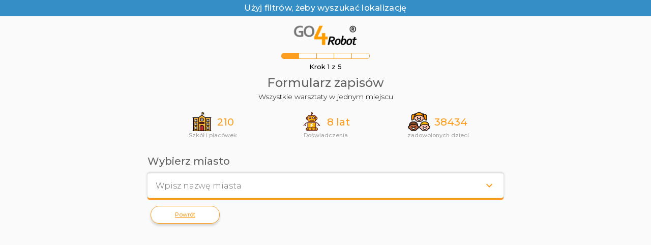

--- FILE ---
content_type: text/html; charset=utf-8
request_url: https://go4robot.pl/zapisy/warsztaty/2/0
body_size: 589
content:
<!doctype html><html lang="pl-PL"><head><base href="/zapisy/"><meta charset="utf-8"/><link rel="icon" href="/zapisy/favicon.ico"/><link rel="apple-touch-icon" href="/zapisy/favicon.ico"/><meta name="viewport" content="width=device-width,initial-scale=1"/><meta name="theme-color" content="#FFFFFF"/><meta name="description" content="Robotyka dla dzieci, nauka programowania z LEGO. Zapisz swoje dziecko już dziś!"/><meta name="robots" content="noindex nofollow"><link rel="manifest" href="/zapisy/manifest.json"/><title>Zapisy | GO4robot</title><meta property="og:site_name" content="GO4robot"/><meta property="og:title" content="Zapisy | GO4robot"/><meta property="og:description" content="Robotyka dla dzieci, nauka programowania z LEGO. Zapisz swoje dziecko już dziś!"/><meta property="og:image" content="https://go4robot.pl/assets/images/g4r-online.png"/><meta name="twitter:card" content="summary"/><meta name="twitter:description" content="Robotyka dla dzieci, nauka programowania z LEGO. Zapisz swoje dziecko już dziś!"/><meta name="twitter:title" content="GO4Robot"/><meta name="twitter:image" content="https://go4robot.pl/assets/images/g4r-online.png"/><script defer="defer" src="/zapisy/static/js/main.a4545b9b.js"></script><link href="/zapisy/static/css/main.d0da5102.css" rel="stylesheet"></head><body><noscript>You need to enable JavaScript to run this app.</noscript><div id="root"></div></body></html>

--- FILE ---
content_type: text/css
request_url: https://go4robot.pl/zapisy/static/css/main.d0da5102.css
body_size: 24757
content:
@import url(https://fonts.googleapis.com/css2?family=Montserrat:wght@300;500&display=swap);.InfoBar-p{color:var(--color-white);font-family:Montserrat,sans-serif;font-size:16px;font-style:normal;font-weight:300;letter-spacing:.02em;margin:0;padding-bottom:5px;padding-top:5px}@media(max-width:768px){.InfoBar-p{font-size:12px;padding-bottom:3px;padding-top:3px}}.InfoBar-container{position:relative;text-align:center}.InfoBar-div{align-items:center;display:flex;height:100%;justify-content:center;position:absolute;text-align:center;top:0;width:100%}.AccordionOption_header__lL9Po,.AccordionOption_header__wsType__sVnxu,.AccordionOption_input__6BDBR,.AccordionOption_option__text__K4hmk,.AccordionOption_option__wsType__NciBt{color:var(--color-gray-font);font-family:Montserrat,sans-serif;font-size:16px;font-weight:300}.AccordionOption_header__wsType__sVnxu{color:var(--color-main-orange);font-size:8px}.AccordionOption_option__container__OiuA6{align-items:center;cursor:pointer;display:flex;justify-content:space-between;width:100%}.AccordionOption_option__text__K4hmk,.AccordionOption_option__wsType__NciBt{font-size:18px;font-weight:300;padding:10px 0}.AccordionOption_option__wsType__NciBt{color:var(--color-main-orange);font-size:14px;font-weight:400;margin-right:36px}.AccordionOption_listContainer__qK7d\+,.AccordionOption_listContainer_small__xzP5K{max-height:40vh;overflow-y:auto;width:100%}.AccordionOption_listContainer_small__xzP5K{max-height:40vh}.AccordionOption_input__6BDBR{background-color:transparent;border:none;border-radius:0;padding:4px 0;pointer-events:none;width:100%}.AccordionOption_input__6BDBR:focus{border-bottom:1px solid var(--color-main-orange);outline:none}.FormLabel__text{color:var(--color-gray-font);font-family:Montserrat;font-size:10px;font-style:normal;font-weight:500;line-height:20px;margin:12px 0 2px;text-align:left}.FormLabel__text--big{font-size:20px;margin:20px 0 14px}.FormLabel__text--required:after{color:red;content:" *"}.Button-primary-bigger-container-a,.Button-primary-bigger-container-d,.Button-primary-container-a,.Button-primary-container-d,.Button-secondary-container-a,.Button-secondary-container-d,.Button-secondary-small-container-a,.Button-secondary-small-container-d,.container{align-items:center;border-radius:24px;box-shadow:0 4px 4px rgba(0,0,0,.15);display:flex;height:35px;justify-content:center;margin:6px;width:136px}.Button-primary-bigger-container-a:hover,.Button-primary-container-a:hover,.Button-secondary-container-a:hover,.Button-secondary-small-container-a:hover,.container-h{cursor:pointer;-webkit-transform:scale(1.05);transform:scale(1.05)}.Button-primary-content,.Button-secondary-content,.Button-secondary-small-content,.content{align-items:center;display:flex;justify-content:center}.Button-primary-text,.Button-secondary-small-text-a,.Button-secondary-small-text-d,.Button-secondary-text-a,.Button-secondary-text-d,.text{font-family:Montserrat;font-style:normal;font-weight:500}.Button-primary-container-a{background:var(--color-main-orange)}.Button-primary-container-d{background:var(--color-light-gray-font)}.Button-primary-text{color:var(--color-white);font-size:12px;line-height:15px}.Button-primary-bigger-container-a{background:var(--color-main-orange);height:40px;width:155px}.Button-primary-bigger-container-d{background:var(--color-light-gray-font);height:40px;width:155px}.Button-secondary-container-a{background:var(--color-white);border:1px solid var(--color-main-orange);box-sizing:border-box}.Button-secondary-container-d{background:var(--color-white);border:1px solid var(--color-light-gray-font);box-sizing:border-box}.Button-secondary-text-a{color:var(--color-main-orange);font-size:11px;line-height:13px}.Button-secondary-text-d{color:var(--color-light-gray-font);font-size:11px;line-height:13px}.Button-secondary-small-container-a{border:1px solid var(--color-main-orange)}.Button-secondary-small-container-a,.Button-secondary-small-container-d{background:var(--color-white);box-sizing:border-box;height:22px;width:86px}.Button-secondary-small-container-d{border:1px solid var(--color-light-gray-font)}.Button-secondary-small-text-a{color:var(--color-main-orange);font-size:11px;font-weight:400;line-height:13px}.Button-secondary-small-text-d{color:var(--color-light-gray-font);font-size:11px;font-weight:400;line-height:13px}.SelectOptionItem_container__eopY0,.SelectOptionItem_service_container__NyO0f{background-color:var(--color-light-gray);border:none;border-radius:11px;box-shadow:0 4px 4px var(--color-gray-shadow);margin:11px 0;padding-left:18px;padding-right:18px}.SelectOptionItem_container__eopY0:hover,.SelectOptionItem_service_container__NyO0f:hover{cursor:pointer}.SelectOptionItem_description__jcF-I,.SelectOptionItem_highlightedItemStyle__30CVq .SelectOptionItem_description__jcF-I,.SelectOptionItem_title__DjXk2{color:var(--color-gray-font);font-family:Montserrat;font-size:14px;font-weight:500;margin:0;padding:0}.SelectOptionItem_description__jcF-I{font-size:11px;font-weight:300}.SelectOptionItem_service_container__NyO0f{padding-bottom:10px;padding-top:10px}.SelectOptionItem_robot_container__m1nOL{display:flex;flex-direction:row;justify-content:space-between;position:relative;width:100%}.SelectOptionItem_robot_content__Y1-3p{display:flex;flex-direction:row}.SelectOptionItem_robot_content_text__aPOXY{margin:4px 0 4px 6px}.SelectOptionItem_robot_image__NvBzz{align-self:center;background-position:50% 50%;background-repeat:no-repeat;background-size:contain;height:68px;width:68px}.SelectOptionItem_robot_icon_container__uwWfG{align-items:center;border:1px solid var(--color-gray-font);border-radius:16px;cursor:pointer;display:flex;flex-direction:row;font-family:Montserrat,sans-serif;font-size:12px;height:10px;margin-right:15px;margin-top:8px;padding:8px;vertical-align:center;width:60px}.SelectOptionItem_robot_icon__Q4Eyf{color:var(--color-gray-font)}.SelectOptionItem_selectedItemStyle__xAfrx{box-shadow:0 4px 0 var(--color-main-orange),0 -1px 4px 0 var(--color-gray-shadow)}.SelectOptionItem_disabledItemStyle__d8POK{opacity:50%;pointer-events:none}.SelectOptionItem_highlightedItemStyle__30CVq{background-color:var(--color-main-orange-lightened-25);font-weight:700}.SelectOptionItem_highlightedItemStyle__30CVq .SelectOptionItem_description__jcF-I,.SelectOptionItem_highlightedItemStyle__30CVq .SelectOptionItem_title__DjXk2{font-weight:600}.SelectOptionItem_highlightedItemStyle__30CVq .SelectOptionItem_description__jcF-I{font-size:11px;font-weight:300}.SelectOptionItem_accordion_buttons_wrapper__YRZL7{align-self:flex-end;display:flex;flex-direction:row;justify-content:space-between;width:100%}@media(max-width:375px){.SelectOptionItem_accordion_buttons_wrapper__YRZL7{align-items:center;flex-direction:column-reverse;justify-content:center}}.SelectOptionItem_accordion_description__o3qMD{display:block;font-family:Montserrat;font-size:11px;font-style:normal;font-weight:300;line-height:13px}.SelectOptionItem_accordion_details_container__vCN-7{display:flex;flex-direction:column;width:100%}.FormField-error,.FormField-start,.FormField-success,.input-form{-webkit-appearance:none;background-color:var(--color-white);border:none;border-radius:11px;box-sizing:border-box;color:var(--color-black);font-family:Montserrat;font-size:16px;font-style:normal;font-weight:300;height:48px;padding:0 19px;width:100%}.FormField-start{box-shadow:0 4px 0 0 var(--color-main-orange),0 -1px 4px 0 var(--color-gray-shadow)}.FormField-success{box-shadow:0 4px 0 0 var(--color-light-green),0 -1px 4px 0 var(--color-gray-shadow)}.FormField-error{box-shadow:0 4px 0 0 var(--color-red),0 -1px 4px 0 var(--color-gray-shadow)}.FormField-start:focus{outline:none!important}.FormField-start::-webkit-input-placeholder{color:var(--color-light-gray-font)}.FormField-start::placeholder{color:var(--color-light-gray-font)}.FormField-success:focus{outline:none!important}.FormField-success::-webkit-input-placeholder{color:var(--color-light-gray-font)}.FormField-success::placeholder{color:var(--color-light-gray-font)}.FormField-error:focus{outline:none!important}.FormField-error::-webkit-input-placeholder{color:var(--color-light-gray-font)}.FormField-error::placeholder{color:var(--color-light-gray-font)}.FormField-validateText-container{align-items:flex-start;display:flex;flex-direction:row;justify-content:flex-end;margin:0;padding:0}.FormField-validateText{color:var(--color-red);font-family:Montserrat;font-size:10px;font-style:normal;font-weight:500;margin:5px 5px 0 0;padding:0;position:absolute}.SingleInputPage_containerOverMap__9fCmc,.SingleInputPage_container__GIOn6{align-items:center;box-sizing:border-box;display:flex;flex-direction:column;padding:0 16px;width:100%}.SingleInputPage_logo__\+hW\+X{background-repeat:no-repeat;background-size:contain;height:44px;margin:12px 12px 0;width:130px}@media(max-width:450px){.SingleInputPage_logo__\+hW\+X{background-position:50% 50%;bottom:0;-webkit-filter:opacity(.09);filter:opacity(.09);height:330px;position:fixed;-webkit-transform:rotate(-60deg);transform:rotate(-60deg);width:130vw;z-index:-1}}.SingleInputPage_tileContainer__Gouye{display:flex;flex-direction:row;flex-wrap:nowrap;justify-content:space-evenly;margin:0;padding:0;width:100%}.SingleInputPage_formContainer__9NSVP{display:flex;flex-direction:column;max-width:700px;width:100%}.SingleInputPage_mapNavWrapper__gWUZN,.SingleInputPage_navWrapper__nIBZc{align-items:center;display:flex;flex-direction:row;flex-wrap:nowrap;justify-content:space-between;width:100%}.SingleInputPage_filterButton__P9jTi{padding:16px;pointer-events:auto;position:absolute;right:0}.SingleInputPage_containerOverMap__9fCmc{height:100%;pointer-events:none}.SingleInputPage_mapContainer__o4Pat{height:100%;width:100%}.SingleInputPage_mapNavWrapper__gWUZN{bottom:16px;justify-content:center;pointer-events:none;position:fixed}@media(max-width:768px){.SingleInputPage_mapNavWrapper__gWUZN{justify-content:space-evenly}}.SingleInputPage_errorMessage__ISy-p{color:red;font-family:Montserrat;font-size:18px;font-weight:300}.SingleInputPage_loadingContainer__bfW3k{background-color:hsla(0,0%,100%,.4);height:100%;pointer-events:inherit;position:absolute;top:0;width:100%}.GeneralTile-1-container,.GeneralTile-2-container,.GeneralTile-3-container,.GeneralTile-4-container,.container-gt{margin:6px}@media(max-width:768px){.GeneralTile-1-container,.GeneralTile-2-container,.GeneralTile-3-container,.GeneralTile-4-container,.container-gt{margin:6px 3px 6px 0}}@media(max-width:375px){.GeneralTile-1-container,.GeneralTile-2-container,.GeneralTile-3-container,.GeneralTile-4-container,.container-gt{margin:6px 3px 6px 0}}.GeneralTile-1-wrapper,.GeneralTile-2-wrapper,.GeneralTile-3-wrapper,.wrapper-gt{align-items:center;border-radius:7px;display:flex;flex-direction:column;height:68px;justify-content:space-evenly;padding:8px}@media(max-width:768px){.GeneralTile-1-wrapper,.GeneralTile-2-wrapper,.GeneralTile-3-wrapper,.wrapper-gt{height:82px;margin:0;padding:8px 3px}}@media(max-width:375px){.GeneralTile-1-wrapper,.GeneralTile-2-wrapper,.GeneralTile-3-wrapper,.wrapper-gt{height:66px;margin:0;padding:8px 4px}}.GeneralTile-1-subcontainer,.GeneralTile-2-subcontainer,.GeneralTile-3-subcontainer,.subcontainer-gt{align-items:center;display:flex;flex-direction:row;justify-content:center;margin:0}@media(max-width:768px){.GeneralTile-1-subcontainer,.GeneralTile-2-subcontainer,.GeneralTile-3-subcontainer,.subcontainer-gt{flex-direction:column}}@media(max-width:375px){.GeneralTile-1-subcontainer,.GeneralTile-2-subcontainer,.GeneralTile-3-subcontainer,.subcontainer-gt{flex-direction:column}}.GeneralTile-1-title,.GeneralTile-2-title,.GeneralTile-3-title,.title-gt{font-family:Montserrat;font-style:normal;font-weight:500;margin:5px;padding:0;text-align:center}.GeneralTile-1-description,.GeneralTile-2-description,.GeneralTile-3-description,.description-gt{align-self:center;display:flex;font-family:Montserrat;font-size:11px;font-style:normal;font-weight:500;justify-content:center;margin:0;text-align:center}@media(max-width:768px){.GeneralTile-1-description,.GeneralTile-2-description,.GeneralTile-3-description,.description-gt{font-size:9px;margin:0}}@media(max-width:375px){.GeneralTile-1-description,.GeneralTile-2-description,.GeneralTile-3-description,.description-gt{font-size:7px;margin:0}}.GeneralTile-1-image,.GeneralTile-2-image,.GeneralTile-3-image,.image-gt{height:37px;width:50px}@media(max-width:768px){.GeneralTile-1-image,.GeneralTile-2-image,.GeneralTile-3-image,.image-gt{height:27px;width:40px}}@media(max-width:375px){.GeneralTile-1-image,.GeneralTile-2-image,.GeneralTile-3-image,.image-gt{height:27px;width:40px}}.GeneralTile-1-title{color:var(--color-main-orange);font-size:20px}@media(max-width:768px){.GeneralTile-1-title{font-size:14px}}@media(max-width:375px){.GeneralTile-1-title{font-size:10px}}.GeneralTile-1-description{color:var(--color-light-gray-font)}.GeneralTile-2-title{color:var(--color-main-orange);font-size:12px}@media(max-width:768px){.GeneralTile-2-title{font-size:10px}}@media(max-width:375px){.GeneralTile-2-title{font-size:8px}}.GeneralTile-2-description{color:var(--color-light-gray-font);font-size:10px}@media(max-width:768px){.GeneralTile-2-description{font-size:9px}}@media(max-width:375px){.GeneralTile-2-description{font-size:7px}}.GeneralTile-3-wrapper{background-color:var(--color-main-orange)}.GeneralTile-3-title{color:var(--color-white);font-size:12px}@media(max-width:768px){.GeneralTile-3-title{font-size:10px}}@media(max-width:375px){.GeneralTile-3-title{font-size:8px}}.GeneralTile-3-description{color:var(--color-white);font-size:10px}@media(max-width:768px){.GeneralTile-3-description{font-size:9px}}@media(max-width:375px){.GeneralTile-3-description{font-size:7px}}.GeneralTile-4-wrapper{align-items:center;background-color:var(--color-light-gray-tile);border-radius:7px;display:flex;height:104px;padding:0 10px 0 15px;width:305px}.GeneralTile-4-content{align-items:center;display:flex;flex-direction:row;justify-content:left}.GeneralTile-4-subcontainer{display:flex;flex-direction:column;justify-content:flex-start}.GeneralTile-4-title{color:var(--color-main-orange);font-family:Montserrat;font-size:24px;font-style:normal;font-weight:500;margin:0;padding:0}.GeneralTile-4-image{height:52px;width:65px}.GeneralTile-4-description{color:var(--color-light-gray-font);font-family:Montserrat;font-size:11px;font-style:normal;font-weight:500;margin:0;padding:0}.MainTitleDescription-container{margin:7px;text-align:center}.MainTitleDescription-title{color:var(--color-gray-font);font-family:Montserrat;font-size:24px;font-style:normal;font-weight:500;margin:0}.MainTitleDescription-description{font-size:14px;font-weight:300;margin:0}.MainTitleDescription-description,.ProgressBar-text{color:var(--color-black);font-family:Montserrat;font-style:normal}.ProgressBar-text{font-size:13px;font-weight:500;line-height:16px;margin:7px 0 0;padding:0}.ProgressBar-container{align-items:center;display:flex;flex-direction:column;margin-top:12px;width:176px}.ProgressBar-barContainer{border:1px solid var(--color-main-orange);border-radius:5px;display:flex;flex-direction:row;overflow:hidden;width:174px}.AccordionOptionPayment_header__ODIJO,.AccordionOptionPayment_header__wsType__eMXkF,.AccordionOptionPayment_input__jeUkK,.AccordionOptionPayment_option__text__IjeEs,.AccordionOptionPayment_option__wsType__qJLZM{color:var(--color-gray-font);font-family:Montserrat;font-size:16px;font-weight:300}.AccordionOptionPayment_header__wsType__eMXkF{color:var(--color-main-orange);font-size:8px}.AccordionOptionPayment_option__container__Rgkk7{align-items:center;cursor:pointer;display:flex;justify-content:space-between;width:100%}.AccordionOptionPayment_option__text__IjeEs,.AccordionOptionPayment_option__wsType__qJLZM{font-size:18px;font-weight:300;padding:10px 0}.AccordionOptionPayment_option__wsType__qJLZM{color:var(--color-main-orange);font-size:14px;font-weight:400;margin-right:36px}.AccordionOptionPayment_listContainer__gWBmD,.AccordionOptionPayment_listContainer_small__vbdHA{max-height:210px;overflow-y:auto;width:100%}.AccordionOptionPayment_listContainer_small__vbdHA{max-height:168px}.AccordionOptionPayment_input__jeUkK{background-color:transparent;border:none;border-radius:0;padding:4px 0;pointer-events:none;width:100%}.AccordionOptionPayment_input__jeUkK:focus{border-bottom:1px solid var(--color-main-orange);outline:none}.styles_topBarContainer__60T4T{background-color:var(--color-main-orange);box-sizing:border-box;color:var(--color-white);font-family:Montserrat;font-size:20px;font-weight:300;letter-spacing:1.05;padding:10px 16px;text-align:center;width:100%}.styles_dateContainer__Cx9ev{align-items:center;display:grid;justify-items:center;margin:0 40px;padding:0 20px}.styles_year__\+mMyT{grid-template-columns:1fr}.styles_month__IDFN8{grid-template-columns:1fr}.styles_date__QnKhg,.styles_month__IDFN8{border-bottom:1px solid rgba(0,0,0,.2);margin-bottom:6px}.styles_date__QnKhg{grid-template-columns:1fr 1fr 1fr}.styles_datePart__7bLa9{color:rgba(0,0,0,.54);font-size:1rem;font-weight:400;line-height:1.75}.LocationInfo_container__Qdoa6{align-items:center;display:flex}.LocationInfo_subtitle__hEc4n,.LocationInfo_title__wDOl6{color:var(--color-gray-font);font-family:Montserrat,sans-serif;font-size:14px;font-weight:500;margin:0;padding:0}.LocationInfo_subtitle__hEc4n{font-size:11px;font-weight:300}.LocationInfo_imageWrapper__32hYn{margin:auto 1rem}.LocationInfo_buttonWrapper__Pmuoh{margin:0 auto}.FormPage__link,.FormPage__title,.FormPage__title-required,.title-form{color:var(--color-black);font-family:Montserrat;font-size:12px;font-style:normal;font-weight:500;line-height:15px}.FormPage__sliders{align-items:flex-start;display:flex;flex-direction:column;margin:20px 0;width:100%}.FormPage__inputs{width:100%}.FormPage__title-required:after{color:red;content:" *"}.FormPage__link{color:var(--color-main-orange);font-weight:600}.FormPage__p{color:var(--color-gray-font);font-family:Montserrat;font-size:10px;font-style:normal;font-weight:500;line-height:20px}.styles_checkboxsWrapper__c6MLK{display:flex;flex-direction:column;gap:12px;margin-top:4px;padding-left:18px}.styles_checkboxContainer__Ovq3c{cursor:pointer;display:block;padding-left:30px;position:relative;-webkit-user-select:none;user-select:none;width:100%}.styles_inputField__GxjCw{cursor:pointer;height:0;opacity:0;position:absolute;width:0}.styles_checkmark__QmmBw{background-color:var(--color-light-gray);border:2px solid var(--color-main-orange);height:16px;left:0;position:absolute;top:0;width:16px}.styles_inputField__GxjCw:checked~.styles_checkmark__QmmBw{background-color:var(--color-main-orange)}.styles_inputField__GxjCw:disabled~.styles_checkmark__QmmBw{background-color:var(--color-light-gray-font);border-color:var(--color-light-gray-font)}.styles_checkmark__QmmBw:after{content:"";display:none;position:absolute}.styles_inputField__GxjCw:checked~.styles_checkmark__QmmBw:after{display:block}.styles_checkmark__QmmBw:after{border:solid #fff;border-width:0 3px 3px 0;height:10px;left:4px;top:0;-webkit-transform:rotate(45deg);transform:rotate(45deg);width:5px}.styles_label__nZgTM{color:var(--color-gray-font);font-family:Montserrat;font-size:18px;font-weight:300}.styles_inputField__GxjCw:checked~.styles_label__nZgTM{color:var(--color-black)}.styles_buttonText__Dxxat{cursor:pointer;padding-top:8px}.styles_buttonText__Dxxat,.styles_warningText__SGnuH{color:var(--color-main-orange);font-family:Montserrat;font-size:18px;font-weight:300}.styles_warningText__SGnuH{padding-bottom:6px}.FormPageSingle__link,.FormPageSingle__title,.FormPageSingle__title-required,.title-form{color:var(--color-black);font-family:Montserrat;font-size:12px;font-style:normal;font-weight:500;line-height:15px}.FormPageSingle-generaltile-wrapper{align-items:center;display:flex;flex-direction:row;flex-wrap:wrap;justify-content:space-evenly}.FormPageSingle__sliders{align-items:flex-start;display:flex;flex-direction:column;margin:20px 0;width:100%}.FormPageSingle__inputs{width:100%}.FormPageSingle__title-required:after{color:red;content:" *"}.FormPageSingle__link{color:var(--color-main-orange);font-weight:600}.FormPageSingle__p{color:var(--color-gray-font);font-family:Montserrat;font-size:10px;font-style:normal;font-weight:500;line-height:20px}.SelectOptionMap-container{background-color:var(--color-light-gray);border:none;border-radius:11px 11px 0 0;box-shadow:0 4px 4px var(--color-gray-shadow);box-sizing:border-box;height:500px;min-height:500px;position:relative;width:100%;z-index:10}.SelectOptionMap-wrapper{display:flex;flex:1 1 auto;flex-direction:column;height:100%;overflow-y:auto;padding:5px 15px;width:100%}.SelectOptionMap-title{color:var(--color-gray-font);font-family:Montserrat,sans-serif;font-size:12px;font-style:normal;font-weight:400;line-height:15px;margin:5px 0;padding:0}.SelectOptionMap-title-wrapper{align-items:center;display:flex;flex-direction:row;justify-content:space-between;margin:0;padding:0}.SelectOptionMap-accordionoption-wrapper{margin:0}.SelectOptionMap-generaltile-wrapper{align-items:center;display:flex;flex-direction:row;flex-wrap:wrap;justify-content:space-evenly}.SelectOptionMap-address,.SelectOptionMap-description{color:var(--color-black);font-family:Montserrat,sans-serif;font-size:11px;font-weight:300;margin:0 0 20px;max-height:150px;overflow-y:scroll;padding:0}.SelectOptionMap-address{height:0;margin:0 0 12px;position:relative;top:-12px}.SelectOptionMap-buttons-wrapper{align-self:center;display:flex;flex-direction:column;justify-content:flex-end}.SelectOptionMap--warning-text{color:red;font-family:Montserrat,sans-serif;font-size:18px;font-weight:300;margin:0 0 10px}@media screen and (max-width:600px){.SelectOptionMap--warning-text{font-size:12px;font-weight:800;margin:0 0 5px;text-align:center}}.styles_container__xaJQX{background-color:var(--color-main-orange);border:1px solid var(--color-main-orange);border-radius:8px;box-shadow:0 4px 4px 2px var(--color-gray-shadow);opacity:0;position:relative}.styles_container__xaJQX:after{background-color:inherit;border:inherit;content:"";display:block;height:32px;left:40px;position:absolute;top:-14px;-webkit-transform:skewX(-35deg) skewY(-35deg);transform:skewX(-35deg) skewY(-35deg);width:32px}.styles_text__2-Exv{color:var(--color-white);font-family:Montserrat;font-size:18px;margin:0;padding:26px;text-align:center}@media(max-width:375px){.styles_text__2-Exv{font-size:14px;padding:26px}}.FilterMenu_heading__text__qLuo0,.FilterMenu_label__wuayg{color:var(--color-black);font-family:Montserrat;font-size:18px;font-style:normal;font-weight:300;line-height:20px;margin:0 20px 0 0;padding:0}.FilterMenu_container__UJxFN{background-color:var(--color-white);border:none;border-radius:11px;box-shadow:0 4px 4px var(--color-gray-shadow);height:65vh;max-width:700px;overflow:hidden;padding:10px 4px;pointer-events:auto;position:fixed;top:150px;width:100%;z-index:30}@media(max-width:700px){.FilterMenu_container__UJxFN{border-radius:0;bottom:0;height:auto;top:0}}.FilterMenu_heading__XGfAL{align-items:center;display:flex;flex-direction:row;flex-wrap:nowrap;justify-content:space-between;margin-bottom:10px;padding:0 10px}.FilterMenu_heading__text__qLuo0{border-bottom:1px solid var(--color-main-orange);font-size:12px;width:100%}.FilterMenu_entryContainer__Gqflz{display:flex;flex-direction:column;height:100%;overflow-x:hidden;overflow-y:scroll;padding:0 10px}.FilterMenu_entry__ujuXP,.FilterMenu_entry_yesno__km\+ob{padding:8px 0}.FilterMenu_entry_yesno__km\+ob{align-items:center;display:flex;flex-direction:row;flex-wrap:nowrap;justify-content:space-between}:root{--color-main-orange:#fd9e20;--color-main-orange-lightened-25:#fed59e;--color-very-light-gray-background:#e5e5e5;--color-light-gray:#f9f9f9;--color-gray-font:#636363;--color-light-gray-font:#a5a5a5;--color-light-gray-tile:#f2f2f2;--color-gray-shadow:rgba(0,0,0,.25);--color-blue-slider:#358ec6;--color-white:#fff;--color-black:#000;--color-light-green:#67fd20;--color-red:red}*{scrollbar-color:#fd9e20 #e5e5e5;scrollbar-color:var(--color-main-orange) var(--color-very-light-gray-background);scrollbar-width:thin}body,html{margin:0;padding:0}#root,body,html{height:100%}input{margin:0;padding:0}a{color:#fd9e20;color:var(--color-main-orange)}::-webkit-scrollbar{-webkit-appearance:none}::-webkit-scrollbar:vertical{width:4px}::-webkit-scrollbar:horizontal{height:4px}::-webkit-scrollbar-track{background:#e5e5e5;background:var(--color-very-light-gray-background);border-color:transparent;border-radius:2px}::-webkit-scrollbar-thumb{background:#fd9e20;background:var(--color-main-orange);background-clip:content-box;border:1px solid #fd9e20;border:1px solid var(--color-main-orange);border-radius:2px}
/*# sourceMappingURL=main.d0da5102.css.map*/

--- FILE ---
content_type: image/svg+xml
request_url: https://go4robot.pl/zapisy/assets/icons/szkoly.svg
body_size: 8468
content:
<?xml version="1.0" encoding="UTF-8"?>
<svg viewBox="0 0 51 51" version="1.1" xmlns="http://www.w3.org/2000/svg" xmlns:xlink="http://www.w3.org/1999/xlink">
    <title>150-szkol</title>
    <g id="Homepage" stroke="none" stroke-width="1" fill="none" fill-rule="evenodd">
        <g id="G04Robot" transform="translate(-670.000000, -358.000000)" fill-rule="nonzero">
            <g id="USP" transform="translate(310.000000, 331.000000)">
                <g id="Group-18" transform="translate(330.000000, 0.000000)">
                    <g id="Group-14-Copy" transform="translate(30.000000, 23.000000)">
                        <g id="150-szkol" transform="translate(0.000000, 4.000000)">
                            <polygon id="Path" fill="#FFB632" points="30.6 5.1 25.5 4.25 25.5 0.85 30.6 1.7"></polygon>
                            <polygon id="Path" fill="#FFB632" points="34.85 50.15 16.15 50.15 16.15 14.45 25.5 7.65 34.85 14.45"></polygon>
                            <circle id="Oval" fill="#E9EEF2" cx="25.5" cy="19.55" r="4.25"></circle>
                            <polygon id="Path" fill="#F7B030" points="34.85 14.45 48.45 14.45 48.45 50.15 34.85 50.15"></polygon>
                            <path d="M26.35,20.4 L25.5,20.4 C25.030558,20.4 24.65,20.019442 24.65,19.55 L24.65,17.85 C24.65,17.380558 25.030558,17 25.5,17 C25.969442,17 26.35,17.380558 26.35,17.85 L26.35,18.7 C26.819442,18.7 27.2,19.080558 27.2,19.55 C27.2,20.019442 26.819442,20.4 26.35,20.4 Z" id="Path" fill="#EB423F"></path>
                            <polygon id="Path" fill="#D13330" points="19.55 27.2 31.45 27.2 31.45 30.6 19.55 30.6"></polygon>
                            <path d="M25.5,34.85 C28.3166522,34.85 30.6,37.1333478 30.6,39.95 L30.6,50.15 L20.4,50.15 L20.4,39.95 C20.4,37.1333478 22.6833478,34.85 25.5,34.85 Z" id="Path" fill="#EB423F"></path>
                            <polygon id="Path" fill="#F7B030" points="2.55 14.45 16.15 14.45 16.15 50.15 2.55 50.15"></polygon>
                            <polygon id="Path" fill="#E9EEF2" points="6.8 18.7 11.9 18.7 11.9 25.5 6.8 25.5"></polygon>
                            <polygon id="Path" fill="#DADCDE" points="6.8 28.9 11.9 28.9 11.9 35.7 6.8 35.7"></polygon>
                            <polygon id="Path" fill="#E9EEF2" points="6.8 39.1 11.9 39.1 11.9 45.9 6.8 45.9"></polygon>
                            <polygon id="Path" fill="#E9EEF2" points="39.1 18.7 44.2 18.7 44.2 25.5 39.1 25.5"></polygon>
                            <polygon id="Path" fill="#DADCDE" points="39.1 28.9 44.2 28.9 44.2 35.7 39.1 35.7"></polygon>
                            <polygon id="Path" fill="#E9EEF2" points="39.1 39.1 44.2 39.1 44.2 45.9 39.1 45.9"></polygon>
                            <path d="M25.5,24.65 C28.3166522,24.65 30.6,22.3666522 30.6,19.55 C30.6,16.7333478 28.3166522,14.45 25.5,14.45 C22.6833478,14.45 20.4,16.7333478 20.4,19.55 C20.4032204,22.3653172 22.6846828,24.6467796 25.5,24.65 L25.5,24.65 Z M25.5,16.15 C27.3777681,16.15 28.9,17.6722319 28.9,19.55 C28.9,21.4277681 27.3777681,22.95 25.5,22.95 C23.6222319,22.95 22.1,21.4277681 22.1,19.55 C22.102108,17.6731057 23.6231057,16.152108 25.5,16.15 L25.5,16.15 Z" id="Shape" fill="#000000"></path>
                            <path d="M25.5,20.4 L26.35,20.4 C26.819442,20.4 27.2,20.019442 27.2,19.55 C27.2,19.080558 26.819442,18.7 26.35,18.7 L26.35,17.85 C26.35,17.380558 25.969442,17 25.5,17 C25.030558,17 24.65,17.380558 24.65,17.85 L24.65,19.55 C24.65,20.019442 25.030558,20.4 25.5,20.4 Z" id="Path" fill="#000000"></path>
                            <path d="M32.3,30.6 L32.3,27.2 C32.3,26.730558 31.919442,26.35 31.45,26.35 L19.55,26.35 C19.080558,26.35 18.7,26.730558 18.7,27.2 L18.7,30.6 C18.7,31.069442 19.080558,31.45 19.55,31.45 L31.45,31.45 C31.919442,31.45 32.3,31.069442 32.3,30.6 Z M30.6,29.75 L20.4,29.75 L20.4,28.05 L30.6,28.05 L30.6,29.75 Z" id="Shape" fill="#000000"></path>
                            <path d="M5.95,26.35 L12.75,26.35 C13.219442,26.35 13.6,25.969442 13.6,25.5 C13.6,25.030558 13.219442,24.65 12.75,24.65 L12.75,18.7 C12.75,18.230558 12.369442,17.85 11.9,17.85 L6.8,17.85 C6.33055796,17.85 5.95,18.230558 5.95,18.7 L5.95,24.65 C5.48055796,24.65 5.1,25.030558 5.1,25.5 C5.1,25.969442 5.48055796,26.35 5.95,26.35 Z M7.65,19.55 L11.05,19.55 L11.05,24.65 L7.65,24.65 L7.65,19.55 Z" id="Shape" fill="#000000"></path>
                            <path d="M12.75,34.85 L12.75,28.9 C12.75,28.430558 12.369442,28.05 11.9,28.05 L6.8,28.05 C6.33055796,28.05 5.95,28.430558 5.95,28.9 L5.95,34.85 C5.48055796,34.85 5.1,35.230558 5.1,35.7 C5.1,36.169442 5.48055796,36.55 5.95,36.55 L12.75,36.55 C13.219442,36.55 13.6,36.169442 13.6,35.7 C13.6,35.230558 13.219442,34.85 12.75,34.85 Z M7.65,29.75 L11.05,29.75 L11.05,34.85 L7.65,34.85 L7.65,29.75 Z" id="Shape" fill="#000000"></path>
                            <path d="M12.75,45.05 L12.75,39.1 C12.75,38.630558 12.369442,38.25 11.9,38.25 L6.8,38.25 C6.33055796,38.25 5.95,38.630558 5.95,39.1 L5.95,45.05 C5.48055796,45.05 5.1,45.430558 5.1,45.9 C5.1,46.369442 5.48055796,46.75 5.95,46.75 L12.75,46.75 C13.219442,46.75 13.6,46.369442 13.6,45.9 C13.6,45.430558 13.219442,45.05 12.75,45.05 Z M7.65,39.95 L11.05,39.95 L11.05,45.05 L7.65,45.05 L7.65,39.95 Z" id="Shape" fill="#000000"></path>
                            <path d="M38.25,26.35 L45.05,26.35 C45.519442,26.35 45.9,25.969442 45.9,25.5 C45.9,25.030558 45.519442,24.65 45.05,24.65 L45.05,18.7 C45.05,18.230558 44.669442,17.85 44.2,17.85 L39.1,17.85 C38.630558,17.85 38.25,18.230558 38.25,18.7 L38.25,24.65 C37.780558,24.65 37.4,25.030558 37.4,25.5 C37.4,25.969442 37.780558,26.35 38.25,26.35 Z M39.95,19.55 L43.35,19.55 L43.35,24.65 L39.95,24.65 L39.95,19.55 Z" id="Shape" fill="#000000"></path>
                            <path d="M38.25,36.55 L45.05,36.55 C45.519442,36.55 45.9,36.169442 45.9,35.7 C45.9,35.230558 45.519442,34.85 45.05,34.85 L45.05,28.9 C45.05,28.430558 44.669442,28.05 44.2,28.05 L39.1,28.05 C38.630558,28.05 38.25,28.430558 38.25,28.9 L38.25,34.85 C37.780558,34.85 37.4,35.230558 37.4,35.7 C37.4,36.169442 37.780558,36.55 38.25,36.55 Z M39.95,29.75 L43.35,29.75 L43.35,34.85 L39.95,34.85 L39.95,29.75 Z" id="Shape" fill="#000000"></path>
                            <path d="M38.25,46.75 L45.05,46.75 C45.519442,46.75 45.9,46.369442 45.9,45.9 C45.9,45.430558 45.519442,45.05 45.05,45.05 L45.05,39.1 C45.05,38.630558 44.669442,38.25 44.2,38.25 L39.1,38.25 C38.630558,38.25 38.25,38.630558 38.25,39.1 L38.25,45.05 C37.780558,45.05 37.4,45.430558 37.4,45.9 C37.4,46.369442 37.780558,46.75 38.25,46.75 Z M39.95,39.95 L43.35,39.95 L43.35,45.05 L39.95,45.05 L39.95,39.95 Z" id="Shape" fill="#000000"></path>
                            <path d="M50.15,15.3 C50.619442,15.3 51,14.919442 51,14.45 C51,13.980558 50.619442,13.6 50.15,13.6 L35.12625,13.6 L26.35,7.2171375 L26.35,5.253425 L30.4602812,5.93841875 C30.7067353,5.97948826 30.9587768,5.91004565 31.1494191,5.74854712 C31.3400615,5.58704859 31.4499943,5.34985252 31.45,5.1 L31.45,1.7 C31.4499905,1.28448627 31.1495806,0.929881319 30.7397187,0.86158125 L25.6397187,0.01158125 L25.6397187,0.01243125 C25.3931192,-0.0304001098 25.1402191,0.0382803455 24.9491608,0.199967134 C24.7581026,0.361653923 24.6485422,0.599712646 24.65,0.85 L24.65,7.2171375 L15.87375,13.6 L0.85,13.6 C0.380557963,13.6 -6.03961325e-15,13.980558 -6.03961325e-15,14.45 C-6.03961325e-15,14.919442 0.380557963,15.3 0.85,15.3 L1.7,15.3 L1.7,49.3 L0.85,49.3 C0.380557963,49.3 -6.03961325e-15,49.680558 -6.03961325e-15,50.15 C-6.03961325e-15,50.619442 0.380557963,51 0.85,51 L50.15,51 C50.619442,51 51,50.619442 51,50.15 C51,49.680558 50.619442,49.3 50.15,49.3 L49.3,49.3 L49.3,15.3 L50.15,15.3 Z M24.65,49.3 L21.25,49.3 L21.25,39.95 C21.2525952,37.9312907 22.6726281,36.1919723 24.65,35.7855312 L24.65,49.3 Z M26.35,35.7855312 C28.3273719,36.1919723 29.7474048,37.9312907 29.75,39.95 L29.75,49.3 L26.35,49.3 L26.35,35.7855312 Z M25.5,34 C22.2154592,34.0037473 19.5537473,36.6654592 19.55,39.95 L19.55,49.3 L17,49.3 L17,14.8828625 L25.5,8.701025 L34,14.8828625 L34,49.3 L31.45,49.3 L31.45,39.95 C31.4462527,36.6654592 28.7845408,34.0037473 25.5,34 Z M29.75,4.096575 L26.35,3.52994375 L26.35,1.853425 L29.75,2.42005625 L29.75,4.096575 Z M3.4,15.3 L15.3,15.3 L15.3,49.3 L3.4,49.3 L3.4,15.3 Z M47.6,49.3 L35.7,49.3 L35.7,15.3 L47.6,15.3 L47.6,49.3 Z" id="Shape" fill="#000000"></path>
                        </g>
                    </g>
                </g>
            </g>
        </g>
    </g>
</svg>

--- FILE ---
content_type: image/svg+xml
request_url: https://go4robot.pl/zapisy/assets/icons/zadowolonych.svg
body_size: 30758
content:
<?xml version="1.0" encoding="UTF-8"?>
<svg  viewBox="0 0 60 51" version="1.1" xmlns="http://www.w3.org/2000/svg" xmlns:xlink="http://www.w3.org/1999/xlink">
    <title>6000-zadowolonych</title>
    <g id="Homepage" stroke="none" stroke-width="1" fill="none" fill-rule="evenodd">
        <g id="G04Robot" transform="translate(-340.000000, -361.000000)" fill-rule="nonzero">
            <g id="USP" transform="translate(310.000000, 331.000000)">
                <g id="Group-14" transform="translate(30.000000, 26.000000)">
                    <g id="6000-zadowolonych" transform="translate(0.000000, 4.000000)">
                        <path d="M43.4211731,11.9155884 C43.4211731,9.0943909 41.1790466,6.79824832 38.3798217,6.70806891 L38.3798217,5.36132813 L45.2210999,5.36132813 C48.0995179,5.36132813 50.4327393,7.69454953 50.4327393,10.5729675 L50.4327393,20.4670716 C50.4327393,20.7723998 50.1855469,21.0200501 49.8802185,21.0200501 C46.3128662,21.0200501 43.4207154,18.1278991 43.4207154,14.5605469 L43.4207154,11.9155884 L43.4211731,11.9155884 Z" id="Path" fill="#FFA300"></path>
                        <path d="M40.5075073,8.78173828 L40.9629821,8.78173828 C41.761322,8.78173828 42.4085999,8.13491824 42.4085999,7.3365784 L42.4085999,5.37460324 C42.4085999,4.5762634 41.761322,3.92944336 40.9629821,3.92944336 L40.5075073,3.92944336 C39.7096253,3.92944336 39.0623474,4.57672125 39.0623474,5.37460324 L39.0623474,7.3365784 C39.0623474,8.13491824 39.7096253,8.78173828 40.5075073,8.78173828 L40.5075073,8.78173828 Z" id="Path" fill="#DD5298"></path>
                        <path d="M16.7280579,11.9155884 C16.7280579,9.0943909 18.9701843,6.79824832 21.7689514,6.70806891 L21.7689514,5.36132813 L14.9276733,5.36132813 C12.0492553,5.36132813 9.71603391,7.69454953 9.71603391,10.5729675 L9.71603391,20.4670716 C9.71603391,20.7723998 9.96368414,21.0200501 10.2690124,21.0200501 C13.8363647,21.0200501 16.7280579,18.1278991 16.7280579,14.5605469 L16.7280579,11.9155884 Z" id="Path" fill="#FFA300"></path>
                        <path d="M45.2215576,5.36132813 L42.0346069,5.36132813 C44.9130248,5.36132813 47.2462464,7.69454953 47.2462464,10.5729675 L47.2462464,20.458374 C48.0509948,20.8181763 48.941803,21.0200501 49.8802185,21.0200501 C50.1855469,21.0200501 50.433197,20.7723998 50.433197,20.4670716 L50.433197,10.5729675 C50.4327393,7.69454953 48.0995179,5.36132813 45.2215576,5.36132813 Z" id="Path" fill="#FF8B00"></path>
                        <path d="M18.5824584,6.70806891 C15.7832337,6.79824832 13.5411071,9.0943909 13.5411071,11.9155884 L13.5411071,14.5605469 C13.5411071,17.1894837 11.9700622,19.4499206 9.71603391,20.4579163 L9.71603391,20.4670716 C9.71603391,20.7723998 9.96368414,21.0195923 10.2690124,21.0195923 C13.835907,21.0195923 16.7280579,18.1278991 16.7280579,14.5605469 L16.7280579,11.9151306 C16.7280579,9.0943909 18.9701843,6.79824832 21.7689514,6.70806891 L18.5824584,6.70806891 Z" id="Path" fill="#FF8B00"></path>
                        <path d="M19.6412659,8.78173828 L19.185791,8.78173828 C18.3874512,8.78173828 17.7406311,8.13491824 17.7406311,7.3365784 L17.7406311,5.37460324 C17.7406311,4.5762634 18.3879089,3.92944336 19.185791,3.92944336 L19.6412659,3.92944336 C20.4396057,3.92944336 21.086426,4.57672125 21.086426,5.37460324 L21.086426,7.3365784 C21.0868835,8.13491824 20.4396057,8.78173828 19.6412659,8.78173828 Z" id="Path" fill="#DD5298"></path>
                        <path d="M40.9474182,3.92944336 L40.5230713,3.92944336 C40.3985596,3.92944336 40.2781677,3.94683844 40.1628112,3.97613531 C40.794983,4.13681027 41.2632751,4.70809934 41.2632751,5.39016727 L41.2632751,7.32101437 C41.2632751,8.00354004 40.794983,8.5748291 40.1628112,8.73504633 C40.2781677,8.7643432 40.3985596,8.78173828 40.5230713,8.78173828 L40.9474182,8.78173828 C41.7544556,8.78173828 42.4085999,8.12805176 42.4085999,7.32101437 L42.4085999,5.39016727 C42.4085999,4.58358762 41.7544556,3.92944336 40.9474182,3.92944336 Z" id="Path" fill="#C93F84"></path>
                        <path d="M19.6257019,3.92944336 L19.2013549,3.92944336 C19.0768432,3.92944336 18.9564514,3.94683844 18.841095,3.97613531 C19.4732666,4.13681027 19.9415589,4.70809934 19.9415589,5.39016727 L19.9415589,7.32101437 C19.9415589,8.00354004 19.4732666,8.5748291 18.841095,8.73504633 C18.9564514,8.7643432 19.0768432,8.78173828 19.2013549,8.78173828 L19.6257019,8.78173828 C20.4327393,8.78173828 21.0868835,8.12805176 21.0868835,7.32101437 L21.0868835,5.39016727 C21.0868835,4.58358762 20.4327393,3.92944336 19.6257019,3.92944336 Z" id="Path" fill="#C93F84"></path>
                        <path d="M41.7132568,12.7285767 L41.4926147,12.7285767 L41.4926147,10.949707 C41.4926147,5.39291379 36.9877624,0.888061523 31.4309693,0.888061523 L28.7489319,0.888061523 C23.1916809,0.888061523 18.6872864,5.39291379 18.6872864,10.949707 L18.6872864,12.7285767 L18.1915283,12.7285767 C17.0027161,12.7285767 16.0391236,13.692627 16.0391236,14.8814392 L16.0391236,15.8743287 C16.0391236,17.52594 17.3780823,18.8653564 19.0301514,18.8653564 C19.1615296,18.8653564 19.2892455,18.8516236 19.4137573,18.8291931 C20.901947,22.5260925 24.5196533,25.1367188 28.7489319,25.1367188 L31.4309693,25.1367188 C35.6565857,25.1367188 39.2715455,22.5302123 40.7624817,18.8383484 C40.872345,18.8543701 40.9835815,18.8653564 41.0980225,18.8653564 C42.7290345,18.8653564 44.0510559,17.5428772 44.0510559,15.9118652 L44.0510559,15.0663757 C44.0510559,13.7754821 43.0046081,12.7285767 41.7132568,12.7285767 Z" id="Path" fill="#FFC5B2"></path>
                        <path d="M41.7132568,12.7285767 L41.4926147,12.7285767 L41.4926147,10.949707 C41.4926147,5.39291379 36.9877624,0.888061523 31.4309693,0.888061523 L28.7489319,0.888061523 C28.7026978,0.888061523 28.6569213,0.890808047 28.6111451,0.891723633 C34.1043091,0.965423555 38.5350036,5.43914789 38.5350036,10.949707 L38.5350036,15.0750732 C38.5350036,20.5856323 34.1043091,25.0593567 28.6111451,25.1335144 C28.6569213,25.1339721 28.7026978,25.1367188 28.7489319,25.1367188 L31.4309693,25.1367188 C35.6565857,25.1367188 39.2715455,22.5306702 40.762024,18.8383484 C40.8718873,18.8543701 40.9835815,18.8653564 41.0980225,18.8653564 C42.7290345,18.8653564 44.0510559,17.543335 44.0510559,15.912323 L44.0510559,15.0663757 C44.0510559,13.7754821 43.0046081,12.7285767 41.7132568,12.7285767 L41.7132568,12.7285767 Z" id="Path" fill="#FFAE92"></path>
                        <path d="M26.7855834,8.23471066 L33.3943177,8.23471066 C36.7153931,8.23471066 39.6601868,9.84512332 41.4926147,12.3266602 L41.4926147,10.949707 C41.4926147,5.39291379 36.9877624,0.888061523 31.4309693,0.888061523 L28.7489319,0.888061523 C23.1916809,0.888061523 18.6872864,5.39291379 18.6872864,10.949707 L18.6872864,12.3266602 C20.5192566,9.84512332 23.4640502,8.23471066 26.7855834,8.23471066 L26.7855834,8.23471066 Z" id="Path" fill="#FFA300"></path>
                        <path d="M31.4309693,0.888061523 L28.7489319,0.888061523 C28.378601,0.888061523 28.0137634,0.909576445 27.6539612,0.948486328 C31.9367981,1.4122009 35.4112243,4.56253055 36.361084,8.67965695 C38.4393311,9.32052609 40.2301025,10.6164551 41.4926147,12.3266602 L41.4926147,10.949707 C41.4926147,5.39291379 36.9877624,0.888061523 31.4309693,0.888061523 Z" id="Path" fill="#FF8B00"></path>
                        <path d="M27.1321106,14.0908814 C27.1321106,14.8210144 26.54068,15.412445 25.8105469,15.412445 C25.0808716,15.412445 24.4889831,14.8210144 24.4889831,14.0908814 C24.4889831,13.3612061 25.0808716,12.7693177 25.8105469,12.7693177 C26.54068,12.7693177 27.1321106,13.3612061 27.1321106,14.0908814 Z" id="Path" fill="#BC693F"></path>
                        <path d="M35.6904602,14.0908814 C35.6904602,14.8210144 35.0985717,15.412445 34.3688965,15.412445 C33.6387634,15.412445 33.0473327,14.8210144 33.0473327,14.0908814 C33.0473327,13.3612061 33.6387634,12.7693177 34.3688965,12.7693177 C35.0985717,12.7693177 35.6904602,13.3612061 35.6904602,14.0908814 L35.6904602,14.0908814 Z" id="Path" fill="#BC693F"></path>
                        <path d="M30.0897217,21.7419434 C32.3835755,21.7419434 34.2723083,20.0074768 34.5158386,17.7786255 C34.54422,17.5177002 34.3400573,17.2892761 34.0777588,17.2892761 L26.1016846,17.2892761 C25.839386,17.2892761 25.6352234,17.5177002 25.6636048,17.7786255 C25.907135,20.0074768 27.7958679,21.7419434 30.0897217,21.7419434 L30.0897217,21.7419434 Z" id="Path" fill="#FFFFFF"></path>
                        <path d="M56.7736816,37.4203491 L56.5530396,37.4203491 L56.5530396,35.6414795 C56.5530396,30.0846863 52.0481872,25.579834 46.491394,25.579834 L43.8093567,25.579834 C38.2525635,25.579834 33.7477112,30.0846863 33.7477112,35.6414795 L33.7477112,37.4203491 L33.2524109,37.4203491 C32.0631409,37.4203491 31.0995483,38.3843994 31.0995483,39.5732116 L31.0995483,40.5656433 C31.0995483,42.2177123 32.4389648,43.5571289 34.0905762,43.5571289 C34.2219544,43.5571289 34.3496705,43.5433959 34.4746399,43.5209655 C35.9628295,47.217865 39.5800781,49.8284912 43.8093567,49.8284912 L46.491394,49.8284912 C50.7174682,49.8284912 54.332428,47.2219849 55.8229065,43.5301208 C55.9327698,43.5456848 56.0444641,43.5566712 56.158905,43.5566712 C57.789917,43.5566712 59.1119385,42.2346497 59.1119385,40.6036377 L59.1119385,39.7581482 C59.1119385,38.4672546 58.0650329,37.4203491 56.7736816,37.4203491 L56.7736816,37.4203491 Z" id="Path" fill="#FFC5B2"></path>
                        <path d="M56.7736816,37.4203491 L56.5530396,37.4203491 L56.5530396,35.6414795 C56.5530396,30.0846863 52.0481872,25.579834 46.491394,25.579834 L43.8093567,25.579834 C43.7631225,25.579834 43.717804,25.5825806 43.6715698,25.5830384 C49.1647338,25.657196 53.5958862,30.1304626 53.5958862,35.6414795 L53.5958862,39.7668457 C53.5958862,45.2774048 49.1647338,49.7506713 43.6715698,49.8248291 C43.717804,49.8257447 43.7631225,49.8284912 43.8093567,49.8284912 L46.491394,49.8284912 C50.7170105,49.8284912 54.332428,47.2219849 55.8229065,43.5301208 C55.9327698,43.5461426 56.0440064,43.5571289 56.1584473,43.5571289 C57.7894593,43.5571289 59.1119385,42.2346497 59.1119385,40.6036377 L59.1119385,39.7581482 C59.1119385,38.4672546 58.0650329,37.4203491 56.7736816,37.4203491 L56.7736816,37.4203491 Z" id="Path" fill="#FFAE92"></path>
                        <path d="M41.8460084,32.9264831 L48.4547425,32.9264831 C51.7762757,32.9264831 54.7206116,34.5368958 56.5530396,37.0184326 L56.5530396,35.6414795 C56.5530396,30.0846863 52.0481872,25.579834 46.491394,25.579834 L43.8093567,25.579834 C38.2525635,25.579834 33.7477112,30.0846863 33.7477112,35.6414795 L33.7477112,37.0184326 C35.5801392,34.5368958 38.5244752,32.9264831 41.8460084,32.9264831 L41.8460084,32.9264831 Z" id="Path" fill="#FAB700"></path>
                        <path d="M42.1929932,38.7826538 C42.1929932,39.5127868 41.6011048,40.1042175 40.8714294,40.1042175 C40.1412963,40.1042175 39.5494079,39.5127868 39.5494079,38.7826538 C39.5494079,38.0529785 40.1412963,37.4610901 40.8714294,37.4610901 C41.6011048,37.4610901 42.1929932,38.0529785 42.1929932,38.7826538 L42.1929932,38.7826538 Z" id="Path" fill="#257EDF"></path>
                        <path d="M50.750885,38.7826538 C50.750885,39.5127868 50.1594544,40.1042175 49.4293213,40.1042175 C48.6991882,40.1042175 48.1077575,39.5127868 48.1077575,38.7826538 C48.1077575,38.0529785 48.6991882,37.4610901 49.4293213,37.4610901 C50.1594544,37.4610901 50.750885,38.0529785 50.750885,38.7826538 L50.750885,38.7826538 Z" id="Path" fill="#257EDF"></path>
                        <path d="M45.1501465,46.4337158 C47.4440003,46.4337158 49.3327331,44.6992493 49.5762634,42.4699402 C49.6046448,42.2094727 49.4004821,41.9810486 49.1381836,41.9810486 L41.1621094,41.9810486 C40.8998108,41.9810486 40.6956482,42.2094727 40.7244873,42.4699402 C40.9680176,44.6992493 42.8567505,46.4337158 45.1501465,46.4337158 L45.1501465,46.4337158 Z" id="Path" fill="#FFFFFF"></path>
                        <path d="M26.5626526,37.4203491 L26.3420105,37.4203491 L26.3420105,35.6414795 C26.3420105,30.0846863 21.8371582,25.579834 16.280365,25.579834 L13.5983276,25.579834 C8.04153445,25.579834 3.53668219,30.0846863 3.53668219,35.6414795 L3.53668219,37.4203491 L3.04138184,37.4203491 C1.85211188,37.4203491 0.888519258,38.3843994 0.888519258,39.5732116 L0.888519258,40.5656433 C0.888519258,42.2177123 2.22793582,43.5571289 3.87954715,43.5571289 C4.01092523,43.5571289 4.13864133,43.5433959 4.26361078,43.5209655 C5.75134277,47.217865 9.3690491,49.8284912 13.5983276,49.8284912 L16.280365,49.8284912 C20.5064392,49.8284912 24.121399,47.2219849 25.6118775,43.5301208 C25.7217408,43.5456848 25.833435,43.5566712 25.947876,43.5566712 C27.578888,43.5566712 28.9009095,42.2346497 28.9009095,40.6036377 L28.9009095,39.7581482 C28.9004517,38.4672546 27.8540039,37.4203491 26.5626526,37.4203491 L26.5626526,37.4203491 Z" id="Path" fill="#BC663B"></path>
                        <path d="M26.5626526,37.4203491 L26.3420105,37.4203491 L26.3420105,35.6414795 C26.3420105,30.0846863 21.8371582,25.579834 16.280365,25.579834 L13.5983276,25.579834 C13.5520935,25.579834 13.5067748,25.5825806 13.4605407,25.5830384 C18.9537048,25.657196 23.3848571,30.1304626 23.3848571,35.6414795 L23.3848571,39.7668457 C23.3848571,45.2774048 18.9537048,49.7506713 13.4605407,49.8248291 C13.5067748,49.8257447 13.5520935,49.8284912 13.5983276,49.8284912 L16.280365,49.8284912 C20.5059814,49.8284912 24.121399,47.2219849 25.6118775,43.5301208 C25.7217408,43.5461426 25.8329773,43.5571289 25.9474182,43.5571289 C27.5784302,43.5571289 28.9004517,42.2346497 28.9004517,40.6036377 L28.9004517,39.7581482 C28.9004517,38.4672546 27.8540039,37.4203491 26.5626526,37.4203491 L26.5626526,37.4203491 Z" id="Path" fill="#AD5731"></path>
                        <path d="M11.6349792,32.9264831 L18.2437134,32.9264831 C21.5652466,32.9264831 24.5095826,34.5368958 26.3420105,37.0184326 L26.3420105,35.6414795 C26.3420105,30.0846863 21.8371582,25.579834 16.280365,25.579834 L13.5983276,25.579834 C8.04153445,25.579834 3.53668219,30.0846863 3.53668219,35.6414795 L3.53668219,37.0184326 C5.36911008,34.5368958 8.31344602,32.9264831 11.6349792,32.9264831 L11.6349792,32.9264831 Z" id="Path" fill="#824A25"></path>
                        <path d="M46.491394,25.579834 L43.8093567,25.579834 C43.4715271,25.579834 43.1378174,25.5972291 42.8086853,25.6292725 C47.1574402,26.0591126 50.6900025,29.2575073 51.6247559,33.4373474 C53.6160279,34.0983581 55.331726,35.3640748 56.5530396,37.0179749 L56.5530396,35.6414795 C56.5530396,30.0846863 52.0481872,25.579834 46.491394,25.579834 Z" id="Path" fill="#FFA300"></path>
                        <g id="Group" transform="translate(9.257812, 25.546875)" fill="#703E23">
                            <path d="M7.02255246,0.0329589844 L4.34051508,0.0329589844 C4.00268555,0.0329589844 3.66897586,0.0503540625 3.33984375,0.0823974609 C7.68859863,0.512237578 11.2211609,3.71063227 12.1559143,7.89047238 C14.1471863,8.55148313 15.8628845,9.81719977 17.084198,11.4710999 L17.084198,10.0946045 C17.084198,4.53781125 12.5793457,0.0329589844 7.02255246,0.0329589844 Z" id="Path"></path>
                            <path d="M2.72415164,13.2357788 C2.72415164,13.9659118 2.13226312,14.5573425 1.40258789,14.5573425 C0.672454805,14.5573425 0.0805664062,13.9659118 0.0805664062,13.2357788 C0.0805664062,12.5061035 0.672454805,11.9142151 1.40258789,11.9142151 C2.13226312,11.9142151 2.72415164,12.5061035 2.72415164,13.2357788 L2.72415164,13.2357788 Z" id="Path"></path>
                            <path d="M11.2820435,13.2357788 C11.2820435,13.9659118 10.6906127,14.5573425 9.96047977,14.5573425 C9.23080441,14.5573425 8.63891602,13.9659118 8.63891602,13.2357788 C8.63891602,12.5061035 9.23080441,11.9142151 9.96047977,11.9142151 C10.6906127,11.9142151 11.2820435,12.5061035 11.2820435,13.2357788 L11.2820435,13.2357788 Z" id="Path"></path>
                        </g>
                        <path d="M14.9391175,46.4337158 C17.2329712,46.4337158 19.1217041,44.6992493 19.3652344,42.4699402 C19.3936158,42.2094727 19.1894531,41.9810486 18.9271546,41.9810486 L10.9510804,41.9810486 C10.6887818,41.9810486 10.4850769,42.2094727 10.5134583,42.4699402 C10.7569886,44.6992493 12.6452637,46.4337158 14.9391175,46.4337158 Z" id="Path" fill="#FFFFFF"></path>
                        <path d="M10.2690124,21.9081116 C12.7523803,21.9081116 15.007782,20.6790162 16.3549805,18.6813354 C17.0100403,19.3061829 17.8829955,19.7044372 18.8461303,19.7497559 C20.6510925,23.5826111 24.4711303,26.025238 28.7489319,26.025238 L31.4309693,26.025238 C35.708313,26.025238 39.5301819,23.5812377 41.3346863,19.7470092 C42.2827148,19.6888733 43.138733,19.2851257 43.7786865,18.6607361 C45.1226807,20.6721497 47.3808288,21.9081116 49.8802185,21.9081116 C50.6748962,21.9081116 51.3212585,21.2617493 51.3212585,20.4670716 L51.3212585,10.5729675 C51.3212585,7.20932004 48.5852051,4.4732666 45.2215576,4.4732666 L43.1098938,4.4732666 C42.7519226,3.63235477 41.9174194,3.04138184 40.9474182,3.04138184 L40.5230713,3.04138184 C40.097351,3.04138184 39.684906,3.15994266 39.3273926,3.37188727 C37.3329163,1.2950134 34.530487,0 31.4309693,0 L28.7489319,0 C25.6434632,0 22.8364563,1.29959109 20.8415222,3.38287359 C20.4803467,3.1640625 20.0610352,3.04138184 19.6257019,3.04138184 L19.2018128,3.04138184 C18.2318115,3.04138184 17.3973083,3.63235477 17.0393372,4.4732666 L14.9276733,4.4732666 C11.5644837,4.4732666 8.82797214,7.20977789 8.82797214,10.5729675 L8.82797214,20.4670716 C8.82751465,21.2617493 9.47433469,21.9081116 10.2690124,21.9081116 Z M41.0980225,17.9772949 C41.0394287,17.9772949 40.973053,17.971344 40.8888245,17.9594421 C40.4837037,17.8999329 40.0914001,18.1269837 39.9385071,18.506012 C38.5299682,21.9946289 35.1905823,24.2486572 31.4305114,24.2486572 L28.7484741,24.2486572 C24.9847412,24.2486572 21.6439819,21.9914245 20.2377319,18.4977722 C20.1004029,18.1567383 19.7712708,17.9411316 19.4142151,17.9411316 C19.36203,17.9411316 19.3089294,17.9457093 19.2562866,17.9548645 C19.1738892,17.9699707 19.0997314,17.9772949 19.0301514,17.9772949 C17.8701783,17.9772949 16.927185,17.033844 16.927185,15.8743287 L16.927185,14.8814392 C16.927185,14.1842651 17.4943542,13.617096 18.1915283,13.617096 L18.6868287,13.617096 C19.1775513,13.617096 19.5753479,13.2197571 19.5753479,12.7285767 L19.5753479,12.6269531 C21.3084411,10.4278564 23.9822388,9.12322992 26.7851257,9.12322992 L33.3938599,9.12322992 C36.1972045,9.12322992 38.8705444,10.4278564 40.6040954,12.6269531 L40.6040954,12.7285767 C40.6040954,13.2192994 41.001892,13.617096 41.4926147,13.617096 L41.7132568,13.617096 C42.5125123,13.617096 43.1625367,14.2671204 43.1625367,15.0668334 L43.1625367,15.912323 C43.1629944,17.0507813 42.2364807,17.9772949 41.0980225,17.9772949 Z M49.5446777,10.5729675 L49.5446777,20.12146 C47.4801635,20.0001526 45.6747436,18.763733 44.8150635,16.8814088 C44.8956299,16.5715027 44.9395752,16.2469482 44.9395752,15.912323 L44.9395752,15.0663757 C44.9395752,14.3522644 44.7038269,13.692627 44.3092346,13.1575013 C44.3092346,13.1575013 44.2991638,11.5031433 44.2785645,11.2994385 C44.2300416,10.8114623 43.7937927,10.4544068 43.3062744,10.504303 C42.8182983,10.5528259 42.4621582,10.9881592 42.5106811,11.476593 C42.5253295,11.6212464 42.5326538,11.7691041 42.5326538,11.9151306 L42.5326538,11.9490052 C42.4822998,11.9357299 42.4324036,11.9206238 42.3811341,11.9100952 L42.3811341,10.949707 C42.3811341,10.3788757 42.336731,9.81811523 42.2525025,9.27062988 C42.8865052,8.84307867 43.2971191,8.11889648 43.2971191,7.32101438 L43.2971191,6.24938965 L45.2215576,6.24938965 C47.6051331,6.24938965 49.5446777,8.1889343 49.5446777,10.5729675 L49.5446777,10.5729675 Z M40.5230713,4.81796262 L40.9474182,4.81796262 C41.2632751,4.81796262 41.5200806,5.07476813 41.5200806,5.39016727 L41.5200806,6.69433594 C41.240387,6.03378293 40.897522,5.40618891 40.4997253,4.81933594 C40.5075073,4.8188782 40.5152893,4.81796262 40.5230713,4.81796262 L40.5230713,4.81796262 Z M28.7489319,1.77658078 L31.4309693,1.77658078 C36.1756897,1.77658078 40.0904846,5.39749148 40.5574036,10.0213623 C38.5844421,8.31939703 36.0379029,7.34664914 33.3943177,7.34664914 L26.7855834,7.34664914 C24.1415405,7.34664914 21.5950013,8.31939703 19.6220398,10.0213623 C20.0889587,5.39749148 24.0037536,1.77658078 28.7489319,1.77658078 Z M19.2013549,4.81796262 L19.6257019,4.81796262 C19.6435547,4.81796262 19.6609498,4.81979367 19.6783447,4.82116699 C19.2658997,5.42953488 18.9138795,6.0818482 18.6291504,6.76849359 L18.6291504,5.39016727 C18.6291504,5.07476813 18.8859558,4.81796262 19.2013549,4.81796262 Z M10.6045533,10.5729675 C10.6045533,8.1889343 12.5436401,6.24938965 14.9276733,6.24938965 L16.8525696,6.24938965 L16.8525696,7.32101438 C16.8525696,8.13629156 17.2737122,8.86779785 17.9241943,9.29031375 C17.8417969,9.8318482 17.798767,10.3857422 17.798767,10.949707 L17.798767,11.8656921 C17.7374268,11.8734741 17.677002,11.8840027 17.6170349,11.8954467 C17.6174927,11.7558288 17.6243591,11.6162109 17.6380921,11.4788818 C17.6870728,10.9909057 17.3309326,10.5555725 16.8429565,10.5065918 C16.3549805,10.4576111 15.9191895,10.8137513 15.8702087,11.3017273 C15.8500671,11.5040589 15.8395385,12.9560852 15.8395385,12.9560852 C15.4092408,13.4806823 15.1506042,14.1513061 15.1506042,14.8814392 L15.1506042,15.8743287 C15.1506042,16.2469482 15.2041627,16.6072083 15.3030396,16.9486999 C14.4300843,18.7911987 12.6388549,20.0010681 10.6045533,20.12146 L10.6045533,10.5729675 Z" id="Shape" fill="#000000"></path>
                        <path d="M27.1321106,14.0908814 C27.1321106,14.8210144 26.54068,15.412445 25.8105469,15.412445 C25.0808716,15.412445 24.4889831,14.8210144 24.4889831,14.0908814 C24.4889831,13.3612061 25.0808716,12.7693177 25.8105469,12.7693177 C26.54068,12.7693177 27.1321106,13.3612061 27.1321106,14.0908814 Z" id="Path" fill="#000000"></path>
                        <path d="M35.6904602,14.0908814 C35.6904602,14.8210144 35.0985717,15.412445 34.3688965,15.412445 C33.6387634,15.412445 33.0473327,14.8210144 33.0473327,14.0908814 C33.0473327,13.3612061 33.6387634,12.7693177 34.3688965,12.7693177 C35.0985717,12.7693177 35.6904602,13.3612061 35.6904602,14.0908814 L35.6904602,14.0908814 Z" id="Path" fill="#000000"></path>
                        <path d="M34.0782165,16.4012146 L26.1016846,16.4012146 C25.724945,16.4012146 25.364685,16.5618896 25.112915,16.8429565 C24.8606872,17.1235657 24.7398376,17.4998474 24.7810364,17.8747559 C25.0772095,20.5860901 27.3596191,22.6300049 30.0897217,22.6300049 C32.820282,22.6300049 35.1026917,20.5860901 35.3988647,17.8747559 C35.4396057,17.4998474 35.3187561,17.1235657 35.0669861,16.8424988 C34.8152161,16.5618896 34.4544983,16.4012146 34.0782165,16.4012146 L34.0782165,16.4012146 Z M30.0897217,20.8534241 C28.4385681,20.8534241 27.0327759,19.7337341 26.6368103,18.1777955 L33.5430908,18.1777955 C33.1471253,19.7337341 31.741333,20.8534241 30.0897217,20.8534241 Z" id="Shape" fill="#000000"></path>
                        <path d="M57.441101,36.6018677 L57.441101,35.6414795 C57.441101,29.6035767 52.5292969,24.6913147 46.491394,24.6913147 L43.8093567,24.6913147 C37.7714538,24.6913147 32.859192,29.6035767 32.859192,35.6414795 L32.859192,36.5570068 C31.3673401,36.7506409 30.211029,38.0291748 30.211029,39.5732116 L30.211029,40.5656433 C30.211029,42.6434326 31.8525696,44.3444824 33.907013,44.4410706 C35.7115173,48.2739258 39.5315552,50.7165527 43.8093567,50.7165527 L46.491394,50.7165527 C50.7687377,50.7165527 54.5906067,48.2725525 56.3951111,44.4383239 C58.403778,44.3156433 60,42.6429749 60,40.6040954 L60,39.7581482 C60,38.2081604 58.9009095,36.9099427 57.441101,36.6018677 L57.441101,36.6018677 Z M43.8093567,26.4678955 L46.491394,26.4678955 C51.2361145,26.4678955 55.1509095,30.0892639 55.6178284,34.7131348 C53.6448669,33.0107116 51.0983276,32.0379639 48.4547425,32.0379639 L41.8460084,32.0379639 C39.2024231,32.0379639 36.6558838,33.0107116 34.6829224,34.7131348 C35.1493835,30.0892639 39.0641784,26.4678955 43.8093567,26.4678955 Z M58.2234192,40.6040954 C58.2234192,41.7425537 57.2973633,42.6686096 56.1584473,42.6686096 C56.0998535,42.6686096 56.0334778,42.6631165 55.9492493,42.6512146 C55.5441284,42.5917054 55.1522827,42.8182983 54.9989319,43.1977845 C53.5903931,46.6864014 50.2510071,48.939972 46.491394,48.939972 L43.8093567,48.939972 C40.045166,48.939972 36.7044068,46.6827393 35.2981568,43.1895446 C35.1608276,42.8485107 34.8316956,42.6324463 34.4746399,42.6324463 C34.4224548,42.6324463 34.3693542,42.637024 34.3167115,42.646637 C34.2343139,42.6617432 34.160614,42.6686096 34.0905762,42.6686096 C32.9310608,42.6686096 31.9876099,41.7256165 31.9876099,40.5656433 L31.9876099,39.5732116 C31.9876099,38.8760377 32.554779,38.3088684 33.2519531,38.3088684 L33.7472534,38.3088684 C34.237976,38.3088684 34.6357727,37.9110717 34.6357727,37.4203491 L34.6357727,37.3182679 C36.3693237,35.1196289 39.0426635,33.8150025 41.8460084,33.8150025 L48.4542846,33.8150025 C51.2576295,33.8150025 53.9309693,35.1196289 55.6645202,37.3182679 L55.6645202,37.4203491 C55.6645202,37.9110717 56.062317,38.3088684 56.5530396,38.3088684 L56.7736816,38.3088684 C57.572937,38.3088684 58.2234192,38.9588929 58.2234192,39.7581482 L58.2234192,40.6040954 Z" id="Shape" fill="#000000"></path>
                        <path d="M42.1929932,38.7826538 C42.1929932,39.5127868 41.6011048,40.1042175 40.8714294,40.1042175 C40.1412963,40.1042175 39.5494079,39.5127868 39.5494079,38.7826538 C39.5494079,38.0529785 40.1412963,37.4610901 40.8714294,37.4610901 C41.6011048,37.4610901 42.1929932,38.0529785 42.1929932,38.7826538 L42.1929932,38.7826538 Z" id="Path" fill="#000000"></path>
                        <path d="M50.750885,38.7826538 C50.750885,39.5127868 50.1594544,40.1042175 49.4293213,40.1042175 C48.6991882,40.1042175 48.1077575,39.5127868 48.1077575,38.7826538 C48.1077575,38.0529785 48.6991882,37.4610901 49.4293213,37.4610901 C50.1594544,37.4610901 50.750885,38.0529785 50.750885,38.7826538 L50.750885,38.7826538 Z" id="Path" fill="#000000"></path>
                        <path d="M49.1386413,41.0925293 L41.1621094,41.0925293 C40.7853698,41.0925293 40.4251099,41.2536621 40.1733398,41.5342712 C39.9215698,41.8153382 39.8002624,42.1916198 39.8414612,42.5665283 C40.1376342,45.2774048 42.4195862,47.3217773 45.1501465,47.3217773 C47.8807068,47.3217773 50.1631165,45.2774048 50.4592896,42.5669861 C50.5004883,42.1916198 50.3796387,41.8153382 50.1278686,41.5347291 C49.8756409,41.2536621 49.5153809,41.0925293 49.1386413,41.0925293 L49.1386413,41.0925293 Z M45.1501465,45.5451966 C43.4985352,45.5451966 42.0927429,44.4250488 41.6972351,42.8695678 L48.6035156,42.8695678 C48.2075501,44.4250488 46.8017578,45.5451966 45.1501465,45.5451966 Z" id="Shape" fill="#000000"></path>
                        <path d="M27.2305298,36.6014099 L27.2305298,35.6414795 C27.2305298,29.6035767 22.3182679,24.6913147 16.280365,24.6913147 L13.5983276,24.6913147 C7.5604248,24.6913147 2.64816281,29.6035767 2.64816281,35.6414795 L2.64816281,36.5574646 C1.15631109,36.7506409 0,38.0296325 0,39.5732116 L0,40.5656433 C0,42.6434326 1.64154047,44.3449402 3.69598383,44.4410706 C5.50048828,48.2743835 9.32052609,50.7170105 13.5983276,50.7170105 L16.280365,50.7170105 C20.5581666,50.7170105 24.3795776,48.2725525 26.184082,44.4383239 C28.1922913,44.3156433 29.788971,42.642517 29.788971,40.6040954 L29.788971,39.7581482 C29.788971,38.2081604 28.6898803,36.9099427 27.2305298,36.6014099 Z M28.0123901,40.6040954 C28.0123901,41.7425537 27.0858764,42.6686096 25.9474182,42.6686096 C25.8888245,42.6686096 25.8224487,42.6631165 25.7382202,42.6512146 C25.3340149,42.5917054 24.9407959,42.8182983 24.7879029,43.1977845 C23.379364,46.6864014 20.039978,48.939972 16.2799072,48.939972 L13.5978698,48.939972 C9.83413699,48.939972 6.49337766,46.6827393 5.08712766,43.1895446 C4.94979855,42.8485107 4.62066656,42.6324463 4.26361078,42.6324463 C4.21142578,42.6324463 4.15878293,42.637024 4.10568234,42.646637 C4.02328488,42.6617432 3.94912723,42.6686096 3.87954715,42.6686096 C2.7200318,42.6686096 1.77658078,41.7256165 1.77658078,40.5656433 L1.77658078,39.5732116 C1.77658078,38.8760377 2.34375,38.3088684 3.0409241,38.3088684 L3.53622434,38.3088684 C4.02694699,38.3088684 4.42474359,37.9110717 4.42474359,37.4203491 L4.42474359,37.3182679 C6.15829465,35.1196289 8.83163449,33.8150025 11.6349792,33.8150025 L18.2437134,33.8150025 C18.8475036,33.8150025 19.4508362,33.8735963 20.0372314,33.9898682 C20.5183411,34.0855407 20.9857178,33.7724304 21.0813904,33.2913209 C21.1766052,32.8102112 20.8639526,32.3423767 20.3823853,32.2471618 C19.6829224,32.1084595 18.9628601,32.0379639 18.2437134,32.0379639 L11.6349792,32.0379639 C8.99139398,32.0379639 6.44485477,33.0107116 4.47143555,34.7131348 C4.93835449,30.0892639 8.85314941,26.4678955 13.5983276,26.4678955 L16.280365,26.4678955 C21.0237122,26.4678955 24.9375915,30.0869752 25.4063415,34.7085572 C24.9971009,34.354248 24.5622253,34.028778 24.1012573,33.7358093 C23.6869812,33.473053 23.1381225,33.5957337 22.8749085,34.0100098 C22.6121521,34.4242859 22.7348327,34.9731445 23.1491088,35.2359009 C24.0339661,35.7975769 24.8066712,36.4993287 25.4534912,37.3214721 L25.4534912,37.4203491 C25.4534912,37.9110717 25.8512878,38.3084107 26.3420105,38.3084107 L26.5626526,38.3084107 C27.3619079,38.3084107 28.0123901,38.9588929 28.0123901,39.7581482 L28.0123901,40.6040954 Z" id="Shape" fill="#000000"></path>
                        <path d="M11.9819641,38.7826538 C11.9819641,39.5127868 11.3900756,40.1042175 10.6604004,40.1042175 C9.9302673,40.1042175 9.33837891,39.5127868 9.33837891,38.7826538 C9.33837891,38.0529785 9.9302673,37.4610901 10.6604004,37.4610901 C11.3900756,37.4610901 11.9819641,38.0529785 11.9819641,38.7826538 L11.9819641,38.7826538 Z" id="Path" fill="#000000"></path>
                        <path d="M20.539856,38.7826538 C20.539856,39.5127868 19.9484252,40.1042175 19.2182923,40.1042175 C18.4886169,40.1042175 17.8967285,39.5127868 17.8967285,38.7826538 C17.8967285,38.0529785 18.4886169,37.4610901 19.2182923,37.4610901 C19.9484252,37.4610901 20.539856,38.0529785 20.539856,38.7826538 L20.539856,38.7826538 Z" id="Path" fill="#000000"></path>
                        <path d="M18.9276123,41.0925293 L10.9510804,41.0925293 C10.5743408,41.0925293 10.2140808,41.2536621 9.96231082,41.5342712 C9.71008301,41.8153382 9.5892334,42.1916198 9.63043219,42.5665283 C9.9266052,45.2774048 12.2090149,47.3217773 14.9391175,47.3217773 C17.6696777,47.3217773 19.9520873,45.2774048 20.2482605,42.5665283 C20.2890014,42.1916198 20.1681518,41.8153382 19.9163818,41.5342712 C19.6646119,41.2536621 19.3043518,41.0925293 18.9276123,41.0925293 L18.9276123,41.0925293 Z M14.9391175,45.5451966 C13.2879639,45.5451966 11.8821716,44.4250488 11.4862061,42.8695678 L18.3924866,42.8695678 C17.9965209,44.4255066 16.5907288,45.5451966 14.9391175,45.5451966 Z" id="Shape" fill="#000000"></path>
                    </g>
                </g>
            </g>
        </g>
    </g>
</svg>

--- FILE ---
content_type: application/javascript; charset=utf-8
request_url: https://go4robot.pl/zapisy/static/js/main.a4545b9b.js
body_size: 951640
content:
/*! For license information please see main.a4545b9b.js.LICENSE.txt */
!function(){var e={6608:function(e,t,n){"use strict";var r=n(7462),i=n(5987),a=n(2791),o=n(8182),s=n(2953),u=n(1122),l=a.forwardRef((function(e,t){var n=e.children,s=e.classes,l=e.className,c=e.color,d=void 0===c?"inherit":c,f=e.component,p=void 0===f?"svg":f,h=e.fontSize,m=void 0===h?"medium":h,v=e.htmlColor,y=e.titleAccess,g=e.viewBox,b=void 0===g?"0 0 24 24":g,w=(0,i.Z)(e,["children","classes","className","color","component","fontSize","htmlColor","titleAccess","viewBox"]);return a.createElement(p,(0,r.Z)({className:(0,o.Z)(s.root,l,"inherit"!==d&&s["color".concat((0,u.Z)(d))],"default"!==m&&"medium"!==m&&s["fontSize".concat((0,u.Z)(m))]),focusable:"false",viewBox:b,color:v,"aria-hidden":!y||void 0,role:y?"img":void 0,ref:t},w),n,y?a.createElement("title",null,y):null)}));l.muiName="SvgIcon",t.Z=(0,s.Z)((function(e){return{root:{userSelect:"none",width:"1em",height:"1em",display:"inline-block",fill:"currentColor",flexShrink:0,fontSize:e.typography.pxToRem(24),transition:e.transitions.create("fill",{duration:e.transitions.duration.shorter})},colorPrimary:{color:e.palette.primary.main},colorSecondary:{color:e.palette.secondary.main},colorAction:{color:e.palette.action.active},colorError:{color:e.palette.error.main},colorDisabled:{color:e.palette.action.disabled},fontSizeInherit:{fontSize:"inherit"},fontSizeSmall:{fontSize:e.typography.pxToRem(20)},fontSizeLarge:{fontSize:e.typography.pxToRem(35)}}}),{name:"MuiSvgIcon"})(l)},3108:function(e,t,n){"use strict";n.d(t,{$n:function(){return f},Fq:function(){return c},U1:function(){return l},_j:function(){return d},mi:function(){return s}});var r=n(7483);function i(e){var t=arguments.length>1&&void 0!==arguments[1]?arguments[1]:0,n=arguments.length>2&&void 0!==arguments[2]?arguments[2]:1;return Math.min(Math.max(t,e),n)}function a(e){if(e.type)return e;if("#"===e.charAt(0))return a(function(e){e=e.substr(1);var t=new RegExp(".{1,".concat(e.length>=6?2:1,"}"),"g"),n=e.match(t);return n&&1===n[0].length&&(n=n.map((function(e){return e+e}))),n?"rgb".concat(4===n.length?"a":"","(").concat(n.map((function(e,t){return t<3?parseInt(e,16):Math.round(parseInt(e,16)/255*1e3)/1e3})).join(", "),")"):""}(e));var t=e.indexOf("("),n=e.substring(0,t);if(-1===["rgb","rgba","hsl","hsla"].indexOf(n))throw new Error((0,r.Z)(3,e));var i=e.substring(t+1,e.length-1).split(",");return{type:n,values:i=i.map((function(e){return parseFloat(e)}))}}function o(e){var t=e.type,n=e.values;return-1!==t.indexOf("rgb")?n=n.map((function(e,t){return t<3?parseInt(e,10):e})):-1!==t.indexOf("hsl")&&(n[1]="".concat(n[1],"%"),n[2]="".concat(n[2],"%")),"".concat(t,"(").concat(n.join(", "),")")}function s(e,t){var n=u(e),r=u(t);return(Math.max(n,r)+.05)/(Math.min(n,r)+.05)}function u(e){var t="hsl"===(e=a(e)).type?a(function(e){var t=(e=a(e)).values,n=t[0],r=t[1]/100,i=t[2]/100,s=r*Math.min(i,1-i),u=function(e){var t=arguments.length>1&&void 0!==arguments[1]?arguments[1]:(e+n/30)%12;return i-s*Math.max(Math.min(t-3,9-t,1),-1)},l="rgb",c=[Math.round(255*u(0)),Math.round(255*u(8)),Math.round(255*u(4))];return"hsla"===e.type&&(l+="a",c.push(t[3])),o({type:l,values:c})}(e)).values:e.values;return t=t.map((function(e){return(e/=255)<=.03928?e/12.92:Math.pow((e+.055)/1.055,2.4)})),Number((.2126*t[0]+.7152*t[1]+.0722*t[2]).toFixed(3))}function l(e,t){return c(e,t)}function c(e,t){return e=a(e),t=i(t),"rgb"!==e.type&&"hsl"!==e.type||(e.type+="a"),e.values[3]=t,o(e)}function d(e,t){if(e=a(e),t=i(t),-1!==e.type.indexOf("hsl"))e.values[2]*=1-t;else if(-1!==e.type.indexOf("rgb"))for(var n=0;n<3;n+=1)e.values[n]*=1-t;return o(e)}function f(e,t){if(e=a(e),t=i(t),-1!==e.type.indexOf("hsl"))e.values[2]+=(100-e.values[2])*t;else if(-1!==e.type.indexOf("rgb"))for(var n=0;n<3;n+=1)e.values[n]+=(255-e.values[n])*t;return o(e)}},6821:function(e,t,n){"use strict";n.d(t,{Z:function(){return A}});var r=n(5987),i=n(1534),a=n(7462),o=["xs","sm","md","lg","xl"];var s=n(4942);function u(e,t,n){var r;return(0,a.Z)({gutters:function(){var n=arguments.length>0&&void 0!==arguments[0]?arguments[0]:{};return console.warn(["Material-UI: theme.mixins.gutters() is deprecated.","You can use the source of the mixin directly:","\n      paddingLeft: theme.spacing(2),\n      paddingRight: theme.spacing(2),\n      [theme.breakpoints.up('sm')]: {\n        paddingLeft: theme.spacing(3),\n        paddingRight: theme.spacing(3),\n      },\n      "].join("\n")),(0,a.Z)({paddingLeft:t(2),paddingRight:t(2)},n,(0,s.Z)({},e.up("sm"),(0,a.Z)({paddingLeft:t(3),paddingRight:t(3)},n[e.up("sm")])))},toolbar:(r={minHeight:56},(0,s.Z)(r,"".concat(e.up("xs")," and (orientation: landscape)"),{minHeight:48}),(0,s.Z)(r,e.up("sm"),{minHeight:64}),r)},n)}var l=n(7483),c={black:"#000",white:"#fff"},d={50:"#fafafa",100:"#f5f5f5",200:"#eeeeee",300:"#e0e0e0",400:"#bdbdbd",500:"#9e9e9e",600:"#757575",700:"#616161",800:"#424242",900:"#212121",A100:"#d5d5d5",A200:"#aaaaaa",A400:"#303030",A700:"#616161"},f={50:"#e8eaf6",100:"#c5cae9",200:"#9fa8da",300:"#7986cb",400:"#5c6bc0",500:"#3f51b5",600:"#3949ab",700:"#303f9f",800:"#283593",900:"#1a237e",A100:"#8c9eff",A200:"#536dfe",A400:"#3d5afe",A700:"#304ffe"},p={50:"#fce4ec",100:"#f8bbd0",200:"#f48fb1",300:"#f06292",400:"#ec407a",500:"#e91e63",600:"#d81b60",700:"#c2185b",800:"#ad1457",900:"#880e4f",A100:"#ff80ab",A200:"#ff4081",A400:"#f50057",A700:"#c51162"},h={50:"#ffebee",100:"#ffcdd2",200:"#ef9a9a",300:"#e57373",400:"#ef5350",500:"#f44336",600:"#e53935",700:"#d32f2f",800:"#c62828",900:"#b71c1c",A100:"#ff8a80",A200:"#ff5252",A400:"#ff1744",A700:"#d50000"},m={50:"#fff3e0",100:"#ffe0b2",200:"#ffcc80",300:"#ffb74d",400:"#ffa726",500:"#ff9800",600:"#fb8c00",700:"#f57c00",800:"#ef6c00",900:"#e65100",A100:"#ffd180",A200:"#ffab40",A400:"#ff9100",A700:"#ff6d00"},v={50:"#e3f2fd",100:"#bbdefb",200:"#90caf9",300:"#64b5f6",400:"#42a5f5",500:"#2196f3",600:"#1e88e5",700:"#1976d2",800:"#1565c0",900:"#0d47a1",A100:"#82b1ff",A200:"#448aff",A400:"#2979ff",A700:"#2962ff"},y={50:"#e8f5e9",100:"#c8e6c9",200:"#a5d6a7",300:"#81c784",400:"#66bb6a",500:"#4caf50",600:"#43a047",700:"#388e3c",800:"#2e7d32",900:"#1b5e20",A100:"#b9f6ca",A200:"#69f0ae",A400:"#00e676",A700:"#00c853"},g=n(3108),b={text:{primary:"rgba(0, 0, 0, 0.87)",secondary:"rgba(0, 0, 0, 0.54)",disabled:"rgba(0, 0, 0, 0.38)",hint:"rgba(0, 0, 0, 0.38)"},divider:"rgba(0, 0, 0, 0.12)",background:{paper:c.white,default:d[50]},action:{active:"rgba(0, 0, 0, 0.54)",hover:"rgba(0, 0, 0, 0.04)",hoverOpacity:.04,selected:"rgba(0, 0, 0, 0.08)",selectedOpacity:.08,disabled:"rgba(0, 0, 0, 0.26)",disabledBackground:"rgba(0, 0, 0, 0.12)",disabledOpacity:.38,focus:"rgba(0, 0, 0, 0.12)",focusOpacity:.12,activatedOpacity:.12}},w={text:{primary:c.white,secondary:"rgba(255, 255, 255, 0.7)",disabled:"rgba(255, 255, 255, 0.5)",hint:"rgba(255, 255, 255, 0.5)",icon:"rgba(255, 255, 255, 0.5)"},divider:"rgba(255, 255, 255, 0.12)",background:{paper:d[800],default:"#303030"},action:{active:c.white,hover:"rgba(255, 255, 255, 0.08)",hoverOpacity:.08,selected:"rgba(255, 255, 255, 0.16)",selectedOpacity:.16,disabled:"rgba(255, 255, 255, 0.3)",disabledBackground:"rgba(255, 255, 255, 0.12)",disabledOpacity:.38,focus:"rgba(255, 255, 255, 0.12)",focusOpacity:.12,activatedOpacity:.24}};function x(e,t,n,r){var i=r.light||r,a=r.dark||1.5*r;e[t]||(e.hasOwnProperty(n)?e[t]=e[n]:"light"===t?e.light=(0,g.$n)(e.main,i):"dark"===t&&(e.dark=(0,g._j)(e.main,a)))}function k(e){return Math.round(1e5*e)/1e5}function _(e){return k(e)}var E={textTransform:"uppercase"},S='"Roboto", "Helvetica", "Arial", sans-serif';function C(e,t){var n="function"===typeof t?t(e):t,o=n.fontFamily,s=void 0===o?S:o,u=n.fontSize,l=void 0===u?14:u,c=n.fontWeightLight,d=void 0===c?300:c,f=n.fontWeightRegular,p=void 0===f?400:f,h=n.fontWeightMedium,m=void 0===h?500:h,v=n.fontWeightBold,y=void 0===v?700:v,g=n.htmlFontSize,b=void 0===g?16:g,w=n.allVariants,x=n.pxToRem,C=(0,r.Z)(n,["fontFamily","fontSize","fontWeightLight","fontWeightRegular","fontWeightMedium","fontWeightBold","htmlFontSize","allVariants","pxToRem"]);var T=l/14,P=x||function(e){return"".concat(e/b*T,"rem")},O=function(e,t,n,r,i){return(0,a.Z)({fontFamily:s,fontWeight:e,fontSize:P(t),lineHeight:n},s===S?{letterSpacing:"".concat(k(r/t),"em")}:{},i,w)},N={h1:O(d,96,1.167,-1.5),h2:O(d,60,1.2,-.5),h3:O(p,48,1.167,0),h4:O(p,34,1.235,.25),h5:O(p,24,1.334,0),h6:O(m,20,1.6,.15),subtitle1:O(p,16,1.75,.15),subtitle2:O(m,14,1.57,.1),body1:O(p,16,1.5,.15),body2:O(p,14,1.43,.15),button:O(m,14,1.75,.4,E),caption:O(p,12,1.66,.4),overline:O(p,12,2.66,1,E)};return(0,i.Z)((0,a.Z)({htmlFontSize:b,pxToRem:P,round:_,fontFamily:s,fontSize:l,fontWeightLight:d,fontWeightRegular:p,fontWeightMedium:m,fontWeightBold:y},N),C,{clone:!1})}function T(){return["".concat(arguments.length<=0?void 0:arguments[0],"px ").concat(arguments.length<=1?void 0:arguments[1],"px ").concat(arguments.length<=2?void 0:arguments[2],"px ").concat(arguments.length<=3?void 0:arguments[3],"px rgba(0,0,0,").concat(.2,")"),"".concat(arguments.length<=4?void 0:arguments[4],"px ").concat(arguments.length<=5?void 0:arguments[5],"px ").concat(arguments.length<=6?void 0:arguments[6],"px ").concat(arguments.length<=7?void 0:arguments[7],"px rgba(0,0,0,").concat(.14,")"),"".concat(arguments.length<=8?void 0:arguments[8],"px ").concat(arguments.length<=9?void 0:arguments[9],"px ").concat(arguments.length<=10?void 0:arguments[10],"px ").concat(arguments.length<=11?void 0:arguments[11],"px rgba(0,0,0,").concat(.12,")")].join(",")}var P=["none",T(0,2,1,-1,0,1,1,0,0,1,3,0),T(0,3,1,-2,0,2,2,0,0,1,5,0),T(0,3,3,-2,0,3,4,0,0,1,8,0),T(0,2,4,-1,0,4,5,0,0,1,10,0),T(0,3,5,-1,0,5,8,0,0,1,14,0),T(0,3,5,-1,0,6,10,0,0,1,18,0),T(0,4,5,-2,0,7,10,1,0,2,16,1),T(0,5,5,-3,0,8,10,1,0,3,14,2),T(0,5,6,-3,0,9,12,1,0,3,16,2),T(0,6,6,-3,0,10,14,1,0,4,18,3),T(0,6,7,-4,0,11,15,1,0,4,20,3),T(0,7,8,-4,0,12,17,2,0,5,22,4),T(0,7,8,-4,0,13,19,2,0,5,24,4),T(0,7,9,-4,0,14,21,2,0,5,26,4),T(0,8,9,-5,0,15,22,2,0,6,28,5),T(0,8,10,-5,0,16,24,2,0,6,30,5),T(0,8,11,-5,0,17,26,2,0,6,32,5),T(0,9,11,-5,0,18,28,2,0,7,34,6),T(0,9,12,-6,0,19,29,2,0,7,36,6),T(0,10,13,-6,0,20,31,3,0,8,38,7),T(0,10,13,-6,0,21,33,3,0,8,40,7),T(0,10,14,-6,0,22,35,3,0,8,42,7),T(0,11,14,-7,0,23,36,3,0,9,44,8),T(0,11,15,-7,0,24,38,3,0,9,46,8)],O={borderRadius:4},N=n(9908);var j=n(812),D=n(9535);function M(){for(var e=arguments.length>0&&void 0!==arguments[0]?arguments[0]:{},t=e.breakpoints,n=void 0===t?{}:t,s=e.mixins,k=void 0===s?{}:s,_=e.palette,E=void 0===_?{}:_,S=e.spacing,T=e.typography,M=void 0===T?{}:T,A=(0,r.Z)(e,["breakpoints","mixins","palette","spacing","typography"]),R=function(e){var t=e.primary,n=void 0===t?{light:f[300],main:f[500],dark:f[700]}:t,o=e.secondary,s=void 0===o?{light:p.A200,main:p.A400,dark:p.A700}:o,u=e.error,k=void 0===u?{light:h[300],main:h[500],dark:h[700]}:u,_=e.warning,E=void 0===_?{light:m[300],main:m[500],dark:m[700]}:_,S=e.info,C=void 0===S?{light:v[300],main:v[500],dark:v[700]}:S,T=e.success,P=void 0===T?{light:y[300],main:y[500],dark:y[700]}:T,O=e.type,N=void 0===O?"light":O,j=e.contrastThreshold,D=void 0===j?3:j,M=e.tonalOffset,A=void 0===M?.2:M,R=(0,r.Z)(e,["primary","secondary","error","warning","info","success","type","contrastThreshold","tonalOffset"]);function Z(e){return(0,g.mi)(e,w.text.primary)>=D?w.text.primary:b.text.primary}var L=function(e){var t=arguments.length>1&&void 0!==arguments[1]?arguments[1]:500,n=arguments.length>2&&void 0!==arguments[2]?arguments[2]:300,r=arguments.length>3&&void 0!==arguments[3]?arguments[3]:700;if(!(e=(0,a.Z)({},e)).main&&e[t]&&(e.main=e[t]),!e.main)throw new Error((0,l.Z)(4,t));if("string"!==typeof e.main)throw new Error((0,l.Z)(5,JSON.stringify(e.main)));return x(e,"light",n,A),x(e,"dark",r,A),e.contrastText||(e.contrastText=Z(e.main)),e},I={dark:w,light:b};return(0,i.Z)((0,a.Z)({common:c,type:N,primary:L(n),secondary:L(s,"A400","A200","A700"),error:L(k),warning:L(E),info:L(C),success:L(P),grey:d,contrastThreshold:D,getContrastText:Z,augmentColor:L,tonalOffset:A},I[N]),R)}(E),Z=function(e){var t=e.values,n=void 0===t?{xs:0,sm:600,md:960,lg:1280,xl:1920}:t,i=e.unit,s=void 0===i?"px":i,u=e.step,l=void 0===u?5:u,c=(0,r.Z)(e,["values","unit","step"]);function d(e){var t="number"===typeof n[e]?n[e]:e;return"@media (min-width:".concat(t).concat(s,")")}function f(e,t){var r=o.indexOf(t);return r===o.length-1?d(e):"@media (min-width:".concat("number"===typeof n[e]?n[e]:e).concat(s,") and ")+"(max-width:".concat((-1!==r&&"number"===typeof n[o[r+1]]?n[o[r+1]]:t)-l/100).concat(s,")")}return(0,a.Z)({keys:o,values:n,up:d,down:function(e){var t=o.indexOf(e)+1,r=n[o[t]];return t===o.length?d("xs"):"@media (max-width:".concat(("number"===typeof r&&t>0?r:e)-l/100).concat(s,")")},between:f,only:function(e){return f(e,e)},width:function(e){return n[e]}},c)}(n),L=function(){var e=arguments.length>0&&void 0!==arguments[0]?arguments[0]:8;if(e.mui)return e;var t=(0,N.h)({spacing:e}),n=function(){for(var e=arguments.length,n=new Array(e),r=0;r<e;r++)n[r]=arguments[r];return 0===n.length?t(1):1===n.length?t(n[0]):n.map((function(e){if("string"===typeof e)return e;var n=t(e);return"number"===typeof n?"".concat(n,"px"):n})).join(" ")};return Object.defineProperty(n,"unit",{get:function(){return e}}),n.mui=!0,n}(S),I=(0,i.Z)({breakpoints:Z,direction:"ltr",mixins:u(Z,L,k),overrides:{},palette:R,props:{},shadows:P,typography:C(R,M),spacing:L,shape:O,transitions:j.ZP,zIndex:D.Z},A),z=arguments.length,F=new Array(z>1?z-1:0),B=1;B<z;B++)F[B-1]=arguments[B];return I=F.reduce((function(e,t){return(0,i.Z)(e,t)}),I)}var A=M},663:function(e,t,n){"use strict";var r=(0,n(6821).Z)();t.Z=r},812:function(e,t,n){"use strict";n.d(t,{x9:function(){return a}});var r=n(5987),i={easeInOut:"cubic-bezier(0.4, 0, 0.2, 1)",easeOut:"cubic-bezier(0.0, 0, 0.2, 1)",easeIn:"cubic-bezier(0.4, 0, 1, 1)",sharp:"cubic-bezier(0.4, 0, 0.6, 1)"},a={shortest:150,shorter:200,short:250,standard:300,complex:375,enteringScreen:225,leavingScreen:195};function o(e){return"".concat(Math.round(e),"ms")}t.ZP={easing:i,duration:a,create:function(){var e=arguments.length>0&&void 0!==arguments[0]?arguments[0]:["all"],t=arguments.length>1&&void 0!==arguments[1]?arguments[1]:{},n=t.duration,s=void 0===n?a.standard:n,u=t.easing,l=void 0===u?i.easeInOut:u,c=t.delay,d=void 0===c?0:c;(0,r.Z)(t,["duration","easing","delay"]);return(Array.isArray(e)?e:[e]).map((function(e){return"".concat(e," ").concat("string"===typeof s?s:o(s)," ").concat(l," ").concat("string"===typeof d?d:o(d))})).join(",")},getAutoHeightDuration:function(e){if(!e)return 0;var t=e/36;return Math.round(10*(4+15*Math.pow(t,.25)+t/5))}}},2953:function(e,t,n){"use strict";var r=n(7462),i=n(8636),a=n(663);t.Z=function(e,t){return(0,i.Z)(e,(0,r.Z)({defaultTheme:a.Z},t))}},9535:function(e,t){"use strict";t.Z={mobileStepper:1e3,speedDial:1050,appBar:1100,drawer:1200,modal:1300,snackbar:1400,tooltip:1500}},1122:function(e,t,n){"use strict";n.d(t,{Z:function(){return i}});var r=n(7483);function i(e){if("string"!==typeof e)throw new Error((0,r.Z)(7));return e.charAt(0).toUpperCase()+e.slice(1)}},7545:function(e,t,n){"use strict";function r(){for(var e=arguments.length,t=new Array(e),n=0;n<e;n++)t[n]=arguments[n];return t.reduce((function(e,t){return null==t?e:function(){for(var n=arguments.length,r=new Array(n),i=0;i<n;i++)r[i]=arguments[i];e.apply(this,r),t.apply(this,r)}}),(function(){}))}n.d(t,{Z:function(){return r}})},4327:function(e,t,n){"use strict";n.d(t,{Z:function(){return o}});var r=n(7462),i=n(2791),a=n(6608);function o(e,t){var n=function(t,n){return i.createElement(a.Z,(0,r.Z)({ref:n},t),e)};return n.muiName=a.Z.muiName,i.memo(i.forwardRef(n))}},503:function(e,t,n){"use strict";function r(e){var t,n=arguments.length>1&&void 0!==arguments[1]?arguments[1]:166;function r(){for(var r=arguments.length,i=new Array(r),a=0;a<r;a++)i[a]=arguments[a];var o=this;clearTimeout(t),t=setTimeout((function(){e.apply(o,i)}),n)}return r.clear=function(){clearTimeout(t)},r}n.d(t,{Z:function(){return r}})},2446:function(e,t,n){"use strict";n.r(t),n.d(t,{capitalize:function(){return r.Z},createChainedFunction:function(){return i.Z},createSvgIcon:function(){return a.Z},debounce:function(){return o.Z},deprecatedPropType:function(){return s},isMuiElement:function(){return u.Z},ownerDocument:function(){return l.Z},ownerWindow:function(){return c.Z},requirePropFactory:function(){return d},setRef:function(){return f.Z},unstable_useId:function(){return g},unsupportedProp:function(){return p},useControlled:function(){return h.Z},useEventCallback:function(){return m.Z},useForkRef:function(){return v.Z},useIsFocusVisible:function(){return b.Z}});var r=n(1122),i=n(7545),a=n(4327),o=n(503);function s(e,t){return function(){return null}}var u=n(3375),l=n(4667),c=n(7636);function d(e){return function(){return null}}var f=n(1565);function p(e,t,n,r,i){return null}var h=n(2497),m=n(2216),v=n(9806),y=n(2791);function g(e){var t=y.useState(e),n=t[0],r=t[1],i=e||n;return y.useEffect((function(){null==n&&r("mui-".concat(Math.round(1e5*Math.random())))}),[n]),i}var b=n(1175)},3375:function(e,t,n){"use strict";n.d(t,{Z:function(){return i}});var r=n(2791);function i(e,t){return r.isValidElement(e)&&-1!==t.indexOf(e.type.muiName)}},4667:function(e,t,n){"use strict";function r(e){return e&&e.ownerDocument||document}n.d(t,{Z:function(){return r}})},7636:function(e,t,n){"use strict";n.d(t,{Z:function(){return i}});var r=n(4667);function i(e){return(0,r.Z)(e).defaultView||window}},1565:function(e,t,n){"use strict";function r(e,t){"function"===typeof e?e(t):e&&(e.current=t)}n.d(t,{Z:function(){return r}})},2497:function(e,t,n){"use strict";n.d(t,{Z:function(){return i}});var r=n(2791);function i(e){var t=e.controlled,n=e.default,i=(e.name,e.state,r.useRef(void 0!==t).current),a=r.useState(n),o=a[0],s=a[1];return[i?t:o,r.useCallback((function(e){i||s(e)}),[])]}},2216:function(e,t,n){"use strict";n.d(t,{Z:function(){return a}});var r=n(2791),i="undefined"!==typeof window?r.useLayoutEffect:r.useEffect;function a(e){var t=r.useRef(e);return i((function(){t.current=e})),r.useCallback((function(){return t.current.apply(void 0,arguments)}),[])}},9806:function(e,t,n){"use strict";n.d(t,{Z:function(){return a}});var r=n(2791),i=n(1565);function a(e,t){return r.useMemo((function(){return null==e&&null==t?null:function(n){(0,i.Z)(e,n),(0,i.Z)(t,n)}}),[e,t])}},1175:function(e,t,n){"use strict";n.d(t,{Z:function(){return h}});var r=n(2791),i=n(4164),a=!0,o=!1,s=null,u={text:!0,search:!0,url:!0,tel:!0,email:!0,password:!0,number:!0,date:!0,month:!0,week:!0,time:!0,datetime:!0,"datetime-local":!0};function l(e){e.metaKey||e.altKey||e.ctrlKey||(a=!0)}function c(){a=!1}function d(){"hidden"===this.visibilityState&&o&&(a=!0)}function f(e){var t=e.target;try{return t.matches(":focus-visible")}catch(n){}return a||function(e){var t=e.type,n=e.tagName;return!("INPUT"!==n||!u[t]||e.readOnly)||"TEXTAREA"===n&&!e.readOnly||!!e.isContentEditable}(t)}function p(){o=!0,window.clearTimeout(s),s=window.setTimeout((function(){o=!1}),100)}function h(){return{isFocusVisible:f,onBlurVisible:p,ref:r.useCallback((function(e){var t,n=i.findDOMNode(e);null!=n&&((t=n.ownerDocument).addEventListener("keydown",l,!0),t.addEventListener("mousedown",c,!0),t.addEventListener("pointerdown",c,!0),t.addEventListener("touchstart",c,!0),t.addEventListener("visibilitychange",d,!0))}),[])}}},9168:function(e,t,n){"use strict";var r=n(4836),i=n(5263);t.Z=void 0;var a=i(n(2791)),o=(0,r(n(4894)).default)(a.createElement("path",{d:"M19 6.41L17.59 5 12 10.59 6.41 5 5 6.41 10.59 12 5 17.59 6.41 19 12 13.41 17.59 19 19 17.59 13.41 12 19 6.41z"}),"CloseOutlined");t.Z=o},7537:function(e,t,n){"use strict";var r=n(4836),i=n(5263);t.Z=void 0;var a=i(n(2791)),o=(0,r(n(4894)).default)(a.createElement("path",{d:"M7 11h2v2H7v-2zm14-5v14c0 1.1-.9 2-2 2H5c-1.11 0-2-.9-2-2l.01-14c0-1.1.88-2 1.99-2h1V2h2v2h8V2h2v2h1c1.1 0 2 .9 2 2zM5 8h14V6H5v2zm14 12V10H5v10h14zm-4-7h2v-2h-2v2zm-4 0h2v-2h-2v2z"}),"DateRangeOutlined");t.Z=o},7595:function(e,t,n){"use strict";var r=n(4836),i=n(5263);t.Z=void 0;var a=i(n(2791)),o=(0,r(n(4894)).default)(a.createElement("path",{d:"M16.59 8.59L12 13.17 7.41 8.59 6 10l6 6 6-6z"}),"ExpandMore");t.Z=o},1015:function(e,t,n){"use strict";var r=n(4836),i=n(5263);t.Z=void 0;var a=i(n(2791)),o=(0,r(n(4894)).default)(a.createElement("path",{d:"M11 7h2v2h-2zm0 4h2v6h-2zm1-9C6.48 2 2 6.48 2 12s4.48 10 10 10 10-4.48 10-10S17.52 2 12 2zm0 18c-4.41 0-8-3.59-8-8s3.59-8 8-8 8 3.59 8 8-3.59 8-8 8z"}),"InfoOutlined");t.Z=o},3880:function(e,t,n){"use strict";var r=n(4836),i=n(5263);t.Z=void 0;var a=i(n(2791)),o=(0,r(n(4894)).default)(a.createElement("path",{d:"M15.5 14h-.79l-.28-.27C15.41 12.59 16 11.11 16 9.5 16 5.91 13.09 3 9.5 3S3 5.91 3 9.5 5.91 16 9.5 16c1.61 0 3.09-.59 4.23-1.57l.27.28v.79l5 4.99L20.49 19l-4.99-5zm-6 0C7.01 14 5 11.99 5 9.5S7.01 5 9.5 5 14 7.01 14 9.5 11.99 14 9.5 14z"}),"Search");t.Z=o},2036:function(e,t,n){"use strict";var r=n(4836),i=n(5263);t.Z=void 0;var a=i(n(2791)),o=(0,r(n(4894)).default)(a.createElement("path",{d:"M3 17v2h6v-2H3zM3 5v2h10V5H3zm10 16v-2h8v-2h-8v-2h-2v6h2zM7 9v2H3v2h4v2h2V9H7zm14 4v-2H11v2h10zm-6-4h2V7h4V5h-4V3h-2v6z"}),"Tune");t.Z=o},4894:function(e,t,n){"use strict";Object.defineProperty(t,"__esModule",{value:!0}),Object.defineProperty(t,"default",{enumerable:!0,get:function(){return r.createSvgIcon}});var r=n(2446)},9316:function(e,t){"use strict";var n="function"===typeof Symbol&&Symbol.for;t.Z=n?Symbol.for("mui.nested"):"__THEME_NESTED__"},794:function(e,t,n){"use strict";function r(e){var t=e.theme,n=e.name,r=e.props;if(!t||!t.props||!t.props[n])return r;var i,a=t.props[n];for(i in a)void 0===r[i]&&(r[i]=a[i]);return r}n.d(t,{Z:function(){return r}})},3401:function(e,t,n){"use strict";n.d(t,{Z:function(){return ln}});var r=n(5987),i=n(7462),a=n(2791),o="function"===typeof Symbol&&"symbol"===typeof Symbol.iterator?function(e){return typeof e}:function(e){return e&&"function"===typeof Symbol&&e.constructor===Symbol&&e!==Symbol.prototype?"symbol":typeof e},s="object"===("undefined"===typeof window?"undefined":o(window))&&"object"===("undefined"===typeof document?"undefined":o(document))&&9===document.nodeType,u=n(3144),l=n(4578),c=n(7326),d=n(3366),f={}.constructor;function p(e){if(null==e||"object"!==typeof e)return e;if(Array.isArray(e))return e.map(p);if(e.constructor!==f)return e;var t={};for(var n in e)t[n]=p(e[n]);return t}function h(e,t,n){void 0===e&&(e="unnamed");var r=n.jss,i=p(t),a=r.plugins.onCreateRule(e,i,n);return a||(e[0],null)}var m=function(e,t){for(var n="",r=0;r<e.length&&"!important"!==e[r];r++)n&&(n+=t),n+=e[r];return n},v=function(e){if(!Array.isArray(e))return e;var t="";if(Array.isArray(e[0]))for(var n=0;n<e.length&&"!important"!==e[n];n++)t&&(t+=", "),t+=m(e[n]," ");else t=m(e,", ");return"!important"===e[e.length-1]&&(t+=" !important"),t};function y(e){return e&&!1===e.format?{linebreak:"",space:""}:{linebreak:"\n",space:" "}}function g(e,t){for(var n="",r=0;r<t;r++)n+="  ";return n+e}function b(e,t,n){void 0===n&&(n={});var r="";if(!t)return r;var i=n.indent,a=void 0===i?0:i,o=t.fallbacks;!1===n.format&&(a=-1/0);var s=y(n),u=s.linebreak,l=s.space;if(e&&a++,o)if(Array.isArray(o))for(var c=0;c<o.length;c++){var d=o[c];for(var f in d){var p=d[f];null!=p&&(r&&(r+=u),r+=g(f+":"+l+v(p)+";",a))}}else for(var h in o){var m=o[h];null!=m&&(r&&(r+=u),r+=g(h+":"+l+v(m)+";",a))}for(var b in t){var w=t[b];null!=w&&"fallbacks"!==b&&(r&&(r+=u),r+=g(b+":"+l+v(w)+";",a))}return(r||n.allowEmpty)&&e?(r&&(r=""+u+r+u),g(""+e+l+"{"+r,--a)+g("}",a)):r}var w=/([[\].#*$><+~=|^:(),"'`\s])/g,x="undefined"!==typeof CSS&&CSS.escape,k=function(e){return x?x(e):e.replace(w,"\\$1")},_=function(){function e(e,t,n){this.type="style",this.isProcessed=!1;var r=n.sheet,i=n.Renderer;this.key=e,this.options=n,this.style=t,r?this.renderer=r.renderer:i&&(this.renderer=new i)}return e.prototype.prop=function(e,t,n){if(void 0===t)return this.style[e];var r=!!n&&n.force;if(!r&&this.style[e]===t)return this;var i=t;n&&!1===n.process||(i=this.options.jss.plugins.onChangeValue(t,e,this));var a=null==i||!1===i,o=e in this.style;if(a&&!o&&!r)return this;var s=a&&o;if(s?delete this.style[e]:this.style[e]=i,this.renderable&&this.renderer)return s?this.renderer.removeProperty(this.renderable,e):this.renderer.setProperty(this.renderable,e,i),this;var u=this.options.sheet;return u&&u.attached,this},e}(),E=function(e){function t(t,n,r){var i;i=e.call(this,t,n,r)||this;var a=r.selector,o=r.scoped,s=r.sheet,u=r.generateId;return a?i.selectorText=a:!1!==o&&(i.id=u((0,c.Z)((0,c.Z)(i)),s),i.selectorText="."+k(i.id)),i}(0,l.Z)(t,e);var n=t.prototype;return n.applyTo=function(e){var t=this.renderer;if(t){var n=this.toJSON();for(var r in n)t.setProperty(e,r,n[r])}return this},n.toJSON=function(){var e={};for(var t in this.style){var n=this.style[t];"object"!==typeof n?e[t]=n:Array.isArray(n)&&(e[t]=v(n))}return e},n.toString=function(e){var t=this.options.sheet,n=!!t&&t.options.link?(0,i.Z)({},e,{allowEmpty:!0}):e;return b(this.selectorText,this.style,n)},(0,u.Z)(t,[{key:"selector",set:function(e){if(e!==this.selectorText){this.selectorText=e;var t=this.renderer,n=this.renderable;if(n&&t)t.setSelector(n,e)||t.replaceRule(n,this)}},get:function(){return this.selectorText}}]),t}(_),S={onCreateRule:function(e,t,n){return"@"===e[0]||n.parent&&"keyframes"===n.parent.type?null:new E(e,t,n)}},C={indent:1,children:!0},T=/@([\w-]+)/,P=function(){function e(e,t,n){this.type="conditional",this.isProcessed=!1,this.key=e;var r=e.match(T);for(var a in this.at=r?r[1]:"unknown",this.query=n.name||"@"+this.at,this.options=n,this.rules=new X((0,i.Z)({},n,{parent:this})),t)this.rules.add(a,t[a]);this.rules.process()}var t=e.prototype;return t.getRule=function(e){return this.rules.get(e)},t.indexOf=function(e){return this.rules.indexOf(e)},t.addRule=function(e,t,n){var r=this.rules.add(e,t,n);return r?(this.options.jss.plugins.onProcessRule(r),r):null},t.replaceRule=function(e,t,n){var r=this.rules.replace(e,t,n);return r&&this.options.jss.plugins.onProcessRule(r),r},t.toString=function(e){void 0===e&&(e=C);var t=y(e).linebreak;if(null==e.indent&&(e.indent=C.indent),null==e.children&&(e.children=C.children),!1===e.children)return this.query+" {}";var n=this.rules.toString(e);return n?this.query+" {"+t+n+t+"}":""},e}(),O=/@container|@media|@supports\s+/,N={onCreateRule:function(e,t,n){return O.test(e)?new P(e,t,n):null}},j={indent:1,children:!0},D=/@keyframes\s+([\w-]+)/,M=function(){function e(e,t,n){this.type="keyframes",this.at="@keyframes",this.isProcessed=!1;var r=e.match(D);r&&r[1]?this.name=r[1]:this.name="noname",this.key=this.type+"-"+this.name,this.options=n;var a=n.scoped,o=n.sheet,s=n.generateId;for(var u in this.id=!1===a?this.name:k(s(this,o)),this.rules=new X((0,i.Z)({},n,{parent:this})),t)this.rules.add(u,t[u],(0,i.Z)({},n,{parent:this}));this.rules.process()}return e.prototype.toString=function(e){void 0===e&&(e=j);var t=y(e).linebreak;if(null==e.indent&&(e.indent=j.indent),null==e.children&&(e.children=j.children),!1===e.children)return this.at+" "+this.id+" {}";var n=this.rules.toString(e);return n&&(n=""+t+n+t),this.at+" "+this.id+" {"+n+"}"},e}(),A=/@keyframes\s+/,R=/\$([\w-]+)/g,Z=function(e,t){return"string"===typeof e?e.replace(R,(function(e,n){return n in t?t[n]:e})):e},L=function(e,t,n){var r=e[t],i=Z(r,n);i!==r&&(e[t]=i)},I={onCreateRule:function(e,t,n){return"string"===typeof e&&A.test(e)?new M(e,t,n):null},onProcessStyle:function(e,t,n){return"style"===t.type&&n?("animation-name"in e&&L(e,"animation-name",n.keyframes),"animation"in e&&L(e,"animation",n.keyframes),e):e},onChangeValue:function(e,t,n){var r=n.options.sheet;if(!r)return e;switch(t){case"animation":case"animation-name":return Z(e,r.keyframes);default:return e}}},z=function(e){function t(){return e.apply(this,arguments)||this}return(0,l.Z)(t,e),t.prototype.toString=function(e){var t=this.options.sheet,n=!!t&&t.options.link?(0,i.Z)({},e,{allowEmpty:!0}):e;return b(this.key,this.style,n)},t}(_),F={onCreateRule:function(e,t,n){return n.parent&&"keyframes"===n.parent.type?new z(e,t,n):null}},B=function(){function e(e,t,n){this.type="font-face",this.at="@font-face",this.isProcessed=!1,this.key=e,this.style=t,this.options=n}return e.prototype.toString=function(e){var t=y(e).linebreak;if(Array.isArray(this.style)){for(var n="",r=0;r<this.style.length;r++)n+=b(this.at,this.style[r]),this.style[r+1]&&(n+=t);return n}return b(this.at,this.style,e)},e}(),U=/@font-face/,q={onCreateRule:function(e,t,n){return U.test(e)?new B(e,t,n):null}},W=function(){function e(e,t,n){this.type="viewport",this.at="@viewport",this.isProcessed=!1,this.key=e,this.style=t,this.options=n}return e.prototype.toString=function(e){return b(this.key,this.style,e)},e}(),H={onCreateRule:function(e,t,n){return"@viewport"===e||"@-ms-viewport"===e?new W(e,t,n):null}},V=function(){function e(e,t,n){this.type="simple",this.isProcessed=!1,this.key=e,this.value=t,this.options=n}return e.prototype.toString=function(e){if(Array.isArray(this.value)){for(var t="",n=0;n<this.value.length;n++)t+=this.key+" "+this.value[n]+";",this.value[n+1]&&(t+="\n");return t}return this.key+" "+this.value+";"},e}(),$={"@charset":!0,"@import":!0,"@namespace":!0},K={onCreateRule:function(e,t,n){return e in $?new V(e,t,n):null}},G=[S,N,I,F,q,H,K],Y={process:!0},Q={force:!0,process:!0},X=function(){function e(e){this.map={},this.raw={},this.index=[],this.counter=0,this.options=e,this.classes=e.classes,this.keyframes=e.keyframes}var t=e.prototype;return t.add=function(e,t,n){var r=this.options,a=r.parent,o=r.sheet,s=r.jss,u=r.Renderer,l=r.generateId,c=r.scoped,d=(0,i.Z)({classes:this.classes,parent:a,sheet:o,jss:s,Renderer:u,generateId:l,scoped:c,name:e,keyframes:this.keyframes,selector:void 0},n),f=e;e in this.raw&&(f=e+"-d"+this.counter++),this.raw[f]=t,f in this.classes&&(d.selector="."+k(this.classes[f]));var p=h(f,t,d);if(!p)return null;this.register(p);var m=void 0===d.index?this.index.length:d.index;return this.index.splice(m,0,p),p},t.replace=function(e,t,n){var r=this.get(e),a=this.index.indexOf(r);r&&this.remove(r);var o=n;return-1!==a&&(o=(0,i.Z)({},n,{index:a})),this.add(e,t,o)},t.get=function(e){return this.map[e]},t.remove=function(e){this.unregister(e),delete this.raw[e.key],this.index.splice(this.index.indexOf(e),1)},t.indexOf=function(e){return this.index.indexOf(e)},t.process=function(){var e=this.options.jss.plugins;this.index.slice(0).forEach(e.onProcessRule,e)},t.register=function(e){this.map[e.key]=e,e instanceof E?(this.map[e.selector]=e,e.id&&(this.classes[e.key]=e.id)):e instanceof M&&this.keyframes&&(this.keyframes[e.name]=e.id)},t.unregister=function(e){delete this.map[e.key],e instanceof E?(delete this.map[e.selector],delete this.classes[e.key]):e instanceof M&&delete this.keyframes[e.name]},t.update=function(){var e,t,n;if("string"===typeof(arguments.length<=0?void 0:arguments[0])?(e=arguments.length<=0?void 0:arguments[0],t=arguments.length<=1?void 0:arguments[1],n=arguments.length<=2?void 0:arguments[2]):(t=arguments.length<=0?void 0:arguments[0],n=arguments.length<=1?void 0:arguments[1],e=null),e)this.updateOne(this.get(e),t,n);else for(var r=0;r<this.index.length;r++)this.updateOne(this.index[r],t,n)},t.updateOne=function(t,n,r){void 0===r&&(r=Y);var i=this.options,a=i.jss.plugins,o=i.sheet;if(t.rules instanceof e)t.rules.update(n,r);else{var s=t.style;if(a.onUpdate(n,t,o,r),r.process&&s&&s!==t.style){for(var u in a.onProcessStyle(t.style,t,o),t.style){var l=t.style[u];l!==s[u]&&t.prop(u,l,Q)}for(var c in s){var d=t.style[c],f=s[c];null==d&&d!==f&&t.prop(c,null,Q)}}}},t.toString=function(e){for(var t="",n=this.options.sheet,r=!!n&&n.options.link,i=y(e).linebreak,a=0;a<this.index.length;a++){var o=this.index[a].toString(e);(o||r)&&(t&&(t+=i),t+=o)}return t},e}(),J=function(){function e(e,t){for(var n in this.attached=!1,this.deployed=!1,this.classes={},this.keyframes={},this.options=(0,i.Z)({},t,{sheet:this,parent:this,classes:this.classes,keyframes:this.keyframes}),t.Renderer&&(this.renderer=new t.Renderer(this)),this.rules=new X(this.options),e)this.rules.add(n,e[n]);this.rules.process()}var t=e.prototype;return t.attach=function(){return this.attached||(this.renderer&&this.renderer.attach(),this.attached=!0,this.deployed||this.deploy()),this},t.detach=function(){return this.attached?(this.renderer&&this.renderer.detach(),this.attached=!1,this):this},t.addRule=function(e,t,n){var r=this.queue;this.attached&&!r&&(this.queue=[]);var i=this.rules.add(e,t,n);return i?(this.options.jss.plugins.onProcessRule(i),this.attached?this.deployed?(r?r.push(i):(this.insertRule(i),this.queue&&(this.queue.forEach(this.insertRule,this),this.queue=void 0)),i):i:(this.deployed=!1,i)):null},t.replaceRule=function(e,t,n){var r=this.rules.get(e);if(!r)return this.addRule(e,t,n);var i=this.rules.replace(e,t,n);return i&&this.options.jss.plugins.onProcessRule(i),this.attached?this.deployed?(this.renderer&&(i?r.renderable&&this.renderer.replaceRule(r.renderable,i):this.renderer.deleteRule(r)),i):i:(this.deployed=!1,i)},t.insertRule=function(e){this.renderer&&this.renderer.insertRule(e)},t.addRules=function(e,t){var n=[];for(var r in e){var i=this.addRule(r,e[r],t);i&&n.push(i)}return n},t.getRule=function(e){return this.rules.get(e)},t.deleteRule=function(e){var t="object"===typeof e?e:this.rules.get(e);return!(!t||this.attached&&!t.renderable)&&(this.rules.remove(t),!(this.attached&&t.renderable&&this.renderer)||this.renderer.deleteRule(t.renderable))},t.indexOf=function(e){return this.rules.indexOf(e)},t.deploy=function(){return this.renderer&&this.renderer.deploy(),this.deployed=!0,this},t.update=function(){var e;return(e=this.rules).update.apply(e,arguments),this},t.updateOne=function(e,t,n){return this.rules.updateOne(e,t,n),this},t.toString=function(e){return this.rules.toString(e)},e}(),ee=function(){function e(){this.plugins={internal:[],external:[]},this.registry={}}var t=e.prototype;return t.onCreateRule=function(e,t,n){for(var r=0;r<this.registry.onCreateRule.length;r++){var i=this.registry.onCreateRule[r](e,t,n);if(i)return i}return null},t.onProcessRule=function(e){if(!e.isProcessed){for(var t=e.options.sheet,n=0;n<this.registry.onProcessRule.length;n++)this.registry.onProcessRule[n](e,t);e.style&&this.onProcessStyle(e.style,e,t),e.isProcessed=!0}},t.onProcessStyle=function(e,t,n){for(var r=0;r<this.registry.onProcessStyle.length;r++)t.style=this.registry.onProcessStyle[r](t.style,t,n)},t.onProcessSheet=function(e){for(var t=0;t<this.registry.onProcessSheet.length;t++)this.registry.onProcessSheet[t](e)},t.onUpdate=function(e,t,n,r){for(var i=0;i<this.registry.onUpdate.length;i++)this.registry.onUpdate[i](e,t,n,r)},t.onChangeValue=function(e,t,n){for(var r=e,i=0;i<this.registry.onChangeValue.length;i++)r=this.registry.onChangeValue[i](r,t,n);return r},t.use=function(e,t){void 0===t&&(t={queue:"external"});var n=this.plugins[t.queue];-1===n.indexOf(e)&&(n.push(e),this.registry=[].concat(this.plugins.external,this.plugins.internal).reduce((function(e,t){for(var n in t)n in e&&e[n].push(t[n]);return e}),{onCreateRule:[],onProcessRule:[],onProcessStyle:[],onProcessSheet:[],onChangeValue:[],onUpdate:[]}))},e}(),te=function(){function e(){this.registry=[]}var t=e.prototype;return t.add=function(e){var t=this.registry,n=e.options.index;if(-1===t.indexOf(e))if(0===t.length||n>=this.index)t.push(e);else for(var r=0;r<t.length;r++)if(t[r].options.index>n)return void t.splice(r,0,e)},t.reset=function(){this.registry=[]},t.remove=function(e){var t=this.registry.indexOf(e);this.registry.splice(t,1)},t.toString=function(e){for(var t=void 0===e?{}:e,n=t.attached,r=(0,d.Z)(t,["attached"]),i=y(r).linebreak,a="",o=0;o<this.registry.length;o++){var s=this.registry[o];null!=n&&s.attached!==n||(a&&(a+=i),a+=s.toString(r))}return a},(0,u.Z)(e,[{key:"index",get:function(){return 0===this.registry.length?0:this.registry[this.registry.length-1].options.index}}]),e}(),ne=new te,re="undefined"!==typeof globalThis?globalThis:"undefined"!==typeof window&&window.Math===Math?window:"undefined"!==typeof self&&self.Math===Math?self:Function("return this")(),ie="2f1acc6c3a606b082e5eef5e54414ffb";null==re[ie]&&(re[ie]=0);var ae=re[ie]++,oe=function(e){void 0===e&&(e={});var t=0;return function(n,r){t+=1;var i="",a="";return r&&(r.options.classNamePrefix&&(a=r.options.classNamePrefix),null!=r.options.jss.id&&(i=String(r.options.jss.id))),e.minify?""+(a||"c")+ae+i+t:a+n.key+"-"+ae+(i?"-"+i:"")+"-"+t}},se=function(e){var t;return function(){return t||(t=e()),t}},ue=function(e,t){try{return e.attributeStyleMap?e.attributeStyleMap.get(t):e.style.getPropertyValue(t)}catch(n){return""}},le=function(e,t,n){try{var r=n;if(Array.isArray(n)&&(r=v(n)),e.attributeStyleMap)e.attributeStyleMap.set(t,r);else{var i=r?r.indexOf("!important"):-1,a=i>-1?r.substr(0,i-1):r;e.style.setProperty(t,a,i>-1?"important":"")}}catch(o){return!1}return!0},ce=function(e,t){try{e.attributeStyleMap?e.attributeStyleMap.delete(t):e.style.removeProperty(t)}catch(n){}},de=function(e,t){return e.selectorText=t,e.selectorText===t},fe=se((function(){return document.querySelector("head")}));function pe(e){var t=ne.registry;if(t.length>0){var n=function(e,t){for(var n=0;n<e.length;n++){var r=e[n];if(r.attached&&r.options.index>t.index&&r.options.insertionPoint===t.insertionPoint)return r}return null}(t,e);if(n&&n.renderer)return{parent:n.renderer.element.parentNode,node:n.renderer.element};if(n=function(e,t){for(var n=e.length-1;n>=0;n--){var r=e[n];if(r.attached&&r.options.insertionPoint===t.insertionPoint)return r}return null}(t,e),n&&n.renderer)return{parent:n.renderer.element.parentNode,node:n.renderer.element.nextSibling}}var r=e.insertionPoint;if(r&&"string"===typeof r){var i=function(e){for(var t=fe(),n=0;n<t.childNodes.length;n++){var r=t.childNodes[n];if(8===r.nodeType&&r.nodeValue.trim()===e)return r}return null}(r);if(i)return{parent:i.parentNode,node:i.nextSibling}}return!1}var he=se((function(){var e=document.querySelector('meta[property="csp-nonce"]');return e?e.getAttribute("content"):null})),me=function(e,t,n){try{"insertRule"in e?e.insertRule(t,n):"appendRule"in e&&e.appendRule(t)}catch(r){return!1}return e.cssRules[n]},ve=function(e,t){var n=e.cssRules.length;return void 0===t||t>n?n:t},ye=function(){function e(e){this.getPropertyValue=ue,this.setProperty=le,this.removeProperty=ce,this.setSelector=de,this.hasInsertedRules=!1,this.cssRules=[],e&&ne.add(e),this.sheet=e;var t=this.sheet?this.sheet.options:{},n=t.media,r=t.meta,i=t.element;this.element=i||function(){var e=document.createElement("style");return e.textContent="\n",e}(),this.element.setAttribute("data-jss",""),n&&this.element.setAttribute("media",n),r&&this.element.setAttribute("data-meta",r);var a=he();a&&this.element.setAttribute("nonce",a)}var t=e.prototype;return t.attach=function(){if(!this.element.parentNode&&this.sheet){!function(e,t){var n=t.insertionPoint,r=pe(t);if(!1!==r&&r.parent)r.parent.insertBefore(e,r.node);else if(n&&"number"===typeof n.nodeType){var i=n,a=i.parentNode;a&&a.insertBefore(e,i.nextSibling)}else fe().appendChild(e)}(this.element,this.sheet.options);var e=Boolean(this.sheet&&this.sheet.deployed);this.hasInsertedRules&&e&&(this.hasInsertedRules=!1,this.deploy())}},t.detach=function(){if(this.sheet){var e=this.element.parentNode;e&&e.removeChild(this.element),this.sheet.options.link&&(this.cssRules=[],this.element.textContent="\n")}},t.deploy=function(){var e=this.sheet;e&&(e.options.link?this.insertRules(e.rules):this.element.textContent="\n"+e.toString()+"\n")},t.insertRules=function(e,t){for(var n=0;n<e.index.length;n++)this.insertRule(e.index[n],n,t)},t.insertRule=function(e,t,n){if(void 0===n&&(n=this.element.sheet),e.rules){var r=e,i=n;if("conditional"===e.type||"keyframes"===e.type){var a=ve(n,t);if(!1===(i=me(n,r.toString({children:!1}),a)))return!1;this.refCssRule(e,a,i)}return this.insertRules(r.rules,i),i}var o=e.toString();if(!o)return!1;var s=ve(n,t),u=me(n,o,s);return!1!==u&&(this.hasInsertedRules=!0,this.refCssRule(e,s,u),u)},t.refCssRule=function(e,t,n){e.renderable=n,e.options.parent instanceof J&&this.cssRules.splice(t,0,n)},t.deleteRule=function(e){var t=this.element.sheet,n=this.indexOf(e);return-1!==n&&(t.deleteRule(n),this.cssRules.splice(n,1),!0)},t.indexOf=function(e){return this.cssRules.indexOf(e)},t.replaceRule=function(e,t){var n=this.indexOf(e);return-1!==n&&(this.element.sheet.deleteRule(n),this.cssRules.splice(n,1),this.insertRule(t,n))},t.getRules=function(){return this.element.sheet.cssRules},e}(),ge=0,be=function(){function e(e){this.id=ge++,this.version="10.10.0",this.plugins=new ee,this.options={id:{minify:!1},createGenerateId:oe,Renderer:s?ye:null,plugins:[]},this.generateId=oe({minify:!1});for(var t=0;t<G.length;t++)this.plugins.use(G[t],{queue:"internal"});this.setup(e)}var t=e.prototype;return t.setup=function(e){return void 0===e&&(e={}),e.createGenerateId&&(this.options.createGenerateId=e.createGenerateId),e.id&&(this.options.id=(0,i.Z)({},this.options.id,e.id)),(e.createGenerateId||e.id)&&(this.generateId=this.options.createGenerateId(this.options.id)),null!=e.insertionPoint&&(this.options.insertionPoint=e.insertionPoint),"Renderer"in e&&(this.options.Renderer=e.Renderer),e.plugins&&this.use.apply(this,e.plugins),this},t.createStyleSheet=function(e,t){void 0===t&&(t={});var n=t.index;"number"!==typeof n&&(n=0===ne.index?0:ne.index+1);var r=new J(e,(0,i.Z)({},t,{jss:this,generateId:t.generateId||this.generateId,insertionPoint:this.options.insertionPoint,Renderer:this.options.Renderer,index:n}));return this.plugins.onProcessSheet(r),r},t.removeStyleSheet=function(e){return e.detach(),ne.remove(e),this},t.createRule=function(e,t,n){if(void 0===t&&(t={}),void 0===n&&(n={}),"object"===typeof e)return this.createRule(void 0,e,t);var r=(0,i.Z)({},n,{name:e,jss:this,Renderer:this.options.Renderer});r.generateId||(r.generateId=this.generateId),r.classes||(r.classes={}),r.keyframes||(r.keyframes={});var a=h(e,t,r);return a&&this.plugins.onProcessRule(a),a},t.use=function(){for(var e=this,t=arguments.length,n=new Array(t),r=0;r<t;r++)n[r]=arguments[r];return n.forEach((function(t){e.plugins.use(t)})),this},e}(),we=function(e){return new be(e)},xe="object"===typeof CSS&&null!=CSS&&"number"in CSS;function ke(e){var t=null;for(var n in e){var r=e[n],i=typeof r;if("function"===i)t||(t={}),t[n]=r;else if("object"===i&&null!==r&&!Array.isArray(r)){var a=ke(r);a&&(t||(t={}),t[n]=a)}}return t}we();var _e=n(5352),Ee={set:function(e,t,n,r){var i=e.get(t);i||(i=new Map,e.set(t,i)),i.set(n,r)},get:function(e,t,n){var r=e.get(t);return r?r.get(n):void 0},delete:function(e,t,n){e.get(t).delete(n)}},Se=Ee,Ce=n(8444),Te=n(9316),Pe=["checked","disabled","error","focused","focusVisible","required","expanded","selected"];var Oe=Date.now(),Ne="fnValues"+Oe,je="fnStyle"+ ++Oe,De=function(){return{onCreateRule:function(e,t,n){if("function"!==typeof t)return null;var r=h(e,{},n);return r[je]=t,r},onProcessStyle:function(e,t){if(Ne in t||je in t)return e;var n={};for(var r in e){var i=e[r];"function"===typeof i&&(delete e[r],n[r]=i)}return t[Ne]=n,e},onUpdate:function(e,t,n,r){var i=t,a=i[je];a&&(i.style=a(e)||{});var o=i[Ne];if(o)for(var s in o)i.prop(s,o[s](e),r)}}},Me="@global",Ae="@global ",Re=function(){function e(e,t,n){for(var r in this.type="global",this.at=Me,this.isProcessed=!1,this.key=e,this.options=n,this.rules=new X((0,i.Z)({},n,{parent:this})),t)this.rules.add(r,t[r]);this.rules.process()}var t=e.prototype;return t.getRule=function(e){return this.rules.get(e)},t.addRule=function(e,t,n){var r=this.rules.add(e,t,n);return r&&this.options.jss.plugins.onProcessRule(r),r},t.replaceRule=function(e,t,n){var r=this.rules.replace(e,t,n);return r&&this.options.jss.plugins.onProcessRule(r),r},t.indexOf=function(e){return this.rules.indexOf(e)},t.toString=function(e){return this.rules.toString(e)},e}(),Ze=function(){function e(e,t,n){this.type="global",this.at=Me,this.isProcessed=!1,this.key=e,this.options=n;var r=e.substr(8);this.rule=n.jss.createRule(r,t,(0,i.Z)({},n,{parent:this}))}return e.prototype.toString=function(e){return this.rule?this.rule.toString(e):""},e}(),Le=/\s*,\s*/g;function Ie(e,t){for(var n=e.split(Le),r="",i=0;i<n.length;i++)r+=t+" "+n[i].trim(),n[i+1]&&(r+=", ");return r}var ze=function(){return{onCreateRule:function(e,t,n){if(!e)return null;if(e===Me)return new Re(e,t,n);if("@"===e[0]&&e.substr(0,8)===Ae)return new Ze(e,t,n);var r=n.parent;return r&&("global"===r.type||r.options.parent&&"global"===r.options.parent.type)&&(n.scoped=!1),n.selector||!1!==n.scoped||(n.selector=e),null},onProcessRule:function(e,t){"style"===e.type&&t&&(function(e,t){var n=e.options,r=e.style,a=r?r[Me]:null;if(a){for(var o in a)t.addRule(o,a[o],(0,i.Z)({},n,{selector:Ie(o,e.selector)}));delete r[Me]}}(e,t),function(e,t){var n=e.options,r=e.style;for(var a in r)if("@"===a[0]&&a.substr(0,Me.length)===Me){var o=Ie(a.substr(Me.length),e.selector);t.addRule(o,r[a],(0,i.Z)({},n,{selector:o})),delete r[a]}}(e,t))}}},Fe=/\s*,\s*/g,Be=/&/g,Ue=/\$([\w-]+)/g;var qe=function(){function e(e,t){return function(n,r){var i=e.getRule(r)||t&&t.getRule(r);return i?i.selector:r}}function t(e,t){for(var n=t.split(Fe),r=e.split(Fe),i="",a=0;a<n.length;a++)for(var o=n[a],s=0;s<r.length;s++){var u=r[s];i&&(i+=", "),i+=-1!==u.indexOf("&")?u.replace(Be,o):o+" "+u}return i}function n(e,t,n){if(n)return(0,i.Z)({},n,{index:n.index+1});var r=e.options.nestingLevel;r=void 0===r?1:r+1;var a=(0,i.Z)({},e.options,{nestingLevel:r,index:t.indexOf(e)+1});return delete a.name,a}return{onProcessStyle:function(r,a,o){if("style"!==a.type)return r;var s,u,l=a,c=l.options.parent;for(var d in r){var f=-1!==d.indexOf("&"),p="@"===d[0];if(f||p){if(s=n(l,c,s),f){var h=t(d,l.selector);u||(u=e(c,o)),h=h.replace(Ue,u);var m=l.key+"-"+d;"replaceRule"in c?c.replaceRule(m,r[d],(0,i.Z)({},s,{selector:h})):c.addRule(m,r[d],(0,i.Z)({},s,{selector:h}))}else p&&c.addRule(d,{},s).addRule(l.key,r[d],{selector:l.selector});delete r[d]}}return r}}},We=/[A-Z]/g,He=/^ms-/,Ve={};function $e(e){return"-"+e.toLowerCase()}var Ke=function(e){if(Ve.hasOwnProperty(e))return Ve[e];var t=e.replace(We,$e);return Ve[e]=He.test(t)?"-"+t:t};function Ge(e){var t={};for(var n in e){t[0===n.indexOf("--")?n:Ke(n)]=e[n]}return e.fallbacks&&(Array.isArray(e.fallbacks)?t.fallbacks=e.fallbacks.map(Ge):t.fallbacks=Ge(e.fallbacks)),t}var Ye=function(){return{onProcessStyle:function(e){if(Array.isArray(e)){for(var t=0;t<e.length;t++)e[t]=Ge(e[t]);return e}return Ge(e)},onChangeValue:function(e,t,n){if(0===t.indexOf("--"))return e;var r=Ke(t);return t===r?e:(n.prop(r,e),null)}}},Qe=xe&&CSS?CSS.px:"px",Xe=xe&&CSS?CSS.ms:"ms",Je=xe&&CSS?CSS.percent:"%";function et(e){var t=/(-[a-z])/g,n=function(e){return e[1].toUpperCase()},r={};for(var i in e)r[i]=e[i],r[i.replace(t,n)]=e[i];return r}var tt=et({"animation-delay":Xe,"animation-duration":Xe,"background-position":Qe,"background-position-x":Qe,"background-position-y":Qe,"background-size":Qe,border:Qe,"border-bottom":Qe,"border-bottom-left-radius":Qe,"border-bottom-right-radius":Qe,"border-bottom-width":Qe,"border-left":Qe,"border-left-width":Qe,"border-radius":Qe,"border-right":Qe,"border-right-width":Qe,"border-top":Qe,"border-top-left-radius":Qe,"border-top-right-radius":Qe,"border-top-width":Qe,"border-width":Qe,"border-block":Qe,"border-block-end":Qe,"border-block-end-width":Qe,"border-block-start":Qe,"border-block-start-width":Qe,"border-block-width":Qe,"border-inline":Qe,"border-inline-end":Qe,"border-inline-end-width":Qe,"border-inline-start":Qe,"border-inline-start-width":Qe,"border-inline-width":Qe,"border-start-start-radius":Qe,"border-start-end-radius":Qe,"border-end-start-radius":Qe,"border-end-end-radius":Qe,margin:Qe,"margin-bottom":Qe,"margin-left":Qe,"margin-right":Qe,"margin-top":Qe,"margin-block":Qe,"margin-block-end":Qe,"margin-block-start":Qe,"margin-inline":Qe,"margin-inline-end":Qe,"margin-inline-start":Qe,padding:Qe,"padding-bottom":Qe,"padding-left":Qe,"padding-right":Qe,"padding-top":Qe,"padding-block":Qe,"padding-block-end":Qe,"padding-block-start":Qe,"padding-inline":Qe,"padding-inline-end":Qe,"padding-inline-start":Qe,"mask-position-x":Qe,"mask-position-y":Qe,"mask-size":Qe,height:Qe,width:Qe,"min-height":Qe,"max-height":Qe,"min-width":Qe,"max-width":Qe,bottom:Qe,left:Qe,top:Qe,right:Qe,inset:Qe,"inset-block":Qe,"inset-block-end":Qe,"inset-block-start":Qe,"inset-inline":Qe,"inset-inline-end":Qe,"inset-inline-start":Qe,"box-shadow":Qe,"text-shadow":Qe,"column-gap":Qe,"column-rule":Qe,"column-rule-width":Qe,"column-width":Qe,"font-size":Qe,"font-size-delta":Qe,"letter-spacing":Qe,"text-decoration-thickness":Qe,"text-indent":Qe,"text-stroke":Qe,"text-stroke-width":Qe,"word-spacing":Qe,motion:Qe,"motion-offset":Qe,outline:Qe,"outline-offset":Qe,"outline-width":Qe,perspective:Qe,"perspective-origin-x":Je,"perspective-origin-y":Je,"transform-origin":Je,"transform-origin-x":Je,"transform-origin-y":Je,"transform-origin-z":Je,"transition-delay":Xe,"transition-duration":Xe,"vertical-align":Qe,"flex-basis":Qe,"shape-margin":Qe,size:Qe,gap:Qe,grid:Qe,"grid-gap":Qe,"row-gap":Qe,"grid-row-gap":Qe,"grid-column-gap":Qe,"grid-template-rows":Qe,"grid-template-columns":Qe,"grid-auto-rows":Qe,"grid-auto-columns":Qe,"box-shadow-x":Qe,"box-shadow-y":Qe,"box-shadow-blur":Qe,"box-shadow-spread":Qe,"font-line-height":Qe,"text-shadow-x":Qe,"text-shadow-y":Qe,"text-shadow-blur":Qe});function nt(e,t,n){if(null==t)return t;if(Array.isArray(t))for(var r=0;r<t.length;r++)t[r]=nt(e,t[r],n);else if("object"===typeof t)if("fallbacks"===e)for(var i in t)t[i]=nt(i,t[i],n);else for(var a in t)t[a]=nt(e+"-"+a,t[a],n);else if("number"===typeof t&&!1===isNaN(t)){var o=n[e]||tt[e];return!o||0===t&&o===Qe?t.toString():"function"===typeof o?o(t).toString():""+t+o}return t}var rt=function(e){void 0===e&&(e={});var t=et(e);return{onProcessStyle:function(e,n){if("style"!==n.type)return e;for(var r in e)e[r]=nt(r,e[r],t);return e},onChangeValue:function(e,n){return nt(n,e,t)}}},it=n(3433),at="",ot="",st="",ut="",lt=s&&"ontouchstart"in document.documentElement;if(s){var ct={Moz:"-moz-",ms:"-ms-",O:"-o-",Webkit:"-webkit-"},dt=document.createElement("p").style;for(var ft in ct)if(ft+"Transform"in dt){at=ft,ot=ct[ft];break}"Webkit"===at&&"msHyphens"in dt&&(at="ms",ot=ct.ms,ut="edge"),"Webkit"===at&&"-apple-trailing-word"in dt&&(st="apple")}var pt={js:at,css:ot,vendor:st,browser:ut,isTouch:lt};var ht={noPrefill:["appearance"],supportedProperty:function(e){return"appearance"===e&&("ms"===pt.js?"-webkit-"+e:pt.css+e)}},mt={noPrefill:["color-adjust"],supportedProperty:function(e){return"color-adjust"===e&&("Webkit"===pt.js?pt.css+"print-"+e:e)}},vt=/[-\s]+(.)?/g;function yt(e,t){return t?t.toUpperCase():""}function gt(e){return e.replace(vt,yt)}function bt(e){return gt("-"+e)}var wt,xt={noPrefill:["mask"],supportedProperty:function(e,t){if(!/^mask/.test(e))return!1;if("Webkit"===pt.js){var n="mask-image";if(gt(n)in t)return e;if(pt.js+bt(n)in t)return pt.css+e}return e}},kt={noPrefill:["text-orientation"],supportedProperty:function(e){return"text-orientation"===e&&("apple"!==pt.vendor||pt.isTouch?e:pt.css+e)}},_t={noPrefill:["transform"],supportedProperty:function(e,t,n){return"transform"===e&&(n.transform?e:pt.css+e)}},Et={noPrefill:["transition"],supportedProperty:function(e,t,n){return"transition"===e&&(n.transition?e:pt.css+e)}},St={noPrefill:["writing-mode"],supportedProperty:function(e){return"writing-mode"===e&&("Webkit"===pt.js||"ms"===pt.js&&"edge"!==pt.browser?pt.css+e:e)}},Ct={noPrefill:["user-select"],supportedProperty:function(e){return"user-select"===e&&("Moz"===pt.js||"ms"===pt.js||"apple"===pt.vendor?pt.css+e:e)}},Tt={supportedProperty:function(e,t){return!!/^break-/.test(e)&&("Webkit"===pt.js?"WebkitColumn"+bt(e)in t&&pt.css+"column-"+e:"Moz"===pt.js&&("page"+bt(e)in t&&"page-"+e))}},Pt={supportedProperty:function(e,t){if(!/^(border|margin|padding)-inline/.test(e))return!1;if("Moz"===pt.js)return e;var n=e.replace("-inline","");return pt.js+bt(n)in t&&pt.css+n}},Ot={supportedProperty:function(e,t){return gt(e)in t&&e}},Nt={supportedProperty:function(e,t){var n=bt(e);return"-"===e[0]||"-"===e[0]&&"-"===e[1]?e:pt.js+n in t?pt.css+e:"Webkit"!==pt.js&&"Webkit"+n in t&&"-webkit-"+e}},jt={supportedProperty:function(e){return"scroll-snap"===e.substring(0,11)&&("ms"===pt.js?""+pt.css+e:e)}},Dt={supportedProperty:function(e){return"overscroll-behavior"===e&&("ms"===pt.js?pt.css+"scroll-chaining":e)}},Mt={"flex-grow":"flex-positive","flex-shrink":"flex-negative","flex-basis":"flex-preferred-size","justify-content":"flex-pack",order:"flex-order","align-items":"flex-align","align-content":"flex-line-pack"},At={supportedProperty:function(e,t){var n=Mt[e];return!!n&&(pt.js+bt(n)in t&&pt.css+n)}},Rt={flex:"box-flex","flex-grow":"box-flex","flex-direction":["box-orient","box-direction"],order:"box-ordinal-group","align-items":"box-align","flex-flow":["box-orient","box-direction"],"justify-content":"box-pack"},Zt=Object.keys(Rt),Lt=function(e){return pt.css+e},It={supportedProperty:function(e,t,n){var r=n.multiple;if(Zt.indexOf(e)>-1){var i=Rt[e];if(!Array.isArray(i))return pt.js+bt(i)in t&&pt.css+i;if(!r)return!1;for(var a=0;a<i.length;a++)if(!(pt.js+bt(i[0])in t))return!1;return i.map(Lt)}return!1}},zt=[ht,mt,xt,kt,_t,Et,St,Ct,Tt,Pt,Ot,Nt,jt,Dt,At,It],Ft=zt.filter((function(e){return e.supportedProperty})).map((function(e){return e.supportedProperty})),Bt=zt.filter((function(e){return e.noPrefill})).reduce((function(e,t){return e.push.apply(e,(0,it.Z)(t.noPrefill)),e}),[]),Ut={};if(s){wt=document.createElement("p");var qt=window.getComputedStyle(document.documentElement,"");for(var Wt in qt)isNaN(Wt)||(Ut[qt[Wt]]=qt[Wt]);Bt.forEach((function(e){return delete Ut[e]}))}function Ht(e,t){if(void 0===t&&(t={}),!wt)return e;if(null!=Ut[e])return Ut[e];"transition"!==e&&"transform"!==e||(t[e]=e in wt.style);for(var n=0;n<Ft.length&&(Ut[e]=Ft[n](e,wt.style,t),!Ut[e]);n++);try{wt.style[e]=""}catch(r){return!1}return Ut[e]}var Vt,$t={},Kt={transition:1,"transition-property":1,"-webkit-transition":1,"-webkit-transition-property":1},Gt=/(^\s*[\w-]+)|, (\s*[\w-]+)(?![^()]*\))/g;function Yt(e,t,n){if("var"===t)return"var";if("all"===t)return"all";if("all"===n)return", all";var r=t?Ht(t):", "+Ht(n);return r||(t||n)}function Qt(e,t){var n=t;if(!Vt||"content"===e)return t;if("string"!==typeof n||!isNaN(parseInt(n,10)))return n;var r=e+n;if(null!=$t[r])return $t[r];try{Vt.style[e]=n}catch(i){return $t[r]=!1,!1}if(Kt[e])n=n.replace(Gt,Yt);else if(""===Vt.style[e]&&("-ms-flex"===(n=pt.css+n)&&(Vt.style[e]="-ms-flexbox"),Vt.style[e]=n,""===Vt.style[e]))return $t[r]=!1,!1;return Vt.style[e]="",$t[r]=n,$t[r]}s&&(Vt=document.createElement("p"));var Xt=function(){function e(t){for(var n in t){var r=t[n];if("fallbacks"===n&&Array.isArray(r))t[n]=r.map(e);else{var i=!1,a=Ht(n);a&&a!==n&&(i=!0);var o=!1,s=Qt(a,v(r));s&&s!==r&&(o=!0),(i||o)&&(i&&delete t[n],t[a||n]=s||r)}}return t}return{onProcessRule:function(e){if("keyframes"===e.type){var t=e;t.at=function(e){return"-"===e[1]||"ms"===pt.js?e:"@"+pt.css+"keyframes"+e.substr(10)}(t.at)}},onProcessStyle:function(t,n){return"style"!==n.type?t:e(t)},onChangeValue:function(e,t){return Qt(t,v(e))||e}}};var Jt=function(){var e=function(e,t){return e.length===t.length?e>t?1:-1:e.length-t.length};return{onProcessStyle:function(t,n){if("style"!==n.type)return t;for(var r={},i=Object.keys(t).sort(e),a=0;a<i.length;a++)r[i[a]]=t[i[a]];return r}}};var en=we({plugins:[De(),ze(),qe(),Ye(),rt(),"undefined"===typeof window?null:Xt(),Jt()]}),tn=function(){var e=arguments.length>0&&void 0!==arguments[0]?arguments[0]:{},t=e.disableGlobal,n=void 0!==t&&t,r=e.productionPrefix,i=void 0===r?"jss":r,a=e.seed,o=void 0===a?"":a,s=""===o?"":"".concat(o,"-"),u=0,l=function(){return u+=1};return function(e,t){var r=t.options.name;if(r&&0===r.indexOf("Mui")&&!t.options.link&&!n){if(-1!==Pe.indexOf(e.key))return"Mui-".concat(e.key);var a="".concat(s).concat(r,"-").concat(e.key);return t.options.theme[Te.Z]&&""===o?"".concat(a,"-").concat(l()):a}return"".concat(s).concat(i).concat(l())}}(),nn={disableGeneration:!1,generateClassName:tn,jss:en,sheetsCache:null,sheetsManager:new Map,sheetsRegistry:null},rn=a.createContext(nn);var an=-1e9;var on=n(1534);var sn={};function un(e,t){var n=e.state,r=e.theme,a=e.stylesOptions,o=e.stylesCreator,s=e.name;if(!a.disableGeneration){var u=Se.get(a.sheetsManager,o,r);u||(u={refs:0,staticSheet:null,dynamicStyles:null},Se.set(a.sheetsManager,o,r,u));var l=(0,i.Z)({},o.options,a,{theme:r,flip:"boolean"===typeof a.flip?a.flip:"rtl"===r.direction});l.generateId=l.serverGenerateClassName||l.generateClassName;var c=a.sheetsRegistry;if(0===u.refs){var d;a.sheetsCache&&(d=Se.get(a.sheetsCache,o,r));var f=o.create(r,s);d||((d=a.jss.createStyleSheet(f,(0,i.Z)({link:!1},l))).attach(),a.sheetsCache&&Se.set(a.sheetsCache,o,r,d)),c&&c.add(d),u.staticSheet=d,u.dynamicStyles=ke(f)}if(u.dynamicStyles){var p=a.jss.createStyleSheet(u.dynamicStyles,(0,i.Z)({link:!0},l));p.update(t),p.attach(),n.dynamicSheet=p,n.classes=(0,_e.Z)({baseClasses:u.staticSheet.classes,newClasses:p.classes}),c&&c.add(p)}else n.classes=u.staticSheet.classes;u.refs+=1}}function ln(e){var t=arguments.length>1&&void 0!==arguments[1]?arguments[1]:{},n=t.name,o=t.classNamePrefix,s=t.Component,u=t.defaultTheme,l=void 0===u?sn:u,c=(0,r.Z)(t,["name","classNamePrefix","Component","defaultTheme"]),d=function(e){var t="function"===typeof e;return{create:function(n,r){var a;try{a=t?e(n):e}catch(u){throw u}if(!r||!n.overrides||!n.overrides[r])return a;var o=n.overrides[r],s=(0,i.Z)({},a);return Object.keys(o).forEach((function(e){s[e]=(0,on.Z)(s[e],o[e])})),s},options:{}}}(e),f=n||o||"makeStyles";d.options={index:an+=1,name:n,meta:f,classNamePrefix:f};return function(){var e=arguments.length>0&&void 0!==arguments[0]?arguments[0]:{},t=(0,Ce.Z)()||l,r=(0,i.Z)({},a.useContext(rn),c),o=a.useRef(),u=a.useRef();!function(e,t){var n,r=a.useRef([]),i=a.useMemo((function(){return{}}),t);r.current!==i&&(r.current=i,n=e()),a.useEffect((function(){return function(){n&&n()}}),[i])}((function(){var i={name:n,state:{},stylesCreator:d,stylesOptions:r,theme:t};return un(i,e),u.current=!1,o.current=i,function(){!function(e){var t=e.state,n=e.theme,r=e.stylesOptions,i=e.stylesCreator;if(!r.disableGeneration){var a=Se.get(r.sheetsManager,i,n);a.refs-=1;var o=r.sheetsRegistry;0===a.refs&&(Se.delete(r.sheetsManager,i,n),r.jss.removeStyleSheet(a.staticSheet),o&&o.remove(a.staticSheet)),t.dynamicSheet&&(r.jss.removeStyleSheet(t.dynamicSheet),o&&o.remove(t.dynamicSheet))}}(i)}}),[t,d]),a.useEffect((function(){u.current&&function(e,t){var n=e.state;n.dynamicSheet&&n.dynamicSheet.update(t)}(o.current,e),u.current=!0}));var f=function(e,t,n){var r=e.state;if(e.stylesOptions.disableGeneration)return t||{};r.cacheClasses||(r.cacheClasses={value:null,lastProp:null,lastJSS:{}});var i=!1;return r.classes!==r.cacheClasses.lastJSS&&(r.cacheClasses.lastJSS=r.classes,i=!0),t!==r.cacheClasses.lastProp&&(r.cacheClasses.lastProp=t,i=!0),i&&(r.cacheClasses.value=(0,_e.Z)({baseClasses:r.cacheClasses.lastJSS,newClasses:t,Component:n})),r.cacheClasses.value}(o.current,e.classes,s);return f}}},5352:function(e,t,n){"use strict";n.d(t,{Z:function(){return i}});var r=n(7462);function i(){var e=arguments.length>0&&void 0!==arguments[0]?arguments[0]:{},t=e.baseClasses,n=e.newClasses;e.Component;if(!n)return t;var i=(0,r.Z)({},t);return Object.keys(n).forEach((function(e){n[e]&&(i[e]="".concat(t[e]," ").concat(n[e]))})),i}},423:function(e,t,n){"use strict";var r=n(2791).createContext(null);t.Z=r},8444:function(e,t,n){"use strict";n.d(t,{Z:function(){return a}});var r=n(2791),i=n(423);function a(){return r.useContext(i.Z)}},8636:function(e,t,n){"use strict";var r=n(7462),i=n(5987),a=n(2791),o=n(2110),s=n.n(o),u=n(3401),l=n(794),c=n(8444);t.Z=function(e){var t=arguments.length>1&&void 0!==arguments[1]?arguments[1]:{};return function(n){var o=t.defaultTheme,d=t.withTheme,f=void 0!==d&&d,p=t.name,h=(0,i.Z)(t,["defaultTheme","withTheme","name"]);var m=p,v=(0,u.Z)(e,(0,r.Z)({defaultTheme:o,Component:n,name:p||n.displayName,classNamePrefix:m},h)),y=a.forwardRef((function(e,t){e.classes;var s,u=e.innerRef,d=(0,i.Z)(e,["classes","innerRef"]),h=v((0,r.Z)({},n.defaultProps,e)),m=d;return("string"===typeof p||f)&&(s=(0,c.Z)()||o,p&&(m=(0,l.Z)({theme:s,name:p,props:d})),f&&!m.theme&&(m.theme=s)),a.createElement(n,(0,r.Z)({ref:u||t,classes:h},m))}));return s()(y,n),y}}},6086:function(e,t,n){"use strict";n.d(t,{k:function(){return o}});var r=n(1002),i={xs:0,sm:600,md:960,lg:1280,xl:1920},a={keys:["xs","sm","md","lg","xl"],up:function(e){return"@media (min-width:".concat(i[e],"px)")}};function o(e,t,n){if(Array.isArray(t)){var i=e.theme.breakpoints||a;return t.reduce((function(e,r,a){return e[i.up(i.keys[a])]=n(t[a]),e}),{})}if("object"===(0,r.Z)(t)){var o=e.theme.breakpoints||a;return Object.keys(t).reduce((function(e,r){return e[o.up(r)]=n(t[r]),e}),{})}return n(t)}},7351:function(e,t,n){"use strict";var r=n(1534);t.Z=function(e,t){return t?(0,r.Z)(e,t,{clone:!1}):e}},9908:function(e,t,n){"use strict";n.d(t,{h:function(){return d},Z:function(){return h}});var r=n(9439),i=n(6086),a=n(7351);var o={m:"margin",p:"padding"},s={t:"Top",r:"Right",b:"Bottom",l:"Left",x:["Left","Right"],y:["Top","Bottom"]},u={marginX:"mx",marginY:"my",paddingX:"px",paddingY:"py"},l=function(e){var t={};return function(n){return void 0===t[n]&&(t[n]=e(n)),t[n]}}((function(e){if(e.length>2){if(!u[e])return[e];e=u[e]}var t=e.split(""),n=(0,r.Z)(t,2),i=n[0],a=n[1],l=o[i],c=s[a]||"";return Array.isArray(c)?c.map((function(e){return l+e})):[l+c]})),c=["m","mt","mr","mb","ml","mx","my","p","pt","pr","pb","pl","px","py","margin","marginTop","marginRight","marginBottom","marginLeft","marginX","marginY","padding","paddingTop","paddingRight","paddingBottom","paddingLeft","paddingX","paddingY"];function d(e){var t=e.spacing||8;return"number"===typeof t?function(e){return t*e}:Array.isArray(t)?function(e){return t[e]}:"function"===typeof t?t:function(){}}function f(e,t){return function(n){return e.reduce((function(e,r){return e[r]=function(e,t){if("string"===typeof t||null==t)return t;var n=e(Math.abs(t));return t>=0?n:"number"===typeof n?-n:"-".concat(n)}(t,n),e}),{})}}function p(e){var t=d(e.theme);return Object.keys(e).map((function(n){if(-1===c.indexOf(n))return null;var r=f(l(n),t),a=e[n];return(0,i.k)(e,a,r)})).reduce(a.Z,{})}p.propTypes={},p.filterProps=c;var h=p},1534:function(e,t,n){"use strict";n.d(t,{Z:function(){return o}});var r=n(7462),i=n(1002);function a(e){return e&&"object"===(0,i.Z)(e)&&e.constructor===Object}function o(e,t){var n=arguments.length>2&&void 0!==arguments[2]?arguments[2]:{clone:!0},i=n.clone?(0,r.Z)({},e):e;return a(e)&&a(t)&&Object.keys(t).forEach((function(r){"__proto__"!==r&&(a(t[r])&&r in e?i[r]=o(e[r],t[r],n):i[r]=t[r])})),i}},7483:function(e,t,n){"use strict";function r(e){for(var t="https://mui.com/production-error/?code="+e,n=1;n<arguments.length;n+=1)t+="&args[]="+encodeURIComponent(arguments[n]);return"Minified Material-UI error #"+e+"; visit "+t+" for the full message."}n.d(t,{Z:function(){return r}})},2009:function(e,t){"use strict";t.byteLength=function(e){var t=s(e),n=t[0],r=t[1];return 3*(n+r)/4-r},t.toByteArray=function(e){var t,n,a=s(e),o=a[0],u=a[1],l=new i(function(e,t,n){return 3*(t+n)/4-n}(0,o,u)),c=0,d=u>0?o-4:o;for(n=0;n<d;n+=4)t=r[e.charCodeAt(n)]<<18|r[e.charCodeAt(n+1)]<<12|r[e.charCodeAt(n+2)]<<6|r[e.charCodeAt(n+3)],l[c++]=t>>16&255,l[c++]=t>>8&255,l[c++]=255&t;2===u&&(t=r[e.charCodeAt(n)]<<2|r[e.charCodeAt(n+1)]>>4,l[c++]=255&t);1===u&&(t=r[e.charCodeAt(n)]<<10|r[e.charCodeAt(n+1)]<<4|r[e.charCodeAt(n+2)]>>2,l[c++]=t>>8&255,l[c++]=255&t);return l},t.fromByteArray=function(e){for(var t,r=e.length,i=r%3,a=[],o=16383,s=0,l=r-i;s<l;s+=o)a.push(u(e,s,s+o>l?l:s+o));1===i?(t=e[r-1],a.push(n[t>>2]+n[t<<4&63]+"==")):2===i&&(t=(e[r-2]<<8)+e[r-1],a.push(n[t>>10]+n[t>>4&63]+n[t<<2&63]+"="));return a.join("")};for(var n=[],r=[],i="undefined"!==typeof Uint8Array?Uint8Array:Array,a="ABCDEFGHIJKLMNOPQRSTUVWXYZabcdefghijklmnopqrstuvwxyz0123456789+/",o=0;o<64;++o)n[o]=a[o],r[a.charCodeAt(o)]=o;function s(e){var t=e.length;if(t%4>0)throw new Error("Invalid string. Length must be a multiple of 4");var n=e.indexOf("=");return-1===n&&(n=t),[n,n===t?0:4-n%4]}function u(e,t,r){for(var i,a,o=[],s=t;s<r;s+=3)i=(e[s]<<16&16711680)+(e[s+1]<<8&65280)+(255&e[s+2]),o.push(n[(a=i)>>18&63]+n[a>>12&63]+n[a>>6&63]+n[63&a]);return o.join("")}r["-".charCodeAt(0)]=62,r["_".charCodeAt(0)]=63},9778:function(e,t,n){"use strict";var r=n(6690).default,i=n(9728).default,a=n(6115).default,o=n(1655).default,s=n(6389).default,u=n(2009),l=n(4038),c="function"===typeof Symbol&&"function"===typeof Symbol.for?Symbol.for("nodejs.util.inspect.custom"):null;t.Buffer=p,t.SlowBuffer=function(e){+e!=e&&(e=0);return p.alloc(+e)},t.INSPECT_MAX_BYTES=50;var d=2147483647;function f(e){if(e>d)throw new RangeError('The value "'+e+'" is invalid for option "size"');var t=new Uint8Array(e);return Object.setPrototypeOf(t,p.prototype),t}function p(e,t,n){if("number"===typeof e){if("string"===typeof t)throw new TypeError('The "string" argument must be of type string. Received type number');return v(e)}return h(e,t,n)}function h(e,t,n){if("string"===typeof e)return function(e,t){"string"===typeof t&&""!==t||(t="utf8");if(!p.isEncoding(t))throw new TypeError("Unknown encoding: "+t);var n=0|w(e,t),r=f(n),i=r.write(e,t);i!==n&&(r=r.slice(0,i));return r}(e,t);if(ArrayBuffer.isView(e))return function(e){if(ee(e,Uint8Array)){var t=new Uint8Array(e);return g(t.buffer,t.byteOffset,t.byteLength)}return y(e)}(e);if(null==e)throw new TypeError("The first argument must be one of type string, Buffer, ArrayBuffer, Array, or Array-like Object. Received type "+typeof e);if(ee(e,ArrayBuffer)||e&&ee(e.buffer,ArrayBuffer))return g(e,t,n);if("undefined"!==typeof SharedArrayBuffer&&(ee(e,SharedArrayBuffer)||e&&ee(e.buffer,SharedArrayBuffer)))return g(e,t,n);if("number"===typeof e)throw new TypeError('The "value" argument must not be of type number. Received type number');var r=e.valueOf&&e.valueOf();if(null!=r&&r!==e)return p.from(r,t,n);var i=function(e){if(p.isBuffer(e)){var t=0|b(e.length),n=f(t);return 0===n.length||e.copy(n,0,0,t),n}if(void 0!==e.length)return"number"!==typeof e.length||te(e.length)?f(0):y(e);if("Buffer"===e.type&&Array.isArray(e.data))return y(e.data)}(e);if(i)return i;if("undefined"!==typeof Symbol&&null!=Symbol.toPrimitive&&"function"===typeof e[Symbol.toPrimitive])return p.from(e[Symbol.toPrimitive]("string"),t,n);throw new TypeError("The first argument must be one of type string, Buffer, ArrayBuffer, Array, or Array-like Object. Received type "+typeof e)}function m(e){if("number"!==typeof e)throw new TypeError('"size" argument must be of type number');if(e<0)throw new RangeError('The value "'+e+'" is invalid for option "size"')}function v(e){return m(e),f(e<0?0:0|b(e))}function y(e){for(var t=e.length<0?0:0|b(e.length),n=f(t),r=0;r<t;r+=1)n[r]=255&e[r];return n}function g(e,t,n){if(t<0||e.byteLength<t)throw new RangeError('"offset" is outside of buffer bounds');if(e.byteLength<t+(n||0))throw new RangeError('"length" is outside of buffer bounds');var r;return r=void 0===t&&void 0===n?new Uint8Array(e):void 0===n?new Uint8Array(e,t):new Uint8Array(e,t,n),Object.setPrototypeOf(r,p.prototype),r}function b(e){if(e>=d)throw new RangeError("Attempt to allocate Buffer larger than maximum size: 0x"+d.toString(16)+" bytes");return 0|e}function w(e,t){if(p.isBuffer(e))return e.length;if(ArrayBuffer.isView(e)||ee(e,ArrayBuffer))return e.byteLength;if("string"!==typeof e)throw new TypeError('The "string" argument must be one of type string, Buffer, or ArrayBuffer. Received type '+typeof e);var n=e.length,r=arguments.length>2&&!0===arguments[2];if(!r&&0===n)return 0;for(var i=!1;;)switch(t){case"ascii":case"latin1":case"binary":return n;case"utf8":case"utf-8":return Q(e).length;case"ucs2":case"ucs-2":case"utf16le":case"utf-16le":return 2*n;case"hex":return n>>>1;case"base64":return X(e).length;default:if(i)return r?-1:Q(e).length;t=(""+t).toLowerCase(),i=!0}}function x(e,t,n){var r=!1;if((void 0===t||t<0)&&(t=0),t>this.length)return"";if((void 0===n||n>this.length)&&(n=this.length),n<=0)return"";if((n>>>=0)<=(t>>>=0))return"";for(e||(e="utf8");;)switch(e){case"hex":return R(this,t,n);case"utf8":case"utf-8":return j(this,t,n);case"ascii":return M(this,t,n);case"latin1":case"binary":return A(this,t,n);case"base64":return N(this,t,n);case"ucs2":case"ucs-2":case"utf16le":case"utf-16le":return Z(this,t,n);default:if(r)throw new TypeError("Unknown encoding: "+e);e=(e+"").toLowerCase(),r=!0}}function k(e,t,n){var r=e[t];e[t]=e[n],e[n]=r}function _(e,t,n,r,i){if(0===e.length)return-1;if("string"===typeof n?(r=n,n=0):n>2147483647?n=2147483647:n<-2147483648&&(n=-2147483648),te(n=+n)&&(n=i?0:e.length-1),n<0&&(n=e.length+n),n>=e.length){if(i)return-1;n=e.length-1}else if(n<0){if(!i)return-1;n=0}if("string"===typeof t&&(t=p.from(t,r)),p.isBuffer(t))return 0===t.length?-1:E(e,t,n,r,i);if("number"===typeof t)return t&=255,"function"===typeof Uint8Array.prototype.indexOf?i?Uint8Array.prototype.indexOf.call(e,t,n):Uint8Array.prototype.lastIndexOf.call(e,t,n):E(e,[t],n,r,i);throw new TypeError("val must be string, number or Buffer")}function E(e,t,n,r,i){var a,o=1,s=e.length,u=t.length;if(void 0!==r&&("ucs2"===(r=String(r).toLowerCase())||"ucs-2"===r||"utf16le"===r||"utf-16le"===r)){if(e.length<2||t.length<2)return-1;o=2,s/=2,u/=2,n/=2}function l(e,t){return 1===o?e[t]:e.readUInt16BE(t*o)}if(i){var c=-1;for(a=n;a<s;a++)if(l(e,a)===l(t,-1===c?0:a-c)){if(-1===c&&(c=a),a-c+1===u)return c*o}else-1!==c&&(a-=a-c),c=-1}else for(n+u>s&&(n=s-u),a=n;a>=0;a--){for(var d=!0,f=0;f<u;f++)if(l(e,a+f)!==l(t,f)){d=!1;break}if(d)return a}return-1}function S(e,t,n,r){n=Number(n)||0;var i=e.length-n;r?(r=Number(r))>i&&(r=i):r=i;var a,o=t.length;for(r>o/2&&(r=o/2),a=0;a<r;++a){var s=parseInt(t.substr(2*a,2),16);if(te(s))return a;e[n+a]=s}return a}function C(e,t,n,r){return J(Q(t,e.length-n),e,n,r)}function T(e,t,n,r){return J(function(e){for(var t=[],n=0;n<e.length;++n)t.push(255&e.charCodeAt(n));return t}(t),e,n,r)}function P(e,t,n,r){return J(X(t),e,n,r)}function O(e,t,n,r){return J(function(e,t){for(var n,r,i,a=[],o=0;o<e.length&&!((t-=2)<0);++o)r=(n=e.charCodeAt(o))>>8,i=n%256,a.push(i),a.push(r);return a}(t,e.length-n),e,n,r)}function N(e,t,n){return 0===t&&n===e.length?u.fromByteArray(e):u.fromByteArray(e.slice(t,n))}function j(e,t,n){n=Math.min(e.length,n);for(var r=[],i=t;i<n;){var a=e[i],o=null,s=a>239?4:a>223?3:a>191?2:1;if(i+s<=n){var u=void 0,l=void 0,c=void 0,d=void 0;switch(s){case 1:a<128&&(o=a);break;case 2:128===(192&(u=e[i+1]))&&(d=(31&a)<<6|63&u)>127&&(o=d);break;case 3:u=e[i+1],l=e[i+2],128===(192&u)&&128===(192&l)&&(d=(15&a)<<12|(63&u)<<6|63&l)>2047&&(d<55296||d>57343)&&(o=d);break;case 4:u=e[i+1],l=e[i+2],c=e[i+3],128===(192&u)&&128===(192&l)&&128===(192&c)&&(d=(15&a)<<18|(63&u)<<12|(63&l)<<6|63&c)>65535&&d<1114112&&(o=d)}}null===o?(o=65533,s=1):o>65535&&(o-=65536,r.push(o>>>10&1023|55296),o=56320|1023&o),r.push(o),i+=s}return function(e){var t=e.length;if(t<=D)return String.fromCharCode.apply(String,e);var n="",r=0;for(;r<t;)n+=String.fromCharCode.apply(String,e.slice(r,r+=D));return n}(r)}t.kMaxLength=d,p.TYPED_ARRAY_SUPPORT=function(){try{var e=new Uint8Array(1),t={foo:function(){return 42}};return Object.setPrototypeOf(t,Uint8Array.prototype),Object.setPrototypeOf(e,t),42===e.foo()}catch(n){return!1}}(),p.TYPED_ARRAY_SUPPORT||"undefined"===typeof console||"function"!==typeof console.error||console.error("This browser lacks typed array (Uint8Array) support which is required by `buffer` v5.x. Use `buffer` v4.x if you require old browser support."),Object.defineProperty(p.prototype,"parent",{enumerable:!0,get:function(){if(p.isBuffer(this))return this.buffer}}),Object.defineProperty(p.prototype,"offset",{enumerable:!0,get:function(){if(p.isBuffer(this))return this.byteOffset}}),p.poolSize=8192,p.from=function(e,t,n){return h(e,t,n)},Object.setPrototypeOf(p.prototype,Uint8Array.prototype),Object.setPrototypeOf(p,Uint8Array),p.alloc=function(e,t,n){return function(e,t,n){return m(e),e<=0?f(e):void 0!==t?"string"===typeof n?f(e).fill(t,n):f(e).fill(t):f(e)}(e,t,n)},p.allocUnsafe=function(e){return v(e)},p.allocUnsafeSlow=function(e){return v(e)},p.isBuffer=function(e){return null!=e&&!0===e._isBuffer&&e!==p.prototype},p.compare=function(e,t){if(ee(e,Uint8Array)&&(e=p.from(e,e.offset,e.byteLength)),ee(t,Uint8Array)&&(t=p.from(t,t.offset,t.byteLength)),!p.isBuffer(e)||!p.isBuffer(t))throw new TypeError('The "buf1", "buf2" arguments must be one of type Buffer or Uint8Array');if(e===t)return 0;for(var n=e.length,r=t.length,i=0,a=Math.min(n,r);i<a;++i)if(e[i]!==t[i]){n=e[i],r=t[i];break}return n<r?-1:r<n?1:0},p.isEncoding=function(e){switch(String(e).toLowerCase()){case"hex":case"utf8":case"utf-8":case"ascii":case"latin1":case"binary":case"base64":case"ucs2":case"ucs-2":case"utf16le":case"utf-16le":return!0;default:return!1}},p.concat=function(e,t){if(!Array.isArray(e))throw new TypeError('"list" argument must be an Array of Buffers');if(0===e.length)return p.alloc(0);var n;if(void 0===t)for(t=0,n=0;n<e.length;++n)t+=e[n].length;var r=p.allocUnsafe(t),i=0;for(n=0;n<e.length;++n){var a=e[n];if(ee(a,Uint8Array))i+a.length>r.length?(p.isBuffer(a)||(a=p.from(a)),a.copy(r,i)):Uint8Array.prototype.set.call(r,a,i);else{if(!p.isBuffer(a))throw new TypeError('"list" argument must be an Array of Buffers');a.copy(r,i)}i+=a.length}return r},p.byteLength=w,p.prototype._isBuffer=!0,p.prototype.swap16=function(){var e=this.length;if(e%2!==0)throw new RangeError("Buffer size must be a multiple of 16-bits");for(var t=0;t<e;t+=2)k(this,t,t+1);return this},p.prototype.swap32=function(){var e=this.length;if(e%4!==0)throw new RangeError("Buffer size must be a multiple of 32-bits");for(var t=0;t<e;t+=4)k(this,t,t+3),k(this,t+1,t+2);return this},p.prototype.swap64=function(){var e=this.length;if(e%8!==0)throw new RangeError("Buffer size must be a multiple of 64-bits");for(var t=0;t<e;t+=8)k(this,t,t+7),k(this,t+1,t+6),k(this,t+2,t+5),k(this,t+3,t+4);return this},p.prototype.toString=function(){var e=this.length;return 0===e?"":0===arguments.length?j(this,0,e):x.apply(this,arguments)},p.prototype.toLocaleString=p.prototype.toString,p.prototype.equals=function(e){if(!p.isBuffer(e))throw new TypeError("Argument must be a Buffer");return this===e||0===p.compare(this,e)},p.prototype.inspect=function(){var e="",n=t.INSPECT_MAX_BYTES;return e=this.toString("hex",0,n).replace(/(.{2})/g,"$1 ").trim(),this.length>n&&(e+=" ... "),"<Buffer "+e+">"},c&&(p.prototype[c]=p.prototype.inspect),p.prototype.compare=function(e,t,n,r,i){if(ee(e,Uint8Array)&&(e=p.from(e,e.offset,e.byteLength)),!p.isBuffer(e))throw new TypeError('The "target" argument must be one of type Buffer or Uint8Array. Received type '+typeof e);if(void 0===t&&(t=0),void 0===n&&(n=e?e.length:0),void 0===r&&(r=0),void 0===i&&(i=this.length),t<0||n>e.length||r<0||i>this.length)throw new RangeError("out of range index");if(r>=i&&t>=n)return 0;if(r>=i)return-1;if(t>=n)return 1;if(this===e)return 0;for(var a=(i>>>=0)-(r>>>=0),o=(n>>>=0)-(t>>>=0),s=Math.min(a,o),u=this.slice(r,i),l=e.slice(t,n),c=0;c<s;++c)if(u[c]!==l[c]){a=u[c],o=l[c];break}return a<o?-1:o<a?1:0},p.prototype.includes=function(e,t,n){return-1!==this.indexOf(e,t,n)},p.prototype.indexOf=function(e,t,n){return _(this,e,t,n,!0)},p.prototype.lastIndexOf=function(e,t,n){return _(this,e,t,n,!1)},p.prototype.write=function(e,t,n,r){if(void 0===t)r="utf8",n=this.length,t=0;else if(void 0===n&&"string"===typeof t)r=t,n=this.length,t=0;else{if(!isFinite(t))throw new Error("Buffer.write(string, encoding, offset[, length]) is no longer supported");t>>>=0,isFinite(n)?(n>>>=0,void 0===r&&(r="utf8")):(r=n,n=void 0)}var i=this.length-t;if((void 0===n||n>i)&&(n=i),e.length>0&&(n<0||t<0)||t>this.length)throw new RangeError("Attempt to write outside buffer bounds");r||(r="utf8");for(var a=!1;;)switch(r){case"hex":return S(this,e,t,n);case"utf8":case"utf-8":return C(this,e,t,n);case"ascii":case"latin1":case"binary":return T(this,e,t,n);case"base64":return P(this,e,t,n);case"ucs2":case"ucs-2":case"utf16le":case"utf-16le":return O(this,e,t,n);default:if(a)throw new TypeError("Unknown encoding: "+r);r=(""+r).toLowerCase(),a=!0}},p.prototype.toJSON=function(){return{type:"Buffer",data:Array.prototype.slice.call(this._arr||this,0)}};var D=4096;function M(e,t,n){var r="";n=Math.min(e.length,n);for(var i=t;i<n;++i)r+=String.fromCharCode(127&e[i]);return r}function A(e,t,n){var r="";n=Math.min(e.length,n);for(var i=t;i<n;++i)r+=String.fromCharCode(e[i]);return r}function R(e,t,n){var r=e.length;(!t||t<0)&&(t=0),(!n||n<0||n>r)&&(n=r);for(var i="",a=t;a<n;++a)i+=ne[e[a]];return i}function Z(e,t,n){for(var r=e.slice(t,n),i="",a=0;a<r.length-1;a+=2)i+=String.fromCharCode(r[a]+256*r[a+1]);return i}function L(e,t,n){if(e%1!==0||e<0)throw new RangeError("offset is not uint");if(e+t>n)throw new RangeError("Trying to access beyond buffer length")}function I(e,t,n,r,i,a){if(!p.isBuffer(e))throw new TypeError('"buffer" argument must be a Buffer instance');if(t>i||t<a)throw new RangeError('"value" argument is out of bounds');if(n+r>e.length)throw new RangeError("Index out of range")}function z(e,t,n,r,i){$(t,r,i,e,n,7);var a=Number(t&BigInt(4294967295));e[n++]=a,a>>=8,e[n++]=a,a>>=8,e[n++]=a,a>>=8,e[n++]=a;var o=Number(t>>BigInt(32)&BigInt(4294967295));return e[n++]=o,o>>=8,e[n++]=o,o>>=8,e[n++]=o,o>>=8,e[n++]=o,n}function F(e,t,n,r,i){$(t,r,i,e,n,7);var a=Number(t&BigInt(4294967295));e[n+7]=a,a>>=8,e[n+6]=a,a>>=8,e[n+5]=a,a>>=8,e[n+4]=a;var o=Number(t>>BigInt(32)&BigInt(4294967295));return e[n+3]=o,o>>=8,e[n+2]=o,o>>=8,e[n+1]=o,o>>=8,e[n]=o,n+8}function B(e,t,n,r,i,a){if(n+r>e.length)throw new RangeError("Index out of range");if(n<0)throw new RangeError("Index out of range")}function U(e,t,n,r,i){return t=+t,n>>>=0,i||B(e,0,n,4),l.write(e,t,n,r,23,4),n+4}function q(e,t,n,r,i){return t=+t,n>>>=0,i||B(e,0,n,8),l.write(e,t,n,r,52,8),n+8}p.prototype.slice=function(e,t){var n=this.length;(e=~~e)<0?(e+=n)<0&&(e=0):e>n&&(e=n),(t=void 0===t?n:~~t)<0?(t+=n)<0&&(t=0):t>n&&(t=n),t<e&&(t=e);var r=this.subarray(e,t);return Object.setPrototypeOf(r,p.prototype),r},p.prototype.readUintLE=p.prototype.readUIntLE=function(e,t,n){e>>>=0,t>>>=0,n||L(e,t,this.length);for(var r=this[e],i=1,a=0;++a<t&&(i*=256);)r+=this[e+a]*i;return r},p.prototype.readUintBE=p.prototype.readUIntBE=function(e,t,n){e>>>=0,t>>>=0,n||L(e,t,this.length);for(var r=this[e+--t],i=1;t>0&&(i*=256);)r+=this[e+--t]*i;return r},p.prototype.readUint8=p.prototype.readUInt8=function(e,t){return e>>>=0,t||L(e,1,this.length),this[e]},p.prototype.readUint16LE=p.prototype.readUInt16LE=function(e,t){return e>>>=0,t||L(e,2,this.length),this[e]|this[e+1]<<8},p.prototype.readUint16BE=p.prototype.readUInt16BE=function(e,t){return e>>>=0,t||L(e,2,this.length),this[e]<<8|this[e+1]},p.prototype.readUint32LE=p.prototype.readUInt32LE=function(e,t){return e>>>=0,t||L(e,4,this.length),(this[e]|this[e+1]<<8|this[e+2]<<16)+16777216*this[e+3]},p.prototype.readUint32BE=p.prototype.readUInt32BE=function(e,t){return e>>>=0,t||L(e,4,this.length),16777216*this[e]+(this[e+1]<<16|this[e+2]<<8|this[e+3])},p.prototype.readBigUInt64LE=re((function(e){K(e>>>=0,"offset");var t=this[e],n=this[e+7];void 0!==t&&void 0!==n||G(e,this.length-8);var r=t+this[++e]*Math.pow(2,8)+this[++e]*Math.pow(2,16)+this[++e]*Math.pow(2,24),i=this[++e]+this[++e]*Math.pow(2,8)+this[++e]*Math.pow(2,16)+n*Math.pow(2,24);return BigInt(r)+(BigInt(i)<<BigInt(32))})),p.prototype.readBigUInt64BE=re((function(e){K(e>>>=0,"offset");var t=this[e],n=this[e+7];void 0!==t&&void 0!==n||G(e,this.length-8);var r=t*Math.pow(2,24)+this[++e]*Math.pow(2,16)+this[++e]*Math.pow(2,8)+this[++e],i=this[++e]*Math.pow(2,24)+this[++e]*Math.pow(2,16)+this[++e]*Math.pow(2,8)+n;return(BigInt(r)<<BigInt(32))+BigInt(i)})),p.prototype.readIntLE=function(e,t,n){e>>>=0,t>>>=0,n||L(e,t,this.length);for(var r=this[e],i=1,a=0;++a<t&&(i*=256);)r+=this[e+a]*i;return r>=(i*=128)&&(r-=Math.pow(2,8*t)),r},p.prototype.readIntBE=function(e,t,n){e>>>=0,t>>>=0,n||L(e,t,this.length);for(var r=t,i=1,a=this[e+--r];r>0&&(i*=256);)a+=this[e+--r]*i;return a>=(i*=128)&&(a-=Math.pow(2,8*t)),a},p.prototype.readInt8=function(e,t){return e>>>=0,t||L(e,1,this.length),128&this[e]?-1*(255-this[e]+1):this[e]},p.prototype.readInt16LE=function(e,t){e>>>=0,t||L(e,2,this.length);var n=this[e]|this[e+1]<<8;return 32768&n?4294901760|n:n},p.prototype.readInt16BE=function(e,t){e>>>=0,t||L(e,2,this.length);var n=this[e+1]|this[e]<<8;return 32768&n?4294901760|n:n},p.prototype.readInt32LE=function(e,t){return e>>>=0,t||L(e,4,this.length),this[e]|this[e+1]<<8|this[e+2]<<16|this[e+3]<<24},p.prototype.readInt32BE=function(e,t){return e>>>=0,t||L(e,4,this.length),this[e]<<24|this[e+1]<<16|this[e+2]<<8|this[e+3]},p.prototype.readBigInt64LE=re((function(e){K(e>>>=0,"offset");var t=this[e],n=this[e+7];void 0!==t&&void 0!==n||G(e,this.length-8);var r=this[e+4]+this[e+5]*Math.pow(2,8)+this[e+6]*Math.pow(2,16)+(n<<24);return(BigInt(r)<<BigInt(32))+BigInt(t+this[++e]*Math.pow(2,8)+this[++e]*Math.pow(2,16)+this[++e]*Math.pow(2,24))})),p.prototype.readBigInt64BE=re((function(e){K(e>>>=0,"offset");var t=this[e],n=this[e+7];void 0!==t&&void 0!==n||G(e,this.length-8);var r=(t<<24)+this[++e]*Math.pow(2,16)+this[++e]*Math.pow(2,8)+this[++e];return(BigInt(r)<<BigInt(32))+BigInt(this[++e]*Math.pow(2,24)+this[++e]*Math.pow(2,16)+this[++e]*Math.pow(2,8)+n)})),p.prototype.readFloatLE=function(e,t){return e>>>=0,t||L(e,4,this.length),l.read(this,e,!0,23,4)},p.prototype.readFloatBE=function(e,t){return e>>>=0,t||L(e,4,this.length),l.read(this,e,!1,23,4)},p.prototype.readDoubleLE=function(e,t){return e>>>=0,t||L(e,8,this.length),l.read(this,e,!0,52,8)},p.prototype.readDoubleBE=function(e,t){return e>>>=0,t||L(e,8,this.length),l.read(this,e,!1,52,8)},p.prototype.writeUintLE=p.prototype.writeUIntLE=function(e,t,n,r){(e=+e,t>>>=0,n>>>=0,r)||I(this,e,t,n,Math.pow(2,8*n)-1,0);var i=1,a=0;for(this[t]=255&e;++a<n&&(i*=256);)this[t+a]=e/i&255;return t+n},p.prototype.writeUintBE=p.prototype.writeUIntBE=function(e,t,n,r){(e=+e,t>>>=0,n>>>=0,r)||I(this,e,t,n,Math.pow(2,8*n)-1,0);var i=n-1,a=1;for(this[t+i]=255&e;--i>=0&&(a*=256);)this[t+i]=e/a&255;return t+n},p.prototype.writeUint8=p.prototype.writeUInt8=function(e,t,n){return e=+e,t>>>=0,n||I(this,e,t,1,255,0),this[t]=255&e,t+1},p.prototype.writeUint16LE=p.prototype.writeUInt16LE=function(e,t,n){return e=+e,t>>>=0,n||I(this,e,t,2,65535,0),this[t]=255&e,this[t+1]=e>>>8,t+2},p.prototype.writeUint16BE=p.prototype.writeUInt16BE=function(e,t,n){return e=+e,t>>>=0,n||I(this,e,t,2,65535,0),this[t]=e>>>8,this[t+1]=255&e,t+2},p.prototype.writeUint32LE=p.prototype.writeUInt32LE=function(e,t,n){return e=+e,t>>>=0,n||I(this,e,t,4,4294967295,0),this[t+3]=e>>>24,this[t+2]=e>>>16,this[t+1]=e>>>8,this[t]=255&e,t+4},p.prototype.writeUint32BE=p.prototype.writeUInt32BE=function(e,t,n){return e=+e,t>>>=0,n||I(this,e,t,4,4294967295,0),this[t]=e>>>24,this[t+1]=e>>>16,this[t+2]=e>>>8,this[t+3]=255&e,t+4},p.prototype.writeBigUInt64LE=re((function(e){return z(this,e,arguments.length>1&&void 0!==arguments[1]?arguments[1]:0,BigInt(0),BigInt("0xffffffffffffffff"))})),p.prototype.writeBigUInt64BE=re((function(e){return F(this,e,arguments.length>1&&void 0!==arguments[1]?arguments[1]:0,BigInt(0),BigInt("0xffffffffffffffff"))})),p.prototype.writeIntLE=function(e,t,n,r){if(e=+e,t>>>=0,!r){var i=Math.pow(2,8*n-1);I(this,e,t,n,i-1,-i)}var a=0,o=1,s=0;for(this[t]=255&e;++a<n&&(o*=256);)e<0&&0===s&&0!==this[t+a-1]&&(s=1),this[t+a]=(e/o>>0)-s&255;return t+n},p.prototype.writeIntBE=function(e,t,n,r){if(e=+e,t>>>=0,!r){var i=Math.pow(2,8*n-1);I(this,e,t,n,i-1,-i)}var a=n-1,o=1,s=0;for(this[t+a]=255&e;--a>=0&&(o*=256);)e<0&&0===s&&0!==this[t+a+1]&&(s=1),this[t+a]=(e/o>>0)-s&255;return t+n},p.prototype.writeInt8=function(e,t,n){return e=+e,t>>>=0,n||I(this,e,t,1,127,-128),e<0&&(e=255+e+1),this[t]=255&e,t+1},p.prototype.writeInt16LE=function(e,t,n){return e=+e,t>>>=0,n||I(this,e,t,2,32767,-32768),this[t]=255&e,this[t+1]=e>>>8,t+2},p.prototype.writeInt16BE=function(e,t,n){return e=+e,t>>>=0,n||I(this,e,t,2,32767,-32768),this[t]=e>>>8,this[t+1]=255&e,t+2},p.prototype.writeInt32LE=function(e,t,n){return e=+e,t>>>=0,n||I(this,e,t,4,2147483647,-2147483648),this[t]=255&e,this[t+1]=e>>>8,this[t+2]=e>>>16,this[t+3]=e>>>24,t+4},p.prototype.writeInt32BE=function(e,t,n){return e=+e,t>>>=0,n||I(this,e,t,4,2147483647,-2147483648),e<0&&(e=4294967295+e+1),this[t]=e>>>24,this[t+1]=e>>>16,this[t+2]=e>>>8,this[t+3]=255&e,t+4},p.prototype.writeBigInt64LE=re((function(e){return z(this,e,arguments.length>1&&void 0!==arguments[1]?arguments[1]:0,-BigInt("0x8000000000000000"),BigInt("0x7fffffffffffffff"))})),p.prototype.writeBigInt64BE=re((function(e){return F(this,e,arguments.length>1&&void 0!==arguments[1]?arguments[1]:0,-BigInt("0x8000000000000000"),BigInt("0x7fffffffffffffff"))})),p.prototype.writeFloatLE=function(e,t,n){return U(this,e,t,!0,n)},p.prototype.writeFloatBE=function(e,t,n){return U(this,e,t,!1,n)},p.prototype.writeDoubleLE=function(e,t,n){return q(this,e,t,!0,n)},p.prototype.writeDoubleBE=function(e,t,n){return q(this,e,t,!1,n)},p.prototype.copy=function(e,t,n,r){if(!p.isBuffer(e))throw new TypeError("argument should be a Buffer");if(n||(n=0),r||0===r||(r=this.length),t>=e.length&&(t=e.length),t||(t=0),r>0&&r<n&&(r=n),r===n)return 0;if(0===e.length||0===this.length)return 0;if(t<0)throw new RangeError("targetStart out of bounds");if(n<0||n>=this.length)throw new RangeError("Index out of range");if(r<0)throw new RangeError("sourceEnd out of bounds");r>this.length&&(r=this.length),e.length-t<r-n&&(r=e.length-t+n);var i=r-n;return this===e&&"function"===typeof Uint8Array.prototype.copyWithin?this.copyWithin(t,n,r):Uint8Array.prototype.set.call(e,this.subarray(n,r),t),i},p.prototype.fill=function(e,t,n,r){if("string"===typeof e){if("string"===typeof t?(r=t,t=0,n=this.length):"string"===typeof n&&(r=n,n=this.length),void 0!==r&&"string"!==typeof r)throw new TypeError("encoding must be a string");if("string"===typeof r&&!p.isEncoding(r))throw new TypeError("Unknown encoding: "+r);if(1===e.length){var i=e.charCodeAt(0);("utf8"===r&&i<128||"latin1"===r)&&(e=i)}}else"number"===typeof e?e&=255:"boolean"===typeof e&&(e=Number(e));if(t<0||this.length<t||this.length<n)throw new RangeError("Out of range index");if(n<=t)return this;var a;if(t>>>=0,n=void 0===n?this.length:n>>>0,e||(e=0),"number"===typeof e)for(a=t;a<n;++a)this[a]=e;else{var o=p.isBuffer(e)?e:p.from(e,r),s=o.length;if(0===s)throw new TypeError('The value "'+e+'" is invalid for argument "value"');for(a=0;a<n-t;++a)this[a+t]=o[a%s]}return this};var W={};function H(e,t,n){W[e]=function(n){o(l,n);var u=s(l);function l(){var n;return r(this,l),n=u.call(this),Object.defineProperty(a(n),"message",{value:t.apply(a(n),arguments),writable:!0,configurable:!0}),n.name="".concat(n.name," [").concat(e,"]"),n.stack,delete n.name,n}return i(l,[{key:"code",get:function(){return e},set:function(e){Object.defineProperty(this,"code",{configurable:!0,enumerable:!0,value:e,writable:!0})}},{key:"toString",value:function(){return"".concat(this.name," [").concat(e,"]: ").concat(this.message)}}]),l}(n)}function V(e){for(var t="",n=e.length,r="-"===e[0]?1:0;n>=r+4;n-=3)t="_".concat(e.slice(n-3,n)).concat(t);return"".concat(e.slice(0,n)).concat(t)}function $(e,t,n,r,i,a){if(e>n||e<t){var o,s="bigint"===typeof t?"n":"";throw o=a>3?0===t||t===BigInt(0)?">= 0".concat(s," and < 2").concat(s," ** ").concat(8*(a+1)).concat(s):">= -(2".concat(s," ** ").concat(8*(a+1)-1).concat(s,") and < 2 ** ")+"".concat(8*(a+1)-1).concat(s):">= ".concat(t).concat(s," and <= ").concat(n).concat(s),new W.ERR_OUT_OF_RANGE("value",o,e)}!function(e,t,n){K(t,"offset"),void 0!==e[t]&&void 0!==e[t+n]||G(t,e.length-(n+1))}(r,i,a)}function K(e,t){if("number"!==typeof e)throw new W.ERR_INVALID_ARG_TYPE(t,"number",e)}function G(e,t,n){if(Math.floor(e)!==e)throw K(e,n),new W.ERR_OUT_OF_RANGE(n||"offset","an integer",e);if(t<0)throw new W.ERR_BUFFER_OUT_OF_BOUNDS;throw new W.ERR_OUT_OF_RANGE(n||"offset",">= ".concat(n?1:0," and <= ").concat(t),e)}H("ERR_BUFFER_OUT_OF_BOUNDS",(function(e){return e?"".concat(e," is outside of buffer bounds"):"Attempt to access memory outside buffer bounds"}),RangeError),H("ERR_INVALID_ARG_TYPE",(function(e,t){return'The "'.concat(e,'" argument must be of type number. Received type ').concat(typeof t)}),TypeError),H("ERR_OUT_OF_RANGE",(function(e,t,n){var r='The value of "'.concat(e,'" is out of range.'),i=n;return Number.isInteger(n)&&Math.abs(n)>Math.pow(2,32)?i=V(String(n)):"bigint"===typeof n&&(i=String(n),(n>Math.pow(BigInt(2),BigInt(32))||n<-Math.pow(BigInt(2),BigInt(32)))&&(i=V(i)),i+="n"),r+=" It must be ".concat(t,". Received ").concat(i)}),RangeError);var Y=/[^+/0-9A-Za-z-_]/g;function Q(e,t){var n;t=t||1/0;for(var r=e.length,i=null,a=[],o=0;o<r;++o){if((n=e.charCodeAt(o))>55295&&n<57344){if(!i){if(n>56319){(t-=3)>-1&&a.push(239,191,189);continue}if(o+1===r){(t-=3)>-1&&a.push(239,191,189);continue}i=n;continue}if(n<56320){(t-=3)>-1&&a.push(239,191,189),i=n;continue}n=65536+(i-55296<<10|n-56320)}else i&&(t-=3)>-1&&a.push(239,191,189);if(i=null,n<128){if((t-=1)<0)break;a.push(n)}else if(n<2048){if((t-=2)<0)break;a.push(n>>6|192,63&n|128)}else if(n<65536){if((t-=3)<0)break;a.push(n>>12|224,n>>6&63|128,63&n|128)}else{if(!(n<1114112))throw new Error("Invalid code point");if((t-=4)<0)break;a.push(n>>18|240,n>>12&63|128,n>>6&63|128,63&n|128)}}return a}function X(e){return u.toByteArray(function(e){if((e=(e=e.split("=")[0]).trim().replace(Y,"")).length<2)return"";for(;e.length%4!==0;)e+="=";return e}(e))}function J(e,t,n,r){var i;for(i=0;i<r&&!(i+n>=t.length||i>=e.length);++i)t[i+n]=e[i];return i}function ee(e,t){return e instanceof t||null!=e&&null!=e.constructor&&null!=e.constructor.name&&e.constructor.name===t.name}function te(e){return e!==e}var ne=function(){for(var e="0123456789abcdef",t=new Array(256),n=0;n<16;++n)for(var r=16*n,i=0;i<16;++i)t[r+i]=e[n]+e[i];return t}();function re(e){return"undefined"===typeof BigInt?ie:e}function ie(){throw new Error("BigInt not supported")}},8182:function(e,t,n){"use strict";function r(e){var t,n,i="";if("string"==typeof e||"number"==typeof e)i+=e;else if("object"==typeof e)if(Array.isArray(e))for(t=0;t<e.length;t++)e[t]&&(n=r(e[t]))&&(i&&(i+=" "),i+=n);else for(t in e)e[t]&&(i&&(i+=" "),i+=t);return i}t.Z=function(){for(var e,t,n=0,i="";n<arguments.length;)(e=arguments[n++])&&(t=r(e))&&(i&&(i+=" "),i+=t);return i}},2391:function(e,t,n){"use strict";t.__esModule=!0;var r=n(2791),i=(o(r),o(n(2007))),a=o(n(4566));o(n(4237));function o(e){return e&&e.__esModule?e:{default:e}}function s(e,t){if(!(e instanceof t))throw new TypeError("Cannot call a class as a function")}function u(e,t){if(!e)throw new ReferenceError("this hasn't been initialised - super() hasn't been called");return!t||"object"!==typeof t&&"function"!==typeof t?e:t}function l(e,t){if("function"!==typeof t&&null!==t)throw new TypeError("Super expression must either be null or a function, not "+typeof t);e.prototype=Object.create(t&&t.prototype,{constructor:{value:e,enumerable:!1,writable:!0,configurable:!0}}),t&&(Object.setPrototypeOf?Object.setPrototypeOf(e,t):e.__proto__=t)}var c=1073741823;t.default=function(e,t){var n,o,d="__create-react-context-"+(0,a.default)()+"__",f=function(e){function n(){var t,r;s(this,n);for(var i=arguments.length,a=Array(i),o=0;o<i;o++)a[o]=arguments[o];return t=r=u(this,e.call.apply(e,[this].concat(a))),r.emitter=function(e){var t=[];return{on:function(e){t.push(e)},off:function(e){t=t.filter((function(t){return t!==e}))},get:function(){return e},set:function(n,r){e=n,t.forEach((function(t){return t(e,r)}))}}}(r.props.value),u(r,t)}return l(n,e),n.prototype.getChildContext=function(){var e;return(e={})[d]=this.emitter,e},n.prototype.componentWillReceiveProps=function(e){if(this.props.value!==e.value){var n=this.props.value,r=e.value,i=void 0;((a=n)===(o=r)?0!==a||1/a===1/o:a!==a&&o!==o)?i=0:(i="function"===typeof t?t(n,r):c,0!==(i|=0)&&this.emitter.set(e.value,i))}var a,o},n.prototype.render=function(){return this.props.children},n}(r.Component);f.childContextTypes=((n={})[d]=i.default.object.isRequired,n);var p=function(t){function n(){var e,r;s(this,n);for(var i=arguments.length,a=Array(i),o=0;o<i;o++)a[o]=arguments[o];return e=r=u(this,t.call.apply(t,[this].concat(a))),r.state={value:r.getValue()},r.onUpdate=function(e,t){0!==((0|r.observedBits)&t)&&r.setState({value:r.getValue()})},u(r,e)}return l(n,t),n.prototype.componentWillReceiveProps=function(e){var t=e.observedBits;this.observedBits=void 0===t||null===t?c:t},n.prototype.componentDidMount=function(){this.context[d]&&this.context[d].on(this.onUpdate);var e=this.props.observedBits;this.observedBits=void 0===e||null===e?c:e},n.prototype.componentWillUnmount=function(){this.context[d]&&this.context[d].off(this.onUpdate)},n.prototype.getValue=function(){return this.context[d]?this.context[d].get():e},n.prototype.render=function(){return(e=this.props.children,Array.isArray(e)?e[0]:e)(this.state.value);var e},n}(r.Component);return p.contextTypes=((o={})[d]=i.default.object,o),{Provider:f,Consumer:p}},e.exports=t.default},9589:function(e,t,n){"use strict";t.__esModule=!0;var r=a(n(2791)),i=a(n(2391));function a(e){return e&&e.__esModule?e:{default:e}}t.default=r.default.createContext||i.default,e.exports=t.default},2573:function(e,t,n){var r=n(5773),i=/\s+/g,a=n(4410),o=n(9038);function s(e,t,n){"object"===typeof e?(n=t,t=e,e=null):"function"===typeof t&&(n=t,t=u),this._callback=e,this._options=t||u,this._elementCB=n,this.dom=[],this._done=!1,this._tagStack=[],this._parser=this._parser||null}var u={normalizeWhitespace:!1,withStartIndices:!1,withEndIndices:!1};s.prototype.onparserinit=function(e){this._parser=e},s.prototype.onreset=function(){s.call(this,this._callback,this._options,this._elementCB)},s.prototype.onend=function(){this._done||(this._done=!0,this._parser=null,this._handleCallback(null))},s.prototype._handleCallback=s.prototype.onerror=function(e){if("function"===typeof this._callback)this._callback(e,this.dom);else if(e)throw e},s.prototype.onclosetag=function(){var e=this._tagStack.pop();this._options.withEndIndices&&e&&(e.endIndex=this._parser.endIndex),this._elementCB&&this._elementCB(e)},s.prototype._createDomElement=function(e){if(!this._options.withDomLvl1)return e;var t;for(var n in t="tag"===e.type?Object.create(o):Object.create(a),e)e.hasOwnProperty(n)&&(t[n]=e[n]);return t},s.prototype._addDomElement=function(e){var t=this._tagStack[this._tagStack.length-1],n=t?t.children:this.dom,r=n[n.length-1];e.next=null,this._options.withStartIndices&&(e.startIndex=this._parser.startIndex),this._options.withEndIndices&&(e.endIndex=this._parser.endIndex),r?(e.prev=r,r.next=e):e.prev=null,n.push(e),e.parent=t||null},s.prototype.onopentag=function(e,t){var n={type:"script"===e?r.Script:"style"===e?r.Style:r.Tag,name:e,attribs:t,children:[]},i=this._createDomElement(n);this._addDomElement(i),this._tagStack.push(i)},s.prototype.ontext=function(e){var t,n=this._options.normalizeWhitespace||this._options.ignoreWhitespace;if(!this._tagStack.length&&this.dom.length&&(t=this.dom[this.dom.length-1]).type===r.Text)n?t.data=(t.data+e).replace(i," "):t.data+=e;else if(this._tagStack.length&&(t=this._tagStack[this._tagStack.length-1])&&(t=t.children[t.children.length-1])&&t.type===r.Text)n?t.data=(t.data+e).replace(i," "):t.data+=e;else{n&&(e=e.replace(i," "));var a=this._createDomElement({data:e,type:r.Text});this._addDomElement(a)}},s.prototype.oncomment=function(e){var t=this._tagStack[this._tagStack.length-1];if(t&&t.type===r.Comment)t.data+=e;else{var n={data:e,type:r.Comment},i=this._createDomElement(n);this._addDomElement(i),this._tagStack.push(i)}},s.prototype.oncdatastart=function(){var e={children:[{data:"",type:r.Text}],type:r.CDATA},t=this._createDomElement(e);this._addDomElement(t),this._tagStack.push(t)},s.prototype.oncommentend=s.prototype.oncdataend=function(){this._tagStack.pop()},s.prototype.onprocessinginstruction=function(e,t){var n=this._createDomElement({name:e,data:t,type:r.Directive});this._addDomElement(n)},e.exports=s},9038:function(e,t,n){var r=n(4410),i=e.exports=Object.create(r),a={tagName:"name"};Object.keys(a).forEach((function(e){var t=a[e];Object.defineProperty(i,e,{get:function(){return this[t]||null},set:function(e){return this[t]=e,e}})}))},4410:function(e){var t=e.exports={get firstChild(){var e=this.children;return e&&e[0]||null},get lastChild(){var e=this.children;return e&&e[e.length-1]||null},get nodeType(){return r[this.type]||r.element}},n={tagName:"name",childNodes:"children",parentNode:"parent",previousSibling:"prev",nextSibling:"next",nodeValue:"data"},r={element:1,text:3,cdata:4,comment:8};Object.keys(n).forEach((function(e){var r=n[e];Object.defineProperty(t,e,{get:function(){return this[r]||null},set:function(e){return this[r]=e,e}})}))},5773:function(e){e.exports={Text:"text",Directive:"directive",Comment:"comment",Script:"script",Style:"style",Tag:"tag",CDATA:"cdata",Doctype:"doctype",isTag:function(e){return"tag"===e.type||"script"===e.type||"style"===e.type}}},7465:function(e){"use strict";var t,n="object"===typeof Reflect?Reflect:null,r=n&&"function"===typeof n.apply?n.apply:function(e,t,n){return Function.prototype.apply.call(e,t,n)};t=n&&"function"===typeof n.ownKeys?n.ownKeys:Object.getOwnPropertySymbols?function(e){return Object.getOwnPropertyNames(e).concat(Object.getOwnPropertySymbols(e))}:function(e){return Object.getOwnPropertyNames(e)};var i=Number.isNaN||function(e){return e!==e};function a(){a.init.call(this)}e.exports=a,e.exports.once=function(e,t){return new Promise((function(n,r){function i(n){e.removeListener(t,a),r(n)}function a(){"function"===typeof e.removeListener&&e.removeListener("error",i),n([].slice.call(arguments))}m(e,t,a,{once:!0}),"error"!==t&&function(e,t,n){"function"===typeof e.on&&m(e,"error",t,n)}(e,i,{once:!0})}))},a.EventEmitter=a,a.prototype._events=void 0,a.prototype._eventsCount=0,a.prototype._maxListeners=void 0;var o=10;function s(e){if("function"!==typeof e)throw new TypeError('The "listener" argument must be of type Function. Received type '+typeof e)}function u(e){return void 0===e._maxListeners?a.defaultMaxListeners:e._maxListeners}function l(e,t,n,r){var i,a,o;if(s(n),void 0===(a=e._events)?(a=e._events=Object.create(null),e._eventsCount=0):(void 0!==a.newListener&&(e.emit("newListener",t,n.listener?n.listener:n),a=e._events),o=a[t]),void 0===o)o=a[t]=n,++e._eventsCount;else if("function"===typeof o?o=a[t]=r?[n,o]:[o,n]:r?o.unshift(n):o.push(n),(i=u(e))>0&&o.length>i&&!o.warned){o.warned=!0;var l=new Error("Possible EventEmitter memory leak detected. "+o.length+" "+String(t)+" listeners added. Use emitter.setMaxListeners() to increase limit");l.name="MaxListenersExceededWarning",l.emitter=e,l.type=t,l.count=o.length,function(e){console&&console.warn&&console.warn(e)}(l)}return e}function c(){if(!this.fired)return this.target.removeListener(this.type,this.wrapFn),this.fired=!0,0===arguments.length?this.listener.call(this.target):this.listener.apply(this.target,arguments)}function d(e,t,n){var r={fired:!1,wrapFn:void 0,target:e,type:t,listener:n},i=c.bind(r);return i.listener=n,r.wrapFn=i,i}function f(e,t,n){var r=e._events;if(void 0===r)return[];var i=r[t];return void 0===i?[]:"function"===typeof i?n?[i.listener||i]:[i]:n?function(e){for(var t=new Array(e.length),n=0;n<t.length;++n)t[n]=e[n].listener||e[n];return t}(i):h(i,i.length)}function p(e){var t=this._events;if(void 0!==t){var n=t[e];if("function"===typeof n)return 1;if(void 0!==n)return n.length}return 0}function h(e,t){for(var n=new Array(t),r=0;r<t;++r)n[r]=e[r];return n}function m(e,t,n,r){if("function"===typeof e.on)r.once?e.once(t,n):e.on(t,n);else{if("function"!==typeof e.addEventListener)throw new TypeError('The "emitter" argument must be of type EventEmitter. Received type '+typeof e);e.addEventListener(t,(function i(a){r.once&&e.removeEventListener(t,i),n(a)}))}}Object.defineProperty(a,"defaultMaxListeners",{enumerable:!0,get:function(){return o},set:function(e){if("number"!==typeof e||e<0||i(e))throw new RangeError('The value of "defaultMaxListeners" is out of range. It must be a non-negative number. Received '+e+".");o=e}}),a.init=function(){void 0!==this._events&&this._events!==Object.getPrototypeOf(this)._events||(this._events=Object.create(null),this._eventsCount=0),this._maxListeners=this._maxListeners||void 0},a.prototype.setMaxListeners=function(e){if("number"!==typeof e||e<0||i(e))throw new RangeError('The value of "n" is out of range. It must be a non-negative number. Received '+e+".");return this._maxListeners=e,this},a.prototype.getMaxListeners=function(){return u(this)},a.prototype.emit=function(e){for(var t=[],n=1;n<arguments.length;n++)t.push(arguments[n]);var i="error"===e,a=this._events;if(void 0!==a)i=i&&void 0===a.error;else if(!i)return!1;if(i){var o;if(t.length>0&&(o=t[0]),o instanceof Error)throw o;var s=new Error("Unhandled error."+(o?" ("+o.message+")":""));throw s.context=o,s}var u=a[e];if(void 0===u)return!1;if("function"===typeof u)r(u,this,t);else{var l=u.length,c=h(u,l);for(n=0;n<l;++n)r(c[n],this,t)}return!0},a.prototype.addListener=function(e,t){return l(this,e,t,!1)},a.prototype.on=a.prototype.addListener,a.prototype.prependListener=function(e,t){return l(this,e,t,!0)},a.prototype.once=function(e,t){return s(t),this.on(e,d(this,e,t)),this},a.prototype.prependOnceListener=function(e,t){return s(t),this.prependListener(e,d(this,e,t)),this},a.prototype.removeListener=function(e,t){var n,r,i,a,o;if(s(t),void 0===(r=this._events))return this;if(void 0===(n=r[e]))return this;if(n===t||n.listener===t)0===--this._eventsCount?this._events=Object.create(null):(delete r[e],r.removeListener&&this.emit("removeListener",e,n.listener||t));else if("function"!==typeof n){for(i=-1,a=n.length-1;a>=0;a--)if(n[a]===t||n[a].listener===t){o=n[a].listener,i=a;break}if(i<0)return this;0===i?n.shift():function(e,t){for(;t+1<e.length;t++)e[t]=e[t+1];e.pop()}(n,i),1===n.length&&(r[e]=n[0]),void 0!==r.removeListener&&this.emit("removeListener",e,o||t)}return this},a.prototype.off=a.prototype.removeListener,a.prototype.removeAllListeners=function(e){var t,n,r;if(void 0===(n=this._events))return this;if(void 0===n.removeListener)return 0===arguments.length?(this._events=Object.create(null),this._eventsCount=0):void 0!==n[e]&&(0===--this._eventsCount?this._events=Object.create(null):delete n[e]),this;if(0===arguments.length){var i,a=Object.keys(n);for(r=0;r<a.length;++r)"removeListener"!==(i=a[r])&&this.removeAllListeners(i);return this.removeAllListeners("removeListener"),this._events=Object.create(null),this._eventsCount=0,this}if("function"===typeof(t=n[e]))this.removeListener(e,t);else if(void 0!==t)for(r=t.length-1;r>=0;r--)this.removeListener(e,t[r]);return this},a.prototype.listeners=function(e){return f(this,e,!0)},a.prototype.rawListeners=function(e){return f(this,e,!1)},a.listenerCount=function(e,t){return"function"===typeof e.listenerCount?e.listenerCount(t):p.call(e,t)},a.prototype.listenerCount=p,a.prototype.eventNames=function(){return this._eventsCount>0?t(this._events):[]}},6300:function(e){"use strict";e.exports=function e(t,n){if(t===n)return!0;if(t&&n&&"object"==typeof t&&"object"==typeof n){if(t.constructor!==n.constructor)return!1;var r,i,a;if(Array.isArray(t)){if((r=t.length)!=n.length)return!1;for(i=r;0!==i--;)if(!e(t[i],n[i]))return!1;return!0}if(t.constructor===RegExp)return t.source===n.source&&t.flags===n.flags;if(t.valueOf!==Object.prototype.valueOf)return t.valueOf()===n.valueOf();if(t.toString!==Object.prototype.toString)return t.toString()===n.toString();if((r=(a=Object.keys(t)).length)!==Object.keys(n).length)return!1;for(i=r;0!==i--;)if(!Object.prototype.hasOwnProperty.call(n,a[i]))return!1;for(i=r;0!==i--;){var o=a[i];if(("_owner"!==o||!t.$$typeof)&&!e(t[o],n[o]))return!1}return!0}return t!==t&&n!==n}},4566:function(e,t,n){"use strict";var r="__global_unique_id__";e.exports=function(){return n.g[r]=(n.g[r]||0)+1}},2110:function(e,t,n){"use strict";var r=n(8309),i={childContextTypes:!0,contextType:!0,contextTypes:!0,defaultProps:!0,displayName:!0,getDefaultProps:!0,getDerivedStateFromError:!0,getDerivedStateFromProps:!0,mixins:!0,propTypes:!0,type:!0},a={name:!0,length:!0,prototype:!0,caller:!0,callee:!0,arguments:!0,arity:!0},o={$$typeof:!0,compare:!0,defaultProps:!0,displayName:!0,propTypes:!0,type:!0},s={};function u(e){return r.isMemo(e)?o:s[e.$$typeof]||i}s[r.ForwardRef]={$$typeof:!0,render:!0,defaultProps:!0,displayName:!0,propTypes:!0},s[r.Memo]=o;var l=Object.defineProperty,c=Object.getOwnPropertyNames,d=Object.getOwnPropertySymbols,f=Object.getOwnPropertyDescriptor,p=Object.getPrototypeOf,h=Object.prototype;e.exports=function e(t,n,r){if("string"!==typeof n){if(h){var i=p(n);i&&i!==h&&e(t,i,r)}var o=c(n);d&&(o=o.concat(d(n)));for(var s=u(t),m=u(n),v=0;v<o.length;++v){var y=o[v];if(!a[y]&&(!r||!r[y])&&(!m||!m[y])&&(!s||!s[y])){var g=f(n,y);try{l(t,y,g)}catch(b){}}}}return t}},746:function(e,t){"use strict";var n="function"===typeof Symbol&&Symbol.for,r=n?Symbol.for("react.element"):60103,i=n?Symbol.for("react.portal"):60106,a=n?Symbol.for("react.fragment"):60107,o=n?Symbol.for("react.strict_mode"):60108,s=n?Symbol.for("react.profiler"):60114,u=n?Symbol.for("react.provider"):60109,l=n?Symbol.for("react.context"):60110,c=n?Symbol.for("react.async_mode"):60111,d=n?Symbol.for("react.concurrent_mode"):60111,f=n?Symbol.for("react.forward_ref"):60112,p=n?Symbol.for("react.suspense"):60113,h=n?Symbol.for("react.suspense_list"):60120,m=n?Symbol.for("react.memo"):60115,v=n?Symbol.for("react.lazy"):60116,y=n?Symbol.for("react.block"):60121,g=n?Symbol.for("react.fundamental"):60117,b=n?Symbol.for("react.responder"):60118,w=n?Symbol.for("react.scope"):60119;function x(e){if("object"===typeof e&&null!==e){var t=e.$$typeof;switch(t){case r:switch(e=e.type){case c:case d:case a:case s:case o:case p:return e;default:switch(e=e&&e.$$typeof){case l:case f:case v:case m:case u:return e;default:return t}}case i:return t}}}function k(e){return x(e)===d}t.AsyncMode=c,t.ConcurrentMode=d,t.ContextConsumer=l,t.ContextProvider=u,t.Element=r,t.ForwardRef=f,t.Fragment=a,t.Lazy=v,t.Memo=m,t.Portal=i,t.Profiler=s,t.StrictMode=o,t.Suspense=p,t.isAsyncMode=function(e){return k(e)||x(e)===c},t.isConcurrentMode=k,t.isContextConsumer=function(e){return x(e)===l},t.isContextProvider=function(e){return x(e)===u},t.isElement=function(e){return"object"===typeof e&&null!==e&&e.$$typeof===r},t.isForwardRef=function(e){return x(e)===f},t.isFragment=function(e){return x(e)===a},t.isLazy=function(e){return x(e)===v},t.isMemo=function(e){return x(e)===m},t.isPortal=function(e){return x(e)===i},t.isProfiler=function(e){return x(e)===s},t.isStrictMode=function(e){return x(e)===o},t.isSuspense=function(e){return x(e)===p},t.isValidElementType=function(e){return"string"===typeof e||"function"===typeof e||e===a||e===d||e===s||e===o||e===p||e===h||"object"===typeof e&&null!==e&&(e.$$typeof===v||e.$$typeof===m||e.$$typeof===u||e.$$typeof===l||e.$$typeof===f||e.$$typeof===g||e.$$typeof===b||e.$$typeof===w||e.$$typeof===y)},t.typeOf=x},8309:function(e,t,n){"use strict";e.exports=n(746)},4038:function(e,t){t.read=function(e,t,n,r,i){var a,o,s=8*i-r-1,u=(1<<s)-1,l=u>>1,c=-7,d=n?i-1:0,f=n?-1:1,p=e[t+d];for(d+=f,a=p&(1<<-c)-1,p>>=-c,c+=s;c>0;a=256*a+e[t+d],d+=f,c-=8);for(o=a&(1<<-c)-1,a>>=-c,c+=r;c>0;o=256*o+e[t+d],d+=f,c-=8);if(0===a)a=1-l;else{if(a===u)return o?NaN:1/0*(p?-1:1);o+=Math.pow(2,r),a-=l}return(p?-1:1)*o*Math.pow(2,a-r)},t.write=function(e,t,n,r,i,a){var o,s,u,l=8*a-i-1,c=(1<<l)-1,d=c>>1,f=23===i?Math.pow(2,-24)-Math.pow(2,-77):0,p=r?0:a-1,h=r?1:-1,m=t<0||0===t&&1/t<0?1:0;for(t=Math.abs(t),isNaN(t)||t===1/0?(s=isNaN(t)?1:0,o=c):(o=Math.floor(Math.log(t)/Math.LN2),t*(u=Math.pow(2,-o))<1&&(o--,u*=2),(t+=o+d>=1?f/u:f*Math.pow(2,1-d))*u>=2&&(o++,u/=2),o+d>=c?(s=0,o=c):o+d>=1?(s=(t*u-1)*Math.pow(2,i),o+=d):(s=t*Math.pow(2,d-1)*Math.pow(2,i),o=0));i>=8;e[n+p]=255&s,p+=h,s/=256,i-=8);for(o=o<<i|s,l+=i;l>0;e[n+p]=255&o,p+=h,o/=256,l-=8);e[n+p-h]|=128*m}},2534:function(e){"function"===typeof Object.create?e.exports=function(e,t){t&&(e.super_=t,e.prototype=Object.create(t.prototype,{constructor:{value:e,enumerable:!1,writable:!0,configurable:!0}}))}:e.exports=function(e,t){if(t){e.super_=t;var n=function(){};n.prototype=t.prototype,e.prototype=new n,e.prototype.constructor=e}}},2176:function(e){"use strict";e.exports=function(e,t,n,r,i,a,o,s){if(!e){var u;if(void 0===t)u=new Error("Minified exception occurred; use the non-minified dev environment for the full error message and additional helpful warnings.");else{var l=[n,r,i,a,o,s],c=0;(u=new Error(t.replace(/%s/g,(function(){return l[c++]})))).name="Invariant Violation"}throw u.framesToPop=1,u}}},1725:function(e){"use strict";var t=Object.getOwnPropertySymbols,n=Object.prototype.hasOwnProperty,r=Object.prototype.propertyIsEnumerable;e.exports=function(){try{if(!Object.assign)return!1;var e=new String("abc");if(e[5]="de","5"===Object.getOwnPropertyNames(e)[0])return!1;for(var t={},n=0;n<10;n++)t["_"+String.fromCharCode(n)]=n;if("0123456789"!==Object.getOwnPropertyNames(t).map((function(e){return t[e]})).join(""))return!1;var r={};return"abcdefghijklmnopqrst".split("").forEach((function(e){r[e]=e})),"abcdefghijklmnopqrst"===Object.keys(Object.assign({},r)).join("")}catch(i){return!1}}()?Object.assign:function(e,i){for(var a,o,s=function(e){if(null===e||void 0===e)throw new TypeError("Object.assign cannot be called with null or undefined");return Object(e)}(e),u=1;u<arguments.length;u++){for(var l in a=Object(arguments[u]))n.call(a,l)&&(s[l]=a[l]);if(t){o=t(a);for(var c=0;c<o.length;c++)r.call(a,o[c])&&(s[o[c]]=a[o[c]])}}return s}},888:function(e,t,n){"use strict";var r=n(9047);function i(){}function a(){}a.resetWarningCache=i,e.exports=function(){function e(e,t,n,i,a,o){if(o!==r){var s=new Error("Calling PropTypes validators directly is not supported by the `prop-types` package. Use PropTypes.checkPropTypes() to call them. Read more at http://fb.me/use-check-prop-types");throw s.name="Invariant Violation",s}}function t(){return e}e.isRequired=e;var n={array:e,bigint:e,bool:e,func:e,number:e,object:e,string:e,symbol:e,any:e,arrayOf:t,element:e,elementType:e,instanceOf:t,node:e,objectOf:t,oneOf:t,oneOfType:t,shape:t,exact:t,checkPropTypes:a,resetWarningCache:i};return n.PropTypes=n,n}},2007:function(e,t,n){e.exports=n(888)()},9047:function(e){"use strict";e.exports="SECRET_DO_NOT_PASS_THIS_OR_YOU_WILL_BE_FIRED"},4463:function(e,t,n){"use strict";var r=n(2791),i=n(5296);function a(e){for(var t="https://reactjs.org/docs/error-decoder.html?invariant="+e,n=1;n<arguments.length;n++)t+="&args[]="+encodeURIComponent(arguments[n]);return"Minified React error #"+e+"; visit "+t+" for the full message or use the non-minified dev environment for full errors and additional helpful warnings."}var o=new Set,s={};function u(e,t){l(e,t),l(e+"Capture",t)}function l(e,t){for(s[e]=t,e=0;e<t.length;e++)o.add(t[e])}var c=!("undefined"===typeof window||"undefined"===typeof window.document||"undefined"===typeof window.document.createElement),d=Object.prototype.hasOwnProperty,f=/^[:A-Z_a-z\u00C0-\u00D6\u00D8-\u00F6\u00F8-\u02FF\u0370-\u037D\u037F-\u1FFF\u200C-\u200D\u2070-\u218F\u2C00-\u2FEF\u3001-\uD7FF\uF900-\uFDCF\uFDF0-\uFFFD][:A-Z_a-z\u00C0-\u00D6\u00D8-\u00F6\u00F8-\u02FF\u0370-\u037D\u037F-\u1FFF\u200C-\u200D\u2070-\u218F\u2C00-\u2FEF\u3001-\uD7FF\uF900-\uFDCF\uFDF0-\uFFFD\-.0-9\u00B7\u0300-\u036F\u203F-\u2040]*$/,p={},h={};function m(e,t,n,r,i,a,o){this.acceptsBooleans=2===t||3===t||4===t,this.attributeName=r,this.attributeNamespace=i,this.mustUseProperty=n,this.propertyName=e,this.type=t,this.sanitizeURL=a,this.removeEmptyString=o}var v={};"children dangerouslySetInnerHTML defaultValue defaultChecked innerHTML suppressContentEditableWarning suppressHydrationWarning style".split(" ").forEach((function(e){v[e]=new m(e,0,!1,e,null,!1,!1)})),[["acceptCharset","accept-charset"],["className","class"],["htmlFor","for"],["httpEquiv","http-equiv"]].forEach((function(e){var t=e[0];v[t]=new m(t,1,!1,e[1],null,!1,!1)})),["contentEditable","draggable","spellCheck","value"].forEach((function(e){v[e]=new m(e,2,!1,e.toLowerCase(),null,!1,!1)})),["autoReverse","externalResourcesRequired","focusable","preserveAlpha"].forEach((function(e){v[e]=new m(e,2,!1,e,null,!1,!1)})),"allowFullScreen async autoFocus autoPlay controls default defer disabled disablePictureInPicture disableRemotePlayback formNoValidate hidden loop noModule noValidate open playsInline readOnly required reversed scoped seamless itemScope".split(" ").forEach((function(e){v[e]=new m(e,3,!1,e.toLowerCase(),null,!1,!1)})),["checked","multiple","muted","selected"].forEach((function(e){v[e]=new m(e,3,!0,e,null,!1,!1)})),["capture","download"].forEach((function(e){v[e]=new m(e,4,!1,e,null,!1,!1)})),["cols","rows","size","span"].forEach((function(e){v[e]=new m(e,6,!1,e,null,!1,!1)})),["rowSpan","start"].forEach((function(e){v[e]=new m(e,5,!1,e.toLowerCase(),null,!1,!1)}));var y=/[\-:]([a-z])/g;function g(e){return e[1].toUpperCase()}function b(e,t,n,r){var i=v.hasOwnProperty(t)?v[t]:null;(null!==i?0!==i.type:r||!(2<t.length)||"o"!==t[0]&&"O"!==t[0]||"n"!==t[1]&&"N"!==t[1])&&(function(e,t,n,r){if(null===t||"undefined"===typeof t||function(e,t,n,r){if(null!==n&&0===n.type)return!1;switch(typeof t){case"function":case"symbol":return!0;case"boolean":return!r&&(null!==n?!n.acceptsBooleans:"data-"!==(e=e.toLowerCase().slice(0,5))&&"aria-"!==e);default:return!1}}(e,t,n,r))return!0;if(r)return!1;if(null!==n)switch(n.type){case 3:return!t;case 4:return!1===t;case 5:return isNaN(t);case 6:return isNaN(t)||1>t}return!1}(t,n,i,r)&&(n=null),r||null===i?function(e){return!!d.call(h,e)||!d.call(p,e)&&(f.test(e)?h[e]=!0:(p[e]=!0,!1))}(t)&&(null===n?e.removeAttribute(t):e.setAttribute(t,""+n)):i.mustUseProperty?e[i.propertyName]=null===n?3!==i.type&&"":n:(t=i.attributeName,r=i.attributeNamespace,null===n?e.removeAttribute(t):(n=3===(i=i.type)||4===i&&!0===n?"":""+n,r?e.setAttributeNS(r,t,n):e.setAttribute(t,n))))}"accent-height alignment-baseline arabic-form baseline-shift cap-height clip-path clip-rule color-interpolation color-interpolation-filters color-profile color-rendering dominant-baseline enable-background fill-opacity fill-rule flood-color flood-opacity font-family font-size font-size-adjust font-stretch font-style font-variant font-weight glyph-name glyph-orientation-horizontal glyph-orientation-vertical horiz-adv-x horiz-origin-x image-rendering letter-spacing lighting-color marker-end marker-mid marker-start overline-position overline-thickness paint-order panose-1 pointer-events rendering-intent shape-rendering stop-color stop-opacity strikethrough-position strikethrough-thickness stroke-dasharray stroke-dashoffset stroke-linecap stroke-linejoin stroke-miterlimit stroke-opacity stroke-width text-anchor text-decoration text-rendering underline-position underline-thickness unicode-bidi unicode-range units-per-em v-alphabetic v-hanging v-ideographic v-mathematical vector-effect vert-adv-y vert-origin-x vert-origin-y word-spacing writing-mode xmlns:xlink x-height".split(" ").forEach((function(e){var t=e.replace(y,g);v[t]=new m(t,1,!1,e,null,!1,!1)})),"xlink:actuate xlink:arcrole xlink:role xlink:show xlink:title xlink:type".split(" ").forEach((function(e){var t=e.replace(y,g);v[t]=new m(t,1,!1,e,"http://www.w3.org/1999/xlink",!1,!1)})),["xml:base","xml:lang","xml:space"].forEach((function(e){var t=e.replace(y,g);v[t]=new m(t,1,!1,e,"http://www.w3.org/XML/1998/namespace",!1,!1)})),["tabIndex","crossOrigin"].forEach((function(e){v[e]=new m(e,1,!1,e.toLowerCase(),null,!1,!1)})),v.xlinkHref=new m("xlinkHref",1,!1,"xlink:href","http://www.w3.org/1999/xlink",!0,!1),["src","href","action","formAction"].forEach((function(e){v[e]=new m(e,1,!1,e.toLowerCase(),null,!0,!0)}));var w=r.__SECRET_INTERNALS_DO_NOT_USE_OR_YOU_WILL_BE_FIRED,x=Symbol.for("react.element"),k=Symbol.for("react.portal"),_=Symbol.for("react.fragment"),E=Symbol.for("react.strict_mode"),S=Symbol.for("react.profiler"),C=Symbol.for("react.provider"),T=Symbol.for("react.context"),P=Symbol.for("react.forward_ref"),O=Symbol.for("react.suspense"),N=Symbol.for("react.suspense_list"),j=Symbol.for("react.memo"),D=Symbol.for("react.lazy");Symbol.for("react.scope"),Symbol.for("react.debug_trace_mode");var M=Symbol.for("react.offscreen");Symbol.for("react.legacy_hidden"),Symbol.for("react.cache"),Symbol.for("react.tracing_marker");var A=Symbol.iterator;function R(e){return null===e||"object"!==typeof e?null:"function"===typeof(e=A&&e[A]||e["@@iterator"])?e:null}var Z,L=Object.assign;function I(e){if(void 0===Z)try{throw Error()}catch(n){var t=n.stack.trim().match(/\n( *(at )?)/);Z=t&&t[1]||""}return"\n"+Z+e}var z=!1;function F(e,t){if(!e||z)return"";z=!0;var n=Error.prepareStackTrace;Error.prepareStackTrace=void 0;try{if(t)if(t=function(){throw Error()},Object.defineProperty(t.prototype,"props",{set:function(){throw Error()}}),"object"===typeof Reflect&&Reflect.construct){try{Reflect.construct(t,[])}catch(l){var r=l}Reflect.construct(e,[],t)}else{try{t.call()}catch(l){r=l}e.call(t.prototype)}else{try{throw Error()}catch(l){r=l}e()}}catch(l){if(l&&r&&"string"===typeof l.stack){for(var i=l.stack.split("\n"),a=r.stack.split("\n"),o=i.length-1,s=a.length-1;1<=o&&0<=s&&i[o]!==a[s];)s--;for(;1<=o&&0<=s;o--,s--)if(i[o]!==a[s]){if(1!==o||1!==s)do{if(o--,0>--s||i[o]!==a[s]){var u="\n"+i[o].replace(" at new "," at ");return e.displayName&&u.includes("<anonymous>")&&(u=u.replace("<anonymous>",e.displayName)),u}}while(1<=o&&0<=s);break}}}finally{z=!1,Error.prepareStackTrace=n}return(e=e?e.displayName||e.name:"")?I(e):""}function B(e){switch(e.tag){case 5:return I(e.type);case 16:return I("Lazy");case 13:return I("Suspense");case 19:return I("SuspenseList");case 0:case 2:case 15:return e=F(e.type,!1);case 11:return e=F(e.type.render,!1);case 1:return e=F(e.type,!0);default:return""}}function U(e){if(null==e)return null;if("function"===typeof e)return e.displayName||e.name||null;if("string"===typeof e)return e;switch(e){case _:return"Fragment";case k:return"Portal";case S:return"Profiler";case E:return"StrictMode";case O:return"Suspense";case N:return"SuspenseList"}if("object"===typeof e)switch(e.$$typeof){case T:return(e.displayName||"Context")+".Consumer";case C:return(e._context.displayName||"Context")+".Provider";case P:var t=e.render;return(e=e.displayName)||(e=""!==(e=t.displayName||t.name||"")?"ForwardRef("+e+")":"ForwardRef"),e;case j:return null!==(t=e.displayName||null)?t:U(e.type)||"Memo";case D:t=e._payload,e=e._init;try{return U(e(t))}catch(n){}}return null}function q(e){var t=e.type;switch(e.tag){case 24:return"Cache";case 9:return(t.displayName||"Context")+".Consumer";case 10:return(t._context.displayName||"Context")+".Provider";case 18:return"DehydratedFragment";case 11:return e=(e=t.render).displayName||e.name||"",t.displayName||(""!==e?"ForwardRef("+e+")":"ForwardRef");case 7:return"Fragment";case 5:return t;case 4:return"Portal";case 3:return"Root";case 6:return"Text";case 16:return U(t);case 8:return t===E?"StrictMode":"Mode";case 22:return"Offscreen";case 12:return"Profiler";case 21:return"Scope";case 13:return"Suspense";case 19:return"SuspenseList";case 25:return"TracingMarker";case 1:case 0:case 17:case 2:case 14:case 15:if("function"===typeof t)return t.displayName||t.name||null;if("string"===typeof t)return t}return null}function W(e){switch(typeof e){case"boolean":case"number":case"string":case"undefined":case"object":return e;default:return""}}function H(e){var t=e.type;return(e=e.nodeName)&&"input"===e.toLowerCase()&&("checkbox"===t||"radio"===t)}function V(e){e._valueTracker||(e._valueTracker=function(e){var t=H(e)?"checked":"value",n=Object.getOwnPropertyDescriptor(e.constructor.prototype,t),r=""+e[t];if(!e.hasOwnProperty(t)&&"undefined"!==typeof n&&"function"===typeof n.get&&"function"===typeof n.set){var i=n.get,a=n.set;return Object.defineProperty(e,t,{configurable:!0,get:function(){return i.call(this)},set:function(e){r=""+e,a.call(this,e)}}),Object.defineProperty(e,t,{enumerable:n.enumerable}),{getValue:function(){return r},setValue:function(e){r=""+e},stopTracking:function(){e._valueTracker=null,delete e[t]}}}}(e))}function $(e){if(!e)return!1;var t=e._valueTracker;if(!t)return!0;var n=t.getValue(),r="";return e&&(r=H(e)?e.checked?"true":"false":e.value),(e=r)!==n&&(t.setValue(e),!0)}function K(e){if("undefined"===typeof(e=e||("undefined"!==typeof document?document:void 0)))return null;try{return e.activeElement||e.body}catch(t){return e.body}}function G(e,t){var n=t.checked;return L({},t,{defaultChecked:void 0,defaultValue:void 0,value:void 0,checked:null!=n?n:e._wrapperState.initialChecked})}function Y(e,t){var n=null==t.defaultValue?"":t.defaultValue,r=null!=t.checked?t.checked:t.defaultChecked;n=W(null!=t.value?t.value:n),e._wrapperState={initialChecked:r,initialValue:n,controlled:"checkbox"===t.type||"radio"===t.type?null!=t.checked:null!=t.value}}function Q(e,t){null!=(t=t.checked)&&b(e,"checked",t,!1)}function X(e,t){Q(e,t);var n=W(t.value),r=t.type;if(null!=n)"number"===r?(0===n&&""===e.value||e.value!=n)&&(e.value=""+n):e.value!==""+n&&(e.value=""+n);else if("submit"===r||"reset"===r)return void e.removeAttribute("value");t.hasOwnProperty("value")?ee(e,t.type,n):t.hasOwnProperty("defaultValue")&&ee(e,t.type,W(t.defaultValue)),null==t.checked&&null!=t.defaultChecked&&(e.defaultChecked=!!t.defaultChecked)}function J(e,t,n){if(t.hasOwnProperty("value")||t.hasOwnProperty("defaultValue")){var r=t.type;if(!("submit"!==r&&"reset"!==r||void 0!==t.value&&null!==t.value))return;t=""+e._wrapperState.initialValue,n||t===e.value||(e.value=t),e.defaultValue=t}""!==(n=e.name)&&(e.name=""),e.defaultChecked=!!e._wrapperState.initialChecked,""!==n&&(e.name=n)}function ee(e,t,n){"number"===t&&K(e.ownerDocument)===e||(null==n?e.defaultValue=""+e._wrapperState.initialValue:e.defaultValue!==""+n&&(e.defaultValue=""+n))}var te=Array.isArray;function ne(e,t,n,r){if(e=e.options,t){t={};for(var i=0;i<n.length;i++)t["$"+n[i]]=!0;for(n=0;n<e.length;n++)i=t.hasOwnProperty("$"+e[n].value),e[n].selected!==i&&(e[n].selected=i),i&&r&&(e[n].defaultSelected=!0)}else{for(n=""+W(n),t=null,i=0;i<e.length;i++){if(e[i].value===n)return e[i].selected=!0,void(r&&(e[i].defaultSelected=!0));null!==t||e[i].disabled||(t=e[i])}null!==t&&(t.selected=!0)}}function re(e,t){if(null!=t.dangerouslySetInnerHTML)throw Error(a(91));return L({},t,{value:void 0,defaultValue:void 0,children:""+e._wrapperState.initialValue})}function ie(e,t){var n=t.value;if(null==n){if(n=t.children,t=t.defaultValue,null!=n){if(null!=t)throw Error(a(92));if(te(n)){if(1<n.length)throw Error(a(93));n=n[0]}t=n}null==t&&(t=""),n=t}e._wrapperState={initialValue:W(n)}}function ae(e,t){var n=W(t.value),r=W(t.defaultValue);null!=n&&((n=""+n)!==e.value&&(e.value=n),null==t.defaultValue&&e.defaultValue!==n&&(e.defaultValue=n)),null!=r&&(e.defaultValue=""+r)}function oe(e){var t=e.textContent;t===e._wrapperState.initialValue&&""!==t&&null!==t&&(e.value=t)}function se(e){switch(e){case"svg":return"http://www.w3.org/2000/svg";case"math":return"http://www.w3.org/1998/Math/MathML";default:return"http://www.w3.org/1999/xhtml"}}function ue(e,t){return null==e||"http://www.w3.org/1999/xhtml"===e?se(t):"http://www.w3.org/2000/svg"===e&&"foreignObject"===t?"http://www.w3.org/1999/xhtml":e}var le,ce,de=(ce=function(e,t){if("http://www.w3.org/2000/svg"!==e.namespaceURI||"innerHTML"in e)e.innerHTML=t;else{for((le=le||document.createElement("div")).innerHTML="<svg>"+t.valueOf().toString()+"</svg>",t=le.firstChild;e.firstChild;)e.removeChild(e.firstChild);for(;t.firstChild;)e.appendChild(t.firstChild)}},"undefined"!==typeof MSApp&&MSApp.execUnsafeLocalFunction?function(e,t,n,r){MSApp.execUnsafeLocalFunction((function(){return ce(e,t)}))}:ce);function fe(e,t){if(t){var n=e.firstChild;if(n&&n===e.lastChild&&3===n.nodeType)return void(n.nodeValue=t)}e.textContent=t}var pe={animationIterationCount:!0,aspectRatio:!0,borderImageOutset:!0,borderImageSlice:!0,borderImageWidth:!0,boxFlex:!0,boxFlexGroup:!0,boxOrdinalGroup:!0,columnCount:!0,columns:!0,flex:!0,flexGrow:!0,flexPositive:!0,flexShrink:!0,flexNegative:!0,flexOrder:!0,gridArea:!0,gridRow:!0,gridRowEnd:!0,gridRowSpan:!0,gridRowStart:!0,gridColumn:!0,gridColumnEnd:!0,gridColumnSpan:!0,gridColumnStart:!0,fontWeight:!0,lineClamp:!0,lineHeight:!0,opacity:!0,order:!0,orphans:!0,tabSize:!0,widows:!0,zIndex:!0,zoom:!0,fillOpacity:!0,floodOpacity:!0,stopOpacity:!0,strokeDasharray:!0,strokeDashoffset:!0,strokeMiterlimit:!0,strokeOpacity:!0,strokeWidth:!0},he=["Webkit","ms","Moz","O"];function me(e,t,n){return null==t||"boolean"===typeof t||""===t?"":n||"number"!==typeof t||0===t||pe.hasOwnProperty(e)&&pe[e]?(""+t).trim():t+"px"}function ve(e,t){for(var n in e=e.style,t)if(t.hasOwnProperty(n)){var r=0===n.indexOf("--"),i=me(n,t[n],r);"float"===n&&(n="cssFloat"),r?e.setProperty(n,i):e[n]=i}}Object.keys(pe).forEach((function(e){he.forEach((function(t){t=t+e.charAt(0).toUpperCase()+e.substring(1),pe[t]=pe[e]}))}));var ye=L({menuitem:!0},{area:!0,base:!0,br:!0,col:!0,embed:!0,hr:!0,img:!0,input:!0,keygen:!0,link:!0,meta:!0,param:!0,source:!0,track:!0,wbr:!0});function ge(e,t){if(t){if(ye[e]&&(null!=t.children||null!=t.dangerouslySetInnerHTML))throw Error(a(137,e));if(null!=t.dangerouslySetInnerHTML){if(null!=t.children)throw Error(a(60));if("object"!==typeof t.dangerouslySetInnerHTML||!("__html"in t.dangerouslySetInnerHTML))throw Error(a(61))}if(null!=t.style&&"object"!==typeof t.style)throw Error(a(62))}}function be(e,t){if(-1===e.indexOf("-"))return"string"===typeof t.is;switch(e){case"annotation-xml":case"color-profile":case"font-face":case"font-face-src":case"font-face-uri":case"font-face-format":case"font-face-name":case"missing-glyph":return!1;default:return!0}}var we=null;function xe(e){return(e=e.target||e.srcElement||window).correspondingUseElement&&(e=e.correspondingUseElement),3===e.nodeType?e.parentNode:e}var ke=null,_e=null,Ee=null;function Se(e){if(e=bi(e)){if("function"!==typeof ke)throw Error(a(280));var t=e.stateNode;t&&(t=xi(t),ke(e.stateNode,e.type,t))}}function Ce(e){_e?Ee?Ee.push(e):Ee=[e]:_e=e}function Te(){if(_e){var e=_e,t=Ee;if(Ee=_e=null,Se(e),t)for(e=0;e<t.length;e++)Se(t[e])}}function Pe(e,t){return e(t)}function Oe(){}var Ne=!1;function je(e,t,n){if(Ne)return e(t,n);Ne=!0;try{return Pe(e,t,n)}finally{Ne=!1,(null!==_e||null!==Ee)&&(Oe(),Te())}}function De(e,t){var n=e.stateNode;if(null===n)return null;var r=xi(n);if(null===r)return null;n=r[t];e:switch(t){case"onClick":case"onClickCapture":case"onDoubleClick":case"onDoubleClickCapture":case"onMouseDown":case"onMouseDownCapture":case"onMouseMove":case"onMouseMoveCapture":case"onMouseUp":case"onMouseUpCapture":case"onMouseEnter":(r=!r.disabled)||(r=!("button"===(e=e.type)||"input"===e||"select"===e||"textarea"===e)),e=!r;break e;default:e=!1}if(e)return null;if(n&&"function"!==typeof n)throw Error(a(231,t,typeof n));return n}var Me=!1;if(c)try{var Ae={};Object.defineProperty(Ae,"passive",{get:function(){Me=!0}}),window.addEventListener("test",Ae,Ae),window.removeEventListener("test",Ae,Ae)}catch(ce){Me=!1}function Re(e,t,n,r,i,a,o,s,u){var l=Array.prototype.slice.call(arguments,3);try{t.apply(n,l)}catch(c){this.onError(c)}}var Ze=!1,Le=null,Ie=!1,ze=null,Fe={onError:function(e){Ze=!0,Le=e}};function Be(e,t,n,r,i,a,o,s,u){Ze=!1,Le=null,Re.apply(Fe,arguments)}function Ue(e){var t=e,n=e;if(e.alternate)for(;t.return;)t=t.return;else{e=t;do{0!==(4098&(t=e).flags)&&(n=t.return),e=t.return}while(e)}return 3===t.tag?n:null}function qe(e){if(13===e.tag){var t=e.memoizedState;if(null===t&&(null!==(e=e.alternate)&&(t=e.memoizedState)),null!==t)return t.dehydrated}return null}function We(e){if(Ue(e)!==e)throw Error(a(188))}function He(e){return null!==(e=function(e){var t=e.alternate;if(!t){if(null===(t=Ue(e)))throw Error(a(188));return t!==e?null:e}for(var n=e,r=t;;){var i=n.return;if(null===i)break;var o=i.alternate;if(null===o){if(null!==(r=i.return)){n=r;continue}break}if(i.child===o.child){for(o=i.child;o;){if(o===n)return We(i),e;if(o===r)return We(i),t;o=o.sibling}throw Error(a(188))}if(n.return!==r.return)n=i,r=o;else{for(var s=!1,u=i.child;u;){if(u===n){s=!0,n=i,r=o;break}if(u===r){s=!0,r=i,n=o;break}u=u.sibling}if(!s){for(u=o.child;u;){if(u===n){s=!0,n=o,r=i;break}if(u===r){s=!0,r=o,n=i;break}u=u.sibling}if(!s)throw Error(a(189))}}if(n.alternate!==r)throw Error(a(190))}if(3!==n.tag)throw Error(a(188));return n.stateNode.current===n?e:t}(e))?Ve(e):null}function Ve(e){if(5===e.tag||6===e.tag)return e;for(e=e.child;null!==e;){var t=Ve(e);if(null!==t)return t;e=e.sibling}return null}var $e=i.unstable_scheduleCallback,Ke=i.unstable_cancelCallback,Ge=i.unstable_shouldYield,Ye=i.unstable_requestPaint,Qe=i.unstable_now,Xe=i.unstable_getCurrentPriorityLevel,Je=i.unstable_ImmediatePriority,et=i.unstable_UserBlockingPriority,tt=i.unstable_NormalPriority,nt=i.unstable_LowPriority,rt=i.unstable_IdlePriority,it=null,at=null;var ot=Math.clz32?Math.clz32:function(e){return e>>>=0,0===e?32:31-(st(e)/ut|0)|0},st=Math.log,ut=Math.LN2;var lt=64,ct=4194304;function dt(e){switch(e&-e){case 1:return 1;case 2:return 2;case 4:return 4;case 8:return 8;case 16:return 16;case 32:return 32;case 64:case 128:case 256:case 512:case 1024:case 2048:case 4096:case 8192:case 16384:case 32768:case 65536:case 131072:case 262144:case 524288:case 1048576:case 2097152:return 4194240&e;case 4194304:case 8388608:case 16777216:case 33554432:case 67108864:return 130023424&e;case 134217728:return 134217728;case 268435456:return 268435456;case 536870912:return 536870912;case 1073741824:return 1073741824;default:return e}}function ft(e,t){var n=e.pendingLanes;if(0===n)return 0;var r=0,i=e.suspendedLanes,a=e.pingedLanes,o=268435455&n;if(0!==o){var s=o&~i;0!==s?r=dt(s):0!==(a&=o)&&(r=dt(a))}else 0!==(o=n&~i)?r=dt(o):0!==a&&(r=dt(a));if(0===r)return 0;if(0!==t&&t!==r&&0===(t&i)&&((i=r&-r)>=(a=t&-t)||16===i&&0!==(4194240&a)))return t;if(0!==(4&r)&&(r|=16&n),0!==(t=e.entangledLanes))for(e=e.entanglements,t&=r;0<t;)i=1<<(n=31-ot(t)),r|=e[n],t&=~i;return r}function pt(e,t){switch(e){case 1:case 2:case 4:return t+250;case 8:case 16:case 32:case 64:case 128:case 256:case 512:case 1024:case 2048:case 4096:case 8192:case 16384:case 32768:case 65536:case 131072:case 262144:case 524288:case 1048576:case 2097152:return t+5e3;default:return-1}}function ht(e){return 0!==(e=-1073741825&e.pendingLanes)?e:1073741824&e?1073741824:0}function mt(){var e=lt;return 0===(4194240&(lt<<=1))&&(lt=64),e}function vt(e){for(var t=[],n=0;31>n;n++)t.push(e);return t}function yt(e,t,n){e.pendingLanes|=t,536870912!==t&&(e.suspendedLanes=0,e.pingedLanes=0),(e=e.eventTimes)[t=31-ot(t)]=n}function gt(e,t){var n=e.entangledLanes|=t;for(e=e.entanglements;n;){var r=31-ot(n),i=1<<r;i&t|e[r]&t&&(e[r]|=t),n&=~i}}var bt=0;function wt(e){return 1<(e&=-e)?4<e?0!==(268435455&e)?16:536870912:4:1}var xt,kt,_t,Et,St,Ct=!1,Tt=[],Pt=null,Ot=null,Nt=null,jt=new Map,Dt=new Map,Mt=[],At="mousedown mouseup touchcancel touchend touchstart auxclick dblclick pointercancel pointerdown pointerup dragend dragstart drop compositionend compositionstart keydown keypress keyup input textInput copy cut paste click change contextmenu reset submit".split(" ");function Rt(e,t){switch(e){case"focusin":case"focusout":Pt=null;break;case"dragenter":case"dragleave":Ot=null;break;case"mouseover":case"mouseout":Nt=null;break;case"pointerover":case"pointerout":jt.delete(t.pointerId);break;case"gotpointercapture":case"lostpointercapture":Dt.delete(t.pointerId)}}function Zt(e,t,n,r,i,a){return null===e||e.nativeEvent!==a?(e={blockedOn:t,domEventName:n,eventSystemFlags:r,nativeEvent:a,targetContainers:[i]},null!==t&&(null!==(t=bi(t))&&kt(t)),e):(e.eventSystemFlags|=r,t=e.targetContainers,null!==i&&-1===t.indexOf(i)&&t.push(i),e)}function Lt(e){var t=gi(e.target);if(null!==t){var n=Ue(t);if(null!==n)if(13===(t=n.tag)){if(null!==(t=qe(n)))return e.blockedOn=t,void St(e.priority,(function(){_t(n)}))}else if(3===t&&n.stateNode.current.memoizedState.isDehydrated)return void(e.blockedOn=3===n.tag?n.stateNode.containerInfo:null)}e.blockedOn=null}function It(e){if(null!==e.blockedOn)return!1;for(var t=e.targetContainers;0<t.length;){var n=Gt(e.domEventName,e.eventSystemFlags,t[0],e.nativeEvent);if(null!==n)return null!==(t=bi(n))&&kt(t),e.blockedOn=n,!1;var r=new(n=e.nativeEvent).constructor(n.type,n);we=r,n.target.dispatchEvent(r),we=null,t.shift()}return!0}function zt(e,t,n){It(e)&&n.delete(t)}function Ft(){Ct=!1,null!==Pt&&It(Pt)&&(Pt=null),null!==Ot&&It(Ot)&&(Ot=null),null!==Nt&&It(Nt)&&(Nt=null),jt.forEach(zt),Dt.forEach(zt)}function Bt(e,t){e.blockedOn===t&&(e.blockedOn=null,Ct||(Ct=!0,i.unstable_scheduleCallback(i.unstable_NormalPriority,Ft)))}function Ut(e){function t(t){return Bt(t,e)}if(0<Tt.length){Bt(Tt[0],e);for(var n=1;n<Tt.length;n++){var r=Tt[n];r.blockedOn===e&&(r.blockedOn=null)}}for(null!==Pt&&Bt(Pt,e),null!==Ot&&Bt(Ot,e),null!==Nt&&Bt(Nt,e),jt.forEach(t),Dt.forEach(t),n=0;n<Mt.length;n++)(r=Mt[n]).blockedOn===e&&(r.blockedOn=null);for(;0<Mt.length&&null===(n=Mt[0]).blockedOn;)Lt(n),null===n.blockedOn&&Mt.shift()}var qt=w.ReactCurrentBatchConfig,Wt=!0;function Ht(e,t,n,r){var i=bt,a=qt.transition;qt.transition=null;try{bt=1,$t(e,t,n,r)}finally{bt=i,qt.transition=a}}function Vt(e,t,n,r){var i=bt,a=qt.transition;qt.transition=null;try{bt=4,$t(e,t,n,r)}finally{bt=i,qt.transition=a}}function $t(e,t,n,r){if(Wt){var i=Gt(e,t,n,r);if(null===i)Wr(e,t,r,Kt,n),Rt(e,r);else if(function(e,t,n,r,i){switch(t){case"focusin":return Pt=Zt(Pt,e,t,n,r,i),!0;case"dragenter":return Ot=Zt(Ot,e,t,n,r,i),!0;case"mouseover":return Nt=Zt(Nt,e,t,n,r,i),!0;case"pointerover":var a=i.pointerId;return jt.set(a,Zt(jt.get(a)||null,e,t,n,r,i)),!0;case"gotpointercapture":return a=i.pointerId,Dt.set(a,Zt(Dt.get(a)||null,e,t,n,r,i)),!0}return!1}(i,e,t,n,r))r.stopPropagation();else if(Rt(e,r),4&t&&-1<At.indexOf(e)){for(;null!==i;){var a=bi(i);if(null!==a&&xt(a),null===(a=Gt(e,t,n,r))&&Wr(e,t,r,Kt,n),a===i)break;i=a}null!==i&&r.stopPropagation()}else Wr(e,t,r,null,n)}}var Kt=null;function Gt(e,t,n,r){if(Kt=null,null!==(e=gi(e=xe(r))))if(null===(t=Ue(e)))e=null;else if(13===(n=t.tag)){if(null!==(e=qe(t)))return e;e=null}else if(3===n){if(t.stateNode.current.memoizedState.isDehydrated)return 3===t.tag?t.stateNode.containerInfo:null;e=null}else t!==e&&(e=null);return Kt=e,null}function Yt(e){switch(e){case"cancel":case"click":case"close":case"contextmenu":case"copy":case"cut":case"auxclick":case"dblclick":case"dragend":case"dragstart":case"drop":case"focusin":case"focusout":case"input":case"invalid":case"keydown":case"keypress":case"keyup":case"mousedown":case"mouseup":case"paste":case"pause":case"play":case"pointercancel":case"pointerdown":case"pointerup":case"ratechange":case"reset":case"resize":case"seeked":case"submit":case"touchcancel":case"touchend":case"touchstart":case"volumechange":case"change":case"selectionchange":case"textInput":case"compositionstart":case"compositionend":case"compositionupdate":case"beforeblur":case"afterblur":case"beforeinput":case"blur":case"fullscreenchange":case"focus":case"hashchange":case"popstate":case"select":case"selectstart":return 1;case"drag":case"dragenter":case"dragexit":case"dragleave":case"dragover":case"mousemove":case"mouseout":case"mouseover":case"pointermove":case"pointerout":case"pointerover":case"scroll":case"toggle":case"touchmove":case"wheel":case"mouseenter":case"mouseleave":case"pointerenter":case"pointerleave":return 4;case"message":switch(Xe()){case Je:return 1;case et:return 4;case tt:case nt:return 16;case rt:return 536870912;default:return 16}default:return 16}}var Qt=null,Xt=null,Jt=null;function en(){if(Jt)return Jt;var e,t,n=Xt,r=n.length,i="value"in Qt?Qt.value:Qt.textContent,a=i.length;for(e=0;e<r&&n[e]===i[e];e++);var o=r-e;for(t=1;t<=o&&n[r-t]===i[a-t];t++);return Jt=i.slice(e,1<t?1-t:void 0)}function tn(e){var t=e.keyCode;return"charCode"in e?0===(e=e.charCode)&&13===t&&(e=13):e=t,10===e&&(e=13),32<=e||13===e?e:0}function nn(){return!0}function rn(){return!1}function an(e){function t(t,n,r,i,a){for(var o in this._reactName=t,this._targetInst=r,this.type=n,this.nativeEvent=i,this.target=a,this.currentTarget=null,e)e.hasOwnProperty(o)&&(t=e[o],this[o]=t?t(i):i[o]);return this.isDefaultPrevented=(null!=i.defaultPrevented?i.defaultPrevented:!1===i.returnValue)?nn:rn,this.isPropagationStopped=rn,this}return L(t.prototype,{preventDefault:function(){this.defaultPrevented=!0;var e=this.nativeEvent;e&&(e.preventDefault?e.preventDefault():"unknown"!==typeof e.returnValue&&(e.returnValue=!1),this.isDefaultPrevented=nn)},stopPropagation:function(){var e=this.nativeEvent;e&&(e.stopPropagation?e.stopPropagation():"unknown"!==typeof e.cancelBubble&&(e.cancelBubble=!0),this.isPropagationStopped=nn)},persist:function(){},isPersistent:nn}),t}var on,sn,un,ln={eventPhase:0,bubbles:0,cancelable:0,timeStamp:function(e){return e.timeStamp||Date.now()},defaultPrevented:0,isTrusted:0},cn=an(ln),dn=L({},ln,{view:0,detail:0}),fn=an(dn),pn=L({},dn,{screenX:0,screenY:0,clientX:0,clientY:0,pageX:0,pageY:0,ctrlKey:0,shiftKey:0,altKey:0,metaKey:0,getModifierState:Sn,button:0,buttons:0,relatedTarget:function(e){return void 0===e.relatedTarget?e.fromElement===e.srcElement?e.toElement:e.fromElement:e.relatedTarget},movementX:function(e){return"movementX"in e?e.movementX:(e!==un&&(un&&"mousemove"===e.type?(on=e.screenX-un.screenX,sn=e.screenY-un.screenY):sn=on=0,un=e),on)},movementY:function(e){return"movementY"in e?e.movementY:sn}}),hn=an(pn),mn=an(L({},pn,{dataTransfer:0})),vn=an(L({},dn,{relatedTarget:0})),yn=an(L({},ln,{animationName:0,elapsedTime:0,pseudoElement:0})),gn=L({},ln,{clipboardData:function(e){return"clipboardData"in e?e.clipboardData:window.clipboardData}}),bn=an(gn),wn=an(L({},ln,{data:0})),xn={Esc:"Escape",Spacebar:" ",Left:"ArrowLeft",Up:"ArrowUp",Right:"ArrowRight",Down:"ArrowDown",Del:"Delete",Win:"OS",Menu:"ContextMenu",Apps:"ContextMenu",Scroll:"ScrollLock",MozPrintableKey:"Unidentified"},kn={8:"Backspace",9:"Tab",12:"Clear",13:"Enter",16:"Shift",17:"Control",18:"Alt",19:"Pause",20:"CapsLock",27:"Escape",32:" ",33:"PageUp",34:"PageDown",35:"End",36:"Home",37:"ArrowLeft",38:"ArrowUp",39:"ArrowRight",40:"ArrowDown",45:"Insert",46:"Delete",112:"F1",113:"F2",114:"F3",115:"F4",116:"F5",117:"F6",118:"F7",119:"F8",120:"F9",121:"F10",122:"F11",123:"F12",144:"NumLock",145:"ScrollLock",224:"Meta"},_n={Alt:"altKey",Control:"ctrlKey",Meta:"metaKey",Shift:"shiftKey"};function En(e){var t=this.nativeEvent;return t.getModifierState?t.getModifierState(e):!!(e=_n[e])&&!!t[e]}function Sn(){return En}var Cn=L({},dn,{key:function(e){if(e.key){var t=xn[e.key]||e.key;if("Unidentified"!==t)return t}return"keypress"===e.type?13===(e=tn(e))?"Enter":String.fromCharCode(e):"keydown"===e.type||"keyup"===e.type?kn[e.keyCode]||"Unidentified":""},code:0,location:0,ctrlKey:0,shiftKey:0,altKey:0,metaKey:0,repeat:0,locale:0,getModifierState:Sn,charCode:function(e){return"keypress"===e.type?tn(e):0},keyCode:function(e){return"keydown"===e.type||"keyup"===e.type?e.keyCode:0},which:function(e){return"keypress"===e.type?tn(e):"keydown"===e.type||"keyup"===e.type?e.keyCode:0}}),Tn=an(Cn),Pn=an(L({},pn,{pointerId:0,width:0,height:0,pressure:0,tangentialPressure:0,tiltX:0,tiltY:0,twist:0,pointerType:0,isPrimary:0})),On=an(L({},dn,{touches:0,targetTouches:0,changedTouches:0,altKey:0,metaKey:0,ctrlKey:0,shiftKey:0,getModifierState:Sn})),Nn=an(L({},ln,{propertyName:0,elapsedTime:0,pseudoElement:0})),jn=L({},pn,{deltaX:function(e){return"deltaX"in e?e.deltaX:"wheelDeltaX"in e?-e.wheelDeltaX:0},deltaY:function(e){return"deltaY"in e?e.deltaY:"wheelDeltaY"in e?-e.wheelDeltaY:"wheelDelta"in e?-e.wheelDelta:0},deltaZ:0,deltaMode:0}),Dn=an(jn),Mn=[9,13,27,32],An=c&&"CompositionEvent"in window,Rn=null;c&&"documentMode"in document&&(Rn=document.documentMode);var Zn=c&&"TextEvent"in window&&!Rn,Ln=c&&(!An||Rn&&8<Rn&&11>=Rn),In=String.fromCharCode(32),zn=!1;function Fn(e,t){switch(e){case"keyup":return-1!==Mn.indexOf(t.keyCode);case"keydown":return 229!==t.keyCode;case"keypress":case"mousedown":case"focusout":return!0;default:return!1}}function Bn(e){return"object"===typeof(e=e.detail)&&"data"in e?e.data:null}var Un=!1;var qn={color:!0,date:!0,datetime:!0,"datetime-local":!0,email:!0,month:!0,number:!0,password:!0,range:!0,search:!0,tel:!0,text:!0,time:!0,url:!0,week:!0};function Wn(e){var t=e&&e.nodeName&&e.nodeName.toLowerCase();return"input"===t?!!qn[e.type]:"textarea"===t}function Hn(e,t,n,r){Ce(r),0<(t=Vr(t,"onChange")).length&&(n=new cn("onChange","change",null,n,r),e.push({event:n,listeners:t}))}var Vn=null,$n=null;function Kn(e){Ir(e,0)}function Gn(e){if($(wi(e)))return e}function Yn(e,t){if("change"===e)return t}var Qn=!1;if(c){var Xn;if(c){var Jn="oninput"in document;if(!Jn){var er=document.createElement("div");er.setAttribute("oninput","return;"),Jn="function"===typeof er.oninput}Xn=Jn}else Xn=!1;Qn=Xn&&(!document.documentMode||9<document.documentMode)}function tr(){Vn&&(Vn.detachEvent("onpropertychange",nr),$n=Vn=null)}function nr(e){if("value"===e.propertyName&&Gn($n)){var t=[];Hn(t,$n,e,xe(e)),je(Kn,t)}}function rr(e,t,n){"focusin"===e?(tr(),$n=n,(Vn=t).attachEvent("onpropertychange",nr)):"focusout"===e&&tr()}function ir(e){if("selectionchange"===e||"keyup"===e||"keydown"===e)return Gn($n)}function ar(e,t){if("click"===e)return Gn(t)}function or(e,t){if("input"===e||"change"===e)return Gn(t)}var sr="function"===typeof Object.is?Object.is:function(e,t){return e===t&&(0!==e||1/e===1/t)||e!==e&&t!==t};function ur(e,t){if(sr(e,t))return!0;if("object"!==typeof e||null===e||"object"!==typeof t||null===t)return!1;var n=Object.keys(e),r=Object.keys(t);if(n.length!==r.length)return!1;for(r=0;r<n.length;r++){var i=n[r];if(!d.call(t,i)||!sr(e[i],t[i]))return!1}return!0}function lr(e){for(;e&&e.firstChild;)e=e.firstChild;return e}function cr(e,t){var n,r=lr(e);for(e=0;r;){if(3===r.nodeType){if(n=e+r.textContent.length,e<=t&&n>=t)return{node:r,offset:t-e};e=n}e:{for(;r;){if(r.nextSibling){r=r.nextSibling;break e}r=r.parentNode}r=void 0}r=lr(r)}}function dr(e,t){return!(!e||!t)&&(e===t||(!e||3!==e.nodeType)&&(t&&3===t.nodeType?dr(e,t.parentNode):"contains"in e?e.contains(t):!!e.compareDocumentPosition&&!!(16&e.compareDocumentPosition(t))))}function fr(){for(var e=window,t=K();t instanceof e.HTMLIFrameElement;){try{var n="string"===typeof t.contentWindow.location.href}catch(r){n=!1}if(!n)break;t=K((e=t.contentWindow).document)}return t}function pr(e){var t=e&&e.nodeName&&e.nodeName.toLowerCase();return t&&("input"===t&&("text"===e.type||"search"===e.type||"tel"===e.type||"url"===e.type||"password"===e.type)||"textarea"===t||"true"===e.contentEditable)}function hr(e){var t=fr(),n=e.focusedElem,r=e.selectionRange;if(t!==n&&n&&n.ownerDocument&&dr(n.ownerDocument.documentElement,n)){if(null!==r&&pr(n))if(t=r.start,void 0===(e=r.end)&&(e=t),"selectionStart"in n)n.selectionStart=t,n.selectionEnd=Math.min(e,n.value.length);else if((e=(t=n.ownerDocument||document)&&t.defaultView||window).getSelection){e=e.getSelection();var i=n.textContent.length,a=Math.min(r.start,i);r=void 0===r.end?a:Math.min(r.end,i),!e.extend&&a>r&&(i=r,r=a,a=i),i=cr(n,a);var o=cr(n,r);i&&o&&(1!==e.rangeCount||e.anchorNode!==i.node||e.anchorOffset!==i.offset||e.focusNode!==o.node||e.focusOffset!==o.offset)&&((t=t.createRange()).setStart(i.node,i.offset),e.removeAllRanges(),a>r?(e.addRange(t),e.extend(o.node,o.offset)):(t.setEnd(o.node,o.offset),e.addRange(t)))}for(t=[],e=n;e=e.parentNode;)1===e.nodeType&&t.push({element:e,left:e.scrollLeft,top:e.scrollTop});for("function"===typeof n.focus&&n.focus(),n=0;n<t.length;n++)(e=t[n]).element.scrollLeft=e.left,e.element.scrollTop=e.top}}var mr=c&&"documentMode"in document&&11>=document.documentMode,vr=null,yr=null,gr=null,br=!1;function wr(e,t,n){var r=n.window===n?n.document:9===n.nodeType?n:n.ownerDocument;br||null==vr||vr!==K(r)||("selectionStart"in(r=vr)&&pr(r)?r={start:r.selectionStart,end:r.selectionEnd}:r={anchorNode:(r=(r.ownerDocument&&r.ownerDocument.defaultView||window).getSelection()).anchorNode,anchorOffset:r.anchorOffset,focusNode:r.focusNode,focusOffset:r.focusOffset},gr&&ur(gr,r)||(gr=r,0<(r=Vr(yr,"onSelect")).length&&(t=new cn("onSelect","select",null,t,n),e.push({event:t,listeners:r}),t.target=vr)))}function xr(e,t){var n={};return n[e.toLowerCase()]=t.toLowerCase(),n["Webkit"+e]="webkit"+t,n["Moz"+e]="moz"+t,n}var kr={animationend:xr("Animation","AnimationEnd"),animationiteration:xr("Animation","AnimationIteration"),animationstart:xr("Animation","AnimationStart"),transitionend:xr("Transition","TransitionEnd")},_r={},Er={};function Sr(e){if(_r[e])return _r[e];if(!kr[e])return e;var t,n=kr[e];for(t in n)if(n.hasOwnProperty(t)&&t in Er)return _r[e]=n[t];return e}c&&(Er=document.createElement("div").style,"AnimationEvent"in window||(delete kr.animationend.animation,delete kr.animationiteration.animation,delete kr.animationstart.animation),"TransitionEvent"in window||delete kr.transitionend.transition);var Cr=Sr("animationend"),Tr=Sr("animationiteration"),Pr=Sr("animationstart"),Or=Sr("transitionend"),Nr=new Map,jr="abort auxClick cancel canPlay canPlayThrough click close contextMenu copy cut drag dragEnd dragEnter dragExit dragLeave dragOver dragStart drop durationChange emptied encrypted ended error gotPointerCapture input invalid keyDown keyPress keyUp load loadedData loadedMetadata loadStart lostPointerCapture mouseDown mouseMove mouseOut mouseOver mouseUp paste pause play playing pointerCancel pointerDown pointerMove pointerOut pointerOver pointerUp progress rateChange reset resize seeked seeking stalled submit suspend timeUpdate touchCancel touchEnd touchStart volumeChange scroll toggle touchMove waiting wheel".split(" ");function Dr(e,t){Nr.set(e,t),u(t,[e])}for(var Mr=0;Mr<jr.length;Mr++){var Ar=jr[Mr];Dr(Ar.toLowerCase(),"on"+(Ar[0].toUpperCase()+Ar.slice(1)))}Dr(Cr,"onAnimationEnd"),Dr(Tr,"onAnimationIteration"),Dr(Pr,"onAnimationStart"),Dr("dblclick","onDoubleClick"),Dr("focusin","onFocus"),Dr("focusout","onBlur"),Dr(Or,"onTransitionEnd"),l("onMouseEnter",["mouseout","mouseover"]),l("onMouseLeave",["mouseout","mouseover"]),l("onPointerEnter",["pointerout","pointerover"]),l("onPointerLeave",["pointerout","pointerover"]),u("onChange","change click focusin focusout input keydown keyup selectionchange".split(" ")),u("onSelect","focusout contextmenu dragend focusin keydown keyup mousedown mouseup selectionchange".split(" ")),u("onBeforeInput",["compositionend","keypress","textInput","paste"]),u("onCompositionEnd","compositionend focusout keydown keypress keyup mousedown".split(" ")),u("onCompositionStart","compositionstart focusout keydown keypress keyup mousedown".split(" ")),u("onCompositionUpdate","compositionupdate focusout keydown keypress keyup mousedown".split(" "));var Rr="abort canplay canplaythrough durationchange emptied encrypted ended error loadeddata loadedmetadata loadstart pause play playing progress ratechange resize seeked seeking stalled suspend timeupdate volumechange waiting".split(" "),Zr=new Set("cancel close invalid load scroll toggle".split(" ").concat(Rr));function Lr(e,t,n){var r=e.type||"unknown-event";e.currentTarget=n,function(e,t,n,r,i,o,s,u,l){if(Be.apply(this,arguments),Ze){if(!Ze)throw Error(a(198));var c=Le;Ze=!1,Le=null,Ie||(Ie=!0,ze=c)}}(r,t,void 0,e),e.currentTarget=null}function Ir(e,t){t=0!==(4&t);for(var n=0;n<e.length;n++){var r=e[n],i=r.event;r=r.listeners;e:{var a=void 0;if(t)for(var o=r.length-1;0<=o;o--){var s=r[o],u=s.instance,l=s.currentTarget;if(s=s.listener,u!==a&&i.isPropagationStopped())break e;Lr(i,s,l),a=u}else for(o=0;o<r.length;o++){if(u=(s=r[o]).instance,l=s.currentTarget,s=s.listener,u!==a&&i.isPropagationStopped())break e;Lr(i,s,l),a=u}}}if(Ie)throw e=ze,Ie=!1,ze=null,e}function zr(e,t){var n=t[mi];void 0===n&&(n=t[mi]=new Set);var r=e+"__bubble";n.has(r)||(qr(t,e,2,!1),n.add(r))}function Fr(e,t,n){var r=0;t&&(r|=4),qr(n,e,r,t)}var Br="_reactListening"+Math.random().toString(36).slice(2);function Ur(e){if(!e[Br]){e[Br]=!0,o.forEach((function(t){"selectionchange"!==t&&(Zr.has(t)||Fr(t,!1,e),Fr(t,!0,e))}));var t=9===e.nodeType?e:e.ownerDocument;null===t||t[Br]||(t[Br]=!0,Fr("selectionchange",!1,t))}}function qr(e,t,n,r){switch(Yt(t)){case 1:var i=Ht;break;case 4:i=Vt;break;default:i=$t}n=i.bind(null,t,n,e),i=void 0,!Me||"touchstart"!==t&&"touchmove"!==t&&"wheel"!==t||(i=!0),r?void 0!==i?e.addEventListener(t,n,{capture:!0,passive:i}):e.addEventListener(t,n,!0):void 0!==i?e.addEventListener(t,n,{passive:i}):e.addEventListener(t,n,!1)}function Wr(e,t,n,r,i){var a=r;if(0===(1&t)&&0===(2&t)&&null!==r)e:for(;;){if(null===r)return;var o=r.tag;if(3===o||4===o){var s=r.stateNode.containerInfo;if(s===i||8===s.nodeType&&s.parentNode===i)break;if(4===o)for(o=r.return;null!==o;){var u=o.tag;if((3===u||4===u)&&((u=o.stateNode.containerInfo)===i||8===u.nodeType&&u.parentNode===i))return;o=o.return}for(;null!==s;){if(null===(o=gi(s)))return;if(5===(u=o.tag)||6===u){r=a=o;continue e}s=s.parentNode}}r=r.return}je((function(){var r=a,i=xe(n),o=[];e:{var s=Nr.get(e);if(void 0!==s){var u=cn,l=e;switch(e){case"keypress":if(0===tn(n))break e;case"keydown":case"keyup":u=Tn;break;case"focusin":l="focus",u=vn;break;case"focusout":l="blur",u=vn;break;case"beforeblur":case"afterblur":u=vn;break;case"click":if(2===n.button)break e;case"auxclick":case"dblclick":case"mousedown":case"mousemove":case"mouseup":case"mouseout":case"mouseover":case"contextmenu":u=hn;break;case"drag":case"dragend":case"dragenter":case"dragexit":case"dragleave":case"dragover":case"dragstart":case"drop":u=mn;break;case"touchcancel":case"touchend":case"touchmove":case"touchstart":u=On;break;case Cr:case Tr:case Pr:u=yn;break;case Or:u=Nn;break;case"scroll":u=fn;break;case"wheel":u=Dn;break;case"copy":case"cut":case"paste":u=bn;break;case"gotpointercapture":case"lostpointercapture":case"pointercancel":case"pointerdown":case"pointermove":case"pointerout":case"pointerover":case"pointerup":u=Pn}var c=0!==(4&t),d=!c&&"scroll"===e,f=c?null!==s?s+"Capture":null:s;c=[];for(var p,h=r;null!==h;){var m=(p=h).stateNode;if(5===p.tag&&null!==m&&(p=m,null!==f&&(null!=(m=De(h,f))&&c.push(Hr(h,m,p)))),d)break;h=h.return}0<c.length&&(s=new u(s,l,null,n,i),o.push({event:s,listeners:c}))}}if(0===(7&t)){if(u="mouseout"===e||"pointerout"===e,(!(s="mouseover"===e||"pointerover"===e)||n===we||!(l=n.relatedTarget||n.fromElement)||!gi(l)&&!l[hi])&&(u||s)&&(s=i.window===i?i:(s=i.ownerDocument)?s.defaultView||s.parentWindow:window,u?(u=r,null!==(l=(l=n.relatedTarget||n.toElement)?gi(l):null)&&(l!==(d=Ue(l))||5!==l.tag&&6!==l.tag)&&(l=null)):(u=null,l=r),u!==l)){if(c=hn,m="onMouseLeave",f="onMouseEnter",h="mouse","pointerout"!==e&&"pointerover"!==e||(c=Pn,m="onPointerLeave",f="onPointerEnter",h="pointer"),d=null==u?s:wi(u),p=null==l?s:wi(l),(s=new c(m,h+"leave",u,n,i)).target=d,s.relatedTarget=p,m=null,gi(i)===r&&((c=new c(f,h+"enter",l,n,i)).target=p,c.relatedTarget=d,m=c),d=m,u&&l)e:{for(f=l,h=0,p=c=u;p;p=$r(p))h++;for(p=0,m=f;m;m=$r(m))p++;for(;0<h-p;)c=$r(c),h--;for(;0<p-h;)f=$r(f),p--;for(;h--;){if(c===f||null!==f&&c===f.alternate)break e;c=$r(c),f=$r(f)}c=null}else c=null;null!==u&&Kr(o,s,u,c,!1),null!==l&&null!==d&&Kr(o,d,l,c,!0)}if("select"===(u=(s=r?wi(r):window).nodeName&&s.nodeName.toLowerCase())||"input"===u&&"file"===s.type)var v=Yn;else if(Wn(s))if(Qn)v=or;else{v=ir;var y=rr}else(u=s.nodeName)&&"input"===u.toLowerCase()&&("checkbox"===s.type||"radio"===s.type)&&(v=ar);switch(v&&(v=v(e,r))?Hn(o,v,n,i):(y&&y(e,s,r),"focusout"===e&&(y=s._wrapperState)&&y.controlled&&"number"===s.type&&ee(s,"number",s.value)),y=r?wi(r):window,e){case"focusin":(Wn(y)||"true"===y.contentEditable)&&(vr=y,yr=r,gr=null);break;case"focusout":gr=yr=vr=null;break;case"mousedown":br=!0;break;case"contextmenu":case"mouseup":case"dragend":br=!1,wr(o,n,i);break;case"selectionchange":if(mr)break;case"keydown":case"keyup":wr(o,n,i)}var g;if(An)e:{switch(e){case"compositionstart":var b="onCompositionStart";break e;case"compositionend":b="onCompositionEnd";break e;case"compositionupdate":b="onCompositionUpdate";break e}b=void 0}else Un?Fn(e,n)&&(b="onCompositionEnd"):"keydown"===e&&229===n.keyCode&&(b="onCompositionStart");b&&(Ln&&"ko"!==n.locale&&(Un||"onCompositionStart"!==b?"onCompositionEnd"===b&&Un&&(g=en()):(Xt="value"in(Qt=i)?Qt.value:Qt.textContent,Un=!0)),0<(y=Vr(r,b)).length&&(b=new wn(b,e,null,n,i),o.push({event:b,listeners:y}),g?b.data=g:null!==(g=Bn(n))&&(b.data=g))),(g=Zn?function(e,t){switch(e){case"compositionend":return Bn(t);case"keypress":return 32!==t.which?null:(zn=!0,In);case"textInput":return(e=t.data)===In&&zn?null:e;default:return null}}(e,n):function(e,t){if(Un)return"compositionend"===e||!An&&Fn(e,t)?(e=en(),Jt=Xt=Qt=null,Un=!1,e):null;switch(e){case"paste":default:return null;case"keypress":if(!(t.ctrlKey||t.altKey||t.metaKey)||t.ctrlKey&&t.altKey){if(t.char&&1<t.char.length)return t.char;if(t.which)return String.fromCharCode(t.which)}return null;case"compositionend":return Ln&&"ko"!==t.locale?null:t.data}}(e,n))&&(0<(r=Vr(r,"onBeforeInput")).length&&(i=new wn("onBeforeInput","beforeinput",null,n,i),o.push({event:i,listeners:r}),i.data=g))}Ir(o,t)}))}function Hr(e,t,n){return{instance:e,listener:t,currentTarget:n}}function Vr(e,t){for(var n=t+"Capture",r=[];null!==e;){var i=e,a=i.stateNode;5===i.tag&&null!==a&&(i=a,null!=(a=De(e,n))&&r.unshift(Hr(e,a,i)),null!=(a=De(e,t))&&r.push(Hr(e,a,i))),e=e.return}return r}function $r(e){if(null===e)return null;do{e=e.return}while(e&&5!==e.tag);return e||null}function Kr(e,t,n,r,i){for(var a=t._reactName,o=[];null!==n&&n!==r;){var s=n,u=s.alternate,l=s.stateNode;if(null!==u&&u===r)break;5===s.tag&&null!==l&&(s=l,i?null!=(u=De(n,a))&&o.unshift(Hr(n,u,s)):i||null!=(u=De(n,a))&&o.push(Hr(n,u,s))),n=n.return}0!==o.length&&e.push({event:t,listeners:o})}var Gr=/\r\n?/g,Yr=/\u0000|\uFFFD/g;function Qr(e){return("string"===typeof e?e:""+e).replace(Gr,"\n").replace(Yr,"")}function Xr(e,t,n){if(t=Qr(t),Qr(e)!==t&&n)throw Error(a(425))}function Jr(){}var ei=null,ti=null;function ni(e,t){return"textarea"===e||"noscript"===e||"string"===typeof t.children||"number"===typeof t.children||"object"===typeof t.dangerouslySetInnerHTML&&null!==t.dangerouslySetInnerHTML&&null!=t.dangerouslySetInnerHTML.__html}var ri="function"===typeof setTimeout?setTimeout:void 0,ii="function"===typeof clearTimeout?clearTimeout:void 0,ai="function"===typeof Promise?Promise:void 0,oi="function"===typeof queueMicrotask?queueMicrotask:"undefined"!==typeof ai?function(e){return ai.resolve(null).then(e).catch(si)}:ri;function si(e){setTimeout((function(){throw e}))}function ui(e,t){var n=t,r=0;do{var i=n.nextSibling;if(e.removeChild(n),i&&8===i.nodeType)if("/$"===(n=i.data)){if(0===r)return e.removeChild(i),void Ut(t);r--}else"$"!==n&&"$?"!==n&&"$!"!==n||r++;n=i}while(n);Ut(t)}function li(e){for(;null!=e;e=e.nextSibling){var t=e.nodeType;if(1===t||3===t)break;if(8===t){if("$"===(t=e.data)||"$!"===t||"$?"===t)break;if("/$"===t)return null}}return e}function ci(e){e=e.previousSibling;for(var t=0;e;){if(8===e.nodeType){var n=e.data;if("$"===n||"$!"===n||"$?"===n){if(0===t)return e;t--}else"/$"===n&&t++}e=e.previousSibling}return null}var di=Math.random().toString(36).slice(2),fi="__reactFiber$"+di,pi="__reactProps$"+di,hi="__reactContainer$"+di,mi="__reactEvents$"+di,vi="__reactListeners$"+di,yi="__reactHandles$"+di;function gi(e){var t=e[fi];if(t)return t;for(var n=e.parentNode;n;){if(t=n[hi]||n[fi]){if(n=t.alternate,null!==t.child||null!==n&&null!==n.child)for(e=ci(e);null!==e;){if(n=e[fi])return n;e=ci(e)}return t}n=(e=n).parentNode}return null}function bi(e){return!(e=e[fi]||e[hi])||5!==e.tag&&6!==e.tag&&13!==e.tag&&3!==e.tag?null:e}function wi(e){if(5===e.tag||6===e.tag)return e.stateNode;throw Error(a(33))}function xi(e){return e[pi]||null}var ki=[],_i=-1;function Ei(e){return{current:e}}function Si(e){0>_i||(e.current=ki[_i],ki[_i]=null,_i--)}function Ci(e,t){_i++,ki[_i]=e.current,e.current=t}var Ti={},Pi=Ei(Ti),Oi=Ei(!1),Ni=Ti;function ji(e,t){var n=e.type.contextTypes;if(!n)return Ti;var r=e.stateNode;if(r&&r.__reactInternalMemoizedUnmaskedChildContext===t)return r.__reactInternalMemoizedMaskedChildContext;var i,a={};for(i in n)a[i]=t[i];return r&&((e=e.stateNode).__reactInternalMemoizedUnmaskedChildContext=t,e.__reactInternalMemoizedMaskedChildContext=a),a}function Di(e){return null!==(e=e.childContextTypes)&&void 0!==e}function Mi(){Si(Oi),Si(Pi)}function Ai(e,t,n){if(Pi.current!==Ti)throw Error(a(168));Ci(Pi,t),Ci(Oi,n)}function Ri(e,t,n){var r=e.stateNode;if(t=t.childContextTypes,"function"!==typeof r.getChildContext)return n;for(var i in r=r.getChildContext())if(!(i in t))throw Error(a(108,q(e)||"Unknown",i));return L({},n,r)}function Zi(e){return e=(e=e.stateNode)&&e.__reactInternalMemoizedMergedChildContext||Ti,Ni=Pi.current,Ci(Pi,e),Ci(Oi,Oi.current),!0}function Li(e,t,n){var r=e.stateNode;if(!r)throw Error(a(169));n?(e=Ri(e,t,Ni),r.__reactInternalMemoizedMergedChildContext=e,Si(Oi),Si(Pi),Ci(Pi,e)):Si(Oi),Ci(Oi,n)}var Ii=null,zi=!1,Fi=!1;function Bi(e){null===Ii?Ii=[e]:Ii.push(e)}function Ui(){if(!Fi&&null!==Ii){Fi=!0;var e=0,t=bt;try{var n=Ii;for(bt=1;e<n.length;e++){var r=n[e];do{r=r(!0)}while(null!==r)}Ii=null,zi=!1}catch(i){throw null!==Ii&&(Ii=Ii.slice(e+1)),$e(Je,Ui),i}finally{bt=t,Fi=!1}}return null}var qi=[],Wi=0,Hi=null,Vi=0,$i=[],Ki=0,Gi=null,Yi=1,Qi="";function Xi(e,t){qi[Wi++]=Vi,qi[Wi++]=Hi,Hi=e,Vi=t}function Ji(e,t,n){$i[Ki++]=Yi,$i[Ki++]=Qi,$i[Ki++]=Gi,Gi=e;var r=Yi;e=Qi;var i=32-ot(r)-1;r&=~(1<<i),n+=1;var a=32-ot(t)+i;if(30<a){var o=i-i%5;a=(r&(1<<o)-1).toString(32),r>>=o,i-=o,Yi=1<<32-ot(t)+i|n<<i|r,Qi=a+e}else Yi=1<<a|n<<i|r,Qi=e}function ea(e){null!==e.return&&(Xi(e,1),Ji(e,1,0))}function ta(e){for(;e===Hi;)Hi=qi[--Wi],qi[Wi]=null,Vi=qi[--Wi],qi[Wi]=null;for(;e===Gi;)Gi=$i[--Ki],$i[Ki]=null,Qi=$i[--Ki],$i[Ki]=null,Yi=$i[--Ki],$i[Ki]=null}var na=null,ra=null,ia=!1,aa=null;function oa(e,t){var n=Dl(5,null,null,0);n.elementType="DELETED",n.stateNode=t,n.return=e,null===(t=e.deletions)?(e.deletions=[n],e.flags|=16):t.push(n)}function sa(e,t){switch(e.tag){case 5:var n=e.type;return null!==(t=1!==t.nodeType||n.toLowerCase()!==t.nodeName.toLowerCase()?null:t)&&(e.stateNode=t,na=e,ra=li(t.firstChild),!0);case 6:return null!==(t=""===e.pendingProps||3!==t.nodeType?null:t)&&(e.stateNode=t,na=e,ra=null,!0);case 13:return null!==(t=8!==t.nodeType?null:t)&&(n=null!==Gi?{id:Yi,overflow:Qi}:null,e.memoizedState={dehydrated:t,treeContext:n,retryLane:1073741824},(n=Dl(18,null,null,0)).stateNode=t,n.return=e,e.child=n,na=e,ra=null,!0);default:return!1}}function ua(e){return 0!==(1&e.mode)&&0===(128&e.flags)}function la(e){if(ia){var t=ra;if(t){var n=t;if(!sa(e,t)){if(ua(e))throw Error(a(418));t=li(n.nextSibling);var r=na;t&&sa(e,t)?oa(r,n):(e.flags=-4097&e.flags|2,ia=!1,na=e)}}else{if(ua(e))throw Error(a(418));e.flags=-4097&e.flags|2,ia=!1,na=e}}}function ca(e){for(e=e.return;null!==e&&5!==e.tag&&3!==e.tag&&13!==e.tag;)e=e.return;na=e}function da(e){if(e!==na)return!1;if(!ia)return ca(e),ia=!0,!1;var t;if((t=3!==e.tag)&&!(t=5!==e.tag)&&(t="head"!==(t=e.type)&&"body"!==t&&!ni(e.type,e.memoizedProps)),t&&(t=ra)){if(ua(e))throw fa(),Error(a(418));for(;t;)oa(e,t),t=li(t.nextSibling)}if(ca(e),13===e.tag){if(!(e=null!==(e=e.memoizedState)?e.dehydrated:null))throw Error(a(317));e:{for(e=e.nextSibling,t=0;e;){if(8===e.nodeType){var n=e.data;if("/$"===n){if(0===t){ra=li(e.nextSibling);break e}t--}else"$"!==n&&"$!"!==n&&"$?"!==n||t++}e=e.nextSibling}ra=null}}else ra=na?li(e.stateNode.nextSibling):null;return!0}function fa(){for(var e=ra;e;)e=li(e.nextSibling)}function pa(){ra=na=null,ia=!1}function ha(e){null===aa?aa=[e]:aa.push(e)}var ma=w.ReactCurrentBatchConfig;function va(e,t){if(e&&e.defaultProps){for(var n in t=L({},t),e=e.defaultProps)void 0===t[n]&&(t[n]=e[n]);return t}return t}var ya=Ei(null),ga=null,ba=null,wa=null;function xa(){wa=ba=ga=null}function ka(e){var t=ya.current;Si(ya),e._currentValue=t}function _a(e,t,n){for(;null!==e;){var r=e.alternate;if((e.childLanes&t)!==t?(e.childLanes|=t,null!==r&&(r.childLanes|=t)):null!==r&&(r.childLanes&t)!==t&&(r.childLanes|=t),e===n)break;e=e.return}}function Ea(e,t){ga=e,wa=ba=null,null!==(e=e.dependencies)&&null!==e.firstContext&&(0!==(e.lanes&t)&&(ws=!0),e.firstContext=null)}function Sa(e){var t=e._currentValue;if(wa!==e)if(e={context:e,memoizedValue:t,next:null},null===ba){if(null===ga)throw Error(a(308));ba=e,ga.dependencies={lanes:0,firstContext:e}}else ba=ba.next=e;return t}var Ca=null;function Ta(e){null===Ca?Ca=[e]:Ca.push(e)}function Pa(e,t,n,r){var i=t.interleaved;return null===i?(n.next=n,Ta(t)):(n.next=i.next,i.next=n),t.interleaved=n,Oa(e,r)}function Oa(e,t){e.lanes|=t;var n=e.alternate;for(null!==n&&(n.lanes|=t),n=e,e=e.return;null!==e;)e.childLanes|=t,null!==(n=e.alternate)&&(n.childLanes|=t),n=e,e=e.return;return 3===n.tag?n.stateNode:null}var Na=!1;function ja(e){e.updateQueue={baseState:e.memoizedState,firstBaseUpdate:null,lastBaseUpdate:null,shared:{pending:null,interleaved:null,lanes:0},effects:null}}function Da(e,t){e=e.updateQueue,t.updateQueue===e&&(t.updateQueue={baseState:e.baseState,firstBaseUpdate:e.firstBaseUpdate,lastBaseUpdate:e.lastBaseUpdate,shared:e.shared,effects:e.effects})}function Ma(e,t){return{eventTime:e,lane:t,tag:0,payload:null,callback:null,next:null}}function Aa(e,t,n){var r=e.updateQueue;if(null===r)return null;if(r=r.shared,0!==(2&Ou)){var i=r.pending;return null===i?t.next=t:(t.next=i.next,i.next=t),r.pending=t,Oa(e,n)}return null===(i=r.interleaved)?(t.next=t,Ta(r)):(t.next=i.next,i.next=t),r.interleaved=t,Oa(e,n)}function Ra(e,t,n){if(null!==(t=t.updateQueue)&&(t=t.shared,0!==(4194240&n))){var r=t.lanes;n|=r&=e.pendingLanes,t.lanes=n,gt(e,n)}}function Za(e,t){var n=e.updateQueue,r=e.alternate;if(null!==r&&n===(r=r.updateQueue)){var i=null,a=null;if(null!==(n=n.firstBaseUpdate)){do{var o={eventTime:n.eventTime,lane:n.lane,tag:n.tag,payload:n.payload,callback:n.callback,next:null};null===a?i=a=o:a=a.next=o,n=n.next}while(null!==n);null===a?i=a=t:a=a.next=t}else i=a=t;return n={baseState:r.baseState,firstBaseUpdate:i,lastBaseUpdate:a,shared:r.shared,effects:r.effects},void(e.updateQueue=n)}null===(e=n.lastBaseUpdate)?n.firstBaseUpdate=t:e.next=t,n.lastBaseUpdate=t}function La(e,t,n,r){var i=e.updateQueue;Na=!1;var a=i.firstBaseUpdate,o=i.lastBaseUpdate,s=i.shared.pending;if(null!==s){i.shared.pending=null;var u=s,l=u.next;u.next=null,null===o?a=l:o.next=l,o=u;var c=e.alternate;null!==c&&((s=(c=c.updateQueue).lastBaseUpdate)!==o&&(null===s?c.firstBaseUpdate=l:s.next=l,c.lastBaseUpdate=u))}if(null!==a){var d=i.baseState;for(o=0,c=l=u=null,s=a;;){var f=s.lane,p=s.eventTime;if((r&f)===f){null!==c&&(c=c.next={eventTime:p,lane:0,tag:s.tag,payload:s.payload,callback:s.callback,next:null});e:{var h=e,m=s;switch(f=t,p=n,m.tag){case 1:if("function"===typeof(h=m.payload)){d=h.call(p,d,f);break e}d=h;break e;case 3:h.flags=-65537&h.flags|128;case 0:if(null===(f="function"===typeof(h=m.payload)?h.call(p,d,f):h)||void 0===f)break e;d=L({},d,f);break e;case 2:Na=!0}}null!==s.callback&&0!==s.lane&&(e.flags|=64,null===(f=i.effects)?i.effects=[s]:f.push(s))}else p={eventTime:p,lane:f,tag:s.tag,payload:s.payload,callback:s.callback,next:null},null===c?(l=c=p,u=d):c=c.next=p,o|=f;if(null===(s=s.next)){if(null===(s=i.shared.pending))break;s=(f=s).next,f.next=null,i.lastBaseUpdate=f,i.shared.pending=null}}if(null===c&&(u=d),i.baseState=u,i.firstBaseUpdate=l,i.lastBaseUpdate=c,null!==(t=i.shared.interleaved)){i=t;do{o|=i.lane,i=i.next}while(i!==t)}else null===a&&(i.shared.lanes=0);Lu|=o,e.lanes=o,e.memoizedState=d}}function Ia(e,t,n){if(e=t.effects,t.effects=null,null!==e)for(t=0;t<e.length;t++){var r=e[t],i=r.callback;if(null!==i){if(r.callback=null,r=n,"function"!==typeof i)throw Error(a(191,i));i.call(r)}}}var za=(new r.Component).refs;function Fa(e,t,n,r){n=null===(n=n(r,t=e.memoizedState))||void 0===n?t:L({},t,n),e.memoizedState=n,0===e.lanes&&(e.updateQueue.baseState=n)}var Ba={isMounted:function(e){return!!(e=e._reactInternals)&&Ue(e)===e},enqueueSetState:function(e,t,n){e=e._reactInternals;var r=tl(),i=nl(e),a=Ma(r,i);a.payload=t,void 0!==n&&null!==n&&(a.callback=n),null!==(t=Aa(e,a,i))&&(rl(t,e,i,r),Ra(t,e,i))},enqueueReplaceState:function(e,t,n){e=e._reactInternals;var r=tl(),i=nl(e),a=Ma(r,i);a.tag=1,a.payload=t,void 0!==n&&null!==n&&(a.callback=n),null!==(t=Aa(e,a,i))&&(rl(t,e,i,r),Ra(t,e,i))},enqueueForceUpdate:function(e,t){e=e._reactInternals;var n=tl(),r=nl(e),i=Ma(n,r);i.tag=2,void 0!==t&&null!==t&&(i.callback=t),null!==(t=Aa(e,i,r))&&(rl(t,e,r,n),Ra(t,e,r))}};function Ua(e,t,n,r,i,a,o){return"function"===typeof(e=e.stateNode).shouldComponentUpdate?e.shouldComponentUpdate(r,a,o):!t.prototype||!t.prototype.isPureReactComponent||(!ur(n,r)||!ur(i,a))}function qa(e,t,n){var r=!1,i=Ti,a=t.contextType;return"object"===typeof a&&null!==a?a=Sa(a):(i=Di(t)?Ni:Pi.current,a=(r=null!==(r=t.contextTypes)&&void 0!==r)?ji(e,i):Ti),t=new t(n,a),e.memoizedState=null!==t.state&&void 0!==t.state?t.state:null,t.updater=Ba,e.stateNode=t,t._reactInternals=e,r&&((e=e.stateNode).__reactInternalMemoizedUnmaskedChildContext=i,e.__reactInternalMemoizedMaskedChildContext=a),t}function Wa(e,t,n,r){e=t.state,"function"===typeof t.componentWillReceiveProps&&t.componentWillReceiveProps(n,r),"function"===typeof t.UNSAFE_componentWillReceiveProps&&t.UNSAFE_componentWillReceiveProps(n,r),t.state!==e&&Ba.enqueueReplaceState(t,t.state,null)}function Ha(e,t,n,r){var i=e.stateNode;i.props=n,i.state=e.memoizedState,i.refs=za,ja(e);var a=t.contextType;"object"===typeof a&&null!==a?i.context=Sa(a):(a=Di(t)?Ni:Pi.current,i.context=ji(e,a)),i.state=e.memoizedState,"function"===typeof(a=t.getDerivedStateFromProps)&&(Fa(e,t,a,n),i.state=e.memoizedState),"function"===typeof t.getDerivedStateFromProps||"function"===typeof i.getSnapshotBeforeUpdate||"function"!==typeof i.UNSAFE_componentWillMount&&"function"!==typeof i.componentWillMount||(t=i.state,"function"===typeof i.componentWillMount&&i.componentWillMount(),"function"===typeof i.UNSAFE_componentWillMount&&i.UNSAFE_componentWillMount(),t!==i.state&&Ba.enqueueReplaceState(i,i.state,null),La(e,n,i,r),i.state=e.memoizedState),"function"===typeof i.componentDidMount&&(e.flags|=4194308)}function Va(e,t,n){if(null!==(e=n.ref)&&"function"!==typeof e&&"object"!==typeof e){if(n._owner){if(n=n._owner){if(1!==n.tag)throw Error(a(309));var r=n.stateNode}if(!r)throw Error(a(147,e));var i=r,o=""+e;return null!==t&&null!==t.ref&&"function"===typeof t.ref&&t.ref._stringRef===o?t.ref:(t=function(e){var t=i.refs;t===za&&(t=i.refs={}),null===e?delete t[o]:t[o]=e},t._stringRef=o,t)}if("string"!==typeof e)throw Error(a(284));if(!n._owner)throw Error(a(290,e))}return e}function $a(e,t){throw e=Object.prototype.toString.call(t),Error(a(31,"[object Object]"===e?"object with keys {"+Object.keys(t).join(", ")+"}":e))}function Ka(e){return(0,e._init)(e._payload)}function Ga(e){function t(t,n){if(e){var r=t.deletions;null===r?(t.deletions=[n],t.flags|=16):r.push(n)}}function n(n,r){if(!e)return null;for(;null!==r;)t(n,r),r=r.sibling;return null}function r(e,t){for(e=new Map;null!==t;)null!==t.key?e.set(t.key,t):e.set(t.index,t),t=t.sibling;return e}function i(e,t){return(e=Al(e,t)).index=0,e.sibling=null,e}function o(t,n,r){return t.index=r,e?null!==(r=t.alternate)?(r=r.index)<n?(t.flags|=2,n):r:(t.flags|=2,n):(t.flags|=1048576,n)}function s(t){return e&&null===t.alternate&&(t.flags|=2),t}function u(e,t,n,r){return null===t||6!==t.tag?((t=Il(n,e.mode,r)).return=e,t):((t=i(t,n)).return=e,t)}function l(e,t,n,r){var a=n.type;return a===_?d(e,t,n.props.children,r,n.key):null!==t&&(t.elementType===a||"object"===typeof a&&null!==a&&a.$$typeof===D&&Ka(a)===t.type)?((r=i(t,n.props)).ref=Va(e,t,n),r.return=e,r):((r=Rl(n.type,n.key,n.props,null,e.mode,r)).ref=Va(e,t,n),r.return=e,r)}function c(e,t,n,r){return null===t||4!==t.tag||t.stateNode.containerInfo!==n.containerInfo||t.stateNode.implementation!==n.implementation?((t=zl(n,e.mode,r)).return=e,t):((t=i(t,n.children||[])).return=e,t)}function d(e,t,n,r,a){return null===t||7!==t.tag?((t=Zl(n,e.mode,r,a)).return=e,t):((t=i(t,n)).return=e,t)}function f(e,t,n){if("string"===typeof t&&""!==t||"number"===typeof t)return(t=Il(""+t,e.mode,n)).return=e,t;if("object"===typeof t&&null!==t){switch(t.$$typeof){case x:return(n=Rl(t.type,t.key,t.props,null,e.mode,n)).ref=Va(e,null,t),n.return=e,n;case k:return(t=zl(t,e.mode,n)).return=e,t;case D:return f(e,(0,t._init)(t._payload),n)}if(te(t)||R(t))return(t=Zl(t,e.mode,n,null)).return=e,t;$a(e,t)}return null}function p(e,t,n,r){var i=null!==t?t.key:null;if("string"===typeof n&&""!==n||"number"===typeof n)return null!==i?null:u(e,t,""+n,r);if("object"===typeof n&&null!==n){switch(n.$$typeof){case x:return n.key===i?l(e,t,n,r):null;case k:return n.key===i?c(e,t,n,r):null;case D:return p(e,t,(i=n._init)(n._payload),r)}if(te(n)||R(n))return null!==i?null:d(e,t,n,r,null);$a(e,n)}return null}function h(e,t,n,r,i){if("string"===typeof r&&""!==r||"number"===typeof r)return u(t,e=e.get(n)||null,""+r,i);if("object"===typeof r&&null!==r){switch(r.$$typeof){case x:return l(t,e=e.get(null===r.key?n:r.key)||null,r,i);case k:return c(t,e=e.get(null===r.key?n:r.key)||null,r,i);case D:return h(e,t,n,(0,r._init)(r._payload),i)}if(te(r)||R(r))return d(t,e=e.get(n)||null,r,i,null);$a(t,r)}return null}function m(i,a,s,u){for(var l=null,c=null,d=a,m=a=0,v=null;null!==d&&m<s.length;m++){d.index>m?(v=d,d=null):v=d.sibling;var y=p(i,d,s[m],u);if(null===y){null===d&&(d=v);break}e&&d&&null===y.alternate&&t(i,d),a=o(y,a,m),null===c?l=y:c.sibling=y,c=y,d=v}if(m===s.length)return n(i,d),ia&&Xi(i,m),l;if(null===d){for(;m<s.length;m++)null!==(d=f(i,s[m],u))&&(a=o(d,a,m),null===c?l=d:c.sibling=d,c=d);return ia&&Xi(i,m),l}for(d=r(i,d);m<s.length;m++)null!==(v=h(d,i,m,s[m],u))&&(e&&null!==v.alternate&&d.delete(null===v.key?m:v.key),a=o(v,a,m),null===c?l=v:c.sibling=v,c=v);return e&&d.forEach((function(e){return t(i,e)})),ia&&Xi(i,m),l}function v(i,s,u,l){var c=R(u);if("function"!==typeof c)throw Error(a(150));if(null==(u=c.call(u)))throw Error(a(151));for(var d=c=null,m=s,v=s=0,y=null,g=u.next();null!==m&&!g.done;v++,g=u.next()){m.index>v?(y=m,m=null):y=m.sibling;var b=p(i,m,g.value,l);if(null===b){null===m&&(m=y);break}e&&m&&null===b.alternate&&t(i,m),s=o(b,s,v),null===d?c=b:d.sibling=b,d=b,m=y}if(g.done)return n(i,m),ia&&Xi(i,v),c;if(null===m){for(;!g.done;v++,g=u.next())null!==(g=f(i,g.value,l))&&(s=o(g,s,v),null===d?c=g:d.sibling=g,d=g);return ia&&Xi(i,v),c}for(m=r(i,m);!g.done;v++,g=u.next())null!==(g=h(m,i,v,g.value,l))&&(e&&null!==g.alternate&&m.delete(null===g.key?v:g.key),s=o(g,s,v),null===d?c=g:d.sibling=g,d=g);return e&&m.forEach((function(e){return t(i,e)})),ia&&Xi(i,v),c}return function e(r,a,o,u){if("object"===typeof o&&null!==o&&o.type===_&&null===o.key&&(o=o.props.children),"object"===typeof o&&null!==o){switch(o.$$typeof){case x:e:{for(var l=o.key,c=a;null!==c;){if(c.key===l){if((l=o.type)===_){if(7===c.tag){n(r,c.sibling),(a=i(c,o.props.children)).return=r,r=a;break e}}else if(c.elementType===l||"object"===typeof l&&null!==l&&l.$$typeof===D&&Ka(l)===c.type){n(r,c.sibling),(a=i(c,o.props)).ref=Va(r,c,o),a.return=r,r=a;break e}n(r,c);break}t(r,c),c=c.sibling}o.type===_?((a=Zl(o.props.children,r.mode,u,o.key)).return=r,r=a):((u=Rl(o.type,o.key,o.props,null,r.mode,u)).ref=Va(r,a,o),u.return=r,r=u)}return s(r);case k:e:{for(c=o.key;null!==a;){if(a.key===c){if(4===a.tag&&a.stateNode.containerInfo===o.containerInfo&&a.stateNode.implementation===o.implementation){n(r,a.sibling),(a=i(a,o.children||[])).return=r,r=a;break e}n(r,a);break}t(r,a),a=a.sibling}(a=zl(o,r.mode,u)).return=r,r=a}return s(r);case D:return e(r,a,(c=o._init)(o._payload),u)}if(te(o))return m(r,a,o,u);if(R(o))return v(r,a,o,u);$a(r,o)}return"string"===typeof o&&""!==o||"number"===typeof o?(o=""+o,null!==a&&6===a.tag?(n(r,a.sibling),(a=i(a,o)).return=r,r=a):(n(r,a),(a=Il(o,r.mode,u)).return=r,r=a),s(r)):n(r,a)}}var Ya=Ga(!0),Qa=Ga(!1),Xa={},Ja=Ei(Xa),eo=Ei(Xa),to=Ei(Xa);function no(e){if(e===Xa)throw Error(a(174));return e}function ro(e,t){switch(Ci(to,t),Ci(eo,e),Ci(Ja,Xa),e=t.nodeType){case 9:case 11:t=(t=t.documentElement)?t.namespaceURI:ue(null,"");break;default:t=ue(t=(e=8===e?t.parentNode:t).namespaceURI||null,e=e.tagName)}Si(Ja),Ci(Ja,t)}function io(){Si(Ja),Si(eo),Si(to)}function ao(e){no(to.current);var t=no(Ja.current),n=ue(t,e.type);t!==n&&(Ci(eo,e),Ci(Ja,n))}function oo(e){eo.current===e&&(Si(Ja),Si(eo))}var so=Ei(0);function uo(e){for(var t=e;null!==t;){if(13===t.tag){var n=t.memoizedState;if(null!==n&&(null===(n=n.dehydrated)||"$?"===n.data||"$!"===n.data))return t}else if(19===t.tag&&void 0!==t.memoizedProps.revealOrder){if(0!==(128&t.flags))return t}else if(null!==t.child){t.child.return=t,t=t.child;continue}if(t===e)break;for(;null===t.sibling;){if(null===t.return||t.return===e)return null;t=t.return}t.sibling.return=t.return,t=t.sibling}return null}var lo=[];function co(){for(var e=0;e<lo.length;e++)lo[e]._workInProgressVersionPrimary=null;lo.length=0}var fo=w.ReactCurrentDispatcher,po=w.ReactCurrentBatchConfig,ho=0,mo=null,vo=null,yo=null,go=!1,bo=!1,wo=0,xo=0;function ko(){throw Error(a(321))}function _o(e,t){if(null===t)return!1;for(var n=0;n<t.length&&n<e.length;n++)if(!sr(e[n],t[n]))return!1;return!0}function Eo(e,t,n,r,i,o){if(ho=o,mo=t,t.memoizedState=null,t.updateQueue=null,t.lanes=0,fo.current=null===e||null===e.memoizedState?ss:us,e=n(r,i),bo){o=0;do{if(bo=!1,wo=0,25<=o)throw Error(a(301));o+=1,yo=vo=null,t.updateQueue=null,fo.current=ls,e=n(r,i)}while(bo)}if(fo.current=os,t=null!==vo&&null!==vo.next,ho=0,yo=vo=mo=null,go=!1,t)throw Error(a(300));return e}function So(){var e=0!==wo;return wo=0,e}function Co(){var e={memoizedState:null,baseState:null,baseQueue:null,queue:null,next:null};return null===yo?mo.memoizedState=yo=e:yo=yo.next=e,yo}function To(){if(null===vo){var e=mo.alternate;e=null!==e?e.memoizedState:null}else e=vo.next;var t=null===yo?mo.memoizedState:yo.next;if(null!==t)yo=t,vo=e;else{if(null===e)throw Error(a(310));e={memoizedState:(vo=e).memoizedState,baseState:vo.baseState,baseQueue:vo.baseQueue,queue:vo.queue,next:null},null===yo?mo.memoizedState=yo=e:yo=yo.next=e}return yo}function Po(e,t){return"function"===typeof t?t(e):t}function Oo(e){var t=To(),n=t.queue;if(null===n)throw Error(a(311));n.lastRenderedReducer=e;var r=vo,i=r.baseQueue,o=n.pending;if(null!==o){if(null!==i){var s=i.next;i.next=o.next,o.next=s}r.baseQueue=i=o,n.pending=null}if(null!==i){o=i.next,r=r.baseState;var u=s=null,l=null,c=o;do{var d=c.lane;if((ho&d)===d)null!==l&&(l=l.next={lane:0,action:c.action,hasEagerState:c.hasEagerState,eagerState:c.eagerState,next:null}),r=c.hasEagerState?c.eagerState:e(r,c.action);else{var f={lane:d,action:c.action,hasEagerState:c.hasEagerState,eagerState:c.eagerState,next:null};null===l?(u=l=f,s=r):l=l.next=f,mo.lanes|=d,Lu|=d}c=c.next}while(null!==c&&c!==o);null===l?s=r:l.next=u,sr(r,t.memoizedState)||(ws=!0),t.memoizedState=r,t.baseState=s,t.baseQueue=l,n.lastRenderedState=r}if(null!==(e=n.interleaved)){i=e;do{o=i.lane,mo.lanes|=o,Lu|=o,i=i.next}while(i!==e)}else null===i&&(n.lanes=0);return[t.memoizedState,n.dispatch]}function No(e){var t=To(),n=t.queue;if(null===n)throw Error(a(311));n.lastRenderedReducer=e;var r=n.dispatch,i=n.pending,o=t.memoizedState;if(null!==i){n.pending=null;var s=i=i.next;do{o=e(o,s.action),s=s.next}while(s!==i);sr(o,t.memoizedState)||(ws=!0),t.memoizedState=o,null===t.baseQueue&&(t.baseState=o),n.lastRenderedState=o}return[o,r]}function jo(){}function Do(e,t){var n=mo,r=To(),i=t(),o=!sr(r.memoizedState,i);if(o&&(r.memoizedState=i,ws=!0),r=r.queue,Wo(Ro.bind(null,n,r,e),[e]),r.getSnapshot!==t||o||null!==yo&&1&yo.memoizedState.tag){if(n.flags|=2048,zo(9,Ao.bind(null,n,r,i,t),void 0,null),null===Nu)throw Error(a(349));0!==(30&ho)||Mo(n,t,i)}return i}function Mo(e,t,n){e.flags|=16384,e={getSnapshot:t,value:n},null===(t=mo.updateQueue)?(t={lastEffect:null,stores:null},mo.updateQueue=t,t.stores=[e]):null===(n=t.stores)?t.stores=[e]:n.push(e)}function Ao(e,t,n,r){t.value=n,t.getSnapshot=r,Zo(t)&&Lo(e)}function Ro(e,t,n){return n((function(){Zo(t)&&Lo(e)}))}function Zo(e){var t=e.getSnapshot;e=e.value;try{var n=t();return!sr(e,n)}catch(r){return!0}}function Lo(e){var t=Oa(e,1);null!==t&&rl(t,e,1,-1)}function Io(e){var t=Co();return"function"===typeof e&&(e=e()),t.memoizedState=t.baseState=e,e={pending:null,interleaved:null,lanes:0,dispatch:null,lastRenderedReducer:Po,lastRenderedState:e},t.queue=e,e=e.dispatch=ns.bind(null,mo,e),[t.memoizedState,e]}function zo(e,t,n,r){return e={tag:e,create:t,destroy:n,deps:r,next:null},null===(t=mo.updateQueue)?(t={lastEffect:null,stores:null},mo.updateQueue=t,t.lastEffect=e.next=e):null===(n=t.lastEffect)?t.lastEffect=e.next=e:(r=n.next,n.next=e,e.next=r,t.lastEffect=e),e}function Fo(){return To().memoizedState}function Bo(e,t,n,r){var i=Co();mo.flags|=e,i.memoizedState=zo(1|t,n,void 0,void 0===r?null:r)}function Uo(e,t,n,r){var i=To();r=void 0===r?null:r;var a=void 0;if(null!==vo){var o=vo.memoizedState;if(a=o.destroy,null!==r&&_o(r,o.deps))return void(i.memoizedState=zo(t,n,a,r))}mo.flags|=e,i.memoizedState=zo(1|t,n,a,r)}function qo(e,t){return Bo(8390656,8,e,t)}function Wo(e,t){return Uo(2048,8,e,t)}function Ho(e,t){return Uo(4,2,e,t)}function Vo(e,t){return Uo(4,4,e,t)}function $o(e,t){return"function"===typeof t?(e=e(),t(e),function(){t(null)}):null!==t&&void 0!==t?(e=e(),t.current=e,function(){t.current=null}):void 0}function Ko(e,t,n){return n=null!==n&&void 0!==n?n.concat([e]):null,Uo(4,4,$o.bind(null,t,e),n)}function Go(){}function Yo(e,t){var n=To();t=void 0===t?null:t;var r=n.memoizedState;return null!==r&&null!==t&&_o(t,r[1])?r[0]:(n.memoizedState=[e,t],e)}function Qo(e,t){var n=To();t=void 0===t?null:t;var r=n.memoizedState;return null!==r&&null!==t&&_o(t,r[1])?r[0]:(e=e(),n.memoizedState=[e,t],e)}function Xo(e,t,n){return 0===(21&ho)?(e.baseState&&(e.baseState=!1,ws=!0),e.memoizedState=n):(sr(n,t)||(n=mt(),mo.lanes|=n,Lu|=n,e.baseState=!0),t)}function Jo(e,t){var n=bt;bt=0!==n&&4>n?n:4,e(!0);var r=po.transition;po.transition={};try{e(!1),t()}finally{bt=n,po.transition=r}}function es(){return To().memoizedState}function ts(e,t,n){var r=nl(e);if(n={lane:r,action:n,hasEagerState:!1,eagerState:null,next:null},rs(e))is(t,n);else if(null!==(n=Pa(e,t,n,r))){rl(n,e,r,tl()),as(n,t,r)}}function ns(e,t,n){var r=nl(e),i={lane:r,action:n,hasEagerState:!1,eagerState:null,next:null};if(rs(e))is(t,i);else{var a=e.alternate;if(0===e.lanes&&(null===a||0===a.lanes)&&null!==(a=t.lastRenderedReducer))try{var o=t.lastRenderedState,s=a(o,n);if(i.hasEagerState=!0,i.eagerState=s,sr(s,o)){var u=t.interleaved;return null===u?(i.next=i,Ta(t)):(i.next=u.next,u.next=i),void(t.interleaved=i)}}catch(l){}null!==(n=Pa(e,t,i,r))&&(rl(n,e,r,i=tl()),as(n,t,r))}}function rs(e){var t=e.alternate;return e===mo||null!==t&&t===mo}function is(e,t){bo=go=!0;var n=e.pending;null===n?t.next=t:(t.next=n.next,n.next=t),e.pending=t}function as(e,t,n){if(0!==(4194240&n)){var r=t.lanes;n|=r&=e.pendingLanes,t.lanes=n,gt(e,n)}}var os={readContext:Sa,useCallback:ko,useContext:ko,useEffect:ko,useImperativeHandle:ko,useInsertionEffect:ko,useLayoutEffect:ko,useMemo:ko,useReducer:ko,useRef:ko,useState:ko,useDebugValue:ko,useDeferredValue:ko,useTransition:ko,useMutableSource:ko,useSyncExternalStore:ko,useId:ko,unstable_isNewReconciler:!1},ss={readContext:Sa,useCallback:function(e,t){return Co().memoizedState=[e,void 0===t?null:t],e},useContext:Sa,useEffect:qo,useImperativeHandle:function(e,t,n){return n=null!==n&&void 0!==n?n.concat([e]):null,Bo(4194308,4,$o.bind(null,t,e),n)},useLayoutEffect:function(e,t){return Bo(4194308,4,e,t)},useInsertionEffect:function(e,t){return Bo(4,2,e,t)},useMemo:function(e,t){var n=Co();return t=void 0===t?null:t,e=e(),n.memoizedState=[e,t],e},useReducer:function(e,t,n){var r=Co();return t=void 0!==n?n(t):t,r.memoizedState=r.baseState=t,e={pending:null,interleaved:null,lanes:0,dispatch:null,lastRenderedReducer:e,lastRenderedState:t},r.queue=e,e=e.dispatch=ts.bind(null,mo,e),[r.memoizedState,e]},useRef:function(e){return e={current:e},Co().memoizedState=e},useState:Io,useDebugValue:Go,useDeferredValue:function(e){return Co().memoizedState=e},useTransition:function(){var e=Io(!1),t=e[0];return e=Jo.bind(null,e[1]),Co().memoizedState=e,[t,e]},useMutableSource:function(){},useSyncExternalStore:function(e,t,n){var r=mo,i=Co();if(ia){if(void 0===n)throw Error(a(407));n=n()}else{if(n=t(),null===Nu)throw Error(a(349));0!==(30&ho)||Mo(r,t,n)}i.memoizedState=n;var o={value:n,getSnapshot:t};return i.queue=o,qo(Ro.bind(null,r,o,e),[e]),r.flags|=2048,zo(9,Ao.bind(null,r,o,n,t),void 0,null),n},useId:function(){var e=Co(),t=Nu.identifierPrefix;if(ia){var n=Qi;t=":"+t+"R"+(n=(Yi&~(1<<32-ot(Yi)-1)).toString(32)+n),0<(n=wo++)&&(t+="H"+n.toString(32)),t+=":"}else t=":"+t+"r"+(n=xo++).toString(32)+":";return e.memoizedState=t},unstable_isNewReconciler:!1},us={readContext:Sa,useCallback:Yo,useContext:Sa,useEffect:Wo,useImperativeHandle:Ko,useInsertionEffect:Ho,useLayoutEffect:Vo,useMemo:Qo,useReducer:Oo,useRef:Fo,useState:function(){return Oo(Po)},useDebugValue:Go,useDeferredValue:function(e){return Xo(To(),vo.memoizedState,e)},useTransition:function(){return[Oo(Po)[0],To().memoizedState]},useMutableSource:jo,useSyncExternalStore:Do,useId:es,unstable_isNewReconciler:!1},ls={readContext:Sa,useCallback:Yo,useContext:Sa,useEffect:Wo,useImperativeHandle:Ko,useInsertionEffect:Ho,useLayoutEffect:Vo,useMemo:Qo,useReducer:No,useRef:Fo,useState:function(){return No(Po)},useDebugValue:Go,useDeferredValue:function(e){var t=To();return null===vo?t.memoizedState=e:Xo(t,vo.memoizedState,e)},useTransition:function(){return[No(Po)[0],To().memoizedState]},useMutableSource:jo,useSyncExternalStore:Do,useId:es,unstable_isNewReconciler:!1};function cs(e,t){try{var n="",r=t;do{n+=B(r),r=r.return}while(r);var i=n}catch(a){i="\nError generating stack: "+a.message+"\n"+a.stack}return{value:e,source:t,stack:i,digest:null}}function ds(e,t,n){return{value:e,source:null,stack:null!=n?n:null,digest:null!=t?t:null}}function fs(e,t){try{console.error(t.value)}catch(n){setTimeout((function(){throw n}))}}var ps="function"===typeof WeakMap?WeakMap:Map;function hs(e,t,n){(n=Ma(-1,n)).tag=3,n.payload={element:null};var r=t.value;return n.callback=function(){Hu||(Hu=!0,Vu=r),fs(0,t)},n}function ms(e,t,n){(n=Ma(-1,n)).tag=3;var r=e.type.getDerivedStateFromError;if("function"===typeof r){var i=t.value;n.payload=function(){return r(i)},n.callback=function(){fs(0,t)}}var a=e.stateNode;return null!==a&&"function"===typeof a.componentDidCatch&&(n.callback=function(){fs(0,t),"function"!==typeof r&&(null===$u?$u=new Set([this]):$u.add(this));var e=t.stack;this.componentDidCatch(t.value,{componentStack:null!==e?e:""})}),n}function vs(e,t,n){var r=e.pingCache;if(null===r){r=e.pingCache=new ps;var i=new Set;r.set(t,i)}else void 0===(i=r.get(t))&&(i=new Set,r.set(t,i));i.has(n)||(i.add(n),e=Cl.bind(null,e,t,n),t.then(e,e))}function ys(e){do{var t;if((t=13===e.tag)&&(t=null===(t=e.memoizedState)||null!==t.dehydrated),t)return e;e=e.return}while(null!==e);return null}function gs(e,t,n,r,i){return 0===(1&e.mode)?(e===t?e.flags|=65536:(e.flags|=128,n.flags|=131072,n.flags&=-52805,1===n.tag&&(null===n.alternate?n.tag=17:((t=Ma(-1,1)).tag=2,Aa(n,t,1))),n.lanes|=1),e):(e.flags|=65536,e.lanes=i,e)}var bs=w.ReactCurrentOwner,ws=!1;function xs(e,t,n,r){t.child=null===e?Qa(t,null,n,r):Ya(t,e.child,n,r)}function ks(e,t,n,r,i){n=n.render;var a=t.ref;return Ea(t,i),r=Eo(e,t,n,r,a,i),n=So(),null===e||ws?(ia&&n&&ea(t),t.flags|=1,xs(e,t,r,i),t.child):(t.updateQueue=e.updateQueue,t.flags&=-2053,e.lanes&=~i,Hs(e,t,i))}function _s(e,t,n,r,i){if(null===e){var a=n.type;return"function"!==typeof a||Ml(a)||void 0!==a.defaultProps||null!==n.compare||void 0!==n.defaultProps?((e=Rl(n.type,null,r,t,t.mode,i)).ref=t.ref,e.return=t,t.child=e):(t.tag=15,t.type=a,Es(e,t,a,r,i))}if(a=e.child,0===(e.lanes&i)){var o=a.memoizedProps;if((n=null!==(n=n.compare)?n:ur)(o,r)&&e.ref===t.ref)return Hs(e,t,i)}return t.flags|=1,(e=Al(a,r)).ref=t.ref,e.return=t,t.child=e}function Es(e,t,n,r,i){if(null!==e){var a=e.memoizedProps;if(ur(a,r)&&e.ref===t.ref){if(ws=!1,t.pendingProps=r=a,0===(e.lanes&i))return t.lanes=e.lanes,Hs(e,t,i);0!==(131072&e.flags)&&(ws=!0)}}return Ts(e,t,n,r,i)}function Ss(e,t,n){var r=t.pendingProps,i=r.children,a=null!==e?e.memoizedState:null;if("hidden"===r.mode)if(0===(1&t.mode))t.memoizedState={baseLanes:0,cachePool:null,transitions:null},Ci(Au,Mu),Mu|=n;else{if(0===(1073741824&n))return e=null!==a?a.baseLanes|n:n,t.lanes=t.childLanes=1073741824,t.memoizedState={baseLanes:e,cachePool:null,transitions:null},t.updateQueue=null,Ci(Au,Mu),Mu|=e,null;t.memoizedState={baseLanes:0,cachePool:null,transitions:null},r=null!==a?a.baseLanes:n,Ci(Au,Mu),Mu|=r}else null!==a?(r=a.baseLanes|n,t.memoizedState=null):r=n,Ci(Au,Mu),Mu|=r;return xs(e,t,i,n),t.child}function Cs(e,t){var n=t.ref;(null===e&&null!==n||null!==e&&e.ref!==n)&&(t.flags|=512,t.flags|=2097152)}function Ts(e,t,n,r,i){var a=Di(n)?Ni:Pi.current;return a=ji(t,a),Ea(t,i),n=Eo(e,t,n,r,a,i),r=So(),null===e||ws?(ia&&r&&ea(t),t.flags|=1,xs(e,t,n,i),t.child):(t.updateQueue=e.updateQueue,t.flags&=-2053,e.lanes&=~i,Hs(e,t,i))}function Ps(e,t,n,r,i){if(Di(n)){var a=!0;Zi(t)}else a=!1;if(Ea(t,i),null===t.stateNode)Ws(e,t),qa(t,n,r),Ha(t,n,r,i),r=!0;else if(null===e){var o=t.stateNode,s=t.memoizedProps;o.props=s;var u=o.context,l=n.contextType;"object"===typeof l&&null!==l?l=Sa(l):l=ji(t,l=Di(n)?Ni:Pi.current);var c=n.getDerivedStateFromProps,d="function"===typeof c||"function"===typeof o.getSnapshotBeforeUpdate;d||"function"!==typeof o.UNSAFE_componentWillReceiveProps&&"function"!==typeof o.componentWillReceiveProps||(s!==r||u!==l)&&Wa(t,o,r,l),Na=!1;var f=t.memoizedState;o.state=f,La(t,r,o,i),u=t.memoizedState,s!==r||f!==u||Oi.current||Na?("function"===typeof c&&(Fa(t,n,c,r),u=t.memoizedState),(s=Na||Ua(t,n,s,r,f,u,l))?(d||"function"!==typeof o.UNSAFE_componentWillMount&&"function"!==typeof o.componentWillMount||("function"===typeof o.componentWillMount&&o.componentWillMount(),"function"===typeof o.UNSAFE_componentWillMount&&o.UNSAFE_componentWillMount()),"function"===typeof o.componentDidMount&&(t.flags|=4194308)):("function"===typeof o.componentDidMount&&(t.flags|=4194308),t.memoizedProps=r,t.memoizedState=u),o.props=r,o.state=u,o.context=l,r=s):("function"===typeof o.componentDidMount&&(t.flags|=4194308),r=!1)}else{o=t.stateNode,Da(e,t),s=t.memoizedProps,l=t.type===t.elementType?s:va(t.type,s),o.props=l,d=t.pendingProps,f=o.context,"object"===typeof(u=n.contextType)&&null!==u?u=Sa(u):u=ji(t,u=Di(n)?Ni:Pi.current);var p=n.getDerivedStateFromProps;(c="function"===typeof p||"function"===typeof o.getSnapshotBeforeUpdate)||"function"!==typeof o.UNSAFE_componentWillReceiveProps&&"function"!==typeof o.componentWillReceiveProps||(s!==d||f!==u)&&Wa(t,o,r,u),Na=!1,f=t.memoizedState,o.state=f,La(t,r,o,i);var h=t.memoizedState;s!==d||f!==h||Oi.current||Na?("function"===typeof p&&(Fa(t,n,p,r),h=t.memoizedState),(l=Na||Ua(t,n,l,r,f,h,u)||!1)?(c||"function"!==typeof o.UNSAFE_componentWillUpdate&&"function"!==typeof o.componentWillUpdate||("function"===typeof o.componentWillUpdate&&o.componentWillUpdate(r,h,u),"function"===typeof o.UNSAFE_componentWillUpdate&&o.UNSAFE_componentWillUpdate(r,h,u)),"function"===typeof o.componentDidUpdate&&(t.flags|=4),"function"===typeof o.getSnapshotBeforeUpdate&&(t.flags|=1024)):("function"!==typeof o.componentDidUpdate||s===e.memoizedProps&&f===e.memoizedState||(t.flags|=4),"function"!==typeof o.getSnapshotBeforeUpdate||s===e.memoizedProps&&f===e.memoizedState||(t.flags|=1024),t.memoizedProps=r,t.memoizedState=h),o.props=r,o.state=h,o.context=u,r=l):("function"!==typeof o.componentDidUpdate||s===e.memoizedProps&&f===e.memoizedState||(t.flags|=4),"function"!==typeof o.getSnapshotBeforeUpdate||s===e.memoizedProps&&f===e.memoizedState||(t.flags|=1024),r=!1)}return Os(e,t,n,r,a,i)}function Os(e,t,n,r,i,a){Cs(e,t);var o=0!==(128&t.flags);if(!r&&!o)return i&&Li(t,n,!1),Hs(e,t,a);r=t.stateNode,bs.current=t;var s=o&&"function"!==typeof n.getDerivedStateFromError?null:r.render();return t.flags|=1,null!==e&&o?(t.child=Ya(t,e.child,null,a),t.child=Ya(t,null,s,a)):xs(e,t,s,a),t.memoizedState=r.state,i&&Li(t,n,!0),t.child}function Ns(e){var t=e.stateNode;t.pendingContext?Ai(0,t.pendingContext,t.pendingContext!==t.context):t.context&&Ai(0,t.context,!1),ro(e,t.containerInfo)}function js(e,t,n,r,i){return pa(),ha(i),t.flags|=256,xs(e,t,n,r),t.child}var Ds,Ms,As,Rs,Zs={dehydrated:null,treeContext:null,retryLane:0};function Ls(e){return{baseLanes:e,cachePool:null,transitions:null}}function Is(e,t,n){var r,i=t.pendingProps,o=so.current,s=!1,u=0!==(128&t.flags);if((r=u)||(r=(null===e||null!==e.memoizedState)&&0!==(2&o)),r?(s=!0,t.flags&=-129):null!==e&&null===e.memoizedState||(o|=1),Ci(so,1&o),null===e)return la(t),null!==(e=t.memoizedState)&&null!==(e=e.dehydrated)?(0===(1&t.mode)?t.lanes=1:"$!"===e.data?t.lanes=8:t.lanes=1073741824,null):(u=i.children,e=i.fallback,s?(i=t.mode,s=t.child,u={mode:"hidden",children:u},0===(1&i)&&null!==s?(s.childLanes=0,s.pendingProps=u):s=Ll(u,i,0,null),e=Zl(e,i,n,null),s.return=t,e.return=t,s.sibling=e,t.child=s,t.child.memoizedState=Ls(n),t.memoizedState=Zs,e):zs(t,u));if(null!==(o=e.memoizedState)&&null!==(r=o.dehydrated))return function(e,t,n,r,i,o,s){if(n)return 256&t.flags?(t.flags&=-257,Fs(e,t,s,r=ds(Error(a(422))))):null!==t.memoizedState?(t.child=e.child,t.flags|=128,null):(o=r.fallback,i=t.mode,r=Ll({mode:"visible",children:r.children},i,0,null),(o=Zl(o,i,s,null)).flags|=2,r.return=t,o.return=t,r.sibling=o,t.child=r,0!==(1&t.mode)&&Ya(t,e.child,null,s),t.child.memoizedState=Ls(s),t.memoizedState=Zs,o);if(0===(1&t.mode))return Fs(e,t,s,null);if("$!"===i.data){if(r=i.nextSibling&&i.nextSibling.dataset)var u=r.dgst;return r=u,Fs(e,t,s,r=ds(o=Error(a(419)),r,void 0))}if(u=0!==(s&e.childLanes),ws||u){if(null!==(r=Nu)){switch(s&-s){case 4:i=2;break;case 16:i=8;break;case 64:case 128:case 256:case 512:case 1024:case 2048:case 4096:case 8192:case 16384:case 32768:case 65536:case 131072:case 262144:case 524288:case 1048576:case 2097152:case 4194304:case 8388608:case 16777216:case 33554432:case 67108864:i=32;break;case 536870912:i=268435456;break;default:i=0}0!==(i=0!==(i&(r.suspendedLanes|s))?0:i)&&i!==o.retryLane&&(o.retryLane=i,Oa(e,i),rl(r,e,i,-1))}return vl(),Fs(e,t,s,r=ds(Error(a(421))))}return"$?"===i.data?(t.flags|=128,t.child=e.child,t=Pl.bind(null,e),i._reactRetry=t,null):(e=o.treeContext,ra=li(i.nextSibling),na=t,ia=!0,aa=null,null!==e&&($i[Ki++]=Yi,$i[Ki++]=Qi,$i[Ki++]=Gi,Yi=e.id,Qi=e.overflow,Gi=t),t=zs(t,r.children),t.flags|=4096,t)}(e,t,u,i,r,o,n);if(s){s=i.fallback,u=t.mode,r=(o=e.child).sibling;var l={mode:"hidden",children:i.children};return 0===(1&u)&&t.child!==o?((i=t.child).childLanes=0,i.pendingProps=l,t.deletions=null):(i=Al(o,l)).subtreeFlags=14680064&o.subtreeFlags,null!==r?s=Al(r,s):(s=Zl(s,u,n,null)).flags|=2,s.return=t,i.return=t,i.sibling=s,t.child=i,i=s,s=t.child,u=null===(u=e.child.memoizedState)?Ls(n):{baseLanes:u.baseLanes|n,cachePool:null,transitions:u.transitions},s.memoizedState=u,s.childLanes=e.childLanes&~n,t.memoizedState=Zs,i}return e=(s=e.child).sibling,i=Al(s,{mode:"visible",children:i.children}),0===(1&t.mode)&&(i.lanes=n),i.return=t,i.sibling=null,null!==e&&(null===(n=t.deletions)?(t.deletions=[e],t.flags|=16):n.push(e)),t.child=i,t.memoizedState=null,i}function zs(e,t){return(t=Ll({mode:"visible",children:t},e.mode,0,null)).return=e,e.child=t}function Fs(e,t,n,r){return null!==r&&ha(r),Ya(t,e.child,null,n),(e=zs(t,t.pendingProps.children)).flags|=2,t.memoizedState=null,e}function Bs(e,t,n){e.lanes|=t;var r=e.alternate;null!==r&&(r.lanes|=t),_a(e.return,t,n)}function Us(e,t,n,r,i){var a=e.memoizedState;null===a?e.memoizedState={isBackwards:t,rendering:null,renderingStartTime:0,last:r,tail:n,tailMode:i}:(a.isBackwards=t,a.rendering=null,a.renderingStartTime=0,a.last=r,a.tail=n,a.tailMode=i)}function qs(e,t,n){var r=t.pendingProps,i=r.revealOrder,a=r.tail;if(xs(e,t,r.children,n),0!==(2&(r=so.current)))r=1&r|2,t.flags|=128;else{if(null!==e&&0!==(128&e.flags))e:for(e=t.child;null!==e;){if(13===e.tag)null!==e.memoizedState&&Bs(e,n,t);else if(19===e.tag)Bs(e,n,t);else if(null!==e.child){e.child.return=e,e=e.child;continue}if(e===t)break e;for(;null===e.sibling;){if(null===e.return||e.return===t)break e;e=e.return}e.sibling.return=e.return,e=e.sibling}r&=1}if(Ci(so,r),0===(1&t.mode))t.memoizedState=null;else switch(i){case"forwards":for(n=t.child,i=null;null!==n;)null!==(e=n.alternate)&&null===uo(e)&&(i=n),n=n.sibling;null===(n=i)?(i=t.child,t.child=null):(i=n.sibling,n.sibling=null),Us(t,!1,i,n,a);break;case"backwards":for(n=null,i=t.child,t.child=null;null!==i;){if(null!==(e=i.alternate)&&null===uo(e)){t.child=i;break}e=i.sibling,i.sibling=n,n=i,i=e}Us(t,!0,n,null,a);break;case"together":Us(t,!1,null,null,void 0);break;default:t.memoizedState=null}return t.child}function Ws(e,t){0===(1&t.mode)&&null!==e&&(e.alternate=null,t.alternate=null,t.flags|=2)}function Hs(e,t,n){if(null!==e&&(t.dependencies=e.dependencies),Lu|=t.lanes,0===(n&t.childLanes))return null;if(null!==e&&t.child!==e.child)throw Error(a(153));if(null!==t.child){for(n=Al(e=t.child,e.pendingProps),t.child=n,n.return=t;null!==e.sibling;)e=e.sibling,(n=n.sibling=Al(e,e.pendingProps)).return=t;n.sibling=null}return t.child}function Vs(e,t){if(!ia)switch(e.tailMode){case"hidden":t=e.tail;for(var n=null;null!==t;)null!==t.alternate&&(n=t),t=t.sibling;null===n?e.tail=null:n.sibling=null;break;case"collapsed":n=e.tail;for(var r=null;null!==n;)null!==n.alternate&&(r=n),n=n.sibling;null===r?t||null===e.tail?e.tail=null:e.tail.sibling=null:r.sibling=null}}function $s(e){var t=null!==e.alternate&&e.alternate.child===e.child,n=0,r=0;if(t)for(var i=e.child;null!==i;)n|=i.lanes|i.childLanes,r|=14680064&i.subtreeFlags,r|=14680064&i.flags,i.return=e,i=i.sibling;else for(i=e.child;null!==i;)n|=i.lanes|i.childLanes,r|=i.subtreeFlags,r|=i.flags,i.return=e,i=i.sibling;return e.subtreeFlags|=r,e.childLanes=n,t}function Ks(e,t,n){var r=t.pendingProps;switch(ta(t),t.tag){case 2:case 16:case 15:case 0:case 11:case 7:case 8:case 12:case 9:case 14:return $s(t),null;case 1:case 17:return Di(t.type)&&Mi(),$s(t),null;case 3:return r=t.stateNode,io(),Si(Oi),Si(Pi),co(),r.pendingContext&&(r.context=r.pendingContext,r.pendingContext=null),null!==e&&null!==e.child||(da(t)?t.flags|=4:null===e||e.memoizedState.isDehydrated&&0===(256&t.flags)||(t.flags|=1024,null!==aa&&(sl(aa),aa=null))),Ms(e,t),$s(t),null;case 5:oo(t);var i=no(to.current);if(n=t.type,null!==e&&null!=t.stateNode)As(e,t,n,r,i),e.ref!==t.ref&&(t.flags|=512,t.flags|=2097152);else{if(!r){if(null===t.stateNode)throw Error(a(166));return $s(t),null}if(e=no(Ja.current),da(t)){r=t.stateNode,n=t.type;var o=t.memoizedProps;switch(r[fi]=t,r[pi]=o,e=0!==(1&t.mode),n){case"dialog":zr("cancel",r),zr("close",r);break;case"iframe":case"object":case"embed":zr("load",r);break;case"video":case"audio":for(i=0;i<Rr.length;i++)zr(Rr[i],r);break;case"source":zr("error",r);break;case"img":case"image":case"link":zr("error",r),zr("load",r);break;case"details":zr("toggle",r);break;case"input":Y(r,o),zr("invalid",r);break;case"select":r._wrapperState={wasMultiple:!!o.multiple},zr("invalid",r);break;case"textarea":ie(r,o),zr("invalid",r)}for(var u in ge(n,o),i=null,o)if(o.hasOwnProperty(u)){var l=o[u];"children"===u?"string"===typeof l?r.textContent!==l&&(!0!==o.suppressHydrationWarning&&Xr(r.textContent,l,e),i=["children",l]):"number"===typeof l&&r.textContent!==""+l&&(!0!==o.suppressHydrationWarning&&Xr(r.textContent,l,e),i=["children",""+l]):s.hasOwnProperty(u)&&null!=l&&"onScroll"===u&&zr("scroll",r)}switch(n){case"input":V(r),J(r,o,!0);break;case"textarea":V(r),oe(r);break;case"select":case"option":break;default:"function"===typeof o.onClick&&(r.onclick=Jr)}r=i,t.updateQueue=r,null!==r&&(t.flags|=4)}else{u=9===i.nodeType?i:i.ownerDocument,"http://www.w3.org/1999/xhtml"===e&&(e=se(n)),"http://www.w3.org/1999/xhtml"===e?"script"===n?((e=u.createElement("div")).innerHTML="<script><\/script>",e=e.removeChild(e.firstChild)):"string"===typeof r.is?e=u.createElement(n,{is:r.is}):(e=u.createElement(n),"select"===n&&(u=e,r.multiple?u.multiple=!0:r.size&&(u.size=r.size))):e=u.createElementNS(e,n),e[fi]=t,e[pi]=r,Ds(e,t,!1,!1),t.stateNode=e;e:{switch(u=be(n,r),n){case"dialog":zr("cancel",e),zr("close",e),i=r;break;case"iframe":case"object":case"embed":zr("load",e),i=r;break;case"video":case"audio":for(i=0;i<Rr.length;i++)zr(Rr[i],e);i=r;break;case"source":zr("error",e),i=r;break;case"img":case"image":case"link":zr("error",e),zr("load",e),i=r;break;case"details":zr("toggle",e),i=r;break;case"input":Y(e,r),i=G(e,r),zr("invalid",e);break;case"option":default:i=r;break;case"select":e._wrapperState={wasMultiple:!!r.multiple},i=L({},r,{value:void 0}),zr("invalid",e);break;case"textarea":ie(e,r),i=re(e,r),zr("invalid",e)}for(o in ge(n,i),l=i)if(l.hasOwnProperty(o)){var c=l[o];"style"===o?ve(e,c):"dangerouslySetInnerHTML"===o?null!=(c=c?c.__html:void 0)&&de(e,c):"children"===o?"string"===typeof c?("textarea"!==n||""!==c)&&fe(e,c):"number"===typeof c&&fe(e,""+c):"suppressContentEditableWarning"!==o&&"suppressHydrationWarning"!==o&&"autoFocus"!==o&&(s.hasOwnProperty(o)?null!=c&&"onScroll"===o&&zr("scroll",e):null!=c&&b(e,o,c,u))}switch(n){case"input":V(e),J(e,r,!1);break;case"textarea":V(e),oe(e);break;case"option":null!=r.value&&e.setAttribute("value",""+W(r.value));break;case"select":e.multiple=!!r.multiple,null!=(o=r.value)?ne(e,!!r.multiple,o,!1):null!=r.defaultValue&&ne(e,!!r.multiple,r.defaultValue,!0);break;default:"function"===typeof i.onClick&&(e.onclick=Jr)}switch(n){case"button":case"input":case"select":case"textarea":r=!!r.autoFocus;break e;case"img":r=!0;break e;default:r=!1}}r&&(t.flags|=4)}null!==t.ref&&(t.flags|=512,t.flags|=2097152)}return $s(t),null;case 6:if(e&&null!=t.stateNode)Rs(e,t,e.memoizedProps,r);else{if("string"!==typeof r&&null===t.stateNode)throw Error(a(166));if(n=no(to.current),no(Ja.current),da(t)){if(r=t.stateNode,n=t.memoizedProps,r[fi]=t,(o=r.nodeValue!==n)&&null!==(e=na))switch(e.tag){case 3:Xr(r.nodeValue,n,0!==(1&e.mode));break;case 5:!0!==e.memoizedProps.suppressHydrationWarning&&Xr(r.nodeValue,n,0!==(1&e.mode))}o&&(t.flags|=4)}else(r=(9===n.nodeType?n:n.ownerDocument).createTextNode(r))[fi]=t,t.stateNode=r}return $s(t),null;case 13:if(Si(so),r=t.memoizedState,null===e||null!==e.memoizedState&&null!==e.memoizedState.dehydrated){if(ia&&null!==ra&&0!==(1&t.mode)&&0===(128&t.flags))fa(),pa(),t.flags|=98560,o=!1;else if(o=da(t),null!==r&&null!==r.dehydrated){if(null===e){if(!o)throw Error(a(318));if(!(o=null!==(o=t.memoizedState)?o.dehydrated:null))throw Error(a(317));o[fi]=t}else pa(),0===(128&t.flags)&&(t.memoizedState=null),t.flags|=4;$s(t),o=!1}else null!==aa&&(sl(aa),aa=null),o=!0;if(!o)return 65536&t.flags?t:null}return 0!==(128&t.flags)?(t.lanes=n,t):((r=null!==r)!==(null!==e&&null!==e.memoizedState)&&r&&(t.child.flags|=8192,0!==(1&t.mode)&&(null===e||0!==(1&so.current)?0===Ru&&(Ru=3):vl())),null!==t.updateQueue&&(t.flags|=4),$s(t),null);case 4:return io(),Ms(e,t),null===e&&Ur(t.stateNode.containerInfo),$s(t),null;case 10:return ka(t.type._context),$s(t),null;case 19:if(Si(so),null===(o=t.memoizedState))return $s(t),null;if(r=0!==(128&t.flags),null===(u=o.rendering))if(r)Vs(o,!1);else{if(0!==Ru||null!==e&&0!==(128&e.flags))for(e=t.child;null!==e;){if(null!==(u=uo(e))){for(t.flags|=128,Vs(o,!1),null!==(r=u.updateQueue)&&(t.updateQueue=r,t.flags|=4),t.subtreeFlags=0,r=n,n=t.child;null!==n;)e=r,(o=n).flags&=14680066,null===(u=o.alternate)?(o.childLanes=0,o.lanes=e,o.child=null,o.subtreeFlags=0,o.memoizedProps=null,o.memoizedState=null,o.updateQueue=null,o.dependencies=null,o.stateNode=null):(o.childLanes=u.childLanes,o.lanes=u.lanes,o.child=u.child,o.subtreeFlags=0,o.deletions=null,o.memoizedProps=u.memoizedProps,o.memoizedState=u.memoizedState,o.updateQueue=u.updateQueue,o.type=u.type,e=u.dependencies,o.dependencies=null===e?null:{lanes:e.lanes,firstContext:e.firstContext}),n=n.sibling;return Ci(so,1&so.current|2),t.child}e=e.sibling}null!==o.tail&&Qe()>qu&&(t.flags|=128,r=!0,Vs(o,!1),t.lanes=4194304)}else{if(!r)if(null!==(e=uo(u))){if(t.flags|=128,r=!0,null!==(n=e.updateQueue)&&(t.updateQueue=n,t.flags|=4),Vs(o,!0),null===o.tail&&"hidden"===o.tailMode&&!u.alternate&&!ia)return $s(t),null}else 2*Qe()-o.renderingStartTime>qu&&1073741824!==n&&(t.flags|=128,r=!0,Vs(o,!1),t.lanes=4194304);o.isBackwards?(u.sibling=t.child,t.child=u):(null!==(n=o.last)?n.sibling=u:t.child=u,o.last=u)}return null!==o.tail?(t=o.tail,o.rendering=t,o.tail=t.sibling,o.renderingStartTime=Qe(),t.sibling=null,n=so.current,Ci(so,r?1&n|2:1&n),t):($s(t),null);case 22:case 23:return fl(),r=null!==t.memoizedState,null!==e&&null!==e.memoizedState!==r&&(t.flags|=8192),r&&0!==(1&t.mode)?0!==(1073741824&Mu)&&($s(t),6&t.subtreeFlags&&(t.flags|=8192)):$s(t),null;case 24:case 25:return null}throw Error(a(156,t.tag))}function Gs(e,t){switch(ta(t),t.tag){case 1:return Di(t.type)&&Mi(),65536&(e=t.flags)?(t.flags=-65537&e|128,t):null;case 3:return io(),Si(Oi),Si(Pi),co(),0!==(65536&(e=t.flags))&&0===(128&e)?(t.flags=-65537&e|128,t):null;case 5:return oo(t),null;case 13:if(Si(so),null!==(e=t.memoizedState)&&null!==e.dehydrated){if(null===t.alternate)throw Error(a(340));pa()}return 65536&(e=t.flags)?(t.flags=-65537&e|128,t):null;case 19:return Si(so),null;case 4:return io(),null;case 10:return ka(t.type._context),null;case 22:case 23:return fl(),null;default:return null}}Ds=function(e,t){for(var n=t.child;null!==n;){if(5===n.tag||6===n.tag)e.appendChild(n.stateNode);else if(4!==n.tag&&null!==n.child){n.child.return=n,n=n.child;continue}if(n===t)break;for(;null===n.sibling;){if(null===n.return||n.return===t)return;n=n.return}n.sibling.return=n.return,n=n.sibling}},Ms=function(){},As=function(e,t,n,r){var i=e.memoizedProps;if(i!==r){e=t.stateNode,no(Ja.current);var a,o=null;switch(n){case"input":i=G(e,i),r=G(e,r),o=[];break;case"select":i=L({},i,{value:void 0}),r=L({},r,{value:void 0}),o=[];break;case"textarea":i=re(e,i),r=re(e,r),o=[];break;default:"function"!==typeof i.onClick&&"function"===typeof r.onClick&&(e.onclick=Jr)}for(c in ge(n,r),n=null,i)if(!r.hasOwnProperty(c)&&i.hasOwnProperty(c)&&null!=i[c])if("style"===c){var u=i[c];for(a in u)u.hasOwnProperty(a)&&(n||(n={}),n[a]="")}else"dangerouslySetInnerHTML"!==c&&"children"!==c&&"suppressContentEditableWarning"!==c&&"suppressHydrationWarning"!==c&&"autoFocus"!==c&&(s.hasOwnProperty(c)?o||(o=[]):(o=o||[]).push(c,null));for(c in r){var l=r[c];if(u=null!=i?i[c]:void 0,r.hasOwnProperty(c)&&l!==u&&(null!=l||null!=u))if("style"===c)if(u){for(a in u)!u.hasOwnProperty(a)||l&&l.hasOwnProperty(a)||(n||(n={}),n[a]="");for(a in l)l.hasOwnProperty(a)&&u[a]!==l[a]&&(n||(n={}),n[a]=l[a])}else n||(o||(o=[]),o.push(c,n)),n=l;else"dangerouslySetInnerHTML"===c?(l=l?l.__html:void 0,u=u?u.__html:void 0,null!=l&&u!==l&&(o=o||[]).push(c,l)):"children"===c?"string"!==typeof l&&"number"!==typeof l||(o=o||[]).push(c,""+l):"suppressContentEditableWarning"!==c&&"suppressHydrationWarning"!==c&&(s.hasOwnProperty(c)?(null!=l&&"onScroll"===c&&zr("scroll",e),o||u===l||(o=[])):(o=o||[]).push(c,l))}n&&(o=o||[]).push("style",n);var c=o;(t.updateQueue=c)&&(t.flags|=4)}},Rs=function(e,t,n,r){n!==r&&(t.flags|=4)};var Ys=!1,Qs=!1,Xs="function"===typeof WeakSet?WeakSet:Set,Js=null;function eu(e,t){var n=e.ref;if(null!==n)if("function"===typeof n)try{n(null)}catch(r){Sl(e,t,r)}else n.current=null}function tu(e,t,n){try{n()}catch(r){Sl(e,t,r)}}var nu=!1;function ru(e,t,n){var r=t.updateQueue;if(null!==(r=null!==r?r.lastEffect:null)){var i=r=r.next;do{if((i.tag&e)===e){var a=i.destroy;i.destroy=void 0,void 0!==a&&tu(t,n,a)}i=i.next}while(i!==r)}}function iu(e,t){if(null!==(t=null!==(t=t.updateQueue)?t.lastEffect:null)){var n=t=t.next;do{if((n.tag&e)===e){var r=n.create;n.destroy=r()}n=n.next}while(n!==t)}}function au(e){var t=e.ref;if(null!==t){var n=e.stateNode;e.tag,e=n,"function"===typeof t?t(e):t.current=e}}function ou(e){var t=e.alternate;null!==t&&(e.alternate=null,ou(t)),e.child=null,e.deletions=null,e.sibling=null,5===e.tag&&(null!==(t=e.stateNode)&&(delete t[fi],delete t[pi],delete t[mi],delete t[vi],delete t[yi])),e.stateNode=null,e.return=null,e.dependencies=null,e.memoizedProps=null,e.memoizedState=null,e.pendingProps=null,e.stateNode=null,e.updateQueue=null}function su(e){return 5===e.tag||3===e.tag||4===e.tag}function uu(e){e:for(;;){for(;null===e.sibling;){if(null===e.return||su(e.return))return null;e=e.return}for(e.sibling.return=e.return,e=e.sibling;5!==e.tag&&6!==e.tag&&18!==e.tag;){if(2&e.flags)continue e;if(null===e.child||4===e.tag)continue e;e.child.return=e,e=e.child}if(!(2&e.flags))return e.stateNode}}function lu(e,t,n){var r=e.tag;if(5===r||6===r)e=e.stateNode,t?8===n.nodeType?n.parentNode.insertBefore(e,t):n.insertBefore(e,t):(8===n.nodeType?(t=n.parentNode).insertBefore(e,n):(t=n).appendChild(e),null!==(n=n._reactRootContainer)&&void 0!==n||null!==t.onclick||(t.onclick=Jr));else if(4!==r&&null!==(e=e.child))for(lu(e,t,n),e=e.sibling;null!==e;)lu(e,t,n),e=e.sibling}function cu(e,t,n){var r=e.tag;if(5===r||6===r)e=e.stateNode,t?n.insertBefore(e,t):n.appendChild(e);else if(4!==r&&null!==(e=e.child))for(cu(e,t,n),e=e.sibling;null!==e;)cu(e,t,n),e=e.sibling}var du=null,fu=!1;function pu(e,t,n){for(n=n.child;null!==n;)hu(e,t,n),n=n.sibling}function hu(e,t,n){if(at&&"function"===typeof at.onCommitFiberUnmount)try{at.onCommitFiberUnmount(it,n)}catch(s){}switch(n.tag){case 5:Qs||eu(n,t);case 6:var r=du,i=fu;du=null,pu(e,t,n),fu=i,null!==(du=r)&&(fu?(e=du,n=n.stateNode,8===e.nodeType?e.parentNode.removeChild(n):e.removeChild(n)):du.removeChild(n.stateNode));break;case 18:null!==du&&(fu?(e=du,n=n.stateNode,8===e.nodeType?ui(e.parentNode,n):1===e.nodeType&&ui(e,n),Ut(e)):ui(du,n.stateNode));break;case 4:r=du,i=fu,du=n.stateNode.containerInfo,fu=!0,pu(e,t,n),du=r,fu=i;break;case 0:case 11:case 14:case 15:if(!Qs&&(null!==(r=n.updateQueue)&&null!==(r=r.lastEffect))){i=r=r.next;do{var a=i,o=a.destroy;a=a.tag,void 0!==o&&(0!==(2&a)||0!==(4&a))&&tu(n,t,o),i=i.next}while(i!==r)}pu(e,t,n);break;case 1:if(!Qs&&(eu(n,t),"function"===typeof(r=n.stateNode).componentWillUnmount))try{r.props=n.memoizedProps,r.state=n.memoizedState,r.componentWillUnmount()}catch(s){Sl(n,t,s)}pu(e,t,n);break;case 21:pu(e,t,n);break;case 22:1&n.mode?(Qs=(r=Qs)||null!==n.memoizedState,pu(e,t,n),Qs=r):pu(e,t,n);break;default:pu(e,t,n)}}function mu(e){var t=e.updateQueue;if(null!==t){e.updateQueue=null;var n=e.stateNode;null===n&&(n=e.stateNode=new Xs),t.forEach((function(t){var r=Ol.bind(null,e,t);n.has(t)||(n.add(t),t.then(r,r))}))}}function vu(e,t){var n=t.deletions;if(null!==n)for(var r=0;r<n.length;r++){var i=n[r];try{var o=e,s=t,u=s;e:for(;null!==u;){switch(u.tag){case 5:du=u.stateNode,fu=!1;break e;case 3:case 4:du=u.stateNode.containerInfo,fu=!0;break e}u=u.return}if(null===du)throw Error(a(160));hu(o,s,i),du=null,fu=!1;var l=i.alternate;null!==l&&(l.return=null),i.return=null}catch(c){Sl(i,t,c)}}if(12854&t.subtreeFlags)for(t=t.child;null!==t;)yu(t,e),t=t.sibling}function yu(e,t){var n=e.alternate,r=e.flags;switch(e.tag){case 0:case 11:case 14:case 15:if(vu(t,e),gu(e),4&r){try{ru(3,e,e.return),iu(3,e)}catch(v){Sl(e,e.return,v)}try{ru(5,e,e.return)}catch(v){Sl(e,e.return,v)}}break;case 1:vu(t,e),gu(e),512&r&&null!==n&&eu(n,n.return);break;case 5:if(vu(t,e),gu(e),512&r&&null!==n&&eu(n,n.return),32&e.flags){var i=e.stateNode;try{fe(i,"")}catch(v){Sl(e,e.return,v)}}if(4&r&&null!=(i=e.stateNode)){var o=e.memoizedProps,s=null!==n?n.memoizedProps:o,u=e.type,l=e.updateQueue;if(e.updateQueue=null,null!==l)try{"input"===u&&"radio"===o.type&&null!=o.name&&Q(i,o),be(u,s);var c=be(u,o);for(s=0;s<l.length;s+=2){var d=l[s],f=l[s+1];"style"===d?ve(i,f):"dangerouslySetInnerHTML"===d?de(i,f):"children"===d?fe(i,f):b(i,d,f,c)}switch(u){case"input":X(i,o);break;case"textarea":ae(i,o);break;case"select":var p=i._wrapperState.wasMultiple;i._wrapperState.wasMultiple=!!o.multiple;var h=o.value;null!=h?ne(i,!!o.multiple,h,!1):p!==!!o.multiple&&(null!=o.defaultValue?ne(i,!!o.multiple,o.defaultValue,!0):ne(i,!!o.multiple,o.multiple?[]:"",!1))}i[pi]=o}catch(v){Sl(e,e.return,v)}}break;case 6:if(vu(t,e),gu(e),4&r){if(null===e.stateNode)throw Error(a(162));i=e.stateNode,o=e.memoizedProps;try{i.nodeValue=o}catch(v){Sl(e,e.return,v)}}break;case 3:if(vu(t,e),gu(e),4&r&&null!==n&&n.memoizedState.isDehydrated)try{Ut(t.containerInfo)}catch(v){Sl(e,e.return,v)}break;case 4:default:vu(t,e),gu(e);break;case 13:vu(t,e),gu(e),8192&(i=e.child).flags&&(o=null!==i.memoizedState,i.stateNode.isHidden=o,!o||null!==i.alternate&&null!==i.alternate.memoizedState||(Uu=Qe())),4&r&&mu(e);break;case 22:if(d=null!==n&&null!==n.memoizedState,1&e.mode?(Qs=(c=Qs)||d,vu(t,e),Qs=c):vu(t,e),gu(e),8192&r){if(c=null!==e.memoizedState,(e.stateNode.isHidden=c)&&!d&&0!==(1&e.mode))for(Js=e,d=e.child;null!==d;){for(f=Js=d;null!==Js;){switch(h=(p=Js).child,p.tag){case 0:case 11:case 14:case 15:ru(4,p,p.return);break;case 1:eu(p,p.return);var m=p.stateNode;if("function"===typeof m.componentWillUnmount){r=p,n=p.return;try{t=r,m.props=t.memoizedProps,m.state=t.memoizedState,m.componentWillUnmount()}catch(v){Sl(r,n,v)}}break;case 5:eu(p,p.return);break;case 22:if(null!==p.memoizedState){ku(f);continue}}null!==h?(h.return=p,Js=h):ku(f)}d=d.sibling}e:for(d=null,f=e;;){if(5===f.tag){if(null===d){d=f;try{i=f.stateNode,c?"function"===typeof(o=i.style).setProperty?o.setProperty("display","none","important"):o.display="none":(u=f.stateNode,s=void 0!==(l=f.memoizedProps.style)&&null!==l&&l.hasOwnProperty("display")?l.display:null,u.style.display=me("display",s))}catch(v){Sl(e,e.return,v)}}}else if(6===f.tag){if(null===d)try{f.stateNode.nodeValue=c?"":f.memoizedProps}catch(v){Sl(e,e.return,v)}}else if((22!==f.tag&&23!==f.tag||null===f.memoizedState||f===e)&&null!==f.child){f.child.return=f,f=f.child;continue}if(f===e)break e;for(;null===f.sibling;){if(null===f.return||f.return===e)break e;d===f&&(d=null),f=f.return}d===f&&(d=null),f.sibling.return=f.return,f=f.sibling}}break;case 19:vu(t,e),gu(e),4&r&&mu(e);case 21:}}function gu(e){var t=e.flags;if(2&t){try{e:{for(var n=e.return;null!==n;){if(su(n)){var r=n;break e}n=n.return}throw Error(a(160))}switch(r.tag){case 5:var i=r.stateNode;32&r.flags&&(fe(i,""),r.flags&=-33),cu(e,uu(e),i);break;case 3:case 4:var o=r.stateNode.containerInfo;lu(e,uu(e),o);break;default:throw Error(a(161))}}catch(s){Sl(e,e.return,s)}e.flags&=-3}4096&t&&(e.flags&=-4097)}function bu(e,t,n){Js=e,wu(e,t,n)}function wu(e,t,n){for(var r=0!==(1&e.mode);null!==Js;){var i=Js,a=i.child;if(22===i.tag&&r){var o=null!==i.memoizedState||Ys;if(!o){var s=i.alternate,u=null!==s&&null!==s.memoizedState||Qs;s=Ys;var l=Qs;if(Ys=o,(Qs=u)&&!l)for(Js=i;null!==Js;)u=(o=Js).child,22===o.tag&&null!==o.memoizedState?_u(i):null!==u?(u.return=o,Js=u):_u(i);for(;null!==a;)Js=a,wu(a,t,n),a=a.sibling;Js=i,Ys=s,Qs=l}xu(e)}else 0!==(8772&i.subtreeFlags)&&null!==a?(a.return=i,Js=a):xu(e)}}function xu(e){for(;null!==Js;){var t=Js;if(0!==(8772&t.flags)){var n=t.alternate;try{if(0!==(8772&t.flags))switch(t.tag){case 0:case 11:case 15:Qs||iu(5,t);break;case 1:var r=t.stateNode;if(4&t.flags&&!Qs)if(null===n)r.componentDidMount();else{var i=t.elementType===t.type?n.memoizedProps:va(t.type,n.memoizedProps);r.componentDidUpdate(i,n.memoizedState,r.__reactInternalSnapshotBeforeUpdate)}var o=t.updateQueue;null!==o&&Ia(t,o,r);break;case 3:var s=t.updateQueue;if(null!==s){if(n=null,null!==t.child)switch(t.child.tag){case 5:case 1:n=t.child.stateNode}Ia(t,s,n)}break;case 5:var u=t.stateNode;if(null===n&&4&t.flags){n=u;var l=t.memoizedProps;switch(t.type){case"button":case"input":case"select":case"textarea":l.autoFocus&&n.focus();break;case"img":l.src&&(n.src=l.src)}}break;case 6:case 4:case 12:case 19:case 17:case 21:case 22:case 23:case 25:break;case 13:if(null===t.memoizedState){var c=t.alternate;if(null!==c){var d=c.memoizedState;if(null!==d){var f=d.dehydrated;null!==f&&Ut(f)}}}break;default:throw Error(a(163))}Qs||512&t.flags&&au(t)}catch(p){Sl(t,t.return,p)}}if(t===e){Js=null;break}if(null!==(n=t.sibling)){n.return=t.return,Js=n;break}Js=t.return}}function ku(e){for(;null!==Js;){var t=Js;if(t===e){Js=null;break}var n=t.sibling;if(null!==n){n.return=t.return,Js=n;break}Js=t.return}}function _u(e){for(;null!==Js;){var t=Js;try{switch(t.tag){case 0:case 11:case 15:var n=t.return;try{iu(4,t)}catch(u){Sl(t,n,u)}break;case 1:var r=t.stateNode;if("function"===typeof r.componentDidMount){var i=t.return;try{r.componentDidMount()}catch(u){Sl(t,i,u)}}var a=t.return;try{au(t)}catch(u){Sl(t,a,u)}break;case 5:var o=t.return;try{au(t)}catch(u){Sl(t,o,u)}}}catch(u){Sl(t,t.return,u)}if(t===e){Js=null;break}var s=t.sibling;if(null!==s){s.return=t.return,Js=s;break}Js=t.return}}var Eu,Su=Math.ceil,Cu=w.ReactCurrentDispatcher,Tu=w.ReactCurrentOwner,Pu=w.ReactCurrentBatchConfig,Ou=0,Nu=null,ju=null,Du=0,Mu=0,Au=Ei(0),Ru=0,Zu=null,Lu=0,Iu=0,zu=0,Fu=null,Bu=null,Uu=0,qu=1/0,Wu=null,Hu=!1,Vu=null,$u=null,Ku=!1,Gu=null,Yu=0,Qu=0,Xu=null,Ju=-1,el=0;function tl(){return 0!==(6&Ou)?Qe():-1!==Ju?Ju:Ju=Qe()}function nl(e){return 0===(1&e.mode)?1:0!==(2&Ou)&&0!==Du?Du&-Du:null!==ma.transition?(0===el&&(el=mt()),el):0!==(e=bt)?e:e=void 0===(e=window.event)?16:Yt(e.type)}function rl(e,t,n,r){if(50<Qu)throw Qu=0,Xu=null,Error(a(185));yt(e,n,r),0!==(2&Ou)&&e===Nu||(e===Nu&&(0===(2&Ou)&&(Iu|=n),4===Ru&&ul(e,Du)),il(e,r),1===n&&0===Ou&&0===(1&t.mode)&&(qu=Qe()+500,zi&&Ui()))}function il(e,t){var n=e.callbackNode;!function(e,t){for(var n=e.suspendedLanes,r=e.pingedLanes,i=e.expirationTimes,a=e.pendingLanes;0<a;){var o=31-ot(a),s=1<<o,u=i[o];-1===u?0!==(s&n)&&0===(s&r)||(i[o]=pt(s,t)):u<=t&&(e.expiredLanes|=s),a&=~s}}(e,t);var r=ft(e,e===Nu?Du:0);if(0===r)null!==n&&Ke(n),e.callbackNode=null,e.callbackPriority=0;else if(t=r&-r,e.callbackPriority!==t){if(null!=n&&Ke(n),1===t)0===e.tag?function(e){zi=!0,Bi(e)}(ll.bind(null,e)):Bi(ll.bind(null,e)),oi((function(){0===(6&Ou)&&Ui()})),n=null;else{switch(wt(r)){case 1:n=Je;break;case 4:n=et;break;case 16:default:n=tt;break;case 536870912:n=rt}n=Nl(n,al.bind(null,e))}e.callbackPriority=t,e.callbackNode=n}}function al(e,t){if(Ju=-1,el=0,0!==(6&Ou))throw Error(a(327));var n=e.callbackNode;if(_l()&&e.callbackNode!==n)return null;var r=ft(e,e===Nu?Du:0);if(0===r)return null;if(0!==(30&r)||0!==(r&e.expiredLanes)||t)t=yl(e,r);else{t=r;var i=Ou;Ou|=2;var o=ml();for(Nu===e&&Du===t||(Wu=null,qu=Qe()+500,pl(e,t));;)try{bl();break}catch(u){hl(e,u)}xa(),Cu.current=o,Ou=i,null!==ju?t=0:(Nu=null,Du=0,t=Ru)}if(0!==t){if(2===t&&(0!==(i=ht(e))&&(r=i,t=ol(e,i))),1===t)throw n=Zu,pl(e,0),ul(e,r),il(e,Qe()),n;if(6===t)ul(e,r);else{if(i=e.current.alternate,0===(30&r)&&!function(e){for(var t=e;;){if(16384&t.flags){var n=t.updateQueue;if(null!==n&&null!==(n=n.stores))for(var r=0;r<n.length;r++){var i=n[r],a=i.getSnapshot;i=i.value;try{if(!sr(a(),i))return!1}catch(s){return!1}}}if(n=t.child,16384&t.subtreeFlags&&null!==n)n.return=t,t=n;else{if(t===e)break;for(;null===t.sibling;){if(null===t.return||t.return===e)return!0;t=t.return}t.sibling.return=t.return,t=t.sibling}}return!0}(i)&&(2===(t=yl(e,r))&&(0!==(o=ht(e))&&(r=o,t=ol(e,o))),1===t))throw n=Zu,pl(e,0),ul(e,r),il(e,Qe()),n;switch(e.finishedWork=i,e.finishedLanes=r,t){case 0:case 1:throw Error(a(345));case 2:case 5:kl(e,Bu,Wu);break;case 3:if(ul(e,r),(130023424&r)===r&&10<(t=Uu+500-Qe())){if(0!==ft(e,0))break;if(((i=e.suspendedLanes)&r)!==r){tl(),e.pingedLanes|=e.suspendedLanes&i;break}e.timeoutHandle=ri(kl.bind(null,e,Bu,Wu),t);break}kl(e,Bu,Wu);break;case 4:if(ul(e,r),(4194240&r)===r)break;for(t=e.eventTimes,i=-1;0<r;){var s=31-ot(r);o=1<<s,(s=t[s])>i&&(i=s),r&=~o}if(r=i,10<(r=(120>(r=Qe()-r)?120:480>r?480:1080>r?1080:1920>r?1920:3e3>r?3e3:4320>r?4320:1960*Su(r/1960))-r)){e.timeoutHandle=ri(kl.bind(null,e,Bu,Wu),r);break}kl(e,Bu,Wu);break;default:throw Error(a(329))}}}return il(e,Qe()),e.callbackNode===n?al.bind(null,e):null}function ol(e,t){var n=Fu;return e.current.memoizedState.isDehydrated&&(pl(e,t).flags|=256),2!==(e=yl(e,t))&&(t=Bu,Bu=n,null!==t&&sl(t)),e}function sl(e){null===Bu?Bu=e:Bu.push.apply(Bu,e)}function ul(e,t){for(t&=~zu,t&=~Iu,e.suspendedLanes|=t,e.pingedLanes&=~t,e=e.expirationTimes;0<t;){var n=31-ot(t),r=1<<n;e[n]=-1,t&=~r}}function ll(e){if(0!==(6&Ou))throw Error(a(327));_l();var t=ft(e,0);if(0===(1&t))return il(e,Qe()),null;var n=yl(e,t);if(0!==e.tag&&2===n){var r=ht(e);0!==r&&(t=r,n=ol(e,r))}if(1===n)throw n=Zu,pl(e,0),ul(e,t),il(e,Qe()),n;if(6===n)throw Error(a(345));return e.finishedWork=e.current.alternate,e.finishedLanes=t,kl(e,Bu,Wu),il(e,Qe()),null}function cl(e,t){var n=Ou;Ou|=1;try{return e(t)}finally{0===(Ou=n)&&(qu=Qe()+500,zi&&Ui())}}function dl(e){null!==Gu&&0===Gu.tag&&0===(6&Ou)&&_l();var t=Ou;Ou|=1;var n=Pu.transition,r=bt;try{if(Pu.transition=null,bt=1,e)return e()}finally{bt=r,Pu.transition=n,0===(6&(Ou=t))&&Ui()}}function fl(){Mu=Au.current,Si(Au)}function pl(e,t){e.finishedWork=null,e.finishedLanes=0;var n=e.timeoutHandle;if(-1!==n&&(e.timeoutHandle=-1,ii(n)),null!==ju)for(n=ju.return;null!==n;){var r=n;switch(ta(r),r.tag){case 1:null!==(r=r.type.childContextTypes)&&void 0!==r&&Mi();break;case 3:io(),Si(Oi),Si(Pi),co();break;case 5:oo(r);break;case 4:io();break;case 13:case 19:Si(so);break;case 10:ka(r.type._context);break;case 22:case 23:fl()}n=n.return}if(Nu=e,ju=e=Al(e.current,null),Du=Mu=t,Ru=0,Zu=null,zu=Iu=Lu=0,Bu=Fu=null,null!==Ca){for(t=0;t<Ca.length;t++)if(null!==(r=(n=Ca[t]).interleaved)){n.interleaved=null;var i=r.next,a=n.pending;if(null!==a){var o=a.next;a.next=i,r.next=o}n.pending=r}Ca=null}return e}function hl(e,t){for(;;){var n=ju;try{if(xa(),fo.current=os,go){for(var r=mo.memoizedState;null!==r;){var i=r.queue;null!==i&&(i.pending=null),r=r.next}go=!1}if(ho=0,yo=vo=mo=null,bo=!1,wo=0,Tu.current=null,null===n||null===n.return){Ru=1,Zu=t,ju=null;break}e:{var o=e,s=n.return,u=n,l=t;if(t=Du,u.flags|=32768,null!==l&&"object"===typeof l&&"function"===typeof l.then){var c=l,d=u,f=d.tag;if(0===(1&d.mode)&&(0===f||11===f||15===f)){var p=d.alternate;p?(d.updateQueue=p.updateQueue,d.memoizedState=p.memoizedState,d.lanes=p.lanes):(d.updateQueue=null,d.memoizedState=null)}var h=ys(s);if(null!==h){h.flags&=-257,gs(h,s,u,0,t),1&h.mode&&vs(o,c,t),l=c;var m=(t=h).updateQueue;if(null===m){var v=new Set;v.add(l),t.updateQueue=v}else m.add(l);break e}if(0===(1&t)){vs(o,c,t),vl();break e}l=Error(a(426))}else if(ia&&1&u.mode){var y=ys(s);if(null!==y){0===(65536&y.flags)&&(y.flags|=256),gs(y,s,u,0,t),ha(cs(l,u));break e}}o=l=cs(l,u),4!==Ru&&(Ru=2),null===Fu?Fu=[o]:Fu.push(o),o=s;do{switch(o.tag){case 3:o.flags|=65536,t&=-t,o.lanes|=t,Za(o,hs(0,l,t));break e;case 1:u=l;var g=o.type,b=o.stateNode;if(0===(128&o.flags)&&("function"===typeof g.getDerivedStateFromError||null!==b&&"function"===typeof b.componentDidCatch&&(null===$u||!$u.has(b)))){o.flags|=65536,t&=-t,o.lanes|=t,Za(o,ms(o,u,t));break e}}o=o.return}while(null!==o)}xl(n)}catch(w){t=w,ju===n&&null!==n&&(ju=n=n.return);continue}break}}function ml(){var e=Cu.current;return Cu.current=os,null===e?os:e}function vl(){0!==Ru&&3!==Ru&&2!==Ru||(Ru=4),null===Nu||0===(268435455&Lu)&&0===(268435455&Iu)||ul(Nu,Du)}function yl(e,t){var n=Ou;Ou|=2;var r=ml();for(Nu===e&&Du===t||(Wu=null,pl(e,t));;)try{gl();break}catch(i){hl(e,i)}if(xa(),Ou=n,Cu.current=r,null!==ju)throw Error(a(261));return Nu=null,Du=0,Ru}function gl(){for(;null!==ju;)wl(ju)}function bl(){for(;null!==ju&&!Ge();)wl(ju)}function wl(e){var t=Eu(e.alternate,e,Mu);e.memoizedProps=e.pendingProps,null===t?xl(e):ju=t,Tu.current=null}function xl(e){var t=e;do{var n=t.alternate;if(e=t.return,0===(32768&t.flags)){if(null!==(n=Ks(n,t,Mu)))return void(ju=n)}else{if(null!==(n=Gs(n,t)))return n.flags&=32767,void(ju=n);if(null===e)return Ru=6,void(ju=null);e.flags|=32768,e.subtreeFlags=0,e.deletions=null}if(null!==(t=t.sibling))return void(ju=t);ju=t=e}while(null!==t);0===Ru&&(Ru=5)}function kl(e,t,n){var r=bt,i=Pu.transition;try{Pu.transition=null,bt=1,function(e,t,n,r){do{_l()}while(null!==Gu);if(0!==(6&Ou))throw Error(a(327));n=e.finishedWork;var i=e.finishedLanes;if(null===n)return null;if(e.finishedWork=null,e.finishedLanes=0,n===e.current)throw Error(a(177));e.callbackNode=null,e.callbackPriority=0;var o=n.lanes|n.childLanes;if(function(e,t){var n=e.pendingLanes&~t;e.pendingLanes=t,e.suspendedLanes=0,e.pingedLanes=0,e.expiredLanes&=t,e.mutableReadLanes&=t,e.entangledLanes&=t,t=e.entanglements;var r=e.eventTimes;for(e=e.expirationTimes;0<n;){var i=31-ot(n),a=1<<i;t[i]=0,r[i]=-1,e[i]=-1,n&=~a}}(e,o),e===Nu&&(ju=Nu=null,Du=0),0===(2064&n.subtreeFlags)&&0===(2064&n.flags)||Ku||(Ku=!0,Nl(tt,(function(){return _l(),null}))),o=0!==(15990&n.flags),0!==(15990&n.subtreeFlags)||o){o=Pu.transition,Pu.transition=null;var s=bt;bt=1;var u=Ou;Ou|=4,Tu.current=null,function(e,t){if(ei=Wt,pr(e=fr())){if("selectionStart"in e)var n={start:e.selectionStart,end:e.selectionEnd};else e:{var r=(n=(n=e.ownerDocument)&&n.defaultView||window).getSelection&&n.getSelection();if(r&&0!==r.rangeCount){n=r.anchorNode;var i=r.anchorOffset,o=r.focusNode;r=r.focusOffset;try{n.nodeType,o.nodeType}catch(x){n=null;break e}var s=0,u=-1,l=-1,c=0,d=0,f=e,p=null;t:for(;;){for(var h;f!==n||0!==i&&3!==f.nodeType||(u=s+i),f!==o||0!==r&&3!==f.nodeType||(l=s+r),3===f.nodeType&&(s+=f.nodeValue.length),null!==(h=f.firstChild);)p=f,f=h;for(;;){if(f===e)break t;if(p===n&&++c===i&&(u=s),p===o&&++d===r&&(l=s),null!==(h=f.nextSibling))break;p=(f=p).parentNode}f=h}n=-1===u||-1===l?null:{start:u,end:l}}else n=null}n=n||{start:0,end:0}}else n=null;for(ti={focusedElem:e,selectionRange:n},Wt=!1,Js=t;null!==Js;)if(e=(t=Js).child,0!==(1028&t.subtreeFlags)&&null!==e)e.return=t,Js=e;else for(;null!==Js;){t=Js;try{var m=t.alternate;if(0!==(1024&t.flags))switch(t.tag){case 0:case 11:case 15:case 5:case 6:case 4:case 17:break;case 1:if(null!==m){var v=m.memoizedProps,y=m.memoizedState,g=t.stateNode,b=g.getSnapshotBeforeUpdate(t.elementType===t.type?v:va(t.type,v),y);g.__reactInternalSnapshotBeforeUpdate=b}break;case 3:var w=t.stateNode.containerInfo;1===w.nodeType?w.textContent="":9===w.nodeType&&w.documentElement&&w.removeChild(w.documentElement);break;default:throw Error(a(163))}}catch(x){Sl(t,t.return,x)}if(null!==(e=t.sibling)){e.return=t.return,Js=e;break}Js=t.return}m=nu,nu=!1}(e,n),yu(n,e),hr(ti),Wt=!!ei,ti=ei=null,e.current=n,bu(n,e,i),Ye(),Ou=u,bt=s,Pu.transition=o}else e.current=n;if(Ku&&(Ku=!1,Gu=e,Yu=i),o=e.pendingLanes,0===o&&($u=null),function(e){if(at&&"function"===typeof at.onCommitFiberRoot)try{at.onCommitFiberRoot(it,e,void 0,128===(128&e.current.flags))}catch(t){}}(n.stateNode),il(e,Qe()),null!==t)for(r=e.onRecoverableError,n=0;n<t.length;n++)i=t[n],r(i.value,{componentStack:i.stack,digest:i.digest});if(Hu)throw Hu=!1,e=Vu,Vu=null,e;0!==(1&Yu)&&0!==e.tag&&_l(),o=e.pendingLanes,0!==(1&o)?e===Xu?Qu++:(Qu=0,Xu=e):Qu=0,Ui()}(e,t,n,r)}finally{Pu.transition=i,bt=r}return null}function _l(){if(null!==Gu){var e=wt(Yu),t=Pu.transition,n=bt;try{if(Pu.transition=null,bt=16>e?16:e,null===Gu)var r=!1;else{if(e=Gu,Gu=null,Yu=0,0!==(6&Ou))throw Error(a(331));var i=Ou;for(Ou|=4,Js=e.current;null!==Js;){var o=Js,s=o.child;if(0!==(16&Js.flags)){var u=o.deletions;if(null!==u){for(var l=0;l<u.length;l++){var c=u[l];for(Js=c;null!==Js;){var d=Js;switch(d.tag){case 0:case 11:case 15:ru(8,d,o)}var f=d.child;if(null!==f)f.return=d,Js=f;else for(;null!==Js;){var p=(d=Js).sibling,h=d.return;if(ou(d),d===c){Js=null;break}if(null!==p){p.return=h,Js=p;break}Js=h}}}var m=o.alternate;if(null!==m){var v=m.child;if(null!==v){m.child=null;do{var y=v.sibling;v.sibling=null,v=y}while(null!==v)}}Js=o}}if(0!==(2064&o.subtreeFlags)&&null!==s)s.return=o,Js=s;else e:for(;null!==Js;){if(0!==(2048&(o=Js).flags))switch(o.tag){case 0:case 11:case 15:ru(9,o,o.return)}var g=o.sibling;if(null!==g){g.return=o.return,Js=g;break e}Js=o.return}}var b=e.current;for(Js=b;null!==Js;){var w=(s=Js).child;if(0!==(2064&s.subtreeFlags)&&null!==w)w.return=s,Js=w;else e:for(s=b;null!==Js;){if(0!==(2048&(u=Js).flags))try{switch(u.tag){case 0:case 11:case 15:iu(9,u)}}catch(k){Sl(u,u.return,k)}if(u===s){Js=null;break e}var x=u.sibling;if(null!==x){x.return=u.return,Js=x;break e}Js=u.return}}if(Ou=i,Ui(),at&&"function"===typeof at.onPostCommitFiberRoot)try{at.onPostCommitFiberRoot(it,e)}catch(k){}r=!0}return r}finally{bt=n,Pu.transition=t}}return!1}function El(e,t,n){e=Aa(e,t=hs(0,t=cs(n,t),1),1),t=tl(),null!==e&&(yt(e,1,t),il(e,t))}function Sl(e,t,n){if(3===e.tag)El(e,e,n);else for(;null!==t;){if(3===t.tag){El(t,e,n);break}if(1===t.tag){var r=t.stateNode;if("function"===typeof t.type.getDerivedStateFromError||"function"===typeof r.componentDidCatch&&(null===$u||!$u.has(r))){t=Aa(t,e=ms(t,e=cs(n,e),1),1),e=tl(),null!==t&&(yt(t,1,e),il(t,e));break}}t=t.return}}function Cl(e,t,n){var r=e.pingCache;null!==r&&r.delete(t),t=tl(),e.pingedLanes|=e.suspendedLanes&n,Nu===e&&(Du&n)===n&&(4===Ru||3===Ru&&(130023424&Du)===Du&&500>Qe()-Uu?pl(e,0):zu|=n),il(e,t)}function Tl(e,t){0===t&&(0===(1&e.mode)?t=1:(t=ct,0===(130023424&(ct<<=1))&&(ct=4194304)));var n=tl();null!==(e=Oa(e,t))&&(yt(e,t,n),il(e,n))}function Pl(e){var t=e.memoizedState,n=0;null!==t&&(n=t.retryLane),Tl(e,n)}function Ol(e,t){var n=0;switch(e.tag){case 13:var r=e.stateNode,i=e.memoizedState;null!==i&&(n=i.retryLane);break;case 19:r=e.stateNode;break;default:throw Error(a(314))}null!==r&&r.delete(t),Tl(e,n)}function Nl(e,t){return $e(e,t)}function jl(e,t,n,r){this.tag=e,this.key=n,this.sibling=this.child=this.return=this.stateNode=this.type=this.elementType=null,this.index=0,this.ref=null,this.pendingProps=t,this.dependencies=this.memoizedState=this.updateQueue=this.memoizedProps=null,this.mode=r,this.subtreeFlags=this.flags=0,this.deletions=null,this.childLanes=this.lanes=0,this.alternate=null}function Dl(e,t,n,r){return new jl(e,t,n,r)}function Ml(e){return!(!(e=e.prototype)||!e.isReactComponent)}function Al(e,t){var n=e.alternate;return null===n?((n=Dl(e.tag,t,e.key,e.mode)).elementType=e.elementType,n.type=e.type,n.stateNode=e.stateNode,n.alternate=e,e.alternate=n):(n.pendingProps=t,n.type=e.type,n.flags=0,n.subtreeFlags=0,n.deletions=null),n.flags=14680064&e.flags,n.childLanes=e.childLanes,n.lanes=e.lanes,n.child=e.child,n.memoizedProps=e.memoizedProps,n.memoizedState=e.memoizedState,n.updateQueue=e.updateQueue,t=e.dependencies,n.dependencies=null===t?null:{lanes:t.lanes,firstContext:t.firstContext},n.sibling=e.sibling,n.index=e.index,n.ref=e.ref,n}function Rl(e,t,n,r,i,o){var s=2;if(r=e,"function"===typeof e)Ml(e)&&(s=1);else if("string"===typeof e)s=5;else e:switch(e){case _:return Zl(n.children,i,o,t);case E:s=8,i|=8;break;case S:return(e=Dl(12,n,t,2|i)).elementType=S,e.lanes=o,e;case O:return(e=Dl(13,n,t,i)).elementType=O,e.lanes=o,e;case N:return(e=Dl(19,n,t,i)).elementType=N,e.lanes=o,e;case M:return Ll(n,i,o,t);default:if("object"===typeof e&&null!==e)switch(e.$$typeof){case C:s=10;break e;case T:s=9;break e;case P:s=11;break e;case j:s=14;break e;case D:s=16,r=null;break e}throw Error(a(130,null==e?e:typeof e,""))}return(t=Dl(s,n,t,i)).elementType=e,t.type=r,t.lanes=o,t}function Zl(e,t,n,r){return(e=Dl(7,e,r,t)).lanes=n,e}function Ll(e,t,n,r){return(e=Dl(22,e,r,t)).elementType=M,e.lanes=n,e.stateNode={isHidden:!1},e}function Il(e,t,n){return(e=Dl(6,e,null,t)).lanes=n,e}function zl(e,t,n){return(t=Dl(4,null!==e.children?e.children:[],e.key,t)).lanes=n,t.stateNode={containerInfo:e.containerInfo,pendingChildren:null,implementation:e.implementation},t}function Fl(e,t,n,r,i){this.tag=t,this.containerInfo=e,this.finishedWork=this.pingCache=this.current=this.pendingChildren=null,this.timeoutHandle=-1,this.callbackNode=this.pendingContext=this.context=null,this.callbackPriority=0,this.eventTimes=vt(0),this.expirationTimes=vt(-1),this.entangledLanes=this.finishedLanes=this.mutableReadLanes=this.expiredLanes=this.pingedLanes=this.suspendedLanes=this.pendingLanes=0,this.entanglements=vt(0),this.identifierPrefix=r,this.onRecoverableError=i,this.mutableSourceEagerHydrationData=null}function Bl(e,t,n,r,i,a,o,s,u){return e=new Fl(e,t,n,s,u),1===t?(t=1,!0===a&&(t|=8)):t=0,a=Dl(3,null,null,t),e.current=a,a.stateNode=e,a.memoizedState={element:r,isDehydrated:n,cache:null,transitions:null,pendingSuspenseBoundaries:null},ja(a),e}function Ul(e){if(!e)return Ti;e:{if(Ue(e=e._reactInternals)!==e||1!==e.tag)throw Error(a(170));var t=e;do{switch(t.tag){case 3:t=t.stateNode.context;break e;case 1:if(Di(t.type)){t=t.stateNode.__reactInternalMemoizedMergedChildContext;break e}}t=t.return}while(null!==t);throw Error(a(171))}if(1===e.tag){var n=e.type;if(Di(n))return Ri(e,n,t)}return t}function ql(e,t,n,r,i,a,o,s,u){return(e=Bl(n,r,!0,e,0,a,0,s,u)).context=Ul(null),n=e.current,(a=Ma(r=tl(),i=nl(n))).callback=void 0!==t&&null!==t?t:null,Aa(n,a,i),e.current.lanes=i,yt(e,i,r),il(e,r),e}function Wl(e,t,n,r){var i=t.current,a=tl(),o=nl(i);return n=Ul(n),null===t.context?t.context=n:t.pendingContext=n,(t=Ma(a,o)).payload={element:e},null!==(r=void 0===r?null:r)&&(t.callback=r),null!==(e=Aa(i,t,o))&&(rl(e,i,o,a),Ra(e,i,o)),o}function Hl(e){return(e=e.current).child?(e.child.tag,e.child.stateNode):null}function Vl(e,t){if(null!==(e=e.memoizedState)&&null!==e.dehydrated){var n=e.retryLane;e.retryLane=0!==n&&n<t?n:t}}function $l(e,t){Vl(e,t),(e=e.alternate)&&Vl(e,t)}Eu=function(e,t,n){if(null!==e)if(e.memoizedProps!==t.pendingProps||Oi.current)ws=!0;else{if(0===(e.lanes&n)&&0===(128&t.flags))return ws=!1,function(e,t,n){switch(t.tag){case 3:Ns(t),pa();break;case 5:ao(t);break;case 1:Di(t.type)&&Zi(t);break;case 4:ro(t,t.stateNode.containerInfo);break;case 10:var r=t.type._context,i=t.memoizedProps.value;Ci(ya,r._currentValue),r._currentValue=i;break;case 13:if(null!==(r=t.memoizedState))return null!==r.dehydrated?(Ci(so,1&so.current),t.flags|=128,null):0!==(n&t.child.childLanes)?Is(e,t,n):(Ci(so,1&so.current),null!==(e=Hs(e,t,n))?e.sibling:null);Ci(so,1&so.current);break;case 19:if(r=0!==(n&t.childLanes),0!==(128&e.flags)){if(r)return qs(e,t,n);t.flags|=128}if(null!==(i=t.memoizedState)&&(i.rendering=null,i.tail=null,i.lastEffect=null),Ci(so,so.current),r)break;return null;case 22:case 23:return t.lanes=0,Ss(e,t,n)}return Hs(e,t,n)}(e,t,n);ws=0!==(131072&e.flags)}else ws=!1,ia&&0!==(1048576&t.flags)&&Ji(t,Vi,t.index);switch(t.lanes=0,t.tag){case 2:var r=t.type;Ws(e,t),e=t.pendingProps;var i=ji(t,Pi.current);Ea(t,n),i=Eo(null,t,r,e,i,n);var o=So();return t.flags|=1,"object"===typeof i&&null!==i&&"function"===typeof i.render&&void 0===i.$$typeof?(t.tag=1,t.memoizedState=null,t.updateQueue=null,Di(r)?(o=!0,Zi(t)):o=!1,t.memoizedState=null!==i.state&&void 0!==i.state?i.state:null,ja(t),i.updater=Ba,t.stateNode=i,i._reactInternals=t,Ha(t,r,e,n),t=Os(null,t,r,!0,o,n)):(t.tag=0,ia&&o&&ea(t),xs(null,t,i,n),t=t.child),t;case 16:r=t.elementType;e:{switch(Ws(e,t),e=t.pendingProps,r=(i=r._init)(r._payload),t.type=r,i=t.tag=function(e){if("function"===typeof e)return Ml(e)?1:0;if(void 0!==e&&null!==e){if((e=e.$$typeof)===P)return 11;if(e===j)return 14}return 2}(r),e=va(r,e),i){case 0:t=Ts(null,t,r,e,n);break e;case 1:t=Ps(null,t,r,e,n);break e;case 11:t=ks(null,t,r,e,n);break e;case 14:t=_s(null,t,r,va(r.type,e),n);break e}throw Error(a(306,r,""))}return t;case 0:return r=t.type,i=t.pendingProps,Ts(e,t,r,i=t.elementType===r?i:va(r,i),n);case 1:return r=t.type,i=t.pendingProps,Ps(e,t,r,i=t.elementType===r?i:va(r,i),n);case 3:e:{if(Ns(t),null===e)throw Error(a(387));r=t.pendingProps,i=(o=t.memoizedState).element,Da(e,t),La(t,r,null,n);var s=t.memoizedState;if(r=s.element,o.isDehydrated){if(o={element:r,isDehydrated:!1,cache:s.cache,pendingSuspenseBoundaries:s.pendingSuspenseBoundaries,transitions:s.transitions},t.updateQueue.baseState=o,t.memoizedState=o,256&t.flags){t=js(e,t,r,n,i=cs(Error(a(423)),t));break e}if(r!==i){t=js(e,t,r,n,i=cs(Error(a(424)),t));break e}for(ra=li(t.stateNode.containerInfo.firstChild),na=t,ia=!0,aa=null,n=Qa(t,null,r,n),t.child=n;n;)n.flags=-3&n.flags|4096,n=n.sibling}else{if(pa(),r===i){t=Hs(e,t,n);break e}xs(e,t,r,n)}t=t.child}return t;case 5:return ao(t),null===e&&la(t),r=t.type,i=t.pendingProps,o=null!==e?e.memoizedProps:null,s=i.children,ni(r,i)?s=null:null!==o&&ni(r,o)&&(t.flags|=32),Cs(e,t),xs(e,t,s,n),t.child;case 6:return null===e&&la(t),null;case 13:return Is(e,t,n);case 4:return ro(t,t.stateNode.containerInfo),r=t.pendingProps,null===e?t.child=Ya(t,null,r,n):xs(e,t,r,n),t.child;case 11:return r=t.type,i=t.pendingProps,ks(e,t,r,i=t.elementType===r?i:va(r,i),n);case 7:return xs(e,t,t.pendingProps,n),t.child;case 8:case 12:return xs(e,t,t.pendingProps.children,n),t.child;case 10:e:{if(r=t.type._context,i=t.pendingProps,o=t.memoizedProps,s=i.value,Ci(ya,r._currentValue),r._currentValue=s,null!==o)if(sr(o.value,s)){if(o.children===i.children&&!Oi.current){t=Hs(e,t,n);break e}}else for(null!==(o=t.child)&&(o.return=t);null!==o;){var u=o.dependencies;if(null!==u){s=o.child;for(var l=u.firstContext;null!==l;){if(l.context===r){if(1===o.tag){(l=Ma(-1,n&-n)).tag=2;var c=o.updateQueue;if(null!==c){var d=(c=c.shared).pending;null===d?l.next=l:(l.next=d.next,d.next=l),c.pending=l}}o.lanes|=n,null!==(l=o.alternate)&&(l.lanes|=n),_a(o.return,n,t),u.lanes|=n;break}l=l.next}}else if(10===o.tag)s=o.type===t.type?null:o.child;else if(18===o.tag){if(null===(s=o.return))throw Error(a(341));s.lanes|=n,null!==(u=s.alternate)&&(u.lanes|=n),_a(s,n,t),s=o.sibling}else s=o.child;if(null!==s)s.return=o;else for(s=o;null!==s;){if(s===t){s=null;break}if(null!==(o=s.sibling)){o.return=s.return,s=o;break}s=s.return}o=s}xs(e,t,i.children,n),t=t.child}return t;case 9:return i=t.type,r=t.pendingProps.children,Ea(t,n),r=r(i=Sa(i)),t.flags|=1,xs(e,t,r,n),t.child;case 14:return i=va(r=t.type,t.pendingProps),_s(e,t,r,i=va(r.type,i),n);case 15:return Es(e,t,t.type,t.pendingProps,n);case 17:return r=t.type,i=t.pendingProps,i=t.elementType===r?i:va(r,i),Ws(e,t),t.tag=1,Di(r)?(e=!0,Zi(t)):e=!1,Ea(t,n),qa(t,r,i),Ha(t,r,i,n),Os(null,t,r,!0,e,n);case 19:return qs(e,t,n);case 22:return Ss(e,t,n)}throw Error(a(156,t.tag))};var Kl="function"===typeof reportError?reportError:function(e){console.error(e)};function Gl(e){this._internalRoot=e}function Yl(e){this._internalRoot=e}function Ql(e){return!(!e||1!==e.nodeType&&9!==e.nodeType&&11!==e.nodeType)}function Xl(e){return!(!e||1!==e.nodeType&&9!==e.nodeType&&11!==e.nodeType&&(8!==e.nodeType||" react-mount-point-unstable "!==e.nodeValue))}function Jl(){}function ec(e,t,n,r,i){var a=n._reactRootContainer;if(a){var o=a;if("function"===typeof i){var s=i;i=function(){var e=Hl(o);s.call(e)}}Wl(t,o,e,i)}else o=function(e,t,n,r,i){if(i){if("function"===typeof r){var a=r;r=function(){var e=Hl(o);a.call(e)}}var o=ql(t,r,e,0,null,!1,0,"",Jl);return e._reactRootContainer=o,e[hi]=o.current,Ur(8===e.nodeType?e.parentNode:e),dl(),o}for(;i=e.lastChild;)e.removeChild(i);if("function"===typeof r){var s=r;r=function(){var e=Hl(u);s.call(e)}}var u=Bl(e,0,!1,null,0,!1,0,"",Jl);return e._reactRootContainer=u,e[hi]=u.current,Ur(8===e.nodeType?e.parentNode:e),dl((function(){Wl(t,u,n,r)})),u}(n,t,e,i,r);return Hl(o)}Yl.prototype.render=Gl.prototype.render=function(e){var t=this._internalRoot;if(null===t)throw Error(a(409));Wl(e,t,null,null)},Yl.prototype.unmount=Gl.prototype.unmount=function(){var e=this._internalRoot;if(null!==e){this._internalRoot=null;var t=e.containerInfo;dl((function(){Wl(null,e,null,null)})),t[hi]=null}},Yl.prototype.unstable_scheduleHydration=function(e){if(e){var t=Et();e={blockedOn:null,target:e,priority:t};for(var n=0;n<Mt.length&&0!==t&&t<Mt[n].priority;n++);Mt.splice(n,0,e),0===n&&Lt(e)}},xt=function(e){switch(e.tag){case 3:var t=e.stateNode;if(t.current.memoizedState.isDehydrated){var n=dt(t.pendingLanes);0!==n&&(gt(t,1|n),il(t,Qe()),0===(6&Ou)&&(qu=Qe()+500,Ui()))}break;case 13:dl((function(){var t=Oa(e,1);if(null!==t){var n=tl();rl(t,e,1,n)}})),$l(e,1)}},kt=function(e){if(13===e.tag){var t=Oa(e,134217728);if(null!==t)rl(t,e,134217728,tl());$l(e,134217728)}},_t=function(e){if(13===e.tag){var t=nl(e),n=Oa(e,t);if(null!==n)rl(n,e,t,tl());$l(e,t)}},Et=function(){return bt},St=function(e,t){var n=bt;try{return bt=e,t()}finally{bt=n}},ke=function(e,t,n){switch(t){case"input":if(X(e,n),t=n.name,"radio"===n.type&&null!=t){for(n=e;n.parentNode;)n=n.parentNode;for(n=n.querySelectorAll("input[name="+JSON.stringify(""+t)+'][type="radio"]'),t=0;t<n.length;t++){var r=n[t];if(r!==e&&r.form===e.form){var i=xi(r);if(!i)throw Error(a(90));$(r),X(r,i)}}}break;case"textarea":ae(e,n);break;case"select":null!=(t=n.value)&&ne(e,!!n.multiple,t,!1)}},Pe=cl,Oe=dl;var tc={usingClientEntryPoint:!1,Events:[bi,wi,xi,Ce,Te,cl]},nc={findFiberByHostInstance:gi,bundleType:0,version:"18.2.0",rendererPackageName:"react-dom"},rc={bundleType:nc.bundleType,version:nc.version,rendererPackageName:nc.rendererPackageName,rendererConfig:nc.rendererConfig,overrideHookState:null,overrideHookStateDeletePath:null,overrideHookStateRenamePath:null,overrideProps:null,overridePropsDeletePath:null,overridePropsRenamePath:null,setErrorHandler:null,setSuspenseHandler:null,scheduleUpdate:null,currentDispatcherRef:w.ReactCurrentDispatcher,findHostInstanceByFiber:function(e){return null===(e=He(e))?null:e.stateNode},findFiberByHostInstance:nc.findFiberByHostInstance||function(){return null},findHostInstancesForRefresh:null,scheduleRefresh:null,scheduleRoot:null,setRefreshHandler:null,getCurrentFiber:null,reconcilerVersion:"18.2.0-next-9e3b772b8-20220608"};if("undefined"!==typeof __REACT_DEVTOOLS_GLOBAL_HOOK__){var ic=__REACT_DEVTOOLS_GLOBAL_HOOK__;if(!ic.isDisabled&&ic.supportsFiber)try{it=ic.inject(rc),at=ic}catch(ce){}}t.__SECRET_INTERNALS_DO_NOT_USE_OR_YOU_WILL_BE_FIRED=tc,t.createPortal=function(e,t){var n=2<arguments.length&&void 0!==arguments[2]?arguments[2]:null;if(!Ql(t))throw Error(a(200));return function(e,t,n){var r=3<arguments.length&&void 0!==arguments[3]?arguments[3]:null;return{$$typeof:k,key:null==r?null:""+r,children:e,containerInfo:t,implementation:n}}(e,t,null,n)},t.createRoot=function(e,t){if(!Ql(e))throw Error(a(299));var n=!1,r="",i=Kl;return null!==t&&void 0!==t&&(!0===t.unstable_strictMode&&(n=!0),void 0!==t.identifierPrefix&&(r=t.identifierPrefix),void 0!==t.onRecoverableError&&(i=t.onRecoverableError)),t=Bl(e,1,!1,null,0,n,0,r,i),e[hi]=t.current,Ur(8===e.nodeType?e.parentNode:e),new Gl(t)},t.findDOMNode=function(e){if(null==e)return null;if(1===e.nodeType)return e;var t=e._reactInternals;if(void 0===t){if("function"===typeof e.render)throw Error(a(188));throw e=Object.keys(e).join(","),Error(a(268,e))}return e=null===(e=He(t))?null:e.stateNode},t.flushSync=function(e){return dl(e)},t.hydrate=function(e,t,n){if(!Xl(t))throw Error(a(200));return ec(null,e,t,!0,n)},t.hydrateRoot=function(e,t,n){if(!Ql(e))throw Error(a(405));var r=null!=n&&n.hydratedSources||null,i=!1,o="",s=Kl;if(null!==n&&void 0!==n&&(!0===n.unstable_strictMode&&(i=!0),void 0!==n.identifierPrefix&&(o=n.identifierPrefix),void 0!==n.onRecoverableError&&(s=n.onRecoverableError)),t=ql(t,null,e,1,null!=n?n:null,i,0,o,s),e[hi]=t.current,Ur(e),r)for(e=0;e<r.length;e++)i=(i=(n=r[e])._getVersion)(n._source),null==t.mutableSourceEagerHydrationData?t.mutableSourceEagerHydrationData=[n,i]:t.mutableSourceEagerHydrationData.push(n,i);return new Yl(t)},t.render=function(e,t,n){if(!Xl(t))throw Error(a(200));return ec(null,e,t,!1,n)},t.unmountComponentAtNode=function(e){if(!Xl(e))throw Error(a(40));return!!e._reactRootContainer&&(dl((function(){ec(null,null,e,!1,(function(){e._reactRootContainer=null,e[hi]=null}))})),!0)},t.unstable_batchedUpdates=cl,t.unstable_renderSubtreeIntoContainer=function(e,t,n,r){if(!Xl(n))throw Error(a(200));if(null==e||void 0===e._reactInternals)throw Error(a(38));return ec(e,t,n,!1,r)},t.version="18.2.0-next-9e3b772b8-20220608"},1250:function(e,t,n){"use strict";var r=n(4164);t.s=r.createRoot,r.hydrateRoot},4164:function(e,t,n){"use strict";!function e(){if("undefined"!==typeof __REACT_DEVTOOLS_GLOBAL_HOOK__&&"function"===typeof __REACT_DEVTOOLS_GLOBAL_HOOK__.checkDCE)try{__REACT_DEVTOOLS_GLOBAL_HOOK__.checkDCE(e)}catch(t){console.error(t)}}(),e.exports=n(4463)},77:function(e){var t="undefined"!==typeof Element,n="function"===typeof Map,r="function"===typeof Set,i="function"===typeof ArrayBuffer&&!!ArrayBuffer.isView;function a(e,o){if(e===o)return!0;if(e&&o&&"object"==typeof e&&"object"==typeof o){if(e.constructor!==o.constructor)return!1;var s,u,l,c;if(Array.isArray(e)){if((s=e.length)!=o.length)return!1;for(u=s;0!==u--;)if(!a(e[u],o[u]))return!1;return!0}if(n&&e instanceof Map&&o instanceof Map){if(e.size!==o.size)return!1;for(c=e.entries();!(u=c.next()).done;)if(!o.has(u.value[0]))return!1;for(c=e.entries();!(u=c.next()).done;)if(!a(u.value[1],o.get(u.value[0])))return!1;return!0}if(r&&e instanceof Set&&o instanceof Set){if(e.size!==o.size)return!1;for(c=e.entries();!(u=c.next()).done;)if(!o.has(u.value[0]))return!1;return!0}if(i&&ArrayBuffer.isView(e)&&ArrayBuffer.isView(o)){if((s=e.length)!=o.length)return!1;for(u=s;0!==u--;)if(e[u]!==o[u])return!1;return!0}if(e.constructor===RegExp)return e.source===o.source&&e.flags===o.flags;if(e.valueOf!==Object.prototype.valueOf&&"function"===typeof e.valueOf&&"function"===typeof o.valueOf)return e.valueOf()===o.valueOf();if(e.toString!==Object.prototype.toString&&"function"===typeof e.toString&&"function"===typeof o.toString)return e.toString()===o.toString();if((s=(l=Object.keys(e)).length)!==Object.keys(o).length)return!1;for(u=s;0!==u--;)if(!Object.prototype.hasOwnProperty.call(o,l[u]))return!1;if(t&&e instanceof Element)return!1;for(u=s;0!==u--;)if(("_owner"!==l[u]&&"__v"!==l[u]&&"__o"!==l[u]||!e.$$typeof)&&!a(e[l[u]],o[l[u]]))return!1;return!0}return e!==e&&o!==o}e.exports=function(e,t){try{return a(e,t)}catch(n){if((n.message||"").match(/stack|recursion/i))return console.warn("react-fast-compare cannot handle circular refs"),!1;throw n}}},227:function(e,t,n){"use strict";Object.defineProperty(t,"__esModule",{value:!0}),t.default=function(e){var t=arguments.length>1&&void 0!==arguments[1]?arguments[1]:{},n=t.decodeEntities,a=void 0===n||n,o=t.transform,s=t.preprocessNodes,u=(void 0===s?function(e){return e}:s)(r.default.parseDOM(e,{decodeEntities:a}));return(0,i.default)(u,o)};var r=a(n(6745)),i=a(n(240));function a(e){return e&&e.__esModule?e:{default:e}}},4395:function(e,t,n){"use strict";Object.defineProperty(t,"__esModule",{value:!0}),t.default=function(e,t,n){return a.default[e.type](e,t,n)};var r,i=n(4447),a=(r=i)&&r.__esModule?r:{default:r}},5106:function(e,t){"use strict";Object.defineProperty(t,"__esModule",{value:!0}),t.default=["allowfullScreen","async","autoplay","capture","checked","controls","default","defer","disabled","formnovalidate","hidden","loop","multiple","muted","novalidate","open","playsinline","readonly","required","reversed","scoped","seamless","selected","itemscope"]},65:function(e,t){"use strict";Object.defineProperty(t,"__esModule",{value:!0}),t.default={accept:"accept","accept-charset":"acceptCharset",accesskey:"accessKey",action:"action",allowfullscreen:"allowFullScreen",allowtransparency:"allowTransparency",alt:"alt",as:"as",async:"async",autocomplete:"autoComplete",autoplay:"autoPlay",capture:"capture",cellpadding:"cellPadding",cellspacing:"cellSpacing",charset:"charSet",challenge:"challenge",checked:"checked",cite:"cite",classid:"classID",class:"className",cols:"cols",colspan:"colSpan",content:"content",contenteditable:"contentEditable",contextmenu:"contextMenu",controls:"controls",controlsList:"controlsList",coords:"coords",crossorigin:"crossOrigin",data:"data",datetime:"dateTime",default:"default",defer:"defer",dir:"dir",disabled:"disabled",download:"download",draggable:"draggable",enctype:"encType",form:"form",formaction:"formAction",formenctype:"formEncType",formmethod:"formMethod",formnovalidate:"formNoValidate",formtarget:"formTarget",frameborder:"frameBorder",headers:"headers",height:"height",hidden:"hidden",high:"high",href:"href",hreflang:"hrefLang",for:"htmlFor","http-equiv":"httpEquiv",icon:"icon",id:"id",inputmode:"inputMode",integrity:"integrity",is:"is",keyparams:"keyParams",keytype:"keyType",kind:"kind",label:"label",lang:"lang",list:"list",loop:"loop",low:"low",manifest:"manifest",marginheight:"marginHeight",marginwidth:"marginWidth",max:"max",maxlength:"maxLength",media:"media",mediagroup:"mediaGroup",method:"method",min:"min",minlength:"minLength",multiple:"multiple",muted:"muted",name:"name",nonce:"nonce",novalidate:"noValidate",open:"open",optimum:"optimum",pattern:"pattern",placeholder:"placeholder",playsinline:"playsInline",poster:"poster",preload:"preload",profile:"profile",radiogroup:"radioGroup",readonly:"readOnly",referrerpolicy:"referrerPolicy",rel:"rel",required:"required",reversed:"reversed",role:"role",rows:"rows",rowspan:"rowSpan",sandbox:"sandbox",scope:"scope",scoped:"scoped",scrolling:"scrolling",seamless:"seamless",selected:"selected",shape:"shape",size:"size",sizes:"sizes",slot:"slot",span:"span",spellcheck:"spellCheck",src:"src",srcdoc:"srcDoc",srclang:"srcLang",srcset:"srcSet",start:"start",step:"step",style:"style",summary:"summary",tabindex:"tabIndex",target:"target",title:"title",type:"type",usemap:"useMap",value:"value",width:"width",wmode:"wmode",wrap:"wrap",about:"about",datatype:"datatype",inlist:"inlist",prefix:"prefix",property:"property",resource:"resource",typeof:"typeof",vocab:"vocab",autocapitalize:"autoCapitalize",autocorrect:"autoCorrect",autosave:"autoSave",color:"color",itemprop:"itemProp",itemscope:"itemScope",itemtype:"itemType",itemid:"itemID",itemref:"itemRef",results:"results",security:"security",unselectable:"unselectable"}},1795:function(e,t){"use strict";Object.defineProperty(t,"__esModule",{value:!0}),t.default=["area","base","br","col","command","embed","hr","img","input","keygen","link","meta","param","source","track","wbr"]},894:function(e,t,n){"use strict";Object.defineProperty(t,"__esModule",{value:!0}),t.default=function(e,t){var n=void 0;e.children.length>0&&(n=e.children[0].data);var a=(0,i.default)(e.attribs,t);return r.default.createElement("style",a,n)};var r=a(n(2791)),i=a(n(3018));function a(e){return e&&e.__esModule?e:{default:e}}},1679:function(e,t,n){"use strict";Object.defineProperty(t,"__esModule",{value:!0}),t.default=function(e,t,n){var u=e.name;if(!(0,s.default)(u))return null;var l=(0,a.default)(e.attribs,t),c=null;-1===o.default.indexOf(u)&&(c=(0,i.default)(e.children,n));return r.default.createElement(u,l,c)};var r=u(n(2791)),i=u(n(240)),a=u(n(3018)),o=u(n(1795)),s=u(n(2719));function u(e){return e&&e.__esModule?e:{default:e}}},5803:function(e,t){"use strict";Object.defineProperty(t,"__esModule",{value:!0}),t.default=function(e){return e.data}},6768:function(e,t){"use strict";Object.defineProperty(t,"__esModule",{value:!0}),t.default=function(){return null}},4447:function(e,t,n){"use strict";var r;Object.defineProperty(t,"__esModule",{value:!0});var i=n(6745),a=l(n(5803)),o=l(n(1679)),s=l(n(894)),u=l(n(6768));function l(e){return e&&e.__esModule?e:{default:e}}function c(e,t,n){return t in e?Object.defineProperty(e,t,{value:n,enumerable:!0,configurable:!0,writable:!0}):e[t]=n,e}t.default=(c(r={},i.ElementType.Text,a.default),c(r,i.ElementType.Tag,o.default),c(r,i.ElementType.Style,s.default),c(r,i.ElementType.Directive,u.default),c(r,i.ElementType.Comment,u.default),c(r,i.ElementType.Script,u.default),c(r,i.ElementType.CDATA,u.default),c(r,i.ElementType.Doctype,u.default),r)},4867:function(e,t,n){"use strict";var r=n(240);var i=n(4395);var a=n(6745);var o=s(n(227));function s(e){return e&&e.__esModule?e:{default:e}}t.ZP=o.default},240:function(e,t,n){"use strict";Object.defineProperty(t,"__esModule",{value:!0}),t.default=function(e,t){return e.filter((function(e){return!(0,r.default)(e)})).map((function(e,n){var r=void 0;return"function"!==typeof t||null!==(r=t(e,n))&&!r?(0,i.default)(e,n,t):r}))};var r=a(n(4219)),i=a(n(4395));function a(e){return e&&e.__esModule?e:{default:e}}},3018:function(e,t,n){"use strict";Object.defineProperty(t,"__esModule",{value:!0});var r=Object.assign||function(e){for(var t=1;t<arguments.length;t++){var n=arguments[t];for(var r in n)Object.prototype.hasOwnProperty.call(n,r)&&(e[r]=n[r])}return e};t.default=function(e,t){var n=r({},(0,i.default)(e),{key:t});"string"===typeof n.style||n.style instanceof String?n.style=(0,a.default)(n.style):delete n.style;return n};var i=o(n(5482)),a=o(n(8280));function o(e){return e&&e.__esModule?e:{default:e}}},5482:function(e,t,n){"use strict";Object.defineProperty(t,"__esModule",{value:!0}),t.default=function(e){return Object.keys(e).filter((function(e){return(0,a.default)(e)})).reduce((function(t,n){var r=n.toLowerCase(),a=i.default[r]||r;return t[a]=s(a,e[n]),t}),{})};var r=o(n(5106)),i=o(n(65)),a=o(n(2719));function o(e){return e&&e.__esModule?e:{default:e}}var s=function(e,t){return r.default.map((function(e){return e.toLowerCase()})).indexOf(e.toLowerCase())>=0&&(t=e),t}},8280:function(e,t){"use strict";Object.defineProperty(t,"__esModule",{value:!0});var n=function(e,t){if(Array.isArray(e))return e;if(Symbol.iterator in Object(e))return function(e,t){var n=[],r=!0,i=!1,a=void 0;try{for(var o,s=e[Symbol.iterator]();!(r=(o=s.next()).done)&&(n.push(o.value),!t||n.length!==t);r=!0);}catch(u){i=!0,a=u}finally{try{!r&&s.return&&s.return()}finally{if(i)throw a}}return n}(e,t);throw new TypeError("Invalid attempt to destructure non-iterable instance")};t.default=function(){var e=arguments.length>0&&void 0!==arguments[0]?arguments[0]:"";if(""===e)return{};return e.split(";").reduce((function(e,t){var r=t.split(/^([^:]+):/).filter((function(e,t){return t>0})).map((function(e){return e.trim().toLowerCase()})),i=n(r,2),a=i[0],o=i[1];return void 0===o||(e[a=a.replace(/^-ms-/,"ms-").replace(/-(.)/g,(function(e,t){return t.toUpperCase()}))]=o),e}),{})}},4219:function(e,t){"use strict";Object.defineProperty(t,"__esModule",{value:!0}),t.default=function(e){return"text"===e.type&&/\r?\n/.test(e.data)&&""===e.data.trim()}},2719:function(e,t){"use strict";Object.defineProperty(t,"__esModule",{value:!0}),t.default=function(e){r.hasOwnProperty(e)||(r[e]=n.test(e));return r[e]};var n=/^[a-zA-Z][a-zA-Z:_\.\-\d]*$/,r={}},1025:function(e,t,n){var r=n(4571),i=n(4835),a=n(5287);a.elementNames.__proto__=null,a.attributeNames.__proto__=null;var o={__proto__:null,style:!0,script:!0,xmp:!0,iframe:!0,noembed:!0,noframes:!0,plaintext:!0,noscript:!0};var s={__proto__:null,area:!0,base:!0,basefont:!0,br:!0,col:!0,command:!0,embed:!0,frame:!0,hr:!0,img:!0,input:!0,isindex:!0,keygen:!0,link:!0,meta:!0,param:!0,source:!0,track:!0,wbr:!0},u=e.exports=function(e,t){Array.isArray(e)||e.cheerio||(e=[e]),t=t||{};for(var n="",i=0;i<e.length;i++){var a=e[i];"root"===a.type?n+=u(a.children,t):r.isTag(a)?n+=c(a,t):a.type===r.Directive?n+=d(a):a.type===r.Comment?n+=h(a):a.type===r.CDATA?n+=p(a):n+=f(a,t)}return n},l=["mi","mo","mn","ms","mtext","annotation-xml","foreignObject","desc","title"];function c(e,t){"foreign"===t.xmlMode&&(e.name=a.elementNames[e.name]||e.name,e.parent&&l.indexOf(e.parent.name)>=0&&(t=Object.assign({},t,{xmlMode:!1}))),!t.xmlMode&&["svg","math"].indexOf(e.name)>=0&&(t=Object.assign({},t,{xmlMode:"foreign"}));var n="<"+e.name,r=function(e,t){if(e){var n,r="";for(var o in e)n=e[o],r&&(r+=" "),"foreign"===t.xmlMode&&(o=a.attributeNames[o]||o),r+=o,(null!==n&&""!==n||t.xmlMode)&&(r+='="'+(t.decodeEntities?i.encodeXML(n):n.replace(/\"/g,"&quot;"))+'"');return r}}(e.attribs,t);return r&&(n+=" "+r),!t.xmlMode||e.children&&0!==e.children.length?(n+=">",e.children&&(n+=u(e.children,t)),s[e.name]&&!t.xmlMode||(n+="</"+e.name+">")):n+="/>",n}function d(e){return"<"+e.data+">"}function f(e,t){var n=e.data||"";return!t.decodeEntities||e.parent&&e.parent.name in o||(n=i.encodeXML(n)),n}function p(e){return"<![CDATA["+e.children[0].data+"]]>"}function h(e){return"\x3c!--"+e.data+"--\x3e"}},4571:function(e,t){"use strict";var n;Object.defineProperty(t,"__esModule",{value:!0}),t.Doctype=t.CDATA=t.Tag=t.Style=t.Script=t.Comment=t.Directive=t.Text=t.Root=t.isTag=t.ElementType=void 0,function(e){e.Root="root",e.Text="text",e.Directive="directive",e.Comment="comment",e.Script="script",e.Style="style",e.Tag="tag",e.CDATA="cdata",e.Doctype="doctype"}(n=t.ElementType||(t.ElementType={})),t.isTag=function(e){return e.type===n.Tag||e.type===n.Script||e.type===n.Style},t.Root=n.Root,t.Text=n.Text,t.Directive=n.Directive,t.Comment=n.Comment,t.Script=n.Script,t.Style=n.Style,t.Tag=n.Tag,t.CDATA=n.CDATA,t.Doctype=n.Doctype},229:function(e,t,n){"use strict";var r=this&&this.__importDefault||function(e){return e&&e.__esModule?e:{default:e}};Object.defineProperty(t,"__esModule",{value:!0}),t.decodeHTML=t.decodeHTMLStrict=t.decodeXML=void 0;var i=r(n(4655)),a=r(n(9293)),o=r(n(9048)),s=r(n(3384)),u=/&(?:[a-zA-Z0-9]+|#[xX][\da-fA-F]+|#\d+);/g;function l(e){var t=d(e);return function(e){return String(e).replace(u,t)}}t.decodeXML=l(o.default),t.decodeHTMLStrict=l(i.default);var c=function(e,t){return e<t?1:-1};function d(e){return function(t){if("#"===t.charAt(1)){var n=t.charAt(2);return"X"===n||"x"===n?s.default(parseInt(t.substr(3),16)):s.default(parseInt(t.substr(2),10))}return e[t.slice(1,-1)]||t}}t.decodeHTML=function(){for(var e=Object.keys(a.default).sort(c),t=Object.keys(i.default).sort(c),n=0,r=0;n<t.length;n++)e[r]===t[n]?(t[n]+=";?",r++):t[n]+=";";var o=new RegExp("&(?:"+t.join("|")+"|#[xX][\\da-fA-F]+;?|#\\d+;?)","g"),s=d(i.default);function u(e){return";"!==e.substr(-1)&&(e+=";"),s(e)}return function(e){return String(e).replace(o,u)}}()},3384:function(e,t,n){"use strict";var r=this&&this.__importDefault||function(e){return e&&e.__esModule?e:{default:e}};Object.defineProperty(t,"__esModule",{value:!0});var i=r(n(615)),a=String.fromCodePoint||function(e){var t="";return e>65535&&(e-=65536,t+=String.fromCharCode(e>>>10&1023|55296),e=56320|1023&e),t+=String.fromCharCode(e)};t.default=function(e){return e>=55296&&e<=57343||e>1114111?"\ufffd":(e in i.default&&(e=i.default[e]),a(e))}},6615:function(e,t,n){"use strict";var r=this&&this.__importDefault||function(e){return e&&e.__esModule?e:{default:e}};Object.defineProperty(t,"__esModule",{value:!0}),t.escapeUTF8=t.escape=t.encodeNonAsciiHTML=t.encodeHTML=t.encodeXML=void 0;var i=c(r(n(9048)).default),a=d(i);t.encodeXML=v(i);var o,s,u=c(r(n(4655)).default),l=d(u);function c(e){return Object.keys(e).sort().reduce((function(t,n){return t[e[n]]="&"+n+";",t}),{})}function d(e){for(var t=[],n=[],r=0,i=Object.keys(e);r<i.length;r++){var a=i[r];1===a.length?t.push("\\"+a):n.push(a)}t.sort();for(var o=0;o<t.length-1;o++){for(var s=o;s<t.length-1&&t[s].charCodeAt(1)+1===t[s+1].charCodeAt(1);)s+=1;var u=1+s-o;u<3||t.splice(o,u,t[o]+"-"+t[s])}return n.unshift("["+t.join("")+"]"),new RegExp(n.join("|"),"g")}t.encodeHTML=(o=u,s=l,function(e){return e.replace(s,(function(e){return o[e]})).replace(f,h)}),t.encodeNonAsciiHTML=v(u);var f=/(?:[\x80-\uD7FF\uE000-\uFFFF]|[\uD800-\uDBFF][\uDC00-\uDFFF]|[\uD800-\uDBFF](?![\uDC00-\uDFFF])|(?:[^\uD800-\uDBFF]|^)[\uDC00-\uDFFF])/g,p=null!=String.prototype.codePointAt?function(e){return e.codePointAt(0)}:function(e){return 1024*(e.charCodeAt(0)-55296)+e.charCodeAt(1)-56320+65536};function h(e){return"&#x"+(e.length>1?p(e):e.charCodeAt(0)).toString(16).toUpperCase()+";"}var m=new RegExp(a.source+"|"+f.source,"g");function v(e){return function(t){return t.replace(m,(function(t){return e[t]||h(t)}))}}t.escape=function(e){return e.replace(m,h)},t.escapeUTF8=function(e){return e.replace(a,h)}},4835:function(e,t,n){"use strict";Object.defineProperty(t,"__esModule",{value:!0}),t.decodeXMLStrict=t.decodeHTML5Strict=t.decodeHTML4Strict=t.decodeHTML5=t.decodeHTML4=t.decodeHTMLStrict=t.decodeHTML=t.decodeXML=t.encodeHTML5=t.encodeHTML4=t.escapeUTF8=t.escape=t.encodeNonAsciiHTML=t.encodeHTML=t.encodeXML=t.encode=t.decodeStrict=t.decode=void 0;var r=n(229),i=n(6615);t.decode=function(e,t){return(!t||t<=0?r.decodeXML:r.decodeHTML)(e)},t.decodeStrict=function(e,t){return(!t||t<=0?r.decodeXML:r.decodeHTMLStrict)(e)},t.encode=function(e,t){return(!t||t<=0?i.encodeXML:i.encodeHTML)(e)};var a=n(6615);Object.defineProperty(t,"encodeXML",{enumerable:!0,get:function(){return a.encodeXML}}),Object.defineProperty(t,"encodeHTML",{enumerable:!0,get:function(){return a.encodeHTML}}),Object.defineProperty(t,"encodeNonAsciiHTML",{enumerable:!0,get:function(){return a.encodeNonAsciiHTML}}),Object.defineProperty(t,"escape",{enumerable:!0,get:function(){return a.escape}}),Object.defineProperty(t,"escapeUTF8",{enumerable:!0,get:function(){return a.escapeUTF8}}),Object.defineProperty(t,"encodeHTML4",{enumerable:!0,get:function(){return a.encodeHTML}}),Object.defineProperty(t,"encodeHTML5",{enumerable:!0,get:function(){return a.encodeHTML}});var o=n(229);Object.defineProperty(t,"decodeXML",{enumerable:!0,get:function(){return o.decodeXML}}),Object.defineProperty(t,"decodeHTML",{enumerable:!0,get:function(){return o.decodeHTML}}),Object.defineProperty(t,"decodeHTMLStrict",{enumerable:!0,get:function(){return o.decodeHTMLStrict}}),Object.defineProperty(t,"decodeHTML4",{enumerable:!0,get:function(){return o.decodeHTML}}),Object.defineProperty(t,"decodeHTML5",{enumerable:!0,get:function(){return o.decodeHTML}}),Object.defineProperty(t,"decodeHTML4Strict",{enumerable:!0,get:function(){return o.decodeHTMLStrict}}),Object.defineProperty(t,"decodeHTML5Strict",{enumerable:!0,get:function(){return o.decodeHTMLStrict}}),Object.defineProperty(t,"decodeXMLStrict",{enumerable:!0,get:function(){return o.decodeXML}})},8611:function(e){e.exports={Text:"text",Directive:"directive",Comment:"comment",Script:"script",Style:"style",Tag:"tag",CDATA:"cdata",Doctype:"doctype",isTag:function(e){return"tag"===e.type||"script"===e.type||"style"===e.type}}},6493:function(e,t,n){var r=e.exports;[n(4563),n(2547),n(3995),n(4517),n(7929),n(6505)].forEach((function(e){Object.keys(e).forEach((function(t){r[t]=e[t].bind(r)}))}))},6505:function(e,t){t.removeSubsets=function(e){for(var t,n,r,i=e.length;--i>-1;){for(t=n=e[i],e[i]=null,r=!0;n;){if(e.indexOf(n)>-1){r=!1,e.splice(i,1);break}n=n.parent}r&&(e[i]=t)}return e};var n=1,r=2,i=4,a=8,o=16,s=t.compareDocumentPosition=function(e,t){var s,u,l,c,d,f,p=[],h=[];if(e===t)return 0;for(s=e;s;)p.unshift(s),s=s.parent;for(s=t;s;)h.unshift(s),s=s.parent;for(f=0;p[f]===h[f];)f++;return 0===f?n:(l=(u=p[f-1]).children,c=p[f],d=h[f],l.indexOf(c)>l.indexOf(d)?u===t?i|o:i:u===e?r|a:r)};t.uniqueSort=function(e){var t,n,a=e.length;for(e=e.slice();--a>-1;)t=e[a],(n=e.indexOf(t))>-1&&n<a&&e.splice(a,1);return e.sort((function(e,t){var n=s(e,t);return n&r?-1:n&i?1:0})),e}},7929:function(e,t,n){var r=n(8611),i=t.isTag=r.isTag;t.testElement=function(e,t){for(var n in e)if(e.hasOwnProperty(n)){if("tag_name"===n){if(!i(t)||!e.tag_name(t.name))return!1}else if("tag_type"===n){if(!e.tag_type(t.type))return!1}else if("tag_contains"===n){if(i(t)||!e.tag_contains(t.data))return!1}else if(!t.attribs||!e[n](t.attribs[n]))return!1}else;return!0};var a={tag_name:function(e){return"function"===typeof e?function(t){return i(t)&&e(t.name)}:"*"===e?i:function(t){return i(t)&&t.name===e}},tag_type:function(e){return"function"===typeof e?function(t){return e(t.type)}:function(t){return t.type===e}},tag_contains:function(e){return"function"===typeof e?function(t){return!i(t)&&e(t.data)}:function(t){return!i(t)&&t.data===e}}};function o(e,t){return"function"===typeof t?function(n){return n.attribs&&t(n.attribs[e])}:function(n){return n.attribs&&n.attribs[e]===t}}function s(e,t){return function(n){return e(n)||t(n)}}t.getElements=function(e,t,n,r){var i=Object.keys(e).map((function(t){var n=e[t];return t in a?a[t](n):o(t,n)}));return 0===i.length?[]:this.filter(i.reduce(s),t,n,r)},t.getElementById=function(e,t,n){return Array.isArray(t)||(t=[t]),this.findOne(o("id",e),t,!1!==n)},t.getElementsByTagName=function(e,t,n,r){return this.filter(a.tag_name(e),t,n,r)},t.getElementsByTagType=function(e,t,n,r){return this.filter(a.tag_type(e),t,n,r)}},3995:function(e,t){t.removeElement=function(e){if(e.prev&&(e.prev.next=e.next),e.next&&(e.next.prev=e.prev),e.parent){var t=e.parent.children;t.splice(t.lastIndexOf(e),1)}},t.replaceElement=function(e,t){var n=t.prev=e.prev;n&&(n.next=t);var r=t.next=e.next;r&&(r.prev=t);var i=t.parent=e.parent;if(i){var a=i.children;a[a.lastIndexOf(e)]=t}},t.appendChild=function(e,t){if(t.parent=e,1!==e.children.push(t)){var n=e.children[e.children.length-2];n.next=t,t.prev=n,t.next=null}},t.append=function(e,t){var n=e.parent,r=e.next;if(t.next=r,t.prev=e,e.next=t,t.parent=n,r){if(r.prev=t,n){var i=n.children;i.splice(i.lastIndexOf(r),0,t)}}else n&&n.children.push(t)},t.prepend=function(e,t){var n=e.parent;if(n){var r=n.children;r.splice(r.lastIndexOf(e),0,t)}e.prev&&(e.prev.next=t),t.parent=n,t.prev=e.prev,t.next=e,e.prev=t}},4517:function(e,t,n){var r=n(8611).isTag;function i(e,t,n,r){for(var a,o=[],s=0,u=t.length;s<u&&!(e(t[s])&&(o.push(t[s]),--r<=0))&&(a=t[s].children,!(n&&a&&a.length>0&&(a=i(e,a,n,r),o=o.concat(a),(r-=a.length)<=0)));s++);return o}e.exports={filter:function(e,t,n,r){Array.isArray(t)||(t=[t]);"number"===typeof r&&isFinite(r)||(r=1/0);return i(e,t,!1!==n,r)},find:i,findOneChild:function(e,t){for(var n=0,r=t.length;n<r;n++)if(e(t[n]))return t[n];return null},findOne:function e(t,n){for(var i=null,a=0,o=n.length;a<o&&!i;a++)r(n[a])&&(t(n[a])?i=n[a]:n[a].children.length>0&&(i=e(t,n[a].children)));return i},existsOne:function e(t,n){for(var i=0,a=n.length;i<a;i++)if(r(n[i])&&(t(n[i])||n[i].children.length>0&&e(t,n[i].children)))return!0;return!1},findAll:function(e,t){var n=[],i=t.slice();for(;i.length;){var a=i.shift();r(a)&&(a.children&&a.children.length>0&&i.unshift.apply(i,a.children),e(a)&&n.push(a))}return n}}},4563:function(e,t,n){var r=n(8611),i=n(1025),a=r.isTag;e.exports={getInnerHTML:function(e,t){return e.children?e.children.map((function(e){return i(e,t)})).join(""):""},getOuterHTML:i,getText:function e(t){return Array.isArray(t)?t.map(e).join(""):a(t)?"br"===t.name?"\n":e(t.children):t.type===r.CDATA?e(t.children):t.type===r.Text?t.data:""}}},2547:function(e,t){var n=t.getChildren=function(e){return e.children},r=t.getParent=function(e){return e.parent};t.getSiblings=function(e){var t=r(e);return t?n(t):[e]},t.getAttributeValue=function(e,t){return e.attribs&&e.attribs[t]},t.hasAttrib=function(e,t){return!!e.attribs&&hasOwnProperty.call(e.attribs,t)},t.getName=function(e){return e.name}},7579:function(e,t,n){var r=n(362);e.exports=function(e){if(e>=55296&&e<=57343||e>1114111)return"\ufffd";e in r&&(e=r[e]);var t="";e>65535&&(e-=65536,t+=String.fromCharCode(e>>>10&1023|55296),e=56320|1023&e);return t+=String.fromCharCode(e)}},7576:function(e,t,n){function r(e){this._cbs=e||{},this.events=[]}e.exports=r;var i=n(6745).EVENTS;Object.keys(i).forEach((function(e){if(0===i[e])e="on"+e,r.prototype[e]=function(){this.events.push([e]),this._cbs[e]&&this._cbs[e]()};else if(1===i[e])e="on"+e,r.prototype[e]=function(t){this.events.push([e,t]),this._cbs[e]&&this._cbs[e](t)};else{if(2!==i[e])throw Error("wrong number of arguments");e="on"+e,r.prototype[e]=function(t,n){this.events.push([e,t,n]),this._cbs[e]&&this._cbs[e](t,n)}}})),r.prototype.onreset=function(){this.events=[],this._cbs.onreset&&this._cbs.onreset()},r.prototype.restart=function(){this._cbs.onreset&&this._cbs.onreset();for(var e=0,t=this.events.length;e<t;e++)if(this._cbs[this.events[e][0]]){var n=this.events[e].length;1===n?this._cbs[this.events[e][0]]():2===n?this._cbs[this.events[e][0]](this.events[e][1]):this._cbs[this.events[e][0]](this.events[e][1],this.events[e][2])}}},1003:function(e,t,n){var r=n(2573),i=n(6493);function a(e,t){this.init(e,t)}function o(e,t){return i.getElementsByTagName(e,t,!0)}function s(e,t){return i.getElementsByTagName(e,t,!0,1)[0]}function u(e,t,n){return i.getText(i.getElementsByTagName(e,t,n,1)).trim()}function l(e,t,n,r,i){var a=u(n,r,i);a&&(e[t]=a)}n(2534)(a,r),a.prototype.init=r;var c=function(e){return"rss"===e||"feed"===e||"rdf:RDF"===e};a.prototype.onend=function(){var e,t,n={},i=s(c,this.dom);i&&("feed"===i.name?(t=i.children,n.type="atom",l(n,"id","id",t),l(n,"title","title",t),(e=s("link",t))&&(e=e.attribs)&&(e=e.href)&&(n.link=e),l(n,"description","subtitle",t),(e=u("updated",t))&&(n.updated=new Date(e)),l(n,"author","email",t,!0),n.items=o("entry",t).map((function(e){var t,n={};return l(n,"id","id",e=e.children),l(n,"title","title",e),(t=s("link",e))&&(t=t.attribs)&&(t=t.href)&&(n.link=t),(t=u("summary",e)||u("content",e))&&(n.description=t),(t=u("updated",e))&&(n.pubDate=new Date(t)),n}))):(t=s("channel",i.children).children,n.type=i.name.substr(0,3),n.id="",l(n,"title","title",t),l(n,"link","link",t),l(n,"description","description",t),(e=u("lastBuildDate",t))&&(n.updated=new Date(e)),l(n,"author","managingEditor",t,!0),n.items=o("item",i.children).map((function(e){var t,n={};return l(n,"id","guid",e=e.children),l(n,"title","title",e),l(n,"link","link",e),l(n,"description","description",e),(t=u("pubDate",e))&&(n.pubDate=new Date(t)),n})))),this.dom=n,r.prototype._handleCallback.call(this,i?null:Error("couldn't find root of feed"))},e.exports=a},2008:function(e,t,n){var r=n(7525),i={input:!0,option:!0,optgroup:!0,select:!0,button:!0,datalist:!0,textarea:!0},a={tr:{tr:!0,th:!0,td:!0},th:{th:!0},td:{thead:!0,th:!0,td:!0},body:{head:!0,link:!0,script:!0},li:{li:!0},p:{p:!0},h1:{p:!0},h2:{p:!0},h3:{p:!0},h4:{p:!0},h5:{p:!0},h6:{p:!0},select:i,input:i,output:i,button:i,datalist:i,textarea:i,option:{option:!0},optgroup:{optgroup:!0}},o={__proto__:null,area:!0,base:!0,basefont:!0,br:!0,col:!0,command:!0,embed:!0,frame:!0,hr:!0,img:!0,input:!0,isindex:!0,keygen:!0,link:!0,meta:!0,param:!0,source:!0,track:!0,wbr:!0},s={__proto__:null,math:!0,svg:!0},u={__proto__:null,mi:!0,mo:!0,mn:!0,ms:!0,mtext:!0,"annotation-xml":!0,foreignObject:!0,desc:!0,title:!0},l=/\s|\//;function c(e,t){this._options=t||{},this._cbs=e||{},this._tagname="",this._attribname="",this._attribvalue="",this._attribs=null,this._stack=[],this._foreignContext=[],this.startIndex=0,this.endIndex=null,this._lowerCaseTagNames="lowerCaseTags"in this._options?!!this._options.lowerCaseTags:!this._options.xmlMode,this._lowerCaseAttributeNames="lowerCaseAttributeNames"in this._options?!!this._options.lowerCaseAttributeNames:!this._options.xmlMode,this._options.Tokenizer&&(r=this._options.Tokenizer),this._tokenizer=new r(this._options,this),this._cbs.onparserinit&&this._cbs.onparserinit(this)}n(2534)(c,n(7465).EventEmitter),c.prototype._updatePosition=function(e){null===this.endIndex?this._tokenizer._sectionStart<=e?this.startIndex=0:this.startIndex=this._tokenizer._sectionStart-e:this.startIndex=this.endIndex+1,this.endIndex=this._tokenizer.getAbsoluteIndex()},c.prototype.ontext=function(e){this._updatePosition(1),this.endIndex--,this._cbs.ontext&&this._cbs.ontext(e)},c.prototype.onopentagname=function(e){if(this._lowerCaseTagNames&&(e=e.toLowerCase()),this._tagname=e,!this._options.xmlMode&&e in a)for(var t;(t=this._stack[this._stack.length-1])in a[e];this.onclosetag(t));!this._options.xmlMode&&e in o||(this._stack.push(e),e in s?this._foreignContext.push(!0):e in u&&this._foreignContext.push(!1)),this._cbs.onopentagname&&this._cbs.onopentagname(e),this._cbs.onopentag&&(this._attribs={})},c.prototype.onopentagend=function(){this._updatePosition(1),this._attribs&&(this._cbs.onopentag&&this._cbs.onopentag(this._tagname,this._attribs),this._attribs=null),!this._options.xmlMode&&this._cbs.onclosetag&&this._tagname in o&&this._cbs.onclosetag(this._tagname),this._tagname=""},c.prototype.onclosetag=function(e){if(this._updatePosition(1),this._lowerCaseTagNames&&(e=e.toLowerCase()),(e in s||e in u)&&this._foreignContext.pop(),!this._stack.length||e in o&&!this._options.xmlMode)this._options.xmlMode||"br"!==e&&"p"!==e||(this.onopentagname(e),this._closeCurrentTag());else{var t=this._stack.lastIndexOf(e);if(-1!==t)if(this._cbs.onclosetag)for(t=this._stack.length-t;t--;)this._cbs.onclosetag(this._stack.pop());else this._stack.length=t;else"p"!==e||this._options.xmlMode||(this.onopentagname(e),this._closeCurrentTag())}},c.prototype.onselfclosingtag=function(){this._options.xmlMode||this._options.recognizeSelfClosing||this._foreignContext[this._foreignContext.length-1]?this._closeCurrentTag():this.onopentagend()},c.prototype._closeCurrentTag=function(){var e=this._tagname;this.onopentagend(),this._stack[this._stack.length-1]===e&&(this._cbs.onclosetag&&this._cbs.onclosetag(e),this._stack.pop())},c.prototype.onattribname=function(e){this._lowerCaseAttributeNames&&(e=e.toLowerCase()),this._attribname=e},c.prototype.onattribdata=function(e){this._attribvalue+=e},c.prototype.onattribend=function(){this._cbs.onattribute&&this._cbs.onattribute(this._attribname,this._attribvalue),this._attribs&&!Object.prototype.hasOwnProperty.call(this._attribs,this._attribname)&&(this._attribs[this._attribname]=this._attribvalue),this._attribname="",this._attribvalue=""},c.prototype._getInstructionName=function(e){var t=e.search(l),n=t<0?e:e.substr(0,t);return this._lowerCaseTagNames&&(n=n.toLowerCase()),n},c.prototype.ondeclaration=function(e){if(this._cbs.onprocessinginstruction){var t=this._getInstructionName(e);this._cbs.onprocessinginstruction("!"+t,"!"+e)}},c.prototype.onprocessinginstruction=function(e){if(this._cbs.onprocessinginstruction){var t=this._getInstructionName(e);this._cbs.onprocessinginstruction("?"+t,"?"+e)}},c.prototype.oncomment=function(e){this._updatePosition(4),this._cbs.oncomment&&this._cbs.oncomment(e),this._cbs.oncommentend&&this._cbs.oncommentend()},c.prototype.oncdata=function(e){this._updatePosition(1),this._options.xmlMode||this._options.recognizeCDATA?(this._cbs.oncdatastart&&this._cbs.oncdatastart(),this._cbs.ontext&&this._cbs.ontext(e),this._cbs.oncdataend&&this._cbs.oncdataend()):this.oncomment("[CDATA["+e+"]]")},c.prototype.onerror=function(e){this._cbs.onerror&&this._cbs.onerror(e)},c.prototype.onend=function(){if(this._cbs.onclosetag)for(var e=this._stack.length;e>0;this._cbs.onclosetag(this._stack[--e]));this._cbs.onend&&this._cbs.onend()},c.prototype.reset=function(){this._cbs.onreset&&this._cbs.onreset(),this._tokenizer.reset(),this._tagname="",this._attribname="",this._attribs=null,this._stack=[],this._cbs.onparserinit&&this._cbs.onparserinit(this)},c.prototype.parseComplete=function(e){this.reset(),this.end(e)},c.prototype.write=function(e){this._tokenizer.write(e)},c.prototype.end=function(e){this._tokenizer.end(e)},c.prototype.pause=function(){this._tokenizer.pause()},c.prototype.resume=function(){this._tokenizer.resume()},c.prototype.parseChunk=c.prototype.write,c.prototype.done=c.prototype.end,e.exports=c},9123:function(e,t,n){function r(e){this._cbs=e||{}}e.exports=r;var i=n(6745).EVENTS;Object.keys(i).forEach((function(e){if(0===i[e])e="on"+e,r.prototype[e]=function(){this._cbs[e]&&this._cbs[e]()};else if(1===i[e])e="on"+e,r.prototype[e]=function(t){this._cbs[e]&&this._cbs[e](t)};else{if(2!==i[e])throw Error("wrong number of arguments");e="on"+e,r.prototype[e]=function(t,n){this._cbs[e]&&this._cbs[e](t,n)}}}))},7060:function(e,t,n){e.exports=i;var r=n(490);function i(e){r.call(this,new a(this),e)}function a(e){this.scope=e}n(2534)(i,r),i.prototype.readable=!0;var o=n(6745).EVENTS;Object.keys(o).forEach((function(e){if(0===o[e])a.prototype["on"+e]=function(){this.scope.emit(e)};else if(1===o[e])a.prototype["on"+e]=function(t){this.scope.emit(e,t)};else{if(2!==o[e])throw Error("wrong number of arguments!");a.prototype["on"+e]=function(t,n){this.scope.emit(e,t,n)}}}))},7525:function(e,t,n){e.exports=ve;var r=n(7579),i=n(5567),a=n(213),o=n(4143),s=0,u=s++,l=s++,c=s++,d=s++,f=s++,p=s++,h=s++,m=s++,v=s++,y=s++,g=s++,b=s++,w=s++,x=s++,k=s++,_=s++,E=s++,S=s++,C=s++,T=s++,P=s++,O=s++,N=s++,j=s++,D=s++,M=s++,A=s++,R=s++,Z=s++,L=s++,I=s++,z=s++,F=s++,B=s++,U=s++,q=s++,W=s++,H=s++,V=s++,$=s++,K=s++,G=s++,Y=s++,Q=s++,X=s++,J=s++,ee=s++,te=s++,ne=s++,re=s++,ie=s++,ae=s++,oe=s++,se=s++,ue=s++,le=0,ce=le++,de=le++,fe=le++;function pe(e){return" "===e||"\n"===e||"\t"===e||"\f"===e||"\r"===e}function he(e,t,n){var r=e.toLowerCase();return e===r?function(e){e===r?this._state=t:(this._state=n,this._index--)}:function(i){i===r||i===e?this._state=t:(this._state=n,this._index--)}}function me(e,t){var n=e.toLowerCase();return function(r){r===n||r===e?this._state=t:(this._state=c,this._index--)}}function ve(e,t){this._state=u,this._buffer="",this._sectionStart=0,this._index=0,this._bufferOffset=0,this._baseState=u,this._special=ce,this._cbs=t,this._running=!0,this._ended=!1,this._xmlMode=!(!e||!e.xmlMode),this._decodeEntities=!(!e||!e.decodeEntities)}ve.prototype._stateText=function(e){"<"===e?(this._index>this._sectionStart&&this._cbs.ontext(this._getSection()),this._state=l,this._sectionStart=this._index):this._decodeEntities&&this._special===ce&&"&"===e&&(this._index>this._sectionStart&&this._cbs.ontext(this._getSection()),this._baseState=u,this._state=ie,this._sectionStart=this._index)},ve.prototype._stateBeforeTagName=function(e){"/"===e?this._state=f:"<"===e?(this._cbs.ontext(this._getSection()),this._sectionStart=this._index):">"===e||this._special!==ce||pe(e)?this._state=u:"!"===e?(this._state=k,this._sectionStart=this._index+1):"?"===e?(this._state=E,this._sectionStart=this._index+1):(this._state=this._xmlMode||"s"!==e&&"S"!==e?c:I,this._sectionStart=this._index)},ve.prototype._stateInTagName=function(e){("/"===e||">"===e||pe(e))&&(this._emitToken("onopentagname"),this._state=m,this._index--)},ve.prototype._stateBeforeCloseingTagName=function(e){pe(e)||(">"===e?this._state=u:this._special!==ce?"s"===e||"S"===e?this._state=z:(this._state=u,this._index--):(this._state=p,this._sectionStart=this._index))},ve.prototype._stateInCloseingTagName=function(e){(">"===e||pe(e))&&(this._emitToken("onclosetag"),this._state=h,this._index--)},ve.prototype._stateAfterCloseingTagName=function(e){">"===e&&(this._state=u,this._sectionStart=this._index+1)},ve.prototype._stateBeforeAttributeName=function(e){">"===e?(this._cbs.onopentagend(),this._state=u,this._sectionStart=this._index+1):"/"===e?this._state=d:pe(e)||(this._state=v,this._sectionStart=this._index)},ve.prototype._stateInSelfClosingTag=function(e){">"===e?(this._cbs.onselfclosingtag(),this._state=u,this._sectionStart=this._index+1):pe(e)||(this._state=m,this._index--)},ve.prototype._stateInAttributeName=function(e){("="===e||"/"===e||">"===e||pe(e))&&(this._cbs.onattribname(this._getSection()),this._sectionStart=-1,this._state=y,this._index--)},ve.prototype._stateAfterAttributeName=function(e){"="===e?this._state=g:"/"===e||">"===e?(this._cbs.onattribend(),this._state=m,this._index--):pe(e)||(this._cbs.onattribend(),this._state=v,this._sectionStart=this._index)},ve.prototype._stateBeforeAttributeValue=function(e){'"'===e?(this._state=b,this._sectionStart=this._index+1):"'"===e?(this._state=w,this._sectionStart=this._index+1):pe(e)||(this._state=x,this._sectionStart=this._index,this._index--)},ve.prototype._stateInAttributeValueDoubleQuotes=function(e){'"'===e?(this._emitToken("onattribdata"),this._cbs.onattribend(),this._state=m):this._decodeEntities&&"&"===e&&(this._emitToken("onattribdata"),this._baseState=this._state,this._state=ie,this._sectionStart=this._index)},ve.prototype._stateInAttributeValueSingleQuotes=function(e){"'"===e?(this._emitToken("onattribdata"),this._cbs.onattribend(),this._state=m):this._decodeEntities&&"&"===e&&(this._emitToken("onattribdata"),this._baseState=this._state,this._state=ie,this._sectionStart=this._index)},ve.prototype._stateInAttributeValueNoQuotes=function(e){pe(e)||">"===e?(this._emitToken("onattribdata"),this._cbs.onattribend(),this._state=m,this._index--):this._decodeEntities&&"&"===e&&(this._emitToken("onattribdata"),this._baseState=this._state,this._state=ie,this._sectionStart=this._index)},ve.prototype._stateBeforeDeclaration=function(e){this._state="["===e?O:"-"===e?S:_},ve.prototype._stateInDeclaration=function(e){">"===e&&(this._cbs.ondeclaration(this._getSection()),this._state=u,this._sectionStart=this._index+1)},ve.prototype._stateInProcessingInstruction=function(e){">"===e&&(this._cbs.onprocessinginstruction(this._getSection()),this._state=u,this._sectionStart=this._index+1)},ve.prototype._stateBeforeComment=function(e){"-"===e?(this._state=C,this._sectionStart=this._index+1):this._state=_},ve.prototype._stateInComment=function(e){"-"===e&&(this._state=T)},ve.prototype._stateAfterComment1=function(e){this._state="-"===e?P:C},ve.prototype._stateAfterComment2=function(e){">"===e?(this._cbs.oncomment(this._buffer.substring(this._sectionStart,this._index-2)),this._state=u,this._sectionStart=this._index+1):"-"!==e&&(this._state=C)},ve.prototype._stateBeforeCdata1=he("C",N,_),ve.prototype._stateBeforeCdata2=he("D",j,_),ve.prototype._stateBeforeCdata3=he("A",D,_),ve.prototype._stateBeforeCdata4=he("T",M,_),ve.prototype._stateBeforeCdata5=he("A",A,_),ve.prototype._stateBeforeCdata6=function(e){"["===e?(this._state=R,this._sectionStart=this._index+1):(this._state=_,this._index--)},ve.prototype._stateInCdata=function(e){"]"===e&&(this._state=Z)},ve.prototype._stateAfterCdata1=function(e){this._state="]"===e?L:R},ve.prototype._stateAfterCdata2=function(e){">"===e?(this._cbs.oncdata(this._buffer.substring(this._sectionStart,this._index-2)),this._state=u,this._sectionStart=this._index+1):"]"!==e&&(this._state=R)},ve.prototype._stateBeforeSpecial=function(e){"c"===e||"C"===e?this._state=F:"t"===e||"T"===e?this._state=Y:(this._state=c,this._index--)},ve.prototype._stateBeforeSpecialEnd=function(e){this._special!==de||"c"!==e&&"C"!==e?this._special!==fe||"t"!==e&&"T"!==e?this._state=u:this._state=ee:this._state=H},ve.prototype._stateBeforeScript1=me("R",B),ve.prototype._stateBeforeScript2=me("I",U),ve.prototype._stateBeforeScript3=me("P",q),ve.prototype._stateBeforeScript4=me("T",W),ve.prototype._stateBeforeScript5=function(e){("/"===e||">"===e||pe(e))&&(this._special=de),this._state=c,this._index--},ve.prototype._stateAfterScript1=he("R",V,u),ve.prototype._stateAfterScript2=he("I",$,u),ve.prototype._stateAfterScript3=he("P",K,u),ve.prototype._stateAfterScript4=he("T",G,u),ve.prototype._stateAfterScript5=function(e){">"===e||pe(e)?(this._special=ce,this._state=p,this._sectionStart=this._index-6,this._index--):this._state=u},ve.prototype._stateBeforeStyle1=me("Y",Q),ve.prototype._stateBeforeStyle2=me("L",X),ve.prototype._stateBeforeStyle3=me("E",J),ve.prototype._stateBeforeStyle4=function(e){("/"===e||">"===e||pe(e))&&(this._special=fe),this._state=c,this._index--},ve.prototype._stateAfterStyle1=he("Y",te,u),ve.prototype._stateAfterStyle2=he("L",ne,u),ve.prototype._stateAfterStyle3=he("E",re,u),ve.prototype._stateAfterStyle4=function(e){">"===e||pe(e)?(this._special=ce,this._state=p,this._sectionStart=this._index-5,this._index--):this._state=u},ve.prototype._stateBeforeEntity=he("#",ae,oe),ve.prototype._stateBeforeNumericEntity=he("X",ue,se),ve.prototype._parseNamedEntityStrict=function(){if(this._sectionStart+1<this._index){var e=this._buffer.substring(this._sectionStart+1,this._index),t=this._xmlMode?o:i;t.hasOwnProperty(e)&&(this._emitPartial(t[e]),this._sectionStart=this._index+1)}},ve.prototype._parseLegacyEntity=function(){var e=this._sectionStart+1,t=this._index-e;for(t>6&&(t=6);t>=2;){var n=this._buffer.substr(e,t);if(a.hasOwnProperty(n))return this._emitPartial(a[n]),void(this._sectionStart+=t+1);t--}},ve.prototype._stateInNamedEntity=function(e){";"===e?(this._parseNamedEntityStrict(),this._sectionStart+1<this._index&&!this._xmlMode&&this._parseLegacyEntity(),this._state=this._baseState):(e<"a"||e>"z")&&(e<"A"||e>"Z")&&(e<"0"||e>"9")&&(this._xmlMode||this._sectionStart+1===this._index||(this._baseState!==u?"="!==e&&this._parseNamedEntityStrict():this._parseLegacyEntity()),this._state=this._baseState,this._index--)},ve.prototype._decodeNumericEntity=function(e,t){var n=this._sectionStart+e;if(n!==this._index){var i=this._buffer.substring(n,this._index),a=parseInt(i,t);this._emitPartial(r(a)),this._sectionStart=this._index}else this._sectionStart--;this._state=this._baseState},ve.prototype._stateInNumericEntity=function(e){";"===e?(this._decodeNumericEntity(2,10),this._sectionStart++):(e<"0"||e>"9")&&(this._xmlMode?this._state=this._baseState:this._decodeNumericEntity(2,10),this._index--)},ve.prototype._stateInHexEntity=function(e){";"===e?(this._decodeNumericEntity(3,16),this._sectionStart++):(e<"a"||e>"f")&&(e<"A"||e>"F")&&(e<"0"||e>"9")&&(this._xmlMode?this._state=this._baseState:this._decodeNumericEntity(3,16),this._index--)},ve.prototype._cleanup=function(){this._sectionStart<0?(this._buffer="",this._bufferOffset+=this._index,this._index=0):this._running&&(this._state===u?(this._sectionStart!==this._index&&this._cbs.ontext(this._buffer.substr(this._sectionStart)),this._buffer="",this._bufferOffset+=this._index,this._index=0):this._sectionStart===this._index?(this._buffer="",this._bufferOffset+=this._index,this._index=0):(this._buffer=this._buffer.substr(this._sectionStart),this._index-=this._sectionStart,this._bufferOffset+=this._sectionStart),this._sectionStart=0)},ve.prototype.write=function(e){this._ended&&this._cbs.onerror(Error(".write() after done!")),this._buffer+=e,this._parse()},ve.prototype._parse=function(){for(;this._index<this._buffer.length&&this._running;){var e=this._buffer.charAt(this._index);this._state===u?this._stateText(e):this._state===l?this._stateBeforeTagName(e):this._state===c?this._stateInTagName(e):this._state===f?this._stateBeforeCloseingTagName(e):this._state===p?this._stateInCloseingTagName(e):this._state===h?this._stateAfterCloseingTagName(e):this._state===d?this._stateInSelfClosingTag(e):this._state===m?this._stateBeforeAttributeName(e):this._state===v?this._stateInAttributeName(e):this._state===y?this._stateAfterAttributeName(e):this._state===g?this._stateBeforeAttributeValue(e):this._state===b?this._stateInAttributeValueDoubleQuotes(e):this._state===w?this._stateInAttributeValueSingleQuotes(e):this._state===x?this._stateInAttributeValueNoQuotes(e):this._state===k?this._stateBeforeDeclaration(e):this._state===_?this._stateInDeclaration(e):this._state===E?this._stateInProcessingInstruction(e):this._state===S?this._stateBeforeComment(e):this._state===C?this._stateInComment(e):this._state===T?this._stateAfterComment1(e):this._state===P?this._stateAfterComment2(e):this._state===O?this._stateBeforeCdata1(e):this._state===N?this._stateBeforeCdata2(e):this._state===j?this._stateBeforeCdata3(e):this._state===D?this._stateBeforeCdata4(e):this._state===M?this._stateBeforeCdata5(e):this._state===A?this._stateBeforeCdata6(e):this._state===R?this._stateInCdata(e):this._state===Z?this._stateAfterCdata1(e):this._state===L?this._stateAfterCdata2(e):this._state===I?this._stateBeforeSpecial(e):this._state===z?this._stateBeforeSpecialEnd(e):this._state===F?this._stateBeforeScript1(e):this._state===B?this._stateBeforeScript2(e):this._state===U?this._stateBeforeScript3(e):this._state===q?this._stateBeforeScript4(e):this._state===W?this._stateBeforeScript5(e):this._state===H?this._stateAfterScript1(e):this._state===V?this._stateAfterScript2(e):this._state===$?this._stateAfterScript3(e):this._state===K?this._stateAfterScript4(e):this._state===G?this._stateAfterScript5(e):this._state===Y?this._stateBeforeStyle1(e):this._state===Q?this._stateBeforeStyle2(e):this._state===X?this._stateBeforeStyle3(e):this._state===J?this._stateBeforeStyle4(e):this._state===ee?this._stateAfterStyle1(e):this._state===te?this._stateAfterStyle2(e):this._state===ne?this._stateAfterStyle3(e):this._state===re?this._stateAfterStyle4(e):this._state===ie?this._stateBeforeEntity(e):this._state===ae?this._stateBeforeNumericEntity(e):this._state===oe?this._stateInNamedEntity(e):this._state===se?this._stateInNumericEntity(e):this._state===ue?this._stateInHexEntity(e):this._cbs.onerror(Error("unknown _state"),this._state),this._index++}this._cleanup()},ve.prototype.pause=function(){this._running=!1},ve.prototype.resume=function(){this._running=!0,this._index<this._buffer.length&&this._parse(),this._ended&&this._finish()},ve.prototype.end=function(e){this._ended&&this._cbs.onerror(Error(".end() after done!")),e&&this.write(e),this._ended=!0,this._running&&this._finish()},ve.prototype._finish=function(){this._sectionStart<this._index&&this._handleTrailingData(),this._cbs.onend()},ve.prototype._handleTrailingData=function(){var e=this._buffer.substr(this._sectionStart);this._state===R||this._state===Z||this._state===L?this._cbs.oncdata(e):this._state===C||this._state===T||this._state===P?this._cbs.oncomment(e):this._state!==oe||this._xmlMode?this._state!==se||this._xmlMode?this._state!==ue||this._xmlMode?this._state!==c&&this._state!==m&&this._state!==g&&this._state!==y&&this._state!==v&&this._state!==w&&this._state!==b&&this._state!==x&&this._state!==p&&this._cbs.ontext(e):(this._decodeNumericEntity(3,16),this._sectionStart<this._index&&(this._state=this._baseState,this._handleTrailingData())):(this._decodeNumericEntity(2,10),this._sectionStart<this._index&&(this._state=this._baseState,this._handleTrailingData())):(this._parseLegacyEntity(),this._sectionStart<this._index&&(this._state=this._baseState,this._handleTrailingData()))},ve.prototype.reset=function(){ve.call(this,{xmlMode:this._xmlMode,decodeEntities:this._decodeEntities},this._cbs)},ve.prototype.getAbsoluteIndex=function(){return this._bufferOffset+this._index},ve.prototype._getSection=function(){return this._buffer.substring(this._sectionStart,this._index)},ve.prototype._emitToken=function(e){this._cbs[e](this._getSection()),this._sectionStart=-1},ve.prototype._emitPartial=function(e){this._baseState!==u?this._cbs.onattribdata(e):this._cbs.ontext(e)}},490:function(e,t,n){e.exports=s;var r=n(2008),i=n(9557).Writable,a=n(5948).s,o=n(9778).Buffer;function s(e,t){var n=this._parser=new r(e,t),o=this._decoder=new a;i.call(this,{decodeStrings:!1}),this.once("finish",(function(){n.end(o.end())}))}n(2534)(s,i),s.prototype._write=function(e,t,n){e instanceof o&&(e=this._decoder.write(e)),this._parser.write(e),n()}},6745:function(e,t,n){var r=n(2008),i=n(2573);function a(t,n){return delete e.exports[t],e.exports[t]=n,n}e.exports={Parser:r,Tokenizer:n(7525),ElementType:n(8611),DomHandler:i,get FeedHandler(){return a("FeedHandler",n(1003))},get Stream(){return a("Stream",n(7060))},get WritableStream(){return a("WritableStream",n(490))},get ProxyHandler(){return a("ProxyHandler",n(9123))},get DomUtils(){return a("DomUtils",n(6493))},get CollectingHandler(){return a("CollectingHandler",n(7576))},DefaultHandler:i,get RssHandler(){return a("RssHandler",this.FeedHandler)},parseDOM:function(e,t){var n=new i(t);return new r(n,t).end(e),n.dom},parseFeed:function(t,n){var i=new e.exports.FeedHandler(n);return new r(i,n).end(t),i.dom},createDomStream:function(e,t,n){var a=new i(e,t,n);return new r(a,t)},EVENTS:{attribute:2,cdatastart:0,cdataend:0,text:1,processinginstruction:2,comment:1,commentend:0,closetag:1,opentag:2,opentagname:1,error:1,end:0}}},1372:function(e,t){"use strict";var n=60103,r=60106,i=60107,a=60108,o=60114,s=60109,u=60110,l=60112,c=60113,d=60120,f=60115,p=60116,h=60121,m=60122,v=60117,y=60129,g=60131;if("function"===typeof Symbol&&Symbol.for){var b=Symbol.for;n=b("react.element"),r=b("react.portal"),i=b("react.fragment"),a=b("react.strict_mode"),o=b("react.profiler"),s=b("react.provider"),u=b("react.context"),l=b("react.forward_ref"),c=b("react.suspense"),d=b("react.suspense_list"),f=b("react.memo"),p=b("react.lazy"),h=b("react.block"),m=b("react.server.block"),v=b("react.fundamental"),y=b("react.debug_trace_mode"),g=b("react.legacy_hidden")}function w(e){if("object"===typeof e&&null!==e){var t=e.$$typeof;switch(t){case n:switch(e=e.type){case i:case o:case a:case c:case d:return e;default:switch(e=e&&e.$$typeof){case u:case l:case p:case f:case s:return e;default:return t}}case r:return t}}}},7441:function(e,t,n){"use strict";n(1372)},9475:function(e,t,n){"use strict";var r,i=n(2791),a=(r=i)&&"object"===typeof r&&"default"in r?r.default:r;function o(e,t,n){return t in e?Object.defineProperty(e,t,{value:n,enumerable:!0,configurable:!0,writable:!0}):e[t]=n,e}var s=!("undefined"===typeof window||!window.document||!window.document.createElement);e.exports=function(e,t,n){if("function"!==typeof e)throw new Error("Expected reducePropsToState to be a function.");if("function"!==typeof t)throw new Error("Expected handleStateChangeOnClient to be a function.");if("undefined"!==typeof n&&"function"!==typeof n)throw new Error("Expected mapStateOnServer to either be undefined or a function.");return function(r){if("function"!==typeof r)throw new Error("Expected WrappedComponent to be a React component.");var u,l=[];function c(){u=e(l.map((function(e){return e.props}))),d.canUseDOM?t(u):n&&(u=n(u))}var d=function(e){var t,n;function i(){return e.apply(this,arguments)||this}n=e,(t=i).prototype=Object.create(n.prototype),t.prototype.constructor=t,t.__proto__=n,i.peek=function(){return u},i.rewind=function(){if(i.canUseDOM)throw new Error("You may only call rewind() on the server. Call peek() to read the current state.");var e=u;return u=void 0,l=[],e};var o=i.prototype;return o.UNSAFE_componentWillMount=function(){l.push(this),c()},o.componentDidUpdate=function(){c()},o.componentWillUnmount=function(){var e=l.indexOf(this);l.splice(e,1),c()},o.render=function(){return a.createElement(r,this.props)},i}(i.PureComponent);return o(d,"displayName","SideEffect("+function(e){return e.displayName||e.name||"Component"}(r)+")"),o(d,"canUseDOM",s),d}}},6374:function(e,t,n){"use strict";var r=n(2791),i=Symbol.for("react.element"),a=Symbol.for("react.fragment"),o=Object.prototype.hasOwnProperty,s=r.__SECRET_INTERNALS_DO_NOT_USE_OR_YOU_WILL_BE_FIRED.ReactCurrentOwner,u={key:!0,ref:!0,__self:!0,__source:!0};function l(e,t,n){var r,a={},l=null,c=null;for(r in void 0!==n&&(l=""+n),void 0!==t.key&&(l=""+t.key),void 0!==t.ref&&(c=t.ref),t)o.call(t,r)&&!u.hasOwnProperty(r)&&(a[r]=t[r]);if(e&&e.defaultProps)for(r in t=e.defaultProps)void 0===a[r]&&(a[r]=t[r]);return{$$typeof:i,type:e,key:l,ref:c,props:a,_owner:s.current}}t.Fragment=a,t.jsx=l,t.jsxs=l},9117:function(e,t){"use strict";var n=Symbol.for("react.element"),r=Symbol.for("react.portal"),i=Symbol.for("react.fragment"),a=Symbol.for("react.strict_mode"),o=Symbol.for("react.profiler"),s=Symbol.for("react.provider"),u=Symbol.for("react.context"),l=Symbol.for("react.forward_ref"),c=Symbol.for("react.suspense"),d=Symbol.for("react.memo"),f=Symbol.for("react.lazy"),p=Symbol.iterator;var h={isMounted:function(){return!1},enqueueForceUpdate:function(){},enqueueReplaceState:function(){},enqueueSetState:function(){}},m=Object.assign,v={};function y(e,t,n){this.props=e,this.context=t,this.refs=v,this.updater=n||h}function g(){}function b(e,t,n){this.props=e,this.context=t,this.refs=v,this.updater=n||h}y.prototype.isReactComponent={},y.prototype.setState=function(e,t){if("object"!==typeof e&&"function"!==typeof e&&null!=e)throw Error("setState(...): takes an object of state variables to update or a function which returns an object of state variables.");this.updater.enqueueSetState(this,e,t,"setState")},y.prototype.forceUpdate=function(e){this.updater.enqueueForceUpdate(this,e,"forceUpdate")},g.prototype=y.prototype;var w=b.prototype=new g;w.constructor=b,m(w,y.prototype),w.isPureReactComponent=!0;var x=Array.isArray,k=Object.prototype.hasOwnProperty,_={current:null},E={key:!0,ref:!0,__self:!0,__source:!0};function S(e,t,r){var i,a={},o=null,s=null;if(null!=t)for(i in void 0!==t.ref&&(s=t.ref),void 0!==t.key&&(o=""+t.key),t)k.call(t,i)&&!E.hasOwnProperty(i)&&(a[i]=t[i]);var u=arguments.length-2;if(1===u)a.children=r;else if(1<u){for(var l=Array(u),c=0;c<u;c++)l[c]=arguments[c+2];a.children=l}if(e&&e.defaultProps)for(i in u=e.defaultProps)void 0===a[i]&&(a[i]=u[i]);return{$$typeof:n,type:e,key:o,ref:s,props:a,_owner:_.current}}function C(e){return"object"===typeof e&&null!==e&&e.$$typeof===n}var T=/\/+/g;function P(e,t){return"object"===typeof e&&null!==e&&null!=e.key?function(e){var t={"=":"=0",":":"=2"};return"$"+e.replace(/[=:]/g,(function(e){return t[e]}))}(""+e.key):t.toString(36)}function O(e,t,i,a,o){var s=typeof e;"undefined"!==s&&"boolean"!==s||(e=null);var u=!1;if(null===e)u=!0;else switch(s){case"string":case"number":u=!0;break;case"object":switch(e.$$typeof){case n:case r:u=!0}}if(u)return o=o(u=e),e=""===a?"."+P(u,0):a,x(o)?(i="",null!=e&&(i=e.replace(T,"$&/")+"/"),O(o,t,i,"",(function(e){return e}))):null!=o&&(C(o)&&(o=function(e,t){return{$$typeof:n,type:e.type,key:t,ref:e.ref,props:e.props,_owner:e._owner}}(o,i+(!o.key||u&&u.key===o.key?"":(""+o.key).replace(T,"$&/")+"/")+e)),t.push(o)),1;if(u=0,a=""===a?".":a+":",x(e))for(var l=0;l<e.length;l++){var c=a+P(s=e[l],l);u+=O(s,t,i,c,o)}else if(c=function(e){return null===e||"object"!==typeof e?null:"function"===typeof(e=p&&e[p]||e["@@iterator"])?e:null}(e),"function"===typeof c)for(e=c.call(e),l=0;!(s=e.next()).done;)u+=O(s=s.value,t,i,c=a+P(s,l++),o);else if("object"===s)throw t=String(e),Error("Objects are not valid as a React child (found: "+("[object Object]"===t?"object with keys {"+Object.keys(e).join(", ")+"}":t)+"). If you meant to render a collection of children, use an array instead.");return u}function N(e,t,n){if(null==e)return e;var r=[],i=0;return O(e,r,"","",(function(e){return t.call(n,e,i++)})),r}function j(e){if(-1===e._status){var t=e._result;(t=t()).then((function(t){0!==e._status&&-1!==e._status||(e._status=1,e._result=t)}),(function(t){0!==e._status&&-1!==e._status||(e._status=2,e._result=t)})),-1===e._status&&(e._status=0,e._result=t)}if(1===e._status)return e._result.default;throw e._result}var D={current:null},M={transition:null},A={ReactCurrentDispatcher:D,ReactCurrentBatchConfig:M,ReactCurrentOwner:_};t.Children={map:N,forEach:function(e,t,n){N(e,(function(){t.apply(this,arguments)}),n)},count:function(e){var t=0;return N(e,(function(){t++})),t},toArray:function(e){return N(e,(function(e){return e}))||[]},only:function(e){if(!C(e))throw Error("React.Children.only expected to receive a single React element child.");return e}},t.Component=y,t.Fragment=i,t.Profiler=o,t.PureComponent=b,t.StrictMode=a,t.Suspense=c,t.__SECRET_INTERNALS_DO_NOT_USE_OR_YOU_WILL_BE_FIRED=A,t.cloneElement=function(e,t,r){if(null===e||void 0===e)throw Error("React.cloneElement(...): The argument must be a React element, but you passed "+e+".");var i=m({},e.props),a=e.key,o=e.ref,s=e._owner;if(null!=t){if(void 0!==t.ref&&(o=t.ref,s=_.current),void 0!==t.key&&(a=""+t.key),e.type&&e.type.defaultProps)var u=e.type.defaultProps;for(l in t)k.call(t,l)&&!E.hasOwnProperty(l)&&(i[l]=void 0===t[l]&&void 0!==u?u[l]:t[l])}var l=arguments.length-2;if(1===l)i.children=r;else if(1<l){u=Array(l);for(var c=0;c<l;c++)u[c]=arguments[c+2];i.children=u}return{$$typeof:n,type:e.type,key:a,ref:o,props:i,_owner:s}},t.createContext=function(e){return(e={$$typeof:u,_currentValue:e,_currentValue2:e,_threadCount:0,Provider:null,Consumer:null,_defaultValue:null,_globalName:null}).Provider={$$typeof:s,_context:e},e.Consumer=e},t.createElement=S,t.createFactory=function(e){var t=S.bind(null,e);return t.type=e,t},t.createRef=function(){return{current:null}},t.forwardRef=function(e){return{$$typeof:l,render:e}},t.isValidElement=C,t.lazy=function(e){return{$$typeof:f,_payload:{_status:-1,_result:e},_init:j}},t.memo=function(e,t){return{$$typeof:d,type:e,compare:void 0===t?null:t}},t.startTransition=function(e){var t=M.transition;M.transition={};try{e()}finally{M.transition=t}},t.unstable_act=function(){throw Error("act(...) is not supported in production builds of React.")},t.useCallback=function(e,t){return D.current.useCallback(e,t)},t.useContext=function(e){return D.current.useContext(e)},t.useDebugValue=function(){},t.useDeferredValue=function(e){return D.current.useDeferredValue(e)},t.useEffect=function(e,t){return D.current.useEffect(e,t)},t.useId=function(){return D.current.useId()},t.useImperativeHandle=function(e,t,n){return D.current.useImperativeHandle(e,t,n)},t.useInsertionEffect=function(e,t){return D.current.useInsertionEffect(e,t)},t.useLayoutEffect=function(e,t){return D.current.useLayoutEffect(e,t)},t.useMemo=function(e,t){return D.current.useMemo(e,t)},t.useReducer=function(e,t,n){return D.current.useReducer(e,t,n)},t.useRef=function(e){return D.current.useRef(e)},t.useState=function(e){return D.current.useState(e)},t.useSyncExternalStore=function(e,t,n){return D.current.useSyncExternalStore(e,t,n)},t.useTransition=function(){return D.current.useTransition()},t.version="18.2.0"},2791:function(e,t,n){"use strict";e.exports=n(9117)},184:function(e,t,n){"use strict";e.exports=n(6374)},2543:function(e,t,n){var r=n(9778),i=r.Buffer;function a(e,t){for(var n in e)t[n]=e[n]}function o(e,t,n){return i(e,t,n)}i.from&&i.alloc&&i.allocUnsafe&&i.allocUnsafeSlow?e.exports=r:(a(r,t),t.Buffer=o),o.prototype=Object.create(i.prototype),a(i,o),o.from=function(e,t,n){if("number"===typeof e)throw new TypeError("Argument must not be a number");return i(e,t,n)},o.alloc=function(e,t,n){if("number"!==typeof e)throw new TypeError("Argument must be a number");var r=i(e);return void 0!==t?"string"===typeof n?r.fill(t,n):r.fill(t):r.fill(0),r},o.allocUnsafe=function(e){if("number"!==typeof e)throw new TypeError("Argument must be a number");return i(e)},o.allocUnsafeSlow=function(e){if("number"!==typeof e)throw new TypeError("Argument must be a number");return r.SlowBuffer(e)}},6813:function(e,t){"use strict";function n(e,t){var n=e.length;e.push(t);e:for(;0<n;){var r=n-1>>>1,i=e[r];if(!(0<a(i,t)))break e;e[r]=t,e[n]=i,n=r}}function r(e){return 0===e.length?null:e[0]}function i(e){if(0===e.length)return null;var t=e[0],n=e.pop();if(n!==t){e[0]=n;e:for(var r=0,i=e.length,o=i>>>1;r<o;){var s=2*(r+1)-1,u=e[s],l=s+1,c=e[l];if(0>a(u,n))l<i&&0>a(c,u)?(e[r]=c,e[l]=n,r=l):(e[r]=u,e[s]=n,r=s);else{if(!(l<i&&0>a(c,n)))break e;e[r]=c,e[l]=n,r=l}}}return t}function a(e,t){var n=e.sortIndex-t.sortIndex;return 0!==n?n:e.id-t.id}if("object"===typeof performance&&"function"===typeof performance.now){var o=performance;t.unstable_now=function(){return o.now()}}else{var s=Date,u=s.now();t.unstable_now=function(){return s.now()-u}}var l=[],c=[],d=1,f=null,p=3,h=!1,m=!1,v=!1,y="function"===typeof setTimeout?setTimeout:null,g="function"===typeof clearTimeout?clearTimeout:null,b="undefined"!==typeof setImmediate?setImmediate:null;function w(e){for(var t=r(c);null!==t;){if(null===t.callback)i(c);else{if(!(t.startTime<=e))break;i(c),t.sortIndex=t.expirationTime,n(l,t)}t=r(c)}}function x(e){if(v=!1,w(e),!m)if(null!==r(l))m=!0,M(k);else{var t=r(c);null!==t&&A(x,t.startTime-e)}}function k(e,n){m=!1,v&&(v=!1,g(C),C=-1),h=!0;var a=p;try{for(w(n),f=r(l);null!==f&&(!(f.expirationTime>n)||e&&!O());){var o=f.callback;if("function"===typeof o){f.callback=null,p=f.priorityLevel;var s=o(f.expirationTime<=n);n=t.unstable_now(),"function"===typeof s?f.callback=s:f===r(l)&&i(l),w(n)}else i(l);f=r(l)}if(null!==f)var u=!0;else{var d=r(c);null!==d&&A(x,d.startTime-n),u=!1}return u}finally{f=null,p=a,h=!1}}"undefined"!==typeof navigator&&void 0!==navigator.scheduling&&void 0!==navigator.scheduling.isInputPending&&navigator.scheduling.isInputPending.bind(navigator.scheduling);var _,E=!1,S=null,C=-1,T=5,P=-1;function O(){return!(t.unstable_now()-P<T)}function N(){if(null!==S){var e=t.unstable_now();P=e;var n=!0;try{n=S(!0,e)}finally{n?_():(E=!1,S=null)}}else E=!1}if("function"===typeof b)_=function(){b(N)};else if("undefined"!==typeof MessageChannel){var j=new MessageChannel,D=j.port2;j.port1.onmessage=N,_=function(){D.postMessage(null)}}else _=function(){y(N,0)};function M(e){S=e,E||(E=!0,_())}function A(e,n){C=y((function(){e(t.unstable_now())}),n)}t.unstable_IdlePriority=5,t.unstable_ImmediatePriority=1,t.unstable_LowPriority=4,t.unstable_NormalPriority=3,t.unstable_Profiling=null,t.unstable_UserBlockingPriority=2,t.unstable_cancelCallback=function(e){e.callback=null},t.unstable_continueExecution=function(){m||h||(m=!0,M(k))},t.unstable_forceFrameRate=function(e){0>e||125<e?console.error("forceFrameRate takes a positive int between 0 and 125, forcing frame rates higher than 125 fps is not supported"):T=0<e?Math.floor(1e3/e):5},t.unstable_getCurrentPriorityLevel=function(){return p},t.unstable_getFirstCallbackNode=function(){return r(l)},t.unstable_next=function(e){switch(p){case 1:case 2:case 3:var t=3;break;default:t=p}var n=p;p=t;try{return e()}finally{p=n}},t.unstable_pauseExecution=function(){},t.unstable_requestPaint=function(){},t.unstable_runWithPriority=function(e,t){switch(e){case 1:case 2:case 3:case 4:case 5:break;default:e=3}var n=p;p=e;try{return t()}finally{p=n}},t.unstable_scheduleCallback=function(e,i,a){var o=t.unstable_now();switch("object"===typeof a&&null!==a?a="number"===typeof(a=a.delay)&&0<a?o+a:o:a=o,e){case 1:var s=-1;break;case 2:s=250;break;case 5:s=1073741823;break;case 4:s=1e4;break;default:s=5e3}return e={id:d++,callback:i,priorityLevel:e,startTime:a,expirationTime:s=a+s,sortIndex:-1},a>o?(e.sortIndex=a,n(c,e),null===r(l)&&e===r(c)&&(v?(g(C),C=-1):v=!0,A(x,a-o))):(e.sortIndex=s,n(l,e),m||h||(m=!0,M(k))),e},t.unstable_shouldYield=O,t.unstable_wrapCallback=function(e){var t=p;return function(){var n=p;p=t;try{return e.apply(this,arguments)}finally{p=n}}}},5296:function(e,t,n){"use strict";e.exports=n(6813)},5948:function(e,t,n){"use strict";var r=n(2543).Buffer,i=r.isEncoding||function(e){switch((e=""+e)&&e.toLowerCase()){case"hex":case"utf8":case"utf-8":case"ascii":case"binary":case"base64":case"ucs2":case"ucs-2":case"utf16le":case"utf-16le":case"raw":return!0;default:return!1}};function a(e){var t;switch(this.encoding=function(e){var t=function(e){if(!e)return"utf8";for(var t;;)switch(e){case"utf8":case"utf-8":return"utf8";case"ucs2":case"ucs-2":case"utf16le":case"utf-16le":return"utf16le";case"latin1":case"binary":return"latin1";case"base64":case"ascii":case"hex":return e;default:if(t)return;e=(""+e).toLowerCase(),t=!0}}(e);if("string"!==typeof t&&(r.isEncoding===i||!i(e)))throw new Error("Unknown encoding: "+e);return t||e}(e),this.encoding){case"utf16le":this.text=u,this.end=l,t=4;break;case"utf8":this.fillLast=s,t=4;break;case"base64":this.text=c,this.end=d,t=3;break;default:return this.write=f,void(this.end=p)}this.lastNeed=0,this.lastTotal=0,this.lastChar=r.allocUnsafe(t)}function o(e){return e<=127?0:e>>5===6?2:e>>4===14?3:e>>3===30?4:e>>6===2?-1:-2}function s(e){var t=this.lastTotal-this.lastNeed,n=function(e,t,n){if(128!==(192&t[0]))return e.lastNeed=0,"\ufffd";if(e.lastNeed>1&&t.length>1){if(128!==(192&t[1]))return e.lastNeed=1,"\ufffd";if(e.lastNeed>2&&t.length>2&&128!==(192&t[2]))return e.lastNeed=2,"\ufffd"}}(this,e);return void 0!==n?n:this.lastNeed<=e.length?(e.copy(this.lastChar,t,0,this.lastNeed),this.lastChar.toString(this.encoding,0,this.lastTotal)):(e.copy(this.lastChar,t,0,e.length),void(this.lastNeed-=e.length))}function u(e,t){if((e.length-t)%2===0){var n=e.toString("utf16le",t);if(n){var r=n.charCodeAt(n.length-1);if(r>=55296&&r<=56319)return this.lastNeed=2,this.lastTotal=4,this.lastChar[0]=e[e.length-2],this.lastChar[1]=e[e.length-1],n.slice(0,-1)}return n}return this.lastNeed=1,this.lastTotal=2,this.lastChar[0]=e[e.length-1],e.toString("utf16le",t,e.length-1)}function l(e){var t=e&&e.length?this.write(e):"";if(this.lastNeed){var n=this.lastTotal-this.lastNeed;return t+this.lastChar.toString("utf16le",0,n)}return t}function c(e,t){var n=(e.length-t)%3;return 0===n?e.toString("base64",t):(this.lastNeed=3-n,this.lastTotal=3,1===n?this.lastChar[0]=e[e.length-1]:(this.lastChar[0]=e[e.length-2],this.lastChar[1]=e[e.length-1]),e.toString("base64",t,e.length-n))}function d(e){var t=e&&e.length?this.write(e):"";return this.lastNeed?t+this.lastChar.toString("base64",0,3-this.lastNeed):t}function f(e){return e.toString(this.encoding)}function p(e){return e&&e.length?this.write(e):""}t.s=a,a.prototype.write=function(e){if(0===e.length)return"";var t,n;if(this.lastNeed){if(void 0===(t=this.fillLast(e)))return"";n=this.lastNeed,this.lastNeed=0}else n=0;return n<e.length?t?t+this.text(e,n):this.text(e,n):t||""},a.prototype.end=function(e){var t=e&&e.length?this.write(e):"";return this.lastNeed?t+"\ufffd":t},a.prototype.text=function(e,t){var n=function(e,t,n){var r=t.length-1;if(r<n)return 0;var i=o(t[r]);if(i>=0)return i>0&&(e.lastNeed=i-1),i;if(--r<n||-2===i)return 0;if(i=o(t[r]),i>=0)return i>0&&(e.lastNeed=i-2),i;if(--r<n||-2===i)return 0;if(i=o(t[r]),i>=0)return i>0&&(2===i?i=0:e.lastNeed=i-3),i;return 0}(this,e,t);if(!this.lastNeed)return e.toString("utf8",t);this.lastTotal=n;var r=e.length-(n-this.lastNeed);return e.copy(this.lastChar,0,r),e.toString("utf8",t,r)},a.prototype.fillLast=function(e){if(this.lastNeed<=e.length)return e.copy(this.lastChar,this.lastTotal-this.lastNeed,0,this.lastNeed),this.lastChar.toString(this.encoding,0,this.lastTotal);e.copy(this.lastChar,this.lastTotal-this.lastNeed,0,e.length),this.lastNeed-=e.length}},4237:function(e){"use strict";var t=function(){};e.exports=t},9557:function(){},6115:function(e){e.exports=function(e){if(void 0===e)throw new ReferenceError("this hasn't been initialised - super() hasn't been called");return e},e.exports.__esModule=!0,e.exports.default=e.exports},6690:function(e){e.exports=function(e,t){if(!(e instanceof t))throw new TypeError("Cannot call a class as a function")},e.exports.__esModule=!0,e.exports.default=e.exports},9728:function(e,t,n){var r=n(4062);function i(e,t){for(var n=0;n<t.length;n++){var i=t[n];i.enumerable=i.enumerable||!1,i.configurable=!0,"value"in i&&(i.writable=!0),Object.defineProperty(e,r(i.key),i)}}e.exports=function(e,t,n){return t&&i(e.prototype,t),n&&i(e,n),Object.defineProperty(e,"prototype",{writable:!1}),e},e.exports.__esModule=!0,e.exports.default=e.exports},6389:function(e,t,n){var r=n(3808),i=n(9617),a=n(4993);e.exports=function(e){var t=i();return function(){var n,i=r(e);if(t){var o=r(this).constructor;n=Reflect.construct(i,arguments,o)}else n=i.apply(this,arguments);return a(this,n)}},e.exports.__esModule=!0,e.exports.default=e.exports},3808:function(e){function t(n){return e.exports=t=Object.setPrototypeOf?Object.getPrototypeOf.bind():function(e){return e.__proto__||Object.getPrototypeOf(e)},e.exports.__esModule=!0,e.exports.default=e.exports,t(n)}e.exports=t,e.exports.__esModule=!0,e.exports.default=e.exports},1655:function(e,t,n){var r=n(6015);e.exports=function(e,t){if("function"!==typeof t&&null!==t)throw new TypeError("Super expression must either be null or a function");e.prototype=Object.create(t&&t.prototype,{constructor:{value:e,writable:!0,configurable:!0}}),Object.defineProperty(e,"prototype",{writable:!1}),t&&r(e,t)},e.exports.__esModule=!0,e.exports.default=e.exports},4836:function(e){e.exports=function(e){return e&&e.__esModule?e:{default:e}},e.exports.__esModule=!0,e.exports.default=e.exports},5263:function(e,t,n){var r=n(8698).default;function i(e){if("function"!==typeof WeakMap)return null;var t=new WeakMap,n=new WeakMap;return(i=function(e){return e?n:t})(e)}e.exports=function(e,t){if(!t&&e&&e.__esModule)return e;if(null===e||"object"!==r(e)&&"function"!==typeof e)return{default:e};var n=i(t);if(n&&n.has(e))return n.get(e);var a={},o=Object.defineProperty&&Object.getOwnPropertyDescriptor;for(var s in e)if("default"!==s&&Object.prototype.hasOwnProperty.call(e,s)){var u=o?Object.getOwnPropertyDescriptor(e,s):null;u&&(u.get||u.set)?Object.defineProperty(a,s,u):a[s]=e[s]}return a.default=e,n&&n.set(e,a),a},e.exports.__esModule=!0,e.exports.default=e.exports},9617:function(e){e.exports=function(){if("undefined"===typeof Reflect||!Reflect.construct)return!1;if(Reflect.construct.sham)return!1;if("function"===typeof Proxy)return!0;try{return Boolean.prototype.valueOf.call(Reflect.construct(Boolean,[],(function(){}))),!0}catch(e){return!1}},e.exports.__esModule=!0,e.exports.default=e.exports},4993:function(e,t,n){var r=n(8698).default,i=n(6115);e.exports=function(e,t){if(t&&("object"===r(t)||"function"===typeof t))return t;if(void 0!==t)throw new TypeError("Derived constructors may only return object or undefined");return i(e)},e.exports.__esModule=!0,e.exports.default=e.exports},6015:function(e){function t(n,r){return e.exports=t=Object.setPrototypeOf?Object.setPrototypeOf.bind():function(e,t){return e.__proto__=t,e},e.exports.__esModule=!0,e.exports.default=e.exports,t(n,r)}e.exports=t,e.exports.__esModule=!0,e.exports.default=e.exports},5036:function(e,t,n){var r=n(8698).default;e.exports=function(e,t){if("object"!==r(e)||null===e)return e;var n=e[Symbol.toPrimitive];if(void 0!==n){var i=n.call(e,t||"default");if("object"!==r(i))return i;throw new TypeError("@@toPrimitive must return a primitive value.")}return("string"===t?String:Number)(e)},e.exports.__esModule=!0,e.exports.default=e.exports},4062:function(e,t,n){var r=n(8698).default,i=n(5036);e.exports=function(e){var t=i(e,"string");return"symbol"===r(t)?t:String(t)},e.exports.__esModule=!0,e.exports.default=e.exports},8698:function(e){function t(n){return e.exports=t="function"==typeof Symbol&&"symbol"==typeof Symbol.iterator?function(e){return typeof e}:function(e){return e&&"function"==typeof Symbol&&e.constructor===Symbol&&e!==Symbol.prototype?"symbol":typeof e},e.exports.__esModule=!0,e.exports.default=e.exports,t(n)}e.exports=t,e.exports.__esModule=!0,e.exports.default=e.exports},907:function(e,t,n){"use strict";function r(e,t){(null==t||t>e.length)&&(t=e.length);for(var n=0,r=new Array(t);n<t;n++)r[n]=e[n];return r}n.d(t,{Z:function(){return r}})},3878:function(e,t,n){"use strict";function r(e){if(Array.isArray(e))return e}n.d(t,{Z:function(){return r}})},7326:function(e,t,n){"use strict";function r(e){if(void 0===e)throw new ReferenceError("this hasn't been initialised - super() hasn't been called");return e}n.d(t,{Z:function(){return r}})},3144:function(e,t,n){"use strict";n.d(t,{Z:function(){return a}});var r=n(9142);function i(e,t){for(var n=0;n<t.length;n++){var i=t[n];i.enumerable=i.enumerable||!1,i.configurable=!0,"value"in i&&(i.writable=!0),Object.defineProperty(e,(0,r.Z)(i.key),i)}}function a(e,t,n){return t&&i(e.prototype,t),n&&i(e,n),Object.defineProperty(e,"prototype",{writable:!1}),e}},4942:function(e,t,n){"use strict";n.d(t,{Z:function(){return i}});var r=n(9142);function i(e,t,n){return(t=(0,r.Z)(t))in e?Object.defineProperty(e,t,{value:n,enumerable:!0,configurable:!0,writable:!0}):e[t]=n,e}},7462:function(e,t,n){"use strict";function r(){return r=Object.assign?Object.assign.bind():function(e){for(var t=1;t<arguments.length;t++){var n=arguments[t];for(var r in n)Object.prototype.hasOwnProperty.call(n,r)&&(e[r]=n[r])}return e},r.apply(this,arguments)}n.d(t,{Z:function(){return r}})},4578:function(e,t,n){"use strict";n.d(t,{Z:function(){return i}});var r=n(9611);function i(e,t){e.prototype=Object.create(t.prototype),e.prototype.constructor=e,(0,r.Z)(e,t)}},9199:function(e,t,n){"use strict";function r(e){if("undefined"!==typeof Symbol&&null!=e[Symbol.iterator]||null!=e["@@iterator"])return Array.from(e)}n.d(t,{Z:function(){return r}})},5267:function(e,t,n){"use strict";function r(){throw new TypeError("Invalid attempt to destructure non-iterable instance.\nIn order to be iterable, non-array objects must have a [Symbol.iterator]() method.")}n.d(t,{Z:function(){return r}})},5987:function(e,t,n){"use strict";n.d(t,{Z:function(){return i}});var r=n(3366);function i(e,t){if(null==e)return{};var n,i,a=(0,r.Z)(e,t);if(Object.getOwnPropertySymbols){var o=Object.getOwnPropertySymbols(e);for(i=0;i<o.length;i++)n=o[i],t.indexOf(n)>=0||Object.prototype.propertyIsEnumerable.call(e,n)&&(a[n]=e[n])}return a}},3366:function(e,t,n){"use strict";function r(e,t){if(null==e)return{};var n,r,i={},a=Object.keys(e);for(r=0;r<a.length;r++)n=a[r],t.indexOf(n)>=0||(i[n]=e[n]);return i}n.d(t,{Z:function(){return r}})},9611:function(e,t,n){"use strict";function r(e,t){return r=Object.setPrototypeOf?Object.setPrototypeOf.bind():function(e,t){return e.__proto__=t,e},r(e,t)}n.d(t,{Z:function(){return r}})},9439:function(e,t,n){"use strict";n.d(t,{Z:function(){return o}});var r=n(3878);var i=n(181),a=n(5267);function o(e,t){return(0,r.Z)(e)||function(e,t){var n=null==e?null:"undefined"!=typeof Symbol&&e[Symbol.iterator]||e["@@iterator"];if(null!=n){var r,i,a,o,s=[],u=!0,l=!1;try{if(a=(n=n.call(e)).next,0===t){if(Object(n)!==n)return;u=!1}else for(;!(u=(r=a.call(n)).done)&&(s.push(r.value),s.length!==t);u=!0);}catch(c){l=!0,i=c}finally{try{if(!u&&null!=n.return&&(o=n.return(),Object(o)!==o))return}finally{if(l)throw i}}return s}}(e,t)||(0,i.Z)(e,t)||(0,a.Z)()}},3433:function(e,t,n){"use strict";n.d(t,{Z:function(){return o}});var r=n(907);var i=n(9199),a=n(181);function o(e){return function(e){if(Array.isArray(e))return(0,r.Z)(e)}(e)||(0,i.Z)(e)||(0,a.Z)(e)||function(){throw new TypeError("Invalid attempt to spread non-iterable instance.\nIn order to be iterable, non-array objects must have a [Symbol.iterator]() method.")}()}},9142:function(e,t,n){"use strict";n.d(t,{Z:function(){return i}});var r=n(1002);function i(e){var t=function(e,t){if("object"!==(0,r.Z)(e)||null===e)return e;var n=e[Symbol.toPrimitive];if(void 0!==n){var i=n.call(e,t||"default");if("object"!==(0,r.Z)(i))return i;throw new TypeError("@@toPrimitive must return a primitive value.")}return("string"===t?String:Number)(e)}(e,"string");return"symbol"===(0,r.Z)(t)?t:String(t)}},1002:function(e,t,n){"use strict";function r(e){return r="function"==typeof Symbol&&"symbol"==typeof Symbol.iterator?function(e){return typeof e}:function(e){return e&&"function"==typeof Symbol&&e.constructor===Symbol&&e!==Symbol.prototype?"symbol":typeof e},r(e)}n.d(t,{Z:function(){return r}})},181:function(e,t,n){"use strict";n.d(t,{Z:function(){return i}});var r=n(907);function i(e,t){if(e){if("string"===typeof e)return(0,r.Z)(e,t);var n=Object.prototype.toString.call(e).slice(8,-1);return"Object"===n&&e.constructor&&(n=e.constructor.name),"Map"===n||"Set"===n?Array.from(e):"Arguments"===n||/^(?:Ui|I)nt(?:8|16|32)(?:Clamped)?Array$/.test(n)?(0,r.Z)(e,t):void 0}}},5287:function(e){"use strict";e.exports=JSON.parse('{"elementNames":{"altglyph":"altGlyph","altglyphdef":"altGlyphDef","altglyphitem":"altGlyphItem","animatecolor":"animateColor","animatemotion":"animateMotion","animatetransform":"animateTransform","clippath":"clipPath","feblend":"feBlend","fecolormatrix":"feColorMatrix","fecomponenttransfer":"feComponentTransfer","fecomposite":"feComposite","feconvolvematrix":"feConvolveMatrix","fediffuselighting":"feDiffuseLighting","fedisplacementmap":"feDisplacementMap","fedistantlight":"feDistantLight","fedropshadow":"feDropShadow","feflood":"feFlood","fefunca":"feFuncA","fefuncb":"feFuncB","fefuncg":"feFuncG","fefuncr":"feFuncR","fegaussianblur":"feGaussianBlur","feimage":"feImage","femerge":"feMerge","femergenode":"feMergeNode","femorphology":"feMorphology","feoffset":"feOffset","fepointlight":"fePointLight","fespecularlighting":"feSpecularLighting","fespotlight":"feSpotLight","fetile":"feTile","feturbulence":"feTurbulence","foreignobject":"foreignObject","glyphref":"glyphRef","lineargradient":"linearGradient","radialgradient":"radialGradient","textpath":"textPath"},"attributeNames":{"definitionurl":"definitionURL","attributename":"attributeName","attributetype":"attributeType","basefrequency":"baseFrequency","baseprofile":"baseProfile","calcmode":"calcMode","clippathunits":"clipPathUnits","diffuseconstant":"diffuseConstant","edgemode":"edgeMode","filterunits":"filterUnits","glyphref":"glyphRef","gradienttransform":"gradientTransform","gradientunits":"gradientUnits","kernelmatrix":"kernelMatrix","kernelunitlength":"kernelUnitLength","keypoints":"keyPoints","keysplines":"keySplines","keytimes":"keyTimes","lengthadjust":"lengthAdjust","limitingconeangle":"limitingConeAngle","markerheight":"markerHeight","markerunits":"markerUnits","markerwidth":"markerWidth","maskcontentunits":"maskContentUnits","maskunits":"maskUnits","numoctaves":"numOctaves","pathlength":"pathLength","patterncontentunits":"patternContentUnits","patterntransform":"patternTransform","patternunits":"patternUnits","pointsatx":"pointsAtX","pointsaty":"pointsAtY","pointsatz":"pointsAtZ","preservealpha":"preserveAlpha","preserveaspectratio":"preserveAspectRatio","primitiveunits":"primitiveUnits","refx":"refX","refy":"refY","repeatcount":"repeatCount","repeatdur":"repeatDur","requiredextensions":"requiredExtensions","requiredfeatures":"requiredFeatures","specularconstant":"specularConstant","specularexponent":"specularExponent","spreadmethod":"spreadMethod","startoffset":"startOffset","stddeviation":"stdDeviation","stitchtiles":"stitchTiles","surfacescale":"surfaceScale","systemlanguage":"systemLanguage","tablevalues":"tableValues","targetx":"targetX","targety":"targetY","textlength":"textLength","viewbox":"viewBox","viewtarget":"viewTarget","xchannelselector":"xChannelSelector","ychannelselector":"yChannelSelector","zoomandpan":"zoomAndPan"}}')},615:function(e){"use strict";e.exports=JSON.parse('{"0":65533,"128":8364,"130":8218,"131":402,"132":8222,"133":8230,"134":8224,"135":8225,"136":710,"137":8240,"138":352,"139":8249,"140":338,"142":381,"145":8216,"146":8217,"147":8220,"148":8221,"149":8226,"150":8211,"151":8212,"152":732,"153":8482,"154":353,"155":8250,"156":339,"158":382,"159":376}')},4655:function(e){"use strict";e.exports=JSON.parse('{"Aacute":"\xc1","aacute":"\xe1","Abreve":"\u0102","abreve":"\u0103","ac":"\u223e","acd":"\u223f","acE":"\u223e\u0333","Acirc":"\xc2","acirc":"\xe2","acute":"\xb4","Acy":"\u0410","acy":"\u0430","AElig":"\xc6","aelig":"\xe6","af":"\u2061","Afr":"\ud835\udd04","afr":"\ud835\udd1e","Agrave":"\xc0","agrave":"\xe0","alefsym":"\u2135","aleph":"\u2135","Alpha":"\u0391","alpha":"\u03b1","Amacr":"\u0100","amacr":"\u0101","amalg":"\u2a3f","amp":"&","AMP":"&","andand":"\u2a55","And":"\u2a53","and":"\u2227","andd":"\u2a5c","andslope":"\u2a58","andv":"\u2a5a","ang":"\u2220","ange":"\u29a4","angle":"\u2220","angmsdaa":"\u29a8","angmsdab":"\u29a9","angmsdac":"\u29aa","angmsdad":"\u29ab","angmsdae":"\u29ac","angmsdaf":"\u29ad","angmsdag":"\u29ae","angmsdah":"\u29af","angmsd":"\u2221","angrt":"\u221f","angrtvb":"\u22be","angrtvbd":"\u299d","angsph":"\u2222","angst":"\xc5","angzarr":"\u237c","Aogon":"\u0104","aogon":"\u0105","Aopf":"\ud835\udd38","aopf":"\ud835\udd52","apacir":"\u2a6f","ap":"\u2248","apE":"\u2a70","ape":"\u224a","apid":"\u224b","apos":"\'","ApplyFunction":"\u2061","approx":"\u2248","approxeq":"\u224a","Aring":"\xc5","aring":"\xe5","Ascr":"\ud835\udc9c","ascr":"\ud835\udcb6","Assign":"\u2254","ast":"*","asymp":"\u2248","asympeq":"\u224d","Atilde":"\xc3","atilde":"\xe3","Auml":"\xc4","auml":"\xe4","awconint":"\u2233","awint":"\u2a11","backcong":"\u224c","backepsilon":"\u03f6","backprime":"\u2035","backsim":"\u223d","backsimeq":"\u22cd","Backslash":"\u2216","Barv":"\u2ae7","barvee":"\u22bd","barwed":"\u2305","Barwed":"\u2306","barwedge":"\u2305","bbrk":"\u23b5","bbrktbrk":"\u23b6","bcong":"\u224c","Bcy":"\u0411","bcy":"\u0431","bdquo":"\u201e","becaus":"\u2235","because":"\u2235","Because":"\u2235","bemptyv":"\u29b0","bepsi":"\u03f6","bernou":"\u212c","Bernoullis":"\u212c","Beta":"\u0392","beta":"\u03b2","beth":"\u2136","between":"\u226c","Bfr":"\ud835\udd05","bfr":"\ud835\udd1f","bigcap":"\u22c2","bigcirc":"\u25ef","bigcup":"\u22c3","bigodot":"\u2a00","bigoplus":"\u2a01","bigotimes":"\u2a02","bigsqcup":"\u2a06","bigstar":"\u2605","bigtriangledown":"\u25bd","bigtriangleup":"\u25b3","biguplus":"\u2a04","bigvee":"\u22c1","bigwedge":"\u22c0","bkarow":"\u290d","blacklozenge":"\u29eb","blacksquare":"\u25aa","blacktriangle":"\u25b4","blacktriangledown":"\u25be","blacktriangleleft":"\u25c2","blacktriangleright":"\u25b8","blank":"\u2423","blk12":"\u2592","blk14":"\u2591","blk34":"\u2593","block":"\u2588","bne":"=\u20e5","bnequiv":"\u2261\u20e5","bNot":"\u2aed","bnot":"\u2310","Bopf":"\ud835\udd39","bopf":"\ud835\udd53","bot":"\u22a5","bottom":"\u22a5","bowtie":"\u22c8","boxbox":"\u29c9","boxdl":"\u2510","boxdL":"\u2555","boxDl":"\u2556","boxDL":"\u2557","boxdr":"\u250c","boxdR":"\u2552","boxDr":"\u2553","boxDR":"\u2554","boxh":"\u2500","boxH":"\u2550","boxhd":"\u252c","boxHd":"\u2564","boxhD":"\u2565","boxHD":"\u2566","boxhu":"\u2534","boxHu":"\u2567","boxhU":"\u2568","boxHU":"\u2569","boxminus":"\u229f","boxplus":"\u229e","boxtimes":"\u22a0","boxul":"\u2518","boxuL":"\u255b","boxUl":"\u255c","boxUL":"\u255d","boxur":"\u2514","boxuR":"\u2558","boxUr":"\u2559","boxUR":"\u255a","boxv":"\u2502","boxV":"\u2551","boxvh":"\u253c","boxvH":"\u256a","boxVh":"\u256b","boxVH":"\u256c","boxvl":"\u2524","boxvL":"\u2561","boxVl":"\u2562","boxVL":"\u2563","boxvr":"\u251c","boxvR":"\u255e","boxVr":"\u255f","boxVR":"\u2560","bprime":"\u2035","breve":"\u02d8","Breve":"\u02d8","brvbar":"\xa6","bscr":"\ud835\udcb7","Bscr":"\u212c","bsemi":"\u204f","bsim":"\u223d","bsime":"\u22cd","bsolb":"\u29c5","bsol":"\\\\","bsolhsub":"\u27c8","bull":"\u2022","bullet":"\u2022","bump":"\u224e","bumpE":"\u2aae","bumpe":"\u224f","Bumpeq":"\u224e","bumpeq":"\u224f","Cacute":"\u0106","cacute":"\u0107","capand":"\u2a44","capbrcup":"\u2a49","capcap":"\u2a4b","cap":"\u2229","Cap":"\u22d2","capcup":"\u2a47","capdot":"\u2a40","CapitalDifferentialD":"\u2145","caps":"\u2229\ufe00","caret":"\u2041","caron":"\u02c7","Cayleys":"\u212d","ccaps":"\u2a4d","Ccaron":"\u010c","ccaron":"\u010d","Ccedil":"\xc7","ccedil":"\xe7","Ccirc":"\u0108","ccirc":"\u0109","Cconint":"\u2230","ccups":"\u2a4c","ccupssm":"\u2a50","Cdot":"\u010a","cdot":"\u010b","cedil":"\xb8","Cedilla":"\xb8","cemptyv":"\u29b2","cent":"\xa2","centerdot":"\xb7","CenterDot":"\xb7","cfr":"\ud835\udd20","Cfr":"\u212d","CHcy":"\u0427","chcy":"\u0447","check":"\u2713","checkmark":"\u2713","Chi":"\u03a7","chi":"\u03c7","circ":"\u02c6","circeq":"\u2257","circlearrowleft":"\u21ba","circlearrowright":"\u21bb","circledast":"\u229b","circledcirc":"\u229a","circleddash":"\u229d","CircleDot":"\u2299","circledR":"\xae","circledS":"\u24c8","CircleMinus":"\u2296","CirclePlus":"\u2295","CircleTimes":"\u2297","cir":"\u25cb","cirE":"\u29c3","cire":"\u2257","cirfnint":"\u2a10","cirmid":"\u2aef","cirscir":"\u29c2","ClockwiseContourIntegral":"\u2232","CloseCurlyDoubleQuote":"\u201d","CloseCurlyQuote":"\u2019","clubs":"\u2663","clubsuit":"\u2663","colon":":","Colon":"\u2237","Colone":"\u2a74","colone":"\u2254","coloneq":"\u2254","comma":",","commat":"@","comp":"\u2201","compfn":"\u2218","complement":"\u2201","complexes":"\u2102","cong":"\u2245","congdot":"\u2a6d","Congruent":"\u2261","conint":"\u222e","Conint":"\u222f","ContourIntegral":"\u222e","copf":"\ud835\udd54","Copf":"\u2102","coprod":"\u2210","Coproduct":"\u2210","copy":"\xa9","COPY":"\xa9","copysr":"\u2117","CounterClockwiseContourIntegral":"\u2233","crarr":"\u21b5","cross":"\u2717","Cross":"\u2a2f","Cscr":"\ud835\udc9e","cscr":"\ud835\udcb8","csub":"\u2acf","csube":"\u2ad1","csup":"\u2ad0","csupe":"\u2ad2","ctdot":"\u22ef","cudarrl":"\u2938","cudarrr":"\u2935","cuepr":"\u22de","cuesc":"\u22df","cularr":"\u21b6","cularrp":"\u293d","cupbrcap":"\u2a48","cupcap":"\u2a46","CupCap":"\u224d","cup":"\u222a","Cup":"\u22d3","cupcup":"\u2a4a","cupdot":"\u228d","cupor":"\u2a45","cups":"\u222a\ufe00","curarr":"\u21b7","curarrm":"\u293c","curlyeqprec":"\u22de","curlyeqsucc":"\u22df","curlyvee":"\u22ce","curlywedge":"\u22cf","curren":"\xa4","curvearrowleft":"\u21b6","curvearrowright":"\u21b7","cuvee":"\u22ce","cuwed":"\u22cf","cwconint":"\u2232","cwint":"\u2231","cylcty":"\u232d","dagger":"\u2020","Dagger":"\u2021","daleth":"\u2138","darr":"\u2193","Darr":"\u21a1","dArr":"\u21d3","dash":"\u2010","Dashv":"\u2ae4","dashv":"\u22a3","dbkarow":"\u290f","dblac":"\u02dd","Dcaron":"\u010e","dcaron":"\u010f","Dcy":"\u0414","dcy":"\u0434","ddagger":"\u2021","ddarr":"\u21ca","DD":"\u2145","dd":"\u2146","DDotrahd":"\u2911","ddotseq":"\u2a77","deg":"\xb0","Del":"\u2207","Delta":"\u0394","delta":"\u03b4","demptyv":"\u29b1","dfisht":"\u297f","Dfr":"\ud835\udd07","dfr":"\ud835\udd21","dHar":"\u2965","dharl":"\u21c3","dharr":"\u21c2","DiacriticalAcute":"\xb4","DiacriticalDot":"\u02d9","DiacriticalDoubleAcute":"\u02dd","DiacriticalGrave":"`","DiacriticalTilde":"\u02dc","diam":"\u22c4","diamond":"\u22c4","Diamond":"\u22c4","diamondsuit":"\u2666","diams":"\u2666","die":"\xa8","DifferentialD":"\u2146","digamma":"\u03dd","disin":"\u22f2","div":"\xf7","divide":"\xf7","divideontimes":"\u22c7","divonx":"\u22c7","DJcy":"\u0402","djcy":"\u0452","dlcorn":"\u231e","dlcrop":"\u230d","dollar":"$","Dopf":"\ud835\udd3b","dopf":"\ud835\udd55","Dot":"\xa8","dot":"\u02d9","DotDot":"\u20dc","doteq":"\u2250","doteqdot":"\u2251","DotEqual":"\u2250","dotminus":"\u2238","dotplus":"\u2214","dotsquare":"\u22a1","doublebarwedge":"\u2306","DoubleContourIntegral":"\u222f","DoubleDot":"\xa8","DoubleDownArrow":"\u21d3","DoubleLeftArrow":"\u21d0","DoubleLeftRightArrow":"\u21d4","DoubleLeftTee":"\u2ae4","DoubleLongLeftArrow":"\u27f8","DoubleLongLeftRightArrow":"\u27fa","DoubleLongRightArrow":"\u27f9","DoubleRightArrow":"\u21d2","DoubleRightTee":"\u22a8","DoubleUpArrow":"\u21d1","DoubleUpDownArrow":"\u21d5","DoubleVerticalBar":"\u2225","DownArrowBar":"\u2913","downarrow":"\u2193","DownArrow":"\u2193","Downarrow":"\u21d3","DownArrowUpArrow":"\u21f5","DownBreve":"\u0311","downdownarrows":"\u21ca","downharpoonleft":"\u21c3","downharpoonright":"\u21c2","DownLeftRightVector":"\u2950","DownLeftTeeVector":"\u295e","DownLeftVectorBar":"\u2956","DownLeftVector":"\u21bd","DownRightTeeVector":"\u295f","DownRightVectorBar":"\u2957","DownRightVector":"\u21c1","DownTeeArrow":"\u21a7","DownTee":"\u22a4","drbkarow":"\u2910","drcorn":"\u231f","drcrop":"\u230c","Dscr":"\ud835\udc9f","dscr":"\ud835\udcb9","DScy":"\u0405","dscy":"\u0455","dsol":"\u29f6","Dstrok":"\u0110","dstrok":"\u0111","dtdot":"\u22f1","dtri":"\u25bf","dtrif":"\u25be","duarr":"\u21f5","duhar":"\u296f","dwangle":"\u29a6","DZcy":"\u040f","dzcy":"\u045f","dzigrarr":"\u27ff","Eacute":"\xc9","eacute":"\xe9","easter":"\u2a6e","Ecaron":"\u011a","ecaron":"\u011b","Ecirc":"\xca","ecirc":"\xea","ecir":"\u2256","ecolon":"\u2255","Ecy":"\u042d","ecy":"\u044d","eDDot":"\u2a77","Edot":"\u0116","edot":"\u0117","eDot":"\u2251","ee":"\u2147","efDot":"\u2252","Efr":"\ud835\udd08","efr":"\ud835\udd22","eg":"\u2a9a","Egrave":"\xc8","egrave":"\xe8","egs":"\u2a96","egsdot":"\u2a98","el":"\u2a99","Element":"\u2208","elinters":"\u23e7","ell":"\u2113","els":"\u2a95","elsdot":"\u2a97","Emacr":"\u0112","emacr":"\u0113","empty":"\u2205","emptyset":"\u2205","EmptySmallSquare":"\u25fb","emptyv":"\u2205","EmptyVerySmallSquare":"\u25ab","emsp13":"\u2004","emsp14":"\u2005","emsp":"\u2003","ENG":"\u014a","eng":"\u014b","ensp":"\u2002","Eogon":"\u0118","eogon":"\u0119","Eopf":"\ud835\udd3c","eopf":"\ud835\udd56","epar":"\u22d5","eparsl":"\u29e3","eplus":"\u2a71","epsi":"\u03b5","Epsilon":"\u0395","epsilon":"\u03b5","epsiv":"\u03f5","eqcirc":"\u2256","eqcolon":"\u2255","eqsim":"\u2242","eqslantgtr":"\u2a96","eqslantless":"\u2a95","Equal":"\u2a75","equals":"=","EqualTilde":"\u2242","equest":"\u225f","Equilibrium":"\u21cc","equiv":"\u2261","equivDD":"\u2a78","eqvparsl":"\u29e5","erarr":"\u2971","erDot":"\u2253","escr":"\u212f","Escr":"\u2130","esdot":"\u2250","Esim":"\u2a73","esim":"\u2242","Eta":"\u0397","eta":"\u03b7","ETH":"\xd0","eth":"\xf0","Euml":"\xcb","euml":"\xeb","euro":"\u20ac","excl":"!","exist":"\u2203","Exists":"\u2203","expectation":"\u2130","exponentiale":"\u2147","ExponentialE":"\u2147","fallingdotseq":"\u2252","Fcy":"\u0424","fcy":"\u0444","female":"\u2640","ffilig":"\ufb03","fflig":"\ufb00","ffllig":"\ufb04","Ffr":"\ud835\udd09","ffr":"\ud835\udd23","filig":"\ufb01","FilledSmallSquare":"\u25fc","FilledVerySmallSquare":"\u25aa","fjlig":"fj","flat":"\u266d","fllig":"\ufb02","fltns":"\u25b1","fnof":"\u0192","Fopf":"\ud835\udd3d","fopf":"\ud835\udd57","forall":"\u2200","ForAll":"\u2200","fork":"\u22d4","forkv":"\u2ad9","Fouriertrf":"\u2131","fpartint":"\u2a0d","frac12":"\xbd","frac13":"\u2153","frac14":"\xbc","frac15":"\u2155","frac16":"\u2159","frac18":"\u215b","frac23":"\u2154","frac25":"\u2156","frac34":"\xbe","frac35":"\u2157","frac38":"\u215c","frac45":"\u2158","frac56":"\u215a","frac58":"\u215d","frac78":"\u215e","frasl":"\u2044","frown":"\u2322","fscr":"\ud835\udcbb","Fscr":"\u2131","gacute":"\u01f5","Gamma":"\u0393","gamma":"\u03b3","Gammad":"\u03dc","gammad":"\u03dd","gap":"\u2a86","Gbreve":"\u011e","gbreve":"\u011f","Gcedil":"\u0122","Gcirc":"\u011c","gcirc":"\u011d","Gcy":"\u0413","gcy":"\u0433","Gdot":"\u0120","gdot":"\u0121","ge":"\u2265","gE":"\u2267","gEl":"\u2a8c","gel":"\u22db","geq":"\u2265","geqq":"\u2267","geqslant":"\u2a7e","gescc":"\u2aa9","ges":"\u2a7e","gesdot":"\u2a80","gesdoto":"\u2a82","gesdotol":"\u2a84","gesl":"\u22db\ufe00","gesles":"\u2a94","Gfr":"\ud835\udd0a","gfr":"\ud835\udd24","gg":"\u226b","Gg":"\u22d9","ggg":"\u22d9","gimel":"\u2137","GJcy":"\u0403","gjcy":"\u0453","gla":"\u2aa5","gl":"\u2277","glE":"\u2a92","glj":"\u2aa4","gnap":"\u2a8a","gnapprox":"\u2a8a","gne":"\u2a88","gnE":"\u2269","gneq":"\u2a88","gneqq":"\u2269","gnsim":"\u22e7","Gopf":"\ud835\udd3e","gopf":"\ud835\udd58","grave":"`","GreaterEqual":"\u2265","GreaterEqualLess":"\u22db","GreaterFullEqual":"\u2267","GreaterGreater":"\u2aa2","GreaterLess":"\u2277","GreaterSlantEqual":"\u2a7e","GreaterTilde":"\u2273","Gscr":"\ud835\udca2","gscr":"\u210a","gsim":"\u2273","gsime":"\u2a8e","gsiml":"\u2a90","gtcc":"\u2aa7","gtcir":"\u2a7a","gt":">","GT":">","Gt":"\u226b","gtdot":"\u22d7","gtlPar":"\u2995","gtquest":"\u2a7c","gtrapprox":"\u2a86","gtrarr":"\u2978","gtrdot":"\u22d7","gtreqless":"\u22db","gtreqqless":"\u2a8c","gtrless":"\u2277","gtrsim":"\u2273","gvertneqq":"\u2269\ufe00","gvnE":"\u2269\ufe00","Hacek":"\u02c7","hairsp":"\u200a","half":"\xbd","hamilt":"\u210b","HARDcy":"\u042a","hardcy":"\u044a","harrcir":"\u2948","harr":"\u2194","hArr":"\u21d4","harrw":"\u21ad","Hat":"^","hbar":"\u210f","Hcirc":"\u0124","hcirc":"\u0125","hearts":"\u2665","heartsuit":"\u2665","hellip":"\u2026","hercon":"\u22b9","hfr":"\ud835\udd25","Hfr":"\u210c","HilbertSpace":"\u210b","hksearow":"\u2925","hkswarow":"\u2926","hoarr":"\u21ff","homtht":"\u223b","hookleftarrow":"\u21a9","hookrightarrow":"\u21aa","hopf":"\ud835\udd59","Hopf":"\u210d","horbar":"\u2015","HorizontalLine":"\u2500","hscr":"\ud835\udcbd","Hscr":"\u210b","hslash":"\u210f","Hstrok":"\u0126","hstrok":"\u0127","HumpDownHump":"\u224e","HumpEqual":"\u224f","hybull":"\u2043","hyphen":"\u2010","Iacute":"\xcd","iacute":"\xed","ic":"\u2063","Icirc":"\xce","icirc":"\xee","Icy":"\u0418","icy":"\u0438","Idot":"\u0130","IEcy":"\u0415","iecy":"\u0435","iexcl":"\xa1","iff":"\u21d4","ifr":"\ud835\udd26","Ifr":"\u2111","Igrave":"\xcc","igrave":"\xec","ii":"\u2148","iiiint":"\u2a0c","iiint":"\u222d","iinfin":"\u29dc","iiota":"\u2129","IJlig":"\u0132","ijlig":"\u0133","Imacr":"\u012a","imacr":"\u012b","image":"\u2111","ImaginaryI":"\u2148","imagline":"\u2110","imagpart":"\u2111","imath":"\u0131","Im":"\u2111","imof":"\u22b7","imped":"\u01b5","Implies":"\u21d2","incare":"\u2105","in":"\u2208","infin":"\u221e","infintie":"\u29dd","inodot":"\u0131","intcal":"\u22ba","int":"\u222b","Int":"\u222c","integers":"\u2124","Integral":"\u222b","intercal":"\u22ba","Intersection":"\u22c2","intlarhk":"\u2a17","intprod":"\u2a3c","InvisibleComma":"\u2063","InvisibleTimes":"\u2062","IOcy":"\u0401","iocy":"\u0451","Iogon":"\u012e","iogon":"\u012f","Iopf":"\ud835\udd40","iopf":"\ud835\udd5a","Iota":"\u0399","iota":"\u03b9","iprod":"\u2a3c","iquest":"\xbf","iscr":"\ud835\udcbe","Iscr":"\u2110","isin":"\u2208","isindot":"\u22f5","isinE":"\u22f9","isins":"\u22f4","isinsv":"\u22f3","isinv":"\u2208","it":"\u2062","Itilde":"\u0128","itilde":"\u0129","Iukcy":"\u0406","iukcy":"\u0456","Iuml":"\xcf","iuml":"\xef","Jcirc":"\u0134","jcirc":"\u0135","Jcy":"\u0419","jcy":"\u0439","Jfr":"\ud835\udd0d","jfr":"\ud835\udd27","jmath":"\u0237","Jopf":"\ud835\udd41","jopf":"\ud835\udd5b","Jscr":"\ud835\udca5","jscr":"\ud835\udcbf","Jsercy":"\u0408","jsercy":"\u0458","Jukcy":"\u0404","jukcy":"\u0454","Kappa":"\u039a","kappa":"\u03ba","kappav":"\u03f0","Kcedil":"\u0136","kcedil":"\u0137","Kcy":"\u041a","kcy":"\u043a","Kfr":"\ud835\udd0e","kfr":"\ud835\udd28","kgreen":"\u0138","KHcy":"\u0425","khcy":"\u0445","KJcy":"\u040c","kjcy":"\u045c","Kopf":"\ud835\udd42","kopf":"\ud835\udd5c","Kscr":"\ud835\udca6","kscr":"\ud835\udcc0","lAarr":"\u21da","Lacute":"\u0139","lacute":"\u013a","laemptyv":"\u29b4","lagran":"\u2112","Lambda":"\u039b","lambda":"\u03bb","lang":"\u27e8","Lang":"\u27ea","langd":"\u2991","langle":"\u27e8","lap":"\u2a85","Laplacetrf":"\u2112","laquo":"\xab","larrb":"\u21e4","larrbfs":"\u291f","larr":"\u2190","Larr":"\u219e","lArr":"\u21d0","larrfs":"\u291d","larrhk":"\u21a9","larrlp":"\u21ab","larrpl":"\u2939","larrsim":"\u2973","larrtl":"\u21a2","latail":"\u2919","lAtail":"\u291b","lat":"\u2aab","late":"\u2aad","lates":"\u2aad\ufe00","lbarr":"\u290c","lBarr":"\u290e","lbbrk":"\u2772","lbrace":"{","lbrack":"[","lbrke":"\u298b","lbrksld":"\u298f","lbrkslu":"\u298d","Lcaron":"\u013d","lcaron":"\u013e","Lcedil":"\u013b","lcedil":"\u013c","lceil":"\u2308","lcub":"{","Lcy":"\u041b","lcy":"\u043b","ldca":"\u2936","ldquo":"\u201c","ldquor":"\u201e","ldrdhar":"\u2967","ldrushar":"\u294b","ldsh":"\u21b2","le":"\u2264","lE":"\u2266","LeftAngleBracket":"\u27e8","LeftArrowBar":"\u21e4","leftarrow":"\u2190","LeftArrow":"\u2190","Leftarrow":"\u21d0","LeftArrowRightArrow":"\u21c6","leftarrowtail":"\u21a2","LeftCeiling":"\u2308","LeftDoubleBracket":"\u27e6","LeftDownTeeVector":"\u2961","LeftDownVectorBar":"\u2959","LeftDownVector":"\u21c3","LeftFloor":"\u230a","leftharpoondown":"\u21bd","leftharpoonup":"\u21bc","leftleftarrows":"\u21c7","leftrightarrow":"\u2194","LeftRightArrow":"\u2194","Leftrightarrow":"\u21d4","leftrightarrows":"\u21c6","leftrightharpoons":"\u21cb","leftrightsquigarrow":"\u21ad","LeftRightVector":"\u294e","LeftTeeArrow":"\u21a4","LeftTee":"\u22a3","LeftTeeVector":"\u295a","leftthreetimes":"\u22cb","LeftTriangleBar":"\u29cf","LeftTriangle":"\u22b2","LeftTriangleEqual":"\u22b4","LeftUpDownVector":"\u2951","LeftUpTeeVector":"\u2960","LeftUpVectorBar":"\u2958","LeftUpVector":"\u21bf","LeftVectorBar":"\u2952","LeftVector":"\u21bc","lEg":"\u2a8b","leg":"\u22da","leq":"\u2264","leqq":"\u2266","leqslant":"\u2a7d","lescc":"\u2aa8","les":"\u2a7d","lesdot":"\u2a7f","lesdoto":"\u2a81","lesdotor":"\u2a83","lesg":"\u22da\ufe00","lesges":"\u2a93","lessapprox":"\u2a85","lessdot":"\u22d6","lesseqgtr":"\u22da","lesseqqgtr":"\u2a8b","LessEqualGreater":"\u22da","LessFullEqual":"\u2266","LessGreater":"\u2276","lessgtr":"\u2276","LessLess":"\u2aa1","lesssim":"\u2272","LessSlantEqual":"\u2a7d","LessTilde":"\u2272","lfisht":"\u297c","lfloor":"\u230a","Lfr":"\ud835\udd0f","lfr":"\ud835\udd29","lg":"\u2276","lgE":"\u2a91","lHar":"\u2962","lhard":"\u21bd","lharu":"\u21bc","lharul":"\u296a","lhblk":"\u2584","LJcy":"\u0409","ljcy":"\u0459","llarr":"\u21c7","ll":"\u226a","Ll":"\u22d8","llcorner":"\u231e","Lleftarrow":"\u21da","llhard":"\u296b","lltri":"\u25fa","Lmidot":"\u013f","lmidot":"\u0140","lmoustache":"\u23b0","lmoust":"\u23b0","lnap":"\u2a89","lnapprox":"\u2a89","lne":"\u2a87","lnE":"\u2268","lneq":"\u2a87","lneqq":"\u2268","lnsim":"\u22e6","loang":"\u27ec","loarr":"\u21fd","lobrk":"\u27e6","longleftarrow":"\u27f5","LongLeftArrow":"\u27f5","Longleftarrow":"\u27f8","longleftrightarrow":"\u27f7","LongLeftRightArrow":"\u27f7","Longleftrightarrow":"\u27fa","longmapsto":"\u27fc","longrightarrow":"\u27f6","LongRightArrow":"\u27f6","Longrightarrow":"\u27f9","looparrowleft":"\u21ab","looparrowright":"\u21ac","lopar":"\u2985","Lopf":"\ud835\udd43","lopf":"\ud835\udd5d","loplus":"\u2a2d","lotimes":"\u2a34","lowast":"\u2217","lowbar":"_","LowerLeftArrow":"\u2199","LowerRightArrow":"\u2198","loz":"\u25ca","lozenge":"\u25ca","lozf":"\u29eb","lpar":"(","lparlt":"\u2993","lrarr":"\u21c6","lrcorner":"\u231f","lrhar":"\u21cb","lrhard":"\u296d","lrm":"\u200e","lrtri":"\u22bf","lsaquo":"\u2039","lscr":"\ud835\udcc1","Lscr":"\u2112","lsh":"\u21b0","Lsh":"\u21b0","lsim":"\u2272","lsime":"\u2a8d","lsimg":"\u2a8f","lsqb":"[","lsquo":"\u2018","lsquor":"\u201a","Lstrok":"\u0141","lstrok":"\u0142","ltcc":"\u2aa6","ltcir":"\u2a79","lt":"<","LT":"<","Lt":"\u226a","ltdot":"\u22d6","lthree":"\u22cb","ltimes":"\u22c9","ltlarr":"\u2976","ltquest":"\u2a7b","ltri":"\u25c3","ltrie":"\u22b4","ltrif":"\u25c2","ltrPar":"\u2996","lurdshar":"\u294a","luruhar":"\u2966","lvertneqq":"\u2268\ufe00","lvnE":"\u2268\ufe00","macr":"\xaf","male":"\u2642","malt":"\u2720","maltese":"\u2720","Map":"\u2905","map":"\u21a6","mapsto":"\u21a6","mapstodown":"\u21a7","mapstoleft":"\u21a4","mapstoup":"\u21a5","marker":"\u25ae","mcomma":"\u2a29","Mcy":"\u041c","mcy":"\u043c","mdash":"\u2014","mDDot":"\u223a","measuredangle":"\u2221","MediumSpace":"\u205f","Mellintrf":"\u2133","Mfr":"\ud835\udd10","mfr":"\ud835\udd2a","mho":"\u2127","micro":"\xb5","midast":"*","midcir":"\u2af0","mid":"\u2223","middot":"\xb7","minusb":"\u229f","minus":"\u2212","minusd":"\u2238","minusdu":"\u2a2a","MinusPlus":"\u2213","mlcp":"\u2adb","mldr":"\u2026","mnplus":"\u2213","models":"\u22a7","Mopf":"\ud835\udd44","mopf":"\ud835\udd5e","mp":"\u2213","mscr":"\ud835\udcc2","Mscr":"\u2133","mstpos":"\u223e","Mu":"\u039c","mu":"\u03bc","multimap":"\u22b8","mumap":"\u22b8","nabla":"\u2207","Nacute":"\u0143","nacute":"\u0144","nang":"\u2220\u20d2","nap":"\u2249","napE":"\u2a70\u0338","napid":"\u224b\u0338","napos":"\u0149","napprox":"\u2249","natural":"\u266e","naturals":"\u2115","natur":"\u266e","nbsp":"\xa0","nbump":"\u224e\u0338","nbumpe":"\u224f\u0338","ncap":"\u2a43","Ncaron":"\u0147","ncaron":"\u0148","Ncedil":"\u0145","ncedil":"\u0146","ncong":"\u2247","ncongdot":"\u2a6d\u0338","ncup":"\u2a42","Ncy":"\u041d","ncy":"\u043d","ndash":"\u2013","nearhk":"\u2924","nearr":"\u2197","neArr":"\u21d7","nearrow":"\u2197","ne":"\u2260","nedot":"\u2250\u0338","NegativeMediumSpace":"\u200b","NegativeThickSpace":"\u200b","NegativeThinSpace":"\u200b","NegativeVeryThinSpace":"\u200b","nequiv":"\u2262","nesear":"\u2928","nesim":"\u2242\u0338","NestedGreaterGreater":"\u226b","NestedLessLess":"\u226a","NewLine":"\\n","nexist":"\u2204","nexists":"\u2204","Nfr":"\ud835\udd11","nfr":"\ud835\udd2b","ngE":"\u2267\u0338","nge":"\u2271","ngeq":"\u2271","ngeqq":"\u2267\u0338","ngeqslant":"\u2a7e\u0338","nges":"\u2a7e\u0338","nGg":"\u22d9\u0338","ngsim":"\u2275","nGt":"\u226b\u20d2","ngt":"\u226f","ngtr":"\u226f","nGtv":"\u226b\u0338","nharr":"\u21ae","nhArr":"\u21ce","nhpar":"\u2af2","ni":"\u220b","nis":"\u22fc","nisd":"\u22fa","niv":"\u220b","NJcy":"\u040a","njcy":"\u045a","nlarr":"\u219a","nlArr":"\u21cd","nldr":"\u2025","nlE":"\u2266\u0338","nle":"\u2270","nleftarrow":"\u219a","nLeftarrow":"\u21cd","nleftrightarrow":"\u21ae","nLeftrightarrow":"\u21ce","nleq":"\u2270","nleqq":"\u2266\u0338","nleqslant":"\u2a7d\u0338","nles":"\u2a7d\u0338","nless":"\u226e","nLl":"\u22d8\u0338","nlsim":"\u2274","nLt":"\u226a\u20d2","nlt":"\u226e","nltri":"\u22ea","nltrie":"\u22ec","nLtv":"\u226a\u0338","nmid":"\u2224","NoBreak":"\u2060","NonBreakingSpace":"\xa0","nopf":"\ud835\udd5f","Nopf":"\u2115","Not":"\u2aec","not":"\xac","NotCongruent":"\u2262","NotCupCap":"\u226d","NotDoubleVerticalBar":"\u2226","NotElement":"\u2209","NotEqual":"\u2260","NotEqualTilde":"\u2242\u0338","NotExists":"\u2204","NotGreater":"\u226f","NotGreaterEqual":"\u2271","NotGreaterFullEqual":"\u2267\u0338","NotGreaterGreater":"\u226b\u0338","NotGreaterLess":"\u2279","NotGreaterSlantEqual":"\u2a7e\u0338","NotGreaterTilde":"\u2275","NotHumpDownHump":"\u224e\u0338","NotHumpEqual":"\u224f\u0338","notin":"\u2209","notindot":"\u22f5\u0338","notinE":"\u22f9\u0338","notinva":"\u2209","notinvb":"\u22f7","notinvc":"\u22f6","NotLeftTriangleBar":"\u29cf\u0338","NotLeftTriangle":"\u22ea","NotLeftTriangleEqual":"\u22ec","NotLess":"\u226e","NotLessEqual":"\u2270","NotLessGreater":"\u2278","NotLessLess":"\u226a\u0338","NotLessSlantEqual":"\u2a7d\u0338","NotLessTilde":"\u2274","NotNestedGreaterGreater":"\u2aa2\u0338","NotNestedLessLess":"\u2aa1\u0338","notni":"\u220c","notniva":"\u220c","notnivb":"\u22fe","notnivc":"\u22fd","NotPrecedes":"\u2280","NotPrecedesEqual":"\u2aaf\u0338","NotPrecedesSlantEqual":"\u22e0","NotReverseElement":"\u220c","NotRightTriangleBar":"\u29d0\u0338","NotRightTriangle":"\u22eb","NotRightTriangleEqual":"\u22ed","NotSquareSubset":"\u228f\u0338","NotSquareSubsetEqual":"\u22e2","NotSquareSuperset":"\u2290\u0338","NotSquareSupersetEqual":"\u22e3","NotSubset":"\u2282\u20d2","NotSubsetEqual":"\u2288","NotSucceeds":"\u2281","NotSucceedsEqual":"\u2ab0\u0338","NotSucceedsSlantEqual":"\u22e1","NotSucceedsTilde":"\u227f\u0338","NotSuperset":"\u2283\u20d2","NotSupersetEqual":"\u2289","NotTilde":"\u2241","NotTildeEqual":"\u2244","NotTildeFullEqual":"\u2247","NotTildeTilde":"\u2249","NotVerticalBar":"\u2224","nparallel":"\u2226","npar":"\u2226","nparsl":"\u2afd\u20e5","npart":"\u2202\u0338","npolint":"\u2a14","npr":"\u2280","nprcue":"\u22e0","nprec":"\u2280","npreceq":"\u2aaf\u0338","npre":"\u2aaf\u0338","nrarrc":"\u2933\u0338","nrarr":"\u219b","nrArr":"\u21cf","nrarrw":"\u219d\u0338","nrightarrow":"\u219b","nRightarrow":"\u21cf","nrtri":"\u22eb","nrtrie":"\u22ed","nsc":"\u2281","nsccue":"\u22e1","nsce":"\u2ab0\u0338","Nscr":"\ud835\udca9","nscr":"\ud835\udcc3","nshortmid":"\u2224","nshortparallel":"\u2226","nsim":"\u2241","nsime":"\u2244","nsimeq":"\u2244","nsmid":"\u2224","nspar":"\u2226","nsqsube":"\u22e2","nsqsupe":"\u22e3","nsub":"\u2284","nsubE":"\u2ac5\u0338","nsube":"\u2288","nsubset":"\u2282\u20d2","nsubseteq":"\u2288","nsubseteqq":"\u2ac5\u0338","nsucc":"\u2281","nsucceq":"\u2ab0\u0338","nsup":"\u2285","nsupE":"\u2ac6\u0338","nsupe":"\u2289","nsupset":"\u2283\u20d2","nsupseteq":"\u2289","nsupseteqq":"\u2ac6\u0338","ntgl":"\u2279","Ntilde":"\xd1","ntilde":"\xf1","ntlg":"\u2278","ntriangleleft":"\u22ea","ntrianglelefteq":"\u22ec","ntriangleright":"\u22eb","ntrianglerighteq":"\u22ed","Nu":"\u039d","nu":"\u03bd","num":"#","numero":"\u2116","numsp":"\u2007","nvap":"\u224d\u20d2","nvdash":"\u22ac","nvDash":"\u22ad","nVdash":"\u22ae","nVDash":"\u22af","nvge":"\u2265\u20d2","nvgt":">\u20d2","nvHarr":"\u2904","nvinfin":"\u29de","nvlArr":"\u2902","nvle":"\u2264\u20d2","nvlt":"<\u20d2","nvltrie":"\u22b4\u20d2","nvrArr":"\u2903","nvrtrie":"\u22b5\u20d2","nvsim":"\u223c\u20d2","nwarhk":"\u2923","nwarr":"\u2196","nwArr":"\u21d6","nwarrow":"\u2196","nwnear":"\u2927","Oacute":"\xd3","oacute":"\xf3","oast":"\u229b","Ocirc":"\xd4","ocirc":"\xf4","ocir":"\u229a","Ocy":"\u041e","ocy":"\u043e","odash":"\u229d","Odblac":"\u0150","odblac":"\u0151","odiv":"\u2a38","odot":"\u2299","odsold":"\u29bc","OElig":"\u0152","oelig":"\u0153","ofcir":"\u29bf","Ofr":"\ud835\udd12","ofr":"\ud835\udd2c","ogon":"\u02db","Ograve":"\xd2","ograve":"\xf2","ogt":"\u29c1","ohbar":"\u29b5","ohm":"\u03a9","oint":"\u222e","olarr":"\u21ba","olcir":"\u29be","olcross":"\u29bb","oline":"\u203e","olt":"\u29c0","Omacr":"\u014c","omacr":"\u014d","Omega":"\u03a9","omega":"\u03c9","Omicron":"\u039f","omicron":"\u03bf","omid":"\u29b6","ominus":"\u2296","Oopf":"\ud835\udd46","oopf":"\ud835\udd60","opar":"\u29b7","OpenCurlyDoubleQuote":"\u201c","OpenCurlyQuote":"\u2018","operp":"\u29b9","oplus":"\u2295","orarr":"\u21bb","Or":"\u2a54","or":"\u2228","ord":"\u2a5d","order":"\u2134","orderof":"\u2134","ordf":"\xaa","ordm":"\xba","origof":"\u22b6","oror":"\u2a56","orslope":"\u2a57","orv":"\u2a5b","oS":"\u24c8","Oscr":"\ud835\udcaa","oscr":"\u2134","Oslash":"\xd8","oslash":"\xf8","osol":"\u2298","Otilde":"\xd5","otilde":"\xf5","otimesas":"\u2a36","Otimes":"\u2a37","otimes":"\u2297","Ouml":"\xd6","ouml":"\xf6","ovbar":"\u233d","OverBar":"\u203e","OverBrace":"\u23de","OverBracket":"\u23b4","OverParenthesis":"\u23dc","para":"\xb6","parallel":"\u2225","par":"\u2225","parsim":"\u2af3","parsl":"\u2afd","part":"\u2202","PartialD":"\u2202","Pcy":"\u041f","pcy":"\u043f","percnt":"%","period":".","permil":"\u2030","perp":"\u22a5","pertenk":"\u2031","Pfr":"\ud835\udd13","pfr":"\ud835\udd2d","Phi":"\u03a6","phi":"\u03c6","phiv":"\u03d5","phmmat":"\u2133","phone":"\u260e","Pi":"\u03a0","pi":"\u03c0","pitchfork":"\u22d4","piv":"\u03d6","planck":"\u210f","planckh":"\u210e","plankv":"\u210f","plusacir":"\u2a23","plusb":"\u229e","pluscir":"\u2a22","plus":"+","plusdo":"\u2214","plusdu":"\u2a25","pluse":"\u2a72","PlusMinus":"\xb1","plusmn":"\xb1","plussim":"\u2a26","plustwo":"\u2a27","pm":"\xb1","Poincareplane":"\u210c","pointint":"\u2a15","popf":"\ud835\udd61","Popf":"\u2119","pound":"\xa3","prap":"\u2ab7","Pr":"\u2abb","pr":"\u227a","prcue":"\u227c","precapprox":"\u2ab7","prec":"\u227a","preccurlyeq":"\u227c","Precedes":"\u227a","PrecedesEqual":"\u2aaf","PrecedesSlantEqual":"\u227c","PrecedesTilde":"\u227e","preceq":"\u2aaf","precnapprox":"\u2ab9","precneqq":"\u2ab5","precnsim":"\u22e8","pre":"\u2aaf","prE":"\u2ab3","precsim":"\u227e","prime":"\u2032","Prime":"\u2033","primes":"\u2119","prnap":"\u2ab9","prnE":"\u2ab5","prnsim":"\u22e8","prod":"\u220f","Product":"\u220f","profalar":"\u232e","profline":"\u2312","profsurf":"\u2313","prop":"\u221d","Proportional":"\u221d","Proportion":"\u2237","propto":"\u221d","prsim":"\u227e","prurel":"\u22b0","Pscr":"\ud835\udcab","pscr":"\ud835\udcc5","Psi":"\u03a8","psi":"\u03c8","puncsp":"\u2008","Qfr":"\ud835\udd14","qfr":"\ud835\udd2e","qint":"\u2a0c","qopf":"\ud835\udd62","Qopf":"\u211a","qprime":"\u2057","Qscr":"\ud835\udcac","qscr":"\ud835\udcc6","quaternions":"\u210d","quatint":"\u2a16","quest":"?","questeq":"\u225f","quot":"\\"","QUOT":"\\"","rAarr":"\u21db","race":"\u223d\u0331","Racute":"\u0154","racute":"\u0155","radic":"\u221a","raemptyv":"\u29b3","rang":"\u27e9","Rang":"\u27eb","rangd":"\u2992","range":"\u29a5","rangle":"\u27e9","raquo":"\xbb","rarrap":"\u2975","rarrb":"\u21e5","rarrbfs":"\u2920","rarrc":"\u2933","rarr":"\u2192","Rarr":"\u21a0","rArr":"\u21d2","rarrfs":"\u291e","rarrhk":"\u21aa","rarrlp":"\u21ac","rarrpl":"\u2945","rarrsim":"\u2974","Rarrtl":"\u2916","rarrtl":"\u21a3","rarrw":"\u219d","ratail":"\u291a","rAtail":"\u291c","ratio":"\u2236","rationals":"\u211a","rbarr":"\u290d","rBarr":"\u290f","RBarr":"\u2910","rbbrk":"\u2773","rbrace":"}","rbrack":"]","rbrke":"\u298c","rbrksld":"\u298e","rbrkslu":"\u2990","Rcaron":"\u0158","rcaron":"\u0159","Rcedil":"\u0156","rcedil":"\u0157","rceil":"\u2309","rcub":"}","Rcy":"\u0420","rcy":"\u0440","rdca":"\u2937","rdldhar":"\u2969","rdquo":"\u201d","rdquor":"\u201d","rdsh":"\u21b3","real":"\u211c","realine":"\u211b","realpart":"\u211c","reals":"\u211d","Re":"\u211c","rect":"\u25ad","reg":"\xae","REG":"\xae","ReverseElement":"\u220b","ReverseEquilibrium":"\u21cb","ReverseUpEquilibrium":"\u296f","rfisht":"\u297d","rfloor":"\u230b","rfr":"\ud835\udd2f","Rfr":"\u211c","rHar":"\u2964","rhard":"\u21c1","rharu":"\u21c0","rharul":"\u296c","Rho":"\u03a1","rho":"\u03c1","rhov":"\u03f1","RightAngleBracket":"\u27e9","RightArrowBar":"\u21e5","rightarrow":"\u2192","RightArrow":"\u2192","Rightarrow":"\u21d2","RightArrowLeftArrow":"\u21c4","rightarrowtail":"\u21a3","RightCeiling":"\u2309","RightDoubleBracket":"\u27e7","RightDownTeeVector":"\u295d","RightDownVectorBar":"\u2955","RightDownVector":"\u21c2","RightFloor":"\u230b","rightharpoondown":"\u21c1","rightharpoonup":"\u21c0","rightleftarrows":"\u21c4","rightleftharpoons":"\u21cc","rightrightarrows":"\u21c9","rightsquigarrow":"\u219d","RightTeeArrow":"\u21a6","RightTee":"\u22a2","RightTeeVector":"\u295b","rightthreetimes":"\u22cc","RightTriangleBar":"\u29d0","RightTriangle":"\u22b3","RightTriangleEqual":"\u22b5","RightUpDownVector":"\u294f","RightUpTeeVector":"\u295c","RightUpVectorBar":"\u2954","RightUpVector":"\u21be","RightVectorBar":"\u2953","RightVector":"\u21c0","ring":"\u02da","risingdotseq":"\u2253","rlarr":"\u21c4","rlhar":"\u21cc","rlm":"\u200f","rmoustache":"\u23b1","rmoust":"\u23b1","rnmid":"\u2aee","roang":"\u27ed","roarr":"\u21fe","robrk":"\u27e7","ropar":"\u2986","ropf":"\ud835\udd63","Ropf":"\u211d","roplus":"\u2a2e","rotimes":"\u2a35","RoundImplies":"\u2970","rpar":")","rpargt":"\u2994","rppolint":"\u2a12","rrarr":"\u21c9","Rrightarrow":"\u21db","rsaquo":"\u203a","rscr":"\ud835\udcc7","Rscr":"\u211b","rsh":"\u21b1","Rsh":"\u21b1","rsqb":"]","rsquo":"\u2019","rsquor":"\u2019","rthree":"\u22cc","rtimes":"\u22ca","rtri":"\u25b9","rtrie":"\u22b5","rtrif":"\u25b8","rtriltri":"\u29ce","RuleDelayed":"\u29f4","ruluhar":"\u2968","rx":"\u211e","Sacute":"\u015a","sacute":"\u015b","sbquo":"\u201a","scap":"\u2ab8","Scaron":"\u0160","scaron":"\u0161","Sc":"\u2abc","sc":"\u227b","sccue":"\u227d","sce":"\u2ab0","scE":"\u2ab4","Scedil":"\u015e","scedil":"\u015f","Scirc":"\u015c","scirc":"\u015d","scnap":"\u2aba","scnE":"\u2ab6","scnsim":"\u22e9","scpolint":"\u2a13","scsim":"\u227f","Scy":"\u0421","scy":"\u0441","sdotb":"\u22a1","sdot":"\u22c5","sdote":"\u2a66","searhk":"\u2925","searr":"\u2198","seArr":"\u21d8","searrow":"\u2198","sect":"\xa7","semi":";","seswar":"\u2929","setminus":"\u2216","setmn":"\u2216","sext":"\u2736","Sfr":"\ud835\udd16","sfr":"\ud835\udd30","sfrown":"\u2322","sharp":"\u266f","SHCHcy":"\u0429","shchcy":"\u0449","SHcy":"\u0428","shcy":"\u0448","ShortDownArrow":"\u2193","ShortLeftArrow":"\u2190","shortmid":"\u2223","shortparallel":"\u2225","ShortRightArrow":"\u2192","ShortUpArrow":"\u2191","shy":"\xad","Sigma":"\u03a3","sigma":"\u03c3","sigmaf":"\u03c2","sigmav":"\u03c2","sim":"\u223c","simdot":"\u2a6a","sime":"\u2243","simeq":"\u2243","simg":"\u2a9e","simgE":"\u2aa0","siml":"\u2a9d","simlE":"\u2a9f","simne":"\u2246","simplus":"\u2a24","simrarr":"\u2972","slarr":"\u2190","SmallCircle":"\u2218","smallsetminus":"\u2216","smashp":"\u2a33","smeparsl":"\u29e4","smid":"\u2223","smile":"\u2323","smt":"\u2aaa","smte":"\u2aac","smtes":"\u2aac\ufe00","SOFTcy":"\u042c","softcy":"\u044c","solbar":"\u233f","solb":"\u29c4","sol":"/","Sopf":"\ud835\udd4a","sopf":"\ud835\udd64","spades":"\u2660","spadesuit":"\u2660","spar":"\u2225","sqcap":"\u2293","sqcaps":"\u2293\ufe00","sqcup":"\u2294","sqcups":"\u2294\ufe00","Sqrt":"\u221a","sqsub":"\u228f","sqsube":"\u2291","sqsubset":"\u228f","sqsubseteq":"\u2291","sqsup":"\u2290","sqsupe":"\u2292","sqsupset":"\u2290","sqsupseteq":"\u2292","square":"\u25a1","Square":"\u25a1","SquareIntersection":"\u2293","SquareSubset":"\u228f","SquareSubsetEqual":"\u2291","SquareSuperset":"\u2290","SquareSupersetEqual":"\u2292","SquareUnion":"\u2294","squarf":"\u25aa","squ":"\u25a1","squf":"\u25aa","srarr":"\u2192","Sscr":"\ud835\udcae","sscr":"\ud835\udcc8","ssetmn":"\u2216","ssmile":"\u2323","sstarf":"\u22c6","Star":"\u22c6","star":"\u2606","starf":"\u2605","straightepsilon":"\u03f5","straightphi":"\u03d5","strns":"\xaf","sub":"\u2282","Sub":"\u22d0","subdot":"\u2abd","subE":"\u2ac5","sube":"\u2286","subedot":"\u2ac3","submult":"\u2ac1","subnE":"\u2acb","subne":"\u228a","subplus":"\u2abf","subrarr":"\u2979","subset":"\u2282","Subset":"\u22d0","subseteq":"\u2286","subseteqq":"\u2ac5","SubsetEqual":"\u2286","subsetneq":"\u228a","subsetneqq":"\u2acb","subsim":"\u2ac7","subsub":"\u2ad5","subsup":"\u2ad3","succapprox":"\u2ab8","succ":"\u227b","succcurlyeq":"\u227d","Succeeds":"\u227b","SucceedsEqual":"\u2ab0","SucceedsSlantEqual":"\u227d","SucceedsTilde":"\u227f","succeq":"\u2ab0","succnapprox":"\u2aba","succneqq":"\u2ab6","succnsim":"\u22e9","succsim":"\u227f","SuchThat":"\u220b","sum":"\u2211","Sum":"\u2211","sung":"\u266a","sup1":"\xb9","sup2":"\xb2","sup3":"\xb3","sup":"\u2283","Sup":"\u22d1","supdot":"\u2abe","supdsub":"\u2ad8","supE":"\u2ac6","supe":"\u2287","supedot":"\u2ac4","Superset":"\u2283","SupersetEqual":"\u2287","suphsol":"\u27c9","suphsub":"\u2ad7","suplarr":"\u297b","supmult":"\u2ac2","supnE":"\u2acc","supne":"\u228b","supplus":"\u2ac0","supset":"\u2283","Supset":"\u22d1","supseteq":"\u2287","supseteqq":"\u2ac6","supsetneq":"\u228b","supsetneqq":"\u2acc","supsim":"\u2ac8","supsub":"\u2ad4","supsup":"\u2ad6","swarhk":"\u2926","swarr":"\u2199","swArr":"\u21d9","swarrow":"\u2199","swnwar":"\u292a","szlig":"\xdf","Tab":"\\t","target":"\u2316","Tau":"\u03a4","tau":"\u03c4","tbrk":"\u23b4","Tcaron":"\u0164","tcaron":"\u0165","Tcedil":"\u0162","tcedil":"\u0163","Tcy":"\u0422","tcy":"\u0442","tdot":"\u20db","telrec":"\u2315","Tfr":"\ud835\udd17","tfr":"\ud835\udd31","there4":"\u2234","therefore":"\u2234","Therefore":"\u2234","Theta":"\u0398","theta":"\u03b8","thetasym":"\u03d1","thetav":"\u03d1","thickapprox":"\u2248","thicksim":"\u223c","ThickSpace":"\u205f\u200a","ThinSpace":"\u2009","thinsp":"\u2009","thkap":"\u2248","thksim":"\u223c","THORN":"\xde","thorn":"\xfe","tilde":"\u02dc","Tilde":"\u223c","TildeEqual":"\u2243","TildeFullEqual":"\u2245","TildeTilde":"\u2248","timesbar":"\u2a31","timesb":"\u22a0","times":"\xd7","timesd":"\u2a30","tint":"\u222d","toea":"\u2928","topbot":"\u2336","topcir":"\u2af1","top":"\u22a4","Topf":"\ud835\udd4b","topf":"\ud835\udd65","topfork":"\u2ada","tosa":"\u2929","tprime":"\u2034","trade":"\u2122","TRADE":"\u2122","triangle":"\u25b5","triangledown":"\u25bf","triangleleft":"\u25c3","trianglelefteq":"\u22b4","triangleq":"\u225c","triangleright":"\u25b9","trianglerighteq":"\u22b5","tridot":"\u25ec","trie":"\u225c","triminus":"\u2a3a","TripleDot":"\u20db","triplus":"\u2a39","trisb":"\u29cd","tritime":"\u2a3b","trpezium":"\u23e2","Tscr":"\ud835\udcaf","tscr":"\ud835\udcc9","TScy":"\u0426","tscy":"\u0446","TSHcy":"\u040b","tshcy":"\u045b","Tstrok":"\u0166","tstrok":"\u0167","twixt":"\u226c","twoheadleftarrow":"\u219e","twoheadrightarrow":"\u21a0","Uacute":"\xda","uacute":"\xfa","uarr":"\u2191","Uarr":"\u219f","uArr":"\u21d1","Uarrocir":"\u2949","Ubrcy":"\u040e","ubrcy":"\u045e","Ubreve":"\u016c","ubreve":"\u016d","Ucirc":"\xdb","ucirc":"\xfb","Ucy":"\u0423","ucy":"\u0443","udarr":"\u21c5","Udblac":"\u0170","udblac":"\u0171","udhar":"\u296e","ufisht":"\u297e","Ufr":"\ud835\udd18","ufr":"\ud835\udd32","Ugrave":"\xd9","ugrave":"\xf9","uHar":"\u2963","uharl":"\u21bf","uharr":"\u21be","uhblk":"\u2580","ulcorn":"\u231c","ulcorner":"\u231c","ulcrop":"\u230f","ultri":"\u25f8","Umacr":"\u016a","umacr":"\u016b","uml":"\xa8","UnderBar":"_","UnderBrace":"\u23df","UnderBracket":"\u23b5","UnderParenthesis":"\u23dd","Union":"\u22c3","UnionPlus":"\u228e","Uogon":"\u0172","uogon":"\u0173","Uopf":"\ud835\udd4c","uopf":"\ud835\udd66","UpArrowBar":"\u2912","uparrow":"\u2191","UpArrow":"\u2191","Uparrow":"\u21d1","UpArrowDownArrow":"\u21c5","updownarrow":"\u2195","UpDownArrow":"\u2195","Updownarrow":"\u21d5","UpEquilibrium":"\u296e","upharpoonleft":"\u21bf","upharpoonright":"\u21be","uplus":"\u228e","UpperLeftArrow":"\u2196","UpperRightArrow":"\u2197","upsi":"\u03c5","Upsi":"\u03d2","upsih":"\u03d2","Upsilon":"\u03a5","upsilon":"\u03c5","UpTeeArrow":"\u21a5","UpTee":"\u22a5","upuparrows":"\u21c8","urcorn":"\u231d","urcorner":"\u231d","urcrop":"\u230e","Uring":"\u016e","uring":"\u016f","urtri":"\u25f9","Uscr":"\ud835\udcb0","uscr":"\ud835\udcca","utdot":"\u22f0","Utilde":"\u0168","utilde":"\u0169","utri":"\u25b5","utrif":"\u25b4","uuarr":"\u21c8","Uuml":"\xdc","uuml":"\xfc","uwangle":"\u29a7","vangrt":"\u299c","varepsilon":"\u03f5","varkappa":"\u03f0","varnothing":"\u2205","varphi":"\u03d5","varpi":"\u03d6","varpropto":"\u221d","varr":"\u2195","vArr":"\u21d5","varrho":"\u03f1","varsigma":"\u03c2","varsubsetneq":"\u228a\ufe00","varsubsetneqq":"\u2acb\ufe00","varsupsetneq":"\u228b\ufe00","varsupsetneqq":"\u2acc\ufe00","vartheta":"\u03d1","vartriangleleft":"\u22b2","vartriangleright":"\u22b3","vBar":"\u2ae8","Vbar":"\u2aeb","vBarv":"\u2ae9","Vcy":"\u0412","vcy":"\u0432","vdash":"\u22a2","vDash":"\u22a8","Vdash":"\u22a9","VDash":"\u22ab","Vdashl":"\u2ae6","veebar":"\u22bb","vee":"\u2228","Vee":"\u22c1","veeeq":"\u225a","vellip":"\u22ee","verbar":"|","Verbar":"\u2016","vert":"|","Vert":"\u2016","VerticalBar":"\u2223","VerticalLine":"|","VerticalSeparator":"\u2758","VerticalTilde":"\u2240","VeryThinSpace":"\u200a","Vfr":"\ud835\udd19","vfr":"\ud835\udd33","vltri":"\u22b2","vnsub":"\u2282\u20d2","vnsup":"\u2283\u20d2","Vopf":"\ud835\udd4d","vopf":"\ud835\udd67","vprop":"\u221d","vrtri":"\u22b3","Vscr":"\ud835\udcb1","vscr":"\ud835\udccb","vsubnE":"\u2acb\ufe00","vsubne":"\u228a\ufe00","vsupnE":"\u2acc\ufe00","vsupne":"\u228b\ufe00","Vvdash":"\u22aa","vzigzag":"\u299a","Wcirc":"\u0174","wcirc":"\u0175","wedbar":"\u2a5f","wedge":"\u2227","Wedge":"\u22c0","wedgeq":"\u2259","weierp":"\u2118","Wfr":"\ud835\udd1a","wfr":"\ud835\udd34","Wopf":"\ud835\udd4e","wopf":"\ud835\udd68","wp":"\u2118","wr":"\u2240","wreath":"\u2240","Wscr":"\ud835\udcb2","wscr":"\ud835\udccc","xcap":"\u22c2","xcirc":"\u25ef","xcup":"\u22c3","xdtri":"\u25bd","Xfr":"\ud835\udd1b","xfr":"\ud835\udd35","xharr":"\u27f7","xhArr":"\u27fa","Xi":"\u039e","xi":"\u03be","xlarr":"\u27f5","xlArr":"\u27f8","xmap":"\u27fc","xnis":"\u22fb","xodot":"\u2a00","Xopf":"\ud835\udd4f","xopf":"\ud835\udd69","xoplus":"\u2a01","xotime":"\u2a02","xrarr":"\u27f6","xrArr":"\u27f9","Xscr":"\ud835\udcb3","xscr":"\ud835\udccd","xsqcup":"\u2a06","xuplus":"\u2a04","xutri":"\u25b3","xvee":"\u22c1","xwedge":"\u22c0","Yacute":"\xdd","yacute":"\xfd","YAcy":"\u042f","yacy":"\u044f","Ycirc":"\u0176","ycirc":"\u0177","Ycy":"\u042b","ycy":"\u044b","yen":"\xa5","Yfr":"\ud835\udd1c","yfr":"\ud835\udd36","YIcy":"\u0407","yicy":"\u0457","Yopf":"\ud835\udd50","yopf":"\ud835\udd6a","Yscr":"\ud835\udcb4","yscr":"\ud835\udcce","YUcy":"\u042e","yucy":"\u044e","yuml":"\xff","Yuml":"\u0178","Zacute":"\u0179","zacute":"\u017a","Zcaron":"\u017d","zcaron":"\u017e","Zcy":"\u0417","zcy":"\u0437","Zdot":"\u017b","zdot":"\u017c","zeetrf":"\u2128","ZeroWidthSpace":"\u200b","Zeta":"\u0396","zeta":"\u03b6","zfr":"\ud835\udd37","Zfr":"\u2128","ZHcy":"\u0416","zhcy":"\u0436","zigrarr":"\u21dd","zopf":"\ud835\udd6b","Zopf":"\u2124","Zscr":"\ud835\udcb5","zscr":"\ud835\udccf","zwj":"\u200d","zwnj":"\u200c"}')},9293:function(e){"use strict";e.exports=JSON.parse('{"Aacute":"\xc1","aacute":"\xe1","Acirc":"\xc2","acirc":"\xe2","acute":"\xb4","AElig":"\xc6","aelig":"\xe6","Agrave":"\xc0","agrave":"\xe0","amp":"&","AMP":"&","Aring":"\xc5","aring":"\xe5","Atilde":"\xc3","atilde":"\xe3","Auml":"\xc4","auml":"\xe4","brvbar":"\xa6","Ccedil":"\xc7","ccedil":"\xe7","cedil":"\xb8","cent":"\xa2","copy":"\xa9","COPY":"\xa9","curren":"\xa4","deg":"\xb0","divide":"\xf7","Eacute":"\xc9","eacute":"\xe9","Ecirc":"\xca","ecirc":"\xea","Egrave":"\xc8","egrave":"\xe8","ETH":"\xd0","eth":"\xf0","Euml":"\xcb","euml":"\xeb","frac12":"\xbd","frac14":"\xbc","frac34":"\xbe","gt":">","GT":">","Iacute":"\xcd","iacute":"\xed","Icirc":"\xce","icirc":"\xee","iexcl":"\xa1","Igrave":"\xcc","igrave":"\xec","iquest":"\xbf","Iuml":"\xcf","iuml":"\xef","laquo":"\xab","lt":"<","LT":"<","macr":"\xaf","micro":"\xb5","middot":"\xb7","nbsp":"\xa0","not":"\xac","Ntilde":"\xd1","ntilde":"\xf1","Oacute":"\xd3","oacute":"\xf3","Ocirc":"\xd4","ocirc":"\xf4","Ograve":"\xd2","ograve":"\xf2","ordf":"\xaa","ordm":"\xba","Oslash":"\xd8","oslash":"\xf8","Otilde":"\xd5","otilde":"\xf5","Ouml":"\xd6","ouml":"\xf6","para":"\xb6","plusmn":"\xb1","pound":"\xa3","quot":"\\"","QUOT":"\\"","raquo":"\xbb","reg":"\xae","REG":"\xae","sect":"\xa7","shy":"\xad","sup1":"\xb9","sup2":"\xb2","sup3":"\xb3","szlig":"\xdf","THORN":"\xde","thorn":"\xfe","times":"\xd7","Uacute":"\xda","uacute":"\xfa","Ucirc":"\xdb","ucirc":"\xfb","Ugrave":"\xd9","ugrave":"\xf9","uml":"\xa8","Uuml":"\xdc","uuml":"\xfc","Yacute":"\xdd","yacute":"\xfd","yen":"\xa5","yuml":"\xff"}')},9048:function(e){"use strict";e.exports=JSON.parse('{"amp":"&","apos":"\'","gt":">","lt":"<","quot":"\\""}')},362:function(e){"use strict";e.exports=JSON.parse('{"0":65533,"128":8364,"130":8218,"131":402,"132":8222,"133":8230,"134":8224,"135":8225,"136":710,"137":8240,"138":352,"139":8249,"140":338,"142":381,"145":8216,"146":8217,"147":8220,"148":8221,"149":8226,"150":8211,"151":8212,"152":732,"153":8482,"154":353,"155":8250,"156":339,"158":382,"159":376}')},5567:function(e){"use strict";e.exports=JSON.parse('{"Aacute":"\xc1","aacute":"\xe1","Abreve":"\u0102","abreve":"\u0103","ac":"\u223e","acd":"\u223f","acE":"\u223e\u0333","Acirc":"\xc2","acirc":"\xe2","acute":"\xb4","Acy":"\u0410","acy":"\u0430","AElig":"\xc6","aelig":"\xe6","af":"\u2061","Afr":"\ud835\udd04","afr":"\ud835\udd1e","Agrave":"\xc0","agrave":"\xe0","alefsym":"\u2135","aleph":"\u2135","Alpha":"\u0391","alpha":"\u03b1","Amacr":"\u0100","amacr":"\u0101","amalg":"\u2a3f","amp":"&","AMP":"&","andand":"\u2a55","And":"\u2a53","and":"\u2227","andd":"\u2a5c","andslope":"\u2a58","andv":"\u2a5a","ang":"\u2220","ange":"\u29a4","angle":"\u2220","angmsdaa":"\u29a8","angmsdab":"\u29a9","angmsdac":"\u29aa","angmsdad":"\u29ab","angmsdae":"\u29ac","angmsdaf":"\u29ad","angmsdag":"\u29ae","angmsdah":"\u29af","angmsd":"\u2221","angrt":"\u221f","angrtvb":"\u22be","angrtvbd":"\u299d","angsph":"\u2222","angst":"\xc5","angzarr":"\u237c","Aogon":"\u0104","aogon":"\u0105","Aopf":"\ud835\udd38","aopf":"\ud835\udd52","apacir":"\u2a6f","ap":"\u2248","apE":"\u2a70","ape":"\u224a","apid":"\u224b","apos":"\'","ApplyFunction":"\u2061","approx":"\u2248","approxeq":"\u224a","Aring":"\xc5","aring":"\xe5","Ascr":"\ud835\udc9c","ascr":"\ud835\udcb6","Assign":"\u2254","ast":"*","asymp":"\u2248","asympeq":"\u224d","Atilde":"\xc3","atilde":"\xe3","Auml":"\xc4","auml":"\xe4","awconint":"\u2233","awint":"\u2a11","backcong":"\u224c","backepsilon":"\u03f6","backprime":"\u2035","backsim":"\u223d","backsimeq":"\u22cd","Backslash":"\u2216","Barv":"\u2ae7","barvee":"\u22bd","barwed":"\u2305","Barwed":"\u2306","barwedge":"\u2305","bbrk":"\u23b5","bbrktbrk":"\u23b6","bcong":"\u224c","Bcy":"\u0411","bcy":"\u0431","bdquo":"\u201e","becaus":"\u2235","because":"\u2235","Because":"\u2235","bemptyv":"\u29b0","bepsi":"\u03f6","bernou":"\u212c","Bernoullis":"\u212c","Beta":"\u0392","beta":"\u03b2","beth":"\u2136","between":"\u226c","Bfr":"\ud835\udd05","bfr":"\ud835\udd1f","bigcap":"\u22c2","bigcirc":"\u25ef","bigcup":"\u22c3","bigodot":"\u2a00","bigoplus":"\u2a01","bigotimes":"\u2a02","bigsqcup":"\u2a06","bigstar":"\u2605","bigtriangledown":"\u25bd","bigtriangleup":"\u25b3","biguplus":"\u2a04","bigvee":"\u22c1","bigwedge":"\u22c0","bkarow":"\u290d","blacklozenge":"\u29eb","blacksquare":"\u25aa","blacktriangle":"\u25b4","blacktriangledown":"\u25be","blacktriangleleft":"\u25c2","blacktriangleright":"\u25b8","blank":"\u2423","blk12":"\u2592","blk14":"\u2591","blk34":"\u2593","block":"\u2588","bne":"=\u20e5","bnequiv":"\u2261\u20e5","bNot":"\u2aed","bnot":"\u2310","Bopf":"\ud835\udd39","bopf":"\ud835\udd53","bot":"\u22a5","bottom":"\u22a5","bowtie":"\u22c8","boxbox":"\u29c9","boxdl":"\u2510","boxdL":"\u2555","boxDl":"\u2556","boxDL":"\u2557","boxdr":"\u250c","boxdR":"\u2552","boxDr":"\u2553","boxDR":"\u2554","boxh":"\u2500","boxH":"\u2550","boxhd":"\u252c","boxHd":"\u2564","boxhD":"\u2565","boxHD":"\u2566","boxhu":"\u2534","boxHu":"\u2567","boxhU":"\u2568","boxHU":"\u2569","boxminus":"\u229f","boxplus":"\u229e","boxtimes":"\u22a0","boxul":"\u2518","boxuL":"\u255b","boxUl":"\u255c","boxUL":"\u255d","boxur":"\u2514","boxuR":"\u2558","boxUr":"\u2559","boxUR":"\u255a","boxv":"\u2502","boxV":"\u2551","boxvh":"\u253c","boxvH":"\u256a","boxVh":"\u256b","boxVH":"\u256c","boxvl":"\u2524","boxvL":"\u2561","boxVl":"\u2562","boxVL":"\u2563","boxvr":"\u251c","boxvR":"\u255e","boxVr":"\u255f","boxVR":"\u2560","bprime":"\u2035","breve":"\u02d8","Breve":"\u02d8","brvbar":"\xa6","bscr":"\ud835\udcb7","Bscr":"\u212c","bsemi":"\u204f","bsim":"\u223d","bsime":"\u22cd","bsolb":"\u29c5","bsol":"\\\\","bsolhsub":"\u27c8","bull":"\u2022","bullet":"\u2022","bump":"\u224e","bumpE":"\u2aae","bumpe":"\u224f","Bumpeq":"\u224e","bumpeq":"\u224f","Cacute":"\u0106","cacute":"\u0107","capand":"\u2a44","capbrcup":"\u2a49","capcap":"\u2a4b","cap":"\u2229","Cap":"\u22d2","capcup":"\u2a47","capdot":"\u2a40","CapitalDifferentialD":"\u2145","caps":"\u2229\ufe00","caret":"\u2041","caron":"\u02c7","Cayleys":"\u212d","ccaps":"\u2a4d","Ccaron":"\u010c","ccaron":"\u010d","Ccedil":"\xc7","ccedil":"\xe7","Ccirc":"\u0108","ccirc":"\u0109","Cconint":"\u2230","ccups":"\u2a4c","ccupssm":"\u2a50","Cdot":"\u010a","cdot":"\u010b","cedil":"\xb8","Cedilla":"\xb8","cemptyv":"\u29b2","cent":"\xa2","centerdot":"\xb7","CenterDot":"\xb7","cfr":"\ud835\udd20","Cfr":"\u212d","CHcy":"\u0427","chcy":"\u0447","check":"\u2713","checkmark":"\u2713","Chi":"\u03a7","chi":"\u03c7","circ":"\u02c6","circeq":"\u2257","circlearrowleft":"\u21ba","circlearrowright":"\u21bb","circledast":"\u229b","circledcirc":"\u229a","circleddash":"\u229d","CircleDot":"\u2299","circledR":"\xae","circledS":"\u24c8","CircleMinus":"\u2296","CirclePlus":"\u2295","CircleTimes":"\u2297","cir":"\u25cb","cirE":"\u29c3","cire":"\u2257","cirfnint":"\u2a10","cirmid":"\u2aef","cirscir":"\u29c2","ClockwiseContourIntegral":"\u2232","CloseCurlyDoubleQuote":"\u201d","CloseCurlyQuote":"\u2019","clubs":"\u2663","clubsuit":"\u2663","colon":":","Colon":"\u2237","Colone":"\u2a74","colone":"\u2254","coloneq":"\u2254","comma":",","commat":"@","comp":"\u2201","compfn":"\u2218","complement":"\u2201","complexes":"\u2102","cong":"\u2245","congdot":"\u2a6d","Congruent":"\u2261","conint":"\u222e","Conint":"\u222f","ContourIntegral":"\u222e","copf":"\ud835\udd54","Copf":"\u2102","coprod":"\u2210","Coproduct":"\u2210","copy":"\xa9","COPY":"\xa9","copysr":"\u2117","CounterClockwiseContourIntegral":"\u2233","crarr":"\u21b5","cross":"\u2717","Cross":"\u2a2f","Cscr":"\ud835\udc9e","cscr":"\ud835\udcb8","csub":"\u2acf","csube":"\u2ad1","csup":"\u2ad0","csupe":"\u2ad2","ctdot":"\u22ef","cudarrl":"\u2938","cudarrr":"\u2935","cuepr":"\u22de","cuesc":"\u22df","cularr":"\u21b6","cularrp":"\u293d","cupbrcap":"\u2a48","cupcap":"\u2a46","CupCap":"\u224d","cup":"\u222a","Cup":"\u22d3","cupcup":"\u2a4a","cupdot":"\u228d","cupor":"\u2a45","cups":"\u222a\ufe00","curarr":"\u21b7","curarrm":"\u293c","curlyeqprec":"\u22de","curlyeqsucc":"\u22df","curlyvee":"\u22ce","curlywedge":"\u22cf","curren":"\xa4","curvearrowleft":"\u21b6","curvearrowright":"\u21b7","cuvee":"\u22ce","cuwed":"\u22cf","cwconint":"\u2232","cwint":"\u2231","cylcty":"\u232d","dagger":"\u2020","Dagger":"\u2021","daleth":"\u2138","darr":"\u2193","Darr":"\u21a1","dArr":"\u21d3","dash":"\u2010","Dashv":"\u2ae4","dashv":"\u22a3","dbkarow":"\u290f","dblac":"\u02dd","Dcaron":"\u010e","dcaron":"\u010f","Dcy":"\u0414","dcy":"\u0434","ddagger":"\u2021","ddarr":"\u21ca","DD":"\u2145","dd":"\u2146","DDotrahd":"\u2911","ddotseq":"\u2a77","deg":"\xb0","Del":"\u2207","Delta":"\u0394","delta":"\u03b4","demptyv":"\u29b1","dfisht":"\u297f","Dfr":"\ud835\udd07","dfr":"\ud835\udd21","dHar":"\u2965","dharl":"\u21c3","dharr":"\u21c2","DiacriticalAcute":"\xb4","DiacriticalDot":"\u02d9","DiacriticalDoubleAcute":"\u02dd","DiacriticalGrave":"`","DiacriticalTilde":"\u02dc","diam":"\u22c4","diamond":"\u22c4","Diamond":"\u22c4","diamondsuit":"\u2666","diams":"\u2666","die":"\xa8","DifferentialD":"\u2146","digamma":"\u03dd","disin":"\u22f2","div":"\xf7","divide":"\xf7","divideontimes":"\u22c7","divonx":"\u22c7","DJcy":"\u0402","djcy":"\u0452","dlcorn":"\u231e","dlcrop":"\u230d","dollar":"$","Dopf":"\ud835\udd3b","dopf":"\ud835\udd55","Dot":"\xa8","dot":"\u02d9","DotDot":"\u20dc","doteq":"\u2250","doteqdot":"\u2251","DotEqual":"\u2250","dotminus":"\u2238","dotplus":"\u2214","dotsquare":"\u22a1","doublebarwedge":"\u2306","DoubleContourIntegral":"\u222f","DoubleDot":"\xa8","DoubleDownArrow":"\u21d3","DoubleLeftArrow":"\u21d0","DoubleLeftRightArrow":"\u21d4","DoubleLeftTee":"\u2ae4","DoubleLongLeftArrow":"\u27f8","DoubleLongLeftRightArrow":"\u27fa","DoubleLongRightArrow":"\u27f9","DoubleRightArrow":"\u21d2","DoubleRightTee":"\u22a8","DoubleUpArrow":"\u21d1","DoubleUpDownArrow":"\u21d5","DoubleVerticalBar":"\u2225","DownArrowBar":"\u2913","downarrow":"\u2193","DownArrow":"\u2193","Downarrow":"\u21d3","DownArrowUpArrow":"\u21f5","DownBreve":"\u0311","downdownarrows":"\u21ca","downharpoonleft":"\u21c3","downharpoonright":"\u21c2","DownLeftRightVector":"\u2950","DownLeftTeeVector":"\u295e","DownLeftVectorBar":"\u2956","DownLeftVector":"\u21bd","DownRightTeeVector":"\u295f","DownRightVectorBar":"\u2957","DownRightVector":"\u21c1","DownTeeArrow":"\u21a7","DownTee":"\u22a4","drbkarow":"\u2910","drcorn":"\u231f","drcrop":"\u230c","Dscr":"\ud835\udc9f","dscr":"\ud835\udcb9","DScy":"\u0405","dscy":"\u0455","dsol":"\u29f6","Dstrok":"\u0110","dstrok":"\u0111","dtdot":"\u22f1","dtri":"\u25bf","dtrif":"\u25be","duarr":"\u21f5","duhar":"\u296f","dwangle":"\u29a6","DZcy":"\u040f","dzcy":"\u045f","dzigrarr":"\u27ff","Eacute":"\xc9","eacute":"\xe9","easter":"\u2a6e","Ecaron":"\u011a","ecaron":"\u011b","Ecirc":"\xca","ecirc":"\xea","ecir":"\u2256","ecolon":"\u2255","Ecy":"\u042d","ecy":"\u044d","eDDot":"\u2a77","Edot":"\u0116","edot":"\u0117","eDot":"\u2251","ee":"\u2147","efDot":"\u2252","Efr":"\ud835\udd08","efr":"\ud835\udd22","eg":"\u2a9a","Egrave":"\xc8","egrave":"\xe8","egs":"\u2a96","egsdot":"\u2a98","el":"\u2a99","Element":"\u2208","elinters":"\u23e7","ell":"\u2113","els":"\u2a95","elsdot":"\u2a97","Emacr":"\u0112","emacr":"\u0113","empty":"\u2205","emptyset":"\u2205","EmptySmallSquare":"\u25fb","emptyv":"\u2205","EmptyVerySmallSquare":"\u25ab","emsp13":"\u2004","emsp14":"\u2005","emsp":"\u2003","ENG":"\u014a","eng":"\u014b","ensp":"\u2002","Eogon":"\u0118","eogon":"\u0119","Eopf":"\ud835\udd3c","eopf":"\ud835\udd56","epar":"\u22d5","eparsl":"\u29e3","eplus":"\u2a71","epsi":"\u03b5","Epsilon":"\u0395","epsilon":"\u03b5","epsiv":"\u03f5","eqcirc":"\u2256","eqcolon":"\u2255","eqsim":"\u2242","eqslantgtr":"\u2a96","eqslantless":"\u2a95","Equal":"\u2a75","equals":"=","EqualTilde":"\u2242","equest":"\u225f","Equilibrium":"\u21cc","equiv":"\u2261","equivDD":"\u2a78","eqvparsl":"\u29e5","erarr":"\u2971","erDot":"\u2253","escr":"\u212f","Escr":"\u2130","esdot":"\u2250","Esim":"\u2a73","esim":"\u2242","Eta":"\u0397","eta":"\u03b7","ETH":"\xd0","eth":"\xf0","Euml":"\xcb","euml":"\xeb","euro":"\u20ac","excl":"!","exist":"\u2203","Exists":"\u2203","expectation":"\u2130","exponentiale":"\u2147","ExponentialE":"\u2147","fallingdotseq":"\u2252","Fcy":"\u0424","fcy":"\u0444","female":"\u2640","ffilig":"\ufb03","fflig":"\ufb00","ffllig":"\ufb04","Ffr":"\ud835\udd09","ffr":"\ud835\udd23","filig":"\ufb01","FilledSmallSquare":"\u25fc","FilledVerySmallSquare":"\u25aa","fjlig":"fj","flat":"\u266d","fllig":"\ufb02","fltns":"\u25b1","fnof":"\u0192","Fopf":"\ud835\udd3d","fopf":"\ud835\udd57","forall":"\u2200","ForAll":"\u2200","fork":"\u22d4","forkv":"\u2ad9","Fouriertrf":"\u2131","fpartint":"\u2a0d","frac12":"\xbd","frac13":"\u2153","frac14":"\xbc","frac15":"\u2155","frac16":"\u2159","frac18":"\u215b","frac23":"\u2154","frac25":"\u2156","frac34":"\xbe","frac35":"\u2157","frac38":"\u215c","frac45":"\u2158","frac56":"\u215a","frac58":"\u215d","frac78":"\u215e","frasl":"\u2044","frown":"\u2322","fscr":"\ud835\udcbb","Fscr":"\u2131","gacute":"\u01f5","Gamma":"\u0393","gamma":"\u03b3","Gammad":"\u03dc","gammad":"\u03dd","gap":"\u2a86","Gbreve":"\u011e","gbreve":"\u011f","Gcedil":"\u0122","Gcirc":"\u011c","gcirc":"\u011d","Gcy":"\u0413","gcy":"\u0433","Gdot":"\u0120","gdot":"\u0121","ge":"\u2265","gE":"\u2267","gEl":"\u2a8c","gel":"\u22db","geq":"\u2265","geqq":"\u2267","geqslant":"\u2a7e","gescc":"\u2aa9","ges":"\u2a7e","gesdot":"\u2a80","gesdoto":"\u2a82","gesdotol":"\u2a84","gesl":"\u22db\ufe00","gesles":"\u2a94","Gfr":"\ud835\udd0a","gfr":"\ud835\udd24","gg":"\u226b","Gg":"\u22d9","ggg":"\u22d9","gimel":"\u2137","GJcy":"\u0403","gjcy":"\u0453","gla":"\u2aa5","gl":"\u2277","glE":"\u2a92","glj":"\u2aa4","gnap":"\u2a8a","gnapprox":"\u2a8a","gne":"\u2a88","gnE":"\u2269","gneq":"\u2a88","gneqq":"\u2269","gnsim":"\u22e7","Gopf":"\ud835\udd3e","gopf":"\ud835\udd58","grave":"`","GreaterEqual":"\u2265","GreaterEqualLess":"\u22db","GreaterFullEqual":"\u2267","GreaterGreater":"\u2aa2","GreaterLess":"\u2277","GreaterSlantEqual":"\u2a7e","GreaterTilde":"\u2273","Gscr":"\ud835\udca2","gscr":"\u210a","gsim":"\u2273","gsime":"\u2a8e","gsiml":"\u2a90","gtcc":"\u2aa7","gtcir":"\u2a7a","gt":">","GT":">","Gt":"\u226b","gtdot":"\u22d7","gtlPar":"\u2995","gtquest":"\u2a7c","gtrapprox":"\u2a86","gtrarr":"\u2978","gtrdot":"\u22d7","gtreqless":"\u22db","gtreqqless":"\u2a8c","gtrless":"\u2277","gtrsim":"\u2273","gvertneqq":"\u2269\ufe00","gvnE":"\u2269\ufe00","Hacek":"\u02c7","hairsp":"\u200a","half":"\xbd","hamilt":"\u210b","HARDcy":"\u042a","hardcy":"\u044a","harrcir":"\u2948","harr":"\u2194","hArr":"\u21d4","harrw":"\u21ad","Hat":"^","hbar":"\u210f","Hcirc":"\u0124","hcirc":"\u0125","hearts":"\u2665","heartsuit":"\u2665","hellip":"\u2026","hercon":"\u22b9","hfr":"\ud835\udd25","Hfr":"\u210c","HilbertSpace":"\u210b","hksearow":"\u2925","hkswarow":"\u2926","hoarr":"\u21ff","homtht":"\u223b","hookleftarrow":"\u21a9","hookrightarrow":"\u21aa","hopf":"\ud835\udd59","Hopf":"\u210d","horbar":"\u2015","HorizontalLine":"\u2500","hscr":"\ud835\udcbd","Hscr":"\u210b","hslash":"\u210f","Hstrok":"\u0126","hstrok":"\u0127","HumpDownHump":"\u224e","HumpEqual":"\u224f","hybull":"\u2043","hyphen":"\u2010","Iacute":"\xcd","iacute":"\xed","ic":"\u2063","Icirc":"\xce","icirc":"\xee","Icy":"\u0418","icy":"\u0438","Idot":"\u0130","IEcy":"\u0415","iecy":"\u0435","iexcl":"\xa1","iff":"\u21d4","ifr":"\ud835\udd26","Ifr":"\u2111","Igrave":"\xcc","igrave":"\xec","ii":"\u2148","iiiint":"\u2a0c","iiint":"\u222d","iinfin":"\u29dc","iiota":"\u2129","IJlig":"\u0132","ijlig":"\u0133","Imacr":"\u012a","imacr":"\u012b","image":"\u2111","ImaginaryI":"\u2148","imagline":"\u2110","imagpart":"\u2111","imath":"\u0131","Im":"\u2111","imof":"\u22b7","imped":"\u01b5","Implies":"\u21d2","incare":"\u2105","in":"\u2208","infin":"\u221e","infintie":"\u29dd","inodot":"\u0131","intcal":"\u22ba","int":"\u222b","Int":"\u222c","integers":"\u2124","Integral":"\u222b","intercal":"\u22ba","Intersection":"\u22c2","intlarhk":"\u2a17","intprod":"\u2a3c","InvisibleComma":"\u2063","InvisibleTimes":"\u2062","IOcy":"\u0401","iocy":"\u0451","Iogon":"\u012e","iogon":"\u012f","Iopf":"\ud835\udd40","iopf":"\ud835\udd5a","Iota":"\u0399","iota":"\u03b9","iprod":"\u2a3c","iquest":"\xbf","iscr":"\ud835\udcbe","Iscr":"\u2110","isin":"\u2208","isindot":"\u22f5","isinE":"\u22f9","isins":"\u22f4","isinsv":"\u22f3","isinv":"\u2208","it":"\u2062","Itilde":"\u0128","itilde":"\u0129","Iukcy":"\u0406","iukcy":"\u0456","Iuml":"\xcf","iuml":"\xef","Jcirc":"\u0134","jcirc":"\u0135","Jcy":"\u0419","jcy":"\u0439","Jfr":"\ud835\udd0d","jfr":"\ud835\udd27","jmath":"\u0237","Jopf":"\ud835\udd41","jopf":"\ud835\udd5b","Jscr":"\ud835\udca5","jscr":"\ud835\udcbf","Jsercy":"\u0408","jsercy":"\u0458","Jukcy":"\u0404","jukcy":"\u0454","Kappa":"\u039a","kappa":"\u03ba","kappav":"\u03f0","Kcedil":"\u0136","kcedil":"\u0137","Kcy":"\u041a","kcy":"\u043a","Kfr":"\ud835\udd0e","kfr":"\ud835\udd28","kgreen":"\u0138","KHcy":"\u0425","khcy":"\u0445","KJcy":"\u040c","kjcy":"\u045c","Kopf":"\ud835\udd42","kopf":"\ud835\udd5c","Kscr":"\ud835\udca6","kscr":"\ud835\udcc0","lAarr":"\u21da","Lacute":"\u0139","lacute":"\u013a","laemptyv":"\u29b4","lagran":"\u2112","Lambda":"\u039b","lambda":"\u03bb","lang":"\u27e8","Lang":"\u27ea","langd":"\u2991","langle":"\u27e8","lap":"\u2a85","Laplacetrf":"\u2112","laquo":"\xab","larrb":"\u21e4","larrbfs":"\u291f","larr":"\u2190","Larr":"\u219e","lArr":"\u21d0","larrfs":"\u291d","larrhk":"\u21a9","larrlp":"\u21ab","larrpl":"\u2939","larrsim":"\u2973","larrtl":"\u21a2","latail":"\u2919","lAtail":"\u291b","lat":"\u2aab","late":"\u2aad","lates":"\u2aad\ufe00","lbarr":"\u290c","lBarr":"\u290e","lbbrk":"\u2772","lbrace":"{","lbrack":"[","lbrke":"\u298b","lbrksld":"\u298f","lbrkslu":"\u298d","Lcaron":"\u013d","lcaron":"\u013e","Lcedil":"\u013b","lcedil":"\u013c","lceil":"\u2308","lcub":"{","Lcy":"\u041b","lcy":"\u043b","ldca":"\u2936","ldquo":"\u201c","ldquor":"\u201e","ldrdhar":"\u2967","ldrushar":"\u294b","ldsh":"\u21b2","le":"\u2264","lE":"\u2266","LeftAngleBracket":"\u27e8","LeftArrowBar":"\u21e4","leftarrow":"\u2190","LeftArrow":"\u2190","Leftarrow":"\u21d0","LeftArrowRightArrow":"\u21c6","leftarrowtail":"\u21a2","LeftCeiling":"\u2308","LeftDoubleBracket":"\u27e6","LeftDownTeeVector":"\u2961","LeftDownVectorBar":"\u2959","LeftDownVector":"\u21c3","LeftFloor":"\u230a","leftharpoondown":"\u21bd","leftharpoonup":"\u21bc","leftleftarrows":"\u21c7","leftrightarrow":"\u2194","LeftRightArrow":"\u2194","Leftrightarrow":"\u21d4","leftrightarrows":"\u21c6","leftrightharpoons":"\u21cb","leftrightsquigarrow":"\u21ad","LeftRightVector":"\u294e","LeftTeeArrow":"\u21a4","LeftTee":"\u22a3","LeftTeeVector":"\u295a","leftthreetimes":"\u22cb","LeftTriangleBar":"\u29cf","LeftTriangle":"\u22b2","LeftTriangleEqual":"\u22b4","LeftUpDownVector":"\u2951","LeftUpTeeVector":"\u2960","LeftUpVectorBar":"\u2958","LeftUpVector":"\u21bf","LeftVectorBar":"\u2952","LeftVector":"\u21bc","lEg":"\u2a8b","leg":"\u22da","leq":"\u2264","leqq":"\u2266","leqslant":"\u2a7d","lescc":"\u2aa8","les":"\u2a7d","lesdot":"\u2a7f","lesdoto":"\u2a81","lesdotor":"\u2a83","lesg":"\u22da\ufe00","lesges":"\u2a93","lessapprox":"\u2a85","lessdot":"\u22d6","lesseqgtr":"\u22da","lesseqqgtr":"\u2a8b","LessEqualGreater":"\u22da","LessFullEqual":"\u2266","LessGreater":"\u2276","lessgtr":"\u2276","LessLess":"\u2aa1","lesssim":"\u2272","LessSlantEqual":"\u2a7d","LessTilde":"\u2272","lfisht":"\u297c","lfloor":"\u230a","Lfr":"\ud835\udd0f","lfr":"\ud835\udd29","lg":"\u2276","lgE":"\u2a91","lHar":"\u2962","lhard":"\u21bd","lharu":"\u21bc","lharul":"\u296a","lhblk":"\u2584","LJcy":"\u0409","ljcy":"\u0459","llarr":"\u21c7","ll":"\u226a","Ll":"\u22d8","llcorner":"\u231e","Lleftarrow":"\u21da","llhard":"\u296b","lltri":"\u25fa","Lmidot":"\u013f","lmidot":"\u0140","lmoustache":"\u23b0","lmoust":"\u23b0","lnap":"\u2a89","lnapprox":"\u2a89","lne":"\u2a87","lnE":"\u2268","lneq":"\u2a87","lneqq":"\u2268","lnsim":"\u22e6","loang":"\u27ec","loarr":"\u21fd","lobrk":"\u27e6","longleftarrow":"\u27f5","LongLeftArrow":"\u27f5","Longleftarrow":"\u27f8","longleftrightarrow":"\u27f7","LongLeftRightArrow":"\u27f7","Longleftrightarrow":"\u27fa","longmapsto":"\u27fc","longrightarrow":"\u27f6","LongRightArrow":"\u27f6","Longrightarrow":"\u27f9","looparrowleft":"\u21ab","looparrowright":"\u21ac","lopar":"\u2985","Lopf":"\ud835\udd43","lopf":"\ud835\udd5d","loplus":"\u2a2d","lotimes":"\u2a34","lowast":"\u2217","lowbar":"_","LowerLeftArrow":"\u2199","LowerRightArrow":"\u2198","loz":"\u25ca","lozenge":"\u25ca","lozf":"\u29eb","lpar":"(","lparlt":"\u2993","lrarr":"\u21c6","lrcorner":"\u231f","lrhar":"\u21cb","lrhard":"\u296d","lrm":"\u200e","lrtri":"\u22bf","lsaquo":"\u2039","lscr":"\ud835\udcc1","Lscr":"\u2112","lsh":"\u21b0","Lsh":"\u21b0","lsim":"\u2272","lsime":"\u2a8d","lsimg":"\u2a8f","lsqb":"[","lsquo":"\u2018","lsquor":"\u201a","Lstrok":"\u0141","lstrok":"\u0142","ltcc":"\u2aa6","ltcir":"\u2a79","lt":"<","LT":"<","Lt":"\u226a","ltdot":"\u22d6","lthree":"\u22cb","ltimes":"\u22c9","ltlarr":"\u2976","ltquest":"\u2a7b","ltri":"\u25c3","ltrie":"\u22b4","ltrif":"\u25c2","ltrPar":"\u2996","lurdshar":"\u294a","luruhar":"\u2966","lvertneqq":"\u2268\ufe00","lvnE":"\u2268\ufe00","macr":"\xaf","male":"\u2642","malt":"\u2720","maltese":"\u2720","Map":"\u2905","map":"\u21a6","mapsto":"\u21a6","mapstodown":"\u21a7","mapstoleft":"\u21a4","mapstoup":"\u21a5","marker":"\u25ae","mcomma":"\u2a29","Mcy":"\u041c","mcy":"\u043c","mdash":"\u2014","mDDot":"\u223a","measuredangle":"\u2221","MediumSpace":"\u205f","Mellintrf":"\u2133","Mfr":"\ud835\udd10","mfr":"\ud835\udd2a","mho":"\u2127","micro":"\xb5","midast":"*","midcir":"\u2af0","mid":"\u2223","middot":"\xb7","minusb":"\u229f","minus":"\u2212","minusd":"\u2238","minusdu":"\u2a2a","MinusPlus":"\u2213","mlcp":"\u2adb","mldr":"\u2026","mnplus":"\u2213","models":"\u22a7","Mopf":"\ud835\udd44","mopf":"\ud835\udd5e","mp":"\u2213","mscr":"\ud835\udcc2","Mscr":"\u2133","mstpos":"\u223e","Mu":"\u039c","mu":"\u03bc","multimap":"\u22b8","mumap":"\u22b8","nabla":"\u2207","Nacute":"\u0143","nacute":"\u0144","nang":"\u2220\u20d2","nap":"\u2249","napE":"\u2a70\u0338","napid":"\u224b\u0338","napos":"\u0149","napprox":"\u2249","natural":"\u266e","naturals":"\u2115","natur":"\u266e","nbsp":"\xa0","nbump":"\u224e\u0338","nbumpe":"\u224f\u0338","ncap":"\u2a43","Ncaron":"\u0147","ncaron":"\u0148","Ncedil":"\u0145","ncedil":"\u0146","ncong":"\u2247","ncongdot":"\u2a6d\u0338","ncup":"\u2a42","Ncy":"\u041d","ncy":"\u043d","ndash":"\u2013","nearhk":"\u2924","nearr":"\u2197","neArr":"\u21d7","nearrow":"\u2197","ne":"\u2260","nedot":"\u2250\u0338","NegativeMediumSpace":"\u200b","NegativeThickSpace":"\u200b","NegativeThinSpace":"\u200b","NegativeVeryThinSpace":"\u200b","nequiv":"\u2262","nesear":"\u2928","nesim":"\u2242\u0338","NestedGreaterGreater":"\u226b","NestedLessLess":"\u226a","NewLine":"\\n","nexist":"\u2204","nexists":"\u2204","Nfr":"\ud835\udd11","nfr":"\ud835\udd2b","ngE":"\u2267\u0338","nge":"\u2271","ngeq":"\u2271","ngeqq":"\u2267\u0338","ngeqslant":"\u2a7e\u0338","nges":"\u2a7e\u0338","nGg":"\u22d9\u0338","ngsim":"\u2275","nGt":"\u226b\u20d2","ngt":"\u226f","ngtr":"\u226f","nGtv":"\u226b\u0338","nharr":"\u21ae","nhArr":"\u21ce","nhpar":"\u2af2","ni":"\u220b","nis":"\u22fc","nisd":"\u22fa","niv":"\u220b","NJcy":"\u040a","njcy":"\u045a","nlarr":"\u219a","nlArr":"\u21cd","nldr":"\u2025","nlE":"\u2266\u0338","nle":"\u2270","nleftarrow":"\u219a","nLeftarrow":"\u21cd","nleftrightarrow":"\u21ae","nLeftrightarrow":"\u21ce","nleq":"\u2270","nleqq":"\u2266\u0338","nleqslant":"\u2a7d\u0338","nles":"\u2a7d\u0338","nless":"\u226e","nLl":"\u22d8\u0338","nlsim":"\u2274","nLt":"\u226a\u20d2","nlt":"\u226e","nltri":"\u22ea","nltrie":"\u22ec","nLtv":"\u226a\u0338","nmid":"\u2224","NoBreak":"\u2060","NonBreakingSpace":"\xa0","nopf":"\ud835\udd5f","Nopf":"\u2115","Not":"\u2aec","not":"\xac","NotCongruent":"\u2262","NotCupCap":"\u226d","NotDoubleVerticalBar":"\u2226","NotElement":"\u2209","NotEqual":"\u2260","NotEqualTilde":"\u2242\u0338","NotExists":"\u2204","NotGreater":"\u226f","NotGreaterEqual":"\u2271","NotGreaterFullEqual":"\u2267\u0338","NotGreaterGreater":"\u226b\u0338","NotGreaterLess":"\u2279","NotGreaterSlantEqual":"\u2a7e\u0338","NotGreaterTilde":"\u2275","NotHumpDownHump":"\u224e\u0338","NotHumpEqual":"\u224f\u0338","notin":"\u2209","notindot":"\u22f5\u0338","notinE":"\u22f9\u0338","notinva":"\u2209","notinvb":"\u22f7","notinvc":"\u22f6","NotLeftTriangleBar":"\u29cf\u0338","NotLeftTriangle":"\u22ea","NotLeftTriangleEqual":"\u22ec","NotLess":"\u226e","NotLessEqual":"\u2270","NotLessGreater":"\u2278","NotLessLess":"\u226a\u0338","NotLessSlantEqual":"\u2a7d\u0338","NotLessTilde":"\u2274","NotNestedGreaterGreater":"\u2aa2\u0338","NotNestedLessLess":"\u2aa1\u0338","notni":"\u220c","notniva":"\u220c","notnivb":"\u22fe","notnivc":"\u22fd","NotPrecedes":"\u2280","NotPrecedesEqual":"\u2aaf\u0338","NotPrecedesSlantEqual":"\u22e0","NotReverseElement":"\u220c","NotRightTriangleBar":"\u29d0\u0338","NotRightTriangle":"\u22eb","NotRightTriangleEqual":"\u22ed","NotSquareSubset":"\u228f\u0338","NotSquareSubsetEqual":"\u22e2","NotSquareSuperset":"\u2290\u0338","NotSquareSupersetEqual":"\u22e3","NotSubset":"\u2282\u20d2","NotSubsetEqual":"\u2288","NotSucceeds":"\u2281","NotSucceedsEqual":"\u2ab0\u0338","NotSucceedsSlantEqual":"\u22e1","NotSucceedsTilde":"\u227f\u0338","NotSuperset":"\u2283\u20d2","NotSupersetEqual":"\u2289","NotTilde":"\u2241","NotTildeEqual":"\u2244","NotTildeFullEqual":"\u2247","NotTildeTilde":"\u2249","NotVerticalBar":"\u2224","nparallel":"\u2226","npar":"\u2226","nparsl":"\u2afd\u20e5","npart":"\u2202\u0338","npolint":"\u2a14","npr":"\u2280","nprcue":"\u22e0","nprec":"\u2280","npreceq":"\u2aaf\u0338","npre":"\u2aaf\u0338","nrarrc":"\u2933\u0338","nrarr":"\u219b","nrArr":"\u21cf","nrarrw":"\u219d\u0338","nrightarrow":"\u219b","nRightarrow":"\u21cf","nrtri":"\u22eb","nrtrie":"\u22ed","nsc":"\u2281","nsccue":"\u22e1","nsce":"\u2ab0\u0338","Nscr":"\ud835\udca9","nscr":"\ud835\udcc3","nshortmid":"\u2224","nshortparallel":"\u2226","nsim":"\u2241","nsime":"\u2244","nsimeq":"\u2244","nsmid":"\u2224","nspar":"\u2226","nsqsube":"\u22e2","nsqsupe":"\u22e3","nsub":"\u2284","nsubE":"\u2ac5\u0338","nsube":"\u2288","nsubset":"\u2282\u20d2","nsubseteq":"\u2288","nsubseteqq":"\u2ac5\u0338","nsucc":"\u2281","nsucceq":"\u2ab0\u0338","nsup":"\u2285","nsupE":"\u2ac6\u0338","nsupe":"\u2289","nsupset":"\u2283\u20d2","nsupseteq":"\u2289","nsupseteqq":"\u2ac6\u0338","ntgl":"\u2279","Ntilde":"\xd1","ntilde":"\xf1","ntlg":"\u2278","ntriangleleft":"\u22ea","ntrianglelefteq":"\u22ec","ntriangleright":"\u22eb","ntrianglerighteq":"\u22ed","Nu":"\u039d","nu":"\u03bd","num":"#","numero":"\u2116","numsp":"\u2007","nvap":"\u224d\u20d2","nvdash":"\u22ac","nvDash":"\u22ad","nVdash":"\u22ae","nVDash":"\u22af","nvge":"\u2265\u20d2","nvgt":">\u20d2","nvHarr":"\u2904","nvinfin":"\u29de","nvlArr":"\u2902","nvle":"\u2264\u20d2","nvlt":"<\u20d2","nvltrie":"\u22b4\u20d2","nvrArr":"\u2903","nvrtrie":"\u22b5\u20d2","nvsim":"\u223c\u20d2","nwarhk":"\u2923","nwarr":"\u2196","nwArr":"\u21d6","nwarrow":"\u2196","nwnear":"\u2927","Oacute":"\xd3","oacute":"\xf3","oast":"\u229b","Ocirc":"\xd4","ocirc":"\xf4","ocir":"\u229a","Ocy":"\u041e","ocy":"\u043e","odash":"\u229d","Odblac":"\u0150","odblac":"\u0151","odiv":"\u2a38","odot":"\u2299","odsold":"\u29bc","OElig":"\u0152","oelig":"\u0153","ofcir":"\u29bf","Ofr":"\ud835\udd12","ofr":"\ud835\udd2c","ogon":"\u02db","Ograve":"\xd2","ograve":"\xf2","ogt":"\u29c1","ohbar":"\u29b5","ohm":"\u03a9","oint":"\u222e","olarr":"\u21ba","olcir":"\u29be","olcross":"\u29bb","oline":"\u203e","olt":"\u29c0","Omacr":"\u014c","omacr":"\u014d","Omega":"\u03a9","omega":"\u03c9","Omicron":"\u039f","omicron":"\u03bf","omid":"\u29b6","ominus":"\u2296","Oopf":"\ud835\udd46","oopf":"\ud835\udd60","opar":"\u29b7","OpenCurlyDoubleQuote":"\u201c","OpenCurlyQuote":"\u2018","operp":"\u29b9","oplus":"\u2295","orarr":"\u21bb","Or":"\u2a54","or":"\u2228","ord":"\u2a5d","order":"\u2134","orderof":"\u2134","ordf":"\xaa","ordm":"\xba","origof":"\u22b6","oror":"\u2a56","orslope":"\u2a57","orv":"\u2a5b","oS":"\u24c8","Oscr":"\ud835\udcaa","oscr":"\u2134","Oslash":"\xd8","oslash":"\xf8","osol":"\u2298","Otilde":"\xd5","otilde":"\xf5","otimesas":"\u2a36","Otimes":"\u2a37","otimes":"\u2297","Ouml":"\xd6","ouml":"\xf6","ovbar":"\u233d","OverBar":"\u203e","OverBrace":"\u23de","OverBracket":"\u23b4","OverParenthesis":"\u23dc","para":"\xb6","parallel":"\u2225","par":"\u2225","parsim":"\u2af3","parsl":"\u2afd","part":"\u2202","PartialD":"\u2202","Pcy":"\u041f","pcy":"\u043f","percnt":"%","period":".","permil":"\u2030","perp":"\u22a5","pertenk":"\u2031","Pfr":"\ud835\udd13","pfr":"\ud835\udd2d","Phi":"\u03a6","phi":"\u03c6","phiv":"\u03d5","phmmat":"\u2133","phone":"\u260e","Pi":"\u03a0","pi":"\u03c0","pitchfork":"\u22d4","piv":"\u03d6","planck":"\u210f","planckh":"\u210e","plankv":"\u210f","plusacir":"\u2a23","plusb":"\u229e","pluscir":"\u2a22","plus":"+","plusdo":"\u2214","plusdu":"\u2a25","pluse":"\u2a72","PlusMinus":"\xb1","plusmn":"\xb1","plussim":"\u2a26","plustwo":"\u2a27","pm":"\xb1","Poincareplane":"\u210c","pointint":"\u2a15","popf":"\ud835\udd61","Popf":"\u2119","pound":"\xa3","prap":"\u2ab7","Pr":"\u2abb","pr":"\u227a","prcue":"\u227c","precapprox":"\u2ab7","prec":"\u227a","preccurlyeq":"\u227c","Precedes":"\u227a","PrecedesEqual":"\u2aaf","PrecedesSlantEqual":"\u227c","PrecedesTilde":"\u227e","preceq":"\u2aaf","precnapprox":"\u2ab9","precneqq":"\u2ab5","precnsim":"\u22e8","pre":"\u2aaf","prE":"\u2ab3","precsim":"\u227e","prime":"\u2032","Prime":"\u2033","primes":"\u2119","prnap":"\u2ab9","prnE":"\u2ab5","prnsim":"\u22e8","prod":"\u220f","Product":"\u220f","profalar":"\u232e","profline":"\u2312","profsurf":"\u2313","prop":"\u221d","Proportional":"\u221d","Proportion":"\u2237","propto":"\u221d","prsim":"\u227e","prurel":"\u22b0","Pscr":"\ud835\udcab","pscr":"\ud835\udcc5","Psi":"\u03a8","psi":"\u03c8","puncsp":"\u2008","Qfr":"\ud835\udd14","qfr":"\ud835\udd2e","qint":"\u2a0c","qopf":"\ud835\udd62","Qopf":"\u211a","qprime":"\u2057","Qscr":"\ud835\udcac","qscr":"\ud835\udcc6","quaternions":"\u210d","quatint":"\u2a16","quest":"?","questeq":"\u225f","quot":"\\"","QUOT":"\\"","rAarr":"\u21db","race":"\u223d\u0331","Racute":"\u0154","racute":"\u0155","radic":"\u221a","raemptyv":"\u29b3","rang":"\u27e9","Rang":"\u27eb","rangd":"\u2992","range":"\u29a5","rangle":"\u27e9","raquo":"\xbb","rarrap":"\u2975","rarrb":"\u21e5","rarrbfs":"\u2920","rarrc":"\u2933","rarr":"\u2192","Rarr":"\u21a0","rArr":"\u21d2","rarrfs":"\u291e","rarrhk":"\u21aa","rarrlp":"\u21ac","rarrpl":"\u2945","rarrsim":"\u2974","Rarrtl":"\u2916","rarrtl":"\u21a3","rarrw":"\u219d","ratail":"\u291a","rAtail":"\u291c","ratio":"\u2236","rationals":"\u211a","rbarr":"\u290d","rBarr":"\u290f","RBarr":"\u2910","rbbrk":"\u2773","rbrace":"}","rbrack":"]","rbrke":"\u298c","rbrksld":"\u298e","rbrkslu":"\u2990","Rcaron":"\u0158","rcaron":"\u0159","Rcedil":"\u0156","rcedil":"\u0157","rceil":"\u2309","rcub":"}","Rcy":"\u0420","rcy":"\u0440","rdca":"\u2937","rdldhar":"\u2969","rdquo":"\u201d","rdquor":"\u201d","rdsh":"\u21b3","real":"\u211c","realine":"\u211b","realpart":"\u211c","reals":"\u211d","Re":"\u211c","rect":"\u25ad","reg":"\xae","REG":"\xae","ReverseElement":"\u220b","ReverseEquilibrium":"\u21cb","ReverseUpEquilibrium":"\u296f","rfisht":"\u297d","rfloor":"\u230b","rfr":"\ud835\udd2f","Rfr":"\u211c","rHar":"\u2964","rhard":"\u21c1","rharu":"\u21c0","rharul":"\u296c","Rho":"\u03a1","rho":"\u03c1","rhov":"\u03f1","RightAngleBracket":"\u27e9","RightArrowBar":"\u21e5","rightarrow":"\u2192","RightArrow":"\u2192","Rightarrow":"\u21d2","RightArrowLeftArrow":"\u21c4","rightarrowtail":"\u21a3","RightCeiling":"\u2309","RightDoubleBracket":"\u27e7","RightDownTeeVector":"\u295d","RightDownVectorBar":"\u2955","RightDownVector":"\u21c2","RightFloor":"\u230b","rightharpoondown":"\u21c1","rightharpoonup":"\u21c0","rightleftarrows":"\u21c4","rightleftharpoons":"\u21cc","rightrightarrows":"\u21c9","rightsquigarrow":"\u219d","RightTeeArrow":"\u21a6","RightTee":"\u22a2","RightTeeVector":"\u295b","rightthreetimes":"\u22cc","RightTriangleBar":"\u29d0","RightTriangle":"\u22b3","RightTriangleEqual":"\u22b5","RightUpDownVector":"\u294f","RightUpTeeVector":"\u295c","RightUpVectorBar":"\u2954","RightUpVector":"\u21be","RightVectorBar":"\u2953","RightVector":"\u21c0","ring":"\u02da","risingdotseq":"\u2253","rlarr":"\u21c4","rlhar":"\u21cc","rlm":"\u200f","rmoustache":"\u23b1","rmoust":"\u23b1","rnmid":"\u2aee","roang":"\u27ed","roarr":"\u21fe","robrk":"\u27e7","ropar":"\u2986","ropf":"\ud835\udd63","Ropf":"\u211d","roplus":"\u2a2e","rotimes":"\u2a35","RoundImplies":"\u2970","rpar":")","rpargt":"\u2994","rppolint":"\u2a12","rrarr":"\u21c9","Rrightarrow":"\u21db","rsaquo":"\u203a","rscr":"\ud835\udcc7","Rscr":"\u211b","rsh":"\u21b1","Rsh":"\u21b1","rsqb":"]","rsquo":"\u2019","rsquor":"\u2019","rthree":"\u22cc","rtimes":"\u22ca","rtri":"\u25b9","rtrie":"\u22b5","rtrif":"\u25b8","rtriltri":"\u29ce","RuleDelayed":"\u29f4","ruluhar":"\u2968","rx":"\u211e","Sacute":"\u015a","sacute":"\u015b","sbquo":"\u201a","scap":"\u2ab8","Scaron":"\u0160","scaron":"\u0161","Sc":"\u2abc","sc":"\u227b","sccue":"\u227d","sce":"\u2ab0","scE":"\u2ab4","Scedil":"\u015e","scedil":"\u015f","Scirc":"\u015c","scirc":"\u015d","scnap":"\u2aba","scnE":"\u2ab6","scnsim":"\u22e9","scpolint":"\u2a13","scsim":"\u227f","Scy":"\u0421","scy":"\u0441","sdotb":"\u22a1","sdot":"\u22c5","sdote":"\u2a66","searhk":"\u2925","searr":"\u2198","seArr":"\u21d8","searrow":"\u2198","sect":"\xa7","semi":";","seswar":"\u2929","setminus":"\u2216","setmn":"\u2216","sext":"\u2736","Sfr":"\ud835\udd16","sfr":"\ud835\udd30","sfrown":"\u2322","sharp":"\u266f","SHCHcy":"\u0429","shchcy":"\u0449","SHcy":"\u0428","shcy":"\u0448","ShortDownArrow":"\u2193","ShortLeftArrow":"\u2190","shortmid":"\u2223","shortparallel":"\u2225","ShortRightArrow":"\u2192","ShortUpArrow":"\u2191","shy":"\xad","Sigma":"\u03a3","sigma":"\u03c3","sigmaf":"\u03c2","sigmav":"\u03c2","sim":"\u223c","simdot":"\u2a6a","sime":"\u2243","simeq":"\u2243","simg":"\u2a9e","simgE":"\u2aa0","siml":"\u2a9d","simlE":"\u2a9f","simne":"\u2246","simplus":"\u2a24","simrarr":"\u2972","slarr":"\u2190","SmallCircle":"\u2218","smallsetminus":"\u2216","smashp":"\u2a33","smeparsl":"\u29e4","smid":"\u2223","smile":"\u2323","smt":"\u2aaa","smte":"\u2aac","smtes":"\u2aac\ufe00","SOFTcy":"\u042c","softcy":"\u044c","solbar":"\u233f","solb":"\u29c4","sol":"/","Sopf":"\ud835\udd4a","sopf":"\ud835\udd64","spades":"\u2660","spadesuit":"\u2660","spar":"\u2225","sqcap":"\u2293","sqcaps":"\u2293\ufe00","sqcup":"\u2294","sqcups":"\u2294\ufe00","Sqrt":"\u221a","sqsub":"\u228f","sqsube":"\u2291","sqsubset":"\u228f","sqsubseteq":"\u2291","sqsup":"\u2290","sqsupe":"\u2292","sqsupset":"\u2290","sqsupseteq":"\u2292","square":"\u25a1","Square":"\u25a1","SquareIntersection":"\u2293","SquareSubset":"\u228f","SquareSubsetEqual":"\u2291","SquareSuperset":"\u2290","SquareSupersetEqual":"\u2292","SquareUnion":"\u2294","squarf":"\u25aa","squ":"\u25a1","squf":"\u25aa","srarr":"\u2192","Sscr":"\ud835\udcae","sscr":"\ud835\udcc8","ssetmn":"\u2216","ssmile":"\u2323","sstarf":"\u22c6","Star":"\u22c6","star":"\u2606","starf":"\u2605","straightepsilon":"\u03f5","straightphi":"\u03d5","strns":"\xaf","sub":"\u2282","Sub":"\u22d0","subdot":"\u2abd","subE":"\u2ac5","sube":"\u2286","subedot":"\u2ac3","submult":"\u2ac1","subnE":"\u2acb","subne":"\u228a","subplus":"\u2abf","subrarr":"\u2979","subset":"\u2282","Subset":"\u22d0","subseteq":"\u2286","subseteqq":"\u2ac5","SubsetEqual":"\u2286","subsetneq":"\u228a","subsetneqq":"\u2acb","subsim":"\u2ac7","subsub":"\u2ad5","subsup":"\u2ad3","succapprox":"\u2ab8","succ":"\u227b","succcurlyeq":"\u227d","Succeeds":"\u227b","SucceedsEqual":"\u2ab0","SucceedsSlantEqual":"\u227d","SucceedsTilde":"\u227f","succeq":"\u2ab0","succnapprox":"\u2aba","succneqq":"\u2ab6","succnsim":"\u22e9","succsim":"\u227f","SuchThat":"\u220b","sum":"\u2211","Sum":"\u2211","sung":"\u266a","sup1":"\xb9","sup2":"\xb2","sup3":"\xb3","sup":"\u2283","Sup":"\u22d1","supdot":"\u2abe","supdsub":"\u2ad8","supE":"\u2ac6","supe":"\u2287","supedot":"\u2ac4","Superset":"\u2283","SupersetEqual":"\u2287","suphsol":"\u27c9","suphsub":"\u2ad7","suplarr":"\u297b","supmult":"\u2ac2","supnE":"\u2acc","supne":"\u228b","supplus":"\u2ac0","supset":"\u2283","Supset":"\u22d1","supseteq":"\u2287","supseteqq":"\u2ac6","supsetneq":"\u228b","supsetneqq":"\u2acc","supsim":"\u2ac8","supsub":"\u2ad4","supsup":"\u2ad6","swarhk":"\u2926","swarr":"\u2199","swArr":"\u21d9","swarrow":"\u2199","swnwar":"\u292a","szlig":"\xdf","Tab":"\\t","target":"\u2316","Tau":"\u03a4","tau":"\u03c4","tbrk":"\u23b4","Tcaron":"\u0164","tcaron":"\u0165","Tcedil":"\u0162","tcedil":"\u0163","Tcy":"\u0422","tcy":"\u0442","tdot":"\u20db","telrec":"\u2315","Tfr":"\ud835\udd17","tfr":"\ud835\udd31","there4":"\u2234","therefore":"\u2234","Therefore":"\u2234","Theta":"\u0398","theta":"\u03b8","thetasym":"\u03d1","thetav":"\u03d1","thickapprox":"\u2248","thicksim":"\u223c","ThickSpace":"\u205f\u200a","ThinSpace":"\u2009","thinsp":"\u2009","thkap":"\u2248","thksim":"\u223c","THORN":"\xde","thorn":"\xfe","tilde":"\u02dc","Tilde":"\u223c","TildeEqual":"\u2243","TildeFullEqual":"\u2245","TildeTilde":"\u2248","timesbar":"\u2a31","timesb":"\u22a0","times":"\xd7","timesd":"\u2a30","tint":"\u222d","toea":"\u2928","topbot":"\u2336","topcir":"\u2af1","top":"\u22a4","Topf":"\ud835\udd4b","topf":"\ud835\udd65","topfork":"\u2ada","tosa":"\u2929","tprime":"\u2034","trade":"\u2122","TRADE":"\u2122","triangle":"\u25b5","triangledown":"\u25bf","triangleleft":"\u25c3","trianglelefteq":"\u22b4","triangleq":"\u225c","triangleright":"\u25b9","trianglerighteq":"\u22b5","tridot":"\u25ec","trie":"\u225c","triminus":"\u2a3a","TripleDot":"\u20db","triplus":"\u2a39","trisb":"\u29cd","tritime":"\u2a3b","trpezium":"\u23e2","Tscr":"\ud835\udcaf","tscr":"\ud835\udcc9","TScy":"\u0426","tscy":"\u0446","TSHcy":"\u040b","tshcy":"\u045b","Tstrok":"\u0166","tstrok":"\u0167","twixt":"\u226c","twoheadleftarrow":"\u219e","twoheadrightarrow":"\u21a0","Uacute":"\xda","uacute":"\xfa","uarr":"\u2191","Uarr":"\u219f","uArr":"\u21d1","Uarrocir":"\u2949","Ubrcy":"\u040e","ubrcy":"\u045e","Ubreve":"\u016c","ubreve":"\u016d","Ucirc":"\xdb","ucirc":"\xfb","Ucy":"\u0423","ucy":"\u0443","udarr":"\u21c5","Udblac":"\u0170","udblac":"\u0171","udhar":"\u296e","ufisht":"\u297e","Ufr":"\ud835\udd18","ufr":"\ud835\udd32","Ugrave":"\xd9","ugrave":"\xf9","uHar":"\u2963","uharl":"\u21bf","uharr":"\u21be","uhblk":"\u2580","ulcorn":"\u231c","ulcorner":"\u231c","ulcrop":"\u230f","ultri":"\u25f8","Umacr":"\u016a","umacr":"\u016b","uml":"\xa8","UnderBar":"_","UnderBrace":"\u23df","UnderBracket":"\u23b5","UnderParenthesis":"\u23dd","Union":"\u22c3","UnionPlus":"\u228e","Uogon":"\u0172","uogon":"\u0173","Uopf":"\ud835\udd4c","uopf":"\ud835\udd66","UpArrowBar":"\u2912","uparrow":"\u2191","UpArrow":"\u2191","Uparrow":"\u21d1","UpArrowDownArrow":"\u21c5","updownarrow":"\u2195","UpDownArrow":"\u2195","Updownarrow":"\u21d5","UpEquilibrium":"\u296e","upharpoonleft":"\u21bf","upharpoonright":"\u21be","uplus":"\u228e","UpperLeftArrow":"\u2196","UpperRightArrow":"\u2197","upsi":"\u03c5","Upsi":"\u03d2","upsih":"\u03d2","Upsilon":"\u03a5","upsilon":"\u03c5","UpTeeArrow":"\u21a5","UpTee":"\u22a5","upuparrows":"\u21c8","urcorn":"\u231d","urcorner":"\u231d","urcrop":"\u230e","Uring":"\u016e","uring":"\u016f","urtri":"\u25f9","Uscr":"\ud835\udcb0","uscr":"\ud835\udcca","utdot":"\u22f0","Utilde":"\u0168","utilde":"\u0169","utri":"\u25b5","utrif":"\u25b4","uuarr":"\u21c8","Uuml":"\xdc","uuml":"\xfc","uwangle":"\u29a7","vangrt":"\u299c","varepsilon":"\u03f5","varkappa":"\u03f0","varnothing":"\u2205","varphi":"\u03d5","varpi":"\u03d6","varpropto":"\u221d","varr":"\u2195","vArr":"\u21d5","varrho":"\u03f1","varsigma":"\u03c2","varsubsetneq":"\u228a\ufe00","varsubsetneqq":"\u2acb\ufe00","varsupsetneq":"\u228b\ufe00","varsupsetneqq":"\u2acc\ufe00","vartheta":"\u03d1","vartriangleleft":"\u22b2","vartriangleright":"\u22b3","vBar":"\u2ae8","Vbar":"\u2aeb","vBarv":"\u2ae9","Vcy":"\u0412","vcy":"\u0432","vdash":"\u22a2","vDash":"\u22a8","Vdash":"\u22a9","VDash":"\u22ab","Vdashl":"\u2ae6","veebar":"\u22bb","vee":"\u2228","Vee":"\u22c1","veeeq":"\u225a","vellip":"\u22ee","verbar":"|","Verbar":"\u2016","vert":"|","Vert":"\u2016","VerticalBar":"\u2223","VerticalLine":"|","VerticalSeparator":"\u2758","VerticalTilde":"\u2240","VeryThinSpace":"\u200a","Vfr":"\ud835\udd19","vfr":"\ud835\udd33","vltri":"\u22b2","vnsub":"\u2282\u20d2","vnsup":"\u2283\u20d2","Vopf":"\ud835\udd4d","vopf":"\ud835\udd67","vprop":"\u221d","vrtri":"\u22b3","Vscr":"\ud835\udcb1","vscr":"\ud835\udccb","vsubnE":"\u2acb\ufe00","vsubne":"\u228a\ufe00","vsupnE":"\u2acc\ufe00","vsupne":"\u228b\ufe00","Vvdash":"\u22aa","vzigzag":"\u299a","Wcirc":"\u0174","wcirc":"\u0175","wedbar":"\u2a5f","wedge":"\u2227","Wedge":"\u22c0","wedgeq":"\u2259","weierp":"\u2118","Wfr":"\ud835\udd1a","wfr":"\ud835\udd34","Wopf":"\ud835\udd4e","wopf":"\ud835\udd68","wp":"\u2118","wr":"\u2240","wreath":"\u2240","Wscr":"\ud835\udcb2","wscr":"\ud835\udccc","xcap":"\u22c2","xcirc":"\u25ef","xcup":"\u22c3","xdtri":"\u25bd","Xfr":"\ud835\udd1b","xfr":"\ud835\udd35","xharr":"\u27f7","xhArr":"\u27fa","Xi":"\u039e","xi":"\u03be","xlarr":"\u27f5","xlArr":"\u27f8","xmap":"\u27fc","xnis":"\u22fb","xodot":"\u2a00","Xopf":"\ud835\udd4f","xopf":"\ud835\udd69","xoplus":"\u2a01","xotime":"\u2a02","xrarr":"\u27f6","xrArr":"\u27f9","Xscr":"\ud835\udcb3","xscr":"\ud835\udccd","xsqcup":"\u2a06","xuplus":"\u2a04","xutri":"\u25b3","xvee":"\u22c1","xwedge":"\u22c0","Yacute":"\xdd","yacute":"\xfd","YAcy":"\u042f","yacy":"\u044f","Ycirc":"\u0176","ycirc":"\u0177","Ycy":"\u042b","ycy":"\u044b","yen":"\xa5","Yfr":"\ud835\udd1c","yfr":"\ud835\udd36","YIcy":"\u0407","yicy":"\u0457","Yopf":"\ud835\udd50","yopf":"\ud835\udd6a","Yscr":"\ud835\udcb4","yscr":"\ud835\udcce","YUcy":"\u042e","yucy":"\u044e","yuml":"\xff","Yuml":"\u0178","Zacute":"\u0179","zacute":"\u017a","Zcaron":"\u017d","zcaron":"\u017e","Zcy":"\u0417","zcy":"\u0437","Zdot":"\u017b","zdot":"\u017c","zeetrf":"\u2128","ZeroWidthSpace":"\u200b","Zeta":"\u0396","zeta":"\u03b6","zfr":"\ud835\udd37","Zfr":"\u2128","ZHcy":"\u0416","zhcy":"\u0436","zigrarr":"\u21dd","zopf":"\ud835\udd6b","Zopf":"\u2124","Zscr":"\ud835\udcb5","zscr":"\ud835\udccf","zwj":"\u200d","zwnj":"\u200c"}')},213:function(e){"use strict";e.exports=JSON.parse('{"Aacute":"\xc1","aacute":"\xe1","Acirc":"\xc2","acirc":"\xe2","acute":"\xb4","AElig":"\xc6","aelig":"\xe6","Agrave":"\xc0","agrave":"\xe0","amp":"&","AMP":"&","Aring":"\xc5","aring":"\xe5","Atilde":"\xc3","atilde":"\xe3","Auml":"\xc4","auml":"\xe4","brvbar":"\xa6","Ccedil":"\xc7","ccedil":"\xe7","cedil":"\xb8","cent":"\xa2","copy":"\xa9","COPY":"\xa9","curren":"\xa4","deg":"\xb0","divide":"\xf7","Eacute":"\xc9","eacute":"\xe9","Ecirc":"\xca","ecirc":"\xea","Egrave":"\xc8","egrave":"\xe8","ETH":"\xd0","eth":"\xf0","Euml":"\xcb","euml":"\xeb","frac12":"\xbd","frac14":"\xbc","frac34":"\xbe","gt":">","GT":">","Iacute":"\xcd","iacute":"\xed","Icirc":"\xce","icirc":"\xee","iexcl":"\xa1","Igrave":"\xcc","igrave":"\xec","iquest":"\xbf","Iuml":"\xcf","iuml":"\xef","laquo":"\xab","lt":"<","LT":"<","macr":"\xaf","micro":"\xb5","middot":"\xb7","nbsp":"\xa0","not":"\xac","Ntilde":"\xd1","ntilde":"\xf1","Oacute":"\xd3","oacute":"\xf3","Ocirc":"\xd4","ocirc":"\xf4","Ograve":"\xd2","ograve":"\xf2","ordf":"\xaa","ordm":"\xba","Oslash":"\xd8","oslash":"\xf8","Otilde":"\xd5","otilde":"\xf5","Ouml":"\xd6","ouml":"\xf6","para":"\xb6","plusmn":"\xb1","pound":"\xa3","quot":"\\"","QUOT":"\\"","raquo":"\xbb","reg":"\xae","REG":"\xae","sect":"\xa7","shy":"\xad","sup1":"\xb9","sup2":"\xb2","sup3":"\xb3","szlig":"\xdf","THORN":"\xde","thorn":"\xfe","times":"\xd7","Uacute":"\xda","uacute":"\xfa","Ucirc":"\xdb","ucirc":"\xfb","Ugrave":"\xd9","ugrave":"\xf9","uml":"\xa8","Uuml":"\xdc","uuml":"\xfc","Yacute":"\xdd","yacute":"\xfd","yen":"\xa5","yuml":"\xff"}')},4143:function(e){"use strict";e.exports=JSON.parse('{"amp":"&","apos":"\'","gt":">","lt":"<","quot":"\\""}')}},t={};function n(r){var i=t[r];if(void 0!==i)return i.exports;var a=t[r]={exports:{}};return e[r].call(a.exports,a,a.exports,n),a.exports}n.n=function(e){var t=e&&e.__esModule?function(){return e.default}:function(){return e};return n.d(t,{a:t}),t},n.d=function(e,t){for(var r in t)n.o(t,r)&&!n.o(e,r)&&Object.defineProperty(e,r,{enumerable:!0,get:t[r]})},n.g=function(){if("object"===typeof globalThis)return globalThis;try{return this||new Function("return this")()}catch(e){if("object"===typeof window)return window}}(),n.o=function(e,t){return Object.prototype.hasOwnProperty.call(e,t)},n.r=function(e){"undefined"!==typeof Symbol&&Symbol.toStringTag&&Object.defineProperty(e,Symbol.toStringTag,{value:"Module"}),Object.defineProperty(e,"__esModule",{value:!0})},function(){"use strict";var e=n(2791),t=n(7462),r=n(423),i=n(8444),a=n(9316);var o=function(n){var o=n.children,s=n.theme,u=(0,i.Z)(),l=e.useMemo((function(){var e=null===u?s:function(e,n){return"function"===typeof n?n(e):(0,t.Z)({},e,n)}(u,s);return null!=e&&(e[a.Z]=null!==u),e}),[s,u]);return e.createElement(r.Z.Provider,{value:l},o)},s=n(2953),u={WebkitFontSmoothing:"antialiased",MozOsxFontSmoothing:"grayscale",boxSizing:"border-box"},l=function(e){return(0,t.Z)({color:e.palette.text.primary},e.typography.body2,{backgroundColor:e.palette.background.default,"@media print":{backgroundColor:e.palette.common.white}})};var c,d=(0,s.Z)((function(e){return{"@global":{html:u,"*, *::before, *::after":{boxSizing:"inherit"},"strong, b":{fontWeight:e.typography.fontWeightBold},body:(0,t.Z)({margin:0},l(e),{"&::backdrop":{backgroundColor:e.palette.background.default}})}}}),{name:"MuiCssBaseline"})((function(t){var n=t.children,r=void 0===n?null:n;return t.classes,e.createElement(e.Fragment,null,r)})),f=e.createContext(void 0),p=function(t){var n=e.useContext(f);if(t)return t;if(!n)throw new Error("No QueryClient set, use QueryClientProvider to set one");return n},h=function(t){var n=t.client,r=t.children;return e.useEffect((function(){return n.mount(),function(){n.unmount()}}),[n]),e.createElement(f.Provider,{value:n},r)},m=function(){return null};!function(e){e.Pop="POP",e.Push="PUSH",e.Replace="REPLACE"}(c||(c={}));var v=function(e){return e};var y="beforeunload",g="popstate";function b(e){e.preventDefault(),e.returnValue=""}function w(){var e=[];return{get length(){return e.length},push:function(t){return e.push(t),function(){e=e.filter((function(e){return e!==t}))}},call:function(t){e.forEach((function(e){return e&&e(t)}))}}}function x(){return Math.random().toString(36).substr(2,8)}function k(e){var t=e.pathname,n=void 0===t?"/":t,r=e.search,i=void 0===r?"":r,a=e.hash,o=void 0===a?"":a;return i&&"?"!==i&&(n+="?"===i.charAt(0)?i:"?"+i),o&&"#"!==o&&(n+="#"===o.charAt(0)?o:"#"+o),n}function _(e){var t={};if(e){var n=e.indexOf("#");n>=0&&(t.hash=e.substr(n),e=e.substr(0,n));var r=e.indexOf("?");r>=0&&(t.search=e.substr(r),e=e.substr(0,r)),e&&(t.pathname=e)}return t}var E=n(1250);function S(e,t){return t||(t=e.slice(0)),Object.freeze(Object.defineProperties(e,{raw:{value:Object.freeze(t)}}))}var C=n(9439),T=n(3433),P=n(4942);function O(e,t){var n=Object.keys(e);if(Object.getOwnPropertySymbols){var r=Object.getOwnPropertySymbols(e);t&&(r=r.filter((function(t){return Object.getOwnPropertyDescriptor(e,t).enumerable}))),n.push.apply(n,r)}return n}function N(e){for(var t=1;t<arguments.length;t++){var n=null!=arguments[t]?arguments[t]:{};t%2?O(Object(n),!0).forEach((function(t){(0,P.Z)(e,t,n[t])})):Object.getOwnPropertyDescriptors?Object.defineProperties(e,Object.getOwnPropertyDescriptors(n)):O(Object(n)).forEach((function(t){Object.defineProperty(e,t,Object.getOwnPropertyDescriptor(n,t))}))}return e}var j={data:""},D=function(e){return"object"==typeof window?((e?e.querySelector("#_goober"):window._goober)||Object.assign((e||document.head).appendChild(document.createElement("style")),{innerHTML:" ",id:"_goober"})).firstChild:e||j},M=/(?:([\u0080-\uFFFF\w-%@]+) *:? *([^{;]+?);|([^;}{]*?) *{)|(}\s*)/g,A=/\/\*[^]*?\*\/|  +/g,R=/\n+/g,Z=function e(t,n){var r="",i="",a="",o=function(o){var s=t[o];"@"==o[0]?"i"==o[1]?r=o+" "+s+";":i+="f"==o[1]?e(s,o):o+"{"+e(s,"k"==o[1]?"":n)+"}":"object"==typeof s?i+=e(s,n?n.replace(/([^,])+/g,(function(e){return o.replace(/(^:.*)|([^,])+/g,(function(t){return/&/.test(t)?t.replace(/&/g,e):e?e+" "+t:t}))})):o):null!=s&&(o=/^--/.test(o)?o:o.replace(/[A-Z]/g,"-$&").toLowerCase(),a+=e.p?e.p(o,s):o+":"+s+";")};for(var s in t)o(s);return r+(n&&a?n+"{"+a+"}":a)+i},L={},I=function e(t){if("object"==typeof t){var n="";for(var r in t)n+=r+e(t[r]);return n}return t},z=function(e,t,n,r,i){var a=I(e),o=L[a]||(L[a]=function(e){for(var t=0,n=11;t<e.length;)n=101*n+e.charCodeAt(t++)>>>0;return"go"+n}(a));if(!L[o]){var s=a!==e?e:function(e){for(var t,n,r=[{}];t=M.exec(e.replace(A,""));)t[4]?r.shift():t[3]?(n=t[3].replace(R," ").trim(),r.unshift(r[0][n]=r[0][n]||{})):r[0][t[1]]=t[2].replace(R," ").trim();return r[0]}(e);L[o]=Z(i?(0,P.Z)({},"@keyframes "+o,s):s,n?"":"."+o)}var u=n&&L.g?L.g:null;return n&&(L.g=L[o]),function(e,t,n,r){r?t.data=t.data.replace(r,e):-1===t.data.indexOf(e)&&(t.data=n?e+t.data:t.data+e)}(L[o],t,r,u),o},F=function(e,t,n){return e.reduce((function(e,r,i){var a=t[i];if(a&&a.call){var o=a(n),s=o&&o.props&&o.props.className||/^go/.test(o)&&o;a=s?"."+s:o&&"object"==typeof o?o.props?"":Z(o,""):!1===o?"":o}return e+r+(null==a?"":a)}),"")};function B(e){var t=this||{},n=e.call?e(t.p):e;return z(n.unshift?n.raw?F(n,[].slice.call(arguments,1),t.p):n.reduce((function(e,n){return Object.assign(e,n&&n.call?n(t.p):n)}),{}):n,D(t.target),t.g,t.o,t.k)}B.bind({g:1});var U,q,W,H,V,$,K,G,Y,Q,X,J,ee,te,ne,re,ie,ae,oe,se=B.bind({k:1});function ue(e,t){var n=this||{};return function(){var r=arguments;function i(a,o){var s=Object.assign({},a),u=s.className||i.className;n.p=Object.assign({theme:q&&q()},s),n.o=/ *go\d+/.test(u),s.className=B.apply(n,r)+(u?" "+u:""),t&&(s.ref=o);var l=e;return e[0]&&(l=s.as||e,delete s.as),W&&l[0]&&W(s),U(l,s)}return t?t(i):i}}var le=function(e,t){return function(e){return"function"==typeof e}(e)?e(t):e},ce=function(){var e=0;return function(){return(++e).toString()}}(),de=function(){var e;return function(){if(void 0===e&&typeof window<"u"){var t=matchMedia("(prefers-reduced-motion: reduce)");e=!t||t.matches}return e}}(),fe=new Map,pe=function(e){if(!fe.has(e)){var t=setTimeout((function(){fe.delete(e),ye({type:4,toastId:e})}),1e3);fe.set(e,t)}},he=function e(t,n){switch(n.type){case 0:return N(N({},t),{},{toasts:[n.toast].concat((0,T.Z)(t.toasts)).slice(0,20)});case 1:return n.toast.id&&function(e){var t=fe.get(e);t&&clearTimeout(t)}(n.toast.id),N(N({},t),{},{toasts:t.toasts.map((function(e){return e.id===n.toast.id?N(N({},e),n.toast):e}))});case 2:var r=n.toast;return t.toasts.find((function(e){return e.id===r.id}))?e(t,{type:1,toast:r}):e(t,{type:0,toast:r});case 3:var i=n.toastId;return i?pe(i):t.toasts.forEach((function(e){pe(e.id)})),N(N({},t),{},{toasts:t.toasts.map((function(e){return e.id===i||void 0===i?N(N({},e),{},{visible:!1}):e}))});case 4:return void 0===n.toastId?N(N({},t),{},{toasts:[]}):N(N({},t),{},{toasts:t.toasts.filter((function(e){return e.id!==n.toastId}))});case 5:return N(N({},t),{},{pausedAt:n.time});case 6:var a=n.time-(t.pausedAt||0);return N(N({},t),{},{pausedAt:void 0,toasts:t.toasts.map((function(e){return N(N({},e),{},{pauseDuration:e.pauseDuration+a})}))})}},me=[],ve={toasts:[],pausedAt:void 0},ye=function(e){ve=he(ve,e),me.forEach((function(e){e(ve)}))},ge={blank:4e3,error:4e3,success:2e3,loading:1/0,custom:4e3},be=function(e){return function(t,n){var r=function(e){var t=arguments.length>1&&void 0!==arguments[1]?arguments[1]:"blank",n=arguments.length>2?arguments[2]:void 0;return N(N({createdAt:Date.now(),visible:!0,type:t,ariaProps:{role:"status","aria-live":"polite"},message:e,pauseDuration:0},n),{},{id:(null==n?void 0:n.id)||ce()})}(t,e,n);return ye({type:2,toast:r}),r.id}},we=function(e,t){return be("blank")(e,t)};we.error=be("error"),we.success=be("success"),we.loading=be("loading"),we.custom=be("custom"),we.dismiss=function(e){ye({type:3,toastId:e})},we.remove=function(e){return ye({type:4,toastId:e})},we.promise=function(e,t,n){var r=we.loading(t.loading,N(N({},n),null==n?void 0:n.loading));return e.then((function(e){return we.success(le(t.success,e),N(N({id:r},n),null==n?void 0:n.success)),e})).catch((function(e){we.error(le(t.error,e),N(N({id:r},n),null==n?void 0:n.error))})),e};var xe=function(e,t){ye({type:1,toast:{id:e,height:t}})},ke=function(){ye({type:5,time:Date.now()})},_e=function(t){var n=function(){var t=arguments.length>0&&void 0!==arguments[0]?arguments[0]:{},n=(0,e.useState)(ve),r=(0,C.Z)(n,2),i=r[0],a=r[1];(0,e.useEffect)((function(){return me.push(a),function(){var e=me.indexOf(a);e>-1&&me.splice(e,1)}}),[i]);var o=i.toasts.map((function(e){var n,r;return N(N(N(N({},t),t[e.type]),e),{},{duration:e.duration||(null==(n=t[e.type])?void 0:n.duration)||(null==t?void 0:t.duration)||ge[e.type],style:N(N(N({},t.style),null==(r=t[e.type])?void 0:r.style),e.style)})}));return N(N({},i),{},{toasts:o})}(t),r=n.toasts,i=n.pausedAt;(0,e.useEffect)((function(){if(!i){var e=Date.now(),t=r.map((function(t){if(t.duration!==1/0){var n=(t.duration||0)+t.pauseDuration-(e-t.createdAt);if(!(n<0))return setTimeout((function(){return we.dismiss(t.id)}),n);t.visible&&we.dismiss(t.id)}}));return function(){t.forEach((function(e){return e&&clearTimeout(e)}))}}}),[r,i]);var a=(0,e.useCallback)((function(){i&&ye({type:6,time:Date.now()})}),[i]),o=(0,e.useCallback)((function(e,t){var n,i=t||{},a=i.reverseOrder,o=void 0!==a&&a,s=i.gutter,u=void 0===s?8:s,l=i.defaultPosition,c=r.filter((function(t){return(t.position||l)===(e.position||l)&&t.height})),d=c.findIndex((function(t){return t.id===e.id})),f=c.filter((function(e,t){return t<d&&e.visible})).length;return(n=c.filter((function(e){return e.visible}))).slice.apply(n,(0,T.Z)(o?[f+1]:[0,f])).reduce((function(e,t){return e+(t.height||0)+u}),0)}),[r]);return{toasts:r,handlers:{updateHeight:xe,startPause:ke,endPause:a,calculateOffset:o}}},Ee=se(H||(H=S(["\nfrom {\n  transform: scale(0) rotate(45deg);\n\topacity: 0;\n}\nto {\n transform: scale(1) rotate(45deg);\n  opacity: 1;\n}"]))),Se=se(V||(V=S(["\nfrom {\n  transform: scale(0);\n  opacity: 0;\n}\nto {\n  transform: scale(1);\n  opacity: 1;\n}"]))),Ce=se($||($=S(["\nfrom {\n  transform: scale(0) rotate(90deg);\n\topacity: 0;\n}\nto {\n  transform: scale(1) rotate(90deg);\n\topacity: 1;\n}"]))),Te=ue("div")(K||(K=S(["\n  width: 20px;\n  opacity: 0;\n  height: 20px;\n  border-radius: 10px;\n  background: ",";\n  position: relative;\n  transform: rotate(45deg);\n\n  animation: "," 0.3s cubic-bezier(0.175, 0.885, 0.32, 1.275)\n    forwards;\n  animation-delay: 100ms;\n\n  &:after,\n  &:before {\n    content: '';\n    animation: "," 0.15s ease-out forwards;\n    animation-delay: 150ms;\n    position: absolute;\n    border-radius: 3px;\n    opacity: 0;\n    background: ",";\n    bottom: 9px;\n    left: 4px;\n    height: 2px;\n    width: 12px;\n  }\n\n  &:before {\n    animation: "," 0.15s ease-out forwards;\n    animation-delay: 180ms;\n    transform: rotate(90deg);\n  }\n"])),(function(e){return e.primary||"#ff4b4b"}),Ee,Se,(function(e){return e.secondary||"#fff"}),Ce),Pe=se(G||(G=S(["\n  from {\n    transform: rotate(0deg);\n  }\n  to {\n    transform: rotate(360deg);\n  }\n"]))),Oe=ue("div")(Y||(Y=S(["\n  width: 12px;\n  height: 12px;\n  box-sizing: border-box;\n  border: 2px solid;\n  border-radius: 100%;\n  border-color: ",";\n  border-right-color: ",";\n  animation: "," 1s linear infinite;\n"])),(function(e){return e.secondary||"#e0e0e0"}),(function(e){return e.primary||"#616161"}),Pe),Ne=se(Q||(Q=S(["\nfrom {\n  transform: scale(0) rotate(45deg);\n\topacity: 0;\n}\nto {\n  transform: scale(1) rotate(45deg);\n\topacity: 1;\n}"]))),je=se(X||(X=S(["\n0% {\n\theight: 0;\n\twidth: 0;\n\topacity: 0;\n}\n40% {\n  height: 0;\n\twidth: 6px;\n\topacity: 1;\n}\n100% {\n  opacity: 1;\n  height: 10px;\n}"]))),De=ue("div")(J||(J=S(["\n  width: 20px;\n  opacity: 0;\n  height: 20px;\n  border-radius: 10px;\n  background: ",";\n  position: relative;\n  transform: rotate(45deg);\n\n  animation: "," 0.3s cubic-bezier(0.175, 0.885, 0.32, 1.275)\n    forwards;\n  animation-delay: 100ms;\n  &:after {\n    content: '';\n    box-sizing: border-box;\n    animation: "," 0.2s ease-out forwards;\n    opacity: 0;\n    animation-delay: 200ms;\n    position: absolute;\n    border-right: 2px solid;\n    border-bottom: 2px solid;\n    border-color: ",";\n    bottom: 6px;\n    left: 6px;\n    height: 10px;\n    width: 6px;\n  }\n"])),(function(e){return e.primary||"#61d345"}),Ne,je,(function(e){return e.secondary||"#fff"})),Me=ue("div")(ee||(ee=S(["\n  position: absolute;\n"]))),Ae=ue("div")(te||(te=S(["\n  position: relative;\n  display: flex;\n  justify-content: center;\n  align-items: center;\n  min-width: 20px;\n  min-height: 20px;\n"]))),Re=se(ne||(ne=S(["\nfrom {\n  transform: scale(0.6);\n  opacity: 0.4;\n}\nto {\n  transform: scale(1);\n  opacity: 1;\n}"]))),Ze=ue("div")(re||(re=S(["\n  position: relative;\n  transform: scale(0.6);\n  opacity: 0.4;\n  min-width: 20px;\n  animation: "," 0.3s 0.12s cubic-bezier(0.175, 0.885, 0.32, 1.275)\n    forwards;\n"])),Re),Le=function(t){var n=t.toast,r=n.icon,i=n.type,a=n.iconTheme;return void 0!==r?"string"==typeof r?e.createElement(Ze,null,r):r:"blank"===i?null:e.createElement(Ae,null,e.createElement(Oe,N({},a)),"loading"!==i&&e.createElement(Me,null,"error"===i?e.createElement(Te,N({},a)):e.createElement(De,N({},a))))},Ie=function(e){return"\n0% {transform: translate3d(0,".concat(-200*e,"%,0) scale(.6); opacity:.5;}\n100% {transform: translate3d(0,0,0) scale(1); opacity:1;}\n")},ze=function(e){return"\n0% {transform: translate3d(0,0,-1px) scale(1); opacity:1;}\n100% {transform: translate3d(0,".concat(-150*e,"%,-1px) scale(.6); opacity:0;}\n")},Fe=ue("div")(ie||(ie=S(["\n  display: flex;\n  align-items: center;\n  background: #fff;\n  color: #363636;\n  line-height: 1.3;\n  will-change: transform;\n  box-shadow: 0 3px 10px rgba(0, 0, 0, 0.1), 0 3px 3px rgba(0, 0, 0, 0.05);\n  max-width: 350px;\n  pointer-events: auto;\n  padding: 8px 10px;\n  border-radius: 8px;\n"]))),Be=ue("div")(ae||(ae=S(["\n  display: flex;\n  justify-content: center;\n  margin: 4px 10px;\n  color: inherit;\n  flex: 1 1 auto;\n  white-space: pre-line;\n"]))),Ue=e.memo((function(t){var n=t.toast,r=t.position,i=t.style,a=t.children,o=n.height?function(e,t){var n=e.includes("top")?1:-1,r=de()?["0%{opacity:0;} 100%{opacity:1;}","0%{opacity:1;} 100%{opacity:0;}"]:[Ie(n),ze(n)],i=(0,C.Z)(r,2),a=i[0],o=i[1];return{animation:t?"".concat(se(a)," 0.35s cubic-bezier(.21,1.02,.73,1) forwards"):"".concat(se(o)," 0.4s forwards cubic-bezier(.06,.71,.55,1)")}}(n.position||r||"top-center",n.visible):{opacity:0},s=e.createElement(Le,{toast:n}),u=e.createElement(Be,N({},n.ariaProps),le(n.message,n));return e.createElement(Fe,{className:n.className,style:N(N(N({},o),i),n.style)},"function"==typeof a?a({icon:s,message:u}):e.createElement(e.Fragment,null,s,u))}));!function(e,t,n,r){Z.p=t,U=e,q=n,W=r}(e.createElement);var qe=function(t){var n=t.id,r=t.className,i=t.style,a=t.onHeightUpdate,o=t.children,s=e.useCallback((function(e){if(e){var t=function(){var t=e.getBoundingClientRect().height;a(n,t)};t(),new MutationObserver(t).observe(e,{subtree:!0,childList:!0,characterData:!0})}}),[n,a]);return e.createElement("div",{ref:s,className:r,style:i},o)},We=B(oe||(oe=S(["\n  z-index: 9999;\n  > * {\n    pointer-events: auto;\n  }\n"]))),He=function(t){var n=t.reverseOrder,r=t.position,i=void 0===r?"top-center":r,a=t.toastOptions,o=t.gutter,s=t.children,u=t.containerStyle,l=t.containerClassName,c=_e(a),d=c.toasts,f=c.handlers;return e.createElement("div",{style:N({position:"fixed",zIndex:9999,top:16,left:16,right:16,bottom:16,pointerEvents:"none"},u),className:l,onMouseEnter:f.startPause,onMouseLeave:f.endPause},d.map((function(t){var r=t.position||i,a=function(e,t){var n=e.includes("top"),r=n?{top:0}:{bottom:0},i=e.includes("center")?{justifyContent:"center"}:e.includes("right")?{justifyContent:"flex-end"}:{};return N(N({left:0,right:0,display:"flex",position:"absolute",transition:de()?void 0:"all 230ms cubic-bezier(.21,1.02,.73,1)",transform:"translateY(".concat(t*(n?1:-1),"px)")},r),i)}(r,f.calculateOffset(t,{reverseOrder:n,gutter:o,defaultPosition:i}));return e.createElement(qe,{id:t.id,key:t.id,onHeightUpdate:f.updateHeight,className:t.visible?We:"",style:a},"custom"===t.type?le(t.message,t):s?s(t):e.createElement(Ue,{toast:t,position:r}))})))},Ve=we,$e=e.createContext(null);var Ke=function(e){e()},Ge=function(){return Ke};var Ye={notify:function(){},get:function(){return[]}};function Qe(e,t){var n,r=Ye;function i(){o.onStateChange&&o.onStateChange()}function a(){n||(n=t?t.addNestedSub(i):e.subscribe(i),r=function(){var e=Ge(),t=null,n=null;return{clear:function(){t=null,n=null},notify:function(){e((function(){for(var e=t;e;)e.callback(),e=e.next}))},get:function(){for(var e=[],n=t;n;)e.push(n),n=n.next;return e},subscribe:function(e){var r=!0,i=n={callback:e,next:null,prev:n};return i.prev?i.prev.next=i:t=i,function(){r&&null!==t&&(r=!1,i.next?i.next.prev=i.prev:n=i.prev,i.prev?i.prev.next=i.next:t=i.next)}}}}())}var o={addNestedSub:function(e){return a(),r.subscribe(e)},notifyNestedSubs:function(){r.notify()},handleChangeWrapper:i,isSubscribed:function(){return Boolean(n)},trySubscribe:a,tryUnsubscribe:function(){n&&(n(),n=void 0,r.clear(),r=Ye)},getListeners:function(){return r}};return o}var Xe="undefined"!==typeof window&&"undefined"!==typeof window.document&&"undefined"!==typeof window.document.createElement?e.useLayoutEffect:e.useEffect;var Je=function(t){var n=t.store,r=t.context,i=t.children,a=(0,e.useMemo)((function(){var e=Qe(n);return{store:n,subscription:e}}),[n]),o=(0,e.useMemo)((function(){return n.getState()}),[n]);Xe((function(){var e=a.subscription;return e.onStateChange=e.notifyNestedSubs,e.trySubscribe(),o!==n.getState()&&e.notifyNestedSubs(),function(){e.tryUnsubscribe(),e.onStateChange=null}}),[a,o]);var s=r||$e;return e.createElement(s.Provider,{value:a},i)},et=n(2110),tt=n.n(et);n(7441);function nt(){return(0,e.useContext)($e)}function rt(t){void 0===t&&(t=$e);var n=t===$e?nt:function(){return(0,e.useContext)(t)};return function(){return n().store}}var it=rt();function at(e){void 0===e&&(e=$e);var t=e===$e?it:rt(e);return function(){return t().dispatch}}var ot=at(),st=function(e,t){return e===t};function ut(t){void 0===t&&(t=$e);var n=t===$e?nt:function(){return(0,e.useContext)(t)};return function(t,r){void 0===r&&(r=st);var i=n(),a=function(t,n,r,i){var a,o=(0,e.useReducer)((function(e){return e+1}),0),s=o[1],u=(0,e.useMemo)((function(){return Qe(r,i)}),[r,i]),l=(0,e.useRef)(),c=(0,e.useRef)(),d=(0,e.useRef)(),f=(0,e.useRef)(),p=r.getState();try{if(t!==c.current||p!==d.current||l.current){var h=t(p);a=void 0!==f.current&&n(h,f.current)?f.current:h}else a=f.current}catch(m){throw l.current&&(m.message+="\nThe error may be correlated with this previous error:\n"+l.current.stack+"\n\n"),m}return Xe((function(){c.current=t,d.current=p,f.current=a,l.current=void 0})),Xe((function(){function e(){try{var e=r.getState();if(e===d.current)return;var t=c.current(e);if(n(t,f.current))return;f.current=t,d.current=e}catch(m){l.current=m}s()}return u.onStateChange=e,u.trySubscribe(),e(),function(){return u.tryUnsubscribe()}}),[r,u]),a}(t,r,i.store,i.subscription);return(0,e.useDebugValue)(a),a}}var lt,ct=ut(),dt=n(4164);lt=dt.unstable_batchedUpdates,Ke=lt;var ft=n(1002);function pt(){pt=function(){return e};var e={},t=Object.prototype,n=t.hasOwnProperty,r=Object.defineProperty||function(e,t,n){e[t]=n.value},i="function"==typeof Symbol?Symbol:{},a=i.iterator||"@@iterator",o=i.asyncIterator||"@@asyncIterator",s=i.toStringTag||"@@toStringTag";function u(e,t,n){return Object.defineProperty(e,t,{value:n,enumerable:!0,configurable:!0,writable:!0}),e[t]}try{u({},"")}catch(P){u=function(e,t,n){return e[t]=n}}function l(e,t,n,i){var a=t&&t.prototype instanceof f?t:f,o=Object.create(a.prototype),s=new S(i||[]);return r(o,"_invoke",{value:x(e,n,s)}),o}function c(e,t,n){try{return{type:"normal",arg:e.call(t,n)}}catch(P){return{type:"throw",arg:P}}}e.wrap=l;var d={};function f(){}function p(){}function h(){}var m={};u(m,a,(function(){return this}));var v=Object.getPrototypeOf,y=v&&v(v(C([])));y&&y!==t&&n.call(y,a)&&(m=y);var g=h.prototype=f.prototype=Object.create(m);function b(e){["next","throw","return"].forEach((function(t){u(e,t,(function(e){return this._invoke(t,e)}))}))}function w(e,t){function i(r,a,o,s){var u=c(e[r],e,a);if("throw"!==u.type){var l=u.arg,d=l.value;return d&&"object"==(0,ft.Z)(d)&&n.call(d,"__await")?t.resolve(d.__await).then((function(e){i("next",e,o,s)}),(function(e){i("throw",e,o,s)})):t.resolve(d).then((function(e){l.value=e,o(l)}),(function(e){return i("throw",e,o,s)}))}s(u.arg)}var a;r(this,"_invoke",{value:function(e,n){function r(){return new t((function(t,r){i(e,n,t,r)}))}return a=a?a.then(r,r):r()}})}function x(e,t,n){var r="suspendedStart";return function(i,a){if("executing"===r)throw new Error("Generator is already running");if("completed"===r){if("throw"===i)throw a;return T()}for(n.method=i,n.arg=a;;){var o=n.delegate;if(o){var s=k(o,n);if(s){if(s===d)continue;return s}}if("next"===n.method)n.sent=n._sent=n.arg;else if("throw"===n.method){if("suspendedStart"===r)throw r="completed",n.arg;n.dispatchException(n.arg)}else"return"===n.method&&n.abrupt("return",n.arg);r="executing";var u=c(e,t,n);if("normal"===u.type){if(r=n.done?"completed":"suspendedYield",u.arg===d)continue;return{value:u.arg,done:n.done}}"throw"===u.type&&(r="completed",n.method="throw",n.arg=u.arg)}}}function k(e,t){var n=t.method,r=e.iterator[n];if(void 0===r)return t.delegate=null,"throw"===n&&e.iterator.return&&(t.method="return",t.arg=void 0,k(e,t),"throw"===t.method)||"return"!==n&&(t.method="throw",t.arg=new TypeError("The iterator does not provide a '"+n+"' method")),d;var i=c(r,e.iterator,t.arg);if("throw"===i.type)return t.method="throw",t.arg=i.arg,t.delegate=null,d;var a=i.arg;return a?a.done?(t[e.resultName]=a.value,t.next=e.nextLoc,"return"!==t.method&&(t.method="next",t.arg=void 0),t.delegate=null,d):a:(t.method="throw",t.arg=new TypeError("iterator result is not an object"),t.delegate=null,d)}function _(e){var t={tryLoc:e[0]};1 in e&&(t.catchLoc=e[1]),2 in e&&(t.finallyLoc=e[2],t.afterLoc=e[3]),this.tryEntries.push(t)}function E(e){var t=e.completion||{};t.type="normal",delete t.arg,e.completion=t}function S(e){this.tryEntries=[{tryLoc:"root"}],e.forEach(_,this),this.reset(!0)}function C(e){if(e){var t=e[a];if(t)return t.call(e);if("function"==typeof e.next)return e;if(!isNaN(e.length)){var r=-1,i=function t(){for(;++r<e.length;)if(n.call(e,r))return t.value=e[r],t.done=!1,t;return t.value=void 0,t.done=!0,t};return i.next=i}}return{next:T}}function T(){return{value:void 0,done:!0}}return p.prototype=h,r(g,"constructor",{value:h,configurable:!0}),r(h,"constructor",{value:p,configurable:!0}),p.displayName=u(h,s,"GeneratorFunction"),e.isGeneratorFunction=function(e){var t="function"==typeof e&&e.constructor;return!!t&&(t===p||"GeneratorFunction"===(t.displayName||t.name))},e.mark=function(e){return Object.setPrototypeOf?Object.setPrototypeOf(e,h):(e.__proto__=h,u(e,s,"GeneratorFunction")),e.prototype=Object.create(g),e},e.awrap=function(e){return{__await:e}},b(w.prototype),u(w.prototype,o,(function(){return this})),e.AsyncIterator=w,e.async=function(t,n,r,i,a){void 0===a&&(a=Promise);var o=new w(l(t,n,r,i),a);return e.isGeneratorFunction(n)?o:o.next().then((function(e){return e.done?e.value:o.next()}))},b(g),u(g,s,"Generator"),u(g,a,(function(){return this})),u(g,"toString",(function(){return"[object Generator]"})),e.keys=function(e){var t=Object(e),n=[];for(var r in t)n.push(r);return n.reverse(),function e(){for(;n.length;){var r=n.pop();if(r in t)return e.value=r,e.done=!1,e}return e.done=!0,e}},e.values=C,S.prototype={constructor:S,reset:function(e){if(this.prev=0,this.next=0,this.sent=this._sent=void 0,this.done=!1,this.delegate=null,this.method="next",this.arg=void 0,this.tryEntries.forEach(E),!e)for(var t in this)"t"===t.charAt(0)&&n.call(this,t)&&!isNaN(+t.slice(1))&&(this[t]=void 0)},stop:function(){this.done=!0;var e=this.tryEntries[0].completion;if("throw"===e.type)throw e.arg;return this.rval},dispatchException:function(e){if(this.done)throw e;var t=this;function r(n,r){return o.type="throw",o.arg=e,t.next=n,r&&(t.method="next",t.arg=void 0),!!r}for(var i=this.tryEntries.length-1;i>=0;--i){var a=this.tryEntries[i],o=a.completion;if("root"===a.tryLoc)return r("end");if(a.tryLoc<=this.prev){var s=n.call(a,"catchLoc"),u=n.call(a,"finallyLoc");if(s&&u){if(this.prev<a.catchLoc)return r(a.catchLoc,!0);if(this.prev<a.finallyLoc)return r(a.finallyLoc)}else if(s){if(this.prev<a.catchLoc)return r(a.catchLoc,!0)}else{if(!u)throw new Error("try statement without catch or finally");if(this.prev<a.finallyLoc)return r(a.finallyLoc)}}}},abrupt:function(e,t){for(var r=this.tryEntries.length-1;r>=0;--r){var i=this.tryEntries[r];if(i.tryLoc<=this.prev&&n.call(i,"finallyLoc")&&this.prev<i.finallyLoc){var a=i;break}}a&&("break"===e||"continue"===e)&&a.tryLoc<=t&&t<=a.finallyLoc&&(a=null);var o=a?a.completion:{};return o.type=e,o.arg=t,a?(this.method="next",this.next=a.finallyLoc,d):this.complete(o)},complete:function(e,t){if("throw"===e.type)throw e.arg;return"break"===e.type||"continue"===e.type?this.next=e.arg:"return"===e.type?(this.rval=this.arg=e.arg,this.method="return",this.next="end"):"normal"===e.type&&t&&(this.next=t),d},finish:function(e){for(var t=this.tryEntries.length-1;t>=0;--t){var n=this.tryEntries[t];if(n.finallyLoc===e)return this.complete(n.completion,n.afterLoc),E(n),d}},catch:function(e){for(var t=this.tryEntries.length-1;t>=0;--t){var n=this.tryEntries[t];if(n.tryLoc===e){var r=n.completion;if("throw"===r.type){var i=r.arg;E(n)}return i}}throw new Error("illegal catch attempt")},delegateYield:function(e,t,n){return this.delegate={iterator:C(e),resultName:t,nextLoc:n},"next"===this.method&&(this.arg=void 0),d}},e}function ht(e,t,n,r,i,a,o){try{var s=e[a](o),u=s.value}catch(l){return void n(l)}s.done?t(u):Promise.resolve(u).then(r,i)}function mt(e){return function(){var t=this,n=arguments;return new Promise((function(r,i){var a=e.apply(t,n);function o(e){ht(a,r,i,o,s,"next",e)}function s(e){ht(a,r,i,o,s,"throw",e)}o(void 0)}))}}var vt=n(2176),yt=n.n(vt),gt=n(9589),bt=n.n(gt);function wt(){var e=this.constructor.getDerivedStateFromProps(this.props,this.state);null!==e&&void 0!==e&&this.setState(e)}function xt(e){this.setState(function(t){var n=this.constructor.getDerivedStateFromProps(e,t);return null!==n&&void 0!==n?n:null}.bind(this))}function kt(e,t){try{var n=this.props,r=this.state;this.props=e,this.state=t,this.__reactInternalSnapshotFlag=!0,this.__reactInternalSnapshot=this.getSnapshotBeforeUpdate(n,r)}finally{this.props=n,this.state=r}}wt.__suppressDeprecationWarning=!0,xt.__suppressDeprecationWarning=!0,kt.__suppressDeprecationWarning=!0;var _t=function(e,t){return e.substr(0,t.length)===t},Et=function(e,t){for(var n=void 0,r=void 0,i=t.split("?")[0],a=Dt(i),o=""===a[0],s=jt(e),u=0,l=s.length;u<l;u++){var c=!1,d=s[u].route;if(d.default)r={route:d,params:{},uri:t};else{for(var f=Dt(d.path),p={},h=Math.max(a.length,f.length),m=0;m<h;m++){var v=f[m],y=a[m];if(Ot(v)){p[v.slice(1)||"*"]=a.slice(m).map(decodeURIComponent).join("/");break}if(void 0===y){c=!0;break}var g=Tt.exec(v);if(g&&!o){-1===At.indexOf(g[1])||yt()(!1);var b=decodeURIComponent(y);p[g[1]]=b}else if(v!==y){c=!0;break}}if(!c){n={route:d,params:p,uri:"/"+a.slice(0,m).join("/")};break}}}return n||r||null},St=function(e,t){if(_t(e,"/"))return e;var n=e.split("?"),r=n[0],i=n[1],a=t.split("?")[0],o=Dt(r),s=Dt(a);if(""===o[0])return Mt(a,i);if(!_t(o[0],".")){var u=s.concat(o).join("/");return Mt(("/"===a?"":"/")+u,i)}for(var l=s.concat(o),c=[],d=0,f=l.length;d<f;d++){var p=l[d];".."===p?c.pop():"."!==p&&c.push(p)}return Mt("/"+c.join("/"),i)},Ct=function(e,t){var n=e.split("?"),r=n[0],i=n[1],a=void 0===i?"":i,o="/"+Dt(r).map((function(e){var n=Tt.exec(e);return n?t[n[1]]:e})).join("/"),s=t.location,u=(s=void 0===s?{}:s).search,l=(void 0===u?"":u).split("?")[1]||"";return o=Mt(o,a,l)},Tt=/^:(.+)/,Pt=function(e){return Tt.test(e)},Ot=function(e){return e&&"*"===e[0]},Nt=function(e,t){return{route:e,score:e.default?0:Dt(e.path).reduce((function(e,t){return e+=4,!function(e){return""===e}(t)?Pt(t)?e+=2:Ot(t)?e-=5:e+=3:e+=1,e}),0),index:t}},jt=function(e){return e.map(Nt).sort((function(e,t){return e.score<t.score?1:e.score>t.score?-1:e.index-t.index}))},Dt=function(e){return e.replace(/(^\/+|\/+$)/g,"").split("/")},Mt=function(e){for(var t=arguments.length,n=Array(t>1?t-1:0),r=1;r<t;r++)n[r-1]=arguments[r];return e+((n=n.filter((function(e){return e&&e.length>0})))&&n.length>0?"?"+n.join("&"):"")},At=["uri","path"],Rt=Object.assign||function(e){for(var t=1;t<arguments.length;t++){var n=arguments[t];for(var r in n)Object.prototype.hasOwnProperty.call(n,r)&&(e[r]=n[r])}return e},Zt=function(e){var t=e.location,n=t.search,r=t.hash,i=t.href,a=t.origin,o=t.protocol,s=t.host,u=t.hostname,l=t.port,c=e.location.pathname;!c&&i&&Lt&&(c=new URL(i).pathname);return{pathname:encodeURI(decodeURI(c)),search:n,hash:r,href:i,origin:a,protocol:o,host:s,hostname:u,port:l,state:e.history.state,key:e.history.state&&e.history.state.key||"initial"}},Lt=!("undefined"===typeof window||!window.document||!window.document.createElement),It=function(e,t){var n=[],r=Zt(e),i=!1,a=function(){};return{get location(){return r},get transitioning(){return i},_onTransitionComplete:function(){i=!1,a()},listen:function(t){n.push(t);var i=function(){r=Zt(e),t({location:r,action:"POP"})};return e.addEventListener("popstate",i),function(){e.removeEventListener("popstate",i),n=n.filter((function(e){return e!==t}))}},navigate:function(t){var o=arguments.length>1&&void 0!==arguments[1]?arguments[1]:{},s=o.state,u=o.replace,l=void 0!==u&&u;if("number"===typeof t)e.history.go(t);else{s=Rt({},s,{key:Date.now()+""});try{i||l?e.history.replaceState(s,null,t):e.history.pushState(s,null,t)}catch(j){e.location[l?"replace":"assign"](t)}}r=Zt(e),i=!0;var c=new Promise((function(e){return a=e}));return n.forEach((function(e){return e({location:r,action:"PUSH"})})),c}}}(Lt?window:function(){var e=arguments.length>0&&void 0!==arguments[0]?arguments[0]:"/",t=e.indexOf("?"),n={pathname:t>-1?e.substr(0,t):e,search:t>-1?e.substr(t):""},r=0,i=[n],a=[null];return{get location(){return i[r]},addEventListener:function(e,t){},removeEventListener:function(e,t){},history:{get entries(){return i},get index(){return r},get state(){return a[r]},pushState:function(e,t,n){var o=n.split("?"),s=o[0],u=o[1],l=void 0===u?"":u;r++,i.push({pathname:s,search:l.length?"?"+l:l}),a.push(e)},replaceState:function(e,t,n){var o=n.split("?"),s=o[0],u=o[1],l=void 0===u?"":u;i[r]={pathname:s,search:l},a[r]=e},go:function(e){var t=r+e;t<0||t>a.length-1||(r=t)}}}}()),zt=It.navigate,Ft=Object.assign||function(e){for(var t=1;t<arguments.length;t++){var n=arguments[t];for(var r in n)Object.prototype.hasOwnProperty.call(n,r)&&(e[r]=n[r])}return e};function Bt(e,t){var n={};for(var r in e)t.indexOf(r)>=0||Object.prototype.hasOwnProperty.call(e,r)&&(n[r]=e[r]);return n}function Ut(e,t){if(!(e instanceof t))throw new TypeError("Cannot call a class as a function")}function qt(e,t){if(!e)throw new ReferenceError("this hasn't been initialised - super() hasn't been called");return!t||"object"!==typeof t&&"function"!==typeof t?e:t}function Wt(e,t){if("function"!==typeof t&&null!==t)throw new TypeError("Super expression must either be null or a function, not "+typeof t);e.prototype=Object.create(t&&t.prototype,{constructor:{value:e,enumerable:!1,writable:!0,configurable:!0}}),t&&(Object.setPrototypeOf?Object.setPrototypeOf(e,t):e.__proto__=t)}var Ht=function(e,t){var n=bt()(t);return n.displayName=e,n},Vt=Ht("Location"),$t=function(t){var n=t.children;return e.createElement(Vt.Consumer,null,(function(t){return t?n(t):e.createElement(Kt,null,n)}))},Kt=function(t){function n(){var e,r;Ut(this,n);for(var i=arguments.length,a=Array(i),o=0;o<i;o++)a[o]=arguments[o];return e=r=qt(this,t.call.apply(t,[this].concat(a))),r.state={context:r.getContext(),refs:{unlisten:null}},qt(r,e)}return Wt(n,t),n.prototype.getContext=function(){var e=this.props.history;return{navigate:e.navigate,location:e.location}},n.prototype.componentDidCatch=function(e,t){if(!un(e))throw e;(0,this.props.history.navigate)(e.uri,{replace:!0})},n.prototype.componentDidUpdate=function(e,t){t.context.location!==this.state.context.location&&this.props.history._onTransitionComplete()},n.prototype.componentDidMount=function(){var e=this,t=this.state.refs,n=this.props.history;n._onTransitionComplete(),t.unlisten=n.listen((function(){Promise.resolve().then((function(){requestAnimationFrame((function(){e.unmounted||e.setState((function(){return{context:e.getContext()}}))}))}))}))},n.prototype.componentWillUnmount=function(){var e=this.state.refs;this.unmounted=!0,e.unlisten()},n.prototype.render=function(){var t=this.state.context,n=this.props.children;return e.createElement(Vt.Provider,{value:t},"function"===typeof n?n(t):n||null)},n}(e.Component);Kt.defaultProps={history:It};var Gt=Ht("Base",{baseuri:"/",basepath:"/"}),Yt=function(t){return e.createElement(Gt.Consumer,null,(function(n){return e.createElement($t,null,(function(r){return e.createElement(Qt,Ft({},n,r,t))}))}))},Qt=function(t){function n(){return Ut(this,n),qt(this,t.apply(this,arguments))}return Wt(n,t),n.prototype.render=function(){var t=this.props,n=t.location,r=t.navigate,i=t.basepath,a=t.primary,o=t.children,s=(t.baseuri,t.component),u=void 0===s?"div":s,l=Bt(t,["location","navigate","basepath","primary","children","baseuri","component"]),c=e.Children.toArray(o).reduce((function(e,t){var n=hn(i)(t);return e.concat(n)}),[]),d=n.pathname,f=Et(c,d);if(f){var p=f.params,h=f.uri,m=f.route,v=f.route.value;i=m.default?i:m.path.replace(/\*$/,"");var y=Ft({},p,{uri:h,location:n,navigate:function(e,t){return r(St(e,h),t)}}),g=e.cloneElement(v,y,v.props.children?e.createElement(Yt,{location:n,primary:a},v.props.children):void 0),b=a?Jt:u,w=a?Ft({uri:h,location:n,component:u},l):l;return e.createElement(Gt.Provider,{value:{baseuri:h,basepath:i}},e.createElement(b,w,g))}return null},n}(e.PureComponent);Qt.defaultProps={primary:!0};var Xt=Ht("Focus"),Jt=function(t){var n=t.uri,r=t.location,i=t.component,a=Bt(t,["uri","location","component"]);return e.createElement(Xt.Consumer,null,(function(t){return e.createElement(nn,Ft({},a,{component:i,requestFocus:t,uri:n,location:r}))}))},en=!0,tn=0,nn=function(t){function n(){var e,r;Ut(this,n);for(var i=arguments.length,a=Array(i),o=0;o<i;o++)a[o]=arguments[o];return e=r=qt(this,t.call.apply(t,[this].concat(a))),r.state={},r.requestFocus=function(e){!r.state.shouldFocus&&e&&e.focus()},qt(r,e)}return Wt(n,t),n.getDerivedStateFromProps=function(e,t){if(null==t.uri)return Ft({shouldFocus:!0},e);var n=e.uri!==t.uri,r=t.location.pathname!==e.location.pathname&&e.location.pathname===e.uri;return Ft({shouldFocus:n||r},e)},n.prototype.componentDidMount=function(){tn++,this.focus()},n.prototype.componentWillUnmount=function(){0===--tn&&(en=!0)},n.prototype.componentDidUpdate=function(e,t){e.location!==this.props.location&&this.state.shouldFocus&&this.focus()},n.prototype.focus=function(){var e=this.props.requestFocus;e?e(this.node):en?en=!1:this.node&&(this.node.contains(document.activeElement)||this.node.focus())},n.prototype.render=function(){var t=this,n=this.props,r=(n.children,n.style),i=(n.requestFocus,n.component),a=void 0===i?"div":i,o=(n.uri,n.location,Bt(n,["children","style","requestFocus","component","uri","location"]));return e.createElement(a,Ft({style:Ft({outline:"none"},r),tabIndex:"-1",ref:function(e){return t.node=e}},o),e.createElement(Xt.Provider,{value:this.requestFocus},this.props.children))},n}(e.Component);!function(e){var t=e.prototype;if(!t||!t.isReactComponent)throw new Error("Can only polyfill class components");if("function"!==typeof e.getDerivedStateFromProps&&"function"!==typeof t.getSnapshotBeforeUpdate)return e;var n=null,r=null,i=null;if("function"===typeof t.componentWillMount?n="componentWillMount":"function"===typeof t.UNSAFE_componentWillMount&&(n="UNSAFE_componentWillMount"),"function"===typeof t.componentWillReceiveProps?r="componentWillReceiveProps":"function"===typeof t.UNSAFE_componentWillReceiveProps&&(r="UNSAFE_componentWillReceiveProps"),"function"===typeof t.componentWillUpdate?i="componentWillUpdate":"function"===typeof t.UNSAFE_componentWillUpdate&&(i="UNSAFE_componentWillUpdate"),null!==n||null!==r||null!==i){var a=e.displayName||e.name,o="function"===typeof e.getDerivedStateFromProps?"getDerivedStateFromProps()":"getSnapshotBeforeUpdate()";throw Error("Unsafe legacy lifecycles will not be called for components using new component APIs.\n\n"+a+" uses "+o+" but also contains the following legacy lifecycles:"+(null!==n?"\n  "+n:"")+(null!==r?"\n  "+r:"")+(null!==i?"\n  "+i:"")+"\n\nThe above lifecycles should be removed. Learn more about this warning here:\nhttps://fb.me/react-async-component-lifecycle-hooks")}if("function"===typeof e.getDerivedStateFromProps&&(t.componentWillMount=wt,t.componentWillReceiveProps=xt),"function"===typeof t.getSnapshotBeforeUpdate){if("function"!==typeof t.componentDidUpdate)throw new Error("Cannot polyfill getSnapshotBeforeUpdate() for components that do not define componentDidUpdate() on the prototype");t.componentWillUpdate=kt;var s=t.componentDidUpdate;t.componentDidUpdate=function(e,t,n){var r=this.__reactInternalSnapshotFlag?this.__reactInternalSnapshot:n;s.call(this,e,t,r)}}}(nn);var rn=function(){},an=e.forwardRef;"undefined"===typeof an&&(an=function(e){return e});var on=an((function(t,n){var r=t.innerRef,i=Bt(t,["innerRef"]);return e.createElement(Gt.Consumer,null,(function(t){t.basepath;var a=t.baseuri;return e.createElement($t,null,(function(t){var o=t.location,s=t.navigate,u=i.to,l=i.state,c=i.replace,d=i.getProps,f=void 0===d?rn:d,p=Bt(i,["to","state","replace","getProps"]),h=St(u,a),m=encodeURI(h),v=o.pathname===m,y=_t(o.pathname,m);return e.createElement("a",Ft({ref:n||r,"aria-current":v?"page":void 0},p,f({isCurrent:v,isPartiallyCurrent:y,href:h,location:o}),{href:h,onClick:function(e){if(p.onClick&&p.onClick(e),mn(e)){e.preventDefault();var t=c;if("boolean"!==typeof c&&v){var n=Ft({},o.state),r=(n.key,Bt(n,["key"]));t=function(e,t){var n=Object.keys(e);return n.length===Object.keys(t).length&&n.every((function(n){return t.hasOwnProperty(n)&&e[n]===t[n]}))}(Ft({},l),r)}s(h,{state:l,replace:t})}}}))}))}))}));function sn(e){this.uri=e}on.displayName="Link";var un=function(e){return e instanceof sn},ln=function(e){function t(){return Ut(this,t),qt(this,e.apply(this,arguments))}return Wt(t,e),t.prototype.componentDidMount=function(){var e=this.props,t=e.navigate,n=e.to,r=(e.from,e.replace),i=void 0===r||r,a=e.state,o=(e.noThrow,e.baseuri),s=Bt(e,["navigate","to","from","replace","state","noThrow","baseuri"]);Promise.resolve().then((function(){var e=St(n,o);t(Ct(e,s),{replace:i,state:a})}))},t.prototype.render=function(){var e=this.props,t=(e.navigate,e.to),n=(e.from,e.replace,e.state,e.noThrow),r=e.baseuri,i=Bt(e,["navigate","to","from","replace","state","noThrow","baseuri"]),a=St(t,r);return n||function(e){throw new sn(e)}(Ct(a,i)),null},t}(e.Component),cn=function(t){return e.createElement(Gt.Consumer,null,(function(n){var r=n.baseuri;return e.createElement($t,null,(function(n){return e.createElement(ln,Ft({},n,{baseuri:r},t))}))}))},dn=function(){var t=(0,e.useContext)(Vt);if(!t)throw new Error("useLocation hook was used but a LocationContext.Provider was not found in the parent tree. Make sure this is used in a component that is a child of Router");return t.location},fn=function(){var t=(0,e.useContext)(Vt);if(!t)throw new Error("useNavigate hook was used but a LocationContext.Provider was not found in the parent tree. Make sure this is used in a component that is a child of Router");return t.navigate},pn=function(e){return e.replace(/(^\/+|\/+$)/g,"")},hn=function t(n){return function(r){if(!r)return null;if(r.type===e.Fragment&&r.props.children)return e.Children.map(r.props.children,t(n));if(r.props.path||r.props.default||r.type===cn||yt()(!1),r.type!==cn||r.props.from&&r.props.to||yt()(!1),r.type!==cn||function(e,t){var n=function(e){return Pt(e)};return Dt(e).filter(n).sort().join("/")===Dt(t).filter(n).sort().join("/")}(r.props.from,r.props.to)||yt()(!1),r.props.default)return{value:r,default:!0};var i=r.type===cn?r.props.from:r.props.path,a="/"===i?n:pn(n)+"/"+pn(i);return{value:r,default:r.props.default,path:r.props.children?pn(a)+"/*":a}}},mn=function(e){return!e.defaultPrevented&&0===e.button&&!(e.metaKey||e.altKey||e.ctrlKey||e.shiftKey)},vn=n(3366),yn=n(4578),gn=!1,bn=e.createContext(null),wn=function(e){return e.scrollTop},xn="unmounted",kn="exited",_n="entering",En="entered",Sn="exiting",Cn=function(t){function n(e,n){var r;r=t.call(this,e,n)||this;var i,a=n&&!n.isMounting?e.enter:e.appear;return r.appearStatus=null,e.in?a?(i=kn,r.appearStatus=_n):i=En:i=e.unmountOnExit||e.mountOnEnter?xn:kn,r.state={status:i},r.nextCallback=null,r}(0,yn.Z)(n,t),n.getDerivedStateFromProps=function(e,t){return e.in&&t.status===xn?{status:kn}:null};var r=n.prototype;return r.componentDidMount=function(){this.updateStatus(!0,this.appearStatus)},r.componentDidUpdate=function(e){var t=null;if(e!==this.props){var n=this.state.status;this.props.in?n!==_n&&n!==En&&(t=_n):n!==_n&&n!==En||(t=Sn)}this.updateStatus(!1,t)},r.componentWillUnmount=function(){this.cancelNextCallback()},r.getTimeouts=function(){var e,t,n,r=this.props.timeout;return e=t=n=r,null!=r&&"number"!==typeof r&&(e=r.exit,t=r.enter,n=void 0!==r.appear?r.appear:t),{exit:e,enter:t,appear:n}},r.updateStatus=function(e,t){if(void 0===e&&(e=!1),null!==t)if(this.cancelNextCallback(),t===_n){if(this.props.unmountOnExit||this.props.mountOnEnter){var n=this.props.nodeRef?this.props.nodeRef.current:dt.findDOMNode(this);n&&wn(n)}this.performEnter(e)}else this.performExit();else this.props.unmountOnExit&&this.state.status===kn&&this.setState({status:xn})},r.performEnter=function(e){var t=this,n=this.props.enter,r=this.context?this.context.isMounting:e,i=this.props.nodeRef?[r]:[dt.findDOMNode(this),r],a=i[0],o=i[1],s=this.getTimeouts(),u=r?s.appear:s.enter;!e&&!n||gn?this.safeSetState({status:En},(function(){t.props.onEntered(a)})):(this.props.onEnter(a,o),this.safeSetState({status:_n},(function(){t.props.onEntering(a,o),t.onTransitionEnd(u,(function(){t.safeSetState({status:En},(function(){t.props.onEntered(a,o)}))}))})))},r.performExit=function(){var e=this,t=this.props.exit,n=this.getTimeouts(),r=this.props.nodeRef?void 0:dt.findDOMNode(this);t&&!gn?(this.props.onExit(r),this.safeSetState({status:Sn},(function(){e.props.onExiting(r),e.onTransitionEnd(n.exit,(function(){e.safeSetState({status:kn},(function(){e.props.onExited(r)}))}))}))):this.safeSetState({status:kn},(function(){e.props.onExited(r)}))},r.cancelNextCallback=function(){null!==this.nextCallback&&(this.nextCallback.cancel(),this.nextCallback=null)},r.safeSetState=function(e,t){t=this.setNextCallback(t),this.setState(e,t)},r.setNextCallback=function(e){var t=this,n=!0;return this.nextCallback=function(r){n&&(n=!1,t.nextCallback=null,e(r))},this.nextCallback.cancel=function(){n=!1},this.nextCallback},r.onTransitionEnd=function(e,t){this.setNextCallback(t);var n=this.props.nodeRef?this.props.nodeRef.current:dt.findDOMNode(this),r=null==e&&!this.props.addEndListener;if(n&&!r){if(this.props.addEndListener){var i=this.props.nodeRef?[this.nextCallback]:[n,this.nextCallback],a=i[0],o=i[1];this.props.addEndListener(a,o)}null!=e&&setTimeout(this.nextCallback,e)}else setTimeout(this.nextCallback,0)},r.render=function(){var t=this.state.status;if(t===xn)return null;var n=this.props,r=n.children,i=(n.in,n.mountOnEnter,n.unmountOnExit,n.appear,n.enter,n.exit,n.timeout,n.addEndListener,n.onEnter,n.onEntering,n.onEntered,n.onExit,n.onExiting,n.onExited,n.nodeRef,(0,vn.Z)(n,["children","in","mountOnEnter","unmountOnExit","appear","enter","exit","timeout","addEndListener","onEnter","onEntering","onEntered","onExit","onExiting","onExited","nodeRef"]));return e.createElement(bn.Provider,{value:null},"function"===typeof r?r(t,i):e.cloneElement(e.Children.only(r),i))},n}(e.Component);function Tn(){}Cn.contextType=bn,Cn.propTypes={},Cn.defaultProps={in:!1,mountOnEnter:!1,unmountOnExit:!1,appear:!1,enter:!0,exit:!0,onEnter:Tn,onEntering:Tn,onEntered:Tn,onExit:Tn,onExiting:Tn,onExited:Tn},Cn.UNMOUNTED=xn,Cn.EXITED=kn,Cn.ENTERING=_n,Cn.ENTERED=En,Cn.EXITING=Sn;var Pn=Cn,On=function(t,n,r){var i=(0,e.useRef)(void 0);i.current&&r(n,i.current)||(i.current=n),(0,e.useEffect)(t,i.current)},Nn=n(6300),jn=n.n(Nn)(),Dn=function(e,t){On(e,t,jn)},Mn=n(184),An=1e3,Rn={transition:"all ".concat(An,"ms ease-out")},Zn={entering:{opacity:0},entered:{opacity:1},exiting:{opacity:1},exited:{opacity:0}};var Ln=function(t){var n,r=t.texts,i=(0,e.useState)(0),a=(0,C.Z)(i,2),o=a[0],s=a[1],u=(0,e.useState)(!1),l=(0,C.Z)(u,2),c=l[0],d=l[1],f=(0,e.useRef)(null),p=(0,e.useRef)(null),h=function(){var e,t=arguments.length>0&&void 0!==arguments[0]&&arguments[0];d(!0),(null===r||void 0===r?void 0:r.length)>1&&(e=!1,clearTimeout(f.current),f.current=setTimeout((function(){return d(e)}),6e3)),s(t||o>=r.length-1?0:o+1)};if(Dn((function(){clearTimeout(f.current),clearTimeout(p.current),h(!0)}),[r]),!r||0===r.length)return null;var m=(0,T.Z)(r).sort((function(e,t){return t.text.length-e.text.length}))[0];return(0,Mn.jsxs)("div",{className:"InfoBar-container",children:[(0,Mn.jsxs)("p",{className:"InfoBar-p",style:N({opacity:"0",backgroundColor:m.bgColor},Rn),children:[" ",m.text," "]}),(0,Mn.jsx)("div",{className:"InfoBar-div",style:N(N({},Rn),{},{backgroundColor:(null===(n=r[o])||void 0===n?void 0:n.bgColor)||"#000000"}),children:(0,Mn.jsx)(Pn,{in:c,timeout:An,onExited:function(){!function(e){var t=arguments.length>1&&void 0!==arguments[1]&&arguments[1];clearTimeout(p.current),p.current=setTimeout((function(){return h(t)}),e)}(An)},children:function(e){var t,n;return(0,Mn.jsx)("p",{style:N(N(N({},Rn),Zn[e]),{},{color:(null===(t=r[o])||void 0===t?void 0:t.color)||"#FFFFFF",fontWeight:"500"}),className:"InfoBar-p",children:null===(n=r[o])||void 0===n?void 0:n.text})}})})]})},In=n(5987),zn=n(8182),Fn=n(1122),Bn=44,Un=e.forwardRef((function(n,r){var i=n.classes,a=n.className,o=n.color,s=void 0===o?"primary":o,u=n.disableShrink,l=void 0!==u&&u,c=n.size,d=void 0===c?40:c,f=n.style,p=n.thickness,h=void 0===p?3.6:p,m=n.value,v=void 0===m?0:m,y=n.variant,g=void 0===y?"indeterminate":y,b=(0,In.Z)(n,["classes","className","color","disableShrink","size","style","thickness","value","variant"]),w={},x={},k={};if("determinate"===g||"static"===g){var _=2*Math.PI*((Bn-h)/2);w.strokeDasharray=_.toFixed(3),k["aria-valuenow"]=Math.round(v),w.strokeDashoffset="".concat(((100-v)/100*_).toFixed(3),"px"),x.transform="rotate(-90deg)"}return e.createElement("div",(0,t.Z)({className:(0,zn.Z)(i.root,a,"inherit"!==s&&i["color".concat((0,Fn.Z)(s))],{determinate:i.determinate,indeterminate:i.indeterminate,static:i.static}[g]),style:(0,t.Z)({width:d,height:d},x,f),ref:r,role:"progressbar"},k,b),e.createElement("svg",{className:i.svg,viewBox:"".concat(22," ").concat(22," ").concat(Bn," ").concat(Bn)},e.createElement("circle",{className:(0,zn.Z)(i.circle,l&&i.circleDisableShrink,{determinate:i.circleDeterminate,indeterminate:i.circleIndeterminate,static:i.circleStatic}[g]),style:w,cx:Bn,cy:Bn,r:(Bn-h)/2,fill:"none",strokeWidth:h})))})),qn=(0,s.Z)((function(e){return{root:{display:"inline-block"},static:{transition:e.transitions.create("transform")},indeterminate:{animation:"$circular-rotate 1.4s linear infinite"},determinate:{transition:e.transitions.create("transform")},colorPrimary:{color:e.palette.primary.main},colorSecondary:{color:e.palette.secondary.main},svg:{display:"block"},circle:{stroke:"currentColor"},circleStatic:{transition:e.transitions.create("stroke-dashoffset")},circleIndeterminate:{animation:"$circular-dash 1.4s ease-in-out infinite",strokeDasharray:"80px, 200px",strokeDashoffset:"0px"},circleDeterminate:{transition:e.transitions.create("stroke-dashoffset")},"@keyframes circular-rotate":{"0%":{transformOrigin:"50% 50%"},"100%":{transform:"rotate(360deg)"}},"@keyframes circular-dash":{"0%":{strokeDasharray:"1px, 200px",strokeDashoffset:"0px"},"50%":{strokeDasharray:"100px, 200px",strokeDashoffset:"-15px"},"100%":{strokeDasharray:"100px, 200px",strokeDashoffset:"-125px"}},circleDisableShrink:{animation:"none"}}}),{name:"MuiCircularProgress",flip:!1})(Un),Wn=n(8636),Hn=(0,Wn.Z)((function(){return{colorPrimary:{color:"var(--color-main-orange)"}}}))(qn),Vn={normal:{display:"flex",flexDirection:"row",justifyContent:"center"},wholePage:{display:"flex",alignItems:"center",justifyContent:"center",width:"100%",height:"100%"}};function $n(e){var t=e.wholePage;return(0,Mn.jsx)("div",{style:t?Vn.wholePage:Vn.normal,children:(0,Mn.jsx)(Hn,{})})}function Kn(e,t){return function(){return e.apply(t,arguments)}}var Gn,Yn=Object.prototype.toString,Qn=Object.getPrototypeOf,Xn=(Gn=Object.create(null),function(e){var t=Yn.call(e);return Gn[t]||(Gn[t]=t.slice(8,-1).toLowerCase())}),Jn=function(e){return e=e.toLowerCase(),function(t){return Xn(t)===e}},er=function(e){return function(t){return typeof t===e}},tr=Array.isArray,nr=er("undefined");var rr=Jn("ArrayBuffer");var ir=er("string"),ar=er("function"),or=er("number"),sr=function(e){return null!==e&&"object"===typeof e},ur=function(e){if("object"!==Xn(e))return!1;var t=Qn(e);return(null===t||t===Object.prototype||null===Object.getPrototypeOf(t))&&!(Symbol.toStringTag in e)&&!(Symbol.iterator in e)},lr=Jn("Date"),cr=Jn("File"),dr=Jn("Blob"),fr=Jn("FileList"),pr=Jn("URLSearchParams");function hr(e,t){var n,r,i=(arguments.length>2&&void 0!==arguments[2]?arguments[2]:{}).allOwnKeys,a=void 0!==i&&i;if(null!==e&&"undefined"!==typeof e)if("object"!==typeof e&&(e=[e]),tr(e))for(n=0,r=e.length;n<r;n++)t.call(null,e[n],n,e);else{var o,s=a?Object.getOwnPropertyNames(e):Object.keys(e),u=s.length;for(n=0;n<u;n++)o=s[n],t.call(null,e[o],o,e)}}function mr(e,t){t=t.toLowerCase();for(var n,r=Object.keys(e),i=r.length;i-- >0;)if(t===(n=r[i]).toLowerCase())return n;return null}var vr="undefined"!==typeof globalThis?globalThis:"undefined"!==typeof self?self:"undefined"!==typeof window?window:global,yr=function(e){return!nr(e)&&e!==vr};var gr,br=(gr="undefined"!==typeof Uint8Array&&Qn(Uint8Array),function(e){return gr&&e instanceof gr}),wr=Jn("HTMLFormElement"),xr=function(e){var t=Object.prototype.hasOwnProperty;return function(e,n){return t.call(e,n)}}(),kr=Jn("RegExp"),_r=function(e,t){var n=Object.getOwnPropertyDescriptors(e),r={};hr(n,(function(n,i){!1!==t(n,i,e)&&(r[i]=n)})),Object.defineProperties(e,r)},Er="abcdefghijklmnopqrstuvwxyz",Sr="0123456789",Cr={DIGIT:Sr,ALPHA:Er,ALPHA_DIGIT:Er+Er.toUpperCase()+Sr};var Tr=Jn("AsyncFunction"),Pr={isArray:tr,isArrayBuffer:rr,isBuffer:function(e){return null!==e&&!nr(e)&&null!==e.constructor&&!nr(e.constructor)&&ar(e.constructor.isBuffer)&&e.constructor.isBuffer(e)},isFormData:function(e){var t;return e&&("function"===typeof FormData&&e instanceof FormData||ar(e.append)&&("formdata"===(t=Xn(e))||"object"===t&&ar(e.toString)&&"[object FormData]"===e.toString()))},isArrayBufferView:function(e){return"undefined"!==typeof ArrayBuffer&&ArrayBuffer.isView?ArrayBuffer.isView(e):e&&e.buffer&&rr(e.buffer)},isString:ir,isNumber:or,isBoolean:function(e){return!0===e||!1===e},isObject:sr,isPlainObject:ur,isUndefined:nr,isDate:lr,isFile:cr,isBlob:dr,isRegExp:kr,isFunction:ar,isStream:function(e){return sr(e)&&ar(e.pipe)},isURLSearchParams:pr,isTypedArray:br,isFileList:fr,forEach:hr,merge:function e(){for(var t=(yr(this)&&this||{}).caseless,n={},r=function(r,i){var a=t&&mr(n,i)||i;ur(n[a])&&ur(r)?n[a]=e(n[a],r):ur(r)?n[a]=e({},r):tr(r)?n[a]=r.slice():n[a]=r},i=0,a=arguments.length;i<a;i++)arguments[i]&&hr(arguments[i],r);return n},extend:function(e,t,n){return hr(t,(function(t,r){n&&ar(t)?e[r]=Kn(t,n):e[r]=t}),{allOwnKeys:(arguments.length>3&&void 0!==arguments[3]?arguments[3]:{}).allOwnKeys}),e},trim:function(e){return e.trim?e.trim():e.replace(/^[\s\uFEFF\xA0]+|[\s\uFEFF\xA0]+$/g,"")},stripBOM:function(e){return 65279===e.charCodeAt(0)&&(e=e.slice(1)),e},inherits:function(e,t,n,r){e.prototype=Object.create(t.prototype,r),e.prototype.constructor=e,Object.defineProperty(e,"super",{value:t.prototype}),n&&Object.assign(e.prototype,n)},toFlatObject:function(e,t,n,r){var i,a,o,s={};if(t=t||{},null==e)return t;do{for(a=(i=Object.getOwnPropertyNames(e)).length;a-- >0;)o=i[a],r&&!r(o,e,t)||s[o]||(t[o]=e[o],s[o]=!0);e=!1!==n&&Qn(e)}while(e&&(!n||n(e,t))&&e!==Object.prototype);return t},kindOf:Xn,kindOfTest:Jn,endsWith:function(e,t,n){e=String(e),(void 0===n||n>e.length)&&(n=e.length),n-=t.length;var r=e.indexOf(t,n);return-1!==r&&r===n},toArray:function(e){if(!e)return null;if(tr(e))return e;var t=e.length;if(!or(t))return null;for(var n=new Array(t);t-- >0;)n[t]=e[t];return n},forEachEntry:function(e,t){for(var n,r=(e&&e[Symbol.iterator]).call(e);(n=r.next())&&!n.done;){var i=n.value;t.call(e,i[0],i[1])}},matchAll:function(e,t){for(var n,r=[];null!==(n=e.exec(t));)r.push(n);return r},isHTMLForm:wr,hasOwnProperty:xr,hasOwnProp:xr,reduceDescriptors:_r,freezeMethods:function(e){_r(e,(function(t,n){if(ar(e)&&-1!==["arguments","caller","callee"].indexOf(n))return!1;var r=e[n];ar(r)&&(t.enumerable=!1,"writable"in t?t.writable=!1:t.set||(t.set=function(){throw Error("Can not rewrite read-only method '"+n+"'")}))}))},toObjectSet:function(e,t){var n={},r=function(e){e.forEach((function(e){n[e]=!0}))};return tr(e)?r(e):r(String(e).split(t)),n},toCamelCase:function(e){return e.toLowerCase().replace(/[-_\s]([a-z\d])(\w*)/g,(function(e,t,n){return t.toUpperCase()+n}))},noop:function(){},toFiniteNumber:function(e,t){return e=+e,Number.isFinite(e)?e:t},findKey:mr,global:vr,isContextDefined:yr,ALPHABET:Cr,generateString:function(){for(var e=arguments.length>0&&void 0!==arguments[0]?arguments[0]:16,t=arguments.length>1&&void 0!==arguments[1]?arguments[1]:Cr.ALPHA_DIGIT,n="",r=t.length;e--;)n+=t[Math.random()*r|0];return n},isSpecCompliantForm:function(e){return!!(e&&ar(e.append)&&"FormData"===e[Symbol.toStringTag]&&e[Symbol.iterator])},toJSONObject:function(e){var t=new Array(10);return function e(n,r){if(sr(n)){if(t.indexOf(n)>=0)return;if(!("toJSON"in n)){t[r]=n;var i=tr(n)?[]:{};return hr(n,(function(t,n){var a=e(t,r+1);!nr(a)&&(i[n]=a)})),t[r]=void 0,i}}return n}(e,0)},isAsyncFn:Tr,isThenable:function(e){return e&&(sr(e)||ar(e))&&ar(e.then)&&ar(e.catch)}};function Or(e,t){if(!(e instanceof t))throw new TypeError("Cannot call a class as a function")}var Nr=n(3144);function jr(e,t,n,r,i){Error.call(this),Error.captureStackTrace?Error.captureStackTrace(this,this.constructor):this.stack=(new Error).stack,this.message=e,this.name="AxiosError",t&&(this.code=t),n&&(this.config=n),r&&(this.request=r),i&&(this.response=i)}Pr.inherits(jr,Error,{toJSON:function(){return{message:this.message,name:this.name,description:this.description,number:this.number,fileName:this.fileName,lineNumber:this.lineNumber,columnNumber:this.columnNumber,stack:this.stack,config:Pr.toJSONObject(this.config),code:this.code,status:this.response&&this.response.status?this.response.status:null}}});var Dr=jr.prototype,Mr={};["ERR_BAD_OPTION_VALUE","ERR_BAD_OPTION","ECONNABORTED","ETIMEDOUT","ERR_NETWORK","ERR_FR_TOO_MANY_REDIRECTS","ERR_DEPRECATED","ERR_BAD_RESPONSE","ERR_BAD_REQUEST","ERR_CANCELED","ERR_NOT_SUPPORT","ERR_INVALID_URL"].forEach((function(e){Mr[e]={value:e}})),Object.defineProperties(jr,Mr),Object.defineProperty(Dr,"isAxiosError",{value:!0}),jr.from=function(e,t,n,r,i,a){var o=Object.create(Dr);return Pr.toFlatObject(e,o,(function(e){return e!==Error.prototype}),(function(e){return"isAxiosError"!==e})),jr.call(o,e.message,t,n,r,i),o.cause=e,o.name=e.name,a&&Object.assign(o,a),o};var Ar=jr;function Rr(e){return Pr.isPlainObject(e)||Pr.isArray(e)}function Zr(e){return Pr.endsWith(e,"[]")?e.slice(0,-2):e}function Lr(e,t,n){return e?e.concat(t).map((function(e,t){return e=Zr(e),!n&&t?"["+e+"]":e})).join(n?".":""):t}var Ir=Pr.toFlatObject(Pr,{},null,(function(e){return/^is[A-Z]/.test(e)}));var zr=function(e,t,n){if(!Pr.isObject(e))throw new TypeError("target must be an object");t=t||new FormData;var r=(n=Pr.toFlatObject(n,{metaTokens:!0,dots:!1,indexes:!1},!1,(function(e,t){return!Pr.isUndefined(t[e])}))).metaTokens,i=n.visitor||l,a=n.dots,o=n.indexes,s=(n.Blob||"undefined"!==typeof Blob&&Blob)&&Pr.isSpecCompliantForm(t);if(!Pr.isFunction(i))throw new TypeError("visitor must be a function");function u(e){if(null===e)return"";if(Pr.isDate(e))return e.toISOString();if(!s&&Pr.isBlob(e))throw new Ar("Blob is not supported. Use a Buffer instead.");return Pr.isArrayBuffer(e)||Pr.isTypedArray(e)?s&&"function"===typeof Blob?new Blob([e]):Buffer.from(e):e}function l(e,n,i){var s=e;if(e&&!i&&"object"===typeof e)if(Pr.endsWith(n,"{}"))n=r?n:n.slice(0,-2),e=JSON.stringify(e);else if(Pr.isArray(e)&&function(e){return Pr.isArray(e)&&!e.some(Rr)}(e)||(Pr.isFileList(e)||Pr.endsWith(n,"[]"))&&(s=Pr.toArray(e)))return n=Zr(n),s.forEach((function(e,r){!Pr.isUndefined(e)&&null!==e&&t.append(!0===o?Lr([n],r,a):null===o?n:n+"[]",u(e))})),!1;return!!Rr(e)||(t.append(Lr(i,n,a),u(e)),!1)}var c=[],d=Object.assign(Ir,{defaultVisitor:l,convertValue:u,isVisitable:Rr});if(!Pr.isObject(e))throw new TypeError("data must be an object");return function e(n,r){if(!Pr.isUndefined(n)){if(-1!==c.indexOf(n))throw Error("Circular reference detected in "+r.join("."));c.push(n),Pr.forEach(n,(function(n,a){!0===(!(Pr.isUndefined(n)||null===n)&&i.call(t,n,Pr.isString(a)?a.trim():a,r,d))&&e(n,r?r.concat(a):[a])})),c.pop()}}(e),t};function Fr(e){var t={"!":"%21","'":"%27","(":"%28",")":"%29","~":"%7E","%20":"+","%00":"\0"};return encodeURIComponent(e).replace(/[!'()~]|%20|%00/g,(function(e){return t[e]}))}function Br(e,t){this._pairs=[],e&&zr(e,this,t)}var Ur=Br.prototype;Ur.append=function(e,t){this._pairs.push([e,t])},Ur.toString=function(e){var t=e?function(t){return e.call(this,t,Fr)}:Fr;return this._pairs.map((function(e){return t(e[0])+"="+t(e[1])}),"").join("&")};var qr=Br;function Wr(e){return encodeURIComponent(e).replace(/%3A/gi,":").replace(/%24/g,"$").replace(/%2C/gi,",").replace(/%20/g,"+").replace(/%5B/gi,"[").replace(/%5D/gi,"]")}function Hr(e,t,n){if(!t)return e;var r,i=n&&n.encode||Wr,a=n&&n.serialize;if(r=a?a(t,n):Pr.isURLSearchParams(t)?t.toString():new qr(t,n).toString(i)){var o=e.indexOf("#");-1!==o&&(e=e.slice(0,o)),e+=(-1===e.indexOf("?")?"?":"&")+r}return e}var Vr=function(){function e(){Or(this,e),this.handlers=[]}return(0,Nr.Z)(e,[{key:"use",value:function(e,t,n){return this.handlers.push({fulfilled:e,rejected:t,synchronous:!!n&&n.synchronous,runWhen:n?n.runWhen:null}),this.handlers.length-1}},{key:"eject",value:function(e){this.handlers[e]&&(this.handlers[e]=null)}},{key:"clear",value:function(){this.handlers&&(this.handlers=[])}},{key:"forEach",value:function(e){Pr.forEach(this.handlers,(function(t){null!==t&&e(t)}))}}]),e}(),$r=Vr,Kr={silentJSONParsing:!0,forcedJSONParsing:!0,clarifyTimeoutError:!1},Gr={isBrowser:!0,classes:{URLSearchParams:"undefined"!==typeof URLSearchParams?URLSearchParams:qr,FormData:"undefined"!==typeof FormData?FormData:null,Blob:"undefined"!==typeof Blob?Blob:null},isStandardBrowserEnv:function(){var e;return("undefined"===typeof navigator||"ReactNative"!==(e=navigator.product)&&"NativeScript"!==e&&"NS"!==e)&&("undefined"!==typeof window&&"undefined"!==typeof document)}(),isStandardBrowserWebWorkerEnv:"undefined"!==typeof WorkerGlobalScope&&self instanceof WorkerGlobalScope&&"function"===typeof self.importScripts,protocols:["http","https","file","blob","url","data"]};var Yr=function(e){function t(e,n,r,i){var a=e[i++],o=Number.isFinite(+a),s=i>=e.length;return a=!a&&Pr.isArray(r)?r.length:a,s?(Pr.hasOwnProp(r,a)?r[a]=[r[a],n]:r[a]=n,!o):(r[a]&&Pr.isObject(r[a])||(r[a]=[]),t(e,n,r[a],i)&&Pr.isArray(r[a])&&(r[a]=function(e){var t,n,r={},i=Object.keys(e),a=i.length;for(t=0;t<a;t++)r[n=i[t]]=e[n];return r}(r[a])),!o)}if(Pr.isFormData(e)&&Pr.isFunction(e.entries)){var n={};return Pr.forEachEntry(e,(function(e,r){t(function(e){return Pr.matchAll(/\w+|\[(\w*)]/g,e).map((function(e){return"[]"===e[0]?"":e[1]||e[0]}))}(e),r,n,0)})),n}return null},Qr={"Content-Type":void 0};var Xr={transitional:Kr,adapter:["xhr","http"],transformRequest:[function(e,t){var n,r=t.getContentType()||"",i=r.indexOf("application/json")>-1,a=Pr.isObject(e);if(a&&Pr.isHTMLForm(e)&&(e=new FormData(e)),Pr.isFormData(e))return i&&i?JSON.stringify(Yr(e)):e;if(Pr.isArrayBuffer(e)||Pr.isBuffer(e)||Pr.isStream(e)||Pr.isFile(e)||Pr.isBlob(e))return e;if(Pr.isArrayBufferView(e))return e.buffer;if(Pr.isURLSearchParams(e))return t.setContentType("application/x-www-form-urlencoded;charset=utf-8",!1),e.toString();if(a){if(r.indexOf("application/x-www-form-urlencoded")>-1)return function(e,t){return zr(e,new Gr.classes.URLSearchParams,Object.assign({visitor:function(e,t,n,r){return Gr.isNode&&Pr.isBuffer(e)?(this.append(t,e.toString("base64")),!1):r.defaultVisitor.apply(this,arguments)}},t))}(e,this.formSerializer).toString();if((n=Pr.isFileList(e))||r.indexOf("multipart/form-data")>-1){var o=this.env&&this.env.FormData;return zr(n?{"files[]":e}:e,o&&new o,this.formSerializer)}}return a||i?(t.setContentType("application/json",!1),function(e,t,n){if(Pr.isString(e))try{return(t||JSON.parse)(e),Pr.trim(e)}catch(j){if("SyntaxError"!==j.name)throw j}return(n||JSON.stringify)(e)}(e)):e}],transformResponse:[function(e){var t=this.transitional||Xr.transitional,n=t&&t.forcedJSONParsing,r="json"===this.responseType;if(e&&Pr.isString(e)&&(n&&!this.responseType||r)){var i=!(t&&t.silentJSONParsing)&&r;try{return JSON.parse(e)}catch(j){if(i){if("SyntaxError"===j.name)throw Ar.from(j,Ar.ERR_BAD_RESPONSE,this,null,this.response);throw j}}}return e}],timeout:0,xsrfCookieName:"XSRF-TOKEN",xsrfHeaderName:"X-XSRF-TOKEN",maxContentLength:-1,maxBodyLength:-1,env:{FormData:Gr.classes.FormData,Blob:Gr.classes.Blob},validateStatus:function(e){return e>=200&&e<300},headers:{common:{Accept:"application/json, text/plain, */*"}}};Pr.forEach(["delete","get","head"],(function(e){Xr.headers[e]={}})),Pr.forEach(["post","put","patch"],(function(e){Xr.headers[e]=Pr.merge(Qr)}));var Jr=Xr,ei=Pr.toObjectSet(["age","authorization","content-length","content-type","etag","expires","from","host","if-modified-since","if-unmodified-since","last-modified","location","max-forwards","proxy-authorization","referer","retry-after","user-agent"]),ti=Symbol("internals");function ni(e){return e&&String(e).trim().toLowerCase()}function ri(e){return!1===e||null==e?e:Pr.isArray(e)?e.map(ri):String(e)}function ii(e,t,n,r,i){return Pr.isFunction(r)?r.call(this,t,n):(i&&(t=n),Pr.isString(t)?Pr.isString(r)?-1!==t.indexOf(r):Pr.isRegExp(r)?r.test(t):void 0:void 0)}var ai=function(e,t){function n(e){Or(this,n),e&&this.set(e)}return(0,Nr.Z)(n,[{key:"set",value:function(e,t,n){var r=this;function i(e,t,n){var i=ni(t);if(!i)throw new Error("header name must be a non-empty string");var a=Pr.findKey(r,i);(!a||void 0===r[a]||!0===n||void 0===n&&!1!==r[a])&&(r[a||t]=ri(e))}var a=function(e,t){return Pr.forEach(e,(function(e,n){return i(e,n,t)}))};return Pr.isPlainObject(e)||e instanceof this.constructor?a(e,t):Pr.isString(e)&&(e=e.trim())&&!/^[-_a-zA-Z0-9^`|~,!#$%&'*+.]+$/.test(e.trim())?a(function(e){var t,n,r,i={};return e&&e.split("\n").forEach((function(e){r=e.indexOf(":"),t=e.substring(0,r).trim().toLowerCase(),n=e.substring(r+1).trim(),!t||i[t]&&ei[t]||("set-cookie"===t?i[t]?i[t].push(n):i[t]=[n]:i[t]=i[t]?i[t]+", "+n:n)})),i}(e),t):null!=e&&i(t,e,n),this}},{key:"get",value:function(e,t){if(e=ni(e)){var n=Pr.findKey(this,e);if(n){var r=this[n];if(!t)return r;if(!0===t)return function(e){for(var t,n=Object.create(null),r=/([^\s,;=]+)\s*(?:=\s*([^,;]+))?/g;t=r.exec(e);)n[t[1]]=t[2];return n}(r);if(Pr.isFunction(t))return t.call(this,r,n);if(Pr.isRegExp(t))return t.exec(r);throw new TypeError("parser must be boolean|regexp|function")}}}},{key:"has",value:function(e,t){if(e=ni(e)){var n=Pr.findKey(this,e);return!(!n||void 0===this[n]||t&&!ii(0,this[n],n,t))}return!1}},{key:"delete",value:function(e,t){var n=this,r=!1;function i(e){if(e=ni(e)){var i=Pr.findKey(n,e);!i||t&&!ii(0,n[i],i,t)||(delete n[i],r=!0)}}return Pr.isArray(e)?e.forEach(i):i(e),r}},{key:"clear",value:function(e){for(var t=Object.keys(this),n=t.length,r=!1;n--;){var i=t[n];e&&!ii(0,this[i],i,e,!0)||(delete this[i],r=!0)}return r}},{key:"normalize",value:function(e){var t=this,n={};return Pr.forEach(this,(function(r,i){var a=Pr.findKey(n,i);if(a)return t[a]=ri(r),void delete t[i];var o=e?function(e){return e.trim().toLowerCase().replace(/([a-z\d])(\w*)/g,(function(e,t,n){return t.toUpperCase()+n}))}(i):String(i).trim();o!==i&&delete t[i],t[o]=ri(r),n[o]=!0})),this}},{key:"concat",value:function(){for(var e,t=arguments.length,n=new Array(t),r=0;r<t;r++)n[r]=arguments[r];return(e=this.constructor).concat.apply(e,[this].concat(n))}},{key:"toJSON",value:function(e){var t=Object.create(null);return Pr.forEach(this,(function(n,r){null!=n&&!1!==n&&(t[r]=e&&Pr.isArray(n)?n.join(", "):n)})),t}},{key:e,value:function(){return Object.entries(this.toJSON())[Symbol.iterator]()}},{key:"toString",value:function(){return Object.entries(this.toJSON()).map((function(e){var t=(0,C.Z)(e,2);return t[0]+": "+t[1]})).join("\n")}},{key:t,get:function(){return"AxiosHeaders"}}],[{key:"from",value:function(e){return e instanceof this?e:new this(e)}},{key:"concat",value:function(e){for(var t=new this(e),n=arguments.length,r=new Array(n>1?n-1:0),i=1;i<n;i++)r[i-1]=arguments[i];return r.forEach((function(e){return t.set(e)})),t}},{key:"accessor",value:function(e){var t=(this[ti]=this[ti]={accessors:{}}).accessors,n=this.prototype;function r(e){var r=ni(e);t[r]||(!function(e,t){var n=Pr.toCamelCase(" "+t);["get","set","has"].forEach((function(r){Object.defineProperty(e,r+n,{value:function(e,n,i){return this[r].call(this,t,e,n,i)},configurable:!0})}))}(n,e),t[r]=!0)}return Pr.isArray(e)?e.forEach(r):r(e),this}}]),n}(Symbol.iterator,Symbol.toStringTag);ai.accessor(["Content-Type","Content-Length","Accept","Accept-Encoding","User-Agent","Authorization"]),Pr.freezeMethods(ai.prototype),Pr.freezeMethods(ai);var oi=ai;function si(e,t){var n=this||Jr,r=t||n,i=oi.from(r.headers),a=r.data;return Pr.forEach(e,(function(e){a=e.call(n,a,i.normalize(),t?t.status:void 0)})),i.normalize(),a}function ui(e){return!(!e||!e.__CANCEL__)}function li(e,t,n){Ar.call(this,null==e?"canceled":e,Ar.ERR_CANCELED,t,n),this.name="CanceledError"}Pr.inherits(li,Ar,{__CANCEL__:!0});var ci=li;var di=Gr.isStandardBrowserEnv?{write:function(e,t,n,r,i,a){var o=[];o.push(e+"="+encodeURIComponent(t)),Pr.isNumber(n)&&o.push("expires="+new Date(n).toGMTString()),Pr.isString(r)&&o.push("path="+r),Pr.isString(i)&&o.push("domain="+i),!0===a&&o.push("secure"),document.cookie=o.join("; ")},read:function(e){var t=document.cookie.match(new RegExp("(^|;\\s*)("+e+")=([^;]*)"));return t?decodeURIComponent(t[3]):null},remove:function(e){this.write(e,"",Date.now()-864e5)}}:{write:function(){},read:function(){return null},remove:function(){}};function fi(e,t){return e&&!/^([a-z][a-z\d+\-.]*:)?\/\//i.test(t)?function(e,t){return t?e.replace(/\/+$/,"")+"/"+t.replace(/^\/+/,""):e}(e,t):t}var pi=Gr.isStandardBrowserEnv?function(){var e,t=/(msie|trident)/i.test(navigator.userAgent),n=document.createElement("a");function r(e){var r=e;return t&&(n.setAttribute("href",r),r=n.href),n.setAttribute("href",r),{href:n.href,protocol:n.protocol?n.protocol.replace(/:$/,""):"",host:n.host,search:n.search?n.search.replace(/^\?/,""):"",hash:n.hash?n.hash.replace(/^#/,""):"",hostname:n.hostname,port:n.port,pathname:"/"===n.pathname.charAt(0)?n.pathname:"/"+n.pathname}}return e=r(window.location.href),function(t){var n=Pr.isString(t)?r(t):t;return n.protocol===e.protocol&&n.host===e.host}}():function(){return!0};var hi=function(e,t){e=e||10;var n,r=new Array(e),i=new Array(e),a=0,o=0;return t=void 0!==t?t:1e3,function(s){var u=Date.now(),l=i[o];n||(n=u),r[a]=s,i[a]=u;for(var c=o,d=0;c!==a;)d+=r[c++],c%=e;if((a=(a+1)%e)===o&&(o=(o+1)%e),!(u-n<t)){var f=l&&u-l;return f?Math.round(1e3*d/f):void 0}}};function mi(e,t){var n=0,r=hi(50,250);return function(i){var a=i.loaded,o=i.lengthComputable?i.total:void 0,s=a-n,u=r(s);n=a;var l={loaded:a,total:o,progress:o?a/o:void 0,bytes:s,rate:u||void 0,estimated:u&&o&&a<=o?(o-a)/u:void 0,event:i};l[t?"download":"upload"]=!0,e(l)}}var vi="undefined"!==typeof XMLHttpRequest&&function(e){return new Promise((function(t,n){var r,i=e.data,a=oi.from(e.headers).normalize(),o=e.responseType;function s(){e.cancelToken&&e.cancelToken.unsubscribe(r),e.signal&&e.signal.removeEventListener("abort",r)}Pr.isFormData(i)&&(Gr.isStandardBrowserEnv||Gr.isStandardBrowserWebWorkerEnv?a.setContentType(!1):a.setContentType("multipart/form-data;",!1));var u=new XMLHttpRequest;if(e.auth){var l=e.auth.username||"",c=e.auth.password?unescape(encodeURIComponent(e.auth.password)):"";a.set("Authorization","Basic "+btoa(l+":"+c))}var d=fi(e.baseURL,e.url);function f(){if(u){var r=oi.from("getAllResponseHeaders"in u&&u.getAllResponseHeaders());!function(e,t,n){var r=n.config.validateStatus;n.status&&r&&!r(n.status)?t(new Ar("Request failed with status code "+n.status,[Ar.ERR_BAD_REQUEST,Ar.ERR_BAD_RESPONSE][Math.floor(n.status/100)-4],n.config,n.request,n)):e(n)}((function(e){t(e),s()}),(function(e){n(e),s()}),{data:o&&"text"!==o&&"json"!==o?u.response:u.responseText,status:u.status,statusText:u.statusText,headers:r,config:e,request:u}),u=null}}if(u.open(e.method.toUpperCase(),Hr(d,e.params,e.paramsSerializer),!0),u.timeout=e.timeout,"onloadend"in u?u.onloadend=f:u.onreadystatechange=function(){u&&4===u.readyState&&(0!==u.status||u.responseURL&&0===u.responseURL.indexOf("file:"))&&setTimeout(f)},u.onabort=function(){u&&(n(new Ar("Request aborted",Ar.ECONNABORTED,e,u)),u=null)},u.onerror=function(){n(new Ar("Network Error",Ar.ERR_NETWORK,e,u)),u=null},u.ontimeout=function(){var t=e.timeout?"timeout of "+e.timeout+"ms exceeded":"timeout exceeded",r=e.transitional||Kr;e.timeoutErrorMessage&&(t=e.timeoutErrorMessage),n(new Ar(t,r.clarifyTimeoutError?Ar.ETIMEDOUT:Ar.ECONNABORTED,e,u)),u=null},Gr.isStandardBrowserEnv){var p=(e.withCredentials||pi(d))&&e.xsrfCookieName&&di.read(e.xsrfCookieName);p&&a.set(e.xsrfHeaderName,p)}void 0===i&&a.setContentType(null),"setRequestHeader"in u&&Pr.forEach(a.toJSON(),(function(e,t){u.setRequestHeader(t,e)})),Pr.isUndefined(e.withCredentials)||(u.withCredentials=!!e.withCredentials),o&&"json"!==o&&(u.responseType=e.responseType),"function"===typeof e.onDownloadProgress&&u.addEventListener("progress",mi(e.onDownloadProgress,!0)),"function"===typeof e.onUploadProgress&&u.upload&&u.upload.addEventListener("progress",mi(e.onUploadProgress)),(e.cancelToken||e.signal)&&(r=function(t){u&&(n(!t||t.type?new ci(null,e,u):t),u.abort(),u=null)},e.cancelToken&&e.cancelToken.subscribe(r),e.signal&&(e.signal.aborted?r():e.signal.addEventListener("abort",r)));var h=function(e){var t=/^([-+\w]{1,25})(:?\/\/|:)/.exec(e);return t&&t[1]||""}(d);h&&-1===Gr.protocols.indexOf(h)?n(new Ar("Unsupported protocol "+h+":",Ar.ERR_BAD_REQUEST,e)):u.send(i||null)}))},yi={http:null,xhr:vi};Pr.forEach(yi,(function(e,t){if(e){try{Object.defineProperty(e,"name",{value:t})}catch(j){}Object.defineProperty(e,"adapterName",{value:t})}}));var gi=function(e){for(var t,n,r=(e=Pr.isArray(e)?e:[e]).length,i=0;i<r&&(t=e[i],!(n=Pr.isString(t)?yi[t.toLowerCase()]:t));i++);if(!n){if(!1===n)throw new Ar("Adapter ".concat(t," is not supported by the environment"),"ERR_NOT_SUPPORT");throw new Error(Pr.hasOwnProp(yi,t)?"Adapter '".concat(t,"' is not available in the build"):"Unknown adapter '".concat(t,"'"))}if(!Pr.isFunction(n))throw new TypeError("adapter is not a function");return n};function bi(e){if(e.cancelToken&&e.cancelToken.throwIfRequested(),e.signal&&e.signal.aborted)throw new ci(null,e)}function wi(e){return bi(e),e.headers=oi.from(e.headers),e.data=si.call(e,e.transformRequest),-1!==["post","put","patch"].indexOf(e.method)&&e.headers.setContentType("application/x-www-form-urlencoded",!1),gi(e.adapter||Jr.adapter)(e).then((function(t){return bi(e),t.data=si.call(e,e.transformResponse,t),t.headers=oi.from(t.headers),t}),(function(t){return ui(t)||(bi(e),t&&t.response&&(t.response.data=si.call(e,e.transformResponse,t.response),t.response.headers=oi.from(t.response.headers))),Promise.reject(t)}))}var xi=function(e){return e instanceof oi?e.toJSON():e};function ki(e,t){t=t||{};var n={};function r(e,t,n){return Pr.isPlainObject(e)&&Pr.isPlainObject(t)?Pr.merge.call({caseless:n},e,t):Pr.isPlainObject(t)?Pr.merge({},t):Pr.isArray(t)?t.slice():t}function i(e,t,n){return Pr.isUndefined(t)?Pr.isUndefined(e)?void 0:r(void 0,e,n):r(e,t,n)}function a(e,t){if(!Pr.isUndefined(t))return r(void 0,t)}function o(e,t){return Pr.isUndefined(t)?Pr.isUndefined(e)?void 0:r(void 0,e):r(void 0,t)}function s(n,i,a){return a in t?r(n,i):a in e?r(void 0,n):void 0}var u={url:a,method:a,data:a,baseURL:o,transformRequest:o,transformResponse:o,paramsSerializer:o,timeout:o,timeoutMessage:o,withCredentials:o,adapter:o,responseType:o,xsrfCookieName:o,xsrfHeaderName:o,onUploadProgress:o,onDownloadProgress:o,decompress:o,maxContentLength:o,maxBodyLength:o,beforeRedirect:o,transport:o,httpAgent:o,httpsAgent:o,cancelToken:o,socketPath:o,responseEncoding:o,validateStatus:s,headers:function(e,t){return i(xi(e),xi(t),!0)}};return Pr.forEach(Object.keys(Object.assign({},e,t)),(function(r){var a=u[r]||i,o=a(e[r],t[r],r);Pr.isUndefined(o)&&a!==s||(n[r]=o)})),n}var _i="1.4.0",Ei={};["object","boolean","number","function","string","symbol"].forEach((function(e,t){Ei[e]=function(n){return typeof n===e||"a"+(t<1?"n ":" ")+e}}));var Si={};Ei.transitional=function(e,t,n){function r(e,t){return"[Axios v1.4.0] Transitional option '"+e+"'"+t+(n?". "+n:"")}return function(n,i,a){if(!1===e)throw new Ar(r(i," has been removed"+(t?" in "+t:"")),Ar.ERR_DEPRECATED);return t&&!Si[i]&&(Si[i]=!0,console.warn(r(i," has been deprecated since v"+t+" and will be removed in the near future"))),!e||e(n,i,a)}};var Ci={assertOptions:function(e,t,n){if("object"!==typeof e)throw new Ar("options must be an object",Ar.ERR_BAD_OPTION_VALUE);for(var r=Object.keys(e),i=r.length;i-- >0;){var a=r[i],o=t[a];if(o){var s=e[a],u=void 0===s||o(s,a,e);if(!0!==u)throw new Ar("option "+a+" must be "+u,Ar.ERR_BAD_OPTION_VALUE)}else if(!0!==n)throw new Ar("Unknown option "+a,Ar.ERR_BAD_OPTION)}},validators:Ei},Ti=Ci.validators,Pi=function(){function e(t){Or(this,e),this.defaults=t,this.interceptors={request:new $r,response:new $r}}return(0,Nr.Z)(e,[{key:"request",value:function(e,t){"string"===typeof e?(t=t||{}).url=e:t=e||{};var n,r=t=ki(this.defaults,t),i=r.transitional,a=r.paramsSerializer,o=r.headers;void 0!==i&&Ci.assertOptions(i,{silentJSONParsing:Ti.transitional(Ti.boolean),forcedJSONParsing:Ti.transitional(Ti.boolean),clarifyTimeoutError:Ti.transitional(Ti.boolean)},!1),null!=a&&(Pr.isFunction(a)?t.paramsSerializer={serialize:a}:Ci.assertOptions(a,{encode:Ti.function,serialize:Ti.function},!0)),t.method=(t.method||this.defaults.method||"get").toLowerCase(),(n=o&&Pr.merge(o.common,o[t.method]))&&Pr.forEach(["delete","get","head","post","put","patch","common"],(function(e){delete o[e]})),t.headers=oi.concat(n,o);var s=[],u=!0;this.interceptors.request.forEach((function(e){"function"===typeof e.runWhen&&!1===e.runWhen(t)||(u=u&&e.synchronous,s.unshift(e.fulfilled,e.rejected))}));var l,c=[];this.interceptors.response.forEach((function(e){c.push(e.fulfilled,e.rejected)}));var d,f=0;if(!u){var p=[wi.bind(this),void 0];for(p.unshift.apply(p,s),p.push.apply(p,c),d=p.length,l=Promise.resolve(t);f<d;)l=l.then(p[f++],p[f++]);return l}d=s.length;var h=t;for(f=0;f<d;){var m=s[f++],v=s[f++];try{h=m(h)}catch(y){v.call(this,y);break}}try{l=wi.call(this,h)}catch(y){return Promise.reject(y)}for(f=0,d=c.length;f<d;)l=l.then(c[f++],c[f++]);return l}},{key:"getUri",value:function(e){return Hr(fi((e=ki(this.defaults,e)).baseURL,e.url),e.params,e.paramsSerializer)}}]),e}();Pr.forEach(["delete","get","head","options"],(function(e){Pi.prototype[e]=function(t,n){return this.request(ki(n||{},{method:e,url:t,data:(n||{}).data}))}})),Pr.forEach(["post","put","patch"],(function(e){function t(t){return function(n,r,i){return this.request(ki(i||{},{method:e,headers:t?{"Content-Type":"multipart/form-data"}:{},url:n,data:r}))}}Pi.prototype[e]=t(),Pi.prototype[e+"Form"]=t(!0)}));var Oi=Pi,Ni=function(){function e(t){if(Or(this,e),"function"!==typeof t)throw new TypeError("executor must be a function.");var n;this.promise=new Promise((function(e){n=e}));var r=this;this.promise.then((function(e){if(r._listeners){for(var t=r._listeners.length;t-- >0;)r._listeners[t](e);r._listeners=null}})),this.promise.then=function(e){var t,n=new Promise((function(e){r.subscribe(e),t=e})).then(e);return n.cancel=function(){r.unsubscribe(t)},n},t((function(e,t,i){r.reason||(r.reason=new ci(e,t,i),n(r.reason))}))}return(0,Nr.Z)(e,[{key:"throwIfRequested",value:function(){if(this.reason)throw this.reason}},{key:"subscribe",value:function(e){this.reason?e(this.reason):this._listeners?this._listeners.push(e):this._listeners=[e]}},{key:"unsubscribe",value:function(e){if(this._listeners){var t=this._listeners.indexOf(e);-1!==t&&this._listeners.splice(t,1)}}}],[{key:"source",value:function(){var t,n=new e((function(e){t=e}));return{token:n,cancel:t}}}]),e}(),ji=Ni;var Di={Continue:100,SwitchingProtocols:101,Processing:102,EarlyHints:103,Ok:200,Created:201,Accepted:202,NonAuthoritativeInformation:203,NoContent:204,ResetContent:205,PartialContent:206,MultiStatus:207,AlreadyReported:208,ImUsed:226,MultipleChoices:300,MovedPermanently:301,Found:302,SeeOther:303,NotModified:304,UseProxy:305,Unused:306,TemporaryRedirect:307,PermanentRedirect:308,BadRequest:400,Unauthorized:401,PaymentRequired:402,Forbidden:403,NotFound:404,MethodNotAllowed:405,NotAcceptable:406,ProxyAuthenticationRequired:407,RequestTimeout:408,Conflict:409,Gone:410,LengthRequired:411,PreconditionFailed:412,PayloadTooLarge:413,UriTooLong:414,UnsupportedMediaType:415,RangeNotSatisfiable:416,ExpectationFailed:417,ImATeapot:418,MisdirectedRequest:421,UnprocessableEntity:422,Locked:423,FailedDependency:424,TooEarly:425,UpgradeRequired:426,PreconditionRequired:428,TooManyRequests:429,RequestHeaderFieldsTooLarge:431,UnavailableForLegalReasons:451,InternalServerError:500,NotImplemented:501,BadGateway:502,ServiceUnavailable:503,GatewayTimeout:504,HttpVersionNotSupported:505,VariantAlsoNegotiates:506,InsufficientStorage:507,LoopDetected:508,NotExtended:510,NetworkAuthenticationRequired:511};Object.entries(Di).forEach((function(e){var t=(0,C.Z)(e,2),n=t[0],r=t[1];Di[r]=n}));var Mi=Di;var Ai=function e(t){var n=new Oi(t),r=Kn(Oi.prototype.request,n);return Pr.extend(r,Oi.prototype,n,{allOwnKeys:!0}),Pr.extend(r,n,null,{allOwnKeys:!0}),r.create=function(n){return e(ki(t,n))},r}(Jr);Ai.Axios=Oi,Ai.CanceledError=ci,Ai.CancelToken=ji,Ai.isCancel=ui,Ai.VERSION=_i,Ai.toFormData=zr,Ai.AxiosError=Ar,Ai.Cancel=Ai.CanceledError,Ai.all=function(e){return Promise.all(e)},Ai.spread=function(e){return function(t){return e.apply(null,t)}},Ai.isAxiosError=function(e){return Pr.isObject(e)&&!0===e.isAxiosError},Ai.mergeConfig=ki,Ai.AxiosHeaders=oi,Ai.formToJSON=function(e){return Yr(Pr.isHTMLForm(e)?new FormData(e):e)},Ai.HttpStatusCode=Mi,Ai.default=Ai;var Ri=Ai,Zi=n(7326),Li=n(9611);function Ii(e,t){if("function"!==typeof t&&null!==t)throw new TypeError("Super expression must either be null or a function");e.prototype=Object.create(t&&t.prototype,{constructor:{value:e,writable:!0,configurable:!0}}),Object.defineProperty(e,"prototype",{writable:!1}),t&&(0,Li.Z)(e,t)}function zi(e){return zi=Object.setPrototypeOf?Object.getPrototypeOf.bind():function(e){return e.__proto__||Object.getPrototypeOf(e)},zi(e)}function Fi(){if("undefined"===typeof Reflect||!Reflect.construct)return!1;if(Reflect.construct.sham)return!1;if("function"===typeof Proxy)return!0;try{return Boolean.prototype.valueOf.call(Reflect.construct(Boolean,[],(function(){}))),!0}catch(j){return!1}}function Bi(e,t){if(t&&("object"===(0,ft.Z)(t)||"function"===typeof t))return t;if(void 0!==t)throw new TypeError("Derived constructors may only return object or undefined");return(0,Zi.Z)(e)}function Ui(e){var t=Fi();return function(){var n,r=zi(e);if(t){var i=zi(this).constructor;n=Reflect.construct(r,arguments,i)}else n=r.apply(this,arguments);return Bi(this,n)}}function qi(e,t,n){return qi=Fi()?Reflect.construct.bind():function(e,t,n){var r=[null];r.push.apply(r,t);var i=new(Function.bind.apply(e,r));return n&&(0,Li.Z)(i,n.prototype),i},qi.apply(null,arguments)}function Wi(e){var t="function"===typeof Map?new Map:void 0;return Wi=function(e){if(null===e||(n=e,-1===Function.toString.call(n).indexOf("[native code]")))return e;var n;if("function"!==typeof e)throw new TypeError("Super expression must either be null or a function");if("undefined"!==typeof t){if(t.has(e))return t.get(e);t.set(e,r)}function r(){return qi(e,arguments,zi(this).constructor)}return r.prototype=Object.create(e.prototype,{constructor:{value:r,enumerable:!1,writable:!0,configurable:!0}}),(0,Li.Z)(r,e)},Wi(e)}var Hi,Vi,$i=n(181);function Ki(e,t){var n="undefined"!==typeof Symbol&&e[Symbol.iterator]||e["@@iterator"];if(!n){if(Array.isArray(e)||(n=(0,$i.Z)(e))||t&&e&&"number"===typeof e.length){n&&(e=n);var r=0,i=function(){};return{s:i,n:function(){return r>=e.length?{done:!0}:{done:!1,value:e[r++]}},e:function(e){throw e},f:i}}throw new TypeError("Invalid attempt to iterate non-iterable instance.\nIn order to be iterable, non-array objects must have a [Symbol.iterator]() method.")}var a,o=!0,s=!1;return{s:function(){n=n.call(e)},n:function(){var e=n.next();return o=e.done,e},e:function(e){s=!0,a=e},f:function(){try{o||null==n.return||n.return()}finally{if(s)throw a}}}}!function(e){e.assertEqual=function(e){return e},e.assertIs=function(e){},e.assertNever=function(e){throw new Error},e.arrayToEnum=function(e){var t,n={},r=Ki(e);try{for(r.s();!(t=r.n()).done;){var i=t.value;n[i]=i}}catch(a){r.e(a)}finally{r.f()}return n},e.getValidEnumValues=function(t){var n,r=e.objectKeys(t).filter((function(e){return"number"!==typeof t[t[e]]})),i={},a=Ki(r);try{for(a.s();!(n=a.n()).done;){var o=n.value;i[o]=t[o]}}catch(s){a.e(s)}finally{a.f()}return e.objectValues(i)},e.objectValues=function(t){return e.objectKeys(t).map((function(e){return t[e]}))},e.objectKeys="function"===typeof Object.keys?function(e){return Object.keys(e)}:function(e){var t=[];for(var n in e)Object.prototype.hasOwnProperty.call(e,n)&&t.push(n);return t},e.find=function(e,t){var n,r=Ki(e);try{for(r.s();!(n=r.n()).done;){var i=n.value;if(t(i))return i}}catch(a){r.e(a)}finally{r.f()}},e.isInteger="function"===typeof Number.isInteger?function(e){return Number.isInteger(e)}:function(e){return"number"===typeof e&&isFinite(e)&&Math.floor(e)===e},e.joinValues=function(e){var t=arguments.length>1&&void 0!==arguments[1]?arguments[1]:" | ";return e.map((function(e){return"string"===typeof e?"'".concat(e,"'"):e})).join(t)},e.jsonStringifyReplacer=function(e,t){return"bigint"===typeof t?t.toString():t}}(Hi||(Hi={})),function(e){e.mergeShapes=function(e,t){return N(N({},e),t)}}(Vi||(Vi={}));var Gi=Hi.arrayToEnum(["string","nan","number","integer","float","boolean","date","bigint","symbol","function","undefined","null","array","object","unknown","promise","void","never","map","set"]),Yi=function(e){switch(typeof e){case"undefined":return Gi.undefined;case"string":return Gi.string;case"number":return isNaN(e)?Gi.nan:Gi.number;case"boolean":return Gi.boolean;case"function":return Gi.function;case"bigint":return Gi.bigint;case"symbol":return Gi.symbol;case"object":return Array.isArray(e)?Gi.array:null===e?Gi.null:e.then&&"function"===typeof e.then&&e.catch&&"function"===typeof e.catch?Gi.promise:"undefined"!==typeof Map&&e instanceof Map?Gi.map:"undefined"!==typeof Set&&e instanceof Set?Gi.set:"undefined"!==typeof Date&&e instanceof Date?Gi.date:Gi.object;default:return Gi.unknown}},Qi=Hi.arrayToEnum(["invalid_type","invalid_literal","custom","invalid_union","invalid_union_discriminator","invalid_enum_value","unrecognized_keys","invalid_arguments","invalid_return_type","invalid_date","invalid_string","too_small","too_big","invalid_intersection_types","not_multiple_of","not_finite"]),Xi=function(e){Ii(n,e);var t=Ui(n);function n(e){var r;Or(this,n),(r=t.call(this)).issues=[],r.addIssue=function(e){r.issues=[].concat((0,T.Z)(r.issues),[e])},r.addIssues=function(){var e=arguments.length>0&&void 0!==arguments[0]?arguments[0]:[];r.issues=[].concat((0,T.Z)(r.issues),(0,T.Z)(e))};var i=(this instanceof n?this.constructor:void 0).prototype;return Object.setPrototypeOf?Object.setPrototypeOf((0,Zi.Z)(r),i):r.__proto__=i,r.name="ZodError",r.issues=e,r}return(0,Nr.Z)(n,[{key:"errors",get:function(){return this.issues}},{key:"format",value:function(e){var t=e||function(e){return e.message},n={_errors:[]};return function e(r){var i,a=Ki(r.issues);try{for(a.s();!(i=a.n()).done;){var o=i.value;if("invalid_union"===o.code)o.unionErrors.map(e);else if("invalid_return_type"===o.code)e(o.returnTypeError);else if("invalid_arguments"===o.code)e(o.argumentsError);else if(0===o.path.length)n._errors.push(t(o));else for(var s=n,u=0;u<o.path.length;){var l=o.path[u];u===o.path.length-1?(s[l]=s[l]||{_errors:[]},s[l]._errors.push(t(o))):s[l]=s[l]||{_errors:[]},s=s[l],u++}}}catch(c){a.e(c)}finally{a.f()}}(this),n}},{key:"toString",value:function(){return this.message}},{key:"message",get:function(){return JSON.stringify(this.issues,Hi.jsonStringifyReplacer,2)}},{key:"isEmpty",get:function(){return 0===this.issues.length}},{key:"flatten",value:function(){var e,t=arguments.length>0&&void 0!==arguments[0]?arguments[0]:function(e){return e.message},n={},r=[],i=Ki(this.issues);try{for(i.s();!(e=i.n()).done;){var a=e.value;a.path.length>0?(n[a.path[0]]=n[a.path[0]]||[],n[a.path[0]].push(t(a))):r.push(t(a))}}catch(o){i.e(o)}finally{i.f()}return{formErrors:r,fieldErrors:n}}},{key:"formErrors",get:function(){return this.flatten()}}]),n}(Wi(Error));Xi.create=function(e){return new Xi(e)};var Ji=function(e,t){var n;switch(e.code){case Qi.invalid_type:n=e.received===Gi.undefined?"Required":"Expected ".concat(e.expected,", received ").concat(e.received);break;case Qi.invalid_literal:n="Invalid literal value, expected ".concat(JSON.stringify(e.expected,Hi.jsonStringifyReplacer));break;case Qi.unrecognized_keys:n="Unrecognized key(s) in object: ".concat(Hi.joinValues(e.keys,", "));break;case Qi.invalid_union:n="Invalid input";break;case Qi.invalid_union_discriminator:n="Invalid discriminator value. Expected ".concat(Hi.joinValues(e.options));break;case Qi.invalid_enum_value:n="Invalid enum value. Expected ".concat(Hi.joinValues(e.options),", received '").concat(e.received,"'");break;case Qi.invalid_arguments:n="Invalid function arguments";break;case Qi.invalid_return_type:n="Invalid function return type";break;case Qi.invalid_date:n="Invalid date";break;case Qi.invalid_string:"object"===typeof e.validation?"includes"in e.validation?(n='Invalid input: must include "'.concat(e.validation.includes,'"'),"number"===typeof e.validation.position&&(n="".concat(n," at one or more positions greater than or equal to ").concat(e.validation.position))):"startsWith"in e.validation?n='Invalid input: must start with "'.concat(e.validation.startsWith,'"'):"endsWith"in e.validation?n='Invalid input: must end with "'.concat(e.validation.endsWith,'"'):Hi.assertNever(e.validation):n="regex"!==e.validation?"Invalid ".concat(e.validation):"Invalid";break;case Qi.too_small:n="array"===e.type?"Array must contain ".concat(e.exact?"exactly":e.inclusive?"at least":"more than"," ").concat(e.minimum," element(s)"):"string"===e.type?"String must contain ".concat(e.exact?"exactly":e.inclusive?"at least":"over"," ").concat(e.minimum," character(s)"):"number"===e.type?"Number must be ".concat(e.exact?"exactly equal to ":e.inclusive?"greater than or equal to ":"greater than ").concat(e.minimum):"date"===e.type?"Date must be ".concat(e.exact?"exactly equal to ":e.inclusive?"greater than or equal to ":"greater than ").concat(new Date(Number(e.minimum))):"Invalid input";break;case Qi.too_big:n="array"===e.type?"Array must contain ".concat(e.exact?"exactly":e.inclusive?"at most":"less than"," ").concat(e.maximum," element(s)"):"string"===e.type?"String must contain ".concat(e.exact?"exactly":e.inclusive?"at most":"under"," ").concat(e.maximum," character(s)"):"number"===e.type?"Number must be ".concat(e.exact?"exactly":e.inclusive?"less than or equal to":"less than"," ").concat(e.maximum):"bigint"===e.type?"BigInt must be ".concat(e.exact?"exactly":e.inclusive?"less than or equal to":"less than"," ").concat(e.maximum):"date"===e.type?"Date must be ".concat(e.exact?"exactly":e.inclusive?"smaller than or equal to":"smaller than"," ").concat(new Date(Number(e.maximum))):"Invalid input";break;case Qi.custom:n="Invalid input";break;case Qi.invalid_intersection_types:n="Intersection results could not be merged";break;case Qi.not_multiple_of:n="Number must be a multiple of ".concat(e.multipleOf);break;case Qi.not_finite:n="Number must be finite";break;default:n=t.defaultError,Hi.assertNever(e)}return{message:n}},ea=Ji;function ta(){return ea}var na=function(e){var t,n=e.data,r=e.path,i=e.errorMaps,a=e.issueData,o=[].concat((0,T.Z)(r),(0,T.Z)(a.path||[])),s=N(N({},a),{},{path:o}),u="",l=i.filter((function(e){return!!e})).slice().reverse(),c=Ki(l);try{for(c.s();!(t=c.n()).done;){u=(0,t.value)(s,{data:n,defaultError:u}).message}}catch(d){c.e(d)}finally{c.f()}return N(N({},a),{},{path:o,message:a.message||u})};function ra(e,t){var n=na({issueData:t,data:e.data,path:e.path,errorMaps:[e.common.contextualErrorMap,e.schemaErrorMap,ta(),Ji].filter((function(e){return!!e}))});e.common.issues.push(n)}var ia,aa=function(){function e(){Or(this,e),this.value="valid"}return(0,Nr.Z)(e,[{key:"dirty",value:function(){"valid"===this.value&&(this.value="dirty")}},{key:"abort",value:function(){"aborted"!==this.value&&(this.value="aborted")}}],[{key:"mergeArray",value:function(e,t){var n,r=[],i=Ki(t);try{for(i.s();!(n=i.n()).done;){var a=n.value;if("aborted"===a.status)return oa;"dirty"===a.status&&e.dirty(),r.push(a.value)}}catch(o){i.e(o)}finally{i.f()}return{status:e.value,value:r}}},{key:"mergeObjectAsync",value:function(){var t=mt(pt().mark((function t(n,r){var i,a,o,s;return pt().wrap((function(t){for(;;)switch(t.prev=t.next){case 0:i=[],a=Ki(r),t.prev=2,a.s();case 4:if((o=a.n()).done){t.next=17;break}return s=o.value,t.t0=i,t.next=9,s.key;case 9:return t.t1=t.sent,t.next=12,s.value;case 12:t.t2=t.sent,t.t3={key:t.t1,value:t.t2},t.t0.push.call(t.t0,t.t3);case 15:t.next=4;break;case 17:t.next=22;break;case 19:t.prev=19,t.t4=t.catch(2),a.e(t.t4);case 22:return t.prev=22,a.f(),t.finish(22);case 25:return t.abrupt("return",e.mergeObjectSync(n,i));case 26:case"end":return t.stop()}}),t,null,[[2,19,22,25]])})));return function(e,n){return t.apply(this,arguments)}}()},{key:"mergeObjectSync",value:function(e,t){var n,r={},i=Ki(t);try{for(i.s();!(n=i.n()).done;){var a=n.value,o=a.key,s=a.value;if("aborted"===o.status)return oa;if("aborted"===s.status)return oa;"dirty"===o.status&&e.dirty(),"dirty"===s.status&&e.dirty(),("undefined"!==typeof s.value||a.alwaysSet)&&(r[o.value]=s.value)}}catch(u){i.e(u)}finally{i.f()}return{status:e.value,value:r}}}]),e}(),oa=Object.freeze({status:"aborted"}),sa=function(e){return{status:"dirty",value:e}},ua=function(e){return{status:"valid",value:e}},la=function(e){return"aborted"===e.status},ca=function(e){return"dirty"===e.status},da=function(e){return"valid"===e.status},fa=function(e){return"undefined"!==typeof Promise&&e instanceof Promise};!function(e){e.errToObj=function(e){return"string"===typeof e?{message:e}:e||{}},e.toString=function(e){return"string"===typeof e?e:null===e||void 0===e?void 0:e.message}}(ia||(ia={}));var pa=function(){function e(t,n,r,i){Or(this,e),this._cachedPath=[],this.parent=t,this.data=n,this._path=r,this._key=i}return(0,Nr.Z)(e,[{key:"path",get:function(){var e,t;this._cachedPath.length||(this._key instanceof Array?(e=this._cachedPath).push.apply(e,(0,T.Z)(this._path).concat((0,T.Z)(this._key))):(t=this._cachedPath).push.apply(t,(0,T.Z)(this._path).concat([this._key])));return this._cachedPath}}]),e}(),ha=function(e,t){if(da(t))return{success:!0,data:t.value};if(!e.common.issues.length)throw new Error("Validation failed but no issues detected.");return{success:!1,get error(){if(this._error)return this._error;var t=new Xi(e.common.issues);return this._error=t,this._error}}};function ma(e){if(!e)return{};var t=e.errorMap,n=e.invalid_type_error,r=e.required_error,i=e.description;if(t&&(n||r))throw new Error('Can\'t use "invalid_type_error" or "required_error" in conjunction with custom error map.');if(t)return{errorMap:t,description:i};return{errorMap:function(e,t){return"invalid_type"!==e.code?{message:t.defaultError}:"undefined"===typeof t.data?{message:null!==r&&void 0!==r?r:t.defaultError}:{message:null!==n&&void 0!==n?n:t.defaultError}},description:i}}var va=function(){function e(t){Or(this,e),this.spa=this.safeParseAsync,this._def=t,this.parse=this.parse.bind(this),this.safeParse=this.safeParse.bind(this),this.parseAsync=this.parseAsync.bind(this),this.safeParseAsync=this.safeParseAsync.bind(this),this.spa=this.spa.bind(this),this.refine=this.refine.bind(this),this.refinement=this.refinement.bind(this),this.superRefine=this.superRefine.bind(this),this.optional=this.optional.bind(this),this.nullable=this.nullable.bind(this),this.nullish=this.nullish.bind(this),this.array=this.array.bind(this),this.promise=this.promise.bind(this),this.or=this.or.bind(this),this.and=this.and.bind(this),this.transform=this.transform.bind(this),this.brand=this.brand.bind(this),this.default=this.default.bind(this),this.catch=this.catch.bind(this),this.describe=this.describe.bind(this),this.pipe=this.pipe.bind(this),this.isNullable=this.isNullable.bind(this),this.isOptional=this.isOptional.bind(this)}return(0,Nr.Z)(e,[{key:"description",get:function(){return this._def.description}},{key:"_getType",value:function(e){return Yi(e.data)}},{key:"_getOrReturnCtx",value:function(e,t){return t||{common:e.parent.common,data:e.data,parsedType:Yi(e.data),schemaErrorMap:this._def.errorMap,path:e.path,parent:e.parent}}},{key:"_processInputParams",value:function(e){return{status:new aa,ctx:{common:e.parent.common,data:e.data,parsedType:Yi(e.data),schemaErrorMap:this._def.errorMap,path:e.path,parent:e.parent}}}},{key:"_parseSync",value:function(e){var t=this._parse(e);if(fa(t))throw new Error("Synchronous parse encountered promise.");return t}},{key:"_parseAsync",value:function(e){var t=this._parse(e);return Promise.resolve(t)}},{key:"parse",value:function(e,t){var n=this.safeParse(e,t);if(n.success)return n.data;throw n.error}},{key:"safeParse",value:function(e,t){var n,r={common:{issues:[],async:null!==(n=null===t||void 0===t?void 0:t.async)&&void 0!==n&&n,contextualErrorMap:null===t||void 0===t?void 0:t.errorMap},path:(null===t||void 0===t?void 0:t.path)||[],schemaErrorMap:this._def.errorMap,parent:null,data:e,parsedType:Yi(e)},i=this._parseSync({data:e,path:r.path,parent:r});return ha(r,i)}},{key:"parseAsync",value:function(){var e=mt(pt().mark((function e(t,n){var r;return pt().wrap((function(e){for(;;)switch(e.prev=e.next){case 0:return e.next=2,this.safeParseAsync(t,n);case 2:if(!(r=e.sent).success){e.next=5;break}return e.abrupt("return",r.data);case 5:throw r.error;case 6:case"end":return e.stop()}}),e,this)})));return function(t,n){return e.apply(this,arguments)}}()},{key:"safeParseAsync",value:function(){var e=mt(pt().mark((function e(t,n){var r,i,a;return pt().wrap((function(e){for(;;)switch(e.prev=e.next){case 0:return r={common:{issues:[],contextualErrorMap:null===n||void 0===n?void 0:n.errorMap,async:!0},path:(null===n||void 0===n?void 0:n.path)||[],schemaErrorMap:this._def.errorMap,parent:null,data:t,parsedType:Yi(t)},i=this._parse({data:t,path:r.path,parent:r}),e.next=4,fa(i)?i:Promise.resolve(i);case 4:return a=e.sent,e.abrupt("return",ha(r,a));case 6:case"end":return e.stop()}}),e,this)})));return function(t,n){return e.apply(this,arguments)}}()},{key:"refine",value:function(e,t){return this._refinement((function(n,r){var i=e(n),a=function(){return r.addIssue(N({code:Qi.custom},function(e){return"string"===typeof t||"undefined"===typeof t?{message:t}:"function"===typeof t?t(e):t}(n)))};return"undefined"!==typeof Promise&&i instanceof Promise?i.then((function(e){return!!e||(a(),!1)})):!!i||(a(),!1)}))}},{key:"refinement",value:function(e,t){return this._refinement((function(n,r){return!!e(n)||(r.addIssue("function"===typeof t?t(n,r):t),!1)}))}},{key:"_refinement",value:function(e){return new ro({schema:this,typeName:lo.ZodEffects,effect:{type:"refinement",refinement:e}})}},{key:"superRefine",value:function(e){return this._refinement(e)}},{key:"optional",value:function(){return io.create(this,this._def)}},{key:"nullable",value:function(){return ao.create(this,this._def)}},{key:"nullish",value:function(){return this.nullable().optional()}},{key:"array",value:function(){return Ia.create(this,this._def)}},{key:"promise",value:function(){return no.create(this,this._def)}},{key:"or",value:function(e){return Ba.create([this,e],this._def)}},{key:"and",value:function(e){return Ha.create(this,e,this._def)}},{key:"transform",value:function(e){return new ro(N(N({},ma(this._def)),{},{schema:this,typeName:lo.ZodEffects,effect:{type:"transform",transform:e}}))}},{key:"default",value:function(e){var t="function"===typeof e?e:function(){return e};return new oo(N(N({},ma(this._def)),{},{innerType:this,defaultValue:t,typeName:lo.ZodDefault}))}},{key:"brand",value:function(){return new fo(N({typeName:lo.ZodBranded,type:this},ma(this._def)))}},{key:"catch",value:function(e){var t="function"===typeof e?e:function(){return e};return new so(N(N({},ma(this._def)),{},{innerType:this,catchValue:t,typeName:lo.ZodCatch}))}},{key:"describe",value:function(e){return new(0,this.constructor)(N(N({},this._def),{},{description:e}))}},{key:"pipe",value:function(e){return po.create(this,e)}},{key:"isOptional",value:function(){return this.safeParse(void 0).success}},{key:"isNullable",value:function(){return this.safeParse(null).success}}]),e}(),ya=/^c[^\s-]{8,}$/i,ga=/^[a-z][a-z0-9]*$/,ba=/[0-9A-HJKMNP-TV-Z]{26}/,wa=/^([a-f0-9]{8}-[a-f0-9]{4}-[1-5][a-f0-9]{3}-[a-f0-9]{4}-[a-f0-9]{12}|00000000-0000-0000-0000-000000000000)$/i,xa=/^(([^<>()[\]\\.,;:\s@\"]+(\.[^<>()[\]\\.,;:\s@\"]+)*)|(\".+\"))@((\[(((25[0-5])|(2[0-4][0-9])|(1[0-9]{2})|([0-9]{1,2}))\.){3}((25[0-5])|(2[0-4][0-9])|(1[0-9]{2})|([0-9]{1,2}))\])|(\[IPv6:(([a-f0-9]{1,4}:){7}|::([a-f0-9]{1,4}:){0,6}|([a-f0-9]{1,4}:){1}:([a-f0-9]{1,4}:){0,5}|([a-f0-9]{1,4}:){2}:([a-f0-9]{1,4}:){0,4}|([a-f0-9]{1,4}:){3}:([a-f0-9]{1,4}:){0,3}|([a-f0-9]{1,4}:){4}:([a-f0-9]{1,4}:){0,2}|([a-f0-9]{1,4}:){5}:([a-f0-9]{1,4}:){0,1})([a-f0-9]{1,4}|(((25[0-5])|(2[0-4][0-9])|(1[0-9]{2})|([0-9]{1,2}))\.){3}((25[0-5])|(2[0-4][0-9])|(1[0-9]{2})|([0-9]{1,2})))\])|([A-Za-z0-9]([A-Za-z0-9-]*[A-Za-z0-9])*(\.[A-Za-z]{2,})+))$/,ka=/^((?:[\xA9\xAE\u203C\u2049\u2122\u2139\u2194-\u2199\u21A9\u21AA\u231A\u231B\u2328\u2388\u23CF\u23E9-\u23F3\u23F8-\u23FA\u24C2\u25AA\u25AB\u25B6\u25C0\u25FB-\u25FE\u2600-\u2605\u2607-\u2612\u2614-\u2685\u2690-\u2705\u2708-\u2712\u2714\u2716\u271D\u2721\u2728\u2733\u2734\u2744\u2747\u274C\u274E\u2753-\u2755\u2757\u2763-\u2767\u2795-\u2797\u27A1\u27B0\u27BF\u2934\u2935\u2B05-\u2B07\u2B1B\u2B1C\u2B50\u2B55\u3030\u303D\u3297\u3299]|\uD83C[\uDC00-\uDCFF\uDD0D-\uDD0F\uDD2F\uDD6C-\uDD71\uDD7E\uDD7F\uDD8E\uDD91-\uDD9A\uDDAD-\uDDE5\uDE01-\uDE0F\uDE1A\uDE2F\uDE32-\uDE3A\uDE3C-\uDE3F\uDE49-\uDFFA]|\uD83D[\uDC00-\uDD3D\uDD46-\uDE4F\uDE80-\uDEFF\uDF74-\uDF7F\uDFD5-\uDFFF]|\uD83E[\uDC0C-\uDC0F\uDC48-\uDC4F\uDC5A-\uDC5F\uDC88-\uDC8F\uDCAE-\uDCFF\uDD0C-\uDD3A\uDD3C-\uDD45\uDD47-\uDEFF]|\uD83F[\uDC00-\uDFFD])|(?:[#\*0-9\u200D\u20E3\uFE0F]|\uD83C[\uDDE6-\uDDFF\uDFFB-\uDFFF]|\uD83E[\uDDB0-\uDDB3]|\uDB40[\uDC20-\uDC7F]))+$/,_a=/^(((25[0-5])|(2[0-4][0-9])|(1[0-9]{2})|([0-9]{1,2}))\.){3}((25[0-5])|(2[0-4][0-9])|(1[0-9]{2})|([0-9]{1,2}))$/,Ea=/^(([a-f0-9]{1,4}:){7}|::([a-f0-9]{1,4}:){0,6}|([a-f0-9]{1,4}:){1}:([a-f0-9]{1,4}:){0,5}|([a-f0-9]{1,4}:){2}:([a-f0-9]{1,4}:){0,4}|([a-f0-9]{1,4}:){3}:([a-f0-9]{1,4}:){0,3}|([a-f0-9]{1,4}:){4}:([a-f0-9]{1,4}:){0,2}|([a-f0-9]{1,4}:){5}:([a-f0-9]{1,4}:){0,1})([a-f0-9]{1,4}|(((25[0-5])|(2[0-4][0-9])|(1[0-9]{2})|([0-9]{1,2}))\.){3}((25[0-5])|(2[0-4][0-9])|(1[0-9]{2})|([0-9]{1,2})))$/;var Sa=function(e){Ii(n,e);var t=Ui(n);function n(){var e;return Or(this,n),(e=t.apply(this,arguments))._regex=function(t,n,r){return e.refinement((function(e){return t.test(e)}),N({validation:n,code:Qi.invalid_string},ia.errToObj(r)))},e.nonempty=function(t){return e.min(1,ia.errToObj(t))},e.trim=function(){return new n(N(N({},e._def),{},{checks:[].concat((0,T.Z)(e._def.checks),[{kind:"trim"}])}))},e.toLowerCase=function(){return new n(N(N({},e._def),{},{checks:[].concat((0,T.Z)(e._def.checks),[{kind:"toLowerCase"}])}))},e.toUpperCase=function(){return new n(N(N({},e._def),{},{checks:[].concat((0,T.Z)(e._def.checks),[{kind:"toUpperCase"}])}))},e}return(0,Nr.Z)(n,[{key:"_parse",value:function(e){if(this._def.coerce&&(e.data=String(e.data)),this._getType(e)!==Gi.string){var t=this._getOrReturnCtx(e);return ra(t,{code:Qi.invalid_type,expected:Gi.string,received:t.parsedType}),oa}var n,r,i,a,o=new aa,s=void 0,u=Ki(this._def.checks);try{for(u.s();!(n=u.n()).done;){var l=n.value;if("min"===l.kind)e.data.length<l.value&&(ra(s=this._getOrReturnCtx(e,s),{code:Qi.too_small,minimum:l.value,type:"string",inclusive:!0,exact:!1,message:l.message}),o.dirty());else if("max"===l.kind)e.data.length>l.value&&(ra(s=this._getOrReturnCtx(e,s),{code:Qi.too_big,maximum:l.value,type:"string",inclusive:!0,exact:!1,message:l.message}),o.dirty());else if("length"===l.kind){var c=e.data.length>l.value,d=e.data.length<l.value;(c||d)&&(s=this._getOrReturnCtx(e,s),c?ra(s,{code:Qi.too_big,maximum:l.value,type:"string",inclusive:!0,exact:!0,message:l.message}):d&&ra(s,{code:Qi.too_small,minimum:l.value,type:"string",inclusive:!0,exact:!0,message:l.message}),o.dirty())}else if("email"===l.kind)xa.test(e.data)||(ra(s=this._getOrReturnCtx(e,s),{validation:"email",code:Qi.invalid_string,message:l.message}),o.dirty());else if("emoji"===l.kind)ka.test(e.data)||(ra(s=this._getOrReturnCtx(e,s),{validation:"emoji",code:Qi.invalid_string,message:l.message}),o.dirty());else if("uuid"===l.kind)wa.test(e.data)||(ra(s=this._getOrReturnCtx(e,s),{validation:"uuid",code:Qi.invalid_string,message:l.message}),o.dirty());else if("cuid"===l.kind)ya.test(e.data)||(ra(s=this._getOrReturnCtx(e,s),{validation:"cuid",code:Qi.invalid_string,message:l.message}),o.dirty());else if("cuid2"===l.kind)ga.test(e.data)||(ra(s=this._getOrReturnCtx(e,s),{validation:"cuid2",code:Qi.invalid_string,message:l.message}),o.dirty());else if("ulid"===l.kind)ba.test(e.data)||(ra(s=this._getOrReturnCtx(e,s),{validation:"ulid",code:Qi.invalid_string,message:l.message}),o.dirty());else if("url"===l.kind)try{new URL(e.data)}catch(f){ra(s=this._getOrReturnCtx(e,s),{validation:"url",code:Qi.invalid_string,message:l.message}),o.dirty()}else if("regex"===l.kind){l.regex.lastIndex=0,l.regex.test(e.data)||(ra(s=this._getOrReturnCtx(e,s),{validation:"regex",code:Qi.invalid_string,message:l.message}),o.dirty())}else if("trim"===l.kind)e.data=e.data.trim();else if("includes"===l.kind)e.data.includes(l.value,l.position)||(ra(s=this._getOrReturnCtx(e,s),{code:Qi.invalid_string,validation:{includes:l.value,position:l.position},message:l.message}),o.dirty());else if("toLowerCase"===l.kind)e.data=e.data.toLowerCase();else if("toUpperCase"===l.kind)e.data=e.data.toUpperCase();else if("startsWith"===l.kind)e.data.startsWith(l.value)||(ra(s=this._getOrReturnCtx(e,s),{code:Qi.invalid_string,validation:{startsWith:l.value},message:l.message}),o.dirty());else if("endsWith"===l.kind)e.data.endsWith(l.value)||(ra(s=this._getOrReturnCtx(e,s),{code:Qi.invalid_string,validation:{endsWith:l.value},message:l.message}),o.dirty());else if("datetime"===l.kind){((a=l).precision?a.offset?new RegExp("^\\d{4}-\\d{2}-\\d{2}T\\d{2}:\\d{2}:\\d{2}\\.\\d{".concat(a.precision,"}(([+-]\\d{2}(:?\\d{2})?)|Z)$")):new RegExp("^\\d{4}-\\d{2}-\\d{2}T\\d{2}:\\d{2}:\\d{2}\\.\\d{".concat(a.precision,"}Z$")):0===a.precision?a.offset?new RegExp("^\\d{4}-\\d{2}-\\d{2}T\\d{2}:\\d{2}:\\d{2}(([+-]\\d{2}(:?\\d{2})?)|Z)$"):new RegExp("^\\d{4}-\\d{2}-\\d{2}T\\d{2}:\\d{2}:\\d{2}Z$"):a.offset?new RegExp("^\\d{4}-\\d{2}-\\d{2}T\\d{2}:\\d{2}:\\d{2}(\\.\\d+)?(([+-]\\d{2}(:?\\d{2})?)|Z)$"):new RegExp("^\\d{4}-\\d{2}-\\d{2}T\\d{2}:\\d{2}:\\d{2}(\\.\\d+)?Z$")).test(e.data)||(ra(s=this._getOrReturnCtx(e,s),{code:Qi.invalid_string,validation:"datetime",message:l.message}),o.dirty())}else"ip"===l.kind?(r=e.data,("v4"!==(i=l.version)&&i||!_a.test(r))&&("v6"!==i&&i||!Ea.test(r))&&(ra(s=this._getOrReturnCtx(e,s),{validation:"ip",code:Qi.invalid_string,message:l.message}),o.dirty())):Hi.assertNever(l)}}catch(p){u.e(p)}finally{u.f()}return{status:o.value,value:e.data}}},{key:"_addCheck",value:function(e){return new n(N(N({},this._def),{},{checks:[].concat((0,T.Z)(this._def.checks),[e])}))}},{key:"email",value:function(e){return this._addCheck(N({kind:"email"},ia.errToObj(e)))}},{key:"url",value:function(e){return this._addCheck(N({kind:"url"},ia.errToObj(e)))}},{key:"emoji",value:function(e){return this._addCheck(N({kind:"emoji"},ia.errToObj(e)))}},{key:"uuid",value:function(e){return this._addCheck(N({kind:"uuid"},ia.errToObj(e)))}},{key:"cuid",value:function(e){return this._addCheck(N({kind:"cuid"},ia.errToObj(e)))}},{key:"cuid2",value:function(e){return this._addCheck(N({kind:"cuid2"},ia.errToObj(e)))}},{key:"ulid",value:function(e){return this._addCheck(N({kind:"ulid"},ia.errToObj(e)))}},{key:"ip",value:function(e){return this._addCheck(N({kind:"ip"},ia.errToObj(e)))}},{key:"datetime",value:function(e){var t;return"string"===typeof e?this._addCheck({kind:"datetime",precision:null,offset:!1,message:e}):this._addCheck(N({kind:"datetime",precision:"undefined"===typeof(null===e||void 0===e?void 0:e.precision)?null:null===e||void 0===e?void 0:e.precision,offset:null!==(t=null===e||void 0===e?void 0:e.offset)&&void 0!==t&&t},ia.errToObj(null===e||void 0===e?void 0:e.message)))}},{key:"regex",value:function(e,t){return this._addCheck(N({kind:"regex",regex:e},ia.errToObj(t)))}},{key:"includes",value:function(e,t){return this._addCheck(N({kind:"includes",value:e,position:null===t||void 0===t?void 0:t.position},ia.errToObj(null===t||void 0===t?void 0:t.message)))}},{key:"startsWith",value:function(e,t){return this._addCheck(N({kind:"startsWith",value:e},ia.errToObj(t)))}},{key:"endsWith",value:function(e,t){return this._addCheck(N({kind:"endsWith",value:e},ia.errToObj(t)))}},{key:"min",value:function(e,t){return this._addCheck(N({kind:"min",value:e},ia.errToObj(t)))}},{key:"max",value:function(e,t){return this._addCheck(N({kind:"max",value:e},ia.errToObj(t)))}},{key:"length",value:function(e,t){return this._addCheck(N({kind:"length",value:e},ia.errToObj(t)))}},{key:"isDatetime",get:function(){return!!this._def.checks.find((function(e){return"datetime"===e.kind}))}},{key:"isEmail",get:function(){return!!this._def.checks.find((function(e){return"email"===e.kind}))}},{key:"isURL",get:function(){return!!this._def.checks.find((function(e){return"url"===e.kind}))}},{key:"isEmoji",get:function(){return!!this._def.checks.find((function(e){return"emoji"===e.kind}))}},{key:"isUUID",get:function(){return!!this._def.checks.find((function(e){return"uuid"===e.kind}))}},{key:"isCUID",get:function(){return!!this._def.checks.find((function(e){return"cuid"===e.kind}))}},{key:"isCUID2",get:function(){return!!this._def.checks.find((function(e){return"cuid2"===e.kind}))}},{key:"isULID",get:function(){return!!this._def.checks.find((function(e){return"ulid"===e.kind}))}},{key:"isIP",get:function(){return!!this._def.checks.find((function(e){return"ip"===e.kind}))}},{key:"minLength",get:function(){var e,t=null,n=Ki(this._def.checks);try{for(n.s();!(e=n.n()).done;){var r=e.value;"min"===r.kind&&(null===t||r.value>t)&&(t=r.value)}}catch(i){n.e(i)}finally{n.f()}return t}},{key:"maxLength",get:function(){var e,t=null,n=Ki(this._def.checks);try{for(n.s();!(e=n.n()).done;){var r=e.value;"max"===r.kind&&(null===t||r.value<t)&&(t=r.value)}}catch(i){n.e(i)}finally{n.f()}return t}}]),n}(va);function Ca(e,t){var n=(e.toString().split(".")[1]||"").length,r=(t.toString().split(".")[1]||"").length,i=n>r?n:r;return parseInt(e.toFixed(i).replace(".",""))%parseInt(t.toFixed(i).replace(".",""))/Math.pow(10,i)}Sa.create=function(e){var t;return new Sa(N({checks:[],typeName:lo.ZodString,coerce:null!==(t=null===e||void 0===e?void 0:e.coerce)&&void 0!==t&&t},ma(e)))};var Ta=function(e){Ii(n,e);var t=Ui(n);function n(){var e;return Or(this,n),(e=t.apply(this,arguments)).min=e.gte,e.max=e.lte,e.step=e.multipleOf,e}return(0,Nr.Z)(n,[{key:"_parse",value:function(e){if(this._def.coerce&&(e.data=Number(e.data)),this._getType(e)!==Gi.number){var t=this._getOrReturnCtx(e);return ra(t,{code:Qi.invalid_type,expected:Gi.number,received:t.parsedType}),oa}var n,r=void 0,i=new aa,a=Ki(this._def.checks);try{for(a.s();!(n=a.n()).done;){var o=n.value;if("int"===o.kind)Hi.isInteger(e.data)||(ra(r=this._getOrReturnCtx(e,r),{code:Qi.invalid_type,expected:"integer",received:"float",message:o.message}),i.dirty());else if("min"===o.kind){(o.inclusive?e.data<o.value:e.data<=o.value)&&(ra(r=this._getOrReturnCtx(e,r),{code:Qi.too_small,minimum:o.value,type:"number",inclusive:o.inclusive,exact:!1,message:o.message}),i.dirty())}else if("max"===o.kind){(o.inclusive?e.data>o.value:e.data>=o.value)&&(ra(r=this._getOrReturnCtx(e,r),{code:Qi.too_big,maximum:o.value,type:"number",inclusive:o.inclusive,exact:!1,message:o.message}),i.dirty())}else"multipleOf"===o.kind?0!==Ca(e.data,o.value)&&(ra(r=this._getOrReturnCtx(e,r),{code:Qi.not_multiple_of,multipleOf:o.value,message:o.message}),i.dirty()):"finite"===o.kind?Number.isFinite(e.data)||(ra(r=this._getOrReturnCtx(e,r),{code:Qi.not_finite,message:o.message}),i.dirty()):Hi.assertNever(o)}}catch(s){a.e(s)}finally{a.f()}return{status:i.value,value:e.data}}},{key:"gte",value:function(e,t){return this.setLimit("min",e,!0,ia.toString(t))}},{key:"gt",value:function(e,t){return this.setLimit("min",e,!1,ia.toString(t))}},{key:"lte",value:function(e,t){return this.setLimit("max",e,!0,ia.toString(t))}},{key:"lt",value:function(e,t){return this.setLimit("max",e,!1,ia.toString(t))}},{key:"setLimit",value:function(e,t,r,i){return new n(N(N({},this._def),{},{checks:[].concat((0,T.Z)(this._def.checks),[{kind:e,value:t,inclusive:r,message:ia.toString(i)}])}))}},{key:"_addCheck",value:function(e){return new n(N(N({},this._def),{},{checks:[].concat((0,T.Z)(this._def.checks),[e])}))}},{key:"int",value:function(e){return this._addCheck({kind:"int",message:ia.toString(e)})}},{key:"positive",value:function(e){return this._addCheck({kind:"min",value:0,inclusive:!1,message:ia.toString(e)})}},{key:"negative",value:function(e){return this._addCheck({kind:"max",value:0,inclusive:!1,message:ia.toString(e)})}},{key:"nonpositive",value:function(e){return this._addCheck({kind:"max",value:0,inclusive:!0,message:ia.toString(e)})}},{key:"nonnegative",value:function(e){return this._addCheck({kind:"min",value:0,inclusive:!0,message:ia.toString(e)})}},{key:"multipleOf",value:function(e,t){return this._addCheck({kind:"multipleOf",value:e,message:ia.toString(t)})}},{key:"finite",value:function(e){return this._addCheck({kind:"finite",message:ia.toString(e)})}},{key:"safe",value:function(e){return this._addCheck({kind:"min",inclusive:!0,value:Number.MIN_SAFE_INTEGER,message:ia.toString(e)})._addCheck({kind:"max",inclusive:!0,value:Number.MAX_SAFE_INTEGER,message:ia.toString(e)})}},{key:"minValue",get:function(){var e,t=null,n=Ki(this._def.checks);try{for(n.s();!(e=n.n()).done;){var r=e.value;"min"===r.kind&&(null===t||r.value>t)&&(t=r.value)}}catch(i){n.e(i)}finally{n.f()}return t}},{key:"maxValue",get:function(){var e,t=null,n=Ki(this._def.checks);try{for(n.s();!(e=n.n()).done;){var r=e.value;"max"===r.kind&&(null===t||r.value<t)&&(t=r.value)}}catch(i){n.e(i)}finally{n.f()}return t}},{key:"isInt",get:function(){return!!this._def.checks.find((function(e){return"int"===e.kind||"multipleOf"===e.kind&&Hi.isInteger(e.value)}))}},{key:"isFinite",get:function(){var e,t=null,n=null,r=Ki(this._def.checks);try{for(r.s();!(e=r.n()).done;){var i=e.value;if("finite"===i.kind||"int"===i.kind||"multipleOf"===i.kind)return!0;"min"===i.kind?(null===n||i.value>n)&&(n=i.value):"max"===i.kind&&(null===t||i.value<t)&&(t=i.value)}}catch(a){r.e(a)}finally{r.f()}return Number.isFinite(n)&&Number.isFinite(t)}}]),n}(va);Ta.create=function(e){return new Ta(N({checks:[],typeName:lo.ZodNumber,coerce:(null===e||void 0===e?void 0:e.coerce)||!1},ma(e)))};var Pa=function(e){Ii(n,e);var t=Ui(n);function n(){var e;return Or(this,n),(e=t.apply(this,arguments)).min=e.gte,e.max=e.lte,e}return(0,Nr.Z)(n,[{key:"_parse",value:function(e){if(this._def.coerce&&(e.data=BigInt(e.data)),this._getType(e)!==Gi.bigint){var t=this._getOrReturnCtx(e);return ra(t,{code:Qi.invalid_type,expected:Gi.bigint,received:t.parsedType}),oa}var n,r=void 0,i=new aa,a=Ki(this._def.checks);try{for(a.s();!(n=a.n()).done;){var o=n.value;if("min"===o.kind)(o.inclusive?e.data<o.value:e.data<=o.value)&&(ra(r=this._getOrReturnCtx(e,r),{code:Qi.too_small,type:"bigint",minimum:o.value,inclusive:o.inclusive,message:o.message}),i.dirty());else if("max"===o.kind){(o.inclusive?e.data>o.value:e.data>=o.value)&&(ra(r=this._getOrReturnCtx(e,r),{code:Qi.too_big,type:"bigint",maximum:o.value,inclusive:o.inclusive,message:o.message}),i.dirty())}else"multipleOf"===o.kind?e.data%o.value!==BigInt(0)&&(ra(r=this._getOrReturnCtx(e,r),{code:Qi.not_multiple_of,multipleOf:o.value,message:o.message}),i.dirty()):Hi.assertNever(o)}}catch(s){a.e(s)}finally{a.f()}return{status:i.value,value:e.data}}},{key:"gte",value:function(e,t){return this.setLimit("min",e,!0,ia.toString(t))}},{key:"gt",value:function(e,t){return this.setLimit("min",e,!1,ia.toString(t))}},{key:"lte",value:function(e,t){return this.setLimit("max",e,!0,ia.toString(t))}},{key:"lt",value:function(e,t){return this.setLimit("max",e,!1,ia.toString(t))}},{key:"setLimit",value:function(e,t,r,i){return new n(N(N({},this._def),{},{checks:[].concat((0,T.Z)(this._def.checks),[{kind:e,value:t,inclusive:r,message:ia.toString(i)}])}))}},{key:"_addCheck",value:function(e){return new n(N(N({},this._def),{},{checks:[].concat((0,T.Z)(this._def.checks),[e])}))}},{key:"positive",value:function(e){return this._addCheck({kind:"min",value:BigInt(0),inclusive:!1,message:ia.toString(e)})}},{key:"negative",value:function(e){return this._addCheck({kind:"max",value:BigInt(0),inclusive:!1,message:ia.toString(e)})}},{key:"nonpositive",value:function(e){return this._addCheck({kind:"max",value:BigInt(0),inclusive:!0,message:ia.toString(e)})}},{key:"nonnegative",value:function(e){return this._addCheck({kind:"min",value:BigInt(0),inclusive:!0,message:ia.toString(e)})}},{key:"multipleOf",value:function(e,t){return this._addCheck({kind:"multipleOf",value:e,message:ia.toString(t)})}},{key:"minValue",get:function(){var e,t=null,n=Ki(this._def.checks);try{for(n.s();!(e=n.n()).done;){var r=e.value;"min"===r.kind&&(null===t||r.value>t)&&(t=r.value)}}catch(i){n.e(i)}finally{n.f()}return t}},{key:"maxValue",get:function(){var e,t=null,n=Ki(this._def.checks);try{for(n.s();!(e=n.n()).done;){var r=e.value;"max"===r.kind&&(null===t||r.value<t)&&(t=r.value)}}catch(i){n.e(i)}finally{n.f()}return t}}]),n}(va);Pa.create=function(e){var t;return new Pa(N({checks:[],typeName:lo.ZodBigInt,coerce:null!==(t=null===e||void 0===e?void 0:e.coerce)&&void 0!==t&&t},ma(e)))};var Oa=function(e){Ii(n,e);var t=Ui(n);function n(){return Or(this,n),t.apply(this,arguments)}return(0,Nr.Z)(n,[{key:"_parse",value:function(e){if(this._def.coerce&&(e.data=Boolean(e.data)),this._getType(e)!==Gi.boolean){var t=this._getOrReturnCtx(e);return ra(t,{code:Qi.invalid_type,expected:Gi.boolean,received:t.parsedType}),oa}return ua(e.data)}}]),n}(va);Oa.create=function(e){return new Oa(N({typeName:lo.ZodBoolean,coerce:(null===e||void 0===e?void 0:e.coerce)||!1},ma(e)))};var Na=function(e){Ii(n,e);var t=Ui(n);function n(){return Or(this,n),t.apply(this,arguments)}return(0,Nr.Z)(n,[{key:"_parse",value:function(e){if(this._def.coerce&&(e.data=new Date(e.data)),this._getType(e)!==Gi.date){var t=this._getOrReturnCtx(e);return ra(t,{code:Qi.invalid_type,expected:Gi.date,received:t.parsedType}),oa}if(isNaN(e.data.getTime()))return ra(this._getOrReturnCtx(e),{code:Qi.invalid_date}),oa;var n,r=new aa,i=void 0,a=Ki(this._def.checks);try{for(a.s();!(n=a.n()).done;){var o=n.value;"min"===o.kind?e.data.getTime()<o.value&&(ra(i=this._getOrReturnCtx(e,i),{code:Qi.too_small,message:o.message,inclusive:!0,exact:!1,minimum:o.value,type:"date"}),r.dirty()):"max"===o.kind?e.data.getTime()>o.value&&(ra(i=this._getOrReturnCtx(e,i),{code:Qi.too_big,message:o.message,inclusive:!0,exact:!1,maximum:o.value,type:"date"}),r.dirty()):Hi.assertNever(o)}}catch(s){a.e(s)}finally{a.f()}return{status:r.value,value:new Date(e.data.getTime())}}},{key:"_addCheck",value:function(e){return new n(N(N({},this._def),{},{checks:[].concat((0,T.Z)(this._def.checks),[e])}))}},{key:"min",value:function(e,t){return this._addCheck({kind:"min",value:e.getTime(),message:ia.toString(t)})}},{key:"max",value:function(e,t){return this._addCheck({kind:"max",value:e.getTime(),message:ia.toString(t)})}},{key:"minDate",get:function(){var e,t=null,n=Ki(this._def.checks);try{for(n.s();!(e=n.n()).done;){var r=e.value;"min"===r.kind&&(null===t||r.value>t)&&(t=r.value)}}catch(i){n.e(i)}finally{n.f()}return null!=t?new Date(t):null}},{key:"maxDate",get:function(){var e,t=null,n=Ki(this._def.checks);try{for(n.s();!(e=n.n()).done;){var r=e.value;"max"===r.kind&&(null===t||r.value<t)&&(t=r.value)}}catch(i){n.e(i)}finally{n.f()}return null!=t?new Date(t):null}}]),n}(va);Na.create=function(e){return new Na(N({checks:[],coerce:(null===e||void 0===e?void 0:e.coerce)||!1,typeName:lo.ZodDate},ma(e)))};var ja=function(e){Ii(n,e);var t=Ui(n);function n(){return Or(this,n),t.apply(this,arguments)}return(0,Nr.Z)(n,[{key:"_parse",value:function(e){if(this._getType(e)!==Gi.symbol){var t=this._getOrReturnCtx(e);return ra(t,{code:Qi.invalid_type,expected:Gi.symbol,received:t.parsedType}),oa}return ua(e.data)}}]),n}(va);ja.create=function(e){return new ja(N({typeName:lo.ZodSymbol},ma(e)))};var Da=function(e){Ii(n,e);var t=Ui(n);function n(){return Or(this,n),t.apply(this,arguments)}return(0,Nr.Z)(n,[{key:"_parse",value:function(e){if(this._getType(e)!==Gi.undefined){var t=this._getOrReturnCtx(e);return ra(t,{code:Qi.invalid_type,expected:Gi.undefined,received:t.parsedType}),oa}return ua(e.data)}}]),n}(va);Da.create=function(e){return new Da(N({typeName:lo.ZodUndefined},ma(e)))};var Ma=function(e){Ii(n,e);var t=Ui(n);function n(){return Or(this,n),t.apply(this,arguments)}return(0,Nr.Z)(n,[{key:"_parse",value:function(e){if(this._getType(e)!==Gi.null){var t=this._getOrReturnCtx(e);return ra(t,{code:Qi.invalid_type,expected:Gi.null,received:t.parsedType}),oa}return ua(e.data)}}]),n}(va);Ma.create=function(e){return new Ma(N({typeName:lo.ZodNull},ma(e)))};var Aa=function(e){Ii(n,e);var t=Ui(n);function n(){var e;return Or(this,n),(e=t.apply(this,arguments))._any=!0,e}return(0,Nr.Z)(n,[{key:"_parse",value:function(e){return ua(e.data)}}]),n}(va);Aa.create=function(e){return new Aa(N({typeName:lo.ZodAny},ma(e)))};var Ra=function(e){Ii(n,e);var t=Ui(n);function n(){var e;return Or(this,n),(e=t.apply(this,arguments))._unknown=!0,e}return(0,Nr.Z)(n,[{key:"_parse",value:function(e){return ua(e.data)}}]),n}(va);Ra.create=function(e){return new Ra(N({typeName:lo.ZodUnknown},ma(e)))};var Za=function(e){Ii(n,e);var t=Ui(n);function n(){return Or(this,n),t.apply(this,arguments)}return(0,Nr.Z)(n,[{key:"_parse",value:function(e){var t=this._getOrReturnCtx(e);return ra(t,{code:Qi.invalid_type,expected:Gi.never,received:t.parsedType}),oa}}]),n}(va);Za.create=function(e){return new Za(N({typeName:lo.ZodNever},ma(e)))};var La=function(e){Ii(n,e);var t=Ui(n);function n(){return Or(this,n),t.apply(this,arguments)}return(0,Nr.Z)(n,[{key:"_parse",value:function(e){if(this._getType(e)!==Gi.undefined){var t=this._getOrReturnCtx(e);return ra(t,{code:Qi.invalid_type,expected:Gi.void,received:t.parsedType}),oa}return ua(e.data)}}]),n}(va);La.create=function(e){return new La(N({typeName:lo.ZodVoid},ma(e)))};var Ia=function(e){Ii(n,e);var t=Ui(n);function n(){return Or(this,n),t.apply(this,arguments)}return(0,Nr.Z)(n,[{key:"_parse",value:function(e){var t=this._processInputParams(e),n=t.ctx,r=t.status,i=this._def;if(n.parsedType!==Gi.array)return ra(n,{code:Qi.invalid_type,expected:Gi.array,received:n.parsedType}),oa;if(null!==i.exactLength){var a=n.data.length>i.exactLength.value,o=n.data.length<i.exactLength.value;(a||o)&&(ra(n,{code:a?Qi.too_big:Qi.too_small,minimum:o?i.exactLength.value:void 0,maximum:a?i.exactLength.value:void 0,type:"array",inclusive:!0,exact:!0,message:i.exactLength.message}),r.dirty())}if(null!==i.minLength&&n.data.length<i.minLength.value&&(ra(n,{code:Qi.too_small,minimum:i.minLength.value,type:"array",inclusive:!0,exact:!1,message:i.minLength.message}),r.dirty()),null!==i.maxLength&&n.data.length>i.maxLength.value&&(ra(n,{code:Qi.too_big,maximum:i.maxLength.value,type:"array",inclusive:!0,exact:!1,message:i.maxLength.message}),r.dirty()),n.common.async)return Promise.all((0,T.Z)(n.data).map((function(e,t){return i.type._parseAsync(new pa(n,e,n.path,t))}))).then((function(e){return aa.mergeArray(r,e)}));var s=(0,T.Z)(n.data).map((function(e,t){return i.type._parseSync(new pa(n,e,n.path,t))}));return aa.mergeArray(r,s)}},{key:"element",get:function(){return this._def.type}},{key:"min",value:function(e,t){return new n(N(N({},this._def),{},{minLength:{value:e,message:ia.toString(t)}}))}},{key:"max",value:function(e,t){return new n(N(N({},this._def),{},{maxLength:{value:e,message:ia.toString(t)}}))}},{key:"length",value:function(e,t){return new n(N(N({},this._def),{},{exactLength:{value:e,message:ia.toString(t)}}))}},{key:"nonempty",value:function(e){return this.min(1,e)}}]),n}(va);function za(e){if(e instanceof Fa){var t={};for(var n in e.shape){var r=e.shape[n];t[n]=io.create(za(r))}return new Fa(N(N({},e._def),{},{shape:function(){return t}}))}return e instanceof Ia?new Ia(N(N({},e._def),{},{type:za(e.element)})):e instanceof io?io.create(za(e.unwrap())):e instanceof ao?ao.create(za(e.unwrap())):e instanceof Va?Va.create(e.items.map((function(e){return za(e)}))):e}Ia.create=function(e,t){return new Ia(N({type:e,minLength:null,maxLength:null,exactLength:null,typeName:lo.ZodArray},ma(t)))};var Fa=function(e){Ii(n,e);var t=Ui(n);function n(){var e;return Or(this,n),(e=t.apply(this,arguments))._cached=null,e.nonstrict=e.passthrough,e.augment=e.extend,e}return(0,Nr.Z)(n,[{key:"_getCached",value:function(){if(null!==this._cached)return this._cached;var e=this._def.shape(),t=Hi.objectKeys(e);return this._cached={shape:e,keys:t}}},{key:"_parse",value:function(e){if(this._getType(e)!==Gi.object){var t=this._getOrReturnCtx(e);return ra(t,{code:Qi.invalid_type,expected:Gi.object,received:t.parsedType}),oa}var n=this._processInputParams(e),r=n.status,i=n.ctx,a=this._getCached(),o=a.shape,s=a.keys,u=[];if(!(this._def.catchall instanceof Za&&"strip"===this._def.unknownKeys))for(var l in i.data)s.includes(l)||u.push(l);var c,d=[],f=Ki(s);try{for(f.s();!(c=f.n()).done;){var p=c.value,h=o[p],m=i.data[p];d.push({key:{status:"valid",value:p},value:h._parse(new pa(i,m,i.path,p)),alwaysSet:p in i.data})}}catch(S){f.e(S)}finally{f.f()}if(this._def.catchall instanceof Za){var v=this._def.unknownKeys;if("passthrough"===v){var y,g=Ki(u);try{for(g.s();!(y=g.n()).done;){var b=y.value;d.push({key:{status:"valid",value:b},value:{status:"valid",value:i.data[b]}})}}catch(S){g.e(S)}finally{g.f()}}else if("strict"===v)u.length>0&&(ra(i,{code:Qi.unrecognized_keys,keys:u}),r.dirty());else if("strip"!==v)throw new Error("Internal ZodObject error: invalid unknownKeys value.")}else{var w,x=this._def.catchall,k=Ki(u);try{for(k.s();!(w=k.n()).done;){var _=w.value,E=i.data[_];d.push({key:{status:"valid",value:_},value:x._parse(new pa(i,E,i.path,_)),alwaysSet:_ in i.data})}}catch(S){k.e(S)}finally{k.f()}}return i.common.async?Promise.resolve().then(mt(pt().mark((function e(){var t,n,r,i,a;return pt().wrap((function(e){for(;;)switch(e.prev=e.next){case 0:t=[],n=Ki(d),e.prev=2,n.s();case 4:if((r=n.n()).done){e.next=19;break}return i=r.value,e.next=8,i.key;case 8:return a=e.sent,e.t0=t,e.t1=a,e.next=13,i.value;case 13:e.t2=e.sent,e.t3=i.alwaysSet,e.t4={key:e.t1,value:e.t2,alwaysSet:e.t3},e.t0.push.call(e.t0,e.t4);case 17:e.next=4;break;case 19:e.next=24;break;case 21:e.prev=21,e.t5=e.catch(2),n.e(e.t5);case 24:return e.prev=24,n.f(),e.finish(24);case 27:return e.abrupt("return",t);case 28:case"end":return e.stop()}}),e,null,[[2,21,24,27]])})))).then((function(e){return aa.mergeObjectSync(r,e)})):aa.mergeObjectSync(r,d)}},{key:"shape",get:function(){return this._def.shape()}},{key:"strict",value:function(e){var t=this;return ia.errToObj,new n(N(N({},this._def),{},{unknownKeys:"strict"},void 0!==e?{errorMap:function(n,r){var i,a,o,s,u=null!==(o=null===(a=(i=t._def).errorMap)||void 0===a?void 0:a.call(i,n,r).message)&&void 0!==o?o:r.defaultError;return"unrecognized_keys"===n.code?{message:null!==(s=ia.errToObj(e).message)&&void 0!==s?s:u}:{message:u}}}:{}))}},{key:"strip",value:function(){return new n(N(N({},this._def),{},{unknownKeys:"strip"}))}},{key:"passthrough",value:function(){return new n(N(N({},this._def),{},{unknownKeys:"passthrough"}))}},{key:"extend",value:function(e){var t=this;return new n(N(N({},this._def),{},{shape:function(){return N(N({},t._def.shape()),e)}}))}},{key:"merge",value:function(e){var t=this;return new n({unknownKeys:e._def.unknownKeys,catchall:e._def.catchall,shape:function(){return N(N({},t._def.shape()),e._def.shape())},typeName:lo.ZodObject})}},{key:"setKey",value:function(e,t){return this.augment((0,P.Z)({},e,t))}},{key:"catchall",value:function(e){return new n(N(N({},this._def),{},{catchall:e}))}},{key:"pick",value:function(e){var t=this,r={};return Hi.objectKeys(e).forEach((function(n){e[n]&&t.shape[n]&&(r[n]=t.shape[n])})),new n(N(N({},this._def),{},{shape:function(){return r}}))}},{key:"omit",value:function(e){var t=this,r={};return Hi.objectKeys(this.shape).forEach((function(n){e[n]||(r[n]=t.shape[n])})),new n(N(N({},this._def),{},{shape:function(){return r}}))}},{key:"deepPartial",value:function(){return za(this)}},{key:"partial",value:function(e){var t=this,r={};return Hi.objectKeys(this.shape).forEach((function(n){var i=t.shape[n];e&&!e[n]?r[n]=i:r[n]=i.optional()})),new n(N(N({},this._def),{},{shape:function(){return r}}))}},{key:"required",value:function(e){var t=this,r={};return Hi.objectKeys(this.shape).forEach((function(n){if(e&&!e[n])r[n]=t.shape[n];else{for(var i=t.shape[n];i instanceof io;)i=i._def.innerType;r[n]=i}})),new n(N(N({},this._def),{},{shape:function(){return r}}))}},{key:"keyof",value:function(){return Ja(Hi.objectKeys(this.shape))}}]),n}(va);Fa.create=function(e,t){return new Fa(N({shape:function(){return e},unknownKeys:"strip",catchall:Za.create(),typeName:lo.ZodObject},ma(t)))},Fa.strictCreate=function(e,t){return new Fa(N({shape:function(){return e},unknownKeys:"strict",catchall:Za.create(),typeName:lo.ZodObject},ma(t)))},Fa.lazycreate=function(e,t){return new Fa(N({shape:e,unknownKeys:"strip",catchall:Za.create(),typeName:lo.ZodObject},ma(t)))};var Ba=function(e){Ii(n,e);var t=Ui(n);function n(){return Or(this,n),t.apply(this,arguments)}return(0,Nr.Z)(n,[{key:"_parse",value:function(e){var t=this._processInputParams(e).ctx,n=this._def.options;if(t.common.async)return Promise.all(n.map(function(){var e=mt(pt().mark((function e(n){var r;return pt().wrap((function(e){for(;;)switch(e.prev=e.next){case 0:return r=N(N({},t),{},{common:N(N({},t.common),{},{issues:[]}),parent:null}),e.next=3,n._parseAsync({data:t.data,path:t.path,parent:r});case 3:return e.t0=e.sent,e.t1=r,e.abrupt("return",{result:e.t0,ctx:e.t1});case 6:case"end":return e.stop()}}),e)})));return function(t){return e.apply(this,arguments)}}())).then((function(e){var n,r=Ki(e);try{for(r.s();!(n=r.n()).done;){var i=n.value;if("valid"===i.result.status)return i.result}}catch(c){r.e(c)}finally{r.f()}var a,o=Ki(e);try{for(o.s();!(a=o.n()).done;){var s,u=a.value;if("dirty"===u.result.status)return(s=t.common.issues).push.apply(s,(0,T.Z)(u.ctx.common.issues)),u.result}}catch(c){o.e(c)}finally{o.f()}var l=e.map((function(e){return new Xi(e.ctx.common.issues)}));return ra(t,{code:Qi.invalid_union,unionErrors:l}),oa}));var r,i,a=void 0,o=[],s=Ki(n);try{for(s.s();!(r=s.n()).done;){var u=r.value,l=N(N({},t),{},{common:N(N({},t.common),{},{issues:[]}),parent:null}),c=u._parseSync({data:t.data,path:t.path,parent:l});if("valid"===c.status)return c;"dirty"!==c.status||a||(a={result:c,ctx:l}),l.common.issues.length&&o.push(l.common.issues)}}catch(f){s.e(f)}finally{s.f()}if(a)return(i=t.common.issues).push.apply(i,(0,T.Z)(a.ctx.common.issues)),a.result;var d=o.map((function(e){return new Xi(e)}));return ra(t,{code:Qi.invalid_union,unionErrors:d}),oa}},{key:"options",get:function(){return this._def.options}}]),n}(va);Ba.create=function(e,t){return new Ba(N({options:e,typeName:lo.ZodUnion},ma(t)))};var Ua=function e(t){return t instanceof Qa?e(t.schema):t instanceof ro?e(t.innerType()):t instanceof Xa?[t.value]:t instanceof eo?t.options:t instanceof to?Object.keys(t.enum):t instanceof oo?e(t._def.innerType):t instanceof Da?[void 0]:t instanceof Ma?[null]:null},qa=function(e){Ii(n,e);var t=Ui(n);function n(){return Or(this,n),t.apply(this,arguments)}return(0,Nr.Z)(n,[{key:"_parse",value:function(e){var t=this._processInputParams(e).ctx;if(t.parsedType!==Gi.object)return ra(t,{code:Qi.invalid_type,expected:Gi.object,received:t.parsedType}),oa;var n=this.discriminator,r=t.data[n],i=this.optionsMap.get(r);return i?t.common.async?i._parseAsync({data:t.data,path:t.path,parent:t}):i._parseSync({data:t.data,path:t.path,parent:t}):(ra(t,{code:Qi.invalid_union_discriminator,options:Array.from(this.optionsMap.keys()),path:[n]}),oa)}},{key:"discriminator",get:function(){return this._def.discriminator}},{key:"options",get:function(){return this._def.options}},{key:"optionsMap",get:function(){return this._def.optionsMap}}],[{key:"create",value:function(e,t,r){var i,a=new Map,o=Ki(t);try{for(o.s();!(i=o.n()).done;){var s=i.value,u=Ua(s.shape[e]);if(!u)throw new Error("A discriminator value for key `".concat(e,"` could not be extracted from all schema options"));var l,c=Ki(u);try{for(c.s();!(l=c.n()).done;){var d=l.value;if(a.has(d))throw new Error("Discriminator property ".concat(String(e)," has duplicate value ").concat(String(d)));a.set(d,s)}}catch(f){c.e(f)}finally{c.f()}}}catch(f){o.e(f)}finally{o.f()}return new n(N({typeName:lo.ZodDiscriminatedUnion,discriminator:e,options:t,optionsMap:a},ma(r)))}}]),n}(va);function Wa(e,t){var n=Yi(e),r=Yi(t);if(e===t)return{valid:!0,data:e};if(n===Gi.object&&r===Gi.object){var i,a=Hi.objectKeys(t),o=Hi.objectKeys(e).filter((function(e){return-1!==a.indexOf(e)})),s=N(N({},e),t),u=Ki(o);try{for(u.s();!(i=u.n()).done;){var l=i.value,c=Wa(e[l],t[l]);if(!c.valid)return{valid:!1};s[l]=c.data}}catch(h){u.e(h)}finally{u.f()}return{valid:!0,data:s}}if(n===Gi.array&&r===Gi.array){if(e.length!==t.length)return{valid:!1};for(var d=[],f=0;f<e.length;f++){var p=Wa(e[f],t[f]);if(!p.valid)return{valid:!1};d.push(p.data)}return{valid:!0,data:d}}return n===Gi.date&&r===Gi.date&&+e===+t?{valid:!0,data:e}:{valid:!1}}var Ha=function(e){Ii(n,e);var t=Ui(n);function n(){return Or(this,n),t.apply(this,arguments)}return(0,Nr.Z)(n,[{key:"_parse",value:function(e){var t=this._processInputParams(e),n=t.status,r=t.ctx,i=function(e,t){if(la(e)||la(t))return oa;var i=Wa(e.value,t.value);return i.valid?((ca(e)||ca(t))&&n.dirty(),{status:n.value,value:i.data}):(ra(r,{code:Qi.invalid_intersection_types}),oa)};return r.common.async?Promise.all([this._def.left._parseAsync({data:r.data,path:r.path,parent:r}),this._def.right._parseAsync({data:r.data,path:r.path,parent:r})]).then((function(e){var t=(0,C.Z)(e,2),n=t[0],r=t[1];return i(n,r)})):i(this._def.left._parseSync({data:r.data,path:r.path,parent:r}),this._def.right._parseSync({data:r.data,path:r.path,parent:r}))}}]),n}(va);Ha.create=function(e,t,n){return new Ha(N({left:e,right:t,typeName:lo.ZodIntersection},ma(n)))};var Va=function(e){Ii(n,e);var t=Ui(n);function n(){return Or(this,n),t.apply(this,arguments)}return(0,Nr.Z)(n,[{key:"_parse",value:function(e){var t=this,n=this._processInputParams(e),r=n.status,i=n.ctx;if(i.parsedType!==Gi.array)return ra(i,{code:Qi.invalid_type,expected:Gi.array,received:i.parsedType}),oa;if(i.data.length<this._def.items.length)return ra(i,{code:Qi.too_small,minimum:this._def.items.length,inclusive:!0,exact:!1,type:"array"}),oa;!this._def.rest&&i.data.length>this._def.items.length&&(ra(i,{code:Qi.too_big,maximum:this._def.items.length,inclusive:!0,exact:!1,type:"array"}),r.dirty());var a=(0,T.Z)(i.data).map((function(e,n){var r=t._def.items[n]||t._def.rest;return r?r._parse(new pa(i,e,i.path,n)):null})).filter((function(e){return!!e}));return i.common.async?Promise.all(a).then((function(e){return aa.mergeArray(r,e)})):aa.mergeArray(r,a)}},{key:"items",get:function(){return this._def.items}},{key:"rest",value:function(e){return new n(N(N({},this._def),{},{rest:e}))}}]),n}(va);Va.create=function(e,t){if(!Array.isArray(e))throw new Error("You must pass an array of schemas to z.tuple([ ... ])");return new Va(N({items:e,typeName:lo.ZodTuple,rest:null},ma(t)))};var $a=function(e){Ii(n,e);var t=Ui(n);function n(){return Or(this,n),t.apply(this,arguments)}return(0,Nr.Z)(n,[{key:"keySchema",get:function(){return this._def.keyType}},{key:"valueSchema",get:function(){return this._def.valueType}},{key:"_parse",value:function(e){var t=this._processInputParams(e),n=t.status,r=t.ctx;if(r.parsedType!==Gi.object)return ra(r,{code:Qi.invalid_type,expected:Gi.object,received:r.parsedType}),oa;var i=[],a=this._def.keyType,o=this._def.valueType;for(var s in r.data)i.push({key:a._parse(new pa(r,s,r.path,s)),value:o._parse(new pa(r,r.data[s],r.path,s))});return r.common.async?aa.mergeObjectAsync(n,i):aa.mergeObjectSync(n,i)}},{key:"element",get:function(){return this._def.valueType}}],[{key:"create",value:function(e,t,r){return new n(t instanceof va?N({keyType:e,valueType:t,typeName:lo.ZodRecord},ma(r)):N({keyType:Sa.create(),valueType:e,typeName:lo.ZodRecord},ma(t)))}}]),n}(va),Ka=function(e){Ii(n,e);var t=Ui(n);function n(){return Or(this,n),t.apply(this,arguments)}return(0,Nr.Z)(n,[{key:"_parse",value:function(e){var t=this._processInputParams(e),n=t.status,r=t.ctx;if(r.parsedType!==Gi.map)return ra(r,{code:Qi.invalid_type,expected:Gi.map,received:r.parsedType}),oa;var i=this._def.keyType,a=this._def.valueType,o=(0,T.Z)(r.data.entries()).map((function(e,t){var n=(0,C.Z)(e,2),o=n[0],s=n[1];return{key:i._parse(new pa(r,o,r.path,[t,"key"])),value:a._parse(new pa(r,s,r.path,[t,"value"]))}}));if(r.common.async){var s=new Map;return Promise.resolve().then(mt(pt().mark((function e(){var t,r,i,a,u;return pt().wrap((function(e){for(;;)switch(e.prev=e.next){case 0:t=Ki(o),e.prev=1,t.s();case 3:if((r=t.n()).done){e.next=17;break}return i=r.value,e.next=7,i.key;case 7:return a=e.sent,e.next=10,i.value;case 10:if(u=e.sent,"aborted"!==a.status&&"aborted"!==u.status){e.next=13;break}return e.abrupt("return",oa);case 13:"dirty"!==a.status&&"dirty"!==u.status||n.dirty(),s.set(a.value,u.value);case 15:e.next=3;break;case 17:e.next=22;break;case 19:e.prev=19,e.t0=e.catch(1),t.e(e.t0);case 22:return e.prev=22,t.f(),e.finish(22);case 25:return e.abrupt("return",{status:n.value,value:s});case 26:case"end":return e.stop()}}),e,null,[[1,19,22,25]])}))))}var u,l=new Map,c=Ki(o);try{for(c.s();!(u=c.n()).done;){var d=u.value,f=d.key,p=d.value;if("aborted"===f.status||"aborted"===p.status)return oa;"dirty"!==f.status&&"dirty"!==p.status||n.dirty(),l.set(f.value,p.value)}}catch(h){c.e(h)}finally{c.f()}return{status:n.value,value:l}}}]),n}(va);Ka.create=function(e,t,n){return new Ka(N({valueType:t,keyType:e,typeName:lo.ZodMap},ma(n)))};var Ga=function(e){Ii(n,e);var t=Ui(n);function n(){return Or(this,n),t.apply(this,arguments)}return(0,Nr.Z)(n,[{key:"_parse",value:function(e){var t=this._processInputParams(e),n=t.status,r=t.ctx;if(r.parsedType!==Gi.set)return ra(r,{code:Qi.invalid_type,expected:Gi.set,received:r.parsedType}),oa;var i=this._def;null!==i.minSize&&r.data.size<i.minSize.value&&(ra(r,{code:Qi.too_small,minimum:i.minSize.value,type:"set",inclusive:!0,exact:!1,message:i.minSize.message}),n.dirty()),null!==i.maxSize&&r.data.size>i.maxSize.value&&(ra(r,{code:Qi.too_big,maximum:i.maxSize.value,type:"set",inclusive:!0,exact:!1,message:i.maxSize.message}),n.dirty());var a=this._def.valueType;function o(e){var t,r=new Set,i=Ki(e);try{for(i.s();!(t=i.n()).done;){var a=t.value;if("aborted"===a.status)return oa;"dirty"===a.status&&n.dirty(),r.add(a.value)}}catch(o){i.e(o)}finally{i.f()}return{status:n.value,value:r}}var s=(0,T.Z)(r.data.values()).map((function(e,t){return a._parse(new pa(r,e,r.path,t))}));return r.common.async?Promise.all(s).then((function(e){return o(e)})):o(s)}},{key:"min",value:function(e,t){return new n(N(N({},this._def),{},{minSize:{value:e,message:ia.toString(t)}}))}},{key:"max",value:function(e,t){return new n(N(N({},this._def),{},{maxSize:{value:e,message:ia.toString(t)}}))}},{key:"size",value:function(e,t){return this.min(e,t).max(e,t)}},{key:"nonempty",value:function(e){return this.min(1,e)}}]),n}(va);Ga.create=function(e,t){return new Ga(N({valueType:e,minSize:null,maxSize:null,typeName:lo.ZodSet},ma(t)))};var Ya=function(e){Ii(n,e);var t=Ui(n);function n(){var e;return Or(this,n),(e=t.apply(this,arguments)).validate=e.implement,e}return(0,Nr.Z)(n,[{key:"_parse",value:function(e){var t=this,n=this._processInputParams(e).ctx;if(n.parsedType!==Gi.function)return ra(n,{code:Qi.invalid_type,expected:Gi.function,received:n.parsedType}),oa;function r(e,t){return na({data:e,path:n.path,errorMaps:[n.common.contextualErrorMap,n.schemaErrorMap,ta(),Ji].filter((function(e){return!!e})),issueData:{code:Qi.invalid_arguments,argumentsError:t}})}function i(e,t){return na({data:e,path:n.path,errorMaps:[n.common.contextualErrorMap,n.schemaErrorMap,ta(),Ji].filter((function(e){return!!e})),issueData:{code:Qi.invalid_return_type,returnTypeError:t}})}var a={errorMap:n.common.contextualErrorMap},o=n.data;return this._def.returns instanceof no?ua(mt(pt().mark((function e(){var n,s,u,l,c,d,f,p=arguments;return pt().wrap((function(e){for(;;)switch(e.prev=e.next){case 0:for(n=p.length,s=new Array(n),u=0;u<n;u++)s[u]=p[u];return l=new Xi([]),e.next=4,t._def.args.parseAsync(s,a).catch((function(e){throw l.addIssue(r(s,e)),l}));case 4:return c=e.sent,e.next=7,o.apply(void 0,(0,T.Z)(c));case 7:return d=e.sent,e.next=10,t._def.returns._def.type.parseAsync(d,a).catch((function(e){throw l.addIssue(i(d,e)),l}));case 10:return f=e.sent,e.abrupt("return",f);case 12:case"end":return e.stop()}}),e)})))):ua((function(){for(var e=arguments.length,n=new Array(e),s=0;s<e;s++)n[s]=arguments[s];var u=t._def.args.safeParse(n,a);if(!u.success)throw new Xi([r(n,u.error)]);var l=o.apply(void 0,(0,T.Z)(u.data)),c=t._def.returns.safeParse(l,a);if(!c.success)throw new Xi([i(l,c.error)]);return c.data}))}},{key:"parameters",value:function(){return this._def.args}},{key:"returnType",value:function(){return this._def.returns}},{key:"args",value:function(){for(var e=arguments.length,t=new Array(e),r=0;r<e;r++)t[r]=arguments[r];return new n(N(N({},this._def),{},{args:Va.create(t).rest(Ra.create())}))}},{key:"returns",value:function(e){return new n(N(N({},this._def),{},{returns:e}))}},{key:"implement",value:function(e){return this.parse(e)}},{key:"strictImplement",value:function(e){return this.parse(e)}}],[{key:"create",value:function(e,t,r){return new n(N({args:e||Va.create([]).rest(Ra.create()),returns:t||Ra.create(),typeName:lo.ZodFunction},ma(r)))}}]),n}(va),Qa=function(e){Ii(n,e);var t=Ui(n);function n(){return Or(this,n),t.apply(this,arguments)}return(0,Nr.Z)(n,[{key:"schema",get:function(){return this._def.getter()}},{key:"_parse",value:function(e){var t=this._processInputParams(e).ctx;return this._def.getter()._parse({data:t.data,path:t.path,parent:t})}}]),n}(va);Qa.create=function(e,t){return new Qa(N({getter:e,typeName:lo.ZodLazy},ma(t)))};var Xa=function(e){Ii(n,e);var t=Ui(n);function n(){return Or(this,n),t.apply(this,arguments)}return(0,Nr.Z)(n,[{key:"_parse",value:function(e){if(e.data!==this._def.value){var t=this._getOrReturnCtx(e);return ra(t,{received:t.data,code:Qi.invalid_literal,expected:this._def.value}),oa}return{status:"valid",value:e.data}}},{key:"value",get:function(){return this._def.value}}]),n}(va);function Ja(e,t){return new eo(N({values:e,typeName:lo.ZodEnum},ma(t)))}Xa.create=function(e,t){return new Xa(N({value:e,typeName:lo.ZodLiteral},ma(t)))};var eo=function(e){Ii(n,e);var t=Ui(n);function n(){return Or(this,n),t.apply(this,arguments)}return(0,Nr.Z)(n,[{key:"_parse",value:function(e){if("string"!==typeof e.data){var t=this._getOrReturnCtx(e),n=this._def.values;return ra(t,{expected:Hi.joinValues(n),received:t.parsedType,code:Qi.invalid_type}),oa}if(-1===this._def.values.indexOf(e.data)){var r=this._getOrReturnCtx(e),i=this._def.values;return ra(r,{received:r.data,code:Qi.invalid_enum_value,options:i}),oa}return ua(e.data)}},{key:"options",get:function(){return this._def.values}},{key:"enum",get:function(){var e,t={},n=Ki(this._def.values);try{for(n.s();!(e=n.n()).done;){var r=e.value;t[r]=r}}catch(i){n.e(i)}finally{n.f()}return t}},{key:"Values",get:function(){var e,t={},n=Ki(this._def.values);try{for(n.s();!(e=n.n()).done;){var r=e.value;t[r]=r}}catch(i){n.e(i)}finally{n.f()}return t}},{key:"Enum",get:function(){var e,t={},n=Ki(this._def.values);try{for(n.s();!(e=n.n()).done;){var r=e.value;t[r]=r}}catch(i){n.e(i)}finally{n.f()}return t}},{key:"extract",value:function(e){return n.create(e)}},{key:"exclude",value:function(e){return n.create(this.options.filter((function(t){return!e.includes(t)})))}}]),n}(va);eo.create=Ja;var to=function(e){Ii(n,e);var t=Ui(n);function n(){return Or(this,n),t.apply(this,arguments)}return(0,Nr.Z)(n,[{key:"_parse",value:function(e){var t=Hi.getValidEnumValues(this._def.values),n=this._getOrReturnCtx(e);if(n.parsedType!==Gi.string&&n.parsedType!==Gi.number){var r=Hi.objectValues(t);return ra(n,{expected:Hi.joinValues(r),received:n.parsedType,code:Qi.invalid_type}),oa}if(-1===t.indexOf(e.data)){var i=Hi.objectValues(t);return ra(n,{received:n.data,code:Qi.invalid_enum_value,options:i}),oa}return ua(e.data)}},{key:"enum",get:function(){return this._def.values}}]),n}(va);to.create=function(e,t){return new to(N({values:e,typeName:lo.ZodNativeEnum},ma(t)))};var no=function(e){Ii(n,e);var t=Ui(n);function n(){return Or(this,n),t.apply(this,arguments)}return(0,Nr.Z)(n,[{key:"unwrap",value:function(){return this._def.type}},{key:"_parse",value:function(e){var t=this,n=this._processInputParams(e).ctx;if(n.parsedType!==Gi.promise&&!1===n.common.async)return ra(n,{code:Qi.invalid_type,expected:Gi.promise,received:n.parsedType}),oa;var r=n.parsedType===Gi.promise?n.data:Promise.resolve(n.data);return ua(r.then((function(e){return t._def.type.parseAsync(e,{path:n.path,errorMap:n.common.contextualErrorMap})})))}}]),n}(va);no.create=function(e,t){return new no(N({type:e,typeName:lo.ZodPromise},ma(t)))};var ro=function(e){Ii(n,e);var t=Ui(n);function n(){return Or(this,n),t.apply(this,arguments)}return(0,Nr.Z)(n,[{key:"innerType",value:function(){return this._def.schema}},{key:"sourceType",value:function(){return this._def.schema._def.typeName===lo.ZodEffects?this._def.schema.sourceType():this._def.schema}},{key:"_parse",value:function(e){var t=this,n=this._processInputParams(e),r=n.status,i=n.ctx,a=this._def.effect||null;if("preprocess"===a.type){var o=a.transform(i.data);return i.common.async?Promise.resolve(o).then((function(e){return t._def.schema._parseAsync({data:e,path:i.path,parent:i})})):this._def.schema._parseSync({data:o,path:i.path,parent:i})}var s={addIssue:function(e){ra(i,e),e.fatal?r.abort():r.dirty()},get path(){return i.path}};if(s.addIssue=s.addIssue.bind(s),"refinement"===a.type){var u=function(e){var t=a.refinement(e,s);if(i.common.async)return Promise.resolve(t);if(t instanceof Promise)throw new Error("Async refinement encountered during synchronous parse operation. Use .parseAsync instead.");return e};if(!1===i.common.async){var l=this._def.schema._parseSync({data:i.data,path:i.path,parent:i});return"aborted"===l.status?oa:("dirty"===l.status&&r.dirty(),u(l.value),{status:r.value,value:l.value})}return this._def.schema._parseAsync({data:i.data,path:i.path,parent:i}).then((function(e){return"aborted"===e.status?oa:("dirty"===e.status&&r.dirty(),u(e.value).then((function(){return{status:r.value,value:e.value}})))}))}if("transform"===a.type){if(!1===i.common.async){var c=this._def.schema._parseSync({data:i.data,path:i.path,parent:i});if(!da(c))return c;var d=a.transform(c.value,s);if(d instanceof Promise)throw new Error("Asynchronous transform encountered during synchronous parse operation. Use .parseAsync instead.");return{status:r.value,value:d}}return this._def.schema._parseAsync({data:i.data,path:i.path,parent:i}).then((function(e){return da(e)?Promise.resolve(a.transform(e.value,s)).then((function(e){return{status:r.value,value:e}})):e}))}Hi.assertNever(a)}}]),n}(va);ro.create=function(e,t,n){return new ro(N({schema:e,typeName:lo.ZodEffects,effect:t},ma(n)))},ro.createWithPreprocess=function(e,t,n){return new ro(N({schema:t,effect:{type:"preprocess",transform:e},typeName:lo.ZodEffects},ma(n)))};var io=function(e){Ii(n,e);var t=Ui(n);function n(){return Or(this,n),t.apply(this,arguments)}return(0,Nr.Z)(n,[{key:"_parse",value:function(e){return this._getType(e)===Gi.undefined?ua(void 0):this._def.innerType._parse(e)}},{key:"unwrap",value:function(){return this._def.innerType}}]),n}(va);io.create=function(e,t){return new io(N({innerType:e,typeName:lo.ZodOptional},ma(t)))};var ao=function(e){Ii(n,e);var t=Ui(n);function n(){return Or(this,n),t.apply(this,arguments)}return(0,Nr.Z)(n,[{key:"_parse",value:function(e){return this._getType(e)===Gi.null?ua(null):this._def.innerType._parse(e)}},{key:"unwrap",value:function(){return this._def.innerType}}]),n}(va);ao.create=function(e,t){return new ao(N({innerType:e,typeName:lo.ZodNullable},ma(t)))};var oo=function(e){Ii(n,e);var t=Ui(n);function n(){return Or(this,n),t.apply(this,arguments)}return(0,Nr.Z)(n,[{key:"_parse",value:function(e){var t=this._processInputParams(e).ctx,n=t.data;return t.parsedType===Gi.undefined&&(n=this._def.defaultValue()),this._def.innerType._parse({data:n,path:t.path,parent:t})}},{key:"removeDefault",value:function(){return this._def.innerType}}]),n}(va);oo.create=function(e,t){return new oo(N({innerType:e,typeName:lo.ZodDefault,defaultValue:"function"===typeof t.default?t.default:function(){return t.default}},ma(t)))};var so=function(e){Ii(n,e);var t=Ui(n);function n(){return Or(this,n),t.apply(this,arguments)}return(0,Nr.Z)(n,[{key:"_parse",value:function(e){var t=this,n=this._processInputParams(e).ctx,r=N(N({},n),{},{common:N(N({},n.common),{},{issues:[]})}),i=this._def.innerType._parse({data:r.data,path:r.path,parent:N({},r)});return fa(i)?i.then((function(e){return{status:"valid",value:"valid"===e.status?e.value:t._def.catchValue({get error(){return new Xi(r.common.issues)},input:r.data})}})):{status:"valid",value:"valid"===i.status?i.value:this._def.catchValue({get error(){return new Xi(r.common.issues)},input:r.data})}}},{key:"removeCatch",value:function(){return this._def.innerType}}]),n}(va);so.create=function(e,t){return new so(N({innerType:e,typeName:lo.ZodCatch,catchValue:"function"===typeof t.catch?t.catch:function(){return t.catch}},ma(t)))};var uo=function(e){Ii(n,e);var t=Ui(n);function n(){return Or(this,n),t.apply(this,arguments)}return(0,Nr.Z)(n,[{key:"_parse",value:function(e){if(this._getType(e)!==Gi.nan){var t=this._getOrReturnCtx(e);return ra(t,{code:Qi.invalid_type,expected:Gi.nan,received:t.parsedType}),oa}return{status:"valid",value:e.data}}}]),n}(va);uo.create=function(e){return new uo(N({typeName:lo.ZodNaN},ma(e)))};var lo,co=Symbol("zod_brand"),fo=function(e){Ii(n,e);var t=Ui(n);function n(){return Or(this,n),t.apply(this,arguments)}return(0,Nr.Z)(n,[{key:"_parse",value:function(e){var t=this._processInputParams(e).ctx,n=t.data;return this._def.type._parse({data:n,path:t.path,parent:t})}},{key:"unwrap",value:function(){return this._def.type}}]),n}(va),po=function(e){Ii(n,e);var t=Ui(n);function n(){return Or(this,n),t.apply(this,arguments)}return(0,Nr.Z)(n,[{key:"_parse",value:function(e){var t=this,n=this._processInputParams(e),r=n.status,i=n.ctx;if(i.common.async){var a=function(){var e=mt(pt().mark((function e(){var n;return pt().wrap((function(e){for(;;)switch(e.prev=e.next){case 0:return e.next=2,t._def.in._parseAsync({data:i.data,path:i.path,parent:i});case 2:if("aborted"!==(n=e.sent).status){e.next=5;break}return e.abrupt("return",oa);case 5:if("dirty"!==n.status){e.next=10;break}return r.dirty(),e.abrupt("return",sa(n.value));case 10:return e.abrupt("return",t._def.out._parseAsync({data:n.value,path:i.path,parent:i}));case 11:case"end":return e.stop()}}),e)})));return function(){return e.apply(this,arguments)}}();return a()}var o=this._def.in._parseSync({data:i.data,path:i.path,parent:i});return"aborted"===o.status?oa:"dirty"===o.status?(r.dirty(),{status:"dirty",value:o.value}):this._def.out._parseSync({data:o.value,path:i.path,parent:i})}}],[{key:"create",value:function(e,t){return new n({in:e,out:t,typeName:lo.ZodPipeline})}}]),n}(va),ho=function(e){var t=arguments.length>1&&void 0!==arguments[1]?arguments[1]:{},n=arguments.length>2?arguments[2]:void 0;return e?Aa.create().superRefine((function(r,i){var a,o;if(!e(r)){var s="function"===typeof t?t(r):"string"===typeof t?{message:t}:t,u=null===(o=null!==(a=s.fatal)&&void 0!==a?a:n)||void 0===o||o,l="string"===typeof s?{message:s}:s;i.addIssue(N(N({code:"custom"},l),{},{fatal:u}))}})):Aa.create()},mo={object:Fa.lazycreate};!function(e){e.ZodString="ZodString",e.ZodNumber="ZodNumber",e.ZodNaN="ZodNaN",e.ZodBigInt="ZodBigInt",e.ZodBoolean="ZodBoolean",e.ZodDate="ZodDate",e.ZodSymbol="ZodSymbol",e.ZodUndefined="ZodUndefined",e.ZodNull="ZodNull",e.ZodAny="ZodAny",e.ZodUnknown="ZodUnknown",e.ZodNever="ZodNever",e.ZodVoid="ZodVoid",e.ZodArray="ZodArray",e.ZodObject="ZodObject",e.ZodUnion="ZodUnion",e.ZodDiscriminatedUnion="ZodDiscriminatedUnion",e.ZodIntersection="ZodIntersection",e.ZodTuple="ZodTuple",e.ZodRecord="ZodRecord",e.ZodMap="ZodMap",e.ZodSet="ZodSet",e.ZodFunction="ZodFunction",e.ZodLazy="ZodLazy",e.ZodLiteral="ZodLiteral",e.ZodEnum="ZodEnum",e.ZodEffects="ZodEffects",e.ZodNativeEnum="ZodNativeEnum",e.ZodOptional="ZodOptional",e.ZodNullable="ZodNullable",e.ZodDefault="ZodDefault",e.ZodCatch="ZodCatch",e.ZodPromise="ZodPromise",e.ZodBranded="ZodBranded",e.ZodPipeline="ZodPipeline"}(lo||(lo={}));var vo=Sa.create,yo=Ta.create,go=uo.create,bo=Pa.create,wo=Oa.create,xo=Na.create,ko=ja.create,_o=Da.create,Eo=Ma.create,So=Aa.create,Co=Ra.create,To=Za.create,Po=La.create,Oo=Ia.create,No=Fa.create,jo=Fa.strictCreate,Do=Ba.create,Mo=qa.create,Ao=Ha.create,Ro=Va.create,Zo=$a.create,Lo=Ka.create,Io=Ga.create,zo=Ya.create,Fo=Qa.create,Bo=Xa.create,Uo=eo.create,qo=to.create,Wo=no.create,Ho=ro.create,Vo=io.create,$o=ao.create,Ko=ro.createWithPreprocess,Go=po.create,Yo={string:function(e){return Sa.create(N(N({},e),{},{coerce:!0}))},number:function(e){return Ta.create(N(N({},e),{},{coerce:!0}))},boolean:function(e){return Oa.create(N(N({},e),{},{coerce:!0}))},bigint:function(e){return Pa.create(N(N({},e),{},{coerce:!0}))},date:function(e){return Na.create(N(N({},e),{},{coerce:!0}))}},Qo=oa,Xo=Object.freeze({__proto__:null,defaultErrorMap:Ji,setErrorMap:function(e){ea=e},getErrorMap:ta,makeIssue:na,EMPTY_PATH:[],addIssueToContext:ra,ParseStatus:aa,INVALID:oa,DIRTY:sa,OK:ua,isAborted:la,isDirty:ca,isValid:da,isAsync:fa,get util(){return Hi},get objectUtil(){return Vi},ZodParsedType:Gi,getParsedType:Yi,ZodType:va,ZodString:Sa,ZodNumber:Ta,ZodBigInt:Pa,ZodBoolean:Oa,ZodDate:Na,ZodSymbol:ja,ZodUndefined:Da,ZodNull:Ma,ZodAny:Aa,ZodUnknown:Ra,ZodNever:Za,ZodVoid:La,ZodArray:Ia,ZodObject:Fa,ZodUnion:Ba,ZodDiscriminatedUnion:qa,ZodIntersection:Ha,ZodTuple:Va,ZodRecord:$a,ZodMap:Ka,ZodSet:Ga,ZodFunction:Ya,ZodLazy:Qa,ZodLiteral:Xa,ZodEnum:eo,ZodNativeEnum:to,ZodPromise:no,ZodEffects:ro,ZodTransformer:ro,ZodOptional:io,ZodNullable:ao,ZodDefault:oo,ZodCatch:so,ZodNaN:uo,BRAND:co,ZodBranded:fo,ZodPipeline:po,custom:ho,Schema:va,ZodSchema:va,late:mo,get ZodFirstPartyTypeKind(){return lo},coerce:Yo,any:So,array:Oo,bigint:bo,boolean:wo,date:xo,discriminatedUnion:Mo,effect:Ho,enum:Uo,function:zo,instanceof:function(e){var t=arguments.length>1&&void 0!==arguments[1]?arguments[1]:{message:"Input not instance of ".concat(e.name)};return ho((function(t){return t instanceof e}),t)},intersection:Ao,lazy:Fo,literal:Bo,map:Lo,nan:go,nativeEnum:qo,never:To,null:Eo,nullable:$o,number:yo,object:No,oboolean:function(){return wo().optional()},onumber:function(){return yo().optional()},optional:Vo,ostring:function(){return vo().optional()},pipeline:Go,preprocess:Ko,promise:Wo,record:Zo,set:Io,strictObject:jo,string:vo,symbol:ko,transformer:Ho,tuple:Ro,undefined:_o,union:Do,unknown:Co,void:Po,NEVER:Qo,ZodIssueCode:Qi,quotelessJson:function(e){return JSON.stringify(e,null,2).replace(/"([^"]+)":/g,"$1:")},ZodError:Xi});var Jo=function(e){var t,n,r,i,a,o=null!==(t=null!==(n=e.runtimeEnvStrict)&&void 0!==n?n:e.runtimeEnv)&&void 0!==t?t:{NODE_ENV:"production",PUBLIC_URL:"/zapisy",WDS_SOCKET_HOST:void 0,WDS_SOCKET_PATH:void 0,WDS_SOCKET_PORT:void 0,FAST_REFRESH:!0};if(e.skipValidation)return o;var s="object"==typeof e.client?e.client:{},u="object"==typeof e.server?e.server:{},l=Xo.object(s),c=Xo.object(u),d=null!==(r=e.isServer)&&void 0!==r?r:typeof window>"u",f=c.merge(l),p=d?f.safeParse(o):l.safeParse(o),h=null!==(i=e.onValidationError)&&void 0!==i?i:function(e){throw console.error("\u274c Invalid environment variables:",e.flatten().fieldErrors),new Error("Invalid environment variables")},m=null!==(a=e.onInvalidAccess)&&void 0!==a?a:function(e){throw new Error("\u274c Attempted to access a server-side environment variable on the client")};return!1===p.success?h(p.error):new Proxy(p.data,{get:function(t,n){if("string"==typeof n)return d||!e.clientPrefix||n.startsWith(e.clientPrefix)?t[n]:m(n)}})}({clientPrefix:"",server:{},client:{PUBLIC_URL:Xo.string().default("/zapisy"),API_URL:Xo.string().default("https://go4robot.pl/api/v2")},runtimeEnv:{NODE_ENV:"production",PUBLIC_URL:"/zapisy",WDS_SOCKET_HOST:void 0,WDS_SOCKET_PATH:void 0,WDS_SOCKET_PORT:void 0,FAST_REFRESH:!0}}),es=Jo.API_URL,ts=function(e){return e.sort((function(e,t){return e.order-t.order}))},ns=function(e){var t=e.getDate(),n=e.getMonth()+1,r=e.getFullYear();return"".concat(t,"/").concat(n,"/").concat(r)},rs=function(e){return setTimeout(e,(t=50,n=200,Math.floor(Math.random()*(n-t)+t)));var t,n},is=function(e,t){return"/"===e[e.length-1]?e+t:e+"/".concat(t)},as=function(e){var t=function(e){return e.some((function(e){return 1===e.type}))}(e);return t||function(e){return e.some((function(e){return e.allow_external_signups}))}(e)?{first:"rgb(253, 158, 32)",second:null}:{first:"rgb(37,144,193)",second:null}},os=[],ss=0,us=[],ls=function(){var e=mt(pt().mark((function e(){var t;return pt().wrap((function(e){for(;;)switch(e.prev=e.next){case 0:return e.prev=0,e.next=3,Ri.get("".concat(es,"/franchises"));case 3:return t=e.sent,e.abrupt("return",{franchises:cs(t.data.franchises),socialProof:t.data.social_proof_amount,infoBarTexts:t.data.infoBarTexts});case 7:e.prev=7,e.t0=e.catch(0),console.warn(e.t0);case 10:case"end":return e.stop()}}),e,null,[[0,7]])})));return function(){return e.apply(this,arguments)}}(),cs=function(e){var t=e.filter((function(e){return"poznan"===e.slug})),n=e.filter((function(e){return"poznan"!==e.slug}));return[].concat((0,T.Z)(t),(0,T.Z)(function(e){return e.sort(function(e){var t=arguments.length>1&&void 0!==arguments[1]?arguments[1]:"asc";return function(n,r){if(!n[e]||!r[e])return 0;var i=n[e].localeCompare(r[e]);return"desc"===t?-1*i:i}}("name"))}(n)))},ds=function(){var e=mt(pt().mark((function e(){var t;return pt().wrap((function(e){for(;;)switch(e.prev=e.next){case 0:return e.prev=0,e.next=3,ls();case 3:t=e.sent,os=t.franchises,ss=t.socialProof,us=t.infoBarTexts,e.next=12;break;case 9:e.prev=9,e.t0=e.catch(0),console.log(e.t0);case 12:case"end":return e.stop()}}),e,null,[[0,9]])})));return function(){return e.apply(this,arguments)}}(),fs=function(){var e=mt(pt().mark((function e(){var t;return pt().wrap((function(e){for(;;)switch(e.prev=e.next){case 0:return e.prev=0,e.next=3,Ri.get("".concat(es,"/consents"));case 3:return t=e.sent,e.abrupt("return",ts(t.data.consents));case 7:return e.prev=7,e.t0=e.catch(0),console.log(e.t0),Ve.error("Wyst\u0105pi\u0142 problem. Od\u015bwie\u017c aplikacj\u0119."),e.abrupt("return",[]);case 12:case"end":return e.stop()}}),e,null,[[0,7]])})));return function(){return e.apply(this,arguments)}}(),ps=function(e,t){var n,r={full_name:e.fullName,parent_full_name:e.parent_full_name,email:e.email,date_of_birth:e.birthday,school_class:e.school_class,phone:e.mobile,known_client:e.known_client,comment:e.comment,consent_processing:e.tos,consent_policy:e.policy,consent_marketing:e.marketing,payment_type:e.payment_type,postal_code:e.postal_code,street_address:e.street_address,city:e.city,promo_coupon:e.promo_coupon};switch(t){case"workshop":r.workshop_occurrence_id=e.id,n=Ri.post("".concat(es,"/signup/workshop"),r).then((function(e){var t,n;return{response:e,status:null!==(t=null===(n=e.data)||void 0===n?void 0:n.status_enum)&&void 0!==t?t:null}}));break;case"summerplay":r.summerplay_workshop_id=e.id,r.days=e.days,r.client_full_name="RODZIC "+e.fullName,r.child_full_name=e.fullName,n=Ri.post("".concat(es,"/newSummerplay/signup"),r).then((function(e){var t,n;return{response:e,status:null!==(t=null===(n=e.data)||void 0===n?void 0:n.status_enum)&&void 0!==t?t:null}}));break;case"one_time_workshop":r.summerplay_workshop_id=e.id,r.client_full_name="RODZIC "+e.fullName,r.child_full_name=e.fullName,n=Ri.post("".concat(es,"/newSummerplay/one_time/signup"),r).then((function(e){var t,n;return{response:e,status:null!==(t=null===(n=e.data)||void 0===n?void 0:n.status_enum)&&void 0!==t?t:null}}));break;default:r.type=e.genericType,r.generic_info=e.genericInfo,n=Ri.post("".concat(es,"/signup/generic"),r).then((function(e){var t,n;return{response:e,status:null!==(t=null===(n=e.data)||void 0===n?void 0:n.status_enum)&&void 0!==t?t:null}}))}return n},hs=function(){var e=mt(pt().mark((function e(t,n){var r,i;return pt().wrap((function(e){for(;;)switch(e.prev=e.next){case 0:return e.prev=0,e.next=3,ps(t,n);case 3:return r=e.sent,i=r.status,e.abrupt("return",{success:!0,status:i});case 8:return e.prev=8,e.t0=e.catch(0),console.log(e.t0),Ve.error("Co\u015b posz\u0142o nie tak."),e.abrupt("return",{success:!1});case 13:case"end":return e.stop()}}),e,null,[[0,8]])})));return function(t,n){return e.apply(this,arguments)}}(),ms="DOWNLOADED_DATA_FROM_API",vs="CLEARED_DATA_FIELD",ys="SELECTED_SERVICE",gs="SELECTED_CITY",bs="SELECTED_AGE",ws="SELECTED_ROBOT",xs="SELECTED_LOCATION",ks="SELECTED_OCCURRENCE",_s="LOADED_PAGE",Es="CHANGED_MAP_FILTER",Ss="CHANGED_AGREEMENT",Cs="CHANGED_CONTACT_FORM",Ts="CHANGED_KNOWN_CLIENT",Ps="CHANGED_MAP_POSITION",Os="SENT_FORM",Ns="CLOSED_TIP",js=function(e,t){return{type:vs,payload:{type:e,fieldName:t}}},Ds=function(e){return{type:ys,payload:e}},Ms=function(e){return{type:gs,payload:e}},As=function(e){return{type:bs,payload:e}},Rs=function(e){return{type:ws,payload:e}},Zs=function(e){return{type:xs,payload:e}},Ls=function(e){return{type:ks,payload:e}},Is=function(e){return{type:_s,payload:e}},zs=function(e){return{type:Es,payload:e}},Fs=function(e){return{type:Ss,payload:e}},Bs=function(e){return{type:Os,payload:e}},Us=function(e){var t=e.field,n=e.text,r=e.valid;return{type:Cs,payload:{field:t,text:n,valid:r}}},qs=function(e){var t=e.field,n=e.text,r=e.value,i=e.valid;return{type:Ts,payload:{field:t,text:n,value:r,valid:i}}},Ws=function(e,t){return{type:ms,payload:{type:t,data:e}}},Hs=function(e,t){return{type:Ps,payload:{field:e,value:t}}},Vs="wolne_miejsca",$s="first_lesson",Ks="date_and_hour",Gs=[{slug:Vs,text:"Wolne miejsca",checked:!1}],Ys={workshop:"warsztaty",summerplay:"polkolonie",academy:"akademia",birthday:"urodziny",one_time_workshop:"warsztaty-jednorazowe"},Qs=[{type:"service",value:Ys.workshop,title:"Warsztaty cykliczne",description:"Zaj\u0119cia przez ca\u0142y rok!",disabled:!1,mapFilters:[Vs,$s,Ks],highlighted:!0},{type:"service",value:Ys.summerplay,title:"P\xf3\u0142kolonie i warsztaty wakacyjne",description:"Turnusy w ferie i wakacje",disabled:!1,mapFilters:[]},{type:"service",value:Ys.birthday,title:"Urodziny",description:"Przyj\u0119cia urodzinowe",disabled:!1,mapFilters:[]},{type:"service",value:Ys.one_time_workshop,title:"Warsztaty jednorazowe",description:"Jednodniowe warsztaty specjalne",disabled:!1,mapFilters:[]}];function Xs(e,t){if(t.has(e))throw new TypeError("Cannot initialize the same private elements twice on an object")}function Js(e,t){Xs(e,t),t.add(e)}function eu(e,t,n){Xs(e,t),t.set(e,n)}function tu(e,t,n){if(!t.has(e))throw new TypeError("attempted to get private field on non-instance");return n}function nu(e,t,n){if(!t.has(e))throw new TypeError("attempted to "+n+" private field on non-instance");return t.get(e)}function ru(e,t){return function(e,t){return t.get?t.get.call(e):t.value}(e,nu(e,t,"get"))}function iu(e,t,n){return function(e,t,n){if(t.set)t.set.call(e,n);else{if(!t.writable)throw new TypeError("attempted to set read only private field");t.value=n}}(e,nu(e,t,"set"),n),n}var au="undefined"===typeof window||"Deno"in window;function ou(){}function su(e){return"number"===typeof e&&e>=0&&e!==1/0}function uu(e,t){return Math.max(e+(t||0)-Date.now(),0)}function lu(e,t){var n=e.type,r=void 0===n?"all":n,i=e.exact,a=e.fetchStatus,o=e.predicate,s=e.queryKey,u=e.stale;if(s)if(i){if(t.queryHash!==du(s,t.options))return!1}else if(!pu(t.queryKey,s))return!1;if("all"!==r){var l=t.isActive();if("active"===r&&!l)return!1;if("inactive"===r&&l)return!1}return("boolean"!==typeof u||t.isStale()===u)&&(("undefined"===typeof a||a===t.state.fetchStatus)&&!(o&&!o(t)))}function cu(e,t){var n=e.exact,r=e.status,i=e.predicate,a=e.mutationKey;if(a){if(!t.options.mutationKey)return!1;if(n){if(fu(t.options.mutationKey)!==fu(a))return!1}else if(!pu(t.options.mutationKey,a))return!1}return(!r||t.state.status===r)&&!(i&&!i(t))}function du(e,t){return((null===t||void 0===t?void 0:t.queryKeyHashFn)||fu)(e)}function fu(e){return JSON.stringify(e,(function(e,t){return yu(t)?Object.keys(t).sort().reduce((function(e,n){return e[n]=t[n],e}),{}):t}))}function pu(e,t){return e===t||typeof e===typeof t&&(!(!e||!t||"object"!==typeof e||"object"!==typeof t)&&!Object.keys(t).some((function(n){return!pu(e[n],t[n])})))}function hu(e,t){if(e===t)return e;var n=vu(e)&&vu(t);if(n||yu(e)&&yu(t)){for(var r=n?e.length:Object.keys(e).length,i=n?t:Object.keys(t),a=i.length,o=n?[]:{},s=0,u=0;u<a;u++){var l=n?u:i[u];o[l]=hu(e[l],t[l]),o[l]===e[l]&&s++}return r===a&&s===r?e:o}return t}function mu(e,t){if(e&&!t||t&&!e)return!1;for(var n in e)if(e[n]!==t[n])return!1;return!0}function vu(e){return Array.isArray(e)&&e.length===Object.keys(e).length}function yu(e){if(!gu(e))return!1;var t=e.constructor;if("undefined"===typeof t)return!0;var n=t.prototype;return!!gu(n)&&!!n.hasOwnProperty("isPrototypeOf")}function gu(e){return"[object Object]"===Object.prototype.toString.call(e)}function bu(e){return new Promise((function(t){setTimeout(t,e)}))}function wu(e){bu(0).then(e)}function xu(e,t,n){return"function"===typeof n.structuralSharing?n.structuralSharing(e,t):!1!==n.structuralSharing?hu(e,t):t}function ku(e,t){var n=arguments.length>2&&void 0!==arguments[2]?arguments[2]:0,r=[].concat((0,T.Z)(e),[t]);return n&&r.length>n?r.slice(1):r}function _u(e,t){var n=arguments.length>2&&void 0!==arguments[2]?arguments[2]:0,r=[t].concat((0,T.Z)(e));return n&&r.length>n?r.slice(0,-1):r}var Eu=function(){var e=[],t=0,n=function(e){e()},r=function(e){e()},i=function(r){t?e.push(r):wu((function(){n(r)}))},a=function(){var t=e;e=[],t.length&&wu((function(){r((function(){t.forEach((function(e){n(e)}))}))}))};return{batch:function(e){var n;t++;try{n=e()}finally{--t||a()}return n},batchCalls:function(e){return function(){for(var t=arguments.length,n=new Array(t),r=0;r<t;r++)n[r]=arguments[r];i((function(){e.apply(void 0,n)}))}},schedule:i,setNotifyFunction:function(e){n=e},setBatchNotifyFunction:function(e){r=e}}}(),Su=function(){function e(){Or(this,e),this.listeners=new Set,this.subscribe=this.subscribe.bind(this)}return(0,Nr.Z)(e,[{key:"subscribe",value:function(e){var t=this;return this.listeners.add(e),this.onSubscribe(),function(){t.listeners.delete(e),t.onUnsubscribe()}}},{key:"hasListeners",value:function(){return this.listeners.size>0}},{key:"onSubscribe",value:function(){}},{key:"onUnsubscribe",value:function(){}}]),e}(),Cu=new WeakMap,Tu=new WeakMap,Pu=new WeakMap,Ou=new(function(e){Ii(n,e);var t=Ui(n);function n(){var e;return Or(this,n),e=t.call(this),eu((0,Zi.Z)(e),Cu,{writable:!0,value:void 0}),eu((0,Zi.Z)(e),Tu,{writable:!0,value:void 0}),eu((0,Zi.Z)(e),Pu,{writable:!0,value:void 0}),iu((0,Zi.Z)(e),Pu,(function(e){if(!au&&window.addEventListener){var t=function(){return e()};return window.addEventListener("visibilitychange",t,!1),function(){window.removeEventListener("visibilitychange",t)}}})),e}return(0,Nr.Z)(n,[{key:"onSubscribe",value:function(){ru(this,Tu)||this.setEventListener(ru(this,Pu))}},{key:"onUnsubscribe",value:function(){var e;this.hasListeners()||(null===(e=ru(this,Tu))||void 0===e||e.call(this),iu(this,Tu,void 0))}},{key:"setEventListener",value:function(e){var t,n=this;iu(this,Pu,e),null===(t=ru(this,Tu))||void 0===t||t.call(this),iu(this,Tu,e((function(e){"boolean"===typeof e?n.setFocused(e):n.onFocus()})))}},{key:"setFocused",value:function(e){iu(this,Cu,e),e&&this.onFocus()}},{key:"onFocus",value:function(){this.listeners.forEach((function(e){e()}))}},{key:"isFocused",value:function(){var e;return"boolean"===typeof ru(this,Cu)?ru(this,Cu):"hidden"!==(null===(e=globalThis.document)||void 0===e?void 0:e.visibilityState)}}]),n}(Su)),Nu=["online","offline"],ju=new WeakMap,Du=new WeakMap,Mu=new WeakMap,Au=new(function(e){Ii(n,e);var t=Ui(n);function n(){var e;return Or(this,n),e=t.call(this),eu((0,Zi.Z)(e),ju,{writable:!0,value:void 0}),eu((0,Zi.Z)(e),Du,{writable:!0,value:void 0}),eu((0,Zi.Z)(e),Mu,{writable:!0,value:void 0}),iu((0,Zi.Z)(e),Mu,(function(e){if(!au&&window.addEventListener){var t=function(){return e()};return Nu.forEach((function(e){window.addEventListener(e,t,!1)})),function(){Nu.forEach((function(e){window.removeEventListener(e,t)}))}}})),e}return(0,Nr.Z)(n,[{key:"onSubscribe",value:function(){ru(this,Du)||this.setEventListener(ru(this,Mu))}},{key:"onUnsubscribe",value:function(){var e;this.hasListeners()||(null===(e=ru(this,Du))||void 0===e||e.call(this),iu(this,Du,void 0))}},{key:"setEventListener",value:function(e){var t,n=this;iu(this,Mu,e),null===(t=ru(this,Du))||void 0===t||t.call(this),iu(this,Du,e((function(e){"boolean"===typeof e?n.setOnline(e):n.onOnline()})))}},{key:"setOnline",value:function(e){iu(this,ju,e),e&&this.onOnline()}},{key:"onOnline",value:function(){this.listeners.forEach((function(e){e()}))}},{key:"isOnline",value:function(){return"boolean"===typeof ru(this,ju)?ru(this,ju):"undefined"===typeof navigator||"undefined"===typeof navigator.onLine||navigator.onLine}}]),n}(Su));function Ru(e){return Math.min(1e3*Math.pow(2,e),3e4)}function Zu(e){return"online"!==(null!==e&&void 0!==e?e:"online")||Au.isOnline()}var Lu=(0,Nr.Z)((function e(t){Or(this,e),this.revert=null===t||void 0===t?void 0:t.revert,this.silent=null===t||void 0===t?void 0:t.silent}));function Iu(e){return e instanceof Lu}function zu(e){var t,n,r,i=!1,a=0,o=!1,s=new Promise((function(e,t){n=e,r=t})),u=function(){return!Ou.isFocused()||"always"!==e.networkMode&&!Au.isOnline()},l=function(r){var i,a;o||(o=!0,null===(i=e.onSuccess)||void 0===i||i.call(e,r),null===(a=t)||void 0===a||a(),n(r))},c=function(n){var i,a;o||(o=!0,null===(i=e.onError)||void 0===i||i.call(e,n),null===(a=t)||void 0===a||a(),r(n))},d=function(){return new Promise((function(n){var r;t=function(e){var t=o||!u();return t&&n(e),t},null===(r=e.onPause)||void 0===r||r.call(e)})).then((function(){var n;(t=void 0,o)||(null===(n=e.onContinue)||void 0===n||n.call(e))}))},f=function t(){if(!o){var n;try{n=e.fn()}catch(r){n=Promise.reject(r)}Promise.resolve(n).then(l).catch((function(n){var r,s,l;if(!o){var f=null!==(r=e.retry)&&void 0!==r?r:3,p=null!==(s=e.retryDelay)&&void 0!==s?s:Ru,h="function"===typeof p?p(a,n):p,m=!0===f||"number"===typeof f&&a<f||"function"===typeof f&&f(a,n);!i&&m?(a++,null===(l=e.onFail)||void 0===l||l.call(e,a,n),bu(h).then((function(){if(u())return d()})).then((function(){i?c(n):t()}))):c(n)}}))}};return Zu(e.networkMode)?f():d().then(f),{promise:s,cancel:function(t){var n;o||(c(new Lu(t)),null===(n=e.abort)||void 0===n||n.call(e))},continue:function(){var e;return(null===(e=t)||void 0===e?void 0:e())?s:Promise.resolve()},cancelRetry:function(){i=!0},continueRetry:function(){i=!1}}}var Fu=new WeakMap,Bu=new WeakMap,Uu=new WeakMap,qu=new WeakMap,Wu=new WeakMap,Hu=new WeakMap,Vu=new WeakMap,$u=new WeakMap,Ku=new WeakMap,Gu=new WeakMap,Yu=new WeakMap,Qu=new WeakMap,Xu=new WeakMap,Ju=new WeakMap,el=new WeakSet,tl=new WeakSet,nl=new WeakSet,rl=new WeakSet,il=new WeakSet,al=new WeakSet,ol=new WeakSet,sl=new WeakSet,ul=new WeakSet,ll=function(e){Ii(n,e);var t=Ui(n);function n(e,r){var i;return Or(this,n),i=t.call(this),Js((0,Zi.Z)(i),ul),Js((0,Zi.Z)(i),sl),Js((0,Zi.Z)(i),ol),Js((0,Zi.Z)(i),al),Js((0,Zi.Z)(i),il),Js((0,Zi.Z)(i),rl),Js((0,Zi.Z)(i),nl),Js((0,Zi.Z)(i),tl),Js((0,Zi.Z)(i),el),eu((0,Zi.Z)(i),Fu,{writable:!0,value:void 0}),eu((0,Zi.Z)(i),Bu,{writable:!0,value:void 0}),eu((0,Zi.Z)(i),Uu,{writable:!0,value:void 0}),eu((0,Zi.Z)(i),qu,{writable:!0,value:void 0}),eu((0,Zi.Z)(i),Wu,{writable:!0,value:void 0}),eu((0,Zi.Z)(i),Hu,{writable:!0,value:void 0}),eu((0,Zi.Z)(i),Vu,{writable:!0,value:void 0}),eu((0,Zi.Z)(i),$u,{writable:!0,value:void 0}),eu((0,Zi.Z)(i),Ku,{writable:!0,value:void 0}),eu((0,Zi.Z)(i),Gu,{writable:!0,value:void 0}),eu((0,Zi.Z)(i),Yu,{writable:!0,value:void 0}),eu((0,Zi.Z)(i),Qu,{writable:!0,value:void 0}),eu((0,Zi.Z)(i),Xu,{writable:!0,value:void 0}),eu((0,Zi.Z)(i),Ju,{writable:!0,value:new Set}),iu((0,Zi.Z)(i),Fu,e),i.options=r,iu((0,Zi.Z)(i),Vu,null),i.bindMethods(),i.setOptions(r),i}return(0,Nr.Z)(n,[{key:"bindMethods",value:function(){this.refetch=this.refetch.bind(this)}},{key:"onSubscribe",value:function(){1===this.listeners.size&&(ru(this,Bu).addObserver(this),bl(ru(this,Bu),this.options)&&tu(this,el,cl).call(this),tu(this,il,hl).call(this))}},{key:"onUnsubscribe",value:function(){this.hasListeners()||this.destroy()}},{key:"shouldFetchOnReconnect",value:function(){return wl(ru(this,Bu),this.options,this.options.refetchOnReconnect)}},{key:"shouldFetchOnWindowFocus",value:function(){return wl(ru(this,Bu),this.options,this.options.refetchOnWindowFocus)}},{key:"destroy",value:function(){this.listeners=new Set,tu(this,al,ml).call(this),tu(this,ol,vl).call(this),ru(this,Bu).removeObserver(this)}},{key:"setOptions",value:function(e,t){var n=this.options,r=ru(this,Bu);if(this.options=ru(this,Fu).defaultQueryOptions(e),mu(n,this.options)||ru(this,Fu).getQueryCache().notify({type:"observerOptionsUpdated",query:ru(this,Bu),observer:this}),"undefined"!==typeof this.options.enabled&&"boolean"!==typeof this.options.enabled)throw new Error("Expected enabled to be a boolean");this.options.queryKey||(this.options.queryKey=n.queryKey),tu(this,sl,yl).call(this);var i=this.hasListeners();i&&xl(ru(this,Bu),r,this.options,n)&&tu(this,el,cl).call(this),this.updateResult(t),!i||ru(this,Bu)===r&&this.options.enabled===n.enabled&&this.options.staleTime===n.staleTime||tu(this,tl,dl).call(this);var a=tu(this,nl,fl).call(this);!i||ru(this,Bu)===r&&this.options.enabled===n.enabled&&a===ru(this,Xu)||tu(this,rl,pl).call(this,a)}},{key:"getOptimisticResult",value:function(e){var t=ru(this,Fu).getQueryCache().build(ru(this,Fu),e);return this.createResult(t,e)}},{key:"getCurrentResult",value:function(){return ru(this,qu)}},{key:"trackResult",value:function(e){var t=this,n={};return Object.keys(e).forEach((function(r){Object.defineProperty(n,r,{configurable:!1,enumerable:!0,get:function(){return ru(t,Ju).add(r),e[r]}})})),n}},{key:"getCurrentQuery",value:function(){return ru(this,Bu)}},{key:"refetch",value:function(){var e=arguments.length>0&&void 0!==arguments[0]?arguments[0]:{},t=Object.assign({},(function(e){if(null==e)throw new TypeError("Cannot destructure "+e)}(e),e));return this.fetch(N({},t))}},{key:"fetchOptimistic",value:function(e){var t=this,n=ru(this,Fu).defaultQueryOptions(e),r=ru(this,Fu).getQueryCache().build(ru(this,Fu),n);return r.isFetchingOptimistic=!0,r.fetch().then((function(){return t.createResult(r,n)}))}},{key:"fetch",value:function(e){var t,n=this;return tu(this,el,cl).call(this,N(N({},e),{},{cancelRefetch:null===(t=e.cancelRefetch)||void 0===t||t})).then((function(){return n.updateResult(),ru(n,qu)}))}},{key:"createResult",value:function(e,t){var n,r=ru(this,Bu),i=this.options,a=ru(this,qu),o=ru(this,Wu),s=ru(this,Hu),u=e!==r?e.state:ru(this,Uu),l=e.state,c=l.error,d=l.errorUpdatedAt,f=l.fetchStatus,p=l.status,h=!1;if(t._optimisticResults){var m=this.hasListeners(),v=!m&&bl(e,t),y=m&&xl(e,r,t,i);(v||y)&&(f=Zu(e.options.networkMode)?"fetching":"paused",l.dataUpdatedAt||(p="pending")),"isRestoring"===t._optimisticResults&&(f="idle")}if(t.select&&"undefined"!==typeof l.data)if(a&&l.data===(null===o||void 0===o?void 0:o.data)&&t.select===ru(this,$u))n=ru(this,Ku);else try{iu(this,$u,t.select),n=t.select(l.data),n=xu(null===a||void 0===a?void 0:a.data,n,t),iu(this,Ku,n),iu(this,Vu,null)}catch(E){iu(this,Vu,E)}else n=l.data;if("undefined"!==typeof t.placeholderData&&"undefined"===typeof n&&"pending"===p){var g,b;if(null!==a&&void 0!==a&&a.isPlaceholderData&&t.placeholderData===(null===s||void 0===s?void 0:s.placeholderData))g=a.data;else if(g="function"===typeof t.placeholderData?t.placeholderData(null===(b=ru(this,Gu))||void 0===b?void 0:b.state.data,ru(this,Gu)):t.placeholderData,t.select&&"undefined"!==typeof g)try{g=t.select(g),iu(this,Vu,null)}catch(E){iu(this,Vu,E)}"undefined"!==typeof g&&(p="success",n=xu(null===a||void 0===a?void 0:a.data,g,t),h=!0)}ru(this,Vu)&&(c=ru(this,Vu),n=ru(this,Ku),d=Date.now(),p="error");var w="fetching"===f,x="pending"===p,k="error"===p,_=x&&w;return{status:p,fetchStatus:f,isPending:x,isSuccess:"success"===p,isError:k,isInitialLoading:_,isLoading:_,data:n,dataUpdatedAt:l.dataUpdatedAt,error:c,errorUpdatedAt:d,failureCount:l.fetchFailureCount,failureReason:l.fetchFailureReason,errorUpdateCount:l.errorUpdateCount,isFetched:l.dataUpdateCount>0||l.errorUpdateCount>0,isFetchedAfterMount:l.dataUpdateCount>u.dataUpdateCount||l.errorUpdateCount>u.errorUpdateCount,isFetching:w,isRefetching:w&&!x,isLoadingError:k&&0===l.dataUpdatedAt,isPaused:"paused"===f,isPlaceholderData:h,isRefetchError:k&&0!==l.dataUpdatedAt,isStale:kl(e,t),refetch:this.refetch}}},{key:"updateResult",value:function(e){var t=this,n=ru(this,qu),r=this.createResult(ru(this,Bu),this.options);if(iu(this,Wu,ru(this,Bu).state),iu(this,Hu,this.options),!mu(r,n)){void 0!==ru(this,Wu).data&&iu(this,Gu,ru(this,Bu)),iu(this,qu,r);var i={};!1!==(null===e||void 0===e?void 0:e.listeners)&&function(){if(!n)return!0;var e=t.options.notifyOnChangeProps;if("all"===e||!e&&!ru(t,Ju).size)return!0;var r=new Set(null!==e&&void 0!==e?e:ru(t,Ju));return t.options.throwOnError&&r.add("error"),Object.keys(ru(t,qu)).some((function(e){var i=e;return ru(t,qu)[i]!==n[i]&&r.has(i)}))}()&&(i.listeners=!0),tu(this,ul,gl).call(this,N(N({},i),e))}}},{key:"onQueryUpdate",value:function(){this.updateResult(),this.hasListeners()&&tu(this,il,hl).call(this)}}]),n}(Su);function cl(e){tu(this,sl,yl).call(this);var t=ru(this,Bu).fetch(this.options,e);return null!==e&&void 0!==e&&e.throwOnError||(t=t.catch(ou)),t}function dl(){var e=this;if(tu(this,al,ml).call(this),!au&&!ru(this,qu).isStale&&su(this.options.staleTime)){var t=uu(ru(this,qu).dataUpdatedAt,this.options.staleTime);iu(this,Yu,setTimeout((function(){ru(e,qu).isStale||e.updateResult()}),t+1))}}function fl(){var e;return null!==(e="function"===typeof this.options.refetchInterval?this.options.refetchInterval(ru(this,qu).data,ru(this,Bu)):this.options.refetchInterval)&&void 0!==e&&e}function pl(e){var t=this;tu(this,ol,vl).call(this),iu(this,Xu,e),!au&&!1!==this.options.enabled&&su(ru(this,Xu))&&0!==ru(this,Xu)&&iu(this,Qu,setInterval((function(){(t.options.refetchIntervalInBackground||Ou.isFocused())&&tu(t,el,cl).call(t)}),ru(this,Xu)))}function hl(){tu(this,tl,dl).call(this),tu(this,rl,pl).call(this,tu(this,nl,fl).call(this))}function ml(){ru(this,Yu)&&(clearTimeout(ru(this,Yu)),iu(this,Yu,void 0))}function vl(){ru(this,Qu)&&(clearInterval(ru(this,Qu)),iu(this,Qu,void 0))}function yl(){var e=ru(this,Fu).getQueryCache().build(ru(this,Fu),this.options);if(e!==ru(this,Bu)){var t=ru(this,Bu);iu(this,Bu,e),iu(this,Uu,e.state),this.hasListeners()&&(null===t||void 0===t||t.removeObserver(this),e.addObserver(this))}}function gl(e){var t=this;Eu.batch((function(){e.listeners&&t.listeners.forEach((function(e){e(ru(t,qu))})),ru(t,Fu).getQueryCache().notify({query:ru(t,Bu),type:"observerResultsUpdated"})}))}function bl(e,t){return function(e,t){return!1!==t.enabled&&!e.state.dataUpdatedAt&&!("error"===e.state.status&&!1===t.retryOnMount)}(e,t)||e.state.dataUpdatedAt>0&&wl(e,t,t.refetchOnMount)}function wl(e,t,n){if(!1!==t.enabled){var r="function"===typeof n?n(e):n;return"always"===r||!1!==r&&kl(e,t)}return!1}function xl(e,t,n,r){return!1!==n.enabled&&(e!==t||!1===r.enabled)&&(!n.suspense||"error"!==e.state.status)&&kl(e,n)}function kl(e,t){return e.isStaleByTime(t.staleTime)}function _l(){var e=!1;return{clearReset:function(){e=!1},reset:function(){e=!0},isReset:function(){return e}}}var El=e.createContext(_l()),Sl=function(){return e.useContext(El)},Cl=e.createContext(!1),Tl=function(){return e.useContext(Cl)};Cl.Provider;var Pl=function(e,t){(e.suspense||e.throwOnError)&&(t.isReset()||(e.retryOnMount=!1))},Ol=function(t){e.useEffect((function(){t.clearReset()}),[t])},Nl=function(e){var t,n,r=e.result,i=e.errorResetBoundary,a=e.throwOnError,o=e.query;return r.isError&&!i.isReset()&&!r.isFetching&&(t=a,n=[r.error,o],"function"===typeof t?t.apply(void 0,(0,T.Z)(n)):!!t)},jl=function(e){e.suspense&&"number"!==typeof e.staleTime&&(e.staleTime=1e3)},Dl=function(e,t,n){return(null===e||void 0===e?void 0:e.suspense)&&function(e,t){return e.isLoading&&e.isFetching&&!t}(t,n)},Ml=function(e,t,n){return t.fetchOptimistic(e).catch((function(){n.clearReset()}))};function Al(t,n){return function(t,n,r){var i=p(r),a=Tl(),o=Sl(),s=i.defaultQueryOptions(t);s._optimisticResults=a?"isRestoring":"optimistic",jl(s),Pl(s,o),Ol(o);var u=e.useState((function(){return new n(i,s)})),l=(0,C.Z)(u,1)[0],c=l.getOptimisticResult(s);if(e.useSyncExternalStore(e.useCallback((function(e){var t=a?function(){}:l.subscribe(Eu.batchCalls(e));return l.updateResult(),t}),[l,a]),(function(){return l.getCurrentResult()}),(function(){return l.getCurrentResult()})),e.useEffect((function(){l.setOptions(s,{listeners:!1})}),[s,l]),Dl(s,c,a))throw Ml(s,l,o);if(Nl({result:c,errorResetBoundary:o,throwOnError:s.throwOnError,query:l.getCurrentQuery()}))throw c.error;return s.notifyOnChangeProps?c:l.trackResult(c)}(t,ll,n)}var Rl=function(){var e,t=Al({queryKey:["ages"],queryFn:function(){return fetch("".concat(Jo.API_URL,"/ages")).then((function(e){return e.json()}))}}),n=t.data,r=t.error,i=t.isLoading;return{ages:null!==(e=null===n||void 0===n?void 0:n.ages.sort((function(e,t){return e.age_int-t.age_int})))&&void 0!==e?e:[],error:r,isLoading:i}},Zl=function(){var e,t=Al({queryKey:["newSummerplay","types"],queryFn:function(){return fetch("".concat(Jo.API_URL,"/newSummerplay/types")).then((function(e){return e.json()}))}}),n=t.data,r=t.error,i=t.isLoading;return{summerplayTypes:null!==(e=null===n||void 0===n?void 0:n.summerplay_types)&&void 0!==e?e:[],isLoading:i,error:r}},Ll={suggestedPlace:1,noService:2,noLevel:3,suggestedPlaceNew:4},Il=n(3878),zl=n(9199),Fl=n(5267);var Bl=n(812),Ul=function(e){return e.scrollTop};function ql(e,t){var n=e.timeout,r=e.style,i=void 0===r?{}:r;return{duration:i.transitionDuration||"number"===typeof n?n:n[t.mode]||0,delay:i.transitionDelay}}var Wl=n(663);function Hl(){return(0,i.Z)()||Wl.Z}var Vl=n(9806),$l=e.forwardRef((function(n,r){var i=n.children,a=n.classes,o=n.className,s=n.collapsedHeight,u=n.collapsedSize,l=void 0===u?"0px":u,c=n.component,d=void 0===c?"div":c,f=n.disableStrictModeCompat,p=void 0!==f&&f,h=n.in,m=n.onEnter,v=n.onEntered,y=n.onEntering,g=n.onExit,b=n.onExited,w=n.onExiting,x=n.style,k=n.timeout,_=void 0===k?Bl.x9.standard:k,E=n.TransitionComponent,S=void 0===E?Pn:E,T=(0,In.Z)(n,["children","classes","className","collapsedHeight","collapsedSize","component","disableStrictModeCompat","in","onEnter","onEntered","onEntering","onExit","onExited","onExiting","style","timeout","TransitionComponent"]),P=Hl(),O=e.useRef(),N=e.useRef(null),j=e.useRef(),D="number"===typeof(s||l)?"".concat(s||l,"px"):s||l;e.useEffect((function(){return function(){clearTimeout(O.current)}}),[]);var M=P.unstable_strictMode&&!p,A=e.useRef(null),R=(0,Vl.Z)(r,M?A:void 0),Z=function(e){return function(t,n){if(e){var r=M?[A.current,t]:[t,n],i=(0,C.Z)(r,2),a=i[0],o=i[1];void 0===o?e(a):e(a,o)}}},L=Z((function(e,t){e.style.height=D,m&&m(e,t)})),I=Z((function(e,t){var n=N.current?N.current.clientHeight:0,r=ql({style:x,timeout:_},{mode:"enter"}).duration;if("auto"===_){var i=P.transitions.getAutoHeightDuration(n);e.style.transitionDuration="".concat(i,"ms"),j.current=i}else e.style.transitionDuration="string"===typeof r?r:"".concat(r,"ms");e.style.height="".concat(n,"px"),y&&y(e,t)})),z=Z((function(e,t){e.style.height="auto",v&&v(e,t)})),F=Z((function(e){var t=N.current?N.current.clientHeight:0;e.style.height="".concat(t,"px"),g&&g(e)})),B=Z(b),U=Z((function(e){var t=N.current?N.current.clientHeight:0,n=ql({style:x,timeout:_},{mode:"exit"}).duration;if("auto"===_){var r=P.transitions.getAutoHeightDuration(t);e.style.transitionDuration="".concat(r,"ms"),j.current=r}else e.style.transitionDuration="string"===typeof n?n:"".concat(n,"ms");e.style.height=D,w&&w(e)}));return e.createElement(S,(0,t.Z)({in:h,onEnter:L,onEntered:z,onEntering:I,onExit:F,onExited:B,onExiting:U,addEndListener:function(e,t){var n=M?e:t;"auto"===_&&(O.current=setTimeout(n,j.current||0))},nodeRef:M?A:void 0,timeout:"auto"===_?null:_},T),(function(n,r){return e.createElement(d,(0,t.Z)({className:(0,zn.Z)(a.root,a.container,o,{entered:a.entered,exited:!h&&"0px"===D&&a.hidden}[n]),style:(0,t.Z)({minHeight:D},x),ref:R},r),e.createElement("div",{className:a.wrapper,ref:N},e.createElement("div",{className:a.wrapperInner},i)))}))}));$l.muiSupportAuto=!0;var Kl=(0,s.Z)((function(e){return{root:{height:0,overflow:"hidden",transition:e.transitions.create("height")},entered:{height:"auto",overflow:"visible"},hidden:{visibility:"hidden"},wrapper:{display:"flex"},wrapperInner:{width:"100%"}}}),{name:"MuiCollapse"})($l),Gl=e.forwardRef((function(n,r){var i=n.classes,a=n.className,o=n.component,s=void 0===o?"div":o,u=n.square,l=void 0!==u&&u,c=n.elevation,d=void 0===c?1:c,f=n.variant,p=void 0===f?"elevation":f,h=(0,In.Z)(n,["classes","className","component","square","elevation","variant"]);return e.createElement(s,(0,t.Z)({className:(0,zn.Z)(i.root,a,"outlined"===p?i.outlined:i["elevation".concat(d)],!l&&i.rounded),ref:r},h))})),Yl=(0,s.Z)((function(e){var n={};return e.shadows.forEach((function(e,t){n["elevation".concat(t)]={boxShadow:e}})),(0,t.Z)({root:{backgroundColor:e.palette.background.paper,color:e.palette.text.primary,transition:e.transitions.create("box-shadow")},rounded:{borderRadius:e.shape.borderRadius},outlined:{border:"1px solid ".concat(e.palette.divider)}},n)}),{name:"MuiPaper"})(Gl);var Ql=e.createContext({}),Xl=n(2497),Jl=e.forwardRef((function(n,r){var i,a=n.children,o=n.classes,s=n.className,u=n.defaultExpanded,l=void 0!==u&&u,c=n.disabled,d=void 0!==c&&c,f=n.expanded,p=n.onChange,h=n.square,m=void 0!==h&&h,v=n.TransitionComponent,y=void 0===v?Kl:v,g=n.TransitionProps,b=(0,In.Z)(n,["children","classes","className","defaultExpanded","disabled","expanded","onChange","square","TransitionComponent","TransitionProps"]),w=(0,Xl.Z)({controlled:f,default:l,name:"Accordion",state:"expanded"}),x=(0,C.Z)(w,2),k=x[0],_=x[1],E=e.useCallback((function(e){_(!k),p&&p(e,!k)}),[k,p,_]),S=e.Children.toArray(a),T=(i=S,(0,Il.Z)(i)||(0,zl.Z)(i)||(0,$i.Z)(i)||(0,Fl.Z)()),P=T[0],O=T.slice(1),N=e.useMemo((function(){return{expanded:k,disabled:d,toggle:E}}),[k,d,E]);return e.createElement(Yl,(0,t.Z)({className:(0,zn.Z)(o.root,s,k&&o.expanded,d&&o.disabled,!m&&o.rounded),ref:r,square:m},b),e.createElement(Ql.Provider,{value:N},P),e.createElement(y,(0,t.Z)({in:k,timeout:"auto"},g),e.createElement("div",{"aria-labelledby":P.props.id,id:P.props["aria-controls"],role:"region"},O)))})),ec=(0,s.Z)((function(e){var t={duration:e.transitions.duration.shortest};return{root:{position:"relative",transition:e.transitions.create(["margin"],t),"&:before":{position:"absolute",left:0,top:-1,right:0,height:1,content:'""',opacity:1,backgroundColor:e.palette.divider,transition:e.transitions.create(["opacity","background-color"],t)},"&:first-child":{"&:before":{display:"none"}},"&$expanded":{margin:"16px 0","&:first-child":{marginTop:0},"&:last-child":{marginBottom:0},"&:before":{opacity:0}},"&$expanded + &":{"&:before":{display:"none"}},"&$disabled":{backgroundColor:e.palette.action.disabledBackground}},rounded:{borderRadius:0,"&:first-child":{borderTopLeftRadius:e.shape.borderRadius,borderTopRightRadius:e.shape.borderRadius},"&:last-child":{borderBottomLeftRadius:e.shape.borderRadius,borderBottomRightRadius:e.shape.borderRadius,"@supports (-ms-ime-align: auto)":{borderBottomLeftRadius:0,borderBottomRightRadius:0}}},expanded:{},disabled:{}}}),{name:"MuiAccordion"})(Jl),tc=e.forwardRef((function(n,r){var i=n.classes,a=n.className,o=(0,In.Z)(n,["classes","className"]);return e.createElement("div",(0,t.Z)({className:(0,zn.Z)(i.root,a),ref:r},o))})),nc=(0,s.Z)((function(e){return{root:{display:"flex",padding:e.spacing(1,2,2)}}}),{name:"MuiAccordionDetails"})(tc),rc=n(2216),ic=n(1175);function ac(t,n){var r=Object.create(null);return t&&e.Children.map(t,(function(e){return e})).forEach((function(t){r[t.key]=function(t){return n&&(0,e.isValidElement)(t)?n(t):t}(t)})),r}function oc(e,t,n){return null!=n[t]?n[t]:e.props[t]}function sc(t,n,r){var i=ac(t.children),a=function(e,t){function n(n){return n in t?t[n]:e[n]}e=e||{},t=t||{};var r,i=Object.create(null),a=[];for(var o in e)o in t?a.length&&(i[o]=a,a=[]):a.push(o);var s={};for(var u in t){if(i[u])for(r=0;r<i[u].length;r++){var l=i[u][r];s[i[u][r]]=n(l)}s[u]=n(u)}for(r=0;r<a.length;r++)s[a[r]]=n(a[r]);return s}(n,i);return Object.keys(a).forEach((function(o){var s=a[o];if((0,e.isValidElement)(s)){var u=o in n,l=o in i,c=n[o],d=(0,e.isValidElement)(c)&&!c.props.in;!l||u&&!d?l||!u||d?l&&u&&(0,e.isValidElement)(c)&&(a[o]=(0,e.cloneElement)(s,{onExited:r.bind(null,s),in:c.props.in,exit:oc(s,"exit",t),enter:oc(s,"enter",t)})):a[o]=(0,e.cloneElement)(s,{in:!1}):a[o]=(0,e.cloneElement)(s,{onExited:r.bind(null,s),in:!0,exit:oc(s,"exit",t),enter:oc(s,"enter",t)})}})),a}var uc=Object.values||function(e){return Object.keys(e).map((function(t){return e[t]}))},lc=function(n){function r(e,t){var r,i=(r=n.call(this,e,t)||this).handleExited.bind((0,Zi.Z)(r));return r.state={contextValue:{isMounting:!0},handleExited:i,firstRender:!0},r}(0,yn.Z)(r,n);var i=r.prototype;return i.componentDidMount=function(){this.mounted=!0,this.setState({contextValue:{isMounting:!1}})},i.componentWillUnmount=function(){this.mounted=!1},r.getDerivedStateFromProps=function(t,n){var r,i,a=n.children,o=n.handleExited;return{children:n.firstRender?(r=t,i=o,ac(r.children,(function(t){return(0,e.cloneElement)(t,{onExited:i.bind(null,t),in:!0,appear:oc(t,"appear",r),enter:oc(t,"enter",r),exit:oc(t,"exit",r)})}))):sc(t,a,o),firstRender:!1}},i.handleExited=function(e,n){var r=ac(this.props.children);e.key in r||(e.props.onExited&&e.props.onExited(n),this.mounted&&this.setState((function(n){var r=(0,t.Z)({},n.children);return delete r[e.key],{children:r}})))},i.render=function(){var t=this.props,n=t.component,r=t.childFactory,i=(0,vn.Z)(t,["component","childFactory"]),a=this.state.contextValue,o=uc(this.state.children).map(r);return delete i.appear,delete i.enter,delete i.exit,null===n?e.createElement(bn.Provider,{value:a},o):e.createElement(bn.Provider,{value:a},e.createElement(n,i,o))},r}(e.Component);lc.propTypes={},lc.defaultProps={component:"div",childFactory:function(e){return e}};var cc=lc,dc="undefined"===typeof window?e.useEffect:e.useLayoutEffect;var fc=function(t){var n=t.classes,r=t.pulsate,i=void 0!==r&&r,a=t.rippleX,o=t.rippleY,s=t.rippleSize,u=t.in,l=t.onExited,c=void 0===l?function(){}:l,d=t.timeout,f=e.useState(!1),p=f[0],h=f[1],m=(0,zn.Z)(n.ripple,n.rippleVisible,i&&n.ripplePulsate),v={width:s,height:s,top:-s/2+o,left:-s/2+a},y=(0,zn.Z)(n.child,p&&n.childLeaving,i&&n.childPulsate),g=(0,rc.Z)(c);return dc((function(){if(!u){h(!0);var e=setTimeout(g,d);return function(){clearTimeout(e)}}}),[g,u,d]),e.createElement("span",{className:m,style:v},e.createElement("span",{className:y}))},pc=e.forwardRef((function(n,r){var i=n.center,a=void 0!==i&&i,o=n.classes,s=n.className,u=(0,In.Z)(n,["center","classes","className"]),l=e.useState([]),c=l[0],d=l[1],f=e.useRef(0),p=e.useRef(null);e.useEffect((function(){p.current&&(p.current(),p.current=null)}),[c]);var h=e.useRef(!1),m=e.useRef(null),v=e.useRef(null),y=e.useRef(null);e.useEffect((function(){return function(){clearTimeout(m.current)}}),[]);var g=e.useCallback((function(t){var n=t.pulsate,r=t.rippleX,i=t.rippleY,a=t.rippleSize,s=t.cb;d((function(t){return[].concat((0,T.Z)(t),[e.createElement(fc,{key:f.current,classes:o,timeout:550,pulsate:n,rippleX:r,rippleY:i,rippleSize:a})])})),f.current+=1,p.current=s}),[o]),b=e.useCallback((function(){var e=arguments.length>0&&void 0!==arguments[0]?arguments[0]:{},t=arguments.length>1&&void 0!==arguments[1]?arguments[1]:{},n=arguments.length>2?arguments[2]:void 0,r=t.pulsate,i=void 0!==r&&r,o=t.center,s=void 0===o?a||t.pulsate:o,u=t.fakeElement,l=void 0!==u&&u;if("mousedown"===e.type&&h.current)h.current=!1;else{"touchstart"===e.type&&(h.current=!0);var c,d,f,p=l?null:y.current,b=p?p.getBoundingClientRect():{width:0,height:0,left:0,top:0};if(s||0===e.clientX&&0===e.clientY||!e.clientX&&!e.touches)c=Math.round(b.width/2),d=Math.round(b.height/2);else{var w=e.touches?e.touches[0]:e,x=w.clientX,k=w.clientY;c=Math.round(x-b.left),d=Math.round(k-b.top)}if(s)(f=Math.sqrt((2*Math.pow(b.width,2)+Math.pow(b.height,2))/3))%2===0&&(f+=1);else{var _=2*Math.max(Math.abs((p?p.clientWidth:0)-c),c)+2,E=2*Math.max(Math.abs((p?p.clientHeight:0)-d),d)+2;f=Math.sqrt(Math.pow(_,2)+Math.pow(E,2))}e.touches?null===v.current&&(v.current=function(){g({pulsate:i,rippleX:c,rippleY:d,rippleSize:f,cb:n})},m.current=setTimeout((function(){v.current&&(v.current(),v.current=null)}),80)):g({pulsate:i,rippleX:c,rippleY:d,rippleSize:f,cb:n})}}),[a,g]),w=e.useCallback((function(){b({},{pulsate:!0})}),[b]),x=e.useCallback((function(e,t){if(clearTimeout(m.current),"touchend"===e.type&&v.current)return e.persist(),v.current(),v.current=null,void(m.current=setTimeout((function(){x(e,t)})));v.current=null,d((function(e){return e.length>0?e.slice(1):e})),p.current=t}),[]);return e.useImperativeHandle(r,(function(){return{pulsate:w,start:b,stop:x}}),[w,b,x]),e.createElement("span",(0,t.Z)({className:(0,zn.Z)(o.root,s),ref:y},u),e.createElement(cc,{component:null,exit:!0},c))})),hc=(0,s.Z)((function(e){return{root:{overflow:"hidden",pointerEvents:"none",position:"absolute",zIndex:0,top:0,right:0,bottom:0,left:0,borderRadius:"inherit"},ripple:{opacity:0,position:"absolute"},rippleVisible:{opacity:.3,transform:"scale(1)",animation:"$enter ".concat(550,"ms ").concat(e.transitions.easing.easeInOut)},ripplePulsate:{animationDuration:"".concat(e.transitions.duration.shorter,"ms")},child:{opacity:1,display:"block",width:"100%",height:"100%",borderRadius:"50%",backgroundColor:"currentColor"},childLeaving:{opacity:0,animation:"$exit ".concat(550,"ms ").concat(e.transitions.easing.easeInOut)},childPulsate:{position:"absolute",left:0,top:0,animation:"$pulsate 2500ms ".concat(e.transitions.easing.easeInOut," 200ms infinite")},"@keyframes enter":{"0%":{transform:"scale(0)",opacity:.1},"100%":{transform:"scale(1)",opacity:.3}},"@keyframes exit":{"0%":{opacity:1},"100%":{opacity:0}},"@keyframes pulsate":{"0%":{transform:"scale(1)"},"50%":{transform:"scale(0.92)"},"100%":{transform:"scale(1)"}}}}),{flip:!1,name:"MuiTouchRipple"})(e.memo(pc)),mc=e.forwardRef((function(n,r){var i=n.action,a=n.buttonRef,o=n.centerRipple,s=void 0!==o&&o,u=n.children,l=n.classes,c=n.className,d=n.component,f=void 0===d?"button":d,p=n.disabled,h=void 0!==p&&p,m=n.disableRipple,v=void 0!==m&&m,y=n.disableTouchRipple,g=void 0!==y&&y,b=n.focusRipple,w=void 0!==b&&b,x=n.focusVisibleClassName,k=n.onBlur,_=n.onClick,E=n.onFocus,S=n.onFocusVisible,C=n.onKeyDown,T=n.onKeyUp,P=n.onMouseDown,O=n.onMouseLeave,N=n.onMouseUp,j=n.onTouchEnd,D=n.onTouchMove,M=n.onTouchStart,A=n.onDragLeave,R=n.tabIndex,Z=void 0===R?0:R,L=n.TouchRippleProps,I=n.type,z=void 0===I?"button":I,F=(0,In.Z)(n,["action","buttonRef","centerRipple","children","classes","className","component","disabled","disableRipple","disableTouchRipple","focusRipple","focusVisibleClassName","onBlur","onClick","onFocus","onFocusVisible","onKeyDown","onKeyUp","onMouseDown","onMouseLeave","onMouseUp","onTouchEnd","onTouchMove","onTouchStart","onDragLeave","tabIndex","TouchRippleProps","type"]),B=e.useRef(null);var U=e.useRef(null),q=e.useState(!1),W=q[0],H=q[1];h&&W&&H(!1);var V=(0,ic.Z)(),$=V.isFocusVisible,K=V.onBlurVisible,G=V.ref;function Y(e,t){var n=arguments.length>2&&void 0!==arguments[2]?arguments[2]:g;return(0,rc.Z)((function(r){return t&&t(r),!n&&U.current&&U.current[e](r),!0}))}e.useImperativeHandle(i,(function(){return{focusVisible:function(){H(!0),B.current.focus()}}}),[]),e.useEffect((function(){W&&w&&!v&&U.current.pulsate()}),[v,w,W]);var Q=Y("start",P),X=Y("stop",A),J=Y("stop",N),ee=Y("stop",(function(e){W&&e.preventDefault(),O&&O(e)})),te=Y("start",M),ne=Y("stop",j),re=Y("stop",D),ie=Y("stop",(function(e){W&&(K(e),H(!1)),k&&k(e)}),!1),ae=(0,rc.Z)((function(e){B.current||(B.current=e.currentTarget),$(e)&&(H(!0),S&&S(e)),E&&E(e)})),oe=function(){var e=dt.findDOMNode(B.current);return f&&"button"!==f&&!("A"===e.tagName&&e.href)},se=e.useRef(!1),ue=(0,rc.Z)((function(e){w&&!se.current&&W&&U.current&&" "===e.key&&(se.current=!0,e.persist(),U.current.stop(e,(function(){U.current.start(e)}))),e.target===e.currentTarget&&oe()&&" "===e.key&&e.preventDefault(),C&&C(e),e.target===e.currentTarget&&oe()&&"Enter"===e.key&&!h&&(e.preventDefault(),_&&_(e))})),le=(0,rc.Z)((function(e){w&&" "===e.key&&U.current&&W&&!e.defaultPrevented&&(se.current=!1,e.persist(),U.current.stop(e,(function(){U.current.pulsate(e)}))),T&&T(e),_&&e.target===e.currentTarget&&oe()&&" "===e.key&&!e.defaultPrevented&&_(e)})),ce=f;"button"===ce&&F.href&&(ce="a");var de={};"button"===ce?(de.type=z,de.disabled=h):("a"===ce&&F.href||(de.role="button"),de["aria-disabled"]=h);var fe=(0,Vl.Z)(a,r),pe=(0,Vl.Z)(G,B),he=(0,Vl.Z)(fe,pe),me=e.useState(!1),ve=me[0],ye=me[1];e.useEffect((function(){ye(!0)}),[]);var ge=ve&&!v&&!h;return e.createElement(ce,(0,t.Z)({className:(0,zn.Z)(l.root,c,W&&[l.focusVisible,x],h&&l.disabled),onBlur:ie,onClick:_,onFocus:ae,onKeyDown:ue,onKeyUp:le,onMouseDown:Q,onMouseLeave:ee,onMouseUp:J,onDragLeave:X,onTouchEnd:ne,onTouchMove:re,onTouchStart:te,ref:he,tabIndex:h?-1:Z},de,F),u,ge?e.createElement(hc,(0,t.Z)({ref:U,center:s},L)):null)})),vc=(0,s.Z)({root:{display:"inline-flex",alignItems:"center",justifyContent:"center",position:"relative",WebkitTapHighlightColor:"transparent",backgroundColor:"transparent",outline:0,border:0,margin:0,borderRadius:0,padding:0,cursor:"pointer",userSelect:"none",verticalAlign:"middle","-moz-appearance":"none","-webkit-appearance":"none",textDecoration:"none",color:"inherit","&::-moz-focus-inner":{borderStyle:"none"},"&$disabled":{pointerEvents:"none",cursor:"default"},"@media print":{colorAdjust:"exact"}},disabled:{},focusVisible:{}},{name:"MuiButtonBase"})(mc),yc=n(3108),gc=e.forwardRef((function(n,r){var i=n.edge,a=void 0!==i&&i,o=n.children,s=n.classes,u=n.className,l=n.color,c=void 0===l?"default":l,d=n.disabled,f=void 0!==d&&d,p=n.disableFocusRipple,h=void 0!==p&&p,m=n.size,v=void 0===m?"medium":m,y=(0,In.Z)(n,["edge","children","classes","className","color","disabled","disableFocusRipple","size"]);return e.createElement(vc,(0,t.Z)({className:(0,zn.Z)(s.root,u,"default"!==c&&s["color".concat((0,Fn.Z)(c))],f&&s.disabled,"small"===v&&s["size".concat((0,Fn.Z)(v))],{start:s.edgeStart,end:s.edgeEnd}[a]),centerRipple:!0,focusRipple:!h,disabled:f,ref:r},y),e.createElement("span",{className:s.label},o))})),bc=(0,s.Z)((function(e){return{root:{textAlign:"center",flex:"0 0 auto",fontSize:e.typography.pxToRem(24),padding:12,borderRadius:"50%",overflow:"visible",color:e.palette.action.active,transition:e.transitions.create("background-color",{duration:e.transitions.duration.shortest}),"&:hover":{backgroundColor:(0,yc.Fq)(e.palette.action.active,e.palette.action.hoverOpacity),"@media (hover: none)":{backgroundColor:"transparent"}},"&$disabled":{backgroundColor:"transparent",color:e.palette.action.disabled}},edgeStart:{marginLeft:-12,"$sizeSmall&":{marginLeft:-3}},edgeEnd:{marginRight:-12,"$sizeSmall&":{marginRight:-3}},colorInherit:{color:"inherit"},colorPrimary:{color:e.palette.primary.main,"&:hover":{backgroundColor:(0,yc.Fq)(e.palette.primary.main,e.palette.action.hoverOpacity),"@media (hover: none)":{backgroundColor:"transparent"}}},colorSecondary:{color:e.palette.secondary.main,"&:hover":{backgroundColor:(0,yc.Fq)(e.palette.secondary.main,e.palette.action.hoverOpacity),"@media (hover: none)":{backgroundColor:"transparent"}}},disabled:{},sizeSmall:{padding:3,fontSize:e.typography.pxToRem(18)},label:{width:"100%",display:"flex",alignItems:"inherit",justifyContent:"inherit"}}}),{name:"MuiIconButton"})(gc),wc=e.forwardRef((function(n,r){var i=n.children,a=n.classes,o=n.className,s=n.expandIcon,u=n.focusVisibleClassName,l=n.IconButtonProps,c=void 0===l?{}:l,d=n.onClick,f=(0,In.Z)(n,["children","classes","className","expandIcon","focusVisibleClassName","IconButtonProps","onClick"]),p=e.useContext(Ql),h=p.disabled,m=void 0!==h&&h,v=p.expanded,y=p.toggle;return e.createElement(vc,(0,t.Z)({focusRipple:!1,disableRipple:!0,disabled:m,component:"div","aria-expanded":v,className:(0,zn.Z)(a.root,o,m&&a.disabled,v&&a.expanded),focusVisibleClassName:(0,zn.Z)(a.focusVisible,a.focused,u),onClick:function(e){y&&y(e),d&&d(e)},ref:r},f),e.createElement("div",{className:(0,zn.Z)(a.content,v&&a.expanded)},i),s&&e.createElement(bc,(0,t.Z)({className:(0,zn.Z)(a.expandIcon,v&&a.expanded),edge:"end",component:"div",tabIndex:null,role:null,"aria-hidden":!0},c),s))})),xc=(0,s.Z)((function(e){var t={duration:e.transitions.duration.shortest};return{root:{display:"flex",minHeight:48,transition:e.transitions.create(["min-height","background-color"],t),padding:e.spacing(0,2),"&:hover:not($disabled)":{cursor:"pointer"},"&$expanded":{minHeight:64},"&$focused, &$focusVisible":{backgroundColor:e.palette.action.focus},"&$disabled":{opacity:e.palette.action.disabledOpacity}},expanded:{},focused:{},focusVisible:{},disabled:{},content:{display:"flex",flexGrow:1,transition:e.transitions.create(["margin"],t),margin:"12px 0","&$expanded":{margin:"20px 0"}},expandIcon:{transform:"rotate(0deg)",transition:e.transitions.create("transform",t),"&:hover":{backgroundColor:"transparent"},"&$expanded":{transform:"rotate(180deg)"}}}}),{name:"MuiAccordionSummary"})(wc),kc=n(7595),_c={header:"AccordionOption_header__lL9Po",input:"AccordionOption_input__6BDBR",option__text:"AccordionOption_option__text__K4hmk",option__wsType:"AccordionOption_option__wsType__NciBt",header__wsType:"AccordionOption_header__wsType__sVnxu",option__container:"AccordionOption_option__container__OiuA6",listContainer:"AccordionOption_listContainer__qK7d+",listContainer_small:"AccordionOption_listContainer_small__xzP5K"},Ec={container:{position:"relative",minHeight:"48px",height:"48px",margin:"10px 0"},accordion:{root:{zIndex:10,position:"absolute",width:"100%",left:0,top:0,border:"none",borderRadius:"11px",boxShadow:"0px -1px 4px 0px var(--color-gray-shadow), 0px 4px 0px 0px var(--color-main-orange)","&:before":{height:"0px"},"&$expanded":{margin:"0px"}},expanded:{}},summary:{root:{borderRadius:"inherit","&.Mui-focused":{backgroundColor:"inherit",borderRadius:"inherit"},"&$expanded":{minHeight:"56px"}},content:{margin:0,"&$expanded":{marginBottom:0,marginTop:0}},expanded:{}},details:{root:{padding:"0 16px 8px 16px"}}},Sc=(0,s.Z)(Ec.accordion)(ec),Cc=(0,s.Z)(Ec.summary)(xc),Tc=(0,s.Z)(Ec.details)(nc);var Pc=function(t){var n=t.placeholder,r=t.selected,i=t.onClick,a=t.small,o=t.data,s=(0,e.useState)(!1),u=(0,C.Z)(s,2),l=u[0],c=u[1],d=(0,Mn.jsx)("span",{className:_c.header,children:n});r&&(d=[(0,Mn.jsx)("span",{className:_c.header,children:r.text},0)]);var f=function(e){c(!1),i(e)};return(0,Mn.jsxs)("div",{style:Ec.container,children:[(0,Mn.jsx)("span",{}),(0,Mn.jsxs)(Sc,{id:"accordion",onChange:function(){c(!l)},expanded:l,children:[(0,Mn.jsx)(Cc,{expandIcon:(0,Mn.jsx)(kc.Z,{style:{fill:"var(--color-main-orange)"}}),children:(0,Mn.jsx)("div",{className:_c.option__container,children:d})}),(0,Mn.jsx)(Tc,{children:(0,Mn.jsx)("div",{className:a?_c.listContainer_small:_c.listContainer,children:o.map((function(e){return(0,Mn.jsx)("div",{className:_c.option__container,onClick:function(){return f(e)},children:(0,Mn.jsx)("div",{className:_c.option__text,children:e.text})},e.value)}))})}),(0,Mn.jsx)("div",{style:{height:"10px",marginBottom:"-10px"}})]}),(0,Mn.jsx)("span",{})]})};var Oc=function(e){var t=e.children,n=e.type,r=e.required,i=e.addStyle,a="FormLabel__text ".concat("big"===n?"FormLabel__text--big":""," ").concat(r?"FormLabel__text--required":"");return(0,Mn.jsx)("p",{className:a,style:i||{},children:t})},Nc=n(1015),jc=n(4867);var Dc=function(t){var n=t.text,r=t.type,i=t.onClick,a=t.disabled,o=t.scrollOnLoad;switch((0,e.useEffect)((function(){o&&document.getElementById("btn").scrollIntoView({behavior:"smooth"})})),r){case"primary":return(0,Mn.jsx)("div",{id:"btn",className:a?"Button-primary-container-d":"Button-primary-container-a",onClick:a?null:i,children:(0,Mn.jsx)("div",{className:"Button-primary-content",children:(0,Mn.jsx)("p",{className:"Button-primary-text",children:n})})});case"primary-bigger":return(0,Mn.jsx)("div",{id:"btn",className:a?"Button-primary-bigger-container-d":"Button-primary-bigger-container-a",onClick:a?null:i,children:(0,Mn.jsx)("div",{className:"Button-primary-content",children:(0,Mn.jsx)("p",{className:"Button-primary-text",children:n})})});case"secondary":return(0,Mn.jsx)("div",{id:"btn",className:a?"Button-secondary-container-d":"Button-secondary-container-a",onClick:a?null:i,children:(0,Mn.jsx)("div",{className:"Button-secondary-content",children:(0,Mn.jsx)("p",{className:a?"Button-secondary-text-d":"Button-secondary-text-a",children:n})})});case"secondary-small":return(0,Mn.jsx)("div",{id:"btn",className:a?"Button-secondary-small-container-d":"Button-secondary-small-container-a",onClick:a?null:i,children:(0,Mn.jsx)("div",{className:"Button-secondary-small-content",children:(0,Mn.jsx)("p",{className:a?"Button-secondary-small-text-d":"Button-secondary-small-text-a",children:n})})});default:return null}},Mc={container:"SelectOptionItem_container__eopY0",service_container:"SelectOptionItem_service_container__NyO0f",title:"SelectOptionItem_title__DjXk2",highlightedItemStyle:"SelectOptionItem_highlightedItemStyle__30CVq",description:"SelectOptionItem_description__jcF-I",robot_container:"SelectOptionItem_robot_container__m1nOL",robot_content:"SelectOptionItem_robot_content__Y1-3p",robot_content_text:"SelectOptionItem_robot_content_text__aPOXY",robot_image:"SelectOptionItem_robot_image__NvBzz",robot_icon_container:"SelectOptionItem_robot_icon_container__uwWfG",robot_icon:"SelectOptionItem_robot_icon__Q4Eyf",selectedItemStyle:"SelectOptionItem_selectedItemStyle__xAfrx",disabledItemStyle:"SelectOptionItem_disabledItemStyle__d8POK",accordion_buttons_wrapper:"SelectOptionItem_accordion_buttons_wrapper__YRZL7",accordion_description:"SelectOptionItem_accordion_description__o3qMD",accordion_details_container:"SelectOptionItem_accordion_details_container__vCN-7"},Ac="0px -1px 4px 0px var(--color-gray-shadow), 0px 4px 0px 0px var(--color-main-orange)",Rc=(0,s.Z)({root:{boxSizing:"border-box",margin:"11px 0",padding:"0 18px",width:"100%",border:"none",borderRadius:"11px",backgroundColor:"var(--color-light-gray)",boxShadow:"0px 4px 4px var(--color-gray-shadow)","&:hover":{cursor:"pointer"},"&:before":{height:"0px"}}})(ec),Zc=(0,s.Z)({root:{padding:0,margin:0},content:{margin:0,"&$expanded":{marginBottom:0,marginTop:0,paddingTop:12},"&:hover":{cursor:"inherit"}},expanded:{margin:0}})(xc);function Lc(t){var n=t.data,r=t.selected,i=t.onClick,a=t.shouldDisplayPrice,o=t.displayPrimaryButton,s=(0,e.useState)(!1),u=(0,C.Z)(s,2),l=u[0],c=u[1],d=ct((function(e){return e.data.robotAccordion})),f=ct((function(e){var t;return null===(t=e.state.city)||void 0===t?void 0:t.franchise})),p="".concat(n.see_more_link,"?miasto=").concat(f.slug),h={cursor:l?"auto":"pointer"};r&&(h=N(N({},h),{},{boxShadow:Ac,backgroundColor:"#fed59e"}));var m=function(e){var t=e.value,n=e.label;return t?(0,Mn.jsx)("p",{className:Mc.description,children:n+" ".concat(t)}):null};return(0,Mn.jsxs)(Mn.Fragment,{children:[(0,Mn.jsx)("span",{}),(0,Mn.jsxs)(Rc,{expanded:l,style:h,children:[(0,Mn.jsx)(Zc,{style:l?{cursor:"auto"}:{},children:(0,Mn.jsxs)("div",{className:Mc.robot_container,onClick:l?void 0:i,children:[(0,Mn.jsxs)("div",{className:Mc.robot_content,children:[(0,Mn.jsx)("div",{className:Mc.robot_image,style:{backgroundImage:"url('".concat(n.icon,"')")}}),(0,Mn.jsxs)("div",{className:Mc.robot_content_text,children:[(0,Mn.jsx)("p",{className:Mc.title,children:n.title}),(0,Mn.jsx)(m,{value:n.age,label:d.description1}),a?(0,Mn.jsx)(m,{value:n.price,label:d.description2}):"",(0,Mn.jsx)(m,{value:n.duration,label:d.description3})]})]}),(0,Mn.jsx)("div",{className:Mc.robot_icon,onClick:function(e){e.stopPropagation(),c(!l)},children:(0,Mn.jsxs)("div",{className:Mc.robot_icon_container,children:["rozwi\u0144\xa0\xa0\xa0\xa0",(0,Mn.jsx)(Nc.Z,{fontSize:"small"})]})})]})}),(0,Mn.jsx)(nc,{children:(0,Mn.jsxs)("div",{className:Mc.accordion_details_container,children:[(0,Mn.jsx)("p",{className:Mc.accordion_description,children:(0,jc.ZP)(n.description)}),(0,Mn.jsxs)("div",{className:Mc.accordion_buttons_wrapper,children:[(0,Mn.jsx)(Dc,{type:"secondary",text:d.secondary,onClick:function(){return window.open(p,"_blank")}}),o?(0,Mn.jsx)(Dc,{type:"primary",text:d.primary,onClick:i}):""]})]})})]}),(0,Mn.jsx)("span",{})]})}var Ic=function(e){var t,n=e.selected,r=e.disabled,i=e.onClick,a=e.data,o=e.displayPrimaryButton,s=e.shouldDisplayPrice,u=e.highlighted,l=Mc.service_container;switch(n&&(l+=" ".concat(Mc.selectedItemStyle)),r&&(l+=" ".concat(Mc.disabledItemStyle)),u&&(l+=" ".concat(Mc.highlightedItemStyle)),a.type){case"service":t=(0,Mn.jsxs)("div",{className:l,onClick:i,children:[(0,Mn.jsx)("p",{className:Mc.title,children:a.title}),(0,Mn.jsx)("p",{className:Mc.description,children:a.description})]});break;case"robot":t=(0,Mn.jsx)(Lc,{selected:n,disabled:r,data:a,onClick:i,displayPrimaryButton:o,shouldDisplayPrice:s});break;default:t=null}return t};var zc=function(e){var t=e.items,n=e.selected,r=e.onClick,i=e.displayPrimaryButton,a=e.shouldDisplayPrice,o=t.map((function(e,t){var o=e.value===(null===n||void 0===n?void 0:n.value);return(0,Mn.jsx)(Ic,{data:e,selected:o,onClick:function(){return r(e)},disabled:e.disabled,highlighted:e.highlighted,displayPrimaryButton:i,shouldDisplayPrice:a},t)}));return(0,Mn.jsx)("div",{children:o})};function Fc(e){var t=e.small,n=e.onClick;return t?(0,Mn.jsx)(Dc,{type:"secondary-small",text:"Powr\xf3t",onClick:n}):(0,Mn.jsx)(Dc,{type:"secondary",text:"Powr\xf3t",onClick:n})}var Bc=/^[a-zA-Z0-9.!#$%&\u2019*+/=?^_`{|}~-]+@[a-zA-Z0-9-]+(?:\.[a-zA-Z0-9-]+)*$/,Uc=/^\+?[0-9() -]+$/i,qc=/^[\w'\-,.]*[^_!\xa1?\xf7?\xbf\\+=@#$%\u02c6&*(){}|~<>;:[\]]*$/i,Wc=/^[0-9]{2}-[0-9]{3}/i,Hc=["kindergarden_vat_invoice","parent_monthly","parent_by_semester","payment_yearly"],Vc=function(e,t){var n,r=""+e;if(""===e)return"start";switch(t){case"email":n=Bc.test(r);break;case"phone":n=Uc.test(r);break;case"name":case"parentFullName":n=qc.test(r)&&e.toString().trim().split(/\s+/).length>=2;break;case"paymentType":n=e.toString().length>0&&Hc.indexOf(e.toString())>-1;break;case"streetAddress":n=e.toString().length>4&&e.toString().length<200;break;case"postalCode":n=Wc.test(r)&&e.toString().length>0;break;case"city":n=e.toString().length>2;break;case"promoCoupon":n=e.toString().length>=0&&e.toString().length<30;break;case"schoolClass":n=e.toString().length<200;break;default:n=!0}return n?"success":"error"};function $c(t){var n=t.type,r=t.hint,i=t.value,a=t.onChange,o=t.valid,s=(0,e.useState)(i?o?"success":"error":"start"),u=(0,C.Z)(s,2),l=u[0],c=u[1],d=ct((function(e){return e.data.formFieldErrors})),f=function(e){var t=e.text;return"error"===l?(0,Mn.jsx)("div",{className:"FormField-validateText-container",children:(0,Mn.jsx)("p",{className:"FormField-validateText",children:t})}):null};return(0,Mn.jsxs)("div",{className:"FormField-container",children:[(0,Mn.jsx)("input",{className:"".concat("start"===l?"FormField-start":"success"===l?"FormField-success":"FormField-error"),type:"text",placeholder:r,value:i,onChange:function(e){a(e.target.value,"success"===Vc(e.target.value,n))},onBlur:function(e){return c(Vc(e.target.value,n))}}),(0,Mn.jsx)(f,{text:d[n]})]})}var Kc={container:"SingleInputPage_container__GIOn6",containerOverMap:"SingleInputPage_containerOverMap__9fCmc",logo:"SingleInputPage_logo__+hW+X",tileContainer:"SingleInputPage_tileContainer__Gouye",formContainer:"SingleInputPage_formContainer__9NSVP",navWrapper:"SingleInputPage_navWrapper__nIBZc",mapNavWrapper:"SingleInputPage_mapNavWrapper__gWUZN",filterButton:"SingleInputPage_filterButton__P9jTi",mapContainer:"SingleInputPage_mapContainer__o4Pat",errorMessage:"SingleInputPage_errorMessage__ISy-p",loadingContainer:"SingleInputPage_loadingContainer__bfW3k"};function Gc(e){var t=e.genericType,n=e.setLoading,r=e.backButtonLink,i=fn(),a=ot(),o=ct((function(e){return e.state.service})),s=ct((function(e){return e.state.city.franchise})),u=ct((function(e){return e.state.age})),l=ct((function(e){return e.state.contactForm})),c=ct((function(e){return e.data.formPage}));return(0,Mn.jsxs)(Mn.Fragment,{children:[(0,Mn.jsx)(Oc,{children:c.phoneLabel}),(0,Mn.jsx)($c,{type:"phone",hint:"000-000-000",value:l.phone.text,valid:l.phone.valid,onChange:function(e,t){return a(Us({field:"phone",text:e,valid:t}))}}),(0,Mn.jsx)(Oc,{children:c.emailLabel}),(0,Mn.jsx)($c,{type:"email",hint:"jan.kowalski@gmail.com",value:l.email.text,valid:l.email.valid,onChange:function(e,t){return a(Us({field:"email",text:e,valid:t}))}}),(0,Mn.jsx)(Oc,{children:c.commentLabel}),(0,Mn.jsx)($c,{value:l.comment.text,valid:l.comment.valid,onChange:function(e,t){return a(Us({field:"comment",text:e,valid:t}))}}),(0,Mn.jsxs)("div",{className:Kc.navWrapper,style:{marginTop:16},children:[(0,Mn.jsx)(on,{to:r||"../",children:(0,Mn.jsx)(Fc,{})}),(0,Mn.jsx)(Dc,{disabled:!(l.phone.valid||l.email.valid),type:"primary",text:"Wy\u015blij",onClick:function(){n(!0);var e={genericType:t,email:l.email.text,mobile:l.phone.text,comment:l.comment.text};switch(t){case Ll.noService:e=N(N({},e),{},{genericInfo:{service:o,franchise:s}});break;case Ll.noLevel:e=N(N({},e),{},{genericInfo:{service:o,franchise:s,age:u}})}hs(e,"generic").then((function(e){var t=e.success,r=e.status;t?(a(Bs("generic")),i("".concat(Jo.PUBLIC_URL,"/thanks"),{state:{status:r}})):n(!1)}))}})]})]})}var Yc=function(e){var t=e.data,n=e.width,r=function(e){return e.toString().replace(/(\S+)-(\S+)/g,"$1&#8209;$2")};switch(t.type){case 1:return(0,Mn.jsx)("div",{className:"GeneralTile-1-container",style:{width:"".concat(n)},children:(0,Mn.jsxs)("div",{className:"GeneralTile-1-wrapper",children:[(0,Mn.jsxs)("div",{className:"GeneralTile-1-subcontainer",children:[(0,Mn.jsx)("img",{className:"GeneralTile-1-image",src:t.image,alt:"img"}),(0,Mn.jsx)("p",{className:"GeneralTile-1-title",children:(0,jc.ZP)(r(t.title))})]}),(0,Mn.jsx)("p",{className:"GeneralTile-1-description",children:t.description})]})});case 2:return(0,Mn.jsx)("div",{className:"GeneralTile-2-container",style:{width:"".concat(n)},children:(0,Mn.jsxs)("div",{className:"GeneralTile-2-wrapper",children:[(0,Mn.jsxs)("div",{className:"GeneralTile-2-subcontainer",children:[(0,Mn.jsx)("img",{className:"GeneralTile-2-image",src:t.image,alt:"img"}),(0,Mn.jsx)("p",{className:"GeneralTile-2-title",children:(0,jc.ZP)(r(t.title))})]}),(0,Mn.jsx)("p",{className:"GeneralTile-2-description",children:t.description})]})});case 3:return(0,Mn.jsx)("div",{className:"GeneralTile-3-container",style:{width:"".concat(n)},children:(0,Mn.jsxs)("div",{className:"GeneralTile-3-wrapper",children:[(0,Mn.jsxs)("div",{className:"GeneralTile-3-subcontainer",children:[(0,Mn.jsx)("img",{className:"GeneralTile-3-image",src:t.image,alt:"img"}),(0,Mn.jsx)("p",{className:"GeneralTile-3-title",children:(0,jc.ZP)(r(t.title))})]}),(0,Mn.jsx)("p",{className:"GeneralTile-3-description",children:t.description})]})});case 4:return(0,Mn.jsx)("div",{className:"GeneralTile-4-container",style:{width:"".concat(n)},children:(0,Mn.jsx)("div",{className:"GeneralTile-4-wrapper",children:(0,Mn.jsxs)("div",{className:"GeneralTile-4-content",children:[(0,Mn.jsx)("img",{className:"GeneralTile-4-image",src:t.image,alt:"img"}),(0,Mn.jsxs)("div",{className:"GeneralTile-4-subcontainer",children:[(0,Mn.jsx)("p",{className:"GeneralTile-4-title",children:(0,jc.ZP)(r(t.title))}),(0,Mn.jsx)("p",{className:"GeneralTile-4-description",children:t.description})]})]})})});default:return null}},Qc=e.forwardRef((function(n,r){var i=n.classes,a=n.className,o=n.color,s=void 0===o?"primary":o,u=n.value,l=n.valueBuffer,c=n.variant,d=void 0===c?"indeterminate":c,f=(0,In.Z)(n,["classes","className","color","value","valueBuffer","variant"]),p=Hl(),h={},m={bar1:{},bar2:{}};if("determinate"===d||"buffer"===d)if(void 0!==u){h["aria-valuenow"]=Math.round(u),h["aria-valuemin"]=0,h["aria-valuemax"]=100;var v=u-100;"rtl"===p.direction&&(v=-v),m.bar1.transform="translateX(".concat(v,"%)")}else 0;if("buffer"===d)if(void 0!==l){var y=(l||0)-100;"rtl"===p.direction&&(y=-y),m.bar2.transform="translateX(".concat(y,"%)")}else 0;return e.createElement("div",(0,t.Z)({className:(0,zn.Z)(i.root,i["color".concat((0,Fn.Z)(s))],a,{determinate:i.determinate,indeterminate:i.indeterminate,buffer:i.buffer,query:i.query}[d]),role:"progressbar"},h,{ref:r},f),"buffer"===d?e.createElement("div",{className:(0,zn.Z)(i.dashed,i["dashedColor".concat((0,Fn.Z)(s))])}):null,e.createElement("div",{className:(0,zn.Z)(i.bar,i["barColor".concat((0,Fn.Z)(s))],("indeterminate"===d||"query"===d)&&i.bar1Indeterminate,{determinate:i.bar1Determinate,buffer:i.bar1Buffer}[d]),style:m.bar1}),"determinate"===d?null:e.createElement("div",{className:(0,zn.Z)(i.bar,("indeterminate"===d||"query"===d)&&i.bar2Indeterminate,"buffer"===d?[i["color".concat((0,Fn.Z)(s))],i.bar2Buffer]:i["barColor".concat((0,Fn.Z)(s))]),style:m.bar2}))})),Xc=(0,s.Z)((function(e){var t=function(t){return"light"===e.palette.type?(0,yc.$n)(t,.62):(0,yc._j)(t,.5)},n=t(e.palette.primary.main),r=t(e.palette.secondary.main);return{root:{position:"relative",overflow:"hidden",height:4,"@media print":{colorAdjust:"exact"}},colorPrimary:{backgroundColor:n},colorSecondary:{backgroundColor:r},determinate:{},indeterminate:{},buffer:{backgroundColor:"transparent"},query:{transform:"rotate(180deg)"},dashed:{position:"absolute",marginTop:0,height:"100%",width:"100%",animation:"$buffer 3s infinite linear"},dashedColorPrimary:{backgroundImage:"radial-gradient(".concat(n," 0%, ").concat(n," 16%, transparent 42%)"),backgroundSize:"10px 10px",backgroundPosition:"0 -23px"},dashedColorSecondary:{backgroundImage:"radial-gradient(".concat(r," 0%, ").concat(r," 16%, transparent 42%)"),backgroundSize:"10px 10px",backgroundPosition:"0 -23px"},bar:{width:"100%",position:"absolute",left:0,bottom:0,top:0,transition:"transform 0.2s linear",transformOrigin:"left"},barColorPrimary:{backgroundColor:e.palette.primary.main},barColorSecondary:{backgroundColor:e.palette.secondary.main},bar1Indeterminate:{width:"auto",animation:"$indeterminate1 2.1s cubic-bezier(0.65, 0.815, 0.735, 0.395) infinite"},bar1Determinate:{transition:"transform .".concat(4,"s linear")},bar1Buffer:{zIndex:1,transition:"transform .".concat(4,"s linear")},bar2Indeterminate:{width:"auto",animation:"$indeterminate2 2.1s cubic-bezier(0.165, 0.84, 0.44, 1) 1.15s infinite"},bar2Buffer:{transition:"transform .".concat(4,"s linear")},"@keyframes indeterminate1":{"0%":{left:"-35%",right:"100%"},"60%":{left:"100%",right:"-90%"},"100%":{left:"100%",right:"-90%"}},"@keyframes indeterminate2":{"0%":{left:"-200%",right:"100%"},"60%":{left:"107%",right:"-8%"},"100%":{left:"107%",right:"-8%"}},"@keyframes buffer":{"0%":{opacity:1,backgroundPosition:"0 -23px"},"50%":{opacity:0,backgroundPosition:"0 -23px"},"100%":{opacity:1,backgroundPosition:"-200px -23px"}}}}),{name:"MuiLinearProgress"})(Qc),Jc=(0,s.Z)((function(){return{colorPrimary:{backgroundColor:"transparent"},bar:{backgroundColor:"var(--color-main-orange)"}}}))(Xc);function ed(){return(0,Mn.jsx)(Jc,{})}var td=function(e){var t=e.title,n=e.description;return(0,Mn.jsxs)("div",{className:"MainTitleDescription-container",children:[(0,Mn.jsx)("p",{className:"MainTitleDescription-title",children:t}),(0,Mn.jsx)("p",{className:"MainTitleDescription-description",children:n})]})};var nd=function(e){for(var t=e.steps,n=e.currentStep,r={height:10,width:174/t,borderRight:"1px solid var(--color-main-orange)"},i=N(N({},r),{},{backgroundColor:"var(--color-main-orange)"}),a=N(N({},r),{},{backgroundColor:"var(--color-white)"}),o=[],s=1;s<=t;s++){var u=s<=n?i:a;s===t&&(u=N(N({},u),{},{borderRight:"none"})),o.push((0,Mn.jsx)("div",{style:u},s))}return(0,Mn.jsxs)("div",{className:"ProgressBar-container",children:[(0,Mn.jsx)("div",{className:"ProgressBar-barContainer",children:o}),(0,Mn.jsx)("p",{className:"ProgressBar-text",children:"Krok ".concat(n," z ").concat(t)})]})};function rd(e){var t=e.setLoading,n=e.backButton,r=e.backButtonLink,i=e.nextButton,a=e.nextButtonLink,o=e.errorMessage,s=e.loading,u=e.noProgressBar,l=e.noTiles,c=e.currentStep,d=e.content,f=e.page,p=e.genericMessageType,h=ct((function(e){return e.data.steps})),m=ct((function(e){return e.data.logoSrc})),v=ct((function(e){return e.data.mainTitleDescription})),y=ct((function(e){return e.data.mainTitleDescriptionAlt})),g=ct((function(e){return e.data.generalTiles})),b=ct((function(e){return e.state.age})),w=ct((function(e){return e.state.service})),x=ct((function(e){return e.state.city})),k=ct((function(e){return e.data.singleInputPage})),_=ct((function(e){return e.data.nextText})),E=(0,Mn.jsxs)(Mn.Fragment,{children:[(0,Mn.jsx)(Yc,{width:"25%",data:x?N(N({},g[0]),{},{type:3,title:x.text,description:k.descriptions[1]}):g[0]},0),(0,Mn.jsx)(Yc,{width:"25%",data:w?N(N({},g[1]),{},{type:3,title:w.title,description:k.descriptions[0]}):g[1]},1),(0,Mn.jsx)(Yc,{width:"25%",data:N(N({},g[2]),{},b?{type:3,title:b.text,description:k.descriptions[2]}:{title:ss>g[2].title?ss:g[2].title})},2)]}),S=n?(0,Mn.jsx)(on,{to:r||"../",children:(0,Mn.jsx)(Fc,{})}):(0,Mn.jsx)("div",{}),C=i?(0,Mn.jsx)(on,{to:a,children:(0,Mn.jsx)(Dc,{type:"primary",text:_})}):(0,Mn.jsx)("div",{}),T=(0,Mn.jsx)("div",{className:Kc.errorMessage,children:o}),P=(0,Mn.jsxs)("div",{className:Kc.navWrapper,children:[S,C]});return(0,Mn.jsxs)(Mn.Fragment,{children:[s?(0,Mn.jsx)(ed,{}):(0,Mn.jsx)("div",{style:{height:"4px"}}),(0,Mn.jsxs)("div",{style:{position:"relative"},children:[(0,Mn.jsxs)("div",{className:Kc.container,style:{position:"relative"},children:[(0,Mn.jsx)("div",{className:Kc.logo,style:{backgroundImage:"url('".concat(m,"')")}}),u?null:(0,Mn.jsx)(nd,{currentStep:c,steps:h}),(0,Mn.jsxs)("div",{className:Kc.formContainer,children:[l?null:[(0,Mn.jsx)(td,{title:w||x||b?y:v.title,description:w||x||b?"":v.description},0),(0,Mn.jsx)("div",{className:Kc.tileContainer,children:E},1)],d,o?(0,Mn.jsxs)(Mn.Fragment,{children:[T,(0,Mn.jsx)(Gc,{setLoading:t,backButtonLink:r,genericType:p,page:f})]}):P]})]}),s&&(0,Mn.jsx)("div",{className:Kc.loadingContainer})]})]})}var id=function(e){return ts(e.map((function(e){return N(N({},e),{},{type:"robot",value:e.id,title:e.name})})))},ad=function(e,t){if(null!==t){for(var n=new Map,r=0;r<t.length;r++)n.set(t[r].workshop_type_id,t[r].special_price);return ts(e.map((function(e){var t;return N(N({},e),{},{price:null!==(t=n.get(e.id))&&void 0!==t?t:e.price,type:"robot",value:e.id,title:e.name})})))}return ts(e.map((function(e){return N(N({},e),{},{type:"robot",value:e.id,title:e.name})})))},od=function(e,t){return e.filter((function(e){var n;return!((null===(n=e.age_int)||void 0===n?void 0:n.length)>0)||e.age_int.includes(t)}))};function sd(){var t=ot(),n=fn(),r=dn(),i=(0,e.useState)(!1),a=(0,C.Z)(i,2),o=a[0],s=a[1],u=ct((function(e){return e.state.page})),l=ct((function(e){return e.state.service})),c=ct((function(e){var t;return null===(t=e.state.city)||void 0===t?void 0:t.franchise})),d=Zl().summerplayTypes,f=ct((function(e){return e.data.ageFormLabel})),p=Rl().ages,h=ct((function(e){return e.state.age})),m=ct((function(e){return e.data.robotFormLabel})),v=id(l.value===Ys.workshop?c.levels:d);h&&(v=od(v,h.value));var y=c.messages.levelErrorMessage,g=ct((function(e){return e.state.robot})),b=ct((function(e){return e.data.agePage})),w=p.map((function(e){return{text:e.age_display,value:e.age_int}})),x=(0,Mn.jsxs)("div",{children:[(0,Mn.jsx)(Oc,{type:"big",children:f}),(0,Mn.jsx)(Pc,{data:w,selected:h,onClick:function(e){t(As(e)),n("".concat(Jo.PUBLIC_URL,"/").concat(c.id,"/").concat(l.value,"/").concat(e.value||0))},placeholder:b.placeholder}),(0,Mn.jsx)(Oc,{type:"big",children:m}),(0,Mn.jsx)(zc,{items:v,selected:g,onClick:function(e){s(!0),t(Rs(e)),rs((function(){return n(is(r.pathname,e.value))}))},displayPrimaryButton:!0})]});return(0,Mn.jsx)(rd,{setLoading:s,page:u,currentStep:u.step,content:x,backButton:!0,backButtonLink:"".concat(Jo.PUBLIC_URL,"/").concat(l.value),nextButton:g&&!o,nextButtonLink:"./".concat(null===g||void 0===g?void 0:g.id),loading:o,errorMessage:0===v.length&&y,genericMessageType:Ll.noLevel})}var ud={city:{type:"CITY_PAGE",step:1},service:{type:"SERVICE_PAGE",step:2},age:{type:"AGE_PAGE",step:3},contactSingleService:{type:"CONTACT_FORM_PAGE_SINGLE_SERVICE",step:5},contact:{type:"CONTACT_FORM_PAGE",step:5},contactWithAddress:{type:"CONTACT_FROM_WITH_ADDRESS_PAGE",step:5},map:{type:"MAP_PAGE",step:4},thankYou:{type:"THANK_YOU_PAGE",step:null}},ld=n(2007),cd=n.n(ld),dd=n(9475),fd=n.n(dd),pd=n(77),hd=n.n(pd),md=n(1725),vd=n.n(md),yd="bodyAttributes",gd="htmlAttributes",bd="titleAttributes",wd={BASE:"base",BODY:"body",HEAD:"head",HTML:"html",LINK:"link",META:"meta",NOSCRIPT:"noscript",SCRIPT:"script",STYLE:"style",TITLE:"title"},xd=(Object.keys(wd).map((function(e){return wd[e]})),"charset"),kd="cssText",_d="href",Ed="http-equiv",Sd="innerHTML",Cd="itemprop",Td="name",Pd="property",Od="rel",Nd="src",jd="target",Dd={accesskey:"accessKey",charset:"charSet",class:"className",contenteditable:"contentEditable",contextmenu:"contextMenu","http-equiv":"httpEquiv",itemprop:"itemProp",tabindex:"tabIndex"},Md="defaultTitle",Ad="defer",Rd="encodeSpecialCharacters",Zd="onChangeClientState",Ld="titleTemplate",Id=Object.keys(Dd).reduce((function(e,t){return e[Dd[t]]=t,e}),{}),zd=[wd.NOSCRIPT,wd.SCRIPT,wd.STYLE],Fd="data-react-helmet",Bd="function"===typeof Symbol&&"symbol"===typeof Symbol.iterator?function(e){return typeof e}:function(e){return e&&"function"===typeof Symbol&&e.constructor===Symbol&&e!==Symbol.prototype?"symbol":typeof e},Ud=function(){function e(e,t){for(var n=0;n<t.length;n++){var r=t[n];r.enumerable=r.enumerable||!1,r.configurable=!0,"value"in r&&(r.writable=!0),Object.defineProperty(e,r.key,r)}}return function(t,n,r){return n&&e(t.prototype,n),r&&e(t,r),t}}(),qd=Object.assign||function(e){for(var t=1;t<arguments.length;t++){var n=arguments[t];for(var r in n)Object.prototype.hasOwnProperty.call(n,r)&&(e[r]=n[r])}return e},Wd=function(e,t){var n={};for(var r in e)t.indexOf(r)>=0||Object.prototype.hasOwnProperty.call(e,r)&&(n[r]=e[r]);return n},Hd=function(e){return!1===(!(arguments.length>1&&void 0!==arguments[1])||arguments[1])?String(e):String(e).replace(/&/g,"&amp;").replace(/</g,"&lt;").replace(/>/g,"&gt;").replace(/"/g,"&quot;").replace(/'/g,"&#x27;")},Vd=function(e){var t=Qd(e,wd.TITLE),n=Qd(e,Ld);if(n&&t)return n.replace(/%s/g,(function(){return Array.isArray(t)?t.join(""):t}));var r=Qd(e,Md);return t||r||void 0},$d=function(e){return Qd(e,Zd)||function(){}},Kd=function(e,t){return t.filter((function(t){return"undefined"!==typeof t[e]})).map((function(t){return t[e]})).reduce((function(e,t){return qd({},e,t)}),{})},Gd=function(e,t){return t.filter((function(e){return"undefined"!==typeof e[wd.BASE]})).map((function(e){return e[wd.BASE]})).reverse().reduce((function(t,n){if(!t.length)for(var r=Object.keys(n),i=0;i<r.length;i++){var a=r[i].toLowerCase();if(-1!==e.indexOf(a)&&n[a])return t.concat(n)}return t}),[])},Yd=function(e,t,n){var r={};return n.filter((function(t){return!!Array.isArray(t[e])||("undefined"!==typeof t[e]&&nf("Helmet: "+e+' should be of type "Array". Instead found type "'+Bd(t[e])+'"'),!1)})).map((function(t){return t[e]})).reverse().reduce((function(e,n){var i={};n.filter((function(e){for(var n=void 0,a=Object.keys(e),o=0;o<a.length;o++){var s=a[o],u=s.toLowerCase();-1===t.indexOf(u)||n===Od&&"canonical"===e[n].toLowerCase()||u===Od&&"stylesheet"===e[u].toLowerCase()||(n=u),-1===t.indexOf(s)||s!==Sd&&s!==kd&&s!==Cd||(n=s)}if(!n||!e[n])return!1;var l=e[n].toLowerCase();return r[n]||(r[n]={}),i[n]||(i[n]={}),!r[n][l]&&(i[n][l]=!0,!0)})).reverse().forEach((function(t){return e.push(t)}));for(var a=Object.keys(i),o=0;o<a.length;o++){var s=a[o],u=vd()({},r[s],i[s]);r[s]=u}return e}),[]).reverse()},Qd=function(e,t){for(var n=e.length-1;n>=0;n--){var r=e[n];if(r.hasOwnProperty(t))return r[t]}return null},Xd=function(){var e=Date.now();return function(t){var n=Date.now();n-e>16?(e=n,t(n)):setTimeout((function(){Xd(t)}),0)}}(),Jd=function(e){return clearTimeout(e)},ef="undefined"!==typeof window?window.requestAnimationFrame&&window.requestAnimationFrame.bind(window)||window.webkitRequestAnimationFrame||window.mozRequestAnimationFrame||Xd:n.g.requestAnimationFrame||Xd,tf="undefined"!==typeof window?window.cancelAnimationFrame||window.webkitCancelAnimationFrame||window.mozCancelAnimationFrame||Jd:n.g.cancelAnimationFrame||Jd,nf=function(e){return console&&"function"===typeof console.warn&&console.warn(e)},rf=null,af=function(e,t){var n=e.baseTag,r=e.bodyAttributes,i=e.htmlAttributes,a=e.linkTags,o=e.metaTags,s=e.noscriptTags,u=e.onChangeClientState,l=e.scriptTags,c=e.styleTags,d=e.title,f=e.titleAttributes;uf(wd.BODY,r),uf(wd.HTML,i),sf(d,f);var p={baseTag:lf(wd.BASE,n),linkTags:lf(wd.LINK,a),metaTags:lf(wd.META,o),noscriptTags:lf(wd.NOSCRIPT,s),scriptTags:lf(wd.SCRIPT,l),styleTags:lf(wd.STYLE,c)},h={},m={};Object.keys(p).forEach((function(e){var t=p[e],n=t.newTags,r=t.oldTags;n.length&&(h[e]=n),r.length&&(m[e]=p[e].oldTags)})),t&&t(),u(e,h,m)},of=function(e){return Array.isArray(e)?e.join(""):e},sf=function(e,t){"undefined"!==typeof e&&document.title!==e&&(document.title=of(e)),uf(wd.TITLE,t)},uf=function(e,t){var n=document.getElementsByTagName(e)[0];if(n){for(var r=n.getAttribute(Fd),i=r?r.split(","):[],a=[].concat(i),o=Object.keys(t),s=0;s<o.length;s++){var u=o[s],l=t[u]||"";n.getAttribute(u)!==l&&n.setAttribute(u,l),-1===i.indexOf(u)&&i.push(u);var c=a.indexOf(u);-1!==c&&a.splice(c,1)}for(var d=a.length-1;d>=0;d--)n.removeAttribute(a[d]);i.length===a.length?n.removeAttribute(Fd):n.getAttribute(Fd)!==o.join(",")&&n.setAttribute(Fd,o.join(","))}},lf=function(e,t){var n=document.head||document.querySelector(wd.HEAD),r=n.querySelectorAll(e+"["+Fd+"]"),i=Array.prototype.slice.call(r),a=[],o=void 0;return t&&t.length&&t.forEach((function(t){var n=document.createElement(e);for(var r in t)if(t.hasOwnProperty(r))if(r===Sd)n.innerHTML=t.innerHTML;else if(r===kd)n.styleSheet?n.styleSheet.cssText=t.cssText:n.appendChild(document.createTextNode(t.cssText));else{var s="undefined"===typeof t[r]?"":t[r];n.setAttribute(r,s)}n.setAttribute(Fd,"true"),i.some((function(e,t){return o=t,n.isEqualNode(e)}))?i.splice(o,1):a.push(n)})),i.forEach((function(e){return e.parentNode.removeChild(e)})),a.forEach((function(e){return n.appendChild(e)})),{oldTags:i,newTags:a}},cf=function(e){return Object.keys(e).reduce((function(t,n){var r="undefined"!==typeof e[n]?n+'="'+e[n]+'"':""+n;return t?t+" "+r:r}),"")},df=function(e){var t=arguments.length>1&&void 0!==arguments[1]?arguments[1]:{};return Object.keys(e).reduce((function(t,n){return t[Dd[n]||n]=e[n],t}),t)},ff=function(t,n,r){switch(t){case wd.TITLE:return{toComponent:function(){return function(t,n,r){var i,a=((i={key:n})[Fd]=!0,i),o=df(r,a);return[e.createElement(wd.TITLE,o,n)]}(0,n.title,n.titleAttributes)},toString:function(){return function(e,t,n,r){var i=cf(n),a=of(t);return i?"<"+e+" "+Fd+'="true" '+i+">"+Hd(a,r)+"</"+e+">":"<"+e+" "+Fd+'="true">'+Hd(a,r)+"</"+e+">"}(t,n.title,n.titleAttributes,r)}};case yd:case gd:return{toComponent:function(){return df(n)},toString:function(){return cf(n)}};default:return{toComponent:function(){return function(t,n){return n.map((function(n,r){var i,a=((i={key:r})[Fd]=!0,i);return Object.keys(n).forEach((function(e){var t=Dd[e]||e;if(t===Sd||t===kd){var r=n.innerHTML||n.cssText;a.dangerouslySetInnerHTML={__html:r}}else a[t]=n[e]})),e.createElement(t,a)}))}(t,n)},toString:function(){return function(e,t,n){return t.reduce((function(t,r){var i=Object.keys(r).filter((function(e){return!(e===Sd||e===kd)})).reduce((function(e,t){var i="undefined"===typeof r[t]?t:t+'="'+Hd(r[t],n)+'"';return e?e+" "+i:i}),""),a=r.innerHTML||r.cssText||"",o=-1===zd.indexOf(e);return t+"<"+e+" "+Fd+'="true" '+i+(o?"/>":">"+a+"</"+e+">")}),"")}(t,n,r)}}}},pf=function(e){var t=e.baseTag,n=e.bodyAttributes,r=e.encode,i=e.htmlAttributes,a=e.linkTags,o=e.metaTags,s=e.noscriptTags,u=e.scriptTags,l=e.styleTags,c=e.title,d=void 0===c?"":c,f=e.titleAttributes;return{base:ff(wd.BASE,t,r),bodyAttributes:ff(yd,n,r),htmlAttributes:ff(gd,i,r),link:ff(wd.LINK,a,r),meta:ff(wd.META,o,r),noscript:ff(wd.NOSCRIPT,s,r),script:ff(wd.SCRIPT,u,r),style:ff(wd.STYLE,l,r),title:ff(wd.TITLE,{title:d,titleAttributes:f},r)}},hf=function(t){var n,r;return r=n=function(n){function r(){return function(e,t){if(!(e instanceof t))throw new TypeError("Cannot call a class as a function")}(this,r),function(e,t){if(!e)throw new ReferenceError("this hasn't been initialised - super() hasn't been called");return!t||"object"!==typeof t&&"function"!==typeof t?e:t}(this,n.apply(this,arguments))}return function(e,t){if("function"!==typeof t&&null!==t)throw new TypeError("Super expression must either be null or a function, not "+typeof t);e.prototype=Object.create(t&&t.prototype,{constructor:{value:e,enumerable:!1,writable:!0,configurable:!0}}),t&&(Object.setPrototypeOf?Object.setPrototypeOf(e,t):e.__proto__=t)}(r,n),r.prototype.shouldComponentUpdate=function(e){return!hd()(this.props,e)},r.prototype.mapNestedChildrenToProps=function(e,t){if(!t)return null;switch(e.type){case wd.SCRIPT:case wd.NOSCRIPT:return{innerHTML:t};case wd.STYLE:return{cssText:t}}throw new Error("<"+e.type+" /> elements are self-closing and can not contain children. Refer to our API for more information.")},r.prototype.flattenArrayTypeChildren=function(e){var t,n=e.child,r=e.arrayTypeChildren,i=e.newChildProps,a=e.nestedChildren;return qd({},r,((t={})[n.type]=[].concat(r[n.type]||[],[qd({},i,this.mapNestedChildrenToProps(n,a))]),t))},r.prototype.mapObjectTypeChildren=function(e){var t,n,r=e.child,i=e.newProps,a=e.newChildProps,o=e.nestedChildren;switch(r.type){case wd.TITLE:return qd({},i,((t={})[r.type]=o,t.titleAttributes=qd({},a),t));case wd.BODY:return qd({},i,{bodyAttributes:qd({},a)});case wd.HTML:return qd({},i,{htmlAttributes:qd({},a)})}return qd({},i,((n={})[r.type]=qd({},a),n))},r.prototype.mapArrayTypeChildrenToProps=function(e,t){var n=qd({},t);return Object.keys(e).forEach((function(t){var r;n=qd({},n,((r={})[t]=e[t],r))})),n},r.prototype.warnOnInvalidChildren=function(e,t){return!0},r.prototype.mapChildrenToProps=function(t,n){var r=this,i={};return e.Children.forEach(t,(function(e){if(e&&e.props){var t=e.props,a=t.children,o=function(e){var t=arguments.length>1&&void 0!==arguments[1]?arguments[1]:{};return Object.keys(e).reduce((function(t,n){return t[Id[n]||n]=e[n],t}),t)}(Wd(t,["children"]));switch(r.warnOnInvalidChildren(e,a),e.type){case wd.LINK:case wd.META:case wd.NOSCRIPT:case wd.SCRIPT:case wd.STYLE:i=r.flattenArrayTypeChildren({child:e,arrayTypeChildren:i,newChildProps:o,nestedChildren:a});break;default:n=r.mapObjectTypeChildren({child:e,newProps:n,newChildProps:o,nestedChildren:a})}}})),n=this.mapArrayTypeChildrenToProps(i,n)},r.prototype.render=function(){var n=this.props,r=n.children,i=Wd(n,["children"]),a=qd({},i);return r&&(a=this.mapChildrenToProps(r,a)),e.createElement(t,a)},Ud(r,null,[{key:"canUseDOM",set:function(e){t.canUseDOM=e}}]),r}(e.Component),n.propTypes={base:cd().object,bodyAttributes:cd().object,children:cd().oneOfType([cd().arrayOf(cd().node),cd().node]),defaultTitle:cd().string,defer:cd().bool,encodeSpecialCharacters:cd().bool,htmlAttributes:cd().object,link:cd().arrayOf(cd().object),meta:cd().arrayOf(cd().object),noscript:cd().arrayOf(cd().object),onChangeClientState:cd().func,script:cd().arrayOf(cd().object),style:cd().arrayOf(cd().object),title:cd().string,titleAttributes:cd().object,titleTemplate:cd().string},n.defaultProps={defer:!0,encodeSpecialCharacters:!0},n.peek=t.peek,n.rewind=function(){var e=t.rewind();return e||(e=pf({baseTag:[],bodyAttributes:{},encodeSpecialCharacters:!0,htmlAttributes:{},linkTags:[],metaTags:[],noscriptTags:[],scriptTags:[],styleTags:[],title:"",titleAttributes:{}})),e},r}(fd()((function(e){return{baseTag:Gd([_d,jd],e),bodyAttributes:Kd(yd,e),defer:Qd(e,Ad),encode:Qd(e,Rd),htmlAttributes:Kd(gd,e),linkTags:Yd(wd.LINK,[Od,_d],e),metaTags:Yd(wd.META,[Td,xd,Ed,Pd,Cd],e),noscriptTags:Yd(wd.NOSCRIPT,[Sd],e),onChangeClientState:$d(e),scriptTags:Yd(wd.SCRIPT,[Nd,Sd],e),styleTags:Yd(wd.STYLE,[kd],e),title:Vd(e),titleAttributes:Kd(bd,e)}}),(function(e){rf&&tf(rf),e.defer?rf=ef((function(){af(e,(function(){rf=null}))})):(af(e),rf=null)}),pf)((function(){return null})));hf.renderStatic=hf.rewind;function mf(){var e=dn(),t=e.pathname!==Jo.PUBLIC_URL&&e.pathname!=="".concat(Jo.PUBLIC_URL,"/")?(0,Mn.jsx)("link",{rel:"canonical",href:"https://go4robot.pl".concat(Jo.PUBLIC_URL)}):null,n=e.pathname!==Jo.PUBLIC_URL&&e.pathname!=="".concat(Jo.PUBLIC_URL,"/")?(0,Mn.jsx)("meta",{name:"robots",content:"noindex"}):null;return(0,Mn.jsxs)(hf,{children:[t,n]})}var vf=function(){var e=mt(pt().mark((function e(t){var n,r;return pt().wrap((function(e){for(;;)switch(e.prev=e.next){case 0:return n=t.franchiseId,e.prev=1,e.next=4,Ri.get("".concat(es,"/newSummerplay/").concat(n,"/academy_groups"));case 4:return r=e.sent,e.abrupt("return",r.data.summerplay_groups||[]);case 8:return e.prev=8,e.t0=e.catch(1),Ve.error("Wyst\u0105pi\u0142 problem pobieraj\u0105c grupy p\xf3\u0142kolonii. Od\u015bwie\u017c aplikacj\u0119."),e.abrupt("return",[]);case 12:case"end":return e.stop()}}),e,null,[[1,8]])})));return function(t){return e.apply(this,arguments)}}(),yf=function(){var e=mt(pt().mark((function e(t){var n,r;return pt().wrap((function(e){for(;;)switch(e.prev=e.next){case 0:return n=t.franchiseId,e.prev=1,e.next=4,Ri.get("".concat(es,"/newSummerplay/").concat(n,"/groups"));case 4:return r=e.sent,console.log("response",r),e.abrupt("return",r.data.summerplay_groups||[]);case 9:return e.prev=9,e.t0=e.catch(1),Ve.error("Wyst\u0105pi\u0142 problem pobieraj\u0105c grupy p\xf3\u0142kolonii. Od\u015bwie\u017c aplikacj\u0119."),e.abrupt("return",[]);case 13:case"end":return e.stop()}}),e,null,[[1,9]])})));return function(t){return e.apply(this,arguments)}}(),gf=function(){var e=mt(pt().mark((function e(t){var n,r;return pt().wrap((function(e){for(;;)switch(e.prev=e.next){case 0:return n=t.franchiseId,e.prev=1,e.next=4,Ri.get("".concat(es,"/newSummerplay/").concat(n,"/one_time_workshops"));case 4:return r=e.sent,e.abrupt("return",r.data.summerplay_groups||[]);case 8:return e.prev=8,e.t0=e.catch(1),Ve.error("Wyst\u0105pi\u0142 problem pobierania grup p\xf3\u0142kolonii. Od\u015bwie\u017c aplikacj\u0119."),e.abrupt("return",[]);case 12:case"end":return e.stop()}}),e,null,[[1,8]])})));return function(t){return e.apply(this,arguments)}}(),bf=function(){var e=mt(pt().mark((function e(t){var n,r,i,a,o;return pt().wrap((function(e){for(;;)switch(e.prev=e.next){case 0:return n=t.franchiseId,r=t.levelId,i=t.locationId,e.prev=1,a="".concat(es,"/franchises/").concat(n,"/workshops?type=").concat(null!==r&&void 0!==r?r:"","&location=").concat(null!==i&&void 0!==i?i:""),e.next=5,Ri.get(a);case 5:return o=e.sent,e.abrupt("return",o.data.workshop_occurrences||[]);case 9:return e.prev=9,e.t0=e.catch(1),Ve.error("Wyst\u0105pi\u0142 problem pobieraj\u0105c lokalizacje warsztat\xf3w. Od\u015bwie\u017c aplikacj\u0119."),e.abrupt("return",[]);case 13:case"end":return e.stop()}}),e,null,[[1,9]])})));return function(t){return e.apply(this,arguments)}}(),wf=function(){var e=mt(pt().mark((function e(t){var n,r,i,a,o,s;return pt().wrap((function(e){for(;;)switch(e.prev=e.next){case 0:n=t.serviceValue,r=t.mapFilters,i=t.locationId,a=t.levelId,o=t.franchiseId,e.t0=n,e.next=e.t0===Ys.workshop?4:e.t0===Ys.summerplay?8:e.t0===Ys.academy?12:e.t0===Ys.one_time_workshop?16:20;break;case 4:return e.next=6,bf({franchiseId:o,levelId:a,locationId:i});case 6:case 10:case 14:case 18:return s=e.sent,e.abrupt("break",22);case 8:return e.next=10,yf({franchiseId:o});case 12:return e.next=14,vf({franchiseId:o});case 16:return e.next=18,gf({franchiseId:o});case 20:return s=[],e.abrupt("break",22);case 22:return e.abrupt("return",xf({serviceValue:n,workshops:s,mapFilters:r}));case 23:case"end":return e.stop()}}),e)})));return function(t){return e.apply(this,arguments)}}(),xf=function(e){var t=e.serviceValue,n=e.workshops,r=e.mapFilters,i=!1,a=[],o=Qs.find((function(e){return e.value===t})).mapFilters;return r.forEach((function(e){o.includes(e.slug)&&e.checked&&(i=!0,e.slug===Vs&&a.push.apply(a,(0,T.Z)(function(e){return e.filter((function(e){return e.signups<e.places_total}))}(n))),e.slug===$s&&a.push.apply(a,(0,T.Z)(function(e){return e.filter((function(e){return e.show_lesson_time}))}(n))),e.slug===Ks&&a.push.apply(a,(0,T.Z)(function(e){return e.filter((function(e){return e.cyclic_day&&+e.cyclic_day>0&&e.cyclic_hour}))}(n))))})),!i&&a.push.apply(a,(0,T.Z)(n)),a};function kf(t){var n=t.pageToLoad,r=t.shouldBePage,i=t.serviceId,a=t.cityId,o=t.ageId,s=t.robotId,u=t.locationId,l=t.occurrenceId,c=t.conditions,d=ot(),f=fn(),p=(0,e.useRef)(!1),h=function(e){f("".concat(Jo.PUBLIC_URL,"/")),d(js("state","city")),d(js("state","service")),d(js("state","age")),d(js("state","robot")),d(js("state","locationId")),d(js("state","occurrence")),console.error("Wrong ".concat(e," in url."))},m=ct((function(e){return e.state.page})),v=ct((function(e){return e.data.services})),y=ct((function(e){return e.state.service})),g=ct((function(e){return e.data.franchises})),b=ct((function(e){var t;return null===(t=e.state.city)||void 0===t?void 0:t.franchise})),w=Rl().ages,x=ct((function(e){return e.state.age})),k=null;b&&(k=id(b.levels));var _=ct((function(e){return e.state.robot})),E=Zl().summerplayTypes,S=ct((function(e){return e.data.workshops})),C=ct((function(e){return e.state.map.filters})),T=ct((function(e){return e.state.locationId})),P=ct((function(e){return e.state.occurrence}));(0,e.useEffect)((function(){(null===m||void 0===m?void 0:m.type)===ud.contactSingleService.type&&wf({serviceValue:i,mapFilters:C,levelId:null,locationId:u,franchiseId:a}).then((function(e){d(Ws(e,"workshopsCurrentLocation"))}))}),[null===m||void 0===m?void 0:m.type]);var O=ct((function(e){return e.data.workshopsCurrentLocation})),j=[{name:"page",condition:!m||m.type!==r.type,skipLoading:!1,action:function(){return d(Is(r))}},{name:"service",condition:!y||y.value!==i,skipLoading:!1,action:function(){var e=v.find((function(e){return e.value===i}));e?d(Ds(e)):h("service")}},{name:"franchise",condition:!b||+b.id!==+a,skipLoading:!0,action:function(){var e=g.find((function(e){return+e.id===+a}));if(e){var t={text:e.name,value:e.id,franchise:e};d(Ms(t))}else h("franchise")}},{name:"age",condition:0!==+o&&(!x||+x.value!==+o),skipLoading:!1,action:function(){var e=w.find((function(e){return+e.age_int===+o}));if(e){var t={text:e.age_display,value:e.age_int};d(As(t))}else h("age")}},{name:"robot",condition:!_||+_.id!==+s,skipLoading:!0,action:function(){if(k){var e=k.find((function(e){return+e.id===+s}));e&&d(Rs(e))}}},{name:"workshops",condition:!S,skipLoading:!0,action:function(){!p.current&&_&&(p.current=!0,wf({serviceValue:i,mapFilters:C,levelId:_.id,locationId:null,franchiseId:a}).then((function(e){d(Ws(e,"workshops")),p.current=!1})))}},{name:"summerplays",condition:!S,skipLoading:!0,action:function(){!p.current&&E.length&&(p.current=!0,wf({serviceValue:i,mapFilters:C,franchiseId:a}).then((function(e){var t=e.map((function(e){var t=E.find((function(t){return+t.id===+e.summerplay_scenario_id}));return N(N({},e),{},{typeName:null===t||void 0===t?void 0:t.name,typeDescription:null===t||void 0===t?void 0:t.description,typePdf:null===t||void 0===t?void 0:t.pdf})}));d(Ws(t,"workshops")),p.current=!1})))}},{name:"academies",condition:!S,skipLoading:!0,action:function(){!p.current&&E&&(p.current=!0,wf({serviceValue:i,mapFilters:C,franchiseId:a}).then((function(e){var t=e.map((function(e){var t=E.find((function(t){return+t.id===+e.summerplay_scenario_id}));return N(N({},e),{},{typeName:null===t||void 0===t?void 0:t.name,typeDescription:null===t||void 0===t?void 0:t.description,typePdf:null===t||void 0===t?void 0:t.pdf})}));d(Ws(t,"workshops")),p.current=!1})))}},{name:"one_time_workshops",condition:!S,skipLoading:!0,action:function(){p.current||(p.current=!0,console.log("fetchin one time"),wf({serviceValue:i,mapFilters:C,franchiseId:a}).then((function(e){d(Ws(e,"workshops")),p.current=!1})))}},{name:"location",condition:+T!==+u,skipLoading:!0,action:function(){S&&(S.map((function(e){return+e.workshop_location_id})).includes(+u)?d(Zs(+u)):h("location"))}},{name:"occurrence",condition:!P||+P.id!==+l,skipLoading:!0,action:function(){if((null===m||void 0===m?void 0:m.type)===ud.contactSingleService.type){if(O){var e=O.find((function(e){return+e.id===+l}));e?d(Ls(e)):h("occurrence")}}else if(S){var t=S.find((function(e){return+e.id===+l}));t?d(Ls(t)):h("occurrence")}}}],D=j.filter((function(e){return c[e.name]})),M=D.some((function(e){return!e.skipLoading&&e.condition}));return(0,e.useEffect)((function(){D.forEach((function(e){return e.condition?e.action():null}))})),(0,Mn.jsxs)(Mn.Fragment,{children:[(0,Mn.jsx)(mf,{}),M?(0,Mn.jsx)($n,{wholePage:!0}):n]})}function _f(e){var t=e.serviceId,n=e.cityId,r=e.ageId,i=ud.age;return(0,Mn.jsx)(kf,{pageToLoad:(0,Mn.jsx)(sd,{}),shouldBePage:i,serviceId:t,cityId:n,ageId:r,conditions:{page:!0,service:!0,franchise:!0,age:!0}})}var Ef=(0,s.Z)(Ec.accordion)(ec),Sf=(0,s.Z)(Ec.summary)(xc),Cf=(0,s.Z)(Ec.details)(nc),Tf=function(e){return RegExp(e,"gi")},Pf=function(e,t){return t?e.replace(Tf(t),"<b>$&</b>"):e};var Of=function(t){var n=t.placeholder,r=t.onClick,i=t.data,a=t.selected,o=t.alwaysExpanded,s=void 0!==o&&o,u=t.small,l=void 0!==u&&u,c=(0,e.useState)(s),d=(0,C.Z)(c,2),f=d[0],p=d[1],h=(0,e.useState)((null===a||void 0===a?void 0:a.text)||""),m=(0,C.Z)(h,2),v=m[0],y=m[1],g=(0,e.useRef)(null),b=function(e){s||p(!1),r(e)};(0,e.useEffect)((function(){return y((null===a||void 0===a?void 0:a.text)||"")}),[a]);var w=i.filter((function(e){return!!e.text.match(Tf(v))||!(!e.subText||!e.subText.match(Tf(v)))}));return(0,Mn.jsx)("div",{style:Ec.container,children:(0,Mn.jsxs)(Ef,{id:"accordion",onChange:function(){!s&&f||(y(""),g.current.focus()),s||p((function(e){return!e}))},expanded:f,TransitionProps:{onExited:function(){return y((null===a||void 0===a?void 0:a.text)||"")}},children:[(0,Mn.jsx)(Sf,{expandIcon:s?null:(0,Mn.jsx)(kc.Z,{style:{fill:"var(--color-main-orange)"}}),children:(0,Mn.jsx)("div",{className:_c.option__container,children:(0,Mn.jsx)("input",{className:_c.input,placeholder:n,ref:g,value:v,onChange:function(e){return y(e.target.value)},type:"text"})})}),(0,Mn.jsx)(Cf,{children:(0,Mn.jsx)("div",{style:{maxHeight:s?"none":void 0,marginBottom:s?"20px":void 0},className:l?_c.listContainer_small:_c.listContainer,children:w.map((function(e){return(0,Mn.jsx)("div",{className:_c.option__container,onClick:function(){return b(e)},children:(0,Mn.jsxs)("div",{className:_c.option__text,children:[(0,jc.ZP)(Pf(e.text,v)),e.subText&&(0,Mn.jsx)("div",{style:{fontSize:14},children:(0,jc.ZP)(Pf(e.subText,v))})]})},e.value+e.text)}))})})]})})};function Nf(){var t=ot(),n=fn(),r=dn(),i=(0,e.useState)(!1),a=(0,C.Z)(i,2),o=a[0],s=a[1],u=ct((function(e){return e.state.page})),l=ct((function(e){return e.data.cityFormLabel})),c=ct((function(e){return e.data.franchises})),d=null===c||void 0===c?void 0:c.map((function(e){return{text:e.name,value:19===e.id?3:e.id,franchise:e}})),f=ct((function(e){return e.state.city})),p=ct((function(e){return e.data.cityPage})),h=(0,Mn.jsx)("div",{children:(0,Mn.jsx)($n,{})});d&&(h=(0,Mn.jsx)(Of,{small:!0,data:d,selected:f,onClick:function(e){t(Ms(e)),s(!0),rs((function(){n(is(r.pathname,e.value))}))},placeholder:p.placeholder}));var m=(0,Mn.jsxs)("div",{children:[(0,Mn.jsx)(Oc,{type:"big",children:l}),h]});return(0,Mn.jsx)(rd,{setLoading:s,genericMessageType:Ll.noService,page:u,currentStep:u.step,content:m,backButton:!0,nextButton:f&&!o,nextButtonLink:"./".concat(null===f||void 0===f?void 0:f.value),errorMessage:!1,loading:o})}function jf(){var e=ud.city;return(0,Mn.jsx)(kf,{pageToLoad:(0,Mn.jsx)(Nf,{}),shouldBePage:e,conditions:{page:!0}})}function Df(e,t){if(t.length<e)throw new TypeError(e+" argument"+(e>1?"s":"")+" required, but only "+t.length+" present")}function Mf(e){Df(1,arguments);var t=Object.prototype.toString.call(e);return e instanceof Date||"object"===(0,ft.Z)(e)&&"[object Date]"===t?new Date(e.getTime()):"number"===typeof e||"[object Number]"===t?new Date(e):("string"!==typeof e&&"[object String]"!==t||"undefined"===typeof console||(console.warn("Starting with v2.0.0-beta.1 date-fns doesn't accept strings as date arguments. Please use `parseISO` to parse strings. See: https://github.com/date-fns/date-fns/blob/master/docs/upgradeGuide.md#string-arguments"),console.warn((new Error).stack)),new Date(NaN))}function Af(e){if(Df(1,arguments),!function(e){return Df(1,arguments),e instanceof Date||"object"===(0,ft.Z)(e)&&"[object Date]"===Object.prototype.toString.call(e)}(e)&&"number"!==typeof e)return!1;var t=Mf(e);return!isNaN(Number(t))}function Rf(e){if(null===e||!0===e||!1===e)return NaN;var t=Number(e);return isNaN(t)?t:t<0?Math.ceil(t):Math.floor(t)}function Zf(e,t){return Df(2,arguments),function(e,t){Df(2,arguments);var n=Mf(e).getTime(),r=Rf(t);return new Date(n+r)}(e,-Rf(t))}function Lf(e){Df(1,arguments);var t=Mf(e),n=t.getUTCDay(),r=(n<1?7:0)+n-1;return t.setUTCDate(t.getUTCDate()-r),t.setUTCHours(0,0,0,0),t}function If(e){Df(1,arguments);var t=Mf(e),n=t.getUTCFullYear(),r=new Date(0);r.setUTCFullYear(n+1,0,4),r.setUTCHours(0,0,0,0);var i=Lf(r),a=new Date(0);a.setUTCFullYear(n,0,4),a.setUTCHours(0,0,0,0);var o=Lf(a);return t.getTime()>=i.getTime()?n+1:t.getTime()>=o.getTime()?n:n-1}var zf=6048e5;function Ff(e){Df(1,arguments);var t=Mf(e),n=Lf(t).getTime()-function(e){Df(1,arguments);var t=If(e),n=new Date(0);return n.setUTCFullYear(t,0,4),n.setUTCHours(0,0,0,0),Lf(n)}(t).getTime();return Math.round(n/zf)+1}var Bf={};function Uf(){return Bf}function qf(e,t){var n,r,i,a,o,s,u,l;Df(1,arguments);var c=Uf(),d=Rf(null!==(n=null!==(r=null!==(i=null!==(a=null===t||void 0===t?void 0:t.weekStartsOn)&&void 0!==a?a:null===t||void 0===t||null===(o=t.locale)||void 0===o||null===(s=o.options)||void 0===s?void 0:s.weekStartsOn)&&void 0!==i?i:c.weekStartsOn)&&void 0!==r?r:null===(u=c.locale)||void 0===u||null===(l=u.options)||void 0===l?void 0:l.weekStartsOn)&&void 0!==n?n:0);if(!(d>=0&&d<=6))throw new RangeError("weekStartsOn must be between 0 and 6 inclusively");var f=Mf(e),p=f.getUTCDay(),h=(p<d?7:0)+p-d;return f.setUTCDate(f.getUTCDate()-h),f.setUTCHours(0,0,0,0),f}function Wf(e,t){var n,r,i,a,o,s,u,l;Df(1,arguments);var c=Mf(e),d=c.getUTCFullYear(),f=Uf(),p=Rf(null!==(n=null!==(r=null!==(i=null!==(a=null===t||void 0===t?void 0:t.firstWeekContainsDate)&&void 0!==a?a:null===t||void 0===t||null===(o=t.locale)||void 0===o||null===(s=o.options)||void 0===s?void 0:s.firstWeekContainsDate)&&void 0!==i?i:f.firstWeekContainsDate)&&void 0!==r?r:null===(u=f.locale)||void 0===u||null===(l=u.options)||void 0===l?void 0:l.firstWeekContainsDate)&&void 0!==n?n:1);if(!(p>=1&&p<=7))throw new RangeError("firstWeekContainsDate must be between 1 and 7 inclusively");var h=new Date(0);h.setUTCFullYear(d+1,0,p),h.setUTCHours(0,0,0,0);var m=qf(h,t),v=new Date(0);v.setUTCFullYear(d,0,p),v.setUTCHours(0,0,0,0);var y=qf(v,t);return c.getTime()>=m.getTime()?d+1:c.getTime()>=y.getTime()?d:d-1}var Hf=6048e5;function Vf(e,t){Df(1,arguments);var n=Mf(e),r=qf(n,t).getTime()-function(e,t){var n,r,i,a,o,s,u,l;Df(1,arguments);var c=Uf(),d=Rf(null!==(n=null!==(r=null!==(i=null!==(a=null===t||void 0===t?void 0:t.firstWeekContainsDate)&&void 0!==a?a:null===t||void 0===t||null===(o=t.locale)||void 0===o||null===(s=o.options)||void 0===s?void 0:s.firstWeekContainsDate)&&void 0!==i?i:c.firstWeekContainsDate)&&void 0!==r?r:null===(u=c.locale)||void 0===u||null===(l=u.options)||void 0===l?void 0:l.firstWeekContainsDate)&&void 0!==n?n:1),f=Wf(e,t),p=new Date(0);return p.setUTCFullYear(f,0,d),p.setUTCHours(0,0,0,0),qf(p,t)}(n,t).getTime();return Math.round(r/Hf)+1}function $f(e,t){for(var n=e<0?"-":"",r=Math.abs(e).toString();r.length<t;)r="0"+r;return n+r}var Kf={y:function(e,t){var n=e.getUTCFullYear(),r=n>0?n:1-n;return $f("yy"===t?r%100:r,t.length)},M:function(e,t){var n=e.getUTCMonth();return"M"===t?String(n+1):$f(n+1,2)},d:function(e,t){return $f(e.getUTCDate(),t.length)},a:function(e,t){var n=e.getUTCHours()/12>=1?"pm":"am";switch(t){case"a":case"aa":return n.toUpperCase();case"aaa":return n;case"aaaaa":return n[0];default:return"am"===n?"a.m.":"p.m."}},h:function(e,t){return $f(e.getUTCHours()%12||12,t.length)},H:function(e,t){return $f(e.getUTCHours(),t.length)},m:function(e,t){return $f(e.getUTCMinutes(),t.length)},s:function(e,t){return $f(e.getUTCSeconds(),t.length)},S:function(e,t){var n=t.length,r=e.getUTCMilliseconds();return $f(Math.floor(r*Math.pow(10,n-3)),t.length)}},Gf=Kf,Yf="midnight",Qf="noon",Xf="morning",Jf="afternoon",ep="evening",tp="night",np={G:function(e,t,n){var r=e.getUTCFullYear()>0?1:0;switch(t){case"G":case"GG":case"GGG":return n.era(r,{width:"abbreviated"});case"GGGGG":return n.era(r,{width:"narrow"});default:return n.era(r,{width:"wide"})}},y:function(e,t,n){if("yo"===t){var r=e.getUTCFullYear(),i=r>0?r:1-r;return n.ordinalNumber(i,{unit:"year"})}return Gf.y(e,t)},Y:function(e,t,n,r){var i=Wf(e,r),a=i>0?i:1-i;return"YY"===t?$f(a%100,2):"Yo"===t?n.ordinalNumber(a,{unit:"year"}):$f(a,t.length)},R:function(e,t){return $f(If(e),t.length)},u:function(e,t){return $f(e.getUTCFullYear(),t.length)},Q:function(e,t,n){var r=Math.ceil((e.getUTCMonth()+1)/3);switch(t){case"Q":return String(r);case"QQ":return $f(r,2);case"Qo":return n.ordinalNumber(r,{unit:"quarter"});case"QQQ":return n.quarter(r,{width:"abbreviated",context:"formatting"});case"QQQQQ":return n.quarter(r,{width:"narrow",context:"formatting"});default:return n.quarter(r,{width:"wide",context:"formatting"})}},q:function(e,t,n){var r=Math.ceil((e.getUTCMonth()+1)/3);switch(t){case"q":return String(r);case"qq":return $f(r,2);case"qo":return n.ordinalNumber(r,{unit:"quarter"});case"qqq":return n.quarter(r,{width:"abbreviated",context:"standalone"});case"qqqqq":return n.quarter(r,{width:"narrow",context:"standalone"});default:return n.quarter(r,{width:"wide",context:"standalone"})}},M:function(e,t,n){var r=e.getUTCMonth();switch(t){case"M":case"MM":return Gf.M(e,t);case"Mo":return n.ordinalNumber(r+1,{unit:"month"});case"MMM":return n.month(r,{width:"abbreviated",context:"formatting"});case"MMMMM":return n.month(r,{width:"narrow",context:"formatting"});default:return n.month(r,{width:"wide",context:"formatting"})}},L:function(e,t,n){var r=e.getUTCMonth();switch(t){case"L":return String(r+1);case"LL":return $f(r+1,2);case"Lo":return n.ordinalNumber(r+1,{unit:"month"});case"LLL":return n.month(r,{width:"abbreviated",context:"standalone"});case"LLLLL":return n.month(r,{width:"narrow",context:"standalone"});default:return n.month(r,{width:"wide",context:"standalone"})}},w:function(e,t,n,r){var i=Vf(e,r);return"wo"===t?n.ordinalNumber(i,{unit:"week"}):$f(i,t.length)},I:function(e,t,n){var r=Ff(e);return"Io"===t?n.ordinalNumber(r,{unit:"week"}):$f(r,t.length)},d:function(e,t,n){return"do"===t?n.ordinalNumber(e.getUTCDate(),{unit:"date"}):Gf.d(e,t)},D:function(e,t,n){var r=function(e){Df(1,arguments);var t=Mf(e),n=t.getTime();t.setUTCMonth(0,1),t.setUTCHours(0,0,0,0);var r=n-t.getTime();return Math.floor(r/864e5)+1}(e);return"Do"===t?n.ordinalNumber(r,{unit:"dayOfYear"}):$f(r,t.length)},E:function(e,t,n){var r=e.getUTCDay();switch(t){case"E":case"EE":case"EEE":return n.day(r,{width:"abbreviated",context:"formatting"});case"EEEEE":return n.day(r,{width:"narrow",context:"formatting"});case"EEEEEE":return n.day(r,{width:"short",context:"formatting"});default:return n.day(r,{width:"wide",context:"formatting"})}},e:function(e,t,n,r){var i=e.getUTCDay(),a=(i-r.weekStartsOn+8)%7||7;switch(t){case"e":return String(a);case"ee":return $f(a,2);case"eo":return n.ordinalNumber(a,{unit:"day"});case"eee":return n.day(i,{width:"abbreviated",context:"formatting"});case"eeeee":return n.day(i,{width:"narrow",context:"formatting"});case"eeeeee":return n.day(i,{width:"short",context:"formatting"});default:return n.day(i,{width:"wide",context:"formatting"})}},c:function(e,t,n,r){var i=e.getUTCDay(),a=(i-r.weekStartsOn+8)%7||7;switch(t){case"c":return String(a);case"cc":return $f(a,t.length);case"co":return n.ordinalNumber(a,{unit:"day"});case"ccc":return n.day(i,{width:"abbreviated",context:"standalone"});case"ccccc":return n.day(i,{width:"narrow",context:"standalone"});case"cccccc":return n.day(i,{width:"short",context:"standalone"});default:return n.day(i,{width:"wide",context:"standalone"})}},i:function(e,t,n){var r=e.getUTCDay(),i=0===r?7:r;switch(t){case"i":return String(i);case"ii":return $f(i,t.length);case"io":return n.ordinalNumber(i,{unit:"day"});case"iii":return n.day(r,{width:"abbreviated",context:"formatting"});case"iiiii":return n.day(r,{width:"narrow",context:"formatting"});case"iiiiii":return n.day(r,{width:"short",context:"formatting"});default:return n.day(r,{width:"wide",context:"formatting"})}},a:function(e,t,n){var r=e.getUTCHours()/12>=1?"pm":"am";switch(t){case"a":case"aa":return n.dayPeriod(r,{width:"abbreviated",context:"formatting"});case"aaa":return n.dayPeriod(r,{width:"abbreviated",context:"formatting"}).toLowerCase();case"aaaaa":return n.dayPeriod(r,{width:"narrow",context:"formatting"});default:return n.dayPeriod(r,{width:"wide",context:"formatting"})}},b:function(e,t,n){var r,i=e.getUTCHours();switch(r=12===i?Qf:0===i?Yf:i/12>=1?"pm":"am",t){case"b":case"bb":return n.dayPeriod(r,{width:"abbreviated",context:"formatting"});case"bbb":return n.dayPeriod(r,{width:"abbreviated",context:"formatting"}).toLowerCase();case"bbbbb":return n.dayPeriod(r,{width:"narrow",context:"formatting"});default:return n.dayPeriod(r,{width:"wide",context:"formatting"})}},B:function(e,t,n){var r,i=e.getUTCHours();switch(r=i>=17?ep:i>=12?Jf:i>=4?Xf:tp,t){case"B":case"BB":case"BBB":return n.dayPeriod(r,{width:"abbreviated",context:"formatting"});case"BBBBB":return n.dayPeriod(r,{width:"narrow",context:"formatting"});default:return n.dayPeriod(r,{width:"wide",context:"formatting"})}},h:function(e,t,n){if("ho"===t){var r=e.getUTCHours()%12;return 0===r&&(r=12),n.ordinalNumber(r,{unit:"hour"})}return Gf.h(e,t)},H:function(e,t,n){return"Ho"===t?n.ordinalNumber(e.getUTCHours(),{unit:"hour"}):Gf.H(e,t)},K:function(e,t,n){var r=e.getUTCHours()%12;return"Ko"===t?n.ordinalNumber(r,{unit:"hour"}):$f(r,t.length)},k:function(e,t,n){var r=e.getUTCHours();return 0===r&&(r=24),"ko"===t?n.ordinalNumber(r,{unit:"hour"}):$f(r,t.length)},m:function(e,t,n){return"mo"===t?n.ordinalNumber(e.getUTCMinutes(),{unit:"minute"}):Gf.m(e,t)},s:function(e,t,n){return"so"===t?n.ordinalNumber(e.getUTCSeconds(),{unit:"second"}):Gf.s(e,t)},S:function(e,t){return Gf.S(e,t)},X:function(e,t,n,r){var i=(r._originalDate||e).getTimezoneOffset();if(0===i)return"Z";switch(t){case"X":return ip(i);case"XXXX":case"XX":return ap(i);default:return ap(i,":")}},x:function(e,t,n,r){var i=(r._originalDate||e).getTimezoneOffset();switch(t){case"x":return ip(i);case"xxxx":case"xx":return ap(i);default:return ap(i,":")}},O:function(e,t,n,r){var i=(r._originalDate||e).getTimezoneOffset();switch(t){case"O":case"OO":case"OOO":return"GMT"+rp(i,":");default:return"GMT"+ap(i,":")}},z:function(e,t,n,r){var i=(r._originalDate||e).getTimezoneOffset();switch(t){case"z":case"zz":case"zzz":return"GMT"+rp(i,":");default:return"GMT"+ap(i,":")}},t:function(e,t,n,r){var i=r._originalDate||e;return $f(Math.floor(i.getTime()/1e3),t.length)},T:function(e,t,n,r){return $f((r._originalDate||e).getTime(),t.length)}};function rp(e,t){var n=e>0?"-":"+",r=Math.abs(e),i=Math.floor(r/60),a=r%60;if(0===a)return n+String(i);var o=t||"";return n+String(i)+o+$f(a,2)}function ip(e,t){return e%60===0?(e>0?"-":"+")+$f(Math.abs(e)/60,2):ap(e,t)}function ap(e,t){var n=t||"",r=e>0?"-":"+",i=Math.abs(e);return r+$f(Math.floor(i/60),2)+n+$f(i%60,2)}var op=np,sp=function(e,t){switch(e){case"P":return t.date({width:"short"});case"PP":return t.date({width:"medium"});case"PPP":return t.date({width:"long"});default:return t.date({width:"full"})}},up=function(e,t){switch(e){case"p":return t.time({width:"short"});case"pp":return t.time({width:"medium"});case"ppp":return t.time({width:"long"});default:return t.time({width:"full"})}},lp={p:up,P:function(e,t){var n,r=e.match(/(P+)(p+)?/)||[],i=r[1],a=r[2];if(!a)return sp(e,t);switch(i){case"P":n=t.dateTime({width:"short"});break;case"PP":n=t.dateTime({width:"medium"});break;case"PPP":n=t.dateTime({width:"long"});break;default:n=t.dateTime({width:"full"})}return n.replace("{{date}}",sp(i,t)).replace("{{time}}",up(a,t))}},cp=lp;function dp(e){var t=new Date(Date.UTC(e.getFullYear(),e.getMonth(),e.getDate(),e.getHours(),e.getMinutes(),e.getSeconds(),e.getMilliseconds()));return t.setUTCFullYear(e.getFullYear()),e.getTime()-t.getTime()}var fp=["D","DD"],pp=["YY","YYYY"];function hp(e){return-1!==fp.indexOf(e)}function mp(e){return-1!==pp.indexOf(e)}function vp(e,t,n){if("YYYY"===e)throw new RangeError("Use `yyyy` instead of `YYYY` (in `".concat(t,"`) for formatting years to the input `").concat(n,"`; see: https://github.com/date-fns/date-fns/blob/master/docs/unicodeTokens.md"));if("YY"===e)throw new RangeError("Use `yy` instead of `YY` (in `".concat(t,"`) for formatting years to the input `").concat(n,"`; see: https://github.com/date-fns/date-fns/blob/master/docs/unicodeTokens.md"));if("D"===e)throw new RangeError("Use `d` instead of `D` (in `".concat(t,"`) for formatting days of the month to the input `").concat(n,"`; see: https://github.com/date-fns/date-fns/blob/master/docs/unicodeTokens.md"));if("DD"===e)throw new RangeError("Use `dd` instead of `DD` (in `".concat(t,"`) for formatting days of the month to the input `").concat(n,"`; see: https://github.com/date-fns/date-fns/blob/master/docs/unicodeTokens.md"))}var yp={lessThanXSeconds:{one:"less than a second",other:"less than {{count}} seconds"},xSeconds:{one:"1 second",other:"{{count}} seconds"},halfAMinute:"half a minute",lessThanXMinutes:{one:"less than a minute",other:"less than {{count}} minutes"},xMinutes:{one:"1 minute",other:"{{count}} minutes"},aboutXHours:{one:"about 1 hour",other:"about {{count}} hours"},xHours:{one:"1 hour",other:"{{count}} hours"},xDays:{one:"1 day",other:"{{count}} days"},aboutXWeeks:{one:"about 1 week",other:"about {{count}} weeks"},xWeeks:{one:"1 week",other:"{{count}} weeks"},aboutXMonths:{one:"about 1 month",other:"about {{count}} months"},xMonths:{one:"1 month",other:"{{count}} months"},aboutXYears:{one:"about 1 year",other:"about {{count}} years"},xYears:{one:"1 year",other:"{{count}} years"},overXYears:{one:"over 1 year",other:"over {{count}} years"},almostXYears:{one:"almost 1 year",other:"almost {{count}} years"}},gp=function(e,t,n){var r,i=yp[e];return r="string"===typeof i?i:1===t?i.one:i.other.replace("{{count}}",t.toString()),null!==n&&void 0!==n&&n.addSuffix?n.comparison&&n.comparison>0?"in "+r:r+" ago":r};function bp(e){return function(){var t=arguments.length>0&&void 0!==arguments[0]?arguments[0]:{},n=t.width?String(t.width):e.defaultWidth;return e.formats[n]||e.formats[e.defaultWidth]}}var wp={date:bp({formats:{full:"EEEE, MMMM do, y",long:"MMMM do, y",medium:"MMM d, y",short:"MM/dd/yyyy"},defaultWidth:"full"}),time:bp({formats:{full:"h:mm:ss a zzzz",long:"h:mm:ss a z",medium:"h:mm:ss a",short:"h:mm a"},defaultWidth:"full"}),dateTime:bp({formats:{full:"{{date}} 'at' {{time}}",long:"{{date}} 'at' {{time}}",medium:"{{date}}, {{time}}",short:"{{date}}, {{time}}"},defaultWidth:"full"})},xp={lastWeek:"'last' eeee 'at' p",yesterday:"'yesterday at' p",today:"'today at' p",tomorrow:"'tomorrow at' p",nextWeek:"eeee 'at' p",other:"P"};function kp(e){return function(t,n){var r;if("formatting"===(null!==n&&void 0!==n&&n.context?String(n.context):"standalone")&&e.formattingValues){var i=e.defaultFormattingWidth||e.defaultWidth,a=null!==n&&void 0!==n&&n.width?String(n.width):i;r=e.formattingValues[a]||e.formattingValues[i]}else{var o=e.defaultWidth,s=null!==n&&void 0!==n&&n.width?String(n.width):e.defaultWidth;r=e.values[s]||e.values[o]}return r[e.argumentCallback?e.argumentCallback(t):t]}}function _p(e){return function(t){var n=arguments.length>1&&void 0!==arguments[1]?arguments[1]:{},r=n.width,i=r&&e.matchPatterns[r]||e.matchPatterns[e.defaultMatchWidth],a=t.match(i);if(!a)return null;var o,s=a[0],u=r&&e.parsePatterns[r]||e.parsePatterns[e.defaultParseWidth],l=Array.isArray(u)?function(e,t){for(var n=0;n<e.length;n++)if(t(e[n]))return n;return}(u,(function(e){return e.test(s)})):function(e,t){for(var n in e)if(e.hasOwnProperty(n)&&t(e[n]))return n;return}(u,(function(e){return e.test(s)}));return o=e.valueCallback?e.valueCallback(l):l,{value:o=n.valueCallback?n.valueCallback(o):o,rest:t.slice(s.length)}}}function Ep(e){return function(t){var n=arguments.length>1&&void 0!==arguments[1]?arguments[1]:{},r=t.match(e.matchPattern);if(!r)return null;var i=r[0],a=t.match(e.parsePattern);if(!a)return null;var o=e.valueCallback?e.valueCallback(a[0]):a[0];return{value:o=n.valueCallback?n.valueCallback(o):o,rest:t.slice(i.length)}}}var Sp={code:"en-US",formatDistance:gp,formatLong:wp,formatRelative:function(e,t,n,r){return xp[e]},localize:{ordinalNumber:function(e,t){var n=Number(e),r=n%100;if(r>20||r<10)switch(r%10){case 1:return n+"st";case 2:return n+"nd";case 3:return n+"rd"}return n+"th"},era:kp({values:{narrow:["B","A"],abbreviated:["BC","AD"],wide:["Before Christ","Anno Domini"]},defaultWidth:"wide"}),quarter:kp({values:{narrow:["1","2","3","4"],abbreviated:["Q1","Q2","Q3","Q4"],wide:["1st quarter","2nd quarter","3rd quarter","4th quarter"]},defaultWidth:"wide",argumentCallback:function(e){return e-1}}),month:kp({values:{narrow:["J","F","M","A","M","J","J","A","S","O","N","D"],abbreviated:["Jan","Feb","Mar","Apr","May","Jun","Jul","Aug","Sep","Oct","Nov","Dec"],wide:["January","February","March","April","May","June","July","August","September","October","November","December"]},defaultWidth:"wide"}),day:kp({values:{narrow:["S","M","T","W","T","F","S"],short:["Su","Mo","Tu","We","Th","Fr","Sa"],abbreviated:["Sun","Mon","Tue","Wed","Thu","Fri","Sat"],wide:["Sunday","Monday","Tuesday","Wednesday","Thursday","Friday","Saturday"]},defaultWidth:"wide"}),dayPeriod:kp({values:{narrow:{am:"a",pm:"p",midnight:"mi",noon:"n",morning:"morning",afternoon:"afternoon",evening:"evening",night:"night"},abbreviated:{am:"AM",pm:"PM",midnight:"midnight",noon:"noon",morning:"morning",afternoon:"afternoon",evening:"evening",night:"night"},wide:{am:"a.m.",pm:"p.m.",midnight:"midnight",noon:"noon",morning:"morning",afternoon:"afternoon",evening:"evening",night:"night"}},defaultWidth:"wide",formattingValues:{narrow:{am:"a",pm:"p",midnight:"mi",noon:"n",morning:"in the morning",afternoon:"in the afternoon",evening:"in the evening",night:"at night"},abbreviated:{am:"AM",pm:"PM",midnight:"midnight",noon:"noon",morning:"in the morning",afternoon:"in the afternoon",evening:"in the evening",night:"at night"},wide:{am:"a.m.",pm:"p.m.",midnight:"midnight",noon:"noon",morning:"in the morning",afternoon:"in the afternoon",evening:"in the evening",night:"at night"}},defaultFormattingWidth:"wide"})},match:{ordinalNumber:Ep({matchPattern:/^(\d+)(th|st|nd|rd)?/i,parsePattern:/\d+/i,valueCallback:function(e){return parseInt(e,10)}}),era:_p({matchPatterns:{narrow:/^(b|a)/i,abbreviated:/^(b\.?\s?c\.?|b\.?\s?c\.?\s?e\.?|a\.?\s?d\.?|c\.?\s?e\.?)/i,wide:/^(before christ|before common era|anno domini|common era)/i},defaultMatchWidth:"wide",parsePatterns:{any:[/^b/i,/^(a|c)/i]},defaultParseWidth:"any"}),quarter:_p({matchPatterns:{narrow:/^[1234]/i,abbreviated:/^q[1234]/i,wide:/^[1234](th|st|nd|rd)? quarter/i},defaultMatchWidth:"wide",parsePatterns:{any:[/1/i,/2/i,/3/i,/4/i]},defaultParseWidth:"any",valueCallback:function(e){return e+1}}),month:_p({matchPatterns:{narrow:/^[jfmasond]/i,abbreviated:/^(jan|feb|mar|apr|may|jun|jul|aug|sep|oct|nov|dec)/i,wide:/^(january|february|march|april|may|june|july|august|september|october|november|december)/i},defaultMatchWidth:"wide",parsePatterns:{narrow:[/^j/i,/^f/i,/^m/i,/^a/i,/^m/i,/^j/i,/^j/i,/^a/i,/^s/i,/^o/i,/^n/i,/^d/i],any:[/^ja/i,/^f/i,/^mar/i,/^ap/i,/^may/i,/^jun/i,/^jul/i,/^au/i,/^s/i,/^o/i,/^n/i,/^d/i]},defaultParseWidth:"any"}),day:_p({matchPatterns:{narrow:/^[smtwf]/i,short:/^(su|mo|tu|we|th|fr|sa)/i,abbreviated:/^(sun|mon|tue|wed|thu|fri|sat)/i,wide:/^(sunday|monday|tuesday|wednesday|thursday|friday|saturday)/i},defaultMatchWidth:"wide",parsePatterns:{narrow:[/^s/i,/^m/i,/^t/i,/^w/i,/^t/i,/^f/i,/^s/i],any:[/^su/i,/^m/i,/^tu/i,/^w/i,/^th/i,/^f/i,/^sa/i]},defaultParseWidth:"any"}),dayPeriod:_p({matchPatterns:{narrow:/^(a|p|mi|n|(in the|at) (morning|afternoon|evening|night))/i,any:/^([ap]\.?\s?m\.?|midnight|noon|(in the|at) (morning|afternoon|evening|night))/i},defaultMatchWidth:"any",parsePatterns:{any:{am:/^a/i,pm:/^p/i,midnight:/^mi/i,noon:/^no/i,morning:/morning/i,afternoon:/afternoon/i,evening:/evening/i,night:/night/i}},defaultParseWidth:"any"})},options:{weekStartsOn:0,firstWeekContainsDate:1}},Cp=/[yYQqMLwIdDecihHKkms]o|(\w)\1*|''|'(''|[^'])+('|$)|./g,Tp=/P+p+|P+|p+|''|'(''|[^'])+('|$)|./g,Pp=/^'([^]*?)'?$/,Op=/''/g,Np=/[a-zA-Z]/;function jp(e,t,n){var r,i,a,o,s,u,l,c,d,f,p,h,m,v,y,g,b,w;Df(2,arguments);var x=String(t),k=Uf(),_=null!==(r=null!==(i=null===n||void 0===n?void 0:n.locale)&&void 0!==i?i:k.locale)&&void 0!==r?r:Sp,E=Rf(null!==(a=null!==(o=null!==(s=null!==(u=null===n||void 0===n?void 0:n.firstWeekContainsDate)&&void 0!==u?u:null===n||void 0===n||null===(l=n.locale)||void 0===l||null===(c=l.options)||void 0===c?void 0:c.firstWeekContainsDate)&&void 0!==s?s:k.firstWeekContainsDate)&&void 0!==o?o:null===(d=k.locale)||void 0===d||null===(f=d.options)||void 0===f?void 0:f.firstWeekContainsDate)&&void 0!==a?a:1);if(!(E>=1&&E<=7))throw new RangeError("firstWeekContainsDate must be between 1 and 7 inclusively");var S=Rf(null!==(p=null!==(h=null!==(m=null!==(v=null===n||void 0===n?void 0:n.weekStartsOn)&&void 0!==v?v:null===n||void 0===n||null===(y=n.locale)||void 0===y||null===(g=y.options)||void 0===g?void 0:g.weekStartsOn)&&void 0!==m?m:k.weekStartsOn)&&void 0!==h?h:null===(b=k.locale)||void 0===b||null===(w=b.options)||void 0===w?void 0:w.weekStartsOn)&&void 0!==p?p:0);if(!(S>=0&&S<=6))throw new RangeError("weekStartsOn must be between 0 and 6 inclusively");if(!_.localize)throw new RangeError("locale must contain localize property");if(!_.formatLong)throw new RangeError("locale must contain formatLong property");var C=Mf(e);if(!Af(C))throw new RangeError("Invalid time value");var T=Zf(C,dp(C)),P={firstWeekContainsDate:E,weekStartsOn:S,locale:_,_originalDate:C};return x.match(Tp).map((function(e){var t=e[0];return"p"===t||"P"===t?(0,cp[t])(e,_.formatLong):e})).join("").match(Cp).map((function(r){if("''"===r)return"'";var i=r[0];if("'"===i)return function(e){var t=e.match(Pp);if(!t)return e;return t[1].replace(Op,"'")}(r);var a=op[i];if(a)return null!==n&&void 0!==n&&n.useAdditionalWeekYearTokens||!mp(r)||vp(r,t,String(e)),null!==n&&void 0!==n&&n.useAdditionalDayOfYearTokens||!hp(r)||vp(r,t,String(e)),a(T,r,_.localize,P);if(i.match(Np))throw new RangeError("Format string contains an unescaped latin alphabet character `"+i+"`");return r})).join("")}var Dp="0px -1px 4px 0px var(--color-gray-shadow), 0px 4px 0px 0px var(--color-light-green)",Mp="0px -1px 4px 0px var(--color-gray-shadow), 0px 4px 0px 0px var(--color-main-orange)",Ap=(0,s.Z)(Ec.accordion)(ec),Rp=(0,s.Z)(Ec.summary)(xc),Zp=(0,s.Z)(Ec.details)(nc);function Lp(t){var n=t.selected,r=t.placeholder,i=t.onClick,a=t.formType,o=t.small,s=t.data,u=(0,e.useRef)(null),l=(0,e.useRef)(null),c=(0,e.useState)(!1),d=(0,C.Z)(c,2),f=d[0],p=d[1],h=(0,Mn.jsx)("span",{className:_c.header,style:{fontFamily:"Montserrat",fontStyle:"normal",fontWeight:300,fontSize:"16px",color:n.text&&!f?"var(--color-black)":"var(--color-light-gray-font)"},children:n.text&&!f?n.text:r}),m=function(e){p(!1),i(e)};return(0,e.useEffect)((function(){a&&(n.text?(u.current.style.boxShadow=Dp,l.current.style.fill="var(--color-light-green)"):(u.current.style.boxShadow=Mp,l.current.style.fill="var(--color-main-orange)"))}),[n,a]),(0,Mn.jsxs)("div",{style:N(N({},Ec.container),{},{margin:0}),children:[(0,Mn.jsx)("span",{}),(0,Mn.jsxs)(Ap,{ref:u,id:"accordion",onChange:function(){p(!f)},expanded:f,children:[(0,Mn.jsx)(Rp,{expandIcon:(0,Mn.jsx)(kc.Z,{ref:l,style:{fill:"var(--color-main-orange)"}}),children:(0,Mn.jsx)("div",{className:_c.option__container,children:h})}),(0,Mn.jsx)(Zp,{children:(0,Mn.jsx)("div",{className:o?_c.listContainer_small:_c.listContainer,children:s.map((function(e,t){return(0,Mn.jsx)("div",{className:_c.option__container,onClick:function(){return m(e)},children:(0,Mn.jsx)("div",{className:_c.option__text,children:e.text})},t)}))})}),(0,Mn.jsx)("div",{style:{height:"10px",marginBottom:"-10px"}})]}),(0,Mn.jsx)("span",{})]})}var Ip="AccordionOptionPayment_header__ODIJO",zp="AccordionOptionPayment_option__text__IjeEs",Fp="AccordionOptionPayment_option__container__Rgkk7",Bp="AccordionOptionPayment_listContainer__gWBmD",Up="AccordionOptionPayment_listContainer_small__vbdHA",qp={container:{position:"relative",minHeight:"48px",height:"48px",margin:"10px 0"},accordionCorrect:{boxShadow:"0px -1px 4px 0px var(--color-gray-shadow), 0px 4px 0px 0px var(--color-light-green)"},accordion:{root:{zIndex:10,position:"absolute",width:"100%",left:0,top:0,border:"none",borderRadius:"11px",boxShadow:"0px -1px 4px 0px var(--color-gray-shadow), 0px 4px 0px 0px var(--color-main-orange)","&:before":{height:"0px"},"&$expanded":{margin:"0px"}},expanded:{}},summary:{root:{borderRadius:"inherit","&.Mui-focused":{backgroundColor:"inherit",borderRadius:"inherit"},"&$expanded":{minHeight:"56px"}},content:{margin:0,"&$expanded":{marginBottom:0,marginTop:0}},expanded:{}},details:{root:{padding:"0 16px 8px 16px"}}},Wp=(0,s.Z)(qp.summary)(xc),Hp=(0,s.Z)(qp.details)(nc);var Vp=function(t){var n=t.valid,r=t.placeholder,i=t.selected,a=t.onClick,o=t.small,u=t.data,l=(0,s.Z)({root:N(N({},qp.accordion.root),n?qp.accordionCorrect:{})})(ec),c=(0,e.useState)(!1),d=(0,C.Z)(c,2),f=d[0],p=d[1],h=(0,Mn.jsx)("span",{className:Ip,children:r});i&&(h=[(0,Mn.jsx)("span",{className:Ip,children:i.text},i.key)]);var m=function(e){p(!1),a(e)};return(0,Mn.jsxs)("div",{style:qp.container,children:[(0,Mn.jsx)("span",{}),(0,Mn.jsxs)(l,{id:"accordion",onChange:function(){p(!f)},expanded:f,children:[(0,Mn.jsx)(Wp,{expandIcon:(0,Mn.jsx)(kc.Z,{style:{fill:"var(--color-main-orange)"}}),children:(0,Mn.jsx)("div",{className:Fp,children:h})}),(0,Mn.jsx)(Hp,{children:(0,Mn.jsx)("div",{className:o?Up:Bp,children:u.map((function(e){return(0,Mn.jsx)("div",{className:Fp,onClick:function(){return m(e)},children:(0,Mn.jsx)("div",{className:zp,children:e.text})},e.key)}))})}),(0,Mn.jsx)("div",{style:{height:"10px",marginBottom:"-10px"}})]}),(0,Mn.jsx)("span",{})]})};function $p(e,t){Df(2,arguments);var n=Mf(e),r=Rf(t);return isNaN(r)?new Date(NaN):r?(n.setDate(n.getDate()+r),n):n}function Kp(e,t){Df(2,arguments);var n=Mf(e),r=Rf(t);if(isNaN(r))return new Date(NaN);if(!r)return n;var i=n.getDate(),a=new Date(n.getTime());return a.setMonth(n.getMonth()+r+1,0),i>=a.getDate()?a:(n.setFullYear(a.getFullYear(),a.getMonth(),i),n)}function Gp(e,t){return Df(2,arguments),Kp(e,12*Rf(t))}function Yp(e,t){var n;Df(1,arguments);var r=e||{},i=Mf(r.start),a=Mf(r.end).getTime();if(!(i.getTime()<=a))throw new RangeError("Invalid interval");var o=[],s=i;s.setHours(0,0,0,0);var u=Number(null!==(n=null===t||void 0===t?void 0:t.step)&&void 0!==n?n:1);if(u<1||isNaN(u))throw new RangeError("`options.step` must be a number greater than 1");for(;s.getTime()<=a;)o.push(Mf(s)),s.setDate(s.getDate()+u),s.setHours(0,0,0,0);return o}function Qp(e){Df(1,arguments);var t=Mf(e);return t.setHours(23,59,59,999),t}function Xp(e,t){var n,r,i,a,o,s,u,l;Df(1,arguments);var c=Uf(),d=Rf(null!==(n=null!==(r=null!==(i=null!==(a=null===t||void 0===t?void 0:t.weekStartsOn)&&void 0!==a?a:null===t||void 0===t||null===(o=t.locale)||void 0===o||null===(s=o.options)||void 0===s?void 0:s.weekStartsOn)&&void 0!==i?i:c.weekStartsOn)&&void 0!==r?r:null===(u=c.locale)||void 0===u||null===(l=u.options)||void 0===l?void 0:l.weekStartsOn)&&void 0!==n?n:0);if(!(d>=0&&d<=6))throw new RangeError("weekStartsOn must be between 0 and 6 inclusively");var f=Mf(e),p=f.getDay(),h=6+(p<d?-7:0)-(p-d);return f.setDate(f.getDate()+h),f.setHours(23,59,59,999),f}function Jp(e){Df(1,arguments);var t=Mf(e),n=t.getFullYear();return t.setFullYear(n+1,0,0),t.setHours(23,59,59,999),t}function eh(e,t){Df(2,arguments);var n=Mf(e),r=Mf(t);return n.getTime()>r.getTime()}function th(e,t){Df(2,arguments);var n=Mf(e),r=Mf(t);return n.getTime()<r.getTime()}function nh(e){Df(1,arguments);var t=Mf(e);return t.setHours(0,0,0,0),t}function rh(e){Df(1,arguments);var t=Mf(e);return t.setMinutes(0,0,0),t}function ih(e,t){if(null==e)throw new TypeError("assign requires that input parameter not be null or undefined");for(var n in t)Object.prototype.hasOwnProperty.call(t,n)&&(e[n]=t[n]);return e}var ah=function(){function e(){Or(this,e),(0,P.Z)(this,"priority",void 0),(0,P.Z)(this,"subPriority",0)}return(0,Nr.Z)(e,[{key:"validate",value:function(e,t){return!0}}]),e}(),oh=function(e){Ii(n,e);var t=Ui(n);function n(e,r,i,a,o){var s;return Or(this,n),(s=t.call(this)).value=e,s.validateValue=r,s.setValue=i,s.priority=a,o&&(s.subPriority=o),s}return(0,Nr.Z)(n,[{key:"validate",value:function(e,t){return this.validateValue(e,this.value,t)}},{key:"set",value:function(e,t,n){return this.setValue(e,t,this.value,n)}}]),n}(ah),sh=function(e){Ii(n,e);var t=Ui(n);function n(){var e;Or(this,n);for(var r=arguments.length,i=new Array(r),a=0;a<r;a++)i[a]=arguments[a];return e=t.call.apply(t,[this].concat(i)),(0,P.Z)((0,Zi.Z)(e),"priority",10),(0,P.Z)((0,Zi.Z)(e),"subPriority",-1),e}return(0,Nr.Z)(n,[{key:"set",value:function(e,t){if(t.timestampIsSet)return e;var n=new Date(0);return n.setFullYear(e.getUTCFullYear(),e.getUTCMonth(),e.getUTCDate()),n.setHours(e.getUTCHours(),e.getUTCMinutes(),e.getUTCSeconds(),e.getUTCMilliseconds()),n}}]),n}(ah),uh=function(){function e(){Or(this,e),(0,P.Z)(this,"incompatibleTokens",void 0),(0,P.Z)(this,"priority",void 0),(0,P.Z)(this,"subPriority",void 0)}return(0,Nr.Z)(e,[{key:"run",value:function(e,t,n,r){var i=this.parse(e,t,n,r);return i?{setter:new oh(i.value,this.validate,this.set,this.priority,this.subPriority),rest:i.rest}:null}},{key:"validate",value:function(e,t,n){return!0}}]),e}(),lh=function(e){Ii(n,e);var t=Ui(n);function n(){var e;Or(this,n);for(var r=arguments.length,i=new Array(r),a=0;a<r;a++)i[a]=arguments[a];return e=t.call.apply(t,[this].concat(i)),(0,P.Z)((0,Zi.Z)(e),"priority",140),(0,P.Z)((0,Zi.Z)(e),"incompatibleTokens",["R","u","t","T"]),e}return(0,Nr.Z)(n,[{key:"parse",value:function(e,t,n){switch(t){case"G":case"GG":case"GGG":return n.era(e,{width:"abbreviated"})||n.era(e,{width:"narrow"});case"GGGGG":return n.era(e,{width:"narrow"});default:return n.era(e,{width:"wide"})||n.era(e,{width:"abbreviated"})||n.era(e,{width:"narrow"})}}},{key:"set",value:function(e,t,n){return t.era=n,e.setUTCFullYear(n,0,1),e.setUTCHours(0,0,0,0),e}}]),n}(uh),ch=(Math.pow(10,8),/^(1[0-2]|0?\d)/),dh=/^(3[0-1]|[0-2]?\d)/,fh=/^(36[0-6]|3[0-5]\d|[0-2]?\d?\d)/,ph=/^(5[0-3]|[0-4]?\d)/,hh=/^(2[0-3]|[0-1]?\d)/,mh=/^(2[0-4]|[0-1]?\d)/,vh=/^(1[0-1]|0?\d)/,yh=/^(1[0-2]|0?\d)/,gh=/^[0-5]?\d/,bh=/^[0-5]?\d/,wh=/^\d/,xh=/^\d{1,2}/,kh=/^\d{1,3}/,_h=/^\d{1,4}/,Eh=/^-?\d+/,Sh=/^-?\d/,Ch=/^-?\d{1,2}/,Th=/^-?\d{1,3}/,Ph=/^-?\d{1,4}/,Oh=/^([+-])(\d{2})(\d{2})?|Z/,Nh=/^([+-])(\d{2})(\d{2})|Z/,jh=/^([+-])(\d{2})(\d{2})((\d{2}))?|Z/,Dh=/^([+-])(\d{2}):(\d{2})|Z/,Mh=/^([+-])(\d{2}):(\d{2})(:(\d{2}))?|Z/;function Ah(e,t){return e?{value:t(e.value),rest:e.rest}:e}function Rh(e,t){var n=t.match(e);return n?{value:parseInt(n[0],10),rest:t.slice(n[0].length)}:null}function Zh(e,t){var n=t.match(e);return n?"Z"===n[0]?{value:0,rest:t.slice(1)}:{value:("+"===n[1]?1:-1)*(36e5*(n[2]?parseInt(n[2],10):0)+6e4*(n[3]?parseInt(n[3],10):0)+1e3*(n[5]?parseInt(n[5],10):0)),rest:t.slice(n[0].length)}:null}function Lh(e){return Rh(Eh,e)}function Ih(e,t){switch(e){case 1:return Rh(wh,t);case 2:return Rh(xh,t);case 3:return Rh(kh,t);case 4:return Rh(_h,t);default:return Rh(new RegExp("^\\d{1,"+e+"}"),t)}}function zh(e,t){switch(e){case 1:return Rh(Sh,t);case 2:return Rh(Ch,t);case 3:return Rh(Th,t);case 4:return Rh(Ph,t);default:return Rh(new RegExp("^-?\\d{1,"+e+"}"),t)}}function Fh(e){switch(e){case"morning":return 4;case"evening":return 17;case"pm":case"noon":case"afternoon":return 12;default:return 0}}function Bh(e,t){var n,r=t>0,i=r?t:1-t;if(i<=50)n=e||100;else{var a=i+50;n=e+100*Math.floor(a/100)-(e>=a%100?100:0)}return r?n:1-n}function Uh(e){return e%400===0||e%4===0&&e%100!==0}var qh=function(e){Ii(n,e);var t=Ui(n);function n(){var e;Or(this,n);for(var r=arguments.length,i=new Array(r),a=0;a<r;a++)i[a]=arguments[a];return e=t.call.apply(t,[this].concat(i)),(0,P.Z)((0,Zi.Z)(e),"priority",130),(0,P.Z)((0,Zi.Z)(e),"incompatibleTokens",["Y","R","u","w","I","i","e","c","t","T"]),e}return(0,Nr.Z)(n,[{key:"parse",value:function(e,t,n){var r=function(e){return{year:e,isTwoDigitYear:"yy"===t}};switch(t){case"y":return Ah(Ih(4,e),r);case"yo":return Ah(n.ordinalNumber(e,{unit:"year"}),r);default:return Ah(Ih(t.length,e),r)}}},{key:"validate",value:function(e,t){return t.isTwoDigitYear||t.year>0}},{key:"set",value:function(e,t,n){var r=e.getUTCFullYear();if(n.isTwoDigitYear){var i=Bh(n.year,r);return e.setUTCFullYear(i,0,1),e.setUTCHours(0,0,0,0),e}var a="era"in t&&1!==t.era?1-n.year:n.year;return e.setUTCFullYear(a,0,1),e.setUTCHours(0,0,0,0),e}}]),n}(uh),Wh=function(e){Ii(n,e);var t=Ui(n);function n(){var e;Or(this,n);for(var r=arguments.length,i=new Array(r),a=0;a<r;a++)i[a]=arguments[a];return e=t.call.apply(t,[this].concat(i)),(0,P.Z)((0,Zi.Z)(e),"priority",130),(0,P.Z)((0,Zi.Z)(e),"incompatibleTokens",["y","R","u","Q","q","M","L","I","d","D","i","t","T"]),e}return(0,Nr.Z)(n,[{key:"parse",value:function(e,t,n){var r=function(e){return{year:e,isTwoDigitYear:"YY"===t}};switch(t){case"Y":return Ah(Ih(4,e),r);case"Yo":return Ah(n.ordinalNumber(e,{unit:"year"}),r);default:return Ah(Ih(t.length,e),r)}}},{key:"validate",value:function(e,t){return t.isTwoDigitYear||t.year>0}},{key:"set",value:function(e,t,n,r){var i=Wf(e,r);if(n.isTwoDigitYear){var a=Bh(n.year,i);return e.setUTCFullYear(a,0,r.firstWeekContainsDate),e.setUTCHours(0,0,0,0),qf(e,r)}var o="era"in t&&1!==t.era?1-n.year:n.year;return e.setUTCFullYear(o,0,r.firstWeekContainsDate),e.setUTCHours(0,0,0,0),qf(e,r)}}]),n}(uh),Hh=function(e){Ii(n,e);var t=Ui(n);function n(){var e;Or(this,n);for(var r=arguments.length,i=new Array(r),a=0;a<r;a++)i[a]=arguments[a];return e=t.call.apply(t,[this].concat(i)),(0,P.Z)((0,Zi.Z)(e),"priority",130),(0,P.Z)((0,Zi.Z)(e),"incompatibleTokens",["G","y","Y","u","Q","q","M","L","w","d","D","e","c","t","T"]),e}return(0,Nr.Z)(n,[{key:"parse",value:function(e,t){return zh("R"===t?4:t.length,e)}},{key:"set",value:function(e,t,n){var r=new Date(0);return r.setUTCFullYear(n,0,4),r.setUTCHours(0,0,0,0),Lf(r)}}]),n}(uh),Vh=function(e){Ii(n,e);var t=Ui(n);function n(){var e;Or(this,n);for(var r=arguments.length,i=new Array(r),a=0;a<r;a++)i[a]=arguments[a];return e=t.call.apply(t,[this].concat(i)),(0,P.Z)((0,Zi.Z)(e),"priority",130),(0,P.Z)((0,Zi.Z)(e),"incompatibleTokens",["G","y","Y","R","w","I","i","e","c","t","T"]),e}return(0,Nr.Z)(n,[{key:"parse",value:function(e,t){return zh("u"===t?4:t.length,e)}},{key:"set",value:function(e,t,n){return e.setUTCFullYear(n,0,1),e.setUTCHours(0,0,0,0),e}}]),n}(uh),$h=function(e){Ii(n,e);var t=Ui(n);function n(){var e;Or(this,n);for(var r=arguments.length,i=new Array(r),a=0;a<r;a++)i[a]=arguments[a];return e=t.call.apply(t,[this].concat(i)),(0,P.Z)((0,Zi.Z)(e),"priority",120),(0,P.Z)((0,Zi.Z)(e),"incompatibleTokens",["Y","R","q","M","L","w","I","d","D","i","e","c","t","T"]),e}return(0,Nr.Z)(n,[{key:"parse",value:function(e,t,n){switch(t){case"Q":case"QQ":return Ih(t.length,e);case"Qo":return n.ordinalNumber(e,{unit:"quarter"});case"QQQ":return n.quarter(e,{width:"abbreviated",context:"formatting"})||n.quarter(e,{width:"narrow",context:"formatting"});case"QQQQQ":return n.quarter(e,{width:"narrow",context:"formatting"});default:return n.quarter(e,{width:"wide",context:"formatting"})||n.quarter(e,{width:"abbreviated",context:"formatting"})||n.quarter(e,{width:"narrow",context:"formatting"})}}},{key:"validate",value:function(e,t){return t>=1&&t<=4}},{key:"set",value:function(e,t,n){return e.setUTCMonth(3*(n-1),1),e.setUTCHours(0,0,0,0),e}}]),n}(uh),Kh=function(e){Ii(n,e);var t=Ui(n);function n(){var e;Or(this,n);for(var r=arguments.length,i=new Array(r),a=0;a<r;a++)i[a]=arguments[a];return e=t.call.apply(t,[this].concat(i)),(0,P.Z)((0,Zi.Z)(e),"priority",120),(0,P.Z)((0,Zi.Z)(e),"incompatibleTokens",["Y","R","Q","M","L","w","I","d","D","i","e","c","t","T"]),e}return(0,Nr.Z)(n,[{key:"parse",value:function(e,t,n){switch(t){case"q":case"qq":return Ih(t.length,e);case"qo":return n.ordinalNumber(e,{unit:"quarter"});case"qqq":return n.quarter(e,{width:"abbreviated",context:"standalone"})||n.quarter(e,{width:"narrow",context:"standalone"});case"qqqqq":return n.quarter(e,{width:"narrow",context:"standalone"});default:return n.quarter(e,{width:"wide",context:"standalone"})||n.quarter(e,{width:"abbreviated",context:"standalone"})||n.quarter(e,{width:"narrow",context:"standalone"})}}},{key:"validate",value:function(e,t){return t>=1&&t<=4}},{key:"set",value:function(e,t,n){return e.setUTCMonth(3*(n-1),1),e.setUTCHours(0,0,0,0),e}}]),n}(uh),Gh=function(e){Ii(n,e);var t=Ui(n);function n(){var e;Or(this,n);for(var r=arguments.length,i=new Array(r),a=0;a<r;a++)i[a]=arguments[a];return e=t.call.apply(t,[this].concat(i)),(0,P.Z)((0,Zi.Z)(e),"incompatibleTokens",["Y","R","q","Q","L","w","I","D","i","e","c","t","T"]),(0,P.Z)((0,Zi.Z)(e),"priority",110),e}return(0,Nr.Z)(n,[{key:"parse",value:function(e,t,n){var r=function(e){return e-1};switch(t){case"M":return Ah(Rh(ch,e),r);case"MM":return Ah(Ih(2,e),r);case"Mo":return Ah(n.ordinalNumber(e,{unit:"month"}),r);case"MMM":return n.month(e,{width:"abbreviated",context:"formatting"})||n.month(e,{width:"narrow",context:"formatting"});case"MMMMM":return n.month(e,{width:"narrow",context:"formatting"});default:return n.month(e,{width:"wide",context:"formatting"})||n.month(e,{width:"abbreviated",context:"formatting"})||n.month(e,{width:"narrow",context:"formatting"})}}},{key:"validate",value:function(e,t){return t>=0&&t<=11}},{key:"set",value:function(e,t,n){return e.setUTCMonth(n,1),e.setUTCHours(0,0,0,0),e}}]),n}(uh),Yh=function(e){Ii(n,e);var t=Ui(n);function n(){var e;Or(this,n);for(var r=arguments.length,i=new Array(r),a=0;a<r;a++)i[a]=arguments[a];return e=t.call.apply(t,[this].concat(i)),(0,P.Z)((0,Zi.Z)(e),"priority",110),(0,P.Z)((0,Zi.Z)(e),"incompatibleTokens",["Y","R","q","Q","M","w","I","D","i","e","c","t","T"]),e}return(0,Nr.Z)(n,[{key:"parse",value:function(e,t,n){var r=function(e){return e-1};switch(t){case"L":return Ah(Rh(ch,e),r);case"LL":return Ah(Ih(2,e),r);case"Lo":return Ah(n.ordinalNumber(e,{unit:"month"}),r);case"LLL":return n.month(e,{width:"abbreviated",context:"standalone"})||n.month(e,{width:"narrow",context:"standalone"});case"LLLLL":return n.month(e,{width:"narrow",context:"standalone"});default:return n.month(e,{width:"wide",context:"standalone"})||n.month(e,{width:"abbreviated",context:"standalone"})||n.month(e,{width:"narrow",context:"standalone"})}}},{key:"validate",value:function(e,t){return t>=0&&t<=11}},{key:"set",value:function(e,t,n){return e.setUTCMonth(n,1),e.setUTCHours(0,0,0,0),e}}]),n}(uh);var Qh=function(e){Ii(n,e);var t=Ui(n);function n(){var e;Or(this,n);for(var r=arguments.length,i=new Array(r),a=0;a<r;a++)i[a]=arguments[a];return e=t.call.apply(t,[this].concat(i)),(0,P.Z)((0,Zi.Z)(e),"priority",100),(0,P.Z)((0,Zi.Z)(e),"incompatibleTokens",["y","R","u","q","Q","M","L","I","d","D","i","t","T"]),e}return(0,Nr.Z)(n,[{key:"parse",value:function(e,t,n){switch(t){case"w":return Rh(ph,e);case"wo":return n.ordinalNumber(e,{unit:"week"});default:return Ih(t.length,e)}}},{key:"validate",value:function(e,t){return t>=1&&t<=53}},{key:"set",value:function(e,t,n,r){return qf(function(e,t,n){Df(2,arguments);var r=Mf(e),i=Rf(t),a=Vf(r,n)-i;return r.setUTCDate(r.getUTCDate()-7*a),r}(e,n,r),r)}}]),n}(uh);var Xh=function(e){Ii(n,e);var t=Ui(n);function n(){var e;Or(this,n);for(var r=arguments.length,i=new Array(r),a=0;a<r;a++)i[a]=arguments[a];return e=t.call.apply(t,[this].concat(i)),(0,P.Z)((0,Zi.Z)(e),"priority",100),(0,P.Z)((0,Zi.Z)(e),"incompatibleTokens",["y","Y","u","q","Q","M","L","w","d","D","e","c","t","T"]),e}return(0,Nr.Z)(n,[{key:"parse",value:function(e,t,n){switch(t){case"I":return Rh(ph,e);case"Io":return n.ordinalNumber(e,{unit:"week"});default:return Ih(t.length,e)}}},{key:"validate",value:function(e,t){return t>=1&&t<=53}},{key:"set",value:function(e,t,n){return Lf(function(e,t){Df(2,arguments);var n=Mf(e),r=Rf(t),i=Ff(n)-r;return n.setUTCDate(n.getUTCDate()-7*i),n}(e,n))}}]),n}(uh),Jh=[31,28,31,30,31,30,31,31,30,31,30,31],em=[31,29,31,30,31,30,31,31,30,31,30,31],tm=function(e){Ii(n,e);var t=Ui(n);function n(){var e;Or(this,n);for(var r=arguments.length,i=new Array(r),a=0;a<r;a++)i[a]=arguments[a];return e=t.call.apply(t,[this].concat(i)),(0,P.Z)((0,Zi.Z)(e),"priority",90),(0,P.Z)((0,Zi.Z)(e),"subPriority",1),(0,P.Z)((0,Zi.Z)(e),"incompatibleTokens",["Y","R","q","Q","w","I","D","i","e","c","t","T"]),e}return(0,Nr.Z)(n,[{key:"parse",value:function(e,t,n){switch(t){case"d":return Rh(dh,e);case"do":return n.ordinalNumber(e,{unit:"date"});default:return Ih(t.length,e)}}},{key:"validate",value:function(e,t){var n=Uh(e.getUTCFullYear()),r=e.getUTCMonth();return n?t>=1&&t<=em[r]:t>=1&&t<=Jh[r]}},{key:"set",value:function(e,t,n){return e.setUTCDate(n),e.setUTCHours(0,0,0,0),e}}]),n}(uh),nm=function(e){Ii(n,e);var t=Ui(n);function n(){var e;Or(this,n);for(var r=arguments.length,i=new Array(r),a=0;a<r;a++)i[a]=arguments[a];return e=t.call.apply(t,[this].concat(i)),(0,P.Z)((0,Zi.Z)(e),"priority",90),(0,P.Z)((0,Zi.Z)(e),"subpriority",1),(0,P.Z)((0,Zi.Z)(e),"incompatibleTokens",["Y","R","q","Q","M","L","w","I","d","E","i","e","c","t","T"]),e}return(0,Nr.Z)(n,[{key:"parse",value:function(e,t,n){switch(t){case"D":case"DD":return Rh(fh,e);case"Do":return n.ordinalNumber(e,{unit:"date"});default:return Ih(t.length,e)}}},{key:"validate",value:function(e,t){return Uh(e.getUTCFullYear())?t>=1&&t<=366:t>=1&&t<=365}},{key:"set",value:function(e,t,n){return e.setUTCMonth(0,n),e.setUTCHours(0,0,0,0),e}}]),n}(uh);function rm(e,t,n){var r,i,a,o,s,u,l,c;Df(2,arguments);var d=Uf(),f=Rf(null!==(r=null!==(i=null!==(a=null!==(o=null===n||void 0===n?void 0:n.weekStartsOn)&&void 0!==o?o:null===n||void 0===n||null===(s=n.locale)||void 0===s||null===(u=s.options)||void 0===u?void 0:u.weekStartsOn)&&void 0!==a?a:d.weekStartsOn)&&void 0!==i?i:null===(l=d.locale)||void 0===l||null===(c=l.options)||void 0===c?void 0:c.weekStartsOn)&&void 0!==r?r:0);if(!(f>=0&&f<=6))throw new RangeError("weekStartsOn must be between 0 and 6 inclusively");var p=Mf(e),h=Rf(t),m=((h%7+7)%7<f?7:0)+h-p.getUTCDay();return p.setUTCDate(p.getUTCDate()+m),p}var im=function(e){Ii(n,e);var t=Ui(n);function n(){var e;Or(this,n);for(var r=arguments.length,i=new Array(r),a=0;a<r;a++)i[a]=arguments[a];return e=t.call.apply(t,[this].concat(i)),(0,P.Z)((0,Zi.Z)(e),"priority",90),(0,P.Z)((0,Zi.Z)(e),"incompatibleTokens",["D","i","e","c","t","T"]),e}return(0,Nr.Z)(n,[{key:"parse",value:function(e,t,n){switch(t){case"E":case"EE":case"EEE":return n.day(e,{width:"abbreviated",context:"formatting"})||n.day(e,{width:"short",context:"formatting"})||n.day(e,{width:"narrow",context:"formatting"});case"EEEEE":return n.day(e,{width:"narrow",context:"formatting"});case"EEEEEE":return n.day(e,{width:"short",context:"formatting"})||n.day(e,{width:"narrow",context:"formatting"});default:return n.day(e,{width:"wide",context:"formatting"})||n.day(e,{width:"abbreviated",context:"formatting"})||n.day(e,{width:"short",context:"formatting"})||n.day(e,{width:"narrow",context:"formatting"})}}},{key:"validate",value:function(e,t){return t>=0&&t<=6}},{key:"set",value:function(e,t,n,r){return(e=rm(e,n,r)).setUTCHours(0,0,0,0),e}}]),n}(uh),am=function(e){Ii(n,e);var t=Ui(n);function n(){var e;Or(this,n);for(var r=arguments.length,i=new Array(r),a=0;a<r;a++)i[a]=arguments[a];return e=t.call.apply(t,[this].concat(i)),(0,P.Z)((0,Zi.Z)(e),"priority",90),(0,P.Z)((0,Zi.Z)(e),"incompatibleTokens",["y","R","u","q","Q","M","L","I","d","D","E","i","c","t","T"]),e}return(0,Nr.Z)(n,[{key:"parse",value:function(e,t,n,r){var i=function(e){var t=7*Math.floor((e-1)/7);return(e+r.weekStartsOn+6)%7+t};switch(t){case"e":case"ee":return Ah(Ih(t.length,e),i);case"eo":return Ah(n.ordinalNumber(e,{unit:"day"}),i);case"eee":return n.day(e,{width:"abbreviated",context:"formatting"})||n.day(e,{width:"short",context:"formatting"})||n.day(e,{width:"narrow",context:"formatting"});case"eeeee":return n.day(e,{width:"narrow",context:"formatting"});case"eeeeee":return n.day(e,{width:"short",context:"formatting"})||n.day(e,{width:"narrow",context:"formatting"});default:return n.day(e,{width:"wide",context:"formatting"})||n.day(e,{width:"abbreviated",context:"formatting"})||n.day(e,{width:"short",context:"formatting"})||n.day(e,{width:"narrow",context:"formatting"})}}},{key:"validate",value:function(e,t){return t>=0&&t<=6}},{key:"set",value:function(e,t,n,r){return(e=rm(e,n,r)).setUTCHours(0,0,0,0),e}}]),n}(uh),om=function(e){Ii(n,e);var t=Ui(n);function n(){var e;Or(this,n);for(var r=arguments.length,i=new Array(r),a=0;a<r;a++)i[a]=arguments[a];return e=t.call.apply(t,[this].concat(i)),(0,P.Z)((0,Zi.Z)(e),"priority",90),(0,P.Z)((0,Zi.Z)(e),"incompatibleTokens",["y","R","u","q","Q","M","L","I","d","D","E","i","e","t","T"]),e}return(0,Nr.Z)(n,[{key:"parse",value:function(e,t,n,r){var i=function(e){var t=7*Math.floor((e-1)/7);return(e+r.weekStartsOn+6)%7+t};switch(t){case"c":case"cc":return Ah(Ih(t.length,e),i);case"co":return Ah(n.ordinalNumber(e,{unit:"day"}),i);case"ccc":return n.day(e,{width:"abbreviated",context:"standalone"})||n.day(e,{width:"short",context:"standalone"})||n.day(e,{width:"narrow",context:"standalone"});case"ccccc":return n.day(e,{width:"narrow",context:"standalone"});case"cccccc":return n.day(e,{width:"short",context:"standalone"})||n.day(e,{width:"narrow",context:"standalone"});default:return n.day(e,{width:"wide",context:"standalone"})||n.day(e,{width:"abbreviated",context:"standalone"})||n.day(e,{width:"short",context:"standalone"})||n.day(e,{width:"narrow",context:"standalone"})}}},{key:"validate",value:function(e,t){return t>=0&&t<=6}},{key:"set",value:function(e,t,n,r){return(e=rm(e,n,r)).setUTCHours(0,0,0,0),e}}]),n}(uh);var sm=function(e){Ii(n,e);var t=Ui(n);function n(){var e;Or(this,n);for(var r=arguments.length,i=new Array(r),a=0;a<r;a++)i[a]=arguments[a];return e=t.call.apply(t,[this].concat(i)),(0,P.Z)((0,Zi.Z)(e),"priority",90),(0,P.Z)((0,Zi.Z)(e),"incompatibleTokens",["y","Y","u","q","Q","M","L","w","d","D","E","e","c","t","T"]),e}return(0,Nr.Z)(n,[{key:"parse",value:function(e,t,n){var r=function(e){return 0===e?7:e};switch(t){case"i":case"ii":return Ih(t.length,e);case"io":return n.ordinalNumber(e,{unit:"day"});case"iii":return Ah(n.day(e,{width:"abbreviated",context:"formatting"})||n.day(e,{width:"short",context:"formatting"})||n.day(e,{width:"narrow",context:"formatting"}),r);case"iiiii":return Ah(n.day(e,{width:"narrow",context:"formatting"}),r);case"iiiiii":return Ah(n.day(e,{width:"short",context:"formatting"})||n.day(e,{width:"narrow",context:"formatting"}),r);default:return Ah(n.day(e,{width:"wide",context:"formatting"})||n.day(e,{width:"abbreviated",context:"formatting"})||n.day(e,{width:"short",context:"formatting"})||n.day(e,{width:"narrow",context:"formatting"}),r)}}},{key:"validate",value:function(e,t){return t>=1&&t<=7}},{key:"set",value:function(e,t,n){return e=function(e,t){Df(2,arguments);var n=Rf(t);n%7===0&&(n-=7);var r=Mf(e),i=((n%7+7)%7<1?7:0)+n-r.getUTCDay();return r.setUTCDate(r.getUTCDate()+i),r}(e,n),e.setUTCHours(0,0,0,0),e}}]),n}(uh),um=function(e){Ii(n,e);var t=Ui(n);function n(){var e;Or(this,n);for(var r=arguments.length,i=new Array(r),a=0;a<r;a++)i[a]=arguments[a];return e=t.call.apply(t,[this].concat(i)),(0,P.Z)((0,Zi.Z)(e),"priority",80),(0,P.Z)((0,Zi.Z)(e),"incompatibleTokens",["b","B","H","k","t","T"]),e}return(0,Nr.Z)(n,[{key:"parse",value:function(e,t,n){switch(t){case"a":case"aa":case"aaa":return n.dayPeriod(e,{width:"abbreviated",context:"formatting"})||n.dayPeriod(e,{width:"narrow",context:"formatting"});case"aaaaa":return n.dayPeriod(e,{width:"narrow",context:"formatting"});default:return n.dayPeriod(e,{width:"wide",context:"formatting"})||n.dayPeriod(e,{width:"abbreviated",context:"formatting"})||n.dayPeriod(e,{width:"narrow",context:"formatting"})}}},{key:"set",value:function(e,t,n){return e.setUTCHours(Fh(n),0,0,0),e}}]),n}(uh),lm=function(e){Ii(n,e);var t=Ui(n);function n(){var e;Or(this,n);for(var r=arguments.length,i=new Array(r),a=0;a<r;a++)i[a]=arguments[a];return e=t.call.apply(t,[this].concat(i)),(0,P.Z)((0,Zi.Z)(e),"priority",80),(0,P.Z)((0,Zi.Z)(e),"incompatibleTokens",["a","B","H","k","t","T"]),e}return(0,Nr.Z)(n,[{key:"parse",value:function(e,t,n){switch(t){case"b":case"bb":case"bbb":return n.dayPeriod(e,{width:"abbreviated",context:"formatting"})||n.dayPeriod(e,{width:"narrow",context:"formatting"});case"bbbbb":return n.dayPeriod(e,{width:"narrow",context:"formatting"});default:return n.dayPeriod(e,{width:"wide",context:"formatting"})||n.dayPeriod(e,{width:"abbreviated",context:"formatting"})||n.dayPeriod(e,{width:"narrow",context:"formatting"})}}},{key:"set",value:function(e,t,n){return e.setUTCHours(Fh(n),0,0,0),e}}]),n}(uh),cm=function(e){Ii(n,e);var t=Ui(n);function n(){var e;Or(this,n);for(var r=arguments.length,i=new Array(r),a=0;a<r;a++)i[a]=arguments[a];return e=t.call.apply(t,[this].concat(i)),(0,P.Z)((0,Zi.Z)(e),"priority",80),(0,P.Z)((0,Zi.Z)(e),"incompatibleTokens",["a","b","t","T"]),e}return(0,Nr.Z)(n,[{key:"parse",value:function(e,t,n){switch(t){case"B":case"BB":case"BBB":return n.dayPeriod(e,{width:"abbreviated",context:"formatting"})||n.dayPeriod(e,{width:"narrow",context:"formatting"});case"BBBBB":return n.dayPeriod(e,{width:"narrow",context:"formatting"});default:return n.dayPeriod(e,{width:"wide",context:"formatting"})||n.dayPeriod(e,{width:"abbreviated",context:"formatting"})||n.dayPeriod(e,{width:"narrow",context:"formatting"})}}},{key:"set",value:function(e,t,n){return e.setUTCHours(Fh(n),0,0,0),e}}]),n}(uh),dm=function(e){Ii(n,e);var t=Ui(n);function n(){var e;Or(this,n);for(var r=arguments.length,i=new Array(r),a=0;a<r;a++)i[a]=arguments[a];return e=t.call.apply(t,[this].concat(i)),(0,P.Z)((0,Zi.Z)(e),"priority",70),(0,P.Z)((0,Zi.Z)(e),"incompatibleTokens",["H","K","k","t","T"]),e}return(0,Nr.Z)(n,[{key:"parse",value:function(e,t,n){switch(t){case"h":return Rh(yh,e);case"ho":return n.ordinalNumber(e,{unit:"hour"});default:return Ih(t.length,e)}}},{key:"validate",value:function(e,t){return t>=1&&t<=12}},{key:"set",value:function(e,t,n){var r=e.getUTCHours()>=12;return r&&n<12?e.setUTCHours(n+12,0,0,0):r||12!==n?e.setUTCHours(n,0,0,0):e.setUTCHours(0,0,0,0),e}}]),n}(uh),fm=function(e){Ii(n,e);var t=Ui(n);function n(){var e;Or(this,n);for(var r=arguments.length,i=new Array(r),a=0;a<r;a++)i[a]=arguments[a];return e=t.call.apply(t,[this].concat(i)),(0,P.Z)((0,Zi.Z)(e),"priority",70),(0,P.Z)((0,Zi.Z)(e),"incompatibleTokens",["a","b","h","K","k","t","T"]),e}return(0,Nr.Z)(n,[{key:"parse",value:function(e,t,n){switch(t){case"H":return Rh(hh,e);case"Ho":return n.ordinalNumber(e,{unit:"hour"});default:return Ih(t.length,e)}}},{key:"validate",value:function(e,t){return t>=0&&t<=23}},{key:"set",value:function(e,t,n){return e.setUTCHours(n,0,0,0),e}}]),n}(uh),pm=function(e){Ii(n,e);var t=Ui(n);function n(){var e;Or(this,n);for(var r=arguments.length,i=new Array(r),a=0;a<r;a++)i[a]=arguments[a];return e=t.call.apply(t,[this].concat(i)),(0,P.Z)((0,Zi.Z)(e),"priority",70),(0,P.Z)((0,Zi.Z)(e),"incompatibleTokens",["h","H","k","t","T"]),e}return(0,Nr.Z)(n,[{key:"parse",value:function(e,t,n){switch(t){case"K":return Rh(vh,e);case"Ko":return n.ordinalNumber(e,{unit:"hour"});default:return Ih(t.length,e)}}},{key:"validate",value:function(e,t){return t>=0&&t<=11}},{key:"set",value:function(e,t,n){return e.getUTCHours()>=12&&n<12?e.setUTCHours(n+12,0,0,0):e.setUTCHours(n,0,0,0),e}}]),n}(uh),hm=function(e){Ii(n,e);var t=Ui(n);function n(){var e;Or(this,n);for(var r=arguments.length,i=new Array(r),a=0;a<r;a++)i[a]=arguments[a];return e=t.call.apply(t,[this].concat(i)),(0,P.Z)((0,Zi.Z)(e),"priority",70),(0,P.Z)((0,Zi.Z)(e),"incompatibleTokens",["a","b","h","H","K","t","T"]),e}return(0,Nr.Z)(n,[{key:"parse",value:function(e,t,n){switch(t){case"k":return Rh(mh,e);case"ko":return n.ordinalNumber(e,{unit:"hour"});default:return Ih(t.length,e)}}},{key:"validate",value:function(e,t){return t>=1&&t<=24}},{key:"set",value:function(e,t,n){var r=n<=24?n%24:n;return e.setUTCHours(r,0,0,0),e}}]),n}(uh),mm=function(e){Ii(n,e);var t=Ui(n);function n(){var e;Or(this,n);for(var r=arguments.length,i=new Array(r),a=0;a<r;a++)i[a]=arguments[a];return e=t.call.apply(t,[this].concat(i)),(0,P.Z)((0,Zi.Z)(e),"priority",60),(0,P.Z)((0,Zi.Z)(e),"incompatibleTokens",["t","T"]),e}return(0,Nr.Z)(n,[{key:"parse",value:function(e,t,n){switch(t){case"m":return Rh(gh,e);case"mo":return n.ordinalNumber(e,{unit:"minute"});default:return Ih(t.length,e)}}},{key:"validate",value:function(e,t){return t>=0&&t<=59}},{key:"set",value:function(e,t,n){return e.setUTCMinutes(n,0,0),e}}]),n}(uh),vm=function(e){Ii(n,e);var t=Ui(n);function n(){var e;Or(this,n);for(var r=arguments.length,i=new Array(r),a=0;a<r;a++)i[a]=arguments[a];return e=t.call.apply(t,[this].concat(i)),(0,P.Z)((0,Zi.Z)(e),"priority",50),(0,P.Z)((0,Zi.Z)(e),"incompatibleTokens",["t","T"]),e}return(0,Nr.Z)(n,[{key:"parse",value:function(e,t,n){switch(t){case"s":return Rh(bh,e);case"so":return n.ordinalNumber(e,{unit:"second"});default:return Ih(t.length,e)}}},{key:"validate",value:function(e,t){return t>=0&&t<=59}},{key:"set",value:function(e,t,n){return e.setUTCSeconds(n,0),e}}]),n}(uh),ym=function(e){Ii(n,e);var t=Ui(n);function n(){var e;Or(this,n);for(var r=arguments.length,i=new Array(r),a=0;a<r;a++)i[a]=arguments[a];return e=t.call.apply(t,[this].concat(i)),(0,P.Z)((0,Zi.Z)(e),"priority",30),(0,P.Z)((0,Zi.Z)(e),"incompatibleTokens",["t","T"]),e}return(0,Nr.Z)(n,[{key:"parse",value:function(e,t){return Ah(Ih(t.length,e),(function(e){return Math.floor(e*Math.pow(10,3-t.length))}))}},{key:"set",value:function(e,t,n){return e.setUTCMilliseconds(n),e}}]),n}(uh),gm=function(e){Ii(n,e);var t=Ui(n);function n(){var e;Or(this,n);for(var r=arguments.length,i=new Array(r),a=0;a<r;a++)i[a]=arguments[a];return e=t.call.apply(t,[this].concat(i)),(0,P.Z)((0,Zi.Z)(e),"priority",10),(0,P.Z)((0,Zi.Z)(e),"incompatibleTokens",["t","T","x"]),e}return(0,Nr.Z)(n,[{key:"parse",value:function(e,t){switch(t){case"X":return Zh(Oh,e);case"XX":return Zh(Nh,e);case"XXXX":return Zh(jh,e);case"XXXXX":return Zh(Mh,e);default:return Zh(Dh,e)}}},{key:"set",value:function(e,t,n){return t.timestampIsSet?e:new Date(e.getTime()-n)}}]),n}(uh),bm=function(e){Ii(n,e);var t=Ui(n);function n(){var e;Or(this,n);for(var r=arguments.length,i=new Array(r),a=0;a<r;a++)i[a]=arguments[a];return e=t.call.apply(t,[this].concat(i)),(0,P.Z)((0,Zi.Z)(e),"priority",10),(0,P.Z)((0,Zi.Z)(e),"incompatibleTokens",["t","T","X"]),e}return(0,Nr.Z)(n,[{key:"parse",value:function(e,t){switch(t){case"x":return Zh(Oh,e);case"xx":return Zh(Nh,e);case"xxxx":return Zh(jh,e);case"xxxxx":return Zh(Mh,e);default:return Zh(Dh,e)}}},{key:"set",value:function(e,t,n){return t.timestampIsSet?e:new Date(e.getTime()-n)}}]),n}(uh),wm=function(e){Ii(n,e);var t=Ui(n);function n(){var e;Or(this,n);for(var r=arguments.length,i=new Array(r),a=0;a<r;a++)i[a]=arguments[a];return e=t.call.apply(t,[this].concat(i)),(0,P.Z)((0,Zi.Z)(e),"priority",40),(0,P.Z)((0,Zi.Z)(e),"incompatibleTokens","*"),e}return(0,Nr.Z)(n,[{key:"parse",value:function(e){return Lh(e)}},{key:"set",value:function(e,t,n){return[new Date(1e3*n),{timestampIsSet:!0}]}}]),n}(uh),xm=function(e){Ii(n,e);var t=Ui(n);function n(){var e;Or(this,n);for(var r=arguments.length,i=new Array(r),a=0;a<r;a++)i[a]=arguments[a];return e=t.call.apply(t,[this].concat(i)),(0,P.Z)((0,Zi.Z)(e),"priority",20),(0,P.Z)((0,Zi.Z)(e),"incompatibleTokens","*"),e}return(0,Nr.Z)(n,[{key:"parse",value:function(e){return Lh(e)}},{key:"set",value:function(e,t,n){return[new Date(n),{timestampIsSet:!0}]}}]),n}(uh),km={G:new lh,y:new qh,Y:new Wh,R:new Hh,u:new Vh,Q:new $h,q:new Kh,M:new Gh,L:new Yh,w:new Qh,I:new Xh,d:new tm,D:new nm,E:new im,e:new am,c:new om,i:new sm,a:new um,b:new lm,B:new cm,h:new dm,H:new fm,K:new pm,k:new hm,m:new mm,s:new vm,S:new ym,X:new gm,x:new bm,t:new wm,T:new xm},_m=/[yYQqMLwIdDecihHKkms]o|(\w)\1*|''|'(''|[^'])+('|$)|./g,Em=/P+p+|P+|p+|''|'(''|[^'])+('|$)|./g,Sm=/^'([^]*?)'?$/,Cm=/''/g,Tm=/\S/,Pm=/[a-zA-Z]/;function Om(e,t,n,r){var i,a,o,s,u,l,c,d,f,p,h,m,v,y,g,b,w,x;Df(3,arguments);var k=String(e),_=String(t),E=Uf(),S=null!==(i=null!==(a=null===r||void 0===r?void 0:r.locale)&&void 0!==a?a:E.locale)&&void 0!==i?i:Sp;if(!S.match)throw new RangeError("locale must contain match property");var C=Rf(null!==(o=null!==(s=null!==(u=null!==(l=null===r||void 0===r?void 0:r.firstWeekContainsDate)&&void 0!==l?l:null===r||void 0===r||null===(c=r.locale)||void 0===c||null===(d=c.options)||void 0===d?void 0:d.firstWeekContainsDate)&&void 0!==u?u:E.firstWeekContainsDate)&&void 0!==s?s:null===(f=E.locale)||void 0===f||null===(p=f.options)||void 0===p?void 0:p.firstWeekContainsDate)&&void 0!==o?o:1);if(!(C>=1&&C<=7))throw new RangeError("firstWeekContainsDate must be between 1 and 7 inclusively");var T=Rf(null!==(h=null!==(m=null!==(v=null!==(y=null===r||void 0===r?void 0:r.weekStartsOn)&&void 0!==y?y:null===r||void 0===r||null===(g=r.locale)||void 0===g||null===(b=g.options)||void 0===b?void 0:b.weekStartsOn)&&void 0!==v?v:E.weekStartsOn)&&void 0!==m?m:null===(w=E.locale)||void 0===w||null===(x=w.options)||void 0===x?void 0:x.weekStartsOn)&&void 0!==h?h:0);if(!(T>=0&&T<=6))throw new RangeError("weekStartsOn must be between 0 and 6 inclusively");if(""===_)return""===k?Mf(n):new Date(NaN);var P,O={firstWeekContainsDate:C,weekStartsOn:T,locale:S},N=[new sh],j=_.match(Em).map((function(e){var t=e[0];return t in cp?(0,cp[t])(e,S.formatLong):e})).join("").match(_m),D=[],M=Ki(j);try{var A=function(){var t=P.value;null!==r&&void 0!==r&&r.useAdditionalWeekYearTokens||!mp(t)||vp(t,_,e),null!==r&&void 0!==r&&r.useAdditionalDayOfYearTokens||!hp(t)||vp(t,_,e);var n=t[0],i=km[n];if(i){var a=i.incompatibleTokens;if(Array.isArray(a)){var o=D.find((function(e){return a.includes(e.token)||e.token===n}));if(o)throw new RangeError("The format string mustn't contain `".concat(o.fullToken,"` and `").concat(t,"` at the same time"))}else if("*"===i.incompatibleTokens&&D.length>0)throw new RangeError("The format string mustn't contain `".concat(t,"` and any other token at the same time"));D.push({token:n,fullToken:t});var s=i.run(k,t,S.match,O);if(!s)return{v:new Date(NaN)};N.push(s.setter),k=s.rest}else{if(n.match(Pm))throw new RangeError("Format string contains an unescaped latin alphabet character `"+n+"`");if("''"===t?t="'":"'"===n&&(t=t.match(Sm)[1].replace(Cm,"'")),0!==k.indexOf(t))return{v:new Date(NaN)};k=k.slice(t.length)}};for(M.s();!(P=M.n()).done;){var R=A();if("object"===(0,ft.Z)(R))return R.v}}catch(W){M.e(W)}finally{M.f()}if(k.length>0&&Tm.test(k))return new Date(NaN);var Z=N.map((function(e){return e.priority})).sort((function(e,t){return t-e})).filter((function(e,t,n){return n.indexOf(e)===t})).map((function(e){return N.filter((function(t){return t.priority===e})).sort((function(e,t){return t.subPriority-e.subPriority}))})).map((function(e){return e[0]})),L=Mf(n);if(isNaN(L.getTime()))return new Date(NaN);var I,z=Zf(L,dp(L)),F={},B=Ki(Z);try{for(B.s();!(I=B.n()).done;){var U=I.value;if(!U.validate(z,O))return new Date(NaN);var q=U.set(z,F,O);Array.isArray(q)?(z=q[0],ih(F,q[1])):z=q}}catch(W){B.e(W)}finally{B.f()}return z}function Nm(e,t){Df(2,arguments);var n=Mf(e),r=Rf(t),i=n.getFullYear(),a=n.getDate(),o=new Date(0);o.setFullYear(i,r,15),o.setHours(0,0,0,0);var s=function(e){Df(1,arguments);var t=Mf(e),n=t.getFullYear(),r=t.getMonth(),i=new Date(0);return i.setFullYear(n,r+1,0),i.setHours(0,0,0,0),i.getDate()}(o);return n.setMonth(r,Math.min(a,s)),n}function jm(e){Df(1,arguments);var t=Mf(e);return t.setDate(1),t.setHours(0,0,0,0),t}function Dm(e){Df(1,arguments);var t=Mf(e),n=t.getMonth();return t.setFullYear(t.getFullYear(),n+1,0),t.setHours(23,59,59,999),t}function Mm(e,t){var n,r,i,a,o,s,u,l;Df(1,arguments);var c=Uf(),d=Rf(null!==(n=null!==(r=null!==(i=null!==(a=null===t||void 0===t?void 0:t.weekStartsOn)&&void 0!==a?a:null===t||void 0===t||null===(o=t.locale)||void 0===o||null===(s=o.options)||void 0===s?void 0:s.weekStartsOn)&&void 0!==i?i:c.weekStartsOn)&&void 0!==r?r:null===(u=c.locale)||void 0===u||null===(l=u.options)||void 0===l?void 0:l.weekStartsOn)&&void 0!==n?n:0);if(!(d>=0&&d<=6))throw new RangeError("weekStartsOn must be between 0 and 6 inclusively");var f=Mf(e),p=f.getDay(),h=(p<d?7:0)+p-d;return f.setDate(f.getDate()-h),f.setHours(0,0,0,0),f}function Am(e){Df(1,arguments);var t=Mf(e),n=new Date(0);return n.setFullYear(t.getFullYear(),0,1),n.setHours(0,0,0,0),n}var Rm=function(){function e(e){var t=(void 0===e?{}:e).locale;this.yearFormat="yyyy",this.yearMonthFormat="MMMM yyyy",this.dateTime12hFormat="MMMM do hh:mm aaaa",this.dateTime24hFormat="MMMM do HH:mm",this.time12hFormat="hh:mm a",this.time24hFormat="HH:mm",this.dateFormat="MMMM do",this.locale=t}return e.prototype.addDays=function(e,t){return $p(e,t)},e.prototype.isValid=function(e){return Af(this.date(e))},e.prototype.getDiff=function(e,t){return function(e,t){return Df(2,arguments),Mf(e).getTime()-Mf(t).getTime()}(e,this.date(t))},e.prototype.isAfter=function(e,t){return eh(e,t)},e.prototype.isBefore=function(e,t){return th(e,t)},e.prototype.startOfDay=function(e){return nh(e)},e.prototype.endOfDay=function(e){return Qp(e)},e.prototype.getHours=function(e){return function(e){return Df(1,arguments),Mf(e).getHours()}(e)},e.prototype.setHours=function(e,t){return function(e,t){Df(2,arguments);var n=Mf(e),r=Rf(t);return n.setHours(r),n}(e,t)},e.prototype.setMinutes=function(e,t){return function(e,t){Df(2,arguments);var n=Mf(e),r=Rf(t);return n.setMinutes(r),n}(e,t)},e.prototype.getSeconds=function(e){return function(e){return Df(1,arguments),Mf(e).getSeconds()}(e)},e.prototype.setSeconds=function(e,t){return function(e,t){Df(2,arguments);var n=Mf(e),r=Rf(t);return n.setSeconds(r),n}(e,t)},e.prototype.isSameDay=function(e,t){return function(e,t){Df(2,arguments);var n=nh(e),r=nh(t);return n.getTime()===r.getTime()}(e,t)},e.prototype.isSameMonth=function(e,t){return function(e,t){Df(2,arguments);var n=Mf(e),r=Mf(t);return n.getFullYear()===r.getFullYear()&&n.getMonth()===r.getMonth()}(e,t)},e.prototype.isSameYear=function(e,t){return function(e,t){Df(2,arguments);var n=Mf(e),r=Mf(t);return n.getFullYear()===r.getFullYear()}(e,t)},e.prototype.isSameHour=function(e,t){return function(e,t){Df(2,arguments);var n=rh(e),r=rh(t);return n.getTime()===r.getTime()}(e,t)},e.prototype.startOfMonth=function(e){return jm(e)},e.prototype.endOfMonth=function(e){return Dm(e)},e.prototype.getYear=function(e){return function(e){return Df(1,arguments),Mf(e).getFullYear()}(e)},e.prototype.setYear=function(e,t){return function(e,t){Df(2,arguments);var n=Mf(e),r=Rf(t);return isNaN(n.getTime())?new Date(NaN):(n.setFullYear(r),n)}(e,t)},e.prototype.date=function(e){return"undefined"===typeof e?new Date:null===e?null:new Date(e)},e.prototype.parse=function(e,t){return""===e?null:Om(e,t,new Date,{locale:this.locale})},e.prototype.format=function(e,t){return jp(e,t,{locale:this.locale})},e.prototype.isEqual=function(e,t){return null===e&&null===t||function(e,t){Df(2,arguments);var n=Mf(e),r=Mf(t);return n.getTime()===r.getTime()}(e,t)},e.prototype.isNull=function(e){return null===e},e.prototype.isAfterDay=function(e,t){return eh(e,Qp(t))},e.prototype.isBeforeDay=function(e,t){return th(e,nh(t))},e.prototype.isBeforeYear=function(e,t){return th(e,Am(t))},e.prototype.isAfterYear=function(e,t){return eh(e,Jp(t))},e.prototype.formatNumber=function(e){return e},e.prototype.getMinutes=function(e){return e.getMinutes()},e.prototype.getMonth=function(e){return e.getMonth()},e.prototype.setMonth=function(e,t){return Nm(e,t)},e.prototype.getMeridiemText=function(e){return"am"===e?"AM":"PM"},e.prototype.getNextMonth=function(e){return Kp(e,1)},e.prototype.getPreviousMonth=function(e){return Kp(e,-1)},e.prototype.getMonthArray=function(e){for(var t=[Am(e)];t.length<12;){var n=t[t.length-1];t.push(this.getNextMonth(n))}return t},e.prototype.mergeDateAndTime=function(e,t){return this.setMinutes(this.setHours(e,this.getHours(t)),this.getMinutes(t))},e.prototype.getWeekdays=function(){var e=this,t=new Date;return Yp({start:Mm(t,{locale:this.locale}),end:Xp(t,{locale:this.locale})}).map((function(t){return e.format(t,"EEEEEE")}))},e.prototype.getWeekArray=function(e){for(var t=Mm(jm(e),{locale:this.locale}),n=Xp(Dm(e),{locale:this.locale}),r=0,i=t,a=[];th(i,n);){var o=Math.floor(r/7);a[o]=a[o]||[],a[o].push(i),i=$p(i,1),r+=1}return a},e.prototype.getYearRange=function(e,t){for(var n=Am(e),r=Jp(t),i=[],a=n;th(a,r);)i.push(a),a=Gp(a,1);return i},e.prototype.getCalendarHeaderText=function(e){return this.format(e,this.yearMonthFormat)},e.prototype.getYearText=function(e){return this.format(e,"yyyy")},e.prototype.getDatePickerHeaderText=function(e){return this.format(e,"EEE, MMM d")},e.prototype.getDateTimePickerHeaderText=function(e){return this.format(e,"MMM d")},e.prototype.getMonthText=function(e){return this.format(e,"MMMM")},e.prototype.getDayText=function(e){return this.format(e,"d")},e.prototype.getHourText=function(e,t){return this.format(e,t?"hh":"HH")},e.prototype.getMinuteText=function(e){return this.format(e,"mm")},e.prototype.getSecondText=function(e){return this.format(e,"ss")},e}(),Zm=Rm,Lm=n(7537),Im=(0,e.createContext)(null),zm=function(t){var n=t.utils,r=t.children,i=t.locale,a=t.libInstance,o=(0,e.useMemo)((function(){return new n({locale:i,instance:a})}),[n,a,i]);return(0,e.createElement)(Im.Provider,{value:o,children:r})},Fm=function(e){if(!e)throw new Error("Can not find utils in context. You either a) forgot to wrap your component tree in MuiPickersUtilsProvider; or b) mixed named and direct file imports.  Recommendation: use named imports from the module index.")};function Bm(){var t=(0,e.useContext)(Im);return Fm(t),t}var Um=n(3401);var qm=function(e){var n=arguments.length>1&&void 0!==arguments[1]?arguments[1]:{};return(0,Um.Z)(e,(0,t.Z)({defaultTheme:Wl.Z},n))},Wm={h1:"h1",h2:"h2",h3:"h3",h4:"h4",h5:"h5",h6:"h6",subtitle1:"h6",subtitle2:"h6",body1:"p",body2:"p"},Hm=e.forwardRef((function(n,r){var i=n.align,a=void 0===i?"inherit":i,o=n.classes,s=n.className,u=n.color,l=void 0===u?"initial":u,c=n.component,d=n.display,f=void 0===d?"initial":d,p=n.gutterBottom,h=void 0!==p&&p,m=n.noWrap,v=void 0!==m&&m,y=n.paragraph,g=void 0!==y&&y,b=n.variant,w=void 0===b?"body1":b,x=n.variantMapping,k=void 0===x?Wm:x,_=(0,In.Z)(n,["align","classes","className","color","component","display","gutterBottom","noWrap","paragraph","variant","variantMapping"]),E=c||(g?"p":k[w]||Wm[w])||"span";return e.createElement(E,(0,t.Z)({className:(0,zn.Z)(o.root,s,"inherit"!==w&&o[w],"initial"!==l&&o["color".concat((0,Fn.Z)(l))],v&&o.noWrap,h&&o.gutterBottom,g&&o.paragraph,"inherit"!==a&&o["align".concat((0,Fn.Z)(a))],"initial"!==f&&o["display".concat((0,Fn.Z)(f))]),ref:r},_))})),Vm=(0,s.Z)((function(e){return{root:{margin:0},body2:e.typography.body2,body1:e.typography.body1,caption:e.typography.caption,button:e.typography.button,h1:e.typography.h1,h2:e.typography.h2,h3:e.typography.h3,h4:e.typography.h4,h5:e.typography.h5,h6:e.typography.h6,subtitle1:e.typography.subtitle1,subtitle2:e.typography.subtitle2,overline:e.typography.overline,srOnly:{position:"absolute",height:1,width:1,overflow:"hidden"},alignLeft:{textAlign:"left"},alignCenter:{textAlign:"center"},alignRight:{textAlign:"right"},alignJustify:{textAlign:"justify"},noWrap:{overflow:"hidden",textOverflow:"ellipsis",whiteSpace:"nowrap"},gutterBottom:{marginBottom:"0.35em"},paragraph:{marginBottom:16},colorInherit:{color:"inherit"},colorPrimary:{color:e.palette.primary.main},colorSecondary:{color:e.palette.secondary.main},colorTextPrimary:{color:e.palette.text.primary},colorTextSecondary:{color:e.palette.text.secondary},colorError:{color:e.palette.error.main},displayInline:{display:"inline"},displayBlock:{display:"block"}}}),{name:"MuiTypography"})(Hm);var $m=e.forwardRef((function(n,r){var i=n.children,a=n.classes,o=n.className,s=n.color,u=void 0===s?"default":s,l=n.component,c=void 0===l?"button":l,d=n.disabled,f=void 0!==d&&d,p=n.disableElevation,h=void 0!==p&&p,m=n.disableFocusRipple,v=void 0!==m&&m,y=n.endIcon,g=n.focusVisibleClassName,b=n.fullWidth,w=void 0!==b&&b,x=n.size,k=void 0===x?"medium":x,_=n.startIcon,E=n.type,S=void 0===E?"button":E,C=n.variant,T=void 0===C?"text":C,P=(0,In.Z)(n,["children","classes","className","color","component","disabled","disableElevation","disableFocusRipple","endIcon","focusVisibleClassName","fullWidth","size","startIcon","type","variant"]),O=_&&e.createElement("span",{className:(0,zn.Z)(a.startIcon,a["iconSize".concat((0,Fn.Z)(k))])},_),N=y&&e.createElement("span",{className:(0,zn.Z)(a.endIcon,a["iconSize".concat((0,Fn.Z)(k))])},y);return e.createElement(vc,(0,t.Z)({className:(0,zn.Z)(a.root,a[T],o,"inherit"===u?a.colorInherit:"default"!==u&&a["".concat(T).concat((0,Fn.Z)(u))],"medium"!==k&&[a["".concat(T,"Size").concat((0,Fn.Z)(k))],a["size".concat((0,Fn.Z)(k))]],h&&a.disableElevation,f&&a.disabled,w&&a.fullWidth),component:c,disabled:f,focusRipple:!v,focusVisibleClassName:(0,zn.Z)(a.focusVisible,g),ref:r,type:S},P),e.createElement("span",{className:a.label},O,i,N))})),Km=(0,s.Z)((function(e){return{root:(0,t.Z)({},e.typography.button,{boxSizing:"border-box",minWidth:64,padding:"6px 16px",borderRadius:e.shape.borderRadius,color:e.palette.text.primary,transition:e.transitions.create(["background-color","box-shadow","border"],{duration:e.transitions.duration.short}),"&:hover":{textDecoration:"none",backgroundColor:(0,yc.Fq)(e.palette.text.primary,e.palette.action.hoverOpacity),"@media (hover: none)":{backgroundColor:"transparent"},"&$disabled":{backgroundColor:"transparent"}},"&$disabled":{color:e.palette.action.disabled}}),label:{width:"100%",display:"inherit",alignItems:"inherit",justifyContent:"inherit"},text:{padding:"6px 8px"},textPrimary:{color:e.palette.primary.main,"&:hover":{backgroundColor:(0,yc.Fq)(e.palette.primary.main,e.palette.action.hoverOpacity),"@media (hover: none)":{backgroundColor:"transparent"}}},textSecondary:{color:e.palette.secondary.main,"&:hover":{backgroundColor:(0,yc.Fq)(e.palette.secondary.main,e.palette.action.hoverOpacity),"@media (hover: none)":{backgroundColor:"transparent"}}},outlined:{padding:"5px 15px",border:"1px solid ".concat("light"===e.palette.type?"rgba(0, 0, 0, 0.23)":"rgba(255, 255, 255, 0.23)"),"&$disabled":{border:"1px solid ".concat(e.palette.action.disabledBackground)}},outlinedPrimary:{color:e.palette.primary.main,border:"1px solid ".concat((0,yc.Fq)(e.palette.primary.main,.5)),"&:hover":{border:"1px solid ".concat(e.palette.primary.main),backgroundColor:(0,yc.Fq)(e.palette.primary.main,e.palette.action.hoverOpacity),"@media (hover: none)":{backgroundColor:"transparent"}}},outlinedSecondary:{color:e.palette.secondary.main,border:"1px solid ".concat((0,yc.Fq)(e.palette.secondary.main,.5)),"&:hover":{border:"1px solid ".concat(e.palette.secondary.main),backgroundColor:(0,yc.Fq)(e.palette.secondary.main,e.palette.action.hoverOpacity),"@media (hover: none)":{backgroundColor:"transparent"}},"&$disabled":{border:"1px solid ".concat(e.palette.action.disabled)}},contained:{color:e.palette.getContrastText(e.palette.grey[300]),backgroundColor:e.palette.grey[300],boxShadow:e.shadows[2],"&:hover":{backgroundColor:e.palette.grey.A100,boxShadow:e.shadows[4],"@media (hover: none)":{boxShadow:e.shadows[2],backgroundColor:e.palette.grey[300]},"&$disabled":{backgroundColor:e.palette.action.disabledBackground}},"&$focusVisible":{boxShadow:e.shadows[6]},"&:active":{boxShadow:e.shadows[8]},"&$disabled":{color:e.palette.action.disabled,boxShadow:e.shadows[0],backgroundColor:e.palette.action.disabledBackground}},containedPrimary:{color:e.palette.primary.contrastText,backgroundColor:e.palette.primary.main,"&:hover":{backgroundColor:e.palette.primary.dark,"@media (hover: none)":{backgroundColor:e.palette.primary.main}}},containedSecondary:{color:e.palette.secondary.contrastText,backgroundColor:e.palette.secondary.main,"&:hover":{backgroundColor:e.palette.secondary.dark,"@media (hover: none)":{backgroundColor:e.palette.secondary.main}}},disableElevation:{boxShadow:"none","&:hover":{boxShadow:"none"},"&$focusVisible":{boxShadow:"none"},"&:active":{boxShadow:"none"},"&$disabled":{boxShadow:"none"}},focusVisible:{},disabled:{},colorInherit:{color:"inherit",borderColor:"currentColor"},textSizeSmall:{padding:"4px 5px",fontSize:e.typography.pxToRem(13)},textSizeLarge:{padding:"8px 11px",fontSize:e.typography.pxToRem(15)},outlinedSizeSmall:{padding:"3px 9px",fontSize:e.typography.pxToRem(13)},outlinedSizeLarge:{padding:"7px 21px",fontSize:e.typography.pxToRem(15)},containedSizeSmall:{padding:"4px 10px",fontSize:e.typography.pxToRem(13)},containedSizeLarge:{padding:"8px 22px",fontSize:e.typography.pxToRem(15)},sizeSmall:{},sizeLarge:{},fullWidth:{width:"100%"},startIcon:{display:"inherit",marginRight:8,marginLeft:-4,"&$iconSizeSmall":{marginLeft:-2}},endIcon:{display:"inherit",marginRight:-4,marginLeft:8,"&$iconSizeSmall":{marginRight:-2}},iconSizeSmall:{"& > *:first-child":{fontSize:18}},iconSizeMedium:{"& > *:first-child":{fontSize:20}},iconSizeLarge:{"& > *:first-child":{fontSize:22}}}}),{name:"MuiButton"})($m),Gm=e.forwardRef((function(n,r){var i=n.classes,a=n.className,o=n.component,s=void 0===o?"div":o,u=n.disableGutters,l=void 0!==u&&u,c=n.variant,d=void 0===c?"regular":c,f=(0,In.Z)(n,["classes","className","component","disableGutters","variant"]);return e.createElement(s,(0,t.Z)({className:(0,zn.Z)(i.root,i[d],a,!l&&i.gutters),ref:r},f))})),Ym=(0,s.Z)((function(e){return{root:{position:"relative",display:"flex",alignItems:"center"},gutters:(0,P.Z)({paddingLeft:e.spacing(2),paddingRight:e.spacing(2)},e.breakpoints.up("sm"),{paddingLeft:e.spacing(3),paddingRight:e.spacing(3)}),regular:e.mixins.toolbar,dense:{minHeight:48}}}),{name:"MuiToolbar"})(Gm),Qm=e.forwardRef((function(n,r){var i=n.disableSpacing,a=void 0!==i&&i,o=n.classes,s=n.className,u=(0,In.Z)(n,["disableSpacing","classes","className"]);return e.createElement("div",(0,t.Z)({className:(0,zn.Z)(o.root,s,!a&&o.spacing),ref:r},u))})),Xm=(0,s.Z)({root:{display:"flex",alignItems:"center",padding:8,justifyContent:"flex-end",flex:"0 0 auto"},spacing:{"& > :not(:first-child)":{marginLeft:8}}},{name:"MuiDialogActions"})(Qm),Jm=e.forwardRef((function(n,r){var i=n.classes,a=n.className,o=n.dividers,s=void 0!==o&&o,u=(0,In.Z)(n,["classes","className","dividers"]);return e.createElement("div",(0,t.Z)({className:(0,zn.Z)(i.root,a,s&&i.dividers),ref:r},u))})),ev=(0,s.Z)((function(e){return{root:{flex:"1 1 auto",WebkitOverflowScrolling:"touch",overflowY:"auto",padding:"8px 24px","&:first-child":{paddingTop:20}},dividers:{padding:"16px 24px",borderTop:"1px solid ".concat(e.palette.divider),borderBottom:"1px solid ".concat(e.palette.divider)}}}),{name:"MuiDialogContent"})(Jm),tv=n(794),nv=n(4667),rv=n(1565);var iv="undefined"!==typeof window?e.useLayoutEffect:e.useEffect;var av=e.forwardRef((function(t,n){var r=t.children,i=t.container,a=t.disablePortal,o=void 0!==a&&a,s=t.onRendered,u=e.useState(null),l=u[0],c=u[1],d=(0,Vl.Z)(e.isValidElement(r)?r.ref:null,n);return iv((function(){o||c(function(e){return e="function"===typeof e?e():e,dt.findDOMNode(e)}(i)||document.body)}),[i,o]),iv((function(){if(l&&!o)return(0,rv.Z)(n,l),function(){(0,rv.Z)(n,null)}}),[n,l,o]),iv((function(){s&&(l||o)&&s()}),[s,l,o]),o?e.isValidElement(r)?e.cloneElement(r,{ref:d}):r:l?dt.createPortal(r,l):l})),ov=n(7545),sv=n(9535);function uv(){var e=document.createElement("div");e.style.width="99px",e.style.height="99px",e.style.position="absolute",e.style.top="-9999px",e.style.overflow="scroll",document.body.appendChild(e);var t=e.offsetWidth-e.clientWidth;return document.body.removeChild(e),t}var lv=n(7636);function cv(e,t){t?e.setAttribute("aria-hidden","true"):e.removeAttribute("aria-hidden")}function dv(e){return parseInt(window.getComputedStyle(e)["padding-right"],10)||0}function fv(e,t,n){var r=arguments.length>3&&void 0!==arguments[3]?arguments[3]:[],i=arguments.length>4?arguments[4]:void 0,a=[t,n].concat((0,T.Z)(r)),o=["TEMPLATE","SCRIPT","STYLE"];[].forEach.call(e.children,(function(e){1===e.nodeType&&-1===a.indexOf(e)&&-1===o.indexOf(e.tagName)&&cv(e,i)}))}function pv(e,t){var n=-1;return e.some((function(e,r){return!!t(e)&&(n=r,!0)})),n}function hv(e,t){var n,r=[],i=[],a=e.container;if(!t.disableScrollLock){if(function(e){var t=(0,nv.Z)(e);return t.body===e?(0,lv.Z)(t).innerWidth>t.documentElement.clientWidth:e.scrollHeight>e.clientHeight}(a)){var o=uv();r.push({value:a.style.paddingRight,key:"padding-right",el:a}),a.style["padding-right"]="".concat(dv(a)+o,"px"),n=(0,nv.Z)(a).querySelectorAll(".mui-fixed"),[].forEach.call(n,(function(e){i.push(e.style.paddingRight),e.style.paddingRight="".concat(dv(e)+o,"px")}))}var s=a.parentElement,u="HTML"===s.nodeName&&"scroll"===window.getComputedStyle(s)["overflow-y"]?s:a;r.push({value:u.style.overflow,key:"overflow",el:u}),u.style.overflow="hidden"}return function(){n&&[].forEach.call(n,(function(e,t){i[t]?e.style.paddingRight=i[t]:e.style.removeProperty("padding-right")})),r.forEach((function(e){var t=e.value,n=e.el,r=e.key;t?n.style.setProperty(r,t):n.style.removeProperty(r)}))}}var mv=function(){function e(){Or(this,e),this.modals=[],this.containers=[]}return(0,Nr.Z)(e,[{key:"add",value:function(e,t){var n=this.modals.indexOf(e);if(-1!==n)return n;n=this.modals.length,this.modals.push(e),e.modalRef&&cv(e.modalRef,!1);var r=function(e){var t=[];return[].forEach.call(e.children,(function(e){e.getAttribute&&"true"===e.getAttribute("aria-hidden")&&t.push(e)})),t}(t);fv(t,e.mountNode,e.modalRef,r,!0);var i=pv(this.containers,(function(e){return e.container===t}));return-1!==i?(this.containers[i].modals.push(e),n):(this.containers.push({modals:[e],container:t,restore:null,hiddenSiblingNodes:r}),n)}},{key:"mount",value:function(e,t){var n=pv(this.containers,(function(t){return-1!==t.modals.indexOf(e)})),r=this.containers[n];r.restore||(r.restore=hv(r,t))}},{key:"remove",value:function(e){var t=this.modals.indexOf(e);if(-1===t)return t;var n=pv(this.containers,(function(t){return-1!==t.modals.indexOf(e)})),r=this.containers[n];if(r.modals.splice(r.modals.indexOf(e),1),this.modals.splice(t,1),0===r.modals.length)r.restore&&r.restore(),e.modalRef&&cv(e.modalRef,!0),fv(r.container,e.mountNode,e.modalRef,r.hiddenSiblingNodes,!1),this.containers.splice(n,1);else{var i=r.modals[r.modals.length-1];i.modalRef&&cv(i.modalRef,!1)}return t}},{key:"isTopModal",value:function(e){return this.modals.length>0&&this.modals[this.modals.length-1]===e}}]),e}();var vv=function(t){var n=t.children,r=t.disableAutoFocus,i=void 0!==r&&r,a=t.disableEnforceFocus,o=void 0!==a&&a,s=t.disableRestoreFocus,u=void 0!==s&&s,l=t.getDoc,c=t.isEnabled,d=t.open,f=e.useRef(),p=e.useRef(null),h=e.useRef(null),m=e.useRef(),v=e.useRef(null),y=e.useCallback((function(e){v.current=dt.findDOMNode(e)}),[]),g=(0,Vl.Z)(n.ref,y),b=e.useRef();return e.useEffect((function(){b.current=d}),[d]),!b.current&&d&&"undefined"!==typeof window&&(m.current=l().activeElement),e.useEffect((function(){if(d){var e=(0,nv.Z)(v.current);i||!v.current||v.current.contains(e.activeElement)||(v.current.hasAttribute("tabIndex")||v.current.setAttribute("tabIndex",-1),v.current.focus());var t=function(){null!==v.current&&(e.hasFocus()&&!o&&c()&&!f.current?v.current&&!v.current.contains(e.activeElement)&&v.current.focus():f.current=!1)},n=function(t){!o&&c()&&9===t.keyCode&&e.activeElement===v.current&&(f.current=!0,t.shiftKey?h.current.focus():p.current.focus())};e.addEventListener("focus",t,!0),e.addEventListener("keydown",n,!0);var r=setInterval((function(){t()}),50);return function(){clearInterval(r),e.removeEventListener("focus",t,!0),e.removeEventListener("keydown",n,!0),u||(m.current&&m.current.focus&&m.current.focus(),m.current=null)}}}),[i,o,u,c,d]),e.createElement(e.Fragment,null,e.createElement("div",{tabIndex:0,ref:p,"data-test":"sentinelStart"}),e.cloneElement(n,{ref:g}),e.createElement("div",{tabIndex:0,ref:h,"data-test":"sentinelEnd"}))},yv={root:{zIndex:-1,position:"fixed",right:0,bottom:0,top:0,left:0,backgroundColor:"rgba(0, 0, 0, 0.5)",WebkitTapHighlightColor:"transparent"},invisible:{backgroundColor:"transparent"}},gv=e.forwardRef((function(n,r){var i=n.invisible,a=void 0!==i&&i,o=n.open,s=(0,In.Z)(n,["invisible","open"]);return o?e.createElement("div",(0,t.Z)({"aria-hidden":!0,ref:r},s,{style:(0,t.Z)({},yv.root,a?yv.invisible:{},s.style)})):null}));var bv=new mv,wv=e.forwardRef((function(n,r){var a=(0,i.Z)(),o=(0,tv.Z)({name:"MuiModal",props:(0,t.Z)({},n),theme:a}),s=o.BackdropComponent,u=void 0===s?gv:s,l=o.BackdropProps,c=o.children,d=o.closeAfterTransition,f=void 0!==d&&d,p=o.container,h=o.disableAutoFocus,m=void 0!==h&&h,v=o.disableBackdropClick,y=void 0!==v&&v,g=o.disableEnforceFocus,b=void 0!==g&&g,w=o.disableEscapeKeyDown,x=void 0!==w&&w,k=o.disablePortal,_=void 0!==k&&k,E=o.disableRestoreFocus,S=void 0!==E&&E,C=o.disableScrollLock,T=void 0!==C&&C,P=o.hideBackdrop,O=void 0!==P&&P,N=o.keepMounted,j=void 0!==N&&N,D=o.manager,M=void 0===D?bv:D,A=o.onBackdropClick,R=o.onClose,Z=o.onEscapeKeyDown,L=o.onRendered,I=o.open,z=(0,In.Z)(o,["BackdropComponent","BackdropProps","children","closeAfterTransition","container","disableAutoFocus","disableBackdropClick","disableEnforceFocus","disableEscapeKeyDown","disablePortal","disableRestoreFocus","disableScrollLock","hideBackdrop","keepMounted","manager","onBackdropClick","onClose","onEscapeKeyDown","onRendered","open"]),F=e.useState(!0),B=F[0],U=F[1],q=e.useRef({}),W=e.useRef(null),H=e.useRef(null),V=(0,Vl.Z)(H,r),$=function(e){return!!e.children&&e.children.props.hasOwnProperty("in")}(o),K=function(){return(0,nv.Z)(W.current)},G=function(){return q.current.modalRef=H.current,q.current.mountNode=W.current,q.current},Y=function(){M.mount(G(),{disableScrollLock:T}),H.current.scrollTop=0},Q=(0,rc.Z)((function(){var e=function(e){return e="function"===typeof e?e():e,dt.findDOMNode(e)}(p)||K().body;M.add(G(),e),H.current&&Y()})),X=e.useCallback((function(){return M.isTopModal(G())}),[M]),J=(0,rc.Z)((function(e){W.current=e,e&&(L&&L(),I&&X()?Y():cv(H.current,!0))})),ee=e.useCallback((function(){M.remove(G())}),[M]);if(e.useEffect((function(){return function(){ee()}}),[ee]),e.useEffect((function(){I?Q():$&&f||ee()}),[I,ee,$,f,Q]),!j&&!I&&(!$||B))return null;var te=function(e){return{root:{position:"fixed",zIndex:e.zIndex.modal,right:0,bottom:0,top:0,left:0},hidden:{visibility:"hidden"}}}(a||{zIndex:sv.Z}),ne={};return void 0===c.props.tabIndex&&(ne.tabIndex=c.props.tabIndex||"-1"),$&&(ne.onEnter=(0,ov.Z)((function(){U(!1)}),c.props.onEnter),ne.onExited=(0,ov.Z)((function(){U(!0),f&&ee()}),c.props.onExited)),e.createElement(av,{ref:J,container:p,disablePortal:_},e.createElement("div",(0,t.Z)({ref:V,onKeyDown:function(e){"Escape"===e.key&&X()&&(Z&&Z(e),x||(e.stopPropagation(),R&&R(e,"escapeKeyDown")))},role:"presentation"},z,{style:(0,t.Z)({},te.root,!I&&B?te.hidden:{},z.style)}),O?null:e.createElement(u,(0,t.Z)({open:I,onClick:function(e){e.target===e.currentTarget&&(A&&A(e),!y&&R&&R(e,"backdropClick"))}},l)),e.createElement(vv,{disableEnforceFocus:b,disableAutoFocus:m,disableRestoreFocus:S,getDoc:K,isEnabled:X,open:I},e.cloneElement(c,ne))))})),xv=wv,kv={entering:{opacity:1},entered:{opacity:1}},_v={enter:Bl.x9.enteringScreen,exit:Bl.x9.leavingScreen},Ev=e.forwardRef((function(n,r){var i=n.children,a=n.disableStrictModeCompat,o=void 0!==a&&a,s=n.in,u=n.onEnter,l=n.onEntered,c=n.onEntering,d=n.onExit,f=n.onExited,p=n.onExiting,h=n.style,m=n.TransitionComponent,v=void 0===m?Pn:m,y=n.timeout,g=void 0===y?_v:y,b=(0,In.Z)(n,["children","disableStrictModeCompat","in","onEnter","onEntered","onEntering","onExit","onExited","onExiting","style","TransitionComponent","timeout"]),w=Hl(),x=w.unstable_strictMode&&!o,k=e.useRef(null),_=(0,Vl.Z)(i.ref,r),E=(0,Vl.Z)(x?k:void 0,_),S=function(e){return function(t,n){if(e){var r=x?[k.current,t]:[t,n],i=(0,C.Z)(r,2),a=i[0],o=i[1];void 0===o?e(a):e(a,o)}}},T=S(c),P=S((function(e,t){Ul(e);var n=ql({style:h,timeout:g},{mode:"enter"});e.style.webkitTransition=w.transitions.create("opacity",n),e.style.transition=w.transitions.create("opacity",n),u&&u(e,t)})),O=S(l),N=S(p),j=S((function(e){var t=ql({style:h,timeout:g},{mode:"exit"});e.style.webkitTransition=w.transitions.create("opacity",t),e.style.transition=w.transitions.create("opacity",t),d&&d(e)})),D=S(f);return e.createElement(v,(0,t.Z)({appear:!0,in:s,nodeRef:x?k:void 0,onEnter:P,onEntered:O,onEntering:T,onExit:j,onExited:D,onExiting:N,timeout:g},b),(function(n,r){return e.cloneElement(i,(0,t.Z)({style:(0,t.Z)({opacity:0,visibility:"exited"!==n||s?void 0:"hidden"},kv[n],h,i.props.style),ref:E},r))}))})),Sv=Ev,Cv=e.forwardRef((function(n,r){var i=n.children,a=n.classes,o=n.className,s=n.invisible,u=void 0!==s&&s,l=n.open,c=n.transitionDuration,d=n.TransitionComponent,f=void 0===d?Sv:d,p=(0,In.Z)(n,["children","classes","className","invisible","open","transitionDuration","TransitionComponent"]);return e.createElement(f,(0,t.Z)({in:l,timeout:c},p),e.createElement("div",{className:(0,zn.Z)(a.root,o,u&&a.invisible),"aria-hidden":!0,ref:r},i))})),Tv=(0,s.Z)({root:{zIndex:-1,position:"fixed",display:"flex",alignItems:"center",justifyContent:"center",right:0,bottom:0,top:0,left:0,backgroundColor:"rgba(0, 0, 0, 0.5)",WebkitTapHighlightColor:"transparent"},invisible:{backgroundColor:"transparent"}},{name:"MuiBackdrop"})(Cv),Pv={enter:Bl.x9.enteringScreen,exit:Bl.x9.leavingScreen},Ov=e.forwardRef((function(n,r){var i=n.BackdropProps,a=n.children,o=n.classes,s=n.className,u=n.disableBackdropClick,l=void 0!==u&&u,c=n.disableEscapeKeyDown,d=void 0!==c&&c,f=n.fullScreen,p=void 0!==f&&f,h=n.fullWidth,m=void 0!==h&&h,v=n.maxWidth,y=void 0===v?"sm":v,g=n.onBackdropClick,b=n.onClose,w=n.onEnter,x=n.onEntered,k=n.onEntering,_=n.onEscapeKeyDown,E=n.onExit,S=n.onExited,C=n.onExiting,T=n.open,P=n.PaperComponent,O=void 0===P?Yl:P,N=n.PaperProps,j=void 0===N?{}:N,D=n.scroll,M=void 0===D?"paper":D,A=n.TransitionComponent,R=void 0===A?Sv:A,Z=n.transitionDuration,L=void 0===Z?Pv:Z,I=n.TransitionProps,z=n["aria-describedby"],F=n["aria-labelledby"],B=(0,In.Z)(n,["BackdropProps","children","classes","className","disableBackdropClick","disableEscapeKeyDown","fullScreen","fullWidth","maxWidth","onBackdropClick","onClose","onEnter","onEntered","onEntering","onEscapeKeyDown","onExit","onExited","onExiting","open","PaperComponent","PaperProps","scroll","TransitionComponent","transitionDuration","TransitionProps","aria-describedby","aria-labelledby"]),U=e.useRef();return e.createElement(xv,(0,t.Z)({className:(0,zn.Z)(o.root,s),BackdropComponent:Tv,BackdropProps:(0,t.Z)({transitionDuration:L},i),closeAfterTransition:!0},l?{disableBackdropClick:l}:{},{disableEscapeKeyDown:d,onEscapeKeyDown:_,onClose:b,open:T,ref:r},B),e.createElement(R,(0,t.Z)({appear:!0,in:T,timeout:L,onEnter:w,onEntering:k,onEntered:x,onExit:E,onExiting:C,onExited:S,role:"none presentation"},I),e.createElement("div",{className:(0,zn.Z)(o.container,o["scroll".concat((0,Fn.Z)(M))]),onMouseUp:function(e){e.target===e.currentTarget&&e.target===U.current&&(U.current=null,g&&g(e),!l&&b&&b(e,"backdropClick"))},onMouseDown:function(e){U.current=e.target}},e.createElement(O,(0,t.Z)({elevation:24,role:"dialog","aria-describedby":z,"aria-labelledby":F},j,{className:(0,zn.Z)(o.paper,o["paperScroll".concat((0,Fn.Z)(M))],o["paperWidth".concat((0,Fn.Z)(String(y)))],j.className,p&&o.paperFullScreen,m&&o.paperFullWidth)}),a))))})),Nv=(0,s.Z)((function(e){return{root:{"@media print":{position:"absolute !important"}},scrollPaper:{display:"flex",justifyContent:"center",alignItems:"center"},scrollBody:{overflowY:"auto",overflowX:"hidden",textAlign:"center","&:after":{content:'""',display:"inline-block",verticalAlign:"middle",height:"100%",width:"0"}},container:{height:"100%","@media print":{height:"auto"},outline:0},paper:{margin:32,position:"relative",overflowY:"auto","@media print":{overflowY:"visible",boxShadow:"none"}},paperScrollPaper:{display:"flex",flexDirection:"column",maxHeight:"calc(100% - 64px)"},paperScrollBody:{display:"inline-block",verticalAlign:"middle",textAlign:"left"},paperWidthFalse:{maxWidth:"calc(100% - 64px)"},paperWidthXs:{maxWidth:Math.max(e.breakpoints.values.xs,444),"&$paperScrollBody":(0,P.Z)({},e.breakpoints.down(Math.max(e.breakpoints.values.xs,444)+64),{maxWidth:"calc(100% - 64px)"})},paperWidthSm:{maxWidth:e.breakpoints.values.sm,"&$paperScrollBody":(0,P.Z)({},e.breakpoints.down(e.breakpoints.values.sm+64),{maxWidth:"calc(100% - 64px)"})},paperWidthMd:{maxWidth:e.breakpoints.values.md,"&$paperScrollBody":(0,P.Z)({},e.breakpoints.down(e.breakpoints.values.md+64),{maxWidth:"calc(100% - 64px)"})},paperWidthLg:{maxWidth:e.breakpoints.values.lg,"&$paperScrollBody":(0,P.Z)({},e.breakpoints.down(e.breakpoints.values.lg+64),{maxWidth:"calc(100% - 64px)"})},paperWidthXl:{maxWidth:e.breakpoints.values.xl,"&$paperScrollBody":(0,P.Z)({},e.breakpoints.down(e.breakpoints.values.xl+64),{maxWidth:"calc(100% - 64px)"})},paperFullWidth:{width:"calc(100% - 64px)"},paperFullScreen:{margin:0,width:"100%",maxWidth:"100%",height:"100%",maxHeight:"none",borderRadius:0,"&$paperScrollBody":{margin:0,maxWidth:"100%"}}}}),{name:"MuiDialog"})(Ov),jv=n(503);function Dv(e){return"scale(".concat(e,", ").concat(Math.pow(e,2),")")}var Mv={entering:{opacity:1,transform:Dv(1)},entered:{opacity:1,transform:"none"}},Av=e.forwardRef((function(n,r){var i=n.children,a=n.disableStrictModeCompat,o=void 0!==a&&a,s=n.in,u=n.onEnter,l=n.onEntered,c=n.onEntering,d=n.onExit,f=n.onExited,p=n.onExiting,h=n.style,m=n.timeout,v=void 0===m?"auto":m,y=n.TransitionComponent,g=void 0===y?Pn:y,b=(0,In.Z)(n,["children","disableStrictModeCompat","in","onEnter","onEntered","onEntering","onExit","onExited","onExiting","style","timeout","TransitionComponent"]),w=e.useRef(),x=e.useRef(),k=Hl(),_=k.unstable_strictMode&&!o,E=e.useRef(null),S=(0,Vl.Z)(i.ref,r),T=(0,Vl.Z)(_?E:void 0,S),P=function(e){return function(t,n){if(e){var r=_?[E.current,t]:[t,n],i=(0,C.Z)(r,2),a=i[0],o=i[1];void 0===o?e(a):e(a,o)}}},O=P(c),N=P((function(e,t){Ul(e);var n,r=ql({style:h,timeout:v},{mode:"enter"}),i=r.duration,a=r.delay;"auto"===v?(n=k.transitions.getAutoHeightDuration(e.clientHeight),x.current=n):n=i,e.style.transition=[k.transitions.create("opacity",{duration:n,delay:a}),k.transitions.create("transform",{duration:.666*n,delay:a})].join(","),u&&u(e,t)})),j=P(l),D=P(p),M=P((function(e){var t,n=ql({style:h,timeout:v},{mode:"exit"}),r=n.duration,i=n.delay;"auto"===v?(t=k.transitions.getAutoHeightDuration(e.clientHeight),x.current=t):t=r,e.style.transition=[k.transitions.create("opacity",{duration:t,delay:i}),k.transitions.create("transform",{duration:.666*t,delay:i||.333*t})].join(","),e.style.opacity="0",e.style.transform=Dv(.75),d&&d(e)})),A=P(f);return e.useEffect((function(){return function(){clearTimeout(w.current)}}),[]),e.createElement(g,(0,t.Z)({appear:!0,in:s,nodeRef:_?E:void 0,onEnter:N,onEntered:j,onEntering:O,onExit:M,onExited:A,onExiting:D,addEndListener:function(e,t){var n=_?e:t;"auto"===v&&(w.current=setTimeout(n,x.current||0))},timeout:"auto"===v?null:v},b),(function(n,r){return e.cloneElement(i,(0,t.Z)({style:(0,t.Z)({opacity:0,transform:Dv(.75),visibility:"exited"!==n||s?void 0:"hidden"},Mv[n],h,i.props.style),ref:T},r))}))}));Av.muiSupportAuto=!0;var Rv=Av;function Zv(e,t){var n=0;return"number"===typeof t?n=t:"center"===t?n=e.height/2:"bottom"===t&&(n=e.height),n}function Lv(e,t){var n=0;return"number"===typeof t?n=t:"center"===t?n=e.width/2:"right"===t&&(n=e.width),n}function Iv(e){return[e.horizontal,e.vertical].map((function(e){return"number"===typeof e?"".concat(e,"px"):e})).join(" ")}function zv(e){return"function"===typeof e?e():e}var Fv=e.forwardRef((function(n,r){var i=n.action,a=n.anchorEl,o=n.anchorOrigin,s=void 0===o?{vertical:"top",horizontal:"left"}:o,u=n.anchorPosition,l=n.anchorReference,c=void 0===l?"anchorEl":l,d=n.children,f=n.classes,p=n.className,h=n.container,m=n.elevation,v=void 0===m?8:m,y=n.getContentAnchorEl,g=n.marginThreshold,b=void 0===g?16:g,w=n.onEnter,x=n.onEntered,k=n.onEntering,_=n.onExit,E=n.onExited,S=n.onExiting,C=n.open,T=n.PaperProps,P=void 0===T?{}:T,O=n.transformOrigin,N=void 0===O?{vertical:"top",horizontal:"left"}:O,j=n.TransitionComponent,D=void 0===j?Rv:j,M=n.transitionDuration,A=void 0===M?"auto":M,R=n.TransitionProps,Z=void 0===R?{}:R,L=(0,In.Z)(n,["action","anchorEl","anchorOrigin","anchorPosition","anchorReference","children","classes","className","container","elevation","getContentAnchorEl","marginThreshold","onEnter","onEntered","onEntering","onExit","onExited","onExiting","open","PaperProps","transformOrigin","TransitionComponent","transitionDuration","TransitionProps"]),I=e.useRef(),z=e.useCallback((function(e){if("anchorPosition"===c)return u;var t=zv(a),n=(t&&1===t.nodeType?t:(0,nv.Z)(I.current).body).getBoundingClientRect(),r=0===e?s.vertical:"center";return{top:n.top+Zv(n,r),left:n.left+Lv(n,s.horizontal)}}),[a,s.horizontal,s.vertical,u,c]),F=e.useCallback((function(e){var t=0;if(y&&"anchorEl"===c){var n=y(e);if(n&&e.contains(n)){var r=function(e,t){for(var n=t,r=0;n&&n!==e;)r+=(n=n.parentElement).scrollTop;return r}(e,n);t=n.offsetTop+n.clientHeight/2-r||0}0}return t}),[s.vertical,c,y]),B=e.useCallback((function(e){var t=arguments.length>1&&void 0!==arguments[1]?arguments[1]:0;return{vertical:Zv(e,N.vertical)+t,horizontal:Lv(e,N.horizontal)}}),[N.horizontal,N.vertical]),U=e.useCallback((function(e){var t=F(e),n={width:e.offsetWidth,height:e.offsetHeight},r=B(n,t);if("none"===c)return{top:null,left:null,transformOrigin:Iv(r)};var i=z(t),o=i.top-r.vertical,s=i.left-r.horizontal,u=o+n.height,l=s+n.width,d=(0,lv.Z)(zv(a)),f=d.innerHeight-b,p=d.innerWidth-b;if(o<b){var h=o-b;o-=h,r.vertical+=h}else if(u>f){var m=u-f;o-=m,r.vertical+=m}if(s<b){var v=s-b;s-=v,r.horizontal+=v}else if(l>p){var y=l-p;s-=y,r.horizontal+=y}return{top:"".concat(Math.round(o),"px"),left:"".concat(Math.round(s),"px"),transformOrigin:Iv(r)}}),[a,c,z,F,B,b]),q=e.useCallback((function(){var e=I.current;if(e){var t=U(e);null!==t.top&&(e.style.top=t.top),null!==t.left&&(e.style.left=t.left),e.style.transformOrigin=t.transformOrigin}}),[U]),W=e.useCallback((function(e){I.current=dt.findDOMNode(e)}),[]);e.useEffect((function(){C&&q()})),e.useImperativeHandle(i,(function(){return C?{updatePosition:function(){q()}}:null}),[C,q]),e.useEffect((function(){if(C){var e=(0,jv.Z)((function(){q()}));return window.addEventListener("resize",e),function(){e.clear(),window.removeEventListener("resize",e)}}}),[C,q]);var H=A;"auto"!==A||D.muiSupportAuto||(H=void 0);var V=h||(a?(0,nv.Z)(zv(a)).body:void 0);return e.createElement(xv,(0,t.Z)({container:V,open:C,ref:r,BackdropProps:{invisible:!0},className:(0,zn.Z)(f.root,p)},L),e.createElement(D,(0,t.Z)({appear:!0,in:C,onEnter:w,onEntered:x,onExit:_,onExited:E,onExiting:S,timeout:H},Z,{onEntering:(0,ov.Z)((function(e,t){k&&k(e,t),q()}),Z.onEntering)}),e.createElement(Yl,(0,t.Z)({elevation:v,ref:W},P,{className:(0,zn.Z)(f.paper,P.className)}),d)))})),Bv=(0,s.Z)({root:{},paper:{position:"absolute",overflowY:"auto",overflowX:"hidden",minWidth:16,minHeight:16,maxWidth:"calc(100% - 32px)",maxHeight:"calc(100% - 32px)",outline:0}},{name:"MuiPopover"})(Fv);function Uv(e,t){return Array.isArray(t)?t.every((function(t){return-1!==e.indexOf(t)})):-1!==e.indexOf(t)}var qv=qm((function(e){return{staticWrapperRoot:{overflow:"hidden",minWidth:310,display:"flex",flexDirection:"column",backgroundColor:e.palette.background.paper}}}),{name:"MuiPickersStaticWrapper"}),Wv=function(t){var n=t.children,r=qv();return(0,e.createElement)("div",{className:r.staticWrapperRoot,children:n})},Hv=function(n){var r=n.children,i=n.classes,a=n.onAccept,o=n.onDismiss,s=n.onClear,u=n.onSetToday,l=n.okLabel,c=n.cancelLabel,d=n.clearLabel,f=n.todayLabel,p=n.clearable,h=n.showTodayButton,m=(n.showTabs,n.wider),v=(0,In.Z)(n,["children","classes","onAccept","onDismiss","onClear","onSetToday","okLabel","cancelLabel","clearLabel","todayLabel","clearable","showTodayButton","showTabs","wider"]);return(0,e.createElement)(Nv,(0,t.Z)({role:"dialog",onClose:o,classes:{paper:(0,zn.Z)(i.dialogRoot,m&&i.dialogRootWider)}},v),(0,e.createElement)(ev,{children:r,className:i.dialog}),(0,e.createElement)(Xm,{classes:{root:(0,zn.Z)((p||h)&&i.withAdditionalAction)}},p&&(0,e.createElement)(Km,{color:"primary",onClick:s},d),h&&(0,e.createElement)(Km,{color:"primary",onClick:u},f),c&&(0,e.createElement)(Km,{color:"primary",onClick:o},c),l&&(0,e.createElement)(Km,{color:"primary",onClick:a},l)))};Hv.displayName="ModalDialog";var Vv={dialogRoot:{minWidth:310},dialogRootWider:{minWidth:325},dialog:{"&:first-child":{padding:0}},withAdditionalAction:{justifyContent:"flex-start","& > *:first-child":{marginRight:"auto"}}},$v=(0,s.Z)(Vv,{name:"MuiPickersModal"})(Hv),Kv="undefined"===typeof window?e.useEffect:e.useLayoutEffect;function Gv(e,t){var n=t[e.key];n&&(n(),e.preventDefault())}function Yv(t,n){var r=(0,e.useRef)(n);r.current=n,Kv((function(){if(t){var e=function(e){Gv(e,r.current)};return window.addEventListener("keydown",e),function(){window.removeEventListener("keydown",e)}}}),[t])}var Qv=function(n){var r=n.open,i=n.children,a=n.okLabel,o=n.cancelLabel,s=n.clearLabel,u=n.todayLabel,l=n.showTodayButton,c=n.clearable,d=n.DialogProps,f=n.showTabs,p=n.wider,h=n.InputComponent,m=n.DateInputProps,v=n.onClear,y=n.onAccept,g=n.onDismiss,b=n.onSetToday,w=(0,In.Z)(n,["open","children","okLabel","cancelLabel","clearLabel","todayLabel","showTodayButton","clearable","DialogProps","showTabs","wider","InputComponent","DateInputProps","onClear","onAccept","onDismiss","onSetToday"]);return Yv(r,{Enter:y}),(0,e.createElement)(e.Fragment,null,(0,e.createElement)(h,(0,t.Z)({},w,m)),(0,e.createElement)($v,(0,t.Z)({wider:p,showTabs:f,open:r,onClear:v,onAccept:y,onDismiss:g,onSetToday:b,clearLabel:s,todayLabel:u,okLabel:a,cancelLabel:o,clearable:c,showTodayButton:l,children:i},d)))};Qv.defaultProps={okLabel:"OK",cancelLabel:"Cancel",clearLabel:"Clear",todayLabel:"Today",clearable:!1,showTodayButton:!1};var Xv=function(n){var r=n.open,i=(n.wider,n.children),a=n.PopoverProps,o=(n.onClear,n.onDismiss),s=(n.onSetToday,n.onAccept),u=(n.showTabs,n.DateInputProps),l=n.InputComponent,c=(0,In.Z)(n,["open","wider","children","PopoverProps","onClear","onDismiss","onSetToday","onAccept","showTabs","DateInputProps","InputComponent"]),d=(0,e.useRef)();return Yv(r,{Enter:s}),(0,e.createElement)(e.Fragment,null,(0,e.createElement)(l,(0,t.Z)({},c,u,{inputRef:d})),(0,e.createElement)(Bv,(0,t.Z)({open:r,onClose:o,anchorEl:d.current,anchorOrigin:{vertical:"bottom",horizontal:"center"},transformOrigin:{vertical:"top",horizontal:"center"},children:i},a)))};var Jv=(0,e.createContext)(null),ey=function(t){var n=t.variant,r=(0,In.Z)(t,["variant"]),i=function(e){switch(e){case"inline":return Xv;case"static":return Wv;default:return Qv}}(n);return(0,e.createElement)(Jv.Provider,{value:n||"dialog"},(0,e.createElement)(i,r))},ty=n(7483);function ny(e){var t=e.props,n=e.states,r=e.muiFormControl;return n.reduce((function(e,n){return e[n]=t[n],r&&"undefined"===typeof t[n]&&(e[n]=r[n]),e}),{})}var ry=e.createContext();function iy(){return e.useContext(ry)}var ay=ry;function oy(e,t){return parseInt(e[t],10)||0}var sy="undefined"!==typeof window?e.useLayoutEffect:e.useEffect,uy={visibility:"hidden",position:"absolute",overflow:"hidden",height:0,top:0,left:0,transform:"translateZ(0)"},ly=e.forwardRef((function(n,r){var i=n.onChange,a=n.rows,o=n.rowsMax,s=n.rowsMin,u=n.maxRows,l=n.minRows,c=void 0===l?1:l,d=n.style,f=n.value,p=(0,In.Z)(n,["onChange","rows","rowsMax","rowsMin","maxRows","minRows","style","value"]),h=u||o,m=a||s||c,v=e.useRef(null!=f).current,y=e.useRef(null),g=(0,Vl.Z)(r,y),b=e.useRef(null),w=e.useRef(0),x=e.useState({}),k=x[0],_=x[1],E=e.useCallback((function(){var e=y.current,t=window.getComputedStyle(e),r=b.current;r.style.width=t.width,r.value=e.value||n.placeholder||"x","\n"===r.value.slice(-1)&&(r.value+=" ");var i=t["box-sizing"],a=oy(t,"padding-bottom")+oy(t,"padding-top"),o=oy(t,"border-bottom-width")+oy(t,"border-top-width"),s=r.scrollHeight-a;r.value="x";var u=r.scrollHeight-a,l=s;m&&(l=Math.max(Number(m)*u,l)),h&&(l=Math.min(Number(h)*u,l));var c=(l=Math.max(l,u))+("border-box"===i?a+o:0),d=Math.abs(l-s)<=1;_((function(e){return w.current<20&&(c>0&&Math.abs((e.outerHeightStyle||0)-c)>1||e.overflow!==d)?(w.current+=1,{overflow:d,outerHeightStyle:c}):e}))}),[h,m,n.placeholder]);e.useEffect((function(){var e=(0,jv.Z)((function(){w.current=0,E()}));return window.addEventListener("resize",e),function(){e.clear(),window.removeEventListener("resize",e)}}),[E]),sy((function(){E()})),e.useEffect((function(){w.current=0}),[f]);return e.createElement(e.Fragment,null,e.createElement("textarea",(0,t.Z)({value:f,onChange:function(e){w.current=0,v||E(),i&&i(e)},ref:g,rows:m,style:(0,t.Z)({height:k.outerHeightStyle,overflow:k.overflow?"hidden":null},d)},p)),e.createElement("textarea",{"aria-hidden":!0,className:n.className,readOnly:!0,ref:b,tabIndex:-1,style:(0,t.Z)({},uy,d)}))})),cy=ly;function dy(e){return null!=e&&!(Array.isArray(e)&&0===e.length)}function fy(e){var t=arguments.length>1&&void 0!==arguments[1]&&arguments[1];return e&&(dy(e.value)&&""!==e.value||t&&dy(e.defaultValue)&&""!==e.defaultValue)}var py="undefined"===typeof window?e.useEffect:e.useLayoutEffect,hy=e.forwardRef((function(n,r){var i=n["aria-describedby"],a=n.autoComplete,o=n.autoFocus,s=n.classes,u=n.className,l=(n.color,n.defaultValue),c=n.disabled,d=n.endAdornment,f=(n.error,n.fullWidth),p=void 0!==f&&f,h=n.id,m=n.inputComponent,v=void 0===m?"input":m,y=n.inputProps,g=void 0===y?{}:y,b=n.inputRef,w=(n.margin,n.multiline),x=void 0!==w&&w,k=n.name,_=n.onBlur,E=n.onChange,S=n.onClick,C=n.onFocus,T=n.onKeyDown,P=n.onKeyUp,O=n.placeholder,N=n.readOnly,j=n.renderSuffix,D=n.rows,M=n.rowsMax,A=n.rowsMin,R=n.maxRows,Z=n.minRows,L=n.startAdornment,I=n.type,z=void 0===I?"text":I,F=n.value,B=(0,In.Z)(n,["aria-describedby","autoComplete","autoFocus","classes","className","color","defaultValue","disabled","endAdornment","error","fullWidth","id","inputComponent","inputProps","inputRef","margin","multiline","name","onBlur","onChange","onClick","onFocus","onKeyDown","onKeyUp","placeholder","readOnly","renderSuffix","rows","rowsMax","rowsMin","maxRows","minRows","startAdornment","type","value"]),U=null!=g.value?g.value:F,q=e.useRef(null!=U).current,W=e.useRef(),H=e.useCallback((function(e){0}),[]),V=(0,Vl.Z)(g.ref,H),$=(0,Vl.Z)(b,V),K=(0,Vl.Z)(W,$),G=e.useState(!1),Y=G[0],Q=G[1],X=iy();var J=ny({props:n,muiFormControl:X,states:["color","disabled","error","hiddenLabel","margin","required","filled"]});J.focused=X?X.focused:Y,e.useEffect((function(){!X&&c&&Y&&(Q(!1),_&&_())}),[X,c,Y,_]);var ee=X&&X.onFilled,te=X&&X.onEmpty,ne=e.useCallback((function(e){fy(e)?ee&&ee():te&&te()}),[ee,te]);py((function(){q&&ne({value:U})}),[U,ne,q]);e.useEffect((function(){ne(W.current)}),[]);var re=v,ie=(0,t.Z)({},g,{ref:K});"string"!==typeof re?ie=(0,t.Z)({inputRef:K,type:z},ie,{ref:null}):x?!D||R||Z||M||A?(ie=(0,t.Z)({minRows:D||Z,rowsMax:M,maxRows:R},ie),re=cy):re="textarea":ie=(0,t.Z)({type:z},ie);return e.useEffect((function(){X&&X.setAdornedStart(Boolean(L))}),[X,L]),e.createElement("div",(0,t.Z)({className:(0,zn.Z)(s.root,s["color".concat((0,Fn.Z)(J.color||"primary"))],u,J.disabled&&s.disabled,J.error&&s.error,p&&s.fullWidth,J.focused&&s.focused,X&&s.formControl,x&&s.multiline,L&&s.adornedStart,d&&s.adornedEnd,"dense"===J.margin&&s.marginDense),onClick:function(e){W.current&&e.currentTarget===e.target&&W.current.focus(),S&&S(e)},ref:r},B),L,e.createElement(ay.Provider,{value:null},e.createElement(re,(0,t.Z)({"aria-invalid":J.error,"aria-describedby":i,autoComplete:a,autoFocus:o,defaultValue:l,disabled:J.disabled,id:h,onAnimationStart:function(e){ne("mui-auto-fill-cancel"===e.animationName?W.current:{value:"x"})},name:k,placeholder:O,readOnly:N,required:J.required,rows:D,value:U,onKeyDown:T,onKeyUp:P},ie,{className:(0,zn.Z)(s.input,g.className,J.disabled&&s.disabled,x&&s.inputMultiline,J.hiddenLabel&&s.inputHiddenLabel,L&&s.inputAdornedStart,d&&s.inputAdornedEnd,"search"===z&&s.inputTypeSearch,"dense"===J.margin&&s.inputMarginDense),onBlur:function(e){_&&_(e),g.onBlur&&g.onBlur(e),X&&X.onBlur?X.onBlur(e):Q(!1)},onChange:function(e){if(!q){var t=e.target||W.current;if(null==t)throw new Error((0,ty.Z)(1));ne({value:t.value})}for(var n=arguments.length,r=new Array(n>1?n-1:0),i=1;i<n;i++)r[i-1]=arguments[i];g.onChange&&g.onChange.apply(g,[e].concat(r)),E&&E.apply(void 0,[e].concat(r))},onFocus:function(e){J.disabled?e.stopPropagation():(C&&C(e),g.onFocus&&g.onFocus(e),X&&X.onFocus?X.onFocus(e):Q(!0))}}))),d,j?j((0,t.Z)({},J,{startAdornment:L})):null)})),my=(0,s.Z)((function(e){var n="light"===e.palette.type,r={color:"currentColor",opacity:n?.42:.5,transition:e.transitions.create("opacity",{duration:e.transitions.duration.shorter})},i={opacity:"0 !important"},a={opacity:n?.42:.5};return{"@global":{"@keyframes mui-auto-fill":{},"@keyframes mui-auto-fill-cancel":{}},root:(0,t.Z)({},e.typography.body1,{color:e.palette.text.primary,lineHeight:"1.1876em",boxSizing:"border-box",position:"relative",cursor:"text",display:"inline-flex",alignItems:"center","&$disabled":{color:e.palette.text.disabled,cursor:"default"}}),formControl:{},focused:{},disabled:{},adornedStart:{},adornedEnd:{},error:{},marginDense:{},multiline:{padding:"".concat(6,"px 0 ").concat(7,"px"),"&$marginDense":{paddingTop:3}},colorSecondary:{},fullWidth:{width:"100%"},input:{font:"inherit",letterSpacing:"inherit",color:"currentColor",padding:"".concat(6,"px 0 ").concat(7,"px"),border:0,boxSizing:"content-box",background:"none",height:"1.1876em",margin:0,WebkitTapHighlightColor:"transparent",display:"block",minWidth:0,width:"100%",animationName:"mui-auto-fill-cancel",animationDuration:"10ms","&::-webkit-input-placeholder":r,"&::-moz-placeholder":r,"&:-ms-input-placeholder":r,"&::-ms-input-placeholder":r,"&:focus":{outline:0},"&:invalid":{boxShadow:"none"},"&::-webkit-search-decoration":{"-webkit-appearance":"none"},"label[data-shrink=false] + $formControl &":{"&::-webkit-input-placeholder":i,"&::-moz-placeholder":i,"&:-ms-input-placeholder":i,"&::-ms-input-placeholder":i,"&:focus::-webkit-input-placeholder":a,"&:focus::-moz-placeholder":a,"&:focus:-ms-input-placeholder":a,"&:focus::-ms-input-placeholder":a},"&$disabled":{opacity:1},"&:-webkit-autofill":{animationDuration:"5000s",animationName:"mui-auto-fill"}},inputMarginDense:{paddingTop:3},inputMultiline:{height:"auto",resize:"none",padding:0},inputTypeSearch:{"-moz-appearance":"textfield","-webkit-appearance":"textfield"},inputAdornedStart:{},inputAdornedEnd:{},inputHiddenLabel:{}}}),{name:"MuiInputBase"})(hy),vy=e.forwardRef((function(n,r){var i=n.disableUnderline,a=n.classes,o=n.fullWidth,s=void 0!==o&&o,u=n.inputComponent,l=void 0===u?"input":u,c=n.multiline,d=void 0!==c&&c,f=n.type,p=void 0===f?"text":f,h=(0,In.Z)(n,["disableUnderline","classes","fullWidth","inputComponent","multiline","type"]);return e.createElement(my,(0,t.Z)({classes:(0,t.Z)({},a,{root:(0,zn.Z)(a.root,!i&&a.underline),underline:null}),fullWidth:s,inputComponent:l,multiline:d,ref:r,type:p},h))}));vy.muiName="Input";var yy=(0,s.Z)((function(e){var t="light"===e.palette.type?"rgba(0, 0, 0, 0.42)":"rgba(255, 255, 255, 0.7)";return{root:{position:"relative"},formControl:{"label + &":{marginTop:16}},focused:{},disabled:{},colorSecondary:{"&$underline:after":{borderBottomColor:e.palette.secondary.main}},underline:{"&:after":{borderBottom:"2px solid ".concat(e.palette.primary.main),left:0,bottom:0,content:'""',position:"absolute",right:0,transform:"scaleX(0)",transition:e.transitions.create("transform",{duration:e.transitions.duration.shorter,easing:e.transitions.easing.easeOut}),pointerEvents:"none"},"&$focused:after":{transform:"scaleX(1)"},"&$error:after":{borderBottomColor:e.palette.error.main,transform:"scaleX(1)"},"&:before":{borderBottom:"1px solid ".concat(t),left:0,bottom:0,content:'"\\00a0"',position:"absolute",right:0,transition:e.transitions.create("border-bottom-color",{duration:e.transitions.duration.shorter}),pointerEvents:"none"},"&:hover:not($disabled):before":{borderBottom:"2px solid ".concat(e.palette.text.primary),"@media (hover: none)":{borderBottom:"1px solid ".concat(t)}},"&$disabled:before":{borderBottomStyle:"dotted"}},error:{},marginDense:{},multiline:{},fullWidth:{},input:{},inputMarginDense:{},inputMultiline:{},inputTypeSearch:{}}}),{name:"MuiInput"})(vy),gy=e.forwardRef((function(n,r){var i=n.disableUnderline,a=n.classes,o=n.fullWidth,s=void 0!==o&&o,u=n.inputComponent,l=void 0===u?"input":u,c=n.multiline,d=void 0!==c&&c,f=n.type,p=void 0===f?"text":f,h=(0,In.Z)(n,["disableUnderline","classes","fullWidth","inputComponent","multiline","type"]);return e.createElement(my,(0,t.Z)({classes:(0,t.Z)({},a,{root:(0,zn.Z)(a.root,!i&&a.underline),underline:null}),fullWidth:s,inputComponent:l,multiline:d,ref:r,type:p},h))}));gy.muiName="Input";var by=(0,s.Z)((function(e){var t="light"===e.palette.type,n=t?"rgba(0, 0, 0, 0.42)":"rgba(255, 255, 255, 0.7)",r=t?"rgba(0, 0, 0, 0.09)":"rgba(255, 255, 255, 0.09)";return{root:{position:"relative",backgroundColor:r,borderTopLeftRadius:e.shape.borderRadius,borderTopRightRadius:e.shape.borderRadius,transition:e.transitions.create("background-color",{duration:e.transitions.duration.shorter,easing:e.transitions.easing.easeOut}),"&:hover":{backgroundColor:t?"rgba(0, 0, 0, 0.13)":"rgba(255, 255, 255, 0.13)","@media (hover: none)":{backgroundColor:r}},"&$focused":{backgroundColor:t?"rgba(0, 0, 0, 0.09)":"rgba(255, 255, 255, 0.09)"},"&$disabled":{backgroundColor:t?"rgba(0, 0, 0, 0.12)":"rgba(255, 255, 255, 0.12)"}},colorSecondary:{"&$underline:after":{borderBottomColor:e.palette.secondary.main}},underline:{"&:after":{borderBottom:"2px solid ".concat(e.palette.primary.main),left:0,bottom:0,content:'""',position:"absolute",right:0,transform:"scaleX(0)",transition:e.transitions.create("transform",{duration:e.transitions.duration.shorter,easing:e.transitions.easing.easeOut}),pointerEvents:"none"},"&$focused:after":{transform:"scaleX(1)"},"&$error:after":{borderBottomColor:e.palette.error.main,transform:"scaleX(1)"},"&:before":{borderBottom:"1px solid ".concat(n),left:0,bottom:0,content:'"\\00a0"',position:"absolute",right:0,transition:e.transitions.create("border-bottom-color",{duration:e.transitions.duration.shorter}),pointerEvents:"none"},"&:hover:before":{borderBottom:"1px solid ".concat(e.palette.text.primary)},"&$disabled:before":{borderBottomStyle:"dotted"}},focused:{},disabled:{},adornedStart:{paddingLeft:12},adornedEnd:{paddingRight:12},error:{},marginDense:{},multiline:{padding:"27px 12px 10px","&$marginDense":{paddingTop:23,paddingBottom:6}},input:{padding:"27px 12px 10px","&:-webkit-autofill":{WebkitBoxShadow:"light"===e.palette.type?null:"0 0 0 100px #266798 inset",WebkitTextFillColor:"light"===e.palette.type?null:"#fff",caretColor:"light"===e.palette.type?null:"#fff",borderTopLeftRadius:"inherit",borderTopRightRadius:"inherit"}},inputMarginDense:{paddingTop:23,paddingBottom:6},inputHiddenLabel:{paddingTop:18,paddingBottom:19,"&$inputMarginDense":{paddingTop:10,paddingBottom:11}},inputMultiline:{padding:0},inputAdornedStart:{paddingLeft:0},inputAdornedEnd:{paddingRight:0}}}),{name:"MuiFilledInput"})(gy),wy=e.forwardRef((function(n,r){n.children;var i=n.classes,a=n.className,o=n.label,s=n.labelWidth,u=n.notched,l=n.style,c=(0,In.Z)(n,["children","classes","className","label","labelWidth","notched","style"]),d="rtl"===Hl().direction?"right":"left";if(void 0!==o)return e.createElement("fieldset",(0,t.Z)({"aria-hidden":!0,className:(0,zn.Z)(i.root,a),ref:r,style:l},c),e.createElement("legend",{className:(0,zn.Z)(i.legendLabelled,u&&i.legendNotched)},o?e.createElement("span",null,o):e.createElement("span",{dangerouslySetInnerHTML:{__html:"&#8203;"}})));var f=s>0?.75*s+8:.01;return e.createElement("fieldset",(0,t.Z)({"aria-hidden":!0,style:(0,t.Z)((0,P.Z)({},"padding".concat((0,Fn.Z)(d)),8),l),className:(0,zn.Z)(i.root,a),ref:r},c),e.createElement("legend",{className:i.legend,style:{width:u?f:.01}},e.createElement("span",{dangerouslySetInnerHTML:{__html:"&#8203;"}})))})),xy=(0,s.Z)((function(e){return{root:{position:"absolute",bottom:0,right:0,top:-5,left:0,margin:0,padding:"0 8px",pointerEvents:"none",borderRadius:"inherit",borderStyle:"solid",borderWidth:1,overflow:"hidden"},legend:{textAlign:"left",padding:0,lineHeight:"11px",transition:e.transitions.create("width",{duration:150,easing:e.transitions.easing.easeOut})},legendLabelled:{display:"block",width:"auto",textAlign:"left",padding:0,height:11,fontSize:"0.75em",visibility:"hidden",maxWidth:.01,transition:e.transitions.create("max-width",{duration:50,easing:e.transitions.easing.easeOut}),"& > span":{paddingLeft:5,paddingRight:5,display:"inline-block"}},legendNotched:{maxWidth:1e3,transition:e.transitions.create("max-width",{duration:100,easing:e.transitions.easing.easeOut,delay:50})}}}),{name:"PrivateNotchedOutline"})(wy),ky=e.forwardRef((function(n,r){var i=n.classes,a=n.fullWidth,o=void 0!==a&&a,s=n.inputComponent,u=void 0===s?"input":s,l=n.label,c=n.labelWidth,d=void 0===c?0:c,f=n.multiline,p=void 0!==f&&f,h=n.notched,m=n.type,v=void 0===m?"text":m,y=(0,In.Z)(n,["classes","fullWidth","inputComponent","label","labelWidth","multiline","notched","type"]);return e.createElement(my,(0,t.Z)({renderSuffix:function(t){return e.createElement(xy,{className:i.notchedOutline,label:l,labelWidth:d,notched:"undefined"!==typeof h?h:Boolean(t.startAdornment||t.filled||t.focused)})},classes:(0,t.Z)({},i,{root:(0,zn.Z)(i.root,i.underline),notchedOutline:null}),fullWidth:o,inputComponent:u,multiline:p,ref:r,type:v},y))}));ky.muiName="Input";var _y=(0,s.Z)((function(e){var t="light"===e.palette.type?"rgba(0, 0, 0, 0.23)":"rgba(255, 255, 255, 0.23)";return{root:{position:"relative",borderRadius:e.shape.borderRadius,"&:hover $notchedOutline":{borderColor:e.palette.text.primary},"@media (hover: none)":{"&:hover $notchedOutline":{borderColor:t}},"&$focused $notchedOutline":{borderColor:e.palette.primary.main,borderWidth:2},"&$error $notchedOutline":{borderColor:e.palette.error.main},"&$disabled $notchedOutline":{borderColor:e.palette.action.disabled}},colorSecondary:{"&$focused $notchedOutline":{borderColor:e.palette.secondary.main}},focused:{},disabled:{},adornedStart:{paddingLeft:14},adornedEnd:{paddingRight:14},error:{},marginDense:{},multiline:{padding:"18.5px 14px","&$marginDense":{paddingTop:10.5,paddingBottom:10.5}},notchedOutline:{borderColor:t},input:{padding:"18.5px 14px","&:-webkit-autofill":{WebkitBoxShadow:"light"===e.palette.type?null:"0 0 0 100px #266798 inset",WebkitTextFillColor:"light"===e.palette.type?null:"#fff",caretColor:"light"===e.palette.type?null:"#fff",borderRadius:"inherit"}},inputMarginDense:{paddingTop:10.5,paddingBottom:10.5},inputMultiline:{padding:0},inputAdornedStart:{paddingLeft:0},inputAdornedEnd:{paddingRight:0}}}),{name:"MuiOutlinedInput"})(ky);function Ey(){return e.useContext(ay)}var Sy=e.forwardRef((function(n,r){var i=n.children,a=n.classes,o=n.className,s=(n.color,n.component),u=void 0===s?"label":s,l=(n.disabled,n.error,n.filled,n.focused,n.required,(0,In.Z)(n,["children","classes","className","color","component","disabled","error","filled","focused","required"])),c=ny({props:n,muiFormControl:Ey(),states:["color","required","focused","disabled","error","filled"]});return e.createElement(u,(0,t.Z)({className:(0,zn.Z)(a.root,a["color".concat((0,Fn.Z)(c.color||"primary"))],o,c.disabled&&a.disabled,c.error&&a.error,c.filled&&a.filled,c.focused&&a.focused,c.required&&a.required),ref:r},l),i,c.required&&e.createElement("span",{"aria-hidden":!0,className:(0,zn.Z)(a.asterisk,c.error&&a.error)},"\u2009","*"))})),Cy=(0,s.Z)((function(e){return{root:(0,t.Z)({color:e.palette.text.secondary},e.typography.body1,{lineHeight:1,padding:0,"&$focused":{color:e.palette.primary.main},"&$disabled":{color:e.palette.text.disabled},"&$error":{color:e.palette.error.main}}),colorSecondary:{"&$focused":{color:e.palette.secondary.main}},focused:{},disabled:{},error:{},filled:{},required:{},asterisk:{"&$error":{color:e.palette.error.main}}}}),{name:"MuiFormLabel"})(Sy),Ty=e.forwardRef((function(n,r){var i=n.classes,a=n.className,o=n.disableAnimation,s=void 0!==o&&o,u=(n.margin,n.shrink),l=(n.variant,(0,In.Z)(n,["classes","className","disableAnimation","margin","shrink","variant"])),c=Ey(),d=u;"undefined"===typeof d&&c&&(d=c.filled||c.focused||c.adornedStart);var f=ny({props:n,muiFormControl:c,states:["margin","variant"]});return e.createElement(Cy,(0,t.Z)({"data-shrink":d,className:(0,zn.Z)(i.root,a,c&&i.formControl,!s&&i.animated,d&&i.shrink,"dense"===f.margin&&i.marginDense,{filled:i.filled,outlined:i.outlined}[f.variant]),classes:{focused:i.focused,disabled:i.disabled,error:i.error,required:i.required,asterisk:i.asterisk},ref:r},l))})),Py=(0,s.Z)((function(e){return{root:{display:"block",transformOrigin:"top left"},focused:{},disabled:{},error:{},required:{},asterisk:{},formControl:{position:"absolute",left:0,top:0,transform:"translate(0, 24px) scale(1)"},marginDense:{transform:"translate(0, 21px) scale(1)"},shrink:{transform:"translate(0, 1.5px) scale(0.75)",transformOrigin:"top left"},animated:{transition:e.transitions.create(["color","transform"],{duration:e.transitions.duration.shorter,easing:e.transitions.easing.easeOut})},filled:{zIndex:1,pointerEvents:"none",transform:"translate(12px, 20px) scale(1)","&$marginDense":{transform:"translate(12px, 17px) scale(1)"},"&$shrink":{transform:"translate(12px, 10px) scale(0.75)","&$marginDense":{transform:"translate(12px, 7px) scale(0.75)"}}},outlined:{zIndex:1,pointerEvents:"none",transform:"translate(14px, 20px) scale(1)","&$marginDense":{transform:"translate(14px, 12px) scale(1)"},"&$shrink":{transform:"translate(14px, -6px) scale(0.75)"}}}}),{name:"MuiInputLabel"})(Ty),Oy=n(3375),Ny=e.forwardRef((function(n,r){var i=n.children,a=n.classes,o=n.className,s=n.color,u=void 0===s?"primary":s,l=n.component,c=void 0===l?"div":l,d=n.disabled,f=void 0!==d&&d,p=n.error,h=void 0!==p&&p,m=n.fullWidth,v=void 0!==m&&m,y=n.focused,g=n.hiddenLabel,b=void 0!==g&&g,w=n.margin,x=void 0===w?"none":w,k=n.required,_=void 0!==k&&k,E=n.size,S=n.variant,C=void 0===S?"standard":S,T=(0,In.Z)(n,["children","classes","className","color","component","disabled","error","fullWidth","focused","hiddenLabel","margin","required","size","variant"]),P=e.useState((function(){var t=!1;return i&&e.Children.forEach(i,(function(e){if((0,Oy.Z)(e,["Input","Select"])){var n=(0,Oy.Z)(e,["Select"])?e.props.input:e;n&&n.props.startAdornment&&(t=!0)}})),t})),O=P[0],N=P[1],j=e.useState((function(){var t=!1;return i&&e.Children.forEach(i,(function(e){(0,Oy.Z)(e,["Input","Select"])&&fy(e.props,!0)&&(t=!0)})),t})),D=j[0],M=j[1],A=e.useState(!1),R=A[0],Z=A[1],L=void 0!==y?y:R;f&&L&&Z(!1);var I=e.useCallback((function(){M(!0)}),[]),z={adornedStart:O,setAdornedStart:N,color:u,disabled:f,error:h,filled:D,focused:L,fullWidth:v,hiddenLabel:b,margin:("small"===E?"dense":void 0)||x,onBlur:function(){Z(!1)},onEmpty:e.useCallback((function(){M(!1)}),[]),onFilled:I,onFocus:function(){Z(!0)},registerEffect:undefined,required:_,variant:C};return e.createElement(ay.Provider,{value:z},e.createElement(c,(0,t.Z)({className:(0,zn.Z)(a.root,o,"none"!==x&&a["margin".concat((0,Fn.Z)(x))],v&&a.fullWidth),ref:r},T),i))})),jy=(0,s.Z)({root:{display:"inline-flex",flexDirection:"column",position:"relative",minWidth:0,padding:0,margin:0,border:0,verticalAlign:"top"},marginNormal:{marginTop:16,marginBottom:8},marginDense:{marginTop:8,marginBottom:4},fullWidth:{width:"100%"}},{name:"MuiFormControl"})(Ny),Dy=e.forwardRef((function(n,r){var i=n.children,a=n.classes,o=n.className,s=n.component,u=void 0===s?"p":s,l=(n.disabled,n.error,n.filled,n.focused,n.margin,n.required,n.variant,(0,In.Z)(n,["children","classes","className","component","disabled","error","filled","focused","margin","required","variant"])),c=ny({props:n,muiFormControl:Ey(),states:["variant","margin","disabled","error","filled","focused","required"]});return e.createElement(u,(0,t.Z)({className:(0,zn.Z)(a.root,("filled"===c.variant||"outlined"===c.variant)&&a.contained,o,c.disabled&&a.disabled,c.error&&a.error,c.filled&&a.filled,c.focused&&a.focused,c.required&&a.required,"dense"===c.margin&&a.marginDense),ref:r},l)," "===i?e.createElement("span",{dangerouslySetInnerHTML:{__html:"&#8203;"}}):i)})),My=(0,s.Z)((function(e){return{root:(0,t.Z)({color:e.palette.text.secondary},e.typography.caption,{textAlign:"left",marginTop:3,margin:0,"&$disabled":{color:e.palette.text.disabled},"&$error":{color:e.palette.error.main}}),error:{},disabled:{},marginDense:{marginTop:4},contained:{marginLeft:14,marginRight:14},focused:{},filled:{},required:{}}}),{name:"MuiFormHelperText"})(Dy),Ay=n(5352);var Ry=e.createContext({}),Zy=e.forwardRef((function(n,r){var i=n.children,a=n.classes,o=n.className,s=n.component,u=void 0===s?"ul":s,l=n.dense,c=void 0!==l&&l,d=n.disablePadding,f=void 0!==d&&d,p=n.subheader,h=(0,In.Z)(n,["children","classes","className","component","dense","disablePadding","subheader"]),m=e.useMemo((function(){return{dense:c}}),[c]);return e.createElement(Ry.Provider,{value:m},e.createElement(u,(0,t.Z)({className:(0,zn.Z)(a.root,o,c&&a.dense,!f&&a.padding,p&&a.subheader),ref:r},h),p,i))})),Ly=(0,s.Z)({root:{listStyle:"none",margin:0,padding:0,position:"relative"},padding:{paddingTop:8,paddingBottom:8},dense:{},subheader:{paddingTop:0}},{name:"MuiList"})(Zy);function Iy(e,t,n){return e===t?e.firstChild:t&&t.nextElementSibling?t.nextElementSibling:n?null:e.firstChild}function zy(e,t,n){return e===t?n?e.firstChild:e.lastChild:t&&t.previousElementSibling?t.previousElementSibling:n?null:e.lastChild}function Fy(e,t){if(void 0===t)return!0;var n=e.innerText;return void 0===n&&(n=e.textContent),0!==(n=n.trim().toLowerCase()).length&&(t.repeating?n[0]===t.keys[0]:0===n.indexOf(t.keys.join("")))}function By(e,t,n,r,i,a){for(var o=!1,s=i(e,t,!!t&&n);s;){if(s===e.firstChild){if(o)return;o=!0}var u=!r&&(s.disabled||"true"===s.getAttribute("aria-disabled"));if(s.hasAttribute("tabindex")&&Fy(s,a)&&!u)return void s.focus();s=i(e,s,n)}}var Uy="undefined"===typeof window?e.useEffect:e.useLayoutEffect,qy=e.forwardRef((function(n,r){var i=n.actions,a=n.autoFocus,o=void 0!==a&&a,s=n.autoFocusItem,u=void 0!==s&&s,l=n.children,c=n.className,d=n.disabledItemsFocusable,f=void 0!==d&&d,p=n.disableListWrap,h=void 0!==p&&p,m=n.onKeyDown,v=n.variant,y=void 0===v?"selectedMenu":v,g=(0,In.Z)(n,["actions","autoFocus","autoFocusItem","children","className","disabledItemsFocusable","disableListWrap","onKeyDown","variant"]),b=e.useRef(null),w=e.useRef({keys:[],repeating:!0,previousKeyMatched:!0,lastTime:null});Uy((function(){o&&b.current.focus()}),[o]),e.useImperativeHandle(i,(function(){return{adjustStyleForScrollbar:function(e,t){var n=!b.current.style.width;if(e.clientHeight<b.current.clientHeight&&n){var r="".concat(uv(),"px");b.current.style["rtl"===t.direction?"paddingLeft":"paddingRight"]=r,b.current.style.width="calc(100% + ".concat(r,")")}return b.current}}}),[]);var x=e.useCallback((function(e){b.current=dt.findDOMNode(e)}),[]),k=(0,Vl.Z)(x,r),_=-1;e.Children.forEach(l,(function(t,n){e.isValidElement(t)&&(t.props.disabled||("selectedMenu"===y&&t.props.selected||-1===_)&&(_=n))}));var E=e.Children.map(l,(function(t,n){if(n===_){var r={};return u&&(r.autoFocus=!0),void 0===t.props.tabIndex&&"selectedMenu"===y&&(r.tabIndex=0),e.cloneElement(t,r)}return t}));return e.createElement(Ly,(0,t.Z)({role:"menu",ref:k,className:c,onKeyDown:function(e){var t=b.current,n=e.key,r=(0,nv.Z)(t).activeElement;if("ArrowDown"===n)e.preventDefault(),By(t,r,h,f,Iy);else if("ArrowUp"===n)e.preventDefault(),By(t,r,h,f,zy);else if("Home"===n)e.preventDefault(),By(t,null,h,f,Iy);else if("End"===n)e.preventDefault(),By(t,null,h,f,zy);else if(1===n.length){var i=w.current,a=n.toLowerCase(),o=performance.now();i.keys.length>0&&(o-i.lastTime>500?(i.keys=[],i.repeating=!0,i.previousKeyMatched=!0):i.repeating&&a!==i.keys[0]&&(i.repeating=!1)),i.lastTime=o,i.keys.push(a);var s=r&&!i.repeating&&Fy(r,i);i.previousKeyMatched&&(s||By(t,r,!1,f,Iy,i))?e.preventDefault():i.previousKeyMatched=!1}m&&m(e)},tabIndex:o?0:-1},g),E)})),Wy=qy,Hy={vertical:"top",horizontal:"right"},Vy={vertical:"top",horizontal:"left"},$y=e.forwardRef((function(n,r){var i=n.autoFocus,a=void 0===i||i,o=n.children,s=n.classes,u=n.disableAutoFocusItem,l=void 0!==u&&u,c=n.MenuListProps,d=void 0===c?{}:c,f=n.onClose,p=n.onEntering,h=n.open,m=n.PaperProps,v=void 0===m?{}:m,y=n.PopoverClasses,g=n.transitionDuration,b=void 0===g?"auto":g,w=n.TransitionProps,x=(w=void 0===w?{}:w).onEntering,k=(0,In.Z)(w,["onEntering"]),_=n.variant,E=void 0===_?"selectedMenu":_,S=(0,In.Z)(n,["autoFocus","children","classes","disableAutoFocusItem","MenuListProps","onClose","onEntering","open","PaperProps","PopoverClasses","transitionDuration","TransitionProps","variant"]),C=Hl(),T=a&&!l&&h,P=e.useRef(null),O=e.useRef(null),N=-1;e.Children.map(o,(function(t,n){e.isValidElement(t)&&(t.props.disabled||("menu"!==E&&t.props.selected||-1===N)&&(N=n))}));var j=e.Children.map(o,(function(t,n){return n===N?e.cloneElement(t,{ref:function(e){O.current=dt.findDOMNode(e),(0,rv.Z)(t.ref,e)}}):t}));return e.createElement(Bv,(0,t.Z)({getContentAnchorEl:function(){return O.current},classes:y,onClose:f,TransitionProps:(0,t.Z)({onEntering:function(e,t){P.current&&P.current.adjustStyleForScrollbar(e,C),p&&p(e,t),x&&x(e,t)}},k),anchorOrigin:"rtl"===C.direction?Hy:Vy,transformOrigin:"rtl"===C.direction?Hy:Vy,PaperProps:(0,t.Z)({},v,{classes:(0,t.Z)({},v.classes,{root:s.paper})}),open:h,ref:r,transitionDuration:b},S),e.createElement(Wy,(0,t.Z)({onKeyDown:function(e){"Tab"===e.key&&(e.preventDefault(),f&&f(e,"tabKeyDown"))},actions:P,autoFocus:a&&(-1===N||l),autoFocusItem:T,variant:E},d,{className:(0,zn.Z)(s.list,d.className)}),j))})),Ky=(0,s.Z)({paper:{maxHeight:"calc(100% - 96px)",WebkitOverflowScrolling:"touch"},list:{outline:0}},{name:"MuiMenu"})($y);function Gy(e,t){return"object"===(0,ft.Z)(t)&&null!==t?e===t:String(e)===String(t)}var Yy=e.forwardRef((function(n,r){var i=n["aria-label"],a=n.autoFocus,o=n.autoWidth,s=n.children,u=n.classes,l=n.className,c=n.defaultValue,d=n.disabled,f=n.displayEmpty,p=n.IconComponent,h=n.inputRef,m=n.labelId,v=n.MenuProps,y=void 0===v?{}:v,g=n.multiple,b=n.name,w=n.onBlur,x=n.onChange,k=n.onClose,_=n.onFocus,E=n.onOpen,S=n.open,T=n.readOnly,P=n.renderValue,O=n.SelectDisplayProps,N=void 0===O?{}:O,j=n.tabIndex,D=(n.type,n.value),M=n.variant,A=void 0===M?"standard":M,R=(0,In.Z)(n,["aria-label","autoFocus","autoWidth","children","classes","className","defaultValue","disabled","displayEmpty","IconComponent","inputRef","labelId","MenuProps","multiple","name","onBlur","onChange","onClose","onFocus","onOpen","open","readOnly","renderValue","SelectDisplayProps","tabIndex","type","value","variant"]),Z=(0,Xl.Z)({controlled:D,default:c,name:"Select"}),L=(0,C.Z)(Z,2),I=L[0],z=L[1],F=e.useRef(null),B=e.useState(null),U=B[0],q=B[1],W=e.useRef(null!=S).current,H=e.useState(),V=H[0],$=H[1],K=e.useState(!1),G=K[0],Y=K[1],Q=(0,Vl.Z)(r,h);e.useImperativeHandle(Q,(function(){return{focus:function(){U.focus()},node:F.current,value:I}}),[U,I]),e.useEffect((function(){a&&U&&U.focus()}),[a,U]),e.useEffect((function(){if(U){var e=(0,nv.Z)(U).getElementById(m);if(e){var t=function(){getSelection().isCollapsed&&U.focus()};return e.addEventListener("click",t),function(){e.removeEventListener("click",t)}}}}),[m,U]);var X,J,ee=function(e,t){e?E&&E(t):k&&k(t),W||($(o?null:U.clientWidth),Y(e))},te=e.Children.toArray(s),ne=function(e){return function(t){var n;if(g||ee(!1,t),g){n=Array.isArray(I)?I.slice():[];var r=I.indexOf(e.props.value);-1===r?n.push(e.props.value):n.splice(r,1)}else n=e.props.value;e.props.onClick&&e.props.onClick(t),I!==n&&(z(n),x&&(t.persist(),Object.defineProperty(t,"target",{writable:!0,value:{value:n,name:b}}),x(t,e)))}},re=null!==U&&(W?S:G);delete R["aria-invalid"];var ie=[],ae=!1;(fy({value:I})||f)&&(P?X=P(I):ae=!0);var oe=te.map((function(t){if(!e.isValidElement(t))return null;var n;if(g){if(!Array.isArray(I))throw new Error((0,ty.Z)(2));n=I.some((function(e){return Gy(e,t.props.value)})),n&&ae&&ie.push(t.props.children)}else(n=Gy(I,t.props.value))&&ae&&(J=t.props.children);return n&&!0,e.cloneElement(t,{"aria-selected":n?"true":void 0,onClick:ne(t),onKeyUp:function(e){" "===e.key&&e.preventDefault(),t.props.onKeyUp&&t.props.onKeyUp(e)},role:"option",selected:n,value:void 0,"data-value":t.props.value})}));ae&&(X=g?ie.join(", "):J);var se,ue=V;!o&&W&&U&&(ue=U.clientWidth),se="undefined"!==typeof j?j:d?null:0;var le=N.id||(b?"mui-component-select-".concat(b):void 0);return e.createElement(e.Fragment,null,e.createElement("div",(0,t.Z)({className:(0,zn.Z)(u.root,u.select,u.selectMenu,u[A],l,d&&u.disabled),ref:q,tabIndex:se,role:"button","aria-disabled":d?"true":void 0,"aria-expanded":re?"true":void 0,"aria-haspopup":"listbox","aria-label":i,"aria-labelledby":[m,le].filter(Boolean).join(" ")||void 0,onKeyDown:function(e){if(!T){-1!==[" ","ArrowUp","ArrowDown","Enter"].indexOf(e.key)&&(e.preventDefault(),ee(!0,e))}},onMouseDown:d||T?null:function(e){0===e.button&&(e.preventDefault(),U.focus(),ee(!0,e))},onBlur:function(e){!re&&w&&(e.persist(),Object.defineProperty(e,"target",{writable:!0,value:{value:I,name:b}}),w(e))},onFocus:_},N,{id:le}),function(e){return null==e||"string"===typeof e&&!e.trim()}(X)?e.createElement("span",{dangerouslySetInnerHTML:{__html:"&#8203;"}}):X),e.createElement("input",(0,t.Z)({value:Array.isArray(I)?I.join(","):I,name:b,ref:F,"aria-hidden":!0,onChange:function(e){var t=te.map((function(e){return e.props.value})).indexOf(e.target.value);if(-1!==t){var n=te[t];z(n.props.value),x&&x(e,n)}},tabIndex:-1,className:u.nativeInput,autoFocus:a},R)),e.createElement(p,{className:(0,zn.Z)(u.icon,u["icon".concat((0,Fn.Z)(A))],re&&u.iconOpen,d&&u.disabled)}),e.createElement(Ky,(0,t.Z)({id:"menu-".concat(b||""),anchorEl:U,open:re,onClose:function(e){ee(!1,e)}},y,{MenuListProps:(0,t.Z)({"aria-labelledby":m,role:"listbox",disableListWrap:!0},y.MenuListProps),PaperProps:(0,t.Z)({},y.PaperProps,{style:(0,t.Z)({minWidth:ue},null!=y.PaperProps?y.PaperProps.style:null)})}),oe))})),Qy=Yy,Xy=(0,n(4327).Z)(e.createElement("path",{d:"M7 10l5 5 5-5z"}),"ArrowDropDown"),Jy=e.forwardRef((function(n,r){var i=n.classes,a=n.className,o=n.disabled,s=n.IconComponent,u=n.inputRef,l=n.variant,c=void 0===l?"standard":l,d=(0,In.Z)(n,["classes","className","disabled","IconComponent","inputRef","variant"]);return e.createElement(e.Fragment,null,e.createElement("select",(0,t.Z)({className:(0,zn.Z)(i.root,i.select,i[c],a,o&&i.disabled),disabled:o,ref:u||r},d)),n.multiple?null:e.createElement(s,{className:(0,zn.Z)(i.icon,i["icon".concat((0,Fn.Z)(c))],o&&i.disabled)}))})),eg=function(e){return{root:{},select:{"-moz-appearance":"none","-webkit-appearance":"none",userSelect:"none",borderRadius:0,minWidth:16,cursor:"pointer","&:focus":{backgroundColor:"light"===e.palette.type?"rgba(0, 0, 0, 0.05)":"rgba(255, 255, 255, 0.05)",borderRadius:0},"&::-ms-expand":{display:"none"},"&$disabled":{cursor:"default"},"&[multiple]":{height:"auto"},"&:not([multiple]) option, &:not([multiple]) optgroup":{backgroundColor:e.palette.background.paper},"&&":{paddingRight:24}},filled:{"&&":{paddingRight:32}},outlined:{borderRadius:e.shape.borderRadius,"&&":{paddingRight:32}},selectMenu:{height:"auto",minHeight:"1.1876em",textOverflow:"ellipsis",whiteSpace:"nowrap",overflow:"hidden"},disabled:{},icon:{position:"absolute",right:0,top:"calc(50% - 12px)",pointerEvents:"none",color:e.palette.action.active,"&$disabled":{color:e.palette.action.disabled}},iconOpen:{transform:"rotate(180deg)"},iconFilled:{right:7},iconOutlined:{right:7},nativeInput:{bottom:0,left:0,position:"absolute",opacity:0,pointerEvents:"none",width:"100%"}}},tg=e.createElement(yy,null),ng=e.forwardRef((function(n,r){var i=n.children,a=n.classes,o=n.IconComponent,s=void 0===o?Xy:o,u=n.input,l=void 0===u?tg:u,c=n.inputProps,d=(n.variant,(0,In.Z)(n,["children","classes","IconComponent","input","inputProps","variant"])),f=ny({props:n,muiFormControl:Ey(),states:["variant"]});return e.cloneElement(l,(0,t.Z)({inputComponent:Jy,inputProps:(0,t.Z)({children:i,classes:a,IconComponent:s,variant:f.variant,type:void 0},c,l?l.props.inputProps:{}),ref:r},d))}));ng.muiName="Select";(0,s.Z)(eg,{name:"MuiNativeSelect"})(ng);var rg=eg,ig=e.createElement(yy,null),ag=e.createElement(by,null),og=e.forwardRef((function n(r,i){var a=r.autoWidth,o=void 0!==a&&a,s=r.children,u=r.classes,l=r.displayEmpty,c=void 0!==l&&l,d=r.IconComponent,f=void 0===d?Xy:d,p=r.id,h=r.input,m=r.inputProps,v=r.label,y=r.labelId,g=r.labelWidth,b=void 0===g?0:g,w=r.MenuProps,x=r.multiple,k=void 0!==x&&x,_=r.native,E=void 0!==_&&_,S=r.onClose,C=r.onOpen,T=r.open,P=r.renderValue,O=r.SelectDisplayProps,N=r.variant,j=void 0===N?"standard":N,D=(0,In.Z)(r,["autoWidth","children","classes","displayEmpty","IconComponent","id","input","inputProps","label","labelId","labelWidth","MenuProps","multiple","native","onClose","onOpen","open","renderValue","SelectDisplayProps","variant"]),M=E?Jy:Qy,A=ny({props:r,muiFormControl:Ey(),states:["variant"]}).variant||j,R=h||{standard:ig,outlined:e.createElement(_y,{label:v,labelWidth:b}),filled:ag}[A];return e.cloneElement(R,(0,t.Z)({inputComponent:M,inputProps:(0,t.Z)({children:s,IconComponent:f,variant:A,type:void 0,multiple:k},E?{id:p}:{autoWidth:o,displayEmpty:c,labelId:y,MenuProps:w,onClose:S,onOpen:C,open:T,renderValue:P,SelectDisplayProps:(0,t.Z)({id:p},O)},m,{classes:m?(0,Ay.Z)({baseClasses:u,newClasses:m.classes,Component:n}):u},h?h.props.inputProps:{}),ref:i},D))}));og.muiName="Select";var sg=(0,s.Z)(rg,{name:"MuiSelect"})(og),ug={standard:yy,filled:by,outlined:_y},lg=e.forwardRef((function(n,r){var i=n.autoComplete,a=n.autoFocus,o=void 0!==a&&a,s=n.children,u=n.classes,l=n.className,c=n.color,d=void 0===c?"primary":c,f=n.defaultValue,p=n.disabled,h=void 0!==p&&p,m=n.error,v=void 0!==m&&m,y=n.FormHelperTextProps,g=n.fullWidth,b=void 0!==g&&g,w=n.helperText,x=n.hiddenLabel,k=n.id,_=n.InputLabelProps,E=n.inputProps,S=n.InputProps,C=n.inputRef,T=n.label,P=n.multiline,O=void 0!==P&&P,N=n.name,j=n.onBlur,D=n.onChange,M=n.onFocus,A=n.placeholder,R=n.required,Z=void 0!==R&&R,L=n.rows,I=n.rowsMax,z=n.maxRows,F=n.minRows,B=n.select,U=void 0!==B&&B,q=n.SelectProps,W=n.type,H=n.value,V=n.variant,$=void 0===V?"standard":V,K=(0,In.Z)(n,["autoComplete","autoFocus","children","classes","className","color","defaultValue","disabled","error","FormHelperTextProps","fullWidth","helperText","hiddenLabel","id","InputLabelProps","inputProps","InputProps","inputRef","label","multiline","name","onBlur","onChange","onFocus","placeholder","required","rows","rowsMax","maxRows","minRows","select","SelectProps","type","value","variant"]);var G={};if("outlined"===$&&(_&&"undefined"!==typeof _.shrink&&(G.notched=_.shrink),T)){var Y,Q=null!==(Y=null===_||void 0===_?void 0:_.required)&&void 0!==Y?Y:Z;G.label=e.createElement(e.Fragment,null,T,Q&&"\xa0*")}U&&(q&&q.native||(G.id=void 0),G["aria-describedby"]=void 0);var X=w&&k?"".concat(k,"-helper-text"):void 0,J=T&&k?"".concat(k,"-label"):void 0,ee=ug[$],te=e.createElement(ee,(0,t.Z)({"aria-describedby":X,autoComplete:i,autoFocus:o,defaultValue:f,fullWidth:b,multiline:O,name:N,rows:L,rowsMax:I,maxRows:z,minRows:F,type:W,value:H,id:k,inputRef:C,onBlur:j,onChange:D,onFocus:M,placeholder:A,inputProps:E},G,S));return e.createElement(jy,(0,t.Z)({className:(0,zn.Z)(u.root,l),disabled:h,error:v,fullWidth:b,hiddenLabel:x,ref:r,required:Z,color:d,variant:$},K),T&&e.createElement(Py,(0,t.Z)({htmlFor:k,id:J},_),T),U?e.createElement(sg,(0,t.Z)({"aria-describedby":X,id:k,labelId:J,value:H,input:te},q),s):te,w&&e.createElement(My,(0,t.Z)({id:X},y),w))})),cg=(0,s.Z)({root:{}},{name:"MuiTextField"})(lg),dg=e.forwardRef((function(n,r){var i=n.children,a=n.classes,o=n.className,s=n.component,u=void 0===s?"div":s,l=n.disablePointerEvents,c=void 0!==l&&l,d=n.disableTypography,f=void 0!==d&&d,p=n.position,h=n.variant,m=(0,In.Z)(n,["children","classes","className","component","disablePointerEvents","disableTypography","position","variant"]),v=iy()||{},y=h;return h&&v.variant,v&&!y&&(y=v.variant),e.createElement(ay.Provider,{value:null},e.createElement(u,(0,t.Z)({className:(0,zn.Z)(a.root,o,"end"===p?a.positionEnd:a.positionStart,c&&a.disablePointerEvents,v.hiddenLabel&&a.hiddenLabel,"filled"===y&&a.filled,"dense"===v.margin&&a.marginDense),ref:r},m),"string"!==typeof i||f?i:e.createElement(Vm,{color:"textSecondary"},i)))})),fg=(0,s.Z)({root:{display:"flex",height:"0.01em",maxHeight:"2em",alignItems:"center",whiteSpace:"nowrap"},filled:{"&$positionStart:not($hiddenLabel)":{marginTop:16}},positionStart:{marginRight:8},positionEnd:{marginLeft:8},disablePointerEvents:{pointerEvents:"none"},hiddenLabel:{},marginDense:{}},{name:"MuiInputAdornment"})(dg),pg=function(e){function t(t){var n;return(n=e.call(this,t)||this)._state=null,n._del=!1,n._handleChange=function(e){var t=n.state.value,r=e.target.value,i=e.target,a=r.length>t.length,o=n._del,s=t===n.props.format(r);n.setState({value:r,local:!0},(function(){var e=i.selectionStart,u=n.props.refuse||/[^\d]+/g,l=r.substr(0,e).replace(u,"");if(n._state={input:i,before:l,op:a,di:o&&s,del:o},n.props.replace&&n.props.replace(t)&&a&&!s){for(var c=-1,d=0;d!==l.length;++d)c=Math.max(c,r.toLowerCase().indexOf(l[d].toLowerCase(),c+1));var f=r.substr(c+1).replace(u,"")[0];c=r.indexOf(f,c+1),r=""+r.substr(0,c)+r.substr(c+1)}var p=n.props.format(r);t===p?n.setState({value:r}):n.props.onChange(p)}))},n._hKD=function(e){"Delete"===e.code&&(n._del=!0)},n._hKU=function(e){"Delete"===e.code&&(n._del=!1)},n.state={value:t.value,local:!0},n}(0,yn.Z)(t,e),t.getDerivedStateFromProps=function(e,t){return{value:t.local?t.value:e.value,local:!1}};var n=t.prototype;return n.render=function(){var e=this._handleChange,t=this.state.value;return(0,this.props.children)({value:t,onChange:e})},n.componentWillUnmount=function(){document.removeEventListener("keydown",this._hKD),document.removeEventListener("keyup",this._hKU)},n.componentDidMount=function(){document.addEventListener("keydown",this._hKD),document.addEventListener("keyup",this._hKU)},n.componentDidUpdate=function(){var e=this._state;if(e){for(var t=this.state.value,n=-1,r=0;r!==e.before.length;++r)n=Math.max(n,t.toLowerCase().indexOf(e.before[r].toLowerCase(),n+1));if(this.props.replace&&(e.op||e.del&&!e.di))for(;t[n+1]&&(this.props.refuse||/[^\d]+/).test(t[n+1]);)n+=1;e.input.selectionStart=e.input.selectionEnd=n+1+(e.di?1:0)}this._state=null},t}(e.Component),hg=n(6608),mg=qm((function(e){return{day:{width:36,height:36,fontSize:e.typography.caption.fontSize,margin:"0 2px",color:e.palette.text.primary,fontWeight:e.typography.fontWeightMedium,padding:0},hidden:{opacity:0,pointerEvents:"none"},current:{color:e.palette.primary.main,fontWeight:600},daySelected:{color:e.palette.primary.contrastText,backgroundColor:e.palette.primary.main,fontWeight:e.typography.fontWeightMedium,"&:hover":{backgroundColor:e.palette.primary.main}},dayDisabled:{pointerEvents:"none",color:e.palette.text.hint}}}),{name:"MuiPickersDay"}),vg=function(n){var r=n.children,i=n.disabled,a=n.hidden,o=n.current,s=n.selected,u=(0,In.Z)(n,["children","disabled","hidden","current","selected"]),l=mg(),c=(0,zn.Z)(l.day,a&&l.hidden,o&&l.current,s&&l.daySelected,i&&l.dayDisabled);return(0,e.createElement)(bc,(0,t.Z)({className:c,tabIndex:a||i?-1:0},u),(0,e.createElement)(Vm,{variant:"body2",color:"inherit"},r))};vg.displayName="Day",vg.defaultProps={disabled:!1,hidden:!1,current:!1,selected:!1};var yg=vg;function gg(e,t){return e.replace(new RegExp("(^|\\s)"+t+"(?:\\s|$)","g"),"$1").replace(/\s+/g," ").replace(/^\s*|\s*$/g,"")}var bg=function(e,t){return e&&t&&t.split(" ").forEach((function(t){return r=t,void((n=e).classList?n.classList.remove(r):"string"===typeof n.className?n.className=gg(n.className,r):n.setAttribute("class",gg(n.className&&n.className.baseVal||"",r)));var n,r}))},wg=function(n){function r(){for(var e,t=arguments.length,r=new Array(t),i=0;i<t;i++)r[i]=arguments[i];return(e=n.call.apply(n,[this].concat(r))||this).appliedClasses={appear:{},enter:{},exit:{}},e.onEnter=function(t,n){var r=e.resolveArguments(t,n),i=r[0],a=r[1];e.removeClasses(i,"exit"),e.addClass(i,a?"appear":"enter","base"),e.props.onEnter&&e.props.onEnter(t,n)},e.onEntering=function(t,n){var r=e.resolveArguments(t,n),i=r[0],a=r[1]?"appear":"enter";e.addClass(i,a,"active"),e.props.onEntering&&e.props.onEntering(t,n)},e.onEntered=function(t,n){var r=e.resolveArguments(t,n),i=r[0],a=r[1]?"appear":"enter";e.removeClasses(i,a),e.addClass(i,a,"done"),e.props.onEntered&&e.props.onEntered(t,n)},e.onExit=function(t){var n=e.resolveArguments(t)[0];e.removeClasses(n,"appear"),e.removeClasses(n,"enter"),e.addClass(n,"exit","base"),e.props.onExit&&e.props.onExit(t)},e.onExiting=function(t){var n=e.resolveArguments(t)[0];e.addClass(n,"exit","active"),e.props.onExiting&&e.props.onExiting(t)},e.onExited=function(t){var n=e.resolveArguments(t)[0];e.removeClasses(n,"exit"),e.addClass(n,"exit","done"),e.props.onExited&&e.props.onExited(t)},e.resolveArguments=function(t,n){return e.props.nodeRef?[e.props.nodeRef.current,t]:[t,n]},e.getClassNames=function(t){var n=e.props.classNames,r="string"===typeof n,i=r?""+(r&&n?n+"-":"")+t:n[t];return{baseClassName:i,activeClassName:r?i+"-active":n[t+"Active"],doneClassName:r?i+"-done":n[t+"Done"]}},e}(0,yn.Z)(r,n);var i=r.prototype;return i.addClass=function(e,t,n){var r=this.getClassNames(t)[n+"ClassName"],i=this.getClassNames("enter").doneClassName;"appear"===t&&"done"===n&&i&&(r+=" "+i),"active"===n&&e&&wn(e),r&&(this.appliedClasses[t][n]=r,function(e,t){e&&t&&t.split(" ").forEach((function(t){return r=t,void((n=e).classList?n.classList.add(r):function(e,t){return e.classList?!!t&&e.classList.contains(t):-1!==(" "+(e.className.baseVal||e.className)+" ").indexOf(" "+t+" ")}(n,r)||("string"===typeof n.className?n.className=n.className+" "+r:n.setAttribute("class",(n.className&&n.className.baseVal||"")+" "+r)));var n,r}))}(e,r))},i.removeClasses=function(e,t){var n=this.appliedClasses[t],r=n.base,i=n.active,a=n.done;this.appliedClasses[t]={},r&&bg(e,r),i&&bg(e,i),a&&bg(e,a)},i.render=function(){var n=this.props,r=(n.classNames,(0,vn.Z)(n,["classNames"]));return e.createElement(Pn,(0,t.Z)({},r,{onEnter:this.onEnter,onEntered:this.onEntered,onEntering:this.onEntering,onExit:this.onExit,onExiting:this.onExiting,onExited:this.onExited}))},r}(e.Component);wg.defaultProps={classNames:""},wg.propTypes={};var xg=wg,kg=function(e){return 1===e.length&&"year"===e[0]},_g=function(e){return 2===e.length&&Uv(e,"month")&&Uv(e,"year")},Eg=function(n){var r=n.children,i=n.value,a=n.disabled,o=n.onSelect,s=n.dayInCurrentMonth,u=(0,In.Z)(n,["children","value","disabled","onSelect","dayInCurrentMonth"]),l=(0,e.useCallback)((function(){return o(i)}),[o,i]);return(0,e.createElement)("div",(0,t.Z)({role:"presentation",onClick:s&&!a?l:void 0,onKeyPress:s&&!a?l:void 0},u),r)},Sg=qm((function(e){var t=e.transitions.create("transform",{duration:350,easing:"cubic-bezier(0.35, 0.8, 0.4, 1)"});return{transitionContainer:{display:"block",position:"relative","& > *":{position:"absolute",top:0,right:0,left:0}},"slideEnter-left":{willChange:"transform",transform:"translate(100%)"},"slideEnter-right":{willChange:"transform",transform:"translate(-100%)"},slideEnterActive:{transform:"translate(0%)",transition:t},slideExit:{transform:"translate(0%)"},"slideExitActiveLeft-left":{willChange:"transform",transform:"translate(-200%)",transition:t},"slideExitActiveLeft-right":{willChange:"transform",transform:"translate(200%)",transition:t}}}),{name:"MuiPickersSlideTransition"}),Cg=function(t){var n=t.children,r=t.transKey,i=t.slideDirection,a=t.className,o=void 0===a?null:a,s=Sg(),u={exit:s.slideExit,enterActive:s.slideEnterActive,enter:s["slideEnter-"+i],exitActive:s["slideExitActiveLeft-"+i]};return(0,e.createElement)(cc,{className:(0,zn.Z)(s.transitionContainer,o),childFactory:function(t){return(0,e.cloneElement)(t,{classNames:u})}},(0,e.createElement)(xg,{mountOnEnter:!0,unmountOnExit:!0,key:r+i,timeout:350,classNames:u,children:n}))},Tg=qm((function(e){return{switchHeader:{display:"flex",justifyContent:"space-between",alignItems:"center",marginTop:e.spacing(.5),marginBottom:e.spacing(1)},transitionContainer:{width:"100%",overflow:"hidden",height:23},iconButton:{zIndex:1,backgroundColor:e.palette.background.paper},daysHeader:{display:"flex",justifyContent:"center",alignItems:"center",maxHeight:16},dayLabel:{width:36,margin:"0 2px",textAlign:"center",color:e.palette.text.hint}}}),{name:"MuiPickersCalendarHeader"}),Pg=function(n){var r=n.currentMonth,i=n.onMonthChange,a=n.leftArrowIcon,o=n.rightArrowIcon,s=n.leftArrowButtonProps,u=n.rightArrowButtonProps,l=n.disablePrevMonth,c=n.disableNextMonth,d=n.slideDirection,f=Bm(),p=Tg(),h="rtl"===Hl().direction;return(0,e.createElement)("div",null,(0,e.createElement)("div",{className:p.switchHeader},(0,e.createElement)(bc,(0,t.Z)({},s,{disabled:l,onClick:function(){return i(f.getPreviousMonth(r),"right")},className:p.iconButton}),h?o:a),(0,e.createElement)(Cg,{slideDirection:d,transKey:r.toString(),className:p.transitionContainer},(0,e.createElement)(Vm,{align:"center",variant:"body1"},f.getCalendarHeaderText(r))),(0,e.createElement)(bc,(0,t.Z)({},u,{disabled:c,onClick:function(){return i(f.getNextMonth(r),"left")},className:p.iconButton}),h?a:o)),(0,e.createElement)("div",{className:p.daysHeader},f.getWeekdays().map((function(t,n){return(0,e.createElement)(Vm,{key:n,variant:"caption",className:p.dayLabel},t)}))))};Pg.displayName="CalendarHeader",Pg.defaultProps={leftArrowIcon:(0,e.createElement)((function(t){return e.createElement(hg.Z,t,e.createElement("path",{d:"M15.41 16.59L10.83 12l4.58-4.59L14 6l-6 6 6 6 1.41-1.41z"}),e.createElement("path",{fill:"none",d:"M0 0h24v24H0V0z"}))}),null),rightArrowIcon:(0,e.createElement)((function(t){return e.createElement(hg.Z,t,e.createElement("path",{d:"M8.59 16.59L13.17 12 8.59 7.41 10 6l6 6-6 6-1.41-1.41z"}),e.createElement("path",{fill:"none",d:"M0 0h24v24H0V0z"}))}),null),disablePrevMonth:!1,disableNextMonth:!1};var Og=function(t){var n=t.onKeyDown;return(0,e.useEffect)((function(){return window.addEventListener("keydown",n),function(){window.removeEventListener("keydown",n)}}),[n]),null},Ng=function(t){function n(){var t,r;Or(this,n);for(var i=arguments.length,a=new Array(i),o=0;o<i;o++)a[o]=arguments[o];return(r=Bi(this,(t=zi(n)).call.apply(t,[this].concat(a)))).state={slideDirection:"left",currentMonth:r.props.utils.startOfMonth(r.props.date),loadingQueue:0},r.pushToLoadingQueue=function(){var e=r.state.loadingQueue+1;r.setState({loadingQueue:e})},r.popFromLoadingQueue=function(){var e=r.state.loadingQueue;e=e<=0?0:e-1,r.setState({loadingQueue:e})},r.handleChangeMonth=function(e,t){if(r.setState({currentMonth:e,slideDirection:t}),r.props.onMonthChange){var n=r.props.onMonthChange(e);n&&(r.pushToLoadingQueue(),n.then((function(){r.popFromLoadingQueue()})))}},r.validateMinMaxDate=function(e){var t=r.props,n=t.minDate,i=t.maxDate,a=t.utils,o=t.disableFuture,s=t.disablePast,u=a.date();return Boolean(o&&a.isAfterDay(e,u)||s&&a.isBeforeDay(e,u)||n&&a.isBeforeDay(e,a.date(n))||i&&a.isAfterDay(e,a.date(i)))},r.shouldDisablePrevMonth=function(){var e=r.props,t=e.utils,n=e.disablePast,i=e.minDate,a=t.date(),o=t.startOfMonth(n&&t.isAfter(a,t.date(i))?a:t.date(i));return!t.isBefore(o,r.state.currentMonth)},r.shouldDisableNextMonth=function(){var e=r.props,t=e.utils,n=e.disableFuture,i=e.maxDate,a=t.date(),o=t.startOfMonth(n&&t.isBefore(a,t.date(i))?a:t.date(i));return!t.isAfter(o,r.state.currentMonth)},r.shouldDisableDate=function(e){var t=r.props.shouldDisableDate;return r.validateMinMaxDate(e)||Boolean(t&&t(e))},r.handleDaySelect=function(e){var t=!(arguments.length>1&&void 0!==arguments[1])||arguments[1],n=r.props,i=n.date,a=n.utils;r.props.onChange(a.mergeDateAndTime(e,i),t)},r.moveToDay=function(e){var t=r.props.utils;e&&!r.shouldDisableDate(e)&&(t.getMonth(e)!==t.getMonth(r.state.currentMonth)&&r.handleChangeMonth(t.startOfMonth(e),"left"),r.handleDaySelect(e,!1))},r.handleKeyDown=function(e){var t=r.props,n=t.theme,i=t.date,a=t.utils;Gv(e,{ArrowUp:function(){return r.moveToDay(a.addDays(i,-7))},ArrowDown:function(){return r.moveToDay(a.addDays(i,7))},ArrowLeft:function(){return r.moveToDay(a.addDays(i,"ltr"===n.direction?-1:1))},ArrowRight:function(){return r.moveToDay(a.addDays(i,"ltr"===n.direction?1:-1))}})},r.renderWeeks=function(){var t=r.props,n=t.utils,i=t.classes;return n.getWeekArray(r.state.currentMonth).map((function(t){return(0,e.createElement)("div",{key:"week-".concat(t[0].toString()),className:i.week},r.renderDays(t))}))},r.renderDays=function(t){var n=r.props,i=n.date,a=n.renderDay,o=n.utils,s=o.date(),u=o.startOfDay(i),l=o.getMonth(r.state.currentMonth);return t.map((function(t){var n=r.shouldDisableDate(t),i=o.getMonth(t)===l,c=(0,e.createElement)(yg,{disabled:n,current:o.isSameDay(t,s),hidden:!i,selected:o.isSameDay(u,t)},o.getDayText(t));return a&&(c=a(t,u,i,c)),(0,e.createElement)(Eg,{value:t,key:t.toString(),disabled:n,dayInCurrentMonth:i,onSelect:r.handleDaySelect},c)}))},r}return Ii(n,t),(0,Nr.Z)(n,[{key:"componentDidMount",value:function(){var e=this.props,t=e.date,n=e.minDate,r=e.maxDate,i=e.utils,a=e.disablePast,o=e.disableFuture;if(this.shouldDisableDate(t)){var s=function(e){var t=e.date,n=e.utils,r=e.minDate,i=e.maxDate,a=e.disableFuture,o=e.disablePast,s=e.shouldDisableDate,u=n.startOfDay(n.date());o&&n.isBefore(r,u)&&(r=u),a&&n.isAfter(i,u)&&(i=u);var l=t,c=t;for(n.isBefore(t,r)&&(l=n.date(r),c=null),n.isAfter(t,i)&&(c&&(c=n.date(i)),l=null);l||c;){if(l&&n.isAfter(l,i)&&(l=null),c&&n.isBefore(c,r)&&(c=null),l){if(!s(l))return l;l=n.addDays(l,1)}if(c){if(!s(c))return c;c=n.addDays(c,-1)}}return n.date()}({date:t,utils:i,minDate:i.date(n),maxDate:i.date(r),disablePast:Boolean(a),disableFuture:Boolean(o),shouldDisableDate:this.shouldDisableDate});this.handleDaySelect(s,!1)}}},{key:"render",value:function(){var t=this.state,n=t.currentMonth,r=t.slideDirection,i=this.props,a=i.classes,o=i.allowKeyboardControl,s=i.leftArrowButtonProps,u=i.leftArrowIcon,l=i.rightArrowButtonProps,c=i.rightArrowIcon,d=i.loadingIndicator,f=d||(0,e.createElement)(qn,null);return(0,e.createElement)(e.Fragment,null,o&&"static"!==this.context&&(0,e.createElement)(Og,{onKeyDown:this.handleKeyDown}),(0,e.createElement)(Pg,{currentMonth:n,slideDirection:r,onMonthChange:this.handleChangeMonth,leftArrowIcon:u,leftArrowButtonProps:s,rightArrowIcon:c,rightArrowButtonProps:l,disablePrevMonth:this.shouldDisablePrevMonth(),disableNextMonth:this.shouldDisableNextMonth()}),(0,e.createElement)(Cg,{slideDirection:r,transKey:n.toString(),className:a.transitionContainer},(0,e.createElement)(e.Fragment,null,this.state.loadingQueue>0&&(0,e.createElement)("div",{className:a.progressContainer},f)||(0,e.createElement)("div",null,this.renderWeeks()))))}}],[{key:"getDerivedStateFromProps",value:function(e,t){var n=e.utils,r=e.date;if(!n.isEqual(r,t.lastDate)){var i=n.getMonth(r),a=t.lastDate||r,o=n.getMonth(a);return{lastDate:r,currentMonth:e.utils.startOfMonth(r),slideDirection:i===o?t.slideDirection:n.isAfterDay(r,a)?"left":"right"}}return null}}]),n}(e.Component);Ng.contextType=Jv,Ng.defaultProps={minDate:new Date("1900-01-01"),maxDate:new Date("2100-01-01"),disablePast:!1,disableFuture:!1,allowKeyboardControl:!0};var jg,Dg=(0,s.Z)((function(e){return{transitionContainer:{minHeight:216,marginTop:e.spacing(1.5)},progressContainer:{width:"100%",height:"100%",display:"flex",justifyContent:"center",alignItems:"center"},week:{display:"flex",justifyContent:"center"}}}),{name:"MuiPickersCalendar",withTheme:!0})(function(n){var r=function(r){var i=Bm();return(0,e.createElement)(n,(0,t.Z)({utils:i},r))};return r.displayName="WithUtils(".concat(n.displayName||n.name,")"),r}(Ng));!function(e){e.HOURS="hours",e.MINUTES="minutes",e.SECONDS="seconds"}(jg||(jg={}));var Mg=jg,Ag=function(t){function n(){var e,t;Or(this,n);for(var r=arguments.length,i=new Array(r),a=0;a<r;a++)i[a]=arguments[a];return(t=Bi(this,(e=zi(n)).call.apply(e,[this].concat(i)))).state={toAnimateTransform:!1,previousType:void 0},t.getAngleStyle=function(){var e=t.props,n=e.value,r=e.isInner,i=e.type,a=360/(i===Mg.HOURS?12:60)*n;return i===Mg.HOURS&&n>12&&(a-=360),{height:r?"26%":"40%",transform:"rotateZ(".concat(a,"deg)")}},t}return Ii(n,t),(0,Nr.Z)(n,[{key:"render",value:function(){var t=this.props,n=t.classes,r=t.hasSelected;return(0,e.createElement)("div",{style:this.getAngleStyle(),className:(0,zn.Z)(n.pointer,this.state.toAnimateTransform&&n.animateTransform)},(0,e.createElement)("div",{className:(0,zn.Z)(n.thumb,r&&n.noPoint)}))}}]),n}(e.Component);Ag.getDerivedStateFromProps=function(e,t){return e.type!==t.previousType?{toAnimateTransform:!0,previousType:e.type}:{toAnimateTransform:!1,previousType:e.type}};var Rg=(0,s.Z)((function(e){return{pointer:{width:2,backgroundColor:e.palette.primary.main,position:"absolute",left:"calc(50% - 1px)",bottom:"50%",transformOrigin:"center bottom 0px"},animateTransform:{transition:e.transitions.create(["transform","height"])},thumb:{width:4,height:4,backgroundColor:e.palette.primary.contrastText,borderRadius:"100%",position:"absolute",top:-21,left:-15,border:"14px solid ".concat(e.palette.primary.main),boxSizing:"content-box"},noPoint:{backgroundColor:e.palette.primary.main}}}),{name:"MuiPickersClockPointer"})(Ag),Zg={x:130,y:130},Lg=Zg.x-Zg.x,Ig=0-Zg.y,zg=function(e,t,n){var r=t-Zg.x,i=n-Zg.y,a=Math.atan2(Lg,Ig)-Math.atan2(r,i),o=57.29577951308232*a;o=Math.round(o/e)*e,o%=360;var s=Math.floor(o/e)||0,u=Math.pow(r,2)+Math.pow(i,2);return{value:s,distance:Math.sqrt(u)}},Fg=function(t){function n(){var e,t;Or(this,n);for(var r=arguments.length,i=new Array(r),a=0;a<r;a++)i[a]=arguments[a];return(t=Bi(this,(e=zi(n)).call.apply(e,[this].concat(i)))).isMoving=!1,t.handleTouchMove=function(e){t.isMoving=!0,t.setTime(e)},t.handleTouchEnd=function(e){t.isMoving&&(t.setTime(e,!0),t.isMoving=!1)},t.handleMove=function(e){e.preventDefault(),e.stopPropagation(),("undefined"===typeof e.buttons?1===e.nativeEvent.which:1===e.buttons)&&t.setTime(e.nativeEvent,!1)},t.handleMouseUp=function(e){t.isMoving&&(t.isMoving=!1),t.setTime(e.nativeEvent,!0)},t.hasSelected=function(){var e=t.props,n=e.type,r=e.value;return n===Mg.HOURS||r%5===0},t}return Ii(n,t),(0,Nr.Z)(n,[{key:"setTime",value:function(e){var t=arguments.length>1&&void 0!==arguments[1]&&arguments[1],n=e.offsetX,r=e.offsetY;if("undefined"===typeof n){var i=e.target.getBoundingClientRect();n=e.changedTouches[0].clientX-i.left,r=e.changedTouches[0].clientY-i.top}var a=this.props.type===Mg.SECONDS||this.props.type===Mg.MINUTES?function(e,t){var n=arguments.length>2&&void 0!==arguments[2]?arguments[2]:1,r=zg(6*n,e,t).value;return r*n%60}(n,r,this.props.minutesStep):function(e,t,n){var r=zg(30,e,t),i=r.value,a=r.distance;return i=i||12,n?i%=12:a<90&&(i+=12,i%=24),i}(n,r,Boolean(this.props.ampm));this.props.onChange(a,t)}},{key:"render",value:function(){var t=this.props,n=t.classes,r=t.value,i=t.children,a=t.type,o=!t.ampm&&a===Mg.HOURS&&(r<1||r>12);return(0,e.createElement)("div",{className:n.container},(0,e.createElement)("div",{className:n.clock},(0,e.createElement)("div",{role:"menu",tabIndex:-1,className:n.squareMask,onTouchMove:this.handleTouchMove,onTouchEnd:this.handleTouchEnd,onMouseUp:this.handleMouseUp,onMouseMove:this.handleMove}),(0,e.createElement)("div",{className:n.pin}),(0,e.createElement)(Rg,{type:a,value:r,isInner:o,hasSelected:this.hasSelected()}),i))}}]),n}(e.Component);Fg.defaultProps={ampm:!1,minutesStep:1};var Bg=(0,s.Z)((function(e){return{container:{display:"flex",justifyContent:"center",alignItems:"flex-end",margin:"".concat(e.spacing(2),"px 0 ").concat(e.spacing(1),"px")},clock:{backgroundColor:"rgba(0,0,0,.07)",borderRadius:"50%",height:260,width:260,position:"relative",pointerEvents:"none"},squareMask:{width:"100%",height:"100%",position:"absolute",pointerEvents:"auto",outline:"none",touchActions:"none",userSelect:"none","&:active":{cursor:"move"}},pin:{width:6,height:6,borderRadius:"50%",backgroundColor:e.palette.primary.main,position:"absolute",top:"50%",left:"50%",transform:"translate(-50%, -50%)"}}}),{name:"MuiPickersClock"})(Fg),Ug={0:[0,40],1:[55,19.6],2:[94.4,59.5],3:[109,114],4:[94.4,168.5],5:[54.5,208.4],6:[0,223],7:[-54.5,208.4],8:[-94.4,168.5],9:[-109,114],10:[-94.4,59.5],11:[-54.5,19.6],12:[0,5],13:[36.9,49.9],14:[64,77],15:[74,114],16:[64,151],17:[37,178],18:[0,188],19:[-37,178],20:[-64,151],21:[-74,114],22:[-64,77],23:[-37,50]},qg=qm((function(e){var t=e.spacing(4);return{clockNumber:{width:t,height:32,userSelect:"none",position:"absolute",left:"calc((100% - ".concat("number"===typeof t?"".concat(t,"px"):t,") / 2)"),display:"inline-flex",justifyContent:"center",alignItems:"center",borderRadius:"50%",color:"light"===e.palette.type?e.palette.text.primary:e.palette.text.hint},clockNumberSelected:{color:e.palette.primary.contrastText}}}),{name:"MuiPickersClockNumber"}),Wg=function(t){var n=t.selected,r=t.label,i=t.index,a=t.isInner,o=qg(),s=(0,zn.Z)(o.clockNumber,n&&o.clockNumberSelected),u=(0,e.useMemo)((function(){var e=Ug[i];return{transform:"translate(".concat(e[0],"px, ").concat(e[1],"px")}}),[i]);return(0,e.createElement)(Vm,{component:"span",className:s,variant:a?"body2":"body1",style:u,children:r})},Hg=function(n){for(var r=n.ampm,i=n.utils,a=n.date,o=i.getHours(a),s=[],u=r?12:23,l=function(e){return r?12===e?12===o||0===o:o===e||o-12===e:o===e},c=r?1:0;c<=u;c+=1){var d=c.toString();0===c&&(d="00");var f={index:c,label:i.formatNumber(d),selected:l(c),isInner:!r&&(0===c||c>12)};s.push((0,e.createElement)(Wg,(0,t.Z)({key:c},f)))}return s},Vg=function(t){var n=t.value,r=t.utils.formatNumber;return[(0,e.createElement)(Wg,{label:r("00"),selected:0===n,index:12,key:12}),(0,e.createElement)(Wg,{label:r("05"),selected:5===n,index:1,key:1}),(0,e.createElement)(Wg,{label:r("10"),selected:10===n,index:2,key:2}),(0,e.createElement)(Wg,{label:r("15"),selected:15===n,index:3,key:3}),(0,e.createElement)(Wg,{label:r("20"),selected:20===n,index:4,key:4}),(0,e.createElement)(Wg,{label:r("25"),selected:25===n,index:5,key:5}),(0,e.createElement)(Wg,{label:r("30"),selected:30===n,index:6,key:6}),(0,e.createElement)(Wg,{label:r("35"),selected:35===n,index:7,key:7}),(0,e.createElement)(Wg,{label:r("40"),selected:40===n,index:8,key:8}),(0,e.createElement)(Wg,{label:r("45"),selected:45===n,index:9,key:9}),(0,e.createElement)(Wg,{label:r("50"),selected:50===n,index:10,key:10}),(0,e.createElement)(Wg,{label:r("55"),selected:55===n,index:11,key:11})]},$g=function(n){var r=n.type,i=n.onHourChange,a=n.onMinutesChange,o=n.onSecondsChange,s=n.ampm,u=n.date,l=n.minutesStep,c=Bm(),d=(0,e.useMemo)((function(){switch(r){case Mg.HOURS:return{value:c.getHours(u),children:Hg({date:u,utils:c,ampm:Boolean(s)}),onChange:function(e,t){var n=function(e,t){return t.getHours(e)>=12?"pm":"am"}(u,c),r=function(e,t,n,r){if(n&&(r.getHours(e)>=12?"pm":"am")!==t){var i="am"===t?r.getHours(e)-12:r.getHours(e)+12;return r.setHours(e,i)}return e}(c.setHours(u,e),n,Boolean(s),c);i(r,t)}};case Mg.MINUTES:var e=c.getMinutes(u);return{value:e,children:Vg({value:e,utils:c}),onChange:function(e,t){var n=c.setMinutes(u,e);a(n,t)}};case Mg.SECONDS:var t=c.getSeconds(u);return{value:t,children:Vg({value:t,utils:c}),onChange:function(e,t){var n=c.setSeconds(u,e);o(n,t)}};default:throw new Error("You must provide the type for TimePickerView")}}),[s,u,i,a,o,r,c]);return(0,e.createElement)(Bg,(0,t.Z)({type:r,ampm:s,minutesStep:l},d))};$g.displayName="TimePickerView",$g.defaultProps={ampm:!0,minutesStep:1};(0,e.memo)($g);function Kg(e,t){var n=Object.keys(e);if(Object.getOwnPropertySymbols){var r=Object.getOwnPropertySymbols(e);t&&(r=r.filter((function(t){return Object.getOwnPropertyDescriptor(e,t).enumerable}))),n.push.apply(n,r)}return n}(0,ld.oneOfType)([ld.object,ld.string,ld.number,(0,ld.instanceOf)(Date)]),(0,ld.oneOf)(["year","month","day"]);var Gg={minDate:new Date("1900-01-01"),maxDate:new Date("2100-01-01"),invalidDateMessage:"Invalid Date Format",minDateMessage:"Date should not be before minimal date",maxDateMessage:"Date should not be after maximal date",allowKeyboardControl:!0};!function(e){for(var t=1;t<arguments.length;t++){var n=null!=arguments[t]?arguments[t]:{};t%2?Kg(n,!0).forEach((function(t){(0,P.Z)(e,t,n[t])})):Object.getOwnPropertyDescriptors?Object.defineProperties(e,Object.getOwnPropertyDescriptors(n)):Kg(n).forEach((function(t){Object.defineProperty(e,t,Object.getOwnPropertyDescriptor(n,t))}))}}({},{ampm:!0,invalidDateMessage:"Invalid Time Format"},{},Gg,{showTabs:!0});var Yg=qm((function(e){return{root:{height:40,display:"flex",alignItems:"center",justifyContent:"center",cursor:"pointer",outline:"none","&:focus":{color:e.palette.primary.main,fontWeight:e.typography.fontWeightMedium}},yearSelected:{margin:"10px 0",fontWeight:e.typography.fontWeightMedium},yearDisabled:{pointerEvents:"none",color:e.palette.text.hint}}}),{name:"MuiPickersYear"}),Qg=function(n){var r=n.onSelect,i=n.forwardedRef,a=n.value,o=n.selected,s=n.disabled,u=n.children,l=(0,In.Z)(n,["onSelect","forwardedRef","value","selected","disabled","children"]),c=Yg(),d=(0,e.useCallback)((function(){return r(a)}),[r,a]);return(0,e.createElement)(Vm,(0,t.Z)({role:"button",component:"div",tabIndex:s?-1:0,onClick:d,onKeyPress:d,color:o?"primary":void 0,variant:o?"h5":"subtitle1",children:u,ref:i,className:(0,zn.Z)(c.root,o&&c.yearSelected,s&&c.yearDisabled)},l))};Qg.displayName="Year";var Xg=(0,e.forwardRef)((function(n,r){return(0,e.createElement)(Qg,(0,t.Z)({},n,{forwardedRef:r}))})),Jg=qm({container:{height:300,overflowY:"auto"}},{name:"MuiPickersYearSelection"}),eb=function(t){var n=t.date,r=t.onChange,i=t.onYearChange,a=t.minDate,o=t.maxDate,s=t.disablePast,u=t.disableFuture,l=t.animateYearScrolling,c=Bm(),d=Jg(),f=(0,e.useContext)(Jv),p=(0,e.useRef)(null);(0,e.useEffect)((function(){if(p.current&&p.current.scrollIntoView)try{p.current.scrollIntoView({block:"static"===f?"nearest":"center",behavior:l?"smooth":"auto"})}catch(j){p.current.scrollIntoView()}}),[]);var h=c.getYear(n),m=(0,e.useCallback)((function(e){var t=c.setYear(n,e);i&&i(t),r(t,!0)}),[n,r,i,c]);return(0,e.createElement)("div",{className:d.container},c.getYearRange(a,o).map((function(t){var n=c.getYear(t),r=n===h;return(0,e.createElement)(Xg,{key:c.getYearText(t),selected:r,value:n,onSelect:m,ref:r?p:void 0,disabled:Boolean(s&&c.isBeforeYear(t,c.date())||u&&c.isAfterYear(t,c.date()))},c.getYearText(t))})))},tb=qm((function(e){return{root:{flex:"1 0 33.33%",display:"flex",alignItems:"center",justifyContent:"center",cursor:"pointer",outline:"none",height:75,transition:e.transitions.create("font-size",{duration:"100ms"}),"&:focus":{color:e.palette.primary.main,fontWeight:e.typography.fontWeightMedium}},monthSelected:{color:e.palette.primary.main,fontWeight:e.typography.fontWeightMedium},monthDisabled:{pointerEvents:"none",color:e.palette.text.hint}}}),{name:"MuiPickersMonth"}),nb=function(n){var r=n.selected,i=n.onSelect,a=n.disabled,o=n.value,s=n.children,u=(0,In.Z)(n,["selected","onSelect","disabled","value","children"]),l=tb(),c=(0,e.useCallback)((function(){i(o)}),[i,o]);return(0,e.createElement)(Vm,(0,t.Z)({role:"button",component:"div",className:(0,zn.Z)(l.root,r&&l.monthSelected,a&&l.monthDisabled),tabIndex:a?-1:0,onClick:c,onKeyPress:c,color:r?"primary":void 0,variant:r?"h5":"subtitle1",children:s},u))};nb.displayName="Month";var rb=qm({container:{width:310,display:"flex",flexWrap:"wrap",alignContent:"stretch"}},{name:"MuiPickersMonthSelection"}),ib=function(t){var n=t.disablePast,r=t.disableFuture,i=t.minDate,a=t.maxDate,o=t.date,s=t.onMonthChange,u=t.onChange,l=Bm(),c=rb(),d=l.getMonth(o),f=function(e){var t=l.date(),o=l.date(i),s=l.date(a),u=l.startOfMonth(n&&l.isAfter(t,o)?t:o),c=l.startOfMonth(r&&l.isBefore(t,s)?t:s),d=l.isBefore(e,u),f=l.isAfter(e,c);return d||f},p=(0,e.useCallback)((function(e){var t=l.setMonth(o,e);u(t,!0),s&&s(t)}),[o,u,s,l]);return(0,e.createElement)("div",{className:c.container},l.getMonthArray(o).map((function(t){var n=l.getMonth(t),r=l.format(t,"MMM");return(0,e.createElement)(nb,{key:r,value:n,selected:n===d,onSelect:p,disabled:f(t)},r)})))},ab=function(){return"undefined"===typeof window?"portrait":window.screen&&window.screen.orientation&&window.screen.orientation.angle?90===Math.abs(window.screen.orientation.angle)?"landscape":"portrait":window.orientation&&90===Math.abs(Number(window.orientation))?"landscape":"portrait"};function ob(e,t){var n=Object.keys(e);if(Object.getOwnPropertySymbols){var r=Object.getOwnPropertySymbols(e);t&&(r=r.filter((function(t){return Object.getOwnPropertyDescriptor(e,t).enumerable}))),n.push.apply(n,r)}return n}var sb={year:eb,month:ib,date:Dg,hours:$g,minutes:$g,seconds:$g},ub=qm({container:{display:"flex",flexDirection:"column"},containerLandscape:{flexDirection:"row"},pickerView:{overflowX:"hidden",minHeight:305,minWidth:310,maxWidth:325,display:"flex",flexDirection:"column",justifyContent:"center"},pickerViewLandscape:{padding:"0 8px"}},{name:"MuiPickersBasePicker"}),lb=function(n){var r=n.date,i=n.views,a=n.disableToolbar,o=n.onChange,s=n.openTo,u=n.minDate,l=n.maxDate,c=n.ToolbarComponent,d=n.orientation,f=(0,In.Z)(n,["date","views","disableToolbar","onChange","openTo","minDate","maxDate","ToolbarComponent","orientation"]),p=Bm(),h=ub(),m=function(t){var n=(0,e.useState)(ab()),r=(0,C.Z)(n,2),i=r[0],a=r[1],o=(0,e.useCallback)((function(){return a(ab())}),[]);return Kv((function(){return window.addEventListener("orientationchange",o),function(){return window.removeEventListener("orientationchange",o)}}),[o]),"landscape"===(t||i)}(d),v=function(t,n,r){var i=(0,e.useState)(n&&Uv(t,n)?n:t[0]),a=(0,C.Z)(i,2),o=a[0],s=a[1],u=(0,e.useCallback)((function(e,n){var i=t[t.indexOf(o)+1];if(n&&i)return r(e,!1),void s(i);r(e,Boolean(n))}),[r,o,t]);return{handleChangeAndOpenNext:u,openView:o,setOpenView:s}}(i,s,o),y=v.openView,g=v.setOpenView,b=v.handleChangeAndOpenNext,w=(0,e.useMemo)((function(){return p.date(u)}),[u,p]),x=(0,e.useMemo)((function(){return p.date(l)}),[l,p]);return(0,e.createElement)("div",{className:(0,zn.Z)(h.container,m&&h.containerLandscape)},!a&&(0,e.createElement)(c,(0,t.Z)({},f,{views:i,isLandscape:m,date:r,onChange:o,setOpenView:g,openView:y})),(0,e.createElement)("div",{className:(0,zn.Z)(h.pickerView,m&&h.pickerViewLandscape)},"year"===y&&(0,e.createElement)(eb,(0,t.Z)({},f,{date:r,onChange:b,minDate:w,maxDate:x})),"month"===y&&(0,e.createElement)(ib,(0,t.Z)({},f,{date:r,onChange:b,minDate:w,maxDate:x})),"date"===y&&(0,e.createElement)(Dg,(0,t.Z)({},f,{date:r,onChange:b,minDate:w,maxDate:x})),("hours"===y||"minutes"===y||"seconds"===y)&&(0,e.createElement)($g,(0,t.Z)({},f,{date:r,type:y,onHourChange:b,onMinutesChange:b,onSecondsChange:b}))))};lb.defaultProps=function(e){for(var t=1;t<arguments.length;t++){var n=null!=arguments[t]?arguments[t]:{};t%2?ob(n,!0).forEach((function(t){(0,P.Z)(e,t,n[t])})):Object.getOwnPropertyDescriptors?Object.defineProperties(e,Object.getOwnPropertyDescriptors(n)):ob(n).forEach((function(t){Object.defineProperty(e,t,Object.getOwnPropertyDescriptor(n,t))}))}return e}({},Gg,{views:Object.keys(sb)});var cb=qm((function(e){var t="light"===e.palette.type?e.palette.primary.contrastText:e.palette.getContrastText(e.palette.background.default);return{toolbarTxt:{color:(0,yc.U1)(t,.54)},toolbarBtnSelected:{color:t}}}),{name:"MuiPickersToolbarText"}),db=function(n){var r=n.selected,i=n.label,a=n.className,o=void 0===a?null:a,s=(0,In.Z)(n,["selected","label","className"]),u=cb();return(0,e.createElement)(Vm,(0,t.Z)({children:i,className:(0,zn.Z)(u.toolbarTxt,o,r&&u.toolbarBtnSelected)},s))},fb=function(n){var r=n.classes,i=n.className,a=void 0===i?null:i,o=n.label,s=n.selected,u=n.variant,l=n.align,c=n.typographyClassName,d=(0,In.Z)(n,["classes","className","label","selected","variant","align","typographyClassName"]);return(0,e.createElement)(Km,(0,t.Z)({variant:"text",className:(0,zn.Z)(r.toolbarBtn,a)},d),(0,e.createElement)(db,{align:l,className:c,variant:u,label:o,selected:s}))};fb.defaultProps={className:""};var pb={toolbarBtn:{padding:0,minWidth:"16px",textTransform:"none"}},hb=(0,s.Z)(pb,{name:"MuiPickersToolbarButton"})(fb),mb=qm((function(e){return{toolbar:{display:"flex",flexDirection:"row",alignItems:"center",justifyContent:"center",height:100,backgroundColor:"light"===e.palette.type?e.palette.primary.main:e.palette.background.default},toolbarLandscape:{height:"auto",maxWidth:150,padding:8,justifyContent:"flex-start"}}}),{name:"MuiPickersToolbar"}),vb=function(n){var r=n.children,i=n.isLandscape,a=n.className,o=void 0===a?null:a,s=(0,In.Z)(n,["children","isLandscape","className"]),u=mb();return(0,e.createElement)(Ym,(0,t.Z)({className:(0,zn.Z)(u.toolbar,o,i&&u.toolbarLandscape)},s),r)};function yb(e,t){var n=Object.keys(e);if(Object.getOwnPropertySymbols){var r=Object.getOwnPropertySymbols(e);t&&(r=r.filter((function(t){return Object.getOwnPropertyDescriptor(e,t).enumerable}))),n.push.apply(n,r)}return n}var gb=function(n){var r=n.inputValue,i=n.inputVariant,a=n.validationError,o=n.InputProps,s=n.openPicker,u=n.TextFieldComponent,l=void 0===u?cg:u,c=(0,In.Z)(n,["inputValue","inputVariant","validationError","InputProps","openPicker","TextFieldComponent"]),d=(0,e.useMemo)((function(){return function(e){for(var t=1;t<arguments.length;t++){var n=null!=arguments[t]?arguments[t]:{};t%2?yb(n,!0).forEach((function(t){(0,P.Z)(e,t,n[t])})):Object.getOwnPropertyDescriptors?Object.defineProperties(e,Object.getOwnPropertyDescriptors(n)):yb(n).forEach((function(t){Object.defineProperty(e,t,Object.getOwnPropertyDescriptor(n,t))}))}return e}({},o,{readOnly:!0})}),[o]);return(0,e.createElement)(l,(0,t.Z)({error:Boolean(a),helperText:a},c,{onClick:s,value:r,variant:i,InputProps:d,onKeyDown:function(e){32===e.keyCode&&(e.stopPropagation(),s())}}))};gb.displayName="PureDateInput";var bb=function(e,t,n,r,i){var a=i.invalidLabel,o=i.emptyLabel,s=i.labelFunc,u=n.date(e);return s?s(r?null:u,a):r?o||"":n.isValid(u)?n.format(u,t):a},wb=function(e,t,n){return t?n:e.endOfDay(n)},xb=function(e,t,n){return t?n:e.startOfDay(n)},kb=function(e,t,n){var r=n.maxDate,i=n.minDate,a=n.disablePast,o=n.disableFuture,s=n.maxDateMessage,u=n.minDateMessage,l=n.invalidDateMessage,c=n.strictCompareDates,d=t.date(e);return null===e?"":t.isValid(e)?r&&t.isAfter(d,wb(t,!!c,t.date(r)))||o&&t.isAfter(d,wb(t,!!c,t.date()))?s:i&&t.isBefore(d,xb(t,!!c,t.date(i)))||a&&t.isBefore(d,xb(t,!!c,t.date()))?u:"":l};function _b(e,t){var n=Object.keys(e);if(Object.getOwnPropertySymbols){var r=Object.getOwnPropertySymbols(e);t&&(r=r.filter((function(t){return Object.getOwnPropertyDescriptor(e,t).enumerable}))),n.push.apply(n,r)}return n}function Eb(e){for(var t=1;t<arguments.length;t++){var n=null!=arguments[t]?arguments[t]:{};t%2?_b(n,!0).forEach((function(t){(0,P.Z)(e,t,n[t])})):Object.getOwnPropertyDescriptors?Object.defineProperties(e,Object.getOwnPropertyDescriptors(n)):_b(n).forEach((function(t){Object.defineProperty(e,t,Object.getOwnPropertyDescriptor(n,t))}))}return e}var Sb=function(n){var r=n.inputValue,i=n.inputVariant,a=n.validationError,o=n.KeyboardButtonProps,s=n.InputAdornmentProps,u=n.openPicker,l=n.onChange,c=n.InputProps,d=n.mask,f=n.maskChar,p=void 0===f?"_":f,h=n.refuse,m=void 0===h?/[^\d]+/gi:h,v=n.format,y=n.keyboardIcon,g=n.disabled,b=n.rifmFormatter,w=n.TextFieldComponent,x=void 0===w?cg:w,k=(0,In.Z)(n,["inputValue","inputVariant","validationError","KeyboardButtonProps","InputAdornmentProps","openPicker","onChange","InputProps","mask","maskChar","refuse","format","keyboardIcon","disabled","rifmFormatter","TextFieldComponent"]),_=d||function(e,t){return e.replace(/[a-z]/gi,t)}(v,p),E=(0,e.useMemo)((function(){return function(e,t,n){return function(r){var i="",a=r.replace(n,"");if(""===a)return a;for(var o=0,s=0;o<e.length;){var u=e[o];u===t&&s<a.length?(i+=a[s],s+=1):i+=u,o+=1}return i}}(_,p,m)}),[_,p,m]),S=s&&s.position?s.position:"end";return(0,e.createElement)(pg,{key:_,value:r,onChange:function(e){l(""===e||e===_?null:e)},refuse:m,format:b||E},(function(n){var r=n.onChange,l=n.value;return(0,e.createElement)(x,(0,t.Z)({disabled:g,error:Boolean(a),helperText:a},k,{value:l,onChange:r,variant:i,InputProps:Eb({},c,(0,P.Z)({},"".concat(S,"Adornment"),(0,e.createElement)(fg,(0,t.Z)({position:S},s),(0,e.createElement)(bc,(0,t.Z)({disabled:g},o,{onClick:u}),y))))}))}))};Sb.defaultProps={keyboardIcon:(0,e.createElement)((function(t){return e.createElement(hg.Z,t,e.createElement("path",{d:"M17 12h-5v5h5v-5zM16 1v2H8V1H6v2H5c-1.11 0-1.99.9-1.99 2L3 19c0 1.1.89 2 2 2h14c1.1 0 2-.9 2-2V5c0-1.1-.9-2-2-2h-1V1h-2zm3 18H5V8h14v11z"}),e.createElement("path",{fill:"none",d:"M0 0h24v24H0z"}))}),null)};var Cb=function(t,n){var r=n.value,i=n.initialFocusedDate,a=(0,e.useRef)(t.date()),o=t.date(r||i||a.current);return o&&t.isValid(o)?o:a.current};function Tb(t,n){var r=t.autoOk,i=t.disabled,a=t.readOnly,o=t.onAccept,s=t.onChange,u=t.onError,l=t.value,c=t.variant,d=Bm(),f=function(t){var n=t.open,r=t.onOpen,i=t.onClose,a=null;if(void 0===n||null===n){var o=(0,e.useState)(!1),s=(0,C.Z)(o,2);n=s[0],a=s[1]}return{isOpen:n,setIsOpen:(0,e.useCallback)((function(e){return a&&a(e),e?r&&r():i&&i()}),[r,i,a])}}(t),p=f.isOpen,h=f.setIsOpen,m=function(e,t){var n=Bm();return{date:Cb(n,e),format:e.format||t.getDefaultFormat()}}(t,n),v=m.date,y=m.format,g=(0,e.useState)(v),b=(0,C.Z)(g,2),w=b[0],x=b[1];(0,e.useEffect)((function(){p||d.isEqual(w,v)||x(v)}),[v,p,w,d]);var k=(0,e.useCallback)((function(e){s(e),o&&o(e),h(!1)}),[o,s,h]),_=(0,e.useMemo)((function(){return{format:y,open:p,onClear:function(){return k(null)},onAccept:function(){return k(w)},onSetToday:function(){return x(d.date())},onDismiss:function(){h(!1)}}}),[k,y,p,w,h,d]),E=(0,e.useMemo)((function(){return{date:w,onChange:function(e){var t=!(arguments.length>1&&void 0!==arguments[1])||arguments[1];x(e),t&&r?k(e):"inline"!==c&&"static"!==c||(s(e),o&&o(e))}}}),[k,r,o,s,w,c]),S=kb(l,d,t);(0,e.useEffect)((function(){u&&u(S,l)}),[u,S,l]);var T=bb(v,y,d,null===l,t),P={pickerProps:E,inputProps:(0,e.useMemo)((function(){return{inputValue:T,validationError:S,openPicker:function(){return!a&&!i&&h(!0)}}}),[i,T,a,h,S]),wrapperProps:_};return(0,e.useDebugValue)(P),P}function Pb(e,t){var n=Object.keys(e);if(Object.getOwnPropertySymbols){var r=Object.getOwnPropertySymbols(e);t&&(r=r.filter((function(t){return Object.getOwnPropertyDescriptor(e,t).enumerable}))),n.push.apply(n,r)}return n}function Ob(e){for(var t=1;t<arguments.length;t++){var n=null!=arguments[t]?arguments[t]:{};t%2?Pb(n,!0).forEach((function(t){(0,P.Z)(e,t,n[t])})):Object.getOwnPropertyDescriptors?Object.defineProperties(e,Object.getOwnPropertyDescriptors(n)):Pb(n).forEach((function(t){Object.defineProperty(e,t,Object.getOwnPropertyDescriptor(n,t))}))}return e}function Nb(n){var r=n.Input,i=n.useState,a=n.useOptions,o=n.getCustomProps,s=n.DefaultToolbarComponent;return function(n){var u=n.allowKeyboardControl,l=n.ampm,c=n.animateYearScrolling,d=(n.autoOk,n.dateRangeIcon),f=n.disableFuture,p=n.disablePast,h=n.disableToolbar,m=(n.emptyLabel,n.format,n.forwardedRef,n.hideTabs),v=(n.initialFocusedDate,n.invalidDateMessage,n.invalidLabel,n.labelFunc,n.leftArrowButtonProps),y=n.leftArrowIcon,g=n.loadingIndicator,b=n.maxDate,w=(n.maxDateMessage,n.minDate),x=(n.minDateMessage,n.minutesStep),k=(n.onAccept,n.onChange,n.onClose,n.onMonthChange),_=(n.onOpen,n.onYearChange),E=n.openTo,S=n.orientation,C=n.renderDay,T=n.rightArrowButtonProps,P=n.rightArrowIcon,O=n.shouldDisableDate,N=n.strictCompareDates,j=n.timeIcon,D=n.ToolbarComponent,M=void 0===D?s:D,A=(n.value,n.variant),R=n.views,Z=(0,In.Z)(n,["allowKeyboardControl","ampm","animateYearScrolling","autoOk","dateRangeIcon","disableFuture","disablePast","disableToolbar","emptyLabel","format","forwardedRef","hideTabs","initialFocusedDate","invalidDateMessage","invalidLabel","labelFunc","leftArrowButtonProps","leftArrowIcon","loadingIndicator","maxDate","maxDateMessage","minDate","minDateMessage","minutesStep","onAccept","onChange","onClose","onMonthChange","onOpen","onYearChange","openTo","orientation","renderDay","rightArrowButtonProps","rightArrowIcon","shouldDisableDate","strictCompareDates","timeIcon","ToolbarComponent","value","variant","views"]),L=o?o(n):{},I=a(n),z=i(n,I),F=z.pickerProps,B=z.inputProps,U=z.wrapperProps;return(0,e.createElement)(ey,(0,t.Z)({variant:A,InputComponent:r,DateInputProps:B},L,U,Z),(0,e.createElement)(lb,(0,t.Z)({},F,{allowKeyboardControl:u,ampm:l,animateYearScrolling:c,dateRangeIcon:d,disableFuture:f,disablePast:p,disableToolbar:h,hideTabs:m,leftArrowButtonProps:v,leftArrowIcon:y,loadingIndicator:g,maxDate:b,minDate:w,minutesStep:x,onMonthChange:k,onYearChange:_,openTo:E,orientation:S,renderDay:C,rightArrowButtonProps:T,rightArrowIcon:P,shouldDisableDate:O,strictCompareDates:N,timeIcon:j,ToolbarComponent:M,views:R})))}}var jb=qm({toolbar:{flexDirection:"column",alignItems:"flex-start"},toolbarLandscape:{padding:16},dateLandscape:{marginRight:16}},{name:"MuiPickersDatePickerRoot"}),Db=function(t){var n=t.date,r=t.views,i=t.setOpenView,a=t.isLandscape,o=t.openView,s=Bm(),u=jb(),l=(0,e.useMemo)((function(){return kg(r)}),[r]),c=(0,e.useMemo)((function(){return _g(r)}),[r]);return(0,e.createElement)(vb,{isLandscape:a,className:(0,zn.Z)(!l&&u.toolbar,a&&u.toolbarLandscape)},(0,e.createElement)(hb,{variant:l?"h3":"subtitle1",onClick:function(){return i("year")},selected:"year"===o,label:s.getYearText(n)}),!l&&!c&&(0,e.createElement)(hb,{variant:"h4",selected:"date"===o,onClick:function(){return i("date")},align:a?"left":"center",label:s.getDatePickerHeaderText(n),className:(0,zn.Z)(a&&u.dateLandscape)}),c&&(0,e.createElement)(hb,{variant:"h4",onClick:function(){return i("month")},selected:"month"===o,label:s.getMonthText(n)}))};function Mb(e,t){var n=Object.keys(e);if(Object.getOwnPropertySymbols){var r=Object.getOwnPropertySymbols(e);t&&(r=r.filter((function(t){return Object.getOwnPropertyDescriptor(e,t).enumerable}))),n.push.apply(n,r)}return n}var Ab=function(e){for(var t=1;t<arguments.length;t++){var n=null!=arguments[t]?arguments[t]:{};t%2?Mb(n,!0).forEach((function(t){(0,P.Z)(e,t,n[t])})):Object.getOwnPropertyDescriptors?Object.defineProperties(e,Object.getOwnPropertyDescriptors(n)):Mb(n).forEach((function(t){Object.defineProperty(e,t,Object.getOwnPropertyDescriptor(n,t))}))}return e}({},Gg,{openTo:"date",views:["year","date"]});function Rb(e){var t=Bm();return{getDefaultFormat:function(){return function(e,t){return kg(e)?t.yearFormat:_g(e)?t.yearMonthFormat:t.dateFormat}(e.views,t)}}}var Zb=Nb({useOptions:Rb,Input:gb,useState:Tb,DefaultToolbarComponent:Db}),Lb=Nb({useOptions:Rb,Input:Sb,useState:function(t,n){var r=t.format,i=void 0===r?n.getDefaultFormat():r,a=t.inputValue,o=t.onChange,s=t.value,u=Bm(),l=bb(s,i,u,null===s,t),c=(0,e.useState)(l),d=(0,C.Z)(c,2),f=d[0],p=d[1],h=a?function(e,t,n){try{return t.parse(e,n)}catch(r){return null}}(a,u,i):s;(0,e.useEffect)((function(){(null===s||u.isValid(s))&&p(l)}),[l,p,u,s]);var m=(0,e.useCallback)((function(e){o(e,null===e?null:u.format(e,i))}),[i,o,u]),v=Tb(Ob({},t,{value:h,onChange:m}),n),y=v.inputProps,g=v.wrapperProps,b=v.pickerProps,w=(0,e.useMemo)((function(){return Ob({},y,{format:g.format,inputValue:a||f,onChange:function(e){p(e||"");var t=null===e?null:u.parse(e,g.format);o(t,e)}})}),[y,f,a,o,u,g.format]);return{inputProps:w,wrapperProps:g,pickerProps:b}},DefaultToolbarComponent:Db});Zb.defaultProps=Ab,Lb.defaultProps=Ab;var Ib={lessThanXSeconds:{one:{regular:"mniej ni\u017c sekunda",past:"mniej ni\u017c sekund\u0119",future:"mniej ni\u017c sekund\u0119"},twoFour:"mniej ni\u017c {{count}} sekundy",other:"mniej ni\u017c {{count}} sekund"},xSeconds:{one:{regular:"sekunda",past:"sekund\u0119",future:"sekund\u0119"},twoFour:"{{count}} sekundy",other:"{{count}} sekund"},halfAMinute:{one:"p\xf3\u0142 minuty",twoFour:"p\xf3\u0142 minuty",other:"p\xf3\u0142 minuty"},lessThanXMinutes:{one:{regular:"mniej ni\u017c minuta",past:"mniej ni\u017c minut\u0119",future:"mniej ni\u017c minut\u0119"},twoFour:"mniej ni\u017c {{count}} minuty",other:"mniej ni\u017c {{count}} minut"},xMinutes:{one:{regular:"minuta",past:"minut\u0119",future:"minut\u0119"},twoFour:"{{count}} minuty",other:"{{count}} minut"},aboutXHours:{one:{regular:"oko\u0142o godziny",past:"oko\u0142o godziny",future:"oko\u0142o godzin\u0119"},twoFour:"oko\u0142o {{count}} godziny",other:"oko\u0142o {{count}} godzin"},xHours:{one:{regular:"godzina",past:"godzin\u0119",future:"godzin\u0119"},twoFour:"{{count}} godziny",other:"{{count}} godzin"},xDays:{one:{regular:"dzie\u0144",past:"dzie\u0144",future:"1 dzie\u0144"},twoFour:"{{count}} dni",other:"{{count}} dni"},aboutXWeeks:{one:"oko\u0142o tygodnia",twoFour:"oko\u0142o {{count}} tygodni",other:"oko\u0142o {{count}} tygodni"},xWeeks:{one:"tydzie\u0144",twoFour:"{{count}} tygodnie",other:"{{count}} tygodni"},aboutXMonths:{one:"oko\u0142o miesi\u0105c",twoFour:"oko\u0142o {{count}} miesi\u0105ce",other:"oko\u0142o {{count}} miesi\u0119cy"},xMonths:{one:"miesi\u0105c",twoFour:"{{count}} miesi\u0105ce",other:"{{count}} miesi\u0119cy"},aboutXYears:{one:"oko\u0142o rok",twoFour:"oko\u0142o {{count}} lata",other:"oko\u0142o {{count}} lat"},xYears:{one:"rok",twoFour:"{{count}} lata",other:"{{count}} lat"},overXYears:{one:"ponad rok",twoFour:"ponad {{count}} lata",other:"ponad {{count}} lat"},almostXYears:{one:"prawie rok",twoFour:"prawie {{count}} lata",other:"prawie {{count}} lat"}};function zb(e,t,n){var r=function(e,t){if(1===t)return e.one;var n=t%100;if(n<=20&&n>10)return e.other;var r=n%10;return r>=2&&r<=4?e.twoFour:e.other}(e,t);return("string"===typeof r?r:r[n]).replace("{{count}}",String(t))}var Fb=function(e,t,n){var r=Ib[e];return null!==n&&void 0!==n&&n.addSuffix?n.comparison&&n.comparison>0?"za "+zb(r,t,"future"):zb(r,t,"past")+" temu":zb(r,t,"regular")},Bb={date:bp({formats:{full:"EEEE, do MMMM y",long:"do MMMM y",medium:"do MMM y",short:"dd.MM.y"},defaultWidth:"full"}),time:bp({formats:{full:"HH:mm:ss zzzz",long:"HH:mm:ss z",medium:"HH:mm:ss",short:"HH:mm"},defaultWidth:"full"}),dateTime:bp({formats:{full:"{{date}} {{time}}",long:"{{date}} {{time}}",medium:"{{date}}, {{time}}",short:"{{date}}, {{time}}"},defaultWidth:"full"})};var Ub={masculine:"ostatni",feminine:"ostatnia"},qb={masculine:"ten",feminine:"ta"},Wb={masculine:"nast\u0119pny",feminine:"nast\u0119pna"},Hb={0:"feminine",1:"masculine",2:"masculine",3:"feminine",4:"masculine",5:"masculine",6:"feminine"};function Vb(e,t,n,r){var i;if(function(e,t,n){Df(2,arguments);var r=qf(e,n),i=qf(t,n);return r.getTime()===i.getTime()}(t,n,r))i=qb;else if("lastWeek"===e)i=Ub;else{if("nextWeek"!==e)throw new Error("Cannot determine adjectives for token ".concat(e));i=Wb}var a=t.getUTCDay(),o=i[Hb[a]];return"'".concat(o,"' eeee 'o' p")}var $b={lastWeek:Vb,yesterday:"'wczoraj o' p",today:"'dzisiaj o' p",tomorrow:"'jutro o' p",nextWeek:Vb,other:"P"},Kb=function(e,t,n,r){var i=$b[e];return"function"===typeof i?i(e,t,n,r):i},Gb={code:"pl",formatDistance:Fb,formatLong:Bb,formatRelative:Kb,localize:{ordinalNumber:function(e,t){return String(e)},era:kp({values:{narrow:["p.n.e.","n.e."],abbreviated:["p.n.e.","n.e."],wide:["przed nasz\u0105 er\u0105","naszej ery"]},defaultWidth:"wide"}),quarter:kp({values:{narrow:["1","2","3","4"],abbreviated:["I kw.","II kw.","III kw.","IV kw."],wide:["I kwarta\u0142","II kwarta\u0142","III kwarta\u0142","IV kwarta\u0142"]},defaultWidth:"wide",argumentCallback:function(e){return e-1}}),month:kp({values:{narrow:["S","L","M","K","M","C","L","S","W","P","L","G"],abbreviated:["sty","lut","mar","kwi","maj","cze","lip","sie","wrz","pa\u017a","lis","gru"],wide:["stycze\u0144","luty","marzec","kwiecie\u0144","maj","czerwiec","lipiec","sierpie\u0144","wrzesie\u0144","pa\u017adziernik","listopad","grudzie\u0144"]},defaultWidth:"wide",formattingValues:{narrow:["s","l","m","k","m","c","l","s","w","p","l","g"],abbreviated:["sty","lut","mar","kwi","maj","cze","lip","sie","wrz","pa\u017a","lis","gru"],wide:["stycznia","lutego","marca","kwietnia","maja","czerwca","lipca","sierpnia","wrze\u015bnia","pa\u017adziernika","listopada","grudnia"]},defaultFormattingWidth:"wide"}),day:kp({values:{narrow:["N","P","W","\u015a","C","P","S"],short:["nie","pon","wto","\u015bro","czw","pi\u0105","sob"],abbreviated:["niedz.","pon.","wt.","\u015br.","czw.","pt.","sob."],wide:["niedziela","poniedzia\u0142ek","wtorek","\u015broda","czwartek","pi\u0105tek","sobota"]},defaultWidth:"wide",formattingValues:{narrow:["n","p","w","\u015b","c","p","s"],short:["nie","pon","wto","\u015bro","czw","pi\u0105","sob"],abbreviated:["niedz.","pon.","wt.","\u015br.","czw.","pt.","sob."],wide:["niedziela","poniedzia\u0142ek","wtorek","\u015broda","czwartek","pi\u0105tek","sobota"]},defaultFormattingWidth:"wide"}),dayPeriod:kp({values:{narrow:{am:"a",pm:"p",midnight:"p\xf3\u0142n.",noon:"po\u0142",morning:"rano",afternoon:"popo\u0142.",evening:"wiecz.",night:"noc"},abbreviated:{am:"AM",pm:"PM",midnight:"p\xf3\u0142noc",noon:"po\u0142udnie",morning:"rano",afternoon:"popo\u0142udnie",evening:"wiecz\xf3r",night:"noc"},wide:{am:"AM",pm:"PM",midnight:"p\xf3\u0142noc",noon:"po\u0142udnie",morning:"rano",afternoon:"popo\u0142udnie",evening:"wiecz\xf3r",night:"noc"}},defaultWidth:"wide",formattingValues:{narrow:{am:"a",pm:"p",midnight:"o p\xf3\u0142n.",noon:"w po\u0142.",morning:"rano",afternoon:"po po\u0142.",evening:"wiecz.",night:"w nocy"},abbreviated:{am:"AM",pm:"PM",midnight:"o p\xf3\u0142nocy",noon:"w po\u0142udnie",morning:"rano",afternoon:"po po\u0142udniu",evening:"wieczorem",night:"w nocy"},wide:{am:"AM",pm:"PM",midnight:"o p\xf3\u0142nocy",noon:"w po\u0142udnie",morning:"rano",afternoon:"po po\u0142udniu",evening:"wieczorem",night:"w nocy"}},defaultFormattingWidth:"wide"})},match:{ordinalNumber:Ep({matchPattern:/^(\d+)?/i,parsePattern:/\d+/i,valueCallback:function(e){return parseInt(e,10)}}),era:_p({matchPatterns:{narrow:/^(p\.?\s*n\.?\s*e\.?\s*|n\.?\s*e\.?\s*)/i,abbreviated:/^(p\.?\s*n\.?\s*e\.?\s*|n\.?\s*e\.?\s*)/i,wide:/^(przed\s*nasz(\u0105|a)\s*er(\u0105|a)|naszej\s*ery)/i},defaultMatchWidth:"wide",parsePatterns:{any:[/^p/i,/^n/i]},defaultParseWidth:"any"}),quarter:_p({matchPatterns:{narrow:/^[1234]/i,abbreviated:/^(I|II|III|IV)\s*kw\.?/i,wide:/^(I|II|III|IV)\s*kwarta(\u0142|l)/i},defaultMatchWidth:"wide",parsePatterns:{narrow:[/1/i,/2/i,/3/i,/4/i],any:[/^I kw/i,/^II kw/i,/^III kw/i,/^IV kw/i]},defaultParseWidth:"any",valueCallback:function(e){return e+1}}),month:_p({matchPatterns:{narrow:/^[slmkcwpg]/i,abbreviated:/^(sty|lut|mar|kwi|maj|cze|lip|sie|wrz|pa(\u017a|z)|lis|gru)/i,wide:/^(stycznia|stycze(\u0144|n)|lutego|luty|marca|marzec|kwietnia|kwiecie(\u0144|n)|maja|maj|czerwca|czerwiec|lipca|lipiec|sierpnia|sierpie(\u0144|n)|wrze(\u015b|s)nia|wrzesie(\u0144|n)|pa(\u017a|z)dziernika|pa(\u017a|z)dziernik|listopada|listopad|grudnia|grudzie(\u0144|n))/i},defaultMatchWidth:"wide",parsePatterns:{narrow:[/^s/i,/^l/i,/^m/i,/^k/i,/^m/i,/^c/i,/^l/i,/^s/i,/^w/i,/^p/i,/^l/i,/^g/i],any:[/^st/i,/^lu/i,/^mar/i,/^k/i,/^maj/i,/^c/i,/^lip/i,/^si/i,/^w/i,/^p/i,/^lis/i,/^g/i]},defaultParseWidth:"any"}),day:_p({matchPatterns:{narrow:/^[npw\u015bcs]/i,short:/^(nie|pon|wto|(\u015b|s)ro|czw|pi(\u0105|a)|sob)/i,abbreviated:/^(niedz|pon|wt|(\u015b|s)r|czw|pt|sob)\.?/i,wide:/^(niedziela|poniedzia(\u0142|l)ek|wtorek|(\u015b|s)roda|czwartek|pi(\u0105|a)tek|sobota)/i},defaultMatchWidth:"wide",parsePatterns:{narrow:[/^n/i,/^p/i,/^w/i,/^\u015b/i,/^c/i,/^p/i,/^s/i],abbreviated:[/^n/i,/^po/i,/^w/i,/^(\u015b|s)r/i,/^c/i,/^pt/i,/^so/i],any:[/^n/i,/^po/i,/^w/i,/^(\u015b|s)r/i,/^c/i,/^pi/i,/^so/i]},defaultParseWidth:"any"}),dayPeriod:_p({matchPatterns:{narrow:/^(^a$|^p$|p\xf3(\u0142|l)n\.?|o\s*p\xf3(\u0142|l)n\.?|po(\u0142|l)\.?|w\s*po(\u0142|l)\.?|po\s*po(\u0142|l)\.?|rano|wiecz\.?|noc|w\s*nocy)/i,any:/^(am|pm|p\xf3(\u0142|l)noc|o\s*p\xf3(\u0142|l)nocy|po(\u0142|l)udnie|w\s*po(\u0142|l)udnie|popo(\u0142|l)udnie|po\s*po(\u0142|l)udniu|rano|wiecz\xf3r|wieczorem|noc|w\s*nocy)/i},defaultMatchWidth:"any",parsePatterns:{narrow:{am:/^a$/i,pm:/^p$/i,midnight:/p\xf3(\u0142|l)n/i,noon:/po(\u0142|l)/i,morning:/rano/i,afternoon:/po\s*po(\u0142|l)/i,evening:/wiecz/i,night:/noc/i},any:{am:/^am/i,pm:/^pm/i,midnight:/p\xf3(\u0142|l)n/i,noon:/po(\u0142|l)/i,morning:/rano/i,afternoon:/po\s*po(\u0142|l)/i,evening:/wiecz/i,night:/noc/i}},defaultParseWidth:"any"})},options:{weekStartsOn:1,firstWeekContainsDate:4}},Yb={topBarContainer:"styles_topBarContainer__60T4T",dateContainer:"styles_dateContainer__Cx9ev",year:"styles_year__+mMyT",month:"styles_month__IDFN8",date:"styles_date__QnKhg",datePart:"styles_datePart__7bLa9"},Qb=["stycze\u0144","luty","marzec","kwiecie\u0144","maj","czerwiec","lipiec","sierpie\u0144","wrzesie\u0144","pa\u017adziernik","listopad","grudzie\u0144"],Xb={year:"Wybierz rok",month:"Wybierz miesi\u0105c",date:"Wybierz dzie\u0144"};function Jb(e){var t=e.status,n=e.date,r=Xb[t];return(0,Mn.jsxs)("div",{className:Yb.topBarContainer,children:[(0,Mn.jsxs)("div",{className:"".concat(Yb.dateContainer," ").concat(Yb[t]),children:["date"===t&&(0,Mn.jsx)("div",{className:Yb.datePart,children:n.getDate()}),"date"===t&&(0,Mn.jsx)("div",{className:Yb.datePart,children:Qb[n.getMonth()]}),"year"!==t&&(0,Mn.jsx)("div",{className:Yb.datePart,children:n.getYear()+1900})]}),(0,Mn.jsx)("div",{className:Yb.heading,children:r})]})}var ew={pointerEvents:"none",position:"absolute",left:18,top:12,color:"var(--color-main-orange)"},tw=N(N({},ew),{},{color:"var(--color-light-green)"}),nw=N(N({},ew),{},{color:"var(--color-red)"}),rw=function(e){return new Date((new Date).getFullYear()-(e||0),0,1)},iw=function(e){return new Date-((new Date).getTime()-e.getTime())<new Date(rw(18)).getTime()},aw=function(e){return new Date-((new Date).getTime()-e.getTime())>new Date(rw(2)).getTime()},ow={narrow:["n","p","w","\u015b","c","p","s"],short:["nd","pon","wto","\u015bro","czw","pi\u0105","sb"],abbreviated:["niedz.","pon.","wt.","\u015br.","czw.","pt.","sob."],wide:["niedziela","poniedzia\u0142ek","wtorek","\u015broda","czwartek","pi\u0105tek","sobota"]},sw=N(N({},Gb),{},{localize:N(N({},Gb.localize),{},{month:function(e){return["stycze\u0144","luty","marzec","kwiecie\u0144","maj","czerwiec","lipiec","sierpie\u0144","wrzesie\u0144","pa\u017adziernik","listopad","grudzie\u0144"][e]},day:function(e,t){var n=t.width;return ow[n][e]}})});var uw=function(e){var t=e.value,n=e.valid,r=e.age,i=e.onChange,a=ct((function(e){return e.data.formFieldErrors.date})),o=ct((function(e){return e.data.formFieldErrors.dateAgeTooLow})),s=!1;t&&iw(t)&&(s=!0);var u=!1;return t&&aw(t)&&(u=!0),(0,Mn.jsxs)("div",{style:{position:"relative"},children:[(0,Mn.jsx)(zm,{utils:Zm,locale:sw,children:(0,Mn.jsx)(Zb,{fullWidth:!0,orientation:"portrait",openTo:"year",views:["year","month","date"],inputVariant:"standard",maxDate:new Date,value:t||rw(r),emptyLabel:"DD/MM/RRRR",format:"dd/MM/yyyy",invalidDateMessage:"B\u0142\u0119dna data",onChange:function(e){var n=t?e:function(e,t){return new Date(e.getTime()+t)}(e,72e5),r=!iw(n)&&!aw(n);i(n,r)},error:!!t&&!n,ToolbarComponent:function(e){var t=e.openView,n=e.date;return(0,Mn.jsx)(Jb,{status:t,date:n})},cancelLabel:"Anuluj"})}),(0,Mn.jsx)(Lm.Z,{style:t?n?tw:nw:ew}),s&&(0,Mn.jsx)("div",{className:"FormField-validateText-container",children:(0,Mn.jsx)("p",{className:"FormField-validateText",children:a})}),u&&(0,Mn.jsx)("div",{className:"FormField-validateText-container",children:(0,Mn.jsx)("p",{className:"FormField-validateText",children:o})})]})},lw=function(){var e=arguments.length>0&&void 0!==arguments[0]?arguments[0]:{},t=e.primaryColor,n=void 0===t?"rgb(253, 158, 32)":t,r=e.isSelected,i=void 0!==r&&r,a=e.secondaryColor,o=void 0===a?null:a,s=e.selectedColor,u=void 0===s?"black":s;if(-1!==n.concat(o).concat(u).indexOf("#"))return console.error("Colors cannot be in hash notation. Use rbg()."),null;var l='<path d=" M 20.679 0.031 C 20.309 0.011 19.852 -0.004 19.562 0 C 19.554 0 19.587 9.712 19.562 9.713 C 15.615 10.045 13.242 12.62 12.077 15.007 C 11.667 16.005 11.457 17.161 11.508 18.008 C 12.471 25.83 19.311 25.778 19.562 25.828 C 19.619 25.84 19.417 45.303 19.562 48.022 C 20.064 48 20.04 47.98 20.05 47.978 C 20.625 47.91 21.357 47.599 21.845 47.143 C 22.072 46.931 22.313 46.705 22.565 46.463 C 28.033 41.255 39.048 29.515 39.048 19.493 C 39.047 9.103 30.921 0.61 20.679 0.031 Z  M 19.562 25.828 C 16.784 25.609 14.914 24.539 13.678 23.162 C 12.257 21.578 11.672 19.587 11.508 18.008 C 11.554 18.018 11.321 16.923 12.077 15.007 C 14.816 9.634 19.411 9.844 19.562 9.713 C 23.988 9.81 27.5 13.32 27.5 17.771 C 27.5 22.223 23.999 25.681 19.562 25.828 Z " fill="'.concat(o,'"/>'),c='<path d=" M 19.597 2.826 C 10.407 2.826 2.957 10.276 2.957 19.466 C 2.957 27.803 13.325 38.772 17.694 43.025 C 18.764 44.064 20.456 44.086 21.547 43.067 C 25.942 38.97 36.237 28.415 36.237 19.466 C 36.237 10.276 28.787 2.826 19.597 2.826 Z  M 19.597 24.873 C 15.797 24.873 12.719 21.795 12.719 17.996 C 12.719 14.197 15.797 11.118 19.597 11.118 C 23.396 11.118 26.473 14.196 26.473 17.996 C 26.473 21.796 23.396 24.873 19.597 24.873 Z " fill="'.concat(n,'"/>'),d='<path d=" M 19.597 2.826 C 19.597 17.745 19.597 12.547 19.597 25 C 19.597 41.984 19.612 30.634 19.612 43.818 C 20.306 43.826 21.001 43.576 21.547 43.067 C 25.942 38.97 36.237 28.415 36.237 19.466 C 36.237 10.276 28.787 2.826 19.597 2.826 Z  M 19.597 24.873 C 15.797 24.873 12.719 21.795 12.719 17.996 C 12.719 14.197 15.797 11.118 19.597 11.118 C 23.396 11.118 26.473 14.196 26.473 17.996 C 26.473 21.796 23.396 24.873 19.597 24.873 Z " fill="'.concat(o,'"/>'),f='<circle fill="'.concat(u,'" cx="19.5" cy="18.5" r="7" transform="matrix(1.198318, 0, 0, 1.200683, -3.816784, -4.209132)"/>'),p='<circle fill="none" cx="19.5" cy="18.5" r="7" transform="matrix(1.198318, 0, 0, 1.200683, -3.816784, -4.209132)" stroke="'.concat(u,'" stroke-width="2"/>'),h='<path fill="'.concat(u,'" d="m19.4853,0c-10.76131,0 -19.4853,8.72399 -19.4853,19.4853c0,9.76222 12.14034,22.60637 17.25641,27.58591c1.25309,1.2171 3.23432,1.2425 4.51175,0.04974c5.14676,-4.7975 17.20243,-17.15692 17.20243,-27.63671c-0.00105,-10.76025 -8.72398,-19.48424 -19.48529,-19.48424zm0,25.81635c-4.44931,0 -8.05405,-3.60474 -8.05405,-8.05299c0,-4.44825 3.60474,-8.05405 8.05405,-8.05405c4.44824,0 8.05193,3.60474 8.05193,8.05405c0,4.44931 -3.60369,8.05299 -8.05193,8.05299z" />');return'data:image/svg+xml;utf-8, \n      <svg width="39" height="48" xmlns="http://www.w3.org/2000/svg" version="1.1">\n        '.concat(h,"\n        ").concat(c,"\n        ").concat(o&&(i?d:l),"\n        ").concat(i?f:p," \n        \n      </svg>\n    ")},cw={container:"LocationInfo_container__Qdoa6",title:"LocationInfo_title__wDOl6",subtitle:"LocationInfo_subtitle__hEc4n",imageWrapper:"LocationInfo_imageWrapper__32hYn",buttonWrapper:"LocationInfo_buttonWrapper__Pmuoh"};function dw(e){var t=e.locationName,n=e.locationAddress,r=ct((function(e){return e.data.robotAccordion}));ct((function(e){return e.state.page}));var i=ct((function(e){return e.state.service})),a=ct((function(e){var t;return null===(t=e.state.city)||void 0===t?void 0:t.franchise})),o=ct((function(e){return e.state.robot})),s=ct((function(e){return e.state.age})),u=ct((function(e){return e.state.locationId}));return(0,Mn.jsxs)("div",{className:cw.container,children:[(0,Mn.jsx)("div",{className:cw.imageWrapper,children:(0,Mn.jsx)("img",{src:lw(),alt:"img"})}),(0,Mn.jsxs)("div",{children:[(0,Mn.jsx)("div",{className:cw.title,children:t}),(0,Mn.jsx)("div",{className:cw.subtitle,children:n})]}),(0,Mn.jsx)("div",{className:cw.buttonWrapper,children:(0,Mn.jsx)(Dc,{type:"primary",text:r.primary,onClick:function(){zt("".concat(Jo.PUBLIC_URL,"/").concat(a.id,"/").concat(i.value,"/").concat((null===s||void 0===s?void 0:s.value)||0,"/").concat(o.id,"/").concat(u))}})})]})}var fw=e.forwardRef((function(n,r){var i=n.autoFocus,a=n.checked,o=n.checkedIcon,s=n.classes,u=n.className,l=n.defaultChecked,c=n.disabled,d=n.icon,f=n.id,p=n.inputProps,h=n.inputRef,m=n.name,v=n.onBlur,y=n.onChange,g=n.onFocus,b=n.readOnly,w=n.required,x=n.tabIndex,k=n.type,_=n.value,E=(0,In.Z)(n,["autoFocus","checked","checkedIcon","classes","className","defaultChecked","disabled","icon","id","inputProps","inputRef","name","onBlur","onChange","onFocus","readOnly","required","tabIndex","type","value"]),S=(0,Xl.Z)({controlled:a,default:Boolean(l),name:"SwitchBase",state:"checked"}),T=(0,C.Z)(S,2),P=T[0],O=T[1],N=Ey(),j=c;N&&"undefined"===typeof j&&(j=N.disabled);var D="checkbox"===k||"radio"===k;return e.createElement(bc,(0,t.Z)({component:"span",className:(0,zn.Z)(s.root,u,P&&s.checked,j&&s.disabled),disabled:j,tabIndex:null,role:void 0,onFocus:function(e){g&&g(e),N&&N.onFocus&&N.onFocus(e)},onBlur:function(e){v&&v(e),N&&N.onBlur&&N.onBlur(e)},ref:r},E),e.createElement("input",(0,t.Z)({autoFocus:i,checked:a,defaultChecked:l,className:s.input,disabled:j,id:D&&f,name:m,onChange:function(e){var t=e.target.checked;O(t),y&&y(e,t)},readOnly:b,ref:h,required:w,tabIndex:x,type:k,value:_},p)),P?o:d)})),pw=(0,s.Z)({root:{padding:9},checked:{},disabled:{},input:{cursor:"inherit",position:"absolute",opacity:0,width:"100%",height:"100%",top:0,left:0,margin:0,padding:0,zIndex:1}},{name:"PrivateSwitchBase"})(fw),hw=e.forwardRef((function(n,r){var i=n.classes,a=n.className,o=n.color,s=void 0===o?"secondary":o,u=n.edge,l=void 0!==u&&u,c=n.size,d=void 0===c?"medium":c,f=(0,In.Z)(n,["classes","className","color","edge","size"]),p=e.createElement("span",{className:i.thumb});return e.createElement("span",{className:(0,zn.Z)(i.root,a,{start:i.edgeStart,end:i.edgeEnd}[l],"small"===d&&i["size".concat((0,Fn.Z)(d))])},e.createElement(pw,(0,t.Z)({type:"checkbox",icon:p,checkedIcon:p,classes:{root:(0,zn.Z)(i.switchBase,i["color".concat((0,Fn.Z)(s))]),input:i.input,checked:i.checked,disabled:i.disabled},ref:r},f)),e.createElement("span",{className:i.track}))})),mw=(0,s.Z)((function(e){return{root:{display:"inline-flex",width:58,height:38,overflow:"hidden",padding:12,boxSizing:"border-box",position:"relative",flexShrink:0,zIndex:0,verticalAlign:"middle","@media print":{colorAdjust:"exact"}},edgeStart:{marginLeft:-8},edgeEnd:{marginRight:-8},switchBase:{position:"absolute",top:0,left:0,zIndex:1,color:"light"===e.palette.type?e.palette.grey[50]:e.palette.grey[400],transition:e.transitions.create(["left","transform"],{duration:e.transitions.duration.shortest}),"&$checked":{transform:"translateX(20px)"},"&$disabled":{color:"light"===e.palette.type?e.palette.grey[400]:e.palette.grey[800]},"&$checked + $track":{opacity:.5},"&$disabled + $track":{opacity:"light"===e.palette.type?.12:.1}},colorPrimary:{"&$checked":{color:e.palette.primary.main,"&:hover":{backgroundColor:(0,yc.Fq)(e.palette.primary.main,e.palette.action.hoverOpacity),"@media (hover: none)":{backgroundColor:"transparent"}}},"&$disabled":{color:"light"===e.palette.type?e.palette.grey[400]:e.palette.grey[800]},"&$checked + $track":{backgroundColor:e.palette.primary.main},"&$disabled + $track":{backgroundColor:"light"===e.palette.type?e.palette.common.black:e.palette.common.white}},colorSecondary:{"&$checked":{color:e.palette.secondary.main,"&:hover":{backgroundColor:(0,yc.Fq)(e.palette.secondary.main,e.palette.action.hoverOpacity),"@media (hover: none)":{backgroundColor:"transparent"}}},"&$disabled":{color:"light"===e.palette.type?e.palette.grey[400]:e.palette.grey[800]},"&$checked + $track":{backgroundColor:e.palette.secondary.main},"&$disabled + $track":{backgroundColor:"light"===e.palette.type?e.palette.common.black:e.palette.common.white}},sizeSmall:{width:40,height:24,padding:7,"& $thumb":{width:16,height:16},"& $switchBase":{padding:4,"&$checked":{transform:"translateX(16px)"}}},checked:{},disabled:{},input:{left:"-100%",width:"300%"},thumb:{boxShadow:e.shadows[1],backgroundColor:"currentColor",width:20,height:20,borderRadius:"50%"},track:{height:"100%",width:"100%",borderRadius:7,zIndex:-1,transition:e.transitions.create(["opacity","background-color"],{duration:e.transitions.duration.shortest}),backgroundColor:"light"===e.palette.type?e.palette.common.black:e.palette.common.white,opacity:"light"===e.palette.type?.38:.3}}}),{name:"MuiSwitch"})(hw),vw=(0,Wn.Z)((function(){return{root:{width:54,height:28,padding:0,display:"flex",border:"none",borderRadius:14,boxShadow:"0px 4px 4px 0px var(--color-gray-shadow)"},switchBase:{padding:0,color:"var(--color-white)","&$checked":{transform:"translateX(26px)",color:"var(--color-white)","& + $track":{opacity:1,backgroundColor:"var(--color-main-orange)",borderColor:"var(--color-main-orange)"}}},thumb:{margin:1,padding:0,width:26,height:26,boxShadow:"inset 0px 4px 4px 0px var(--color-gray-shadow), 0px 4px 4px 0px var(--color-gray-shadow)"},track:{height:26,width:54,borderRadius:14,opacity:1,backgroundColor:"var(--color-white)",border:"1px solid var(--color-blue-slider)"},checked:{}}}))(mw);var yw=function(e){var t=e.checked,n=e.onChange;return(0,Mn.jsx)("div",{children:(0,Mn.jsx)(vw,{checked:t,onChange:n})})};function gw(e){var t=e.agreements,n=ot(),r=t.map((function(e,t){return(0,Mn.jsxs)("tr",{className:"FormPage__tr",children:[(0,Mn.jsx)("td",{className:"FormPage__td",children:(0,Mn.jsx)(yw,{checked:e.checked,onChange:function(){return n(Fs(e))}})}),(0,Mn.jsx)("td",{className:"FormPage__td",children:(0,Mn.jsx)("p",{className:e.is_required?"FormPage__title-required":"FormPage__title",children:(0,jc.ZP)(e.message)})})]},t)}));return(0,Mn.jsx)("table",{className:"FormPage__sliders",children:(0,Mn.jsx)("tbody",{className:"FormPage__tbody",children:r})})}function bw(e){return Df(1,arguments),Mf(e).getDay()}var ww={checkboxsWrapper:"styles_checkboxsWrapper__c6MLK",checkboxContainer:"styles_checkboxContainer__Ovq3c",inputField:"styles_inputField__GxjCw",checkmark:"styles_checkmark__QmmBw",label:"styles_label__nZgTM",buttonText:"styles_buttonText__Dxxat",warningText:"styles_warningText__SGnuH"},xw=["niedziela","poniedzia\u0142ek","wtorek","\u015broda","czwartek","pi\u0105tek","sobota"];function kw(e){var t=e.data,n=e.changeFnc,r=e.isValid,i=!0;t.forEach((function(e){e.checked||(i=!1)}));var a=function(e){n(t.map((function(t){var n=t.checked;return t.id===e&&(n=!n),N(N({},t),{},{checked:n})})))},o=function(e){var t=e.onChange,n=e.checked,r=e.id,i=e.text;return(0,Mn.jsxs)("label",{className:ww.checkboxContainer,style:{cursor:"pointer"},children:[(0,Mn.jsx)("input",{className:ww.inputField,checked:n,type:"checkbox",onChange:function(){return t(r)}}),(0,Mn.jsx)("div",{className:ww.label,children:i}),(0,Mn.jsx)("span",{className:ww.checkmark})]})};return(0,Mn.jsxs)(Mn.Fragment,{children:[(0,Mn.jsx)("div",{className:ww.checkboxsWrapper,children:null===t||void 0===t?void 0:t.map((function(e,t){return(0,Mn.jsx)(o,{id:e.id,checked:e.checked,text:"".concat(xw[bw(e.date)],", ").concat(jp(e.date,"dd.MM")),onChange:a},t)}))}),(0,Mn.jsx)("div",{className:ww.buttonText,onClick:function(){n(t.map((function(e){return N(N({},e),{},{checked:!i})})))},children:i?"Odznacz wszystkie":"Zaznacz wszystkie"}),!r&&(0,Mn.jsx)("div",{className:"FormField-validateText-container",children:(0,Mn.jsx)("p",{className:"FormField-validateText",children:"Musi zosta\u0107 wybrany conajmniej jeden dzie\u0144."})})]})}var _w=function(e){var t,n=!1,r=Ki(e);try{for(r.s();!(t=r.n()).done;){if(t.value.checked){n=!0;break}}}catch(i){r.e(i)}finally{r.f()}return n},Ew=function(e){return e&&e.start_date&&e.end_date?Yp({start:new Date(e.start_date),end:new Date(e.end_date)}).map((function(e,t){return{id:t,date:e,checked:!0}})):[]},Sw=function(e,t,n){var r=arguments.length>3&&void 0!==arguments[3]?arguments[3]:null;if(!t)return t;if(e===Ys.workshop){var i={PERIODIC:n.PERIODIC,DEMO:n.DEMO},a=parseInt(t.cyclic_day),o=t.custom_group_name?"".concat(r+1," (").concat(t.custom_group_name,")"):"".concat(r+1),s=a>=1&&a<=7?"".concat(n.dayText," ").concat(o," ").concat(["poniedzia\u0142ek","wtorek","\u015broda","czwartek","pi\u0105tek","sobota","niedziela"][a-1]):"".concat(n.dayText," ").concat(o," - dzie\u0144 jeszcze nieustalony"),u=t.cyclic_hour?t.cyclic_hour:", godzina nieustalona",l="".concat(s," ").concat(u),c=i.PERIODIC;return{value:t.id,text:l,type:c,ws:t}}return{value:t.id,text:function(e){var t=e.name?"".concat(e.name,", "):"";return e.start_time?"".concat(t).concat(jp(new Date(e.start_date),"dd.MM"),"-").concat(jp(new Date(e.end_date),"dd.MM"),", ").concat(e.age,", ").concat(e.start_time,"-").concat(e.end_time,", ").concat(e.typeName):"".concat(t).concat(jp(new Date(e.start_date),"dd.MM"),"-").concat(jp(new Date(e.end_date),"dd.MM"),", ").concat(e.age,", ").concat(e.typeName)}(t),ws:t}},Cw=function(e){e.sort((function(e,t){return e.cyclic_day-t.cyclic_day!==0?e.cyclic_day-t.cyclic_day:new Date("1970/01/01 "+e.cyclic_hour)-new Date("1970/01/01 "+t.cyclic_hour)}))},Tw=function(e){e.sort((function(e,t){return new Date(e.start_date)-new Date(t.start_date)}))};var Pw=function(t){var n=t.addressInput,r=ot(),i=fn(),a=(0,e.useState)(!1),o=(0,C.Z)(a,2),s=o[0],u=o[1],l=ct((function(e){return e.state.page})),c=ct((function(e){return e.state.service})),d=c.value===Ys.workshop,f=ct((function(e){var t;return null===(t=e.state.city)||void 0===t?void 0:t.franchise})),p=ct((function(e){return e.state.robot})),h=ct((function(e){return e.state.locationId})),m=ct((function(e){return e.data.mapPage})),v=ct((function(e){return e.data.workshops})),y=ct((function(e){return e.data.workshopsCurrentLocation})),g=ct((function(e){return e.state.age})),b=ct((function(e){return e.state.occurrence})),w=ct((function(e){return e.state.contactForm})),x=ct((function(e){return e.state.agreements})),k=ct((function(e){return e.data.formPage})),_=ct((function(e){return e.data.formPageSingle})),E=ct((function(e){return e.data.paymentOptions})),S=ct((function(e){return e.data.sendText})),T=ct((function(e){return e.data.newIcons})),P="kindergarden_vat_invoice"===(null===b||void 0===b?void 0:b.payment_type)?E.filter((function(e){return"kindergarden_vat_invoice"===e.value})):E.filter((function(e){return"kindergarden_vat_invoice"!==e.value})),O="kindergarden_vat_invoice"!==(null===b||void 0===b?void 0:b.payment_type),N=(0,e.useState)(Ew(b)),j=(0,C.Z)(N,2),D=j[0],M=j[1];(0,e.useEffect)((function(){b&&M(Ew(b))}),[b]);var A,R=function(e){var t;u(!0);var n={id:(null===b||void 0===b?void 0:b.id)||"",genericType:Ll.suggestedPlaceNew,genericInfo:{service:c,suggestedAddress:null===(t=w.address)||void 0===t?void 0:t.text,franchise:f,level:p,age:g},fullName:w.name.text,school_class:w.schoolClass.text,parent_full_name:w.parentFullName.text,email:w.email.text,birthday:ns(w.date.text),mobile:w.phone.text,days:D.filter((function(e){return e.checked})).map((function(e){return jp(e.date,"yyyy-MM-dd")})),known_client:w.knownClient.value,comment:w.comment.text,tos:x[0].checked?x[0].message:"",policy:x[1].checked?x[1].message:"",marketing:x[2].checked?x[2].message:"",payment_type:"kindergarden_vat_invoice"===b.payment_type?"kindergarden_vat_invoice":w.paymentType.text.value,postal_code:w.postalCode.text,street_address:w.streetAddress.text,city:w.city.text,promo_coupon:w.promoCoupon.text};hs(n,e,k.errorInfo).then((function(t){var n=t.success,a=t.status;n?(r(Bs(e)),i("".concat(Jo.PUBLIC_URL,"/thanks"),{state:{status:a}})):u(!1)}))},Z=(0,Mn.jsxs)(Mn.Fragment,{children:[(0,Mn.jsx)(Oc,{children:k.offerText}),(0,Mn.jsx)($c,{type:"address",hint:"np. Szko\u0142a nr 56",value:w.address.text,valid:w.address.valid,onChange:function(e,t){return r(Us({field:"address",text:e,valid:t}))}})]}),L=function(){return d&&O?w.date.valid&&w.name.valid&&w.email.valid&&w.phone.valid&&w.parentFullName.valid&&w.paymentType.valid&&w.streetAddress.valid&&w.postalCode.valid&&w.city.valid&&w.knownClient.valid&&z(x):d?w.date.valid&&w.name.valid&&w.email.valid&&w.phone.valid&&w.paymentType.valid&&z(x):w.date.valid&&w.name.valid&&_w(D)&&w.email.valid&&w.phone.valid&&z(x)},I=(0,Mn.jsxs)(Mn.Fragment,{children:[(0,Mn.jsx)(Oc,{required:!0,children:"Rodzic: Imi\u0119 i nazwisko"}),(0,Mn.jsx)($c,{type:"parentFullName",hint:"Anna Kowalska",value:w.parentFullName.text,valid:w.parentFullName.valid,onChange:function(e,t){return r(Us({field:"parentFullName",text:e,valid:t}))}}),(0,Mn.jsx)(Oc,{required:!0,children:"Adres"}),(0,Mn.jsx)($c,{type:"streetAddress",hint:"Ulica i numer domu",value:w.streetAddress.text,valid:w.streetAddress.valid,onChange:function(e,t){return r(Us({field:"streetAddress",text:e,valid:t}))}}),(0,Mn.jsx)(Oc,{required:!0,children:"Kod pocztowy"}),(0,Mn.jsx)($c,{type:"postalCode",hint:"w formacie 00-000",value:w.postalCode.text,valid:w.postalCode.valid,onChange:function(e,t){return r(Us({field:"postalCode",text:e,valid:t}))}}),(0,Mn.jsx)(Oc,{required:!0,children:"Miasto"}),(0,Mn.jsx)($c,{type:"city",hint:"",value:w.city.text,valid:w.city.valid,onChange:function(e,t){return r(Us({field:"city",text:e,valid:t}))}})]}),z=function(e){for(var t=0;t<e.length;t++)if(e[t].is_required&&!1===e[t].checked)return!1;return!0};A=n?(0,Mn.jsx)(Dc,{disabled:!L(),type:"primary",text:S,onClick:function(){return R("generic")}}):(0,Mn.jsx)(Dc,{disabled:!L(),type:"primary",text:S,onClick:function(){return R(d?"workshop":"summerplay")}});var F=[];if(y){var B=y.map((function(e){return e.workshop_type_id})).filter((function(e,t,n){return n.indexOf(e)===t}));F=ad(f.levels,y).filter((function(e){return B.includes(e.id)}))}var U=[];v&&h&&(U=v.filter((function(e){return e.workshop_location_id===h})),d?Cw(U):Tw(U));var q=(null!==y&&void 0!==y?y:[]).filter((function(e){return e.workshop_type_id===p.id})),W=0===(null!==y&&void 0!==y?y:[]).filter((function(e){return"kindergarden_vat_invoice"===e.payment_type})).length,H=function(e,t,n){var r=e?null===t||void 0===t?void 0:t.show_lesson_time:null===t||void 0===t?void 0:t.start_date;return r?jp(new Date(r),e?"dd.MM.yyyy HH:mm":"dd.MM.yyyy"):n}(!0,b,"Nieustalone"),V=(0,Mn.jsxs)(Mn.Fragment,{children:[(0,Mn.jsx)(Oc,{type:"big",children:_.locationLabel}),(0,Mn.jsx)(dw,{locationName:(null===b||void 0===b?void 0:b.location_title)||"",locationAddress:(null===b||void 0===b?void 0:b.physical_address)||""}),(0,Mn.jsx)(Oc,{type:"big",children:"Wybierz poziom zaj\u0119\u0107"}),(0,Mn.jsx)(zc,{items:ad(F,y),selected:p,onClick:function(e){r(Rs(e));var t=y.filter((function(t){return t.workshop_type_id===e.id}))[0];r(Ls(t)),i("".concat(Jo.PUBLIC_URL,"/").concat(f.id,"/").concat(c.value,"/").concat((g?g.value:0)||0,"/").concat(e.id,"/").concat(h,"/").concat(t.id||0,"/formularzMiasto"))},displayPrimaryButton:!1,shouldDisplayPrice:W}),(0,Mn.jsx)(Oc,{type:"big",children:_.mainLabel}),(0,Mn.jsx)(Pc,{data:q.map((function(e,t){return Sw(c.value,e,m,t)})),selected:Sw(c.value,b,m,q.findIndex((function(e){return e.id===(null===b||void 0===b?void 0:b.id)}))),onClick:function(e){var t;r(Ls(e.ws)),i("".concat(Jo.PUBLIC_URL,"/").concat(f.id,"/").concat(c.value,"/").concat((g&&null!==(t=g.value)&&void 0!==t?t:0)||0,"/").concat(p.id,"/").concat(h,"/").concat(e.ws.id||0,"/formularzMiasto"))},placeholder:""}),(0,Mn.jsx)("div",{children:(0,Mn.jsxs)("div",{className:"FormPageSingle-generaltile-wrapper",children:[(0,Mn.jsx)(Yc,{width:"30%",data:{type:2,image:T.school,title:"Zapisanych: "+(null===b||void 0===b?void 0:b.signups),description:"Limit miejsc: "+(null===b||void 0===b?void 0:b.places_total)}},0),(0,Mn.jsx)(Yc,{width:"30%",data:{type:2,image:T.robot,title:H,description:"Pierwsze zaj\u0119cia"}},0)]})}),(0,Mn.jsx)(Oc,{type:"big",children:k.mainLabel}),(0,Mn.jsx)(Oc,{addStyle:{margin:0},children:k.whyData}),n?Z:null,(0,Mn.jsx)(Oc,{required:!0,children:k.nameLabel}),(0,Mn.jsx)($c,{type:"name",hint:k.nameHint,value:w.name.text,valid:w.name.valid,onChange:function(e,t){return r(Us({field:"name",text:e,valid:t}))}}),(0,Mn.jsx)(Oc,{required:!0,children:k.datapickerLabel}),(0,Mn.jsx)(uw,{value:w.date.text?w.date.text:"",onChange:function(e,t){return r(Us({field:"date",text:e,valid:t}))},valid:w.date.valid,age:null===g||void 0===g?void 0:g.value}),!d&&!(null!==b&&void 0!==b&&b.only_all_week)&&(0,Mn.jsxs)(Mn.Fragment,{children:[(0,Mn.jsx)(Oc,{children:k.weekDaysLabel}),(0,Mn.jsx)(kw,{data:D,changeFnc:M,isValid:_w(D)})]}),(0,Mn.jsx)(Oc,{required:!0,children:k.emailLabel}),(0,Mn.jsx)($c,{type:"email",hint:k.emailHint,value:w.email.text,valid:w.email.valid,onChange:function(e,t){return r(Us({field:"email",text:e,valid:t}))}}),(0,Mn.jsx)(Oc,{required:!0,children:k.phoneLabel}),(0,Mn.jsx)($c,{type:"phone",hint:k.phoneHint,value:w.phone.text,valid:w.phone.valid,onChange:function(e,t){return r(Us({field:"phone",text:e,valid:t}))}}),d&&!n&&(0,Mn.jsxs)(Mn.Fragment,{children:[(0,Mn.jsx)(Oc,{required:!0,children:"Forma p\u0142atno\u015bci (w przypadku podpisania umowy)"}),(0,Mn.jsx)(Vp,{type:"paymentType",data:P,selected:w.paymentType.text,valid:w.paymentType.valid,onClick:function(e){r(Us({field:"paymentType",text:e,valid:"success"===Vc(e.value,"paymentType")}))},placeholder:""})]}),O&&d&&!n?I:"",d&&(0,Mn.jsxs)(Mn.Fragment,{children:[(0,Mn.jsx)(Oc,{children:k.schoolClassLabel}),(0,Mn.jsx)($c,{value:w.schoolClass.text,valid:w.schoolClass.valid,onChange:function(e,t){return r(Us({field:"schoolClass",text:e,valid:t}))}})]}),(0,Mn.jsx)(Oc,{required:!0,children:k.knownClientLabel}),(0,Mn.jsx)(Lp,{formType:!0,data:[{text:"Tak",value:!0},{text:"Nie",value:!1}],selected:w.knownClient,onClick:function(e){return r(qs({field:"knownClient",text:e.text,value:e.value,valid:!0}))},placeholder:k.knownClientHint}),w.knownClient.value&&(0,Mn.jsxs)(Mn.Fragment,{children:[(0,Mn.jsx)(Oc,{children:"Kupon promocyjny (je\u017celi posiadasz)"}),(0,Mn.jsx)($c,{hint:"",value:w.promoCoupon.text,valid:w.promoCoupon.valid,onChange:function(e,t){return r(Us({field:"promoCoupon",text:e,valid:t}))}})]}),(0,Mn.jsx)(Oc,{children:k.commentLabel}),(0,Mn.jsx)($c,{value:w.comment.text,valid:w.comment.valid,onChange:function(e,t){return r(Us({field:"comment",text:e,valid:t}))}}),(0,Mn.jsx)("div",{style:{display:"flex",flexDirection:"column",alignItems:"center"},children:(0,Mn.jsx)(gw,{agreements:x})}),(0,Mn.jsx)("div",{className:Kc.navWrapper,children:A})]});return(0,Mn.jsx)(rd,{page:l,currentStep:l.step,content:V,noTiles:!0,backButton:!1,nextButton:!1,loading:s})};function Ow(e){var t=e.addressInput,n=e.serviceId,r=e.cityId,i=e.ageId,a=e.robotId,o=e.locationId,s=e.occurrenceId,u=n===Ys.workshop,l=n===Ys.summerplay,c=n===Ys.academy,d=ud.contactSingleService,f={page:!0,service:!0,franchise:!0,robot:u,age:u,workshops:u,location:!0,summerplays:l,academies:c,occurrence:!0};return t&&(d=ud.contactWithAddress,f.workshops=!1,f.occurrence=!1),(0,Mn.jsx)(kf,{pageToLoad:(0,Mn.jsx)(Pw,{}),shouldBePage:d,serviceId:n,cityId:r,ageId:i,robotId:a,locationId:o,occurrenceId:s,conditions:f})}var Nw=function(t){var n=t.addressInput,r=ot(),i=fn(),a=(0,e.useState)(!1),o=(0,C.Z)(a,2),s=o[0],u=o[1],l=ct((function(e){return e.state.page})),c=ct((function(e){return e.state.service})),d=c.value===Ys.workshop,f=c.value===Ys.one_time_workshop,p=ct((function(e){var t;return null===(t=e.state.city)||void 0===t?void 0:t.franchise})),h=ct((function(e){return e.state.robot})),m=ct((function(e){return e.state.age})),v=ct((function(e){return e.state.occurrence})),y=ct((function(e){return e.state.contactForm})),g=ct((function(e){return e.state.agreements})),b=ct((function(e){return e.data.formPage})),w=ct((function(e){return e.data.paymentOptions})),x=ct((function(e){return e.data.sendText})),k="kindergarden_vat_invoice"===(null===v||void 0===v?void 0:v.payment_type)?w.filter((function(e){return"kindergarden_vat_invoice"===e.value})):w.filter((function(e){return"kindergarden_vat_invoice"!==e.value})),_="kindergarden_vat_invoice"!==(null===v||void 0===v?void 0:v.payment_type),E=(0,e.useState)(Ew(v)),S=(0,C.Z)(E,2),T=S[0],P=S[1];(0,e.useEffect)((function(){v&&P(Ew(v))}),[v]);var O,N=function(e){var t;u(!0);var n={id:(null===v||void 0===v?void 0:v.id)||"",genericType:Ll.suggestedPlaceNew,genericInfo:{service:c,suggestedAddress:null===(t=y.address)||void 0===t?void 0:t.text,franchise:p,level:h,age:m},fullName:y.name.text,school_class:y.schoolClass.text,parent_full_name:y.parentFullName.text,email:y.email.text,birthday:ns(y.date.text),mobile:y.phone.text,days:T.filter((function(e){return e.checked})).map((function(e){return jp(e.date,"yyyy-MM-dd")})),known_client:y.knownClient.value,comment:y.comment.text,tos:g[0].checked?g[0].message:"",policy:g[1].checked?g[1].message:"",marketing:g[2].checked?g[2].message:"",payment_type:null!==v&&"kindergarden_vat_invoice"===v.payment_type?"kindergarden_vat_invoice":y.paymentType.text.value,postal_code:y.postalCode.text,street_address:y.streetAddress.text,city:y.city.text,promo_coupon:y.promoCoupon.text};hs(n,e,b.errorInfo).then((function(t){var n=t.success,a=t.status;n?(r(Bs(e)),i("".concat(Jo.PUBLIC_URL,"/thanks"),{state:{status:a}})):u(!1)}))},j=(0,Mn.jsxs)(Mn.Fragment,{children:[(0,Mn.jsx)(Oc,{children:b.offerText}),(0,Mn.jsx)($c,{type:"address",hint:"np. Szko\u0142a nr 56",value:y.address.text,valid:y.address.valid,onChange:function(e,t){return r(Us({field:"address",text:e,valid:t}))}})]}),D=g.filter((function(e){return e.is_required})).every((function(e){return e.checked})),M=function(){return n?y.address.valid&&y.date.valid&&y.name.valid&&y.email.valid&&y.phone.valid&&D:d&&_?y.date.valid&&y.name.valid&&y.email.valid&&y.phone.valid&&y.parentFullName.valid&&y.paymentType.valid&&y.streetAddress.valid&&y.postalCode.valid&&y.city.valid&&y.knownClient.valid&&D:d?y.date.valid&&y.name.valid&&y.email.valid&&y.phone.valid&&y.paymentType.valid&&D:f?y.date.valid&&y.name.valid&&y.email.valid&&y.phone.valid&&D:y.date.valid&&y.name.valid&&_w(T)&&y.email.valid&&y.phone.valid&&D};O=n?(0,Mn.jsx)(Dc,{disabled:!M(),type:"primary",text:x,onClick:function(){return N("generic")}}):(0,Mn.jsx)(Dc,{disabled:!M(),type:"primary",text:x,onClick:function(){return N(d?"workshop":f?"one_time_workshop":"summerplay")}});var A=(0,Mn.jsxs)(Mn.Fragment,{children:[(0,Mn.jsx)(Oc,{required:!0,children:"Rodzic: Imi\u0119 i nazwisko"}),(0,Mn.jsx)($c,{type:"parentFullName",hint:"Anna Kowalska",value:y.parentFullName.text,valid:y.parentFullName.valid,onChange:function(e,t){return r(Us({field:"parentFullName",text:e,valid:t}))}}),(0,Mn.jsx)(Oc,{required:!0,children:"Adres"}),(0,Mn.jsx)($c,{type:"streetAddress",hint:"Ulica i numer domu",value:y.streetAddress.text,valid:y.streetAddress.valid,onChange:function(e,t){return r(Us({field:"streetAddress",text:e,valid:t}))}}),(0,Mn.jsx)(Oc,{required:!0,children:"Kod pocztowy"}),(0,Mn.jsx)($c,{type:"postalCode",hint:"w formacie 00-000",value:y.postalCode.text,valid:y.postalCode.valid,onChange:function(e,t){return r(Us({field:"postalCode",text:e,valid:t}))}}),(0,Mn.jsx)(Oc,{required:!0,children:"Miasto"}),(0,Mn.jsx)($c,{type:"city",hint:"",value:y.city.text,valid:y.city.valid,onChange:function(e,t){return r(Us({field:"city",text:e,valid:t}))}})]}),R=(0,Mn.jsxs)(Mn.Fragment,{children:[(0,Mn.jsx)(Oc,{type:"big",children:b.mainLabel}),d?(0,Mn.jsx)(Oc,{addStyle:{margin:0},children:b.whyData}):null,n?j:null,(0,Mn.jsx)(Oc,{required:!0,children:b.nameLabel}),(0,Mn.jsx)($c,{type:"name",hint:b.nameHint,value:y.name.text,valid:y.name.valid,onChange:function(e,t){return r(Us({field:"name",text:e,valid:t}))}}),(0,Mn.jsx)(Oc,{required:!0,children:b.datapickerLabel}),(0,Mn.jsx)(uw,{value:y.date.text?y.date.text:"",onChange:function(e,t){return r(Us({field:"date",text:e,valid:t}))},valid:y.date.valid,age:null===m||void 0===m?void 0:m.value}),!d&&!f&&!(null!==v&&void 0!==v&&v.only_all_week)&&(0,Mn.jsxs)(Mn.Fragment,{children:[(0,Mn.jsx)(Oc,{children:b.weekDaysLabel}),(0,Mn.jsx)(kw,{data:T,changeFnc:P,isValid:_w(T)})]}),(0,Mn.jsx)(Oc,{required:!0,children:b.emailLabel}),(0,Mn.jsx)($c,{type:"email",hint:b.emailHint,value:y.email.text,valid:y.email.valid,onChange:function(e,t){return r(Us({field:"email",text:e,valid:t}))}}),(0,Mn.jsx)(Oc,{required:!0,children:b.phoneLabel}),(0,Mn.jsx)($c,{type:"phone",hint:b.phoneHint,value:y.phone.text,valid:y.phone.valid,onChange:function(e,t){return r(Us({field:"phone",text:e,valid:t}))}}),d&&!n&&(0,Mn.jsxs)(Mn.Fragment,{children:[(0,Mn.jsx)(Oc,{required:!0,children:"Forma p\u0142atno\u015bci (w przypadku podpisania umowy)"}),(0,Mn.jsx)(Vp,{type:"paymentType",data:k,selected:y.paymentType.text,valid:y.paymentType.valid,onClick:function(e){r(Us({field:"paymentType",text:e,valid:"success"===Vc(e.value,"paymentType")}))},placeholder:""})]}),_&&d&&!n?A:"",d&&(0,Mn.jsxs)(Mn.Fragment,{children:[(0,Mn.jsx)(Oc,{children:b.schoolClassLabel}),(0,Mn.jsx)($c,{value:y.schoolClass.text,valid:y.schoolClass.valid,onChange:function(e,t){return r(Us({field:"schoolClass",text:e,valid:t}))}})]}),(0,Mn.jsx)(Oc,{required:!0,children:b.knownClientLabel}),(0,Mn.jsx)(Lp,{formType:!0,data:[{text:"Tak",value:!0},{text:"Nie",value:!1}],selected:y.knownClient,onClick:function(e){return r(qs({field:"knownClient",text:e.text,value:e.value,valid:!0}))},placeholder:b.knownClientHint}),y.knownClient.value&&(0,Mn.jsxs)(Mn.Fragment,{children:[(0,Mn.jsx)(Oc,{children:"Kupon promocyjny (je\u017celi posiadasz)"}),(0,Mn.jsx)($c,{hint:"",value:y.promoCoupon.text,valid:y.promoCoupon.valid,onChange:function(e,t){return r(Us({field:"promoCoupon",text:e,valid:t}))}})]}),(0,Mn.jsx)(Oc,{children:b.commentLabel}),(0,Mn.jsx)($c,{value:y.comment.text,valid:y.comment.valid,onChange:function(e,t){return r(Us({field:"comment",text:e,valid:t}))}}),(0,Mn.jsx)("div",{style:{display:"flex",flexDirection:"column",alignItems:"center"},children:(0,Mn.jsx)(gw,{agreements:g})}),(0,Mn.jsxs)("div",{className:Kc.navWrapper,children:[(0,Mn.jsx)(on,{to:"../",children:(0,Mn.jsx)(Fc,{})}),O]})]});return(0,Mn.jsx)(rd,{page:l,currentStep:l.step,content:R,noTiles:!0,backButton:!1,nextButton:!1,loading:s})};function jw(e){var t=e.addressInput,n=e.serviceId,r=e.cityId,i=e.ageId,a=e.robotId,o=e.occurrenceId,s=n===Ys.workshop,u=n===Ys.summerplay,l=n===Ys.academy,c=n===Ys.one_time_workshop,d=ud.contact,f={page:!0,service:!0,franchise:!0,robot:s,age:s,workshops:s,summerplays:u,academies:l,one_time_workshops:c,occurrence:!0};return t&&(d=ud.contactWithAddress,f.workshops=!1,f.occurrence=!1),(0,Mn.jsx)(kf,{pageToLoad:t?(0,Mn.jsx)(Nw,{addressInput:!0}):(0,Mn.jsx)(Nw,{}),shouldBePage:d,serviceId:n,cityId:r,ageId:i,robotId:a,occurrenceId:o,conditions:f})}var Dw=[],Mw=[],Aw=function(e,t){return(0,T.Z)(new Map(e.map((function(e){return[t(e),e]}))).values())},Rw=function(e){var t=e.workshops;Dw=t.map((function(e,t){return{id:t,workshop:e,googleObj:(n=e,new window.google.maps.Marker({position:{lat:+n.latitude,lng:+n.longitude},title:n.location_title,visible:!0})),position:{lat:+e.latitude,lng:+e.longitude},title:e.location_title};var n})),Mw=Aw(Dw,(function(e){return e.workshop.workshop_location_id}))};function Zw(){return(0,Mn.jsx)(Mn.Fragment,{})}function Lw(e,t,n,r){return new(n||(n=Promise))((function(i,a){function o(e){try{u(r.next(e))}catch(j){a(j)}}function s(e){try{u(r.throw(e))}catch(j){a(j)}}function u(e){var t;e.done?i(e.value):(t=e.value,t instanceof n?t:new n((function(e){e(t)}))).then(o,s)}u((r=r.apply(e,t||[])).next())}))}var Iw,zw=function e(t,n){if(t===n)return!0;if(t&&n&&"object"==typeof t&&"object"==typeof n){if(t.constructor!==n.constructor)return!1;var r,i,a;if(Array.isArray(t)){if((r=t.length)!=n.length)return!1;for(i=r;0!==i--;)if(!e(t[i],n[i]))return!1;return!0}if(t.constructor===RegExp)return t.source===n.source&&t.flags===n.flags;if(t.valueOf!==Object.prototype.valueOf)return t.valueOf()===n.valueOf();if(t.toString!==Object.prototype.toString)return t.toString()===n.toString();if((r=(a=Object.keys(t)).length)!==Object.keys(n).length)return!1;for(i=r;0!==i--;)if(!Object.prototype.hasOwnProperty.call(n,a[i]))return!1;for(i=r;0!==i--;){var o=a[i];if(!e(t[o],n[o]))return!1}return!0}return t!==t&&n!==n},Fw="__googleMapsScriptId";!function(e){e[e.INITIALIZED=0]="INITIALIZED",e[e.LOADING=1]="LOADING",e[e.SUCCESS=2]="SUCCESS",e[e.FAILURE=3]="FAILURE"}(Iw||(Iw={}));var Bw=function(){function e(t){var n=t.apiKey,r=t.authReferrerPolicy,i=t.channel,a=t.client,o=t.id,s=void 0===o?Fw:o,u=t.language,l=t.libraries,c=void 0===l?[]:l,d=t.mapIds,f=t.nonce,p=t.region,h=t.retries,m=void 0===h?3:h,v=t.url,y=void 0===v?"https://maps.googleapis.com/maps/api/js":v,g=t.version;if(Or(this,e),this.callbacks=[],this.done=!1,this.loading=!1,this.errors=[],this.apiKey=n,this.authReferrerPolicy=r,this.channel=i,this.client=a,this.id=s||Fw,this.language=u,this.libraries=c,this.mapIds=d,this.nonce=f,this.region=p,this.retries=m,this.url=y,this.version=g,e.instance){if(!zw(this.options,e.instance.options))throw new Error("Loader must not be called again with different options. ".concat(JSON.stringify(this.options)," !== ").concat(JSON.stringify(e.instance.options)));return e.instance}e.instance=this}return(0,Nr.Z)(e,[{key:"options",get:function(){return{version:this.version,apiKey:this.apiKey,channel:this.channel,client:this.client,id:this.id,libraries:this.libraries,language:this.language,region:this.region,mapIds:this.mapIds,nonce:this.nonce,url:this.url,authReferrerPolicy:this.authReferrerPolicy}}},{key:"status",get:function(){return this.errors.length?Iw.FAILURE:this.done?Iw.SUCCESS:this.loading?Iw.LOADING:Iw.INITIALIZED}},{key:"failed",get:function(){return this.done&&!this.loading&&this.errors.length>=this.retries+1}},{key:"createUrl",value:function(){var e=this.url;return e+="?callback=__googleMapsCallback",this.apiKey&&(e+="&key=".concat(this.apiKey)),this.channel&&(e+="&channel=".concat(this.channel)),this.client&&(e+="&client=".concat(this.client)),this.libraries.length>0&&(e+="&libraries=".concat(this.libraries.join(","))),this.language&&(e+="&language=".concat(this.language)),this.region&&(e+="&region=".concat(this.region)),this.version&&(e+="&v=".concat(this.version)),this.mapIds&&(e+="&map_ids=".concat(this.mapIds.join(","))),this.authReferrerPolicy&&(e+="&auth_referrer_policy=".concat(this.authReferrerPolicy)),e}},{key:"deleteScript",value:function(){var e=document.getElementById(this.id);e&&e.remove()}},{key:"load",value:function(){return this.loadPromise()}},{key:"loadPromise",value:function(){var e=this;return new Promise((function(t,n){e.loadCallback((function(e){e?n(e.error):t(window.google)}))}))}},{key:"importLibrary",value:function(e){return this.execute(),google.maps.importLibrary(e)}},{key:"loadCallback",value:function(e){this.callbacks.push(e),this.execute()}},{key:"setScript",value:function(){var e,t,n=this;if(document.getElementById(this.id))this.callback();else{var r={key:this.apiKey,channel:this.channel,client:this.client,libraries:this.libraries.length&&this.libraries,v:this.version,mapIds:this.mapIds,language:this.language,region:this.region,authReferrerPolicy:this.authReferrerPolicy};Object.keys(r).forEach((function(e){return!r[e]&&delete r[e]})),(null===(t=null===(e=null===window||void 0===window?void 0:window.google)||void 0===e?void 0:e.maps)||void 0===t?void 0:t.importLibrary)||function(e){var t,r,i,a="The Google Maps JavaScript API",o="google",s="importLibrary",u="__ib__",l=document,c=window,d=(c=c[o]||(c[o]={})).maps||(c.maps={}),f=new Set,p=new URLSearchParams;d[s]?console.warn(a+" only loads once. Ignoring:",e):d[s]=function(c){for(var h=arguments.length,m=new Array(h>1?h-1:0),v=1;v<h;v++)m[v-1]=arguments[v];return f.add(c)&&(t||(t=new Promise((function(s,c){return Lw(n,void 0,void 0,pt().mark((function n(){var h;return pt().wrap((function(n){for(;;)switch(n.prev=n.next){case 0:return n.next=2,r=l.createElement("script");case 2:for(i in r.id=this.id,p.set("libraries",(0,T.Z)(f)+""),e)p.set(i.replace(/[A-Z]/g,(function(e){return"_"+e[0].toLowerCase()})),e[i]);p.set("callback",o+".maps."+u),r.src=this.url+"?"+p,d[u]=s,r.onerror=function(){return t=c(Error(a+" could not load."))},r.nonce=this.nonce||(null===(h=l.querySelector("script[nonce]"))||void 0===h?void 0:h.nonce)||"",l.head.append(r);case 11:case"end":return n.stop()}}),n,this)})))})))).then((function(){return d[s].apply(d,[c].concat(m))}))}}(r);var i=this.libraries.map((function(e){return n.importLibrary(e)}));i.length||i.push(this.importLibrary("core")),Promise.all(i).then((function(){return n.callback()}),(function(e){var t=new ErrorEvent("error",{error:e});n.loadErrorCallback(t)}))}}},{key:"reset",value:function(){this.deleteScript(),this.done=!1,this.loading=!1,this.errors=[],this.onerrorEvent=null}},{key:"resetIfRetryingFailed",value:function(){this.failed&&this.reset()}},{key:"loadErrorCallback",value:function(e){var t=this;if(this.errors.push(e),this.errors.length<=this.retries){var n=this.errors.length*Math.pow(2,this.errors.length);console.error("Failed to load Google Maps script, retrying in ".concat(n," ms.")),setTimeout((function(){t.deleteScript(),t.setScript()}),n)}else this.onerrorEvent=e,this.callback()}},{key:"callback",value:function(){var e=this;this.done=!0,this.loading=!1,this.callbacks.forEach((function(t){t(e.onerrorEvent)})),this.callbacks=[]}},{key:"execute",value:function(){if(this.resetIfRetryingFailed(),this.done)this.callback();else{if(window.google&&window.google.maps&&window.google.maps.version)return console.warn("Google Maps already loaded outside @googlemaps/js-api-loader.This may result in undesirable behavior as options and script parameters may not match."),void this.callback();this.loading||(this.loading=!0,this.setScript())}}}]),e}(),Uw=function(){var e=window;return{width:e.innerWidth,height:e.innerHeight}};function qw(t){var n=t.workshops,r=t.onZoomChange,i=t.mapZoom,a=t.mapCenter,o=t.onCenterChange,s=t.onMarkerClick,u=t.refreshMarkers,l=function(){var t=(0,e.useState)(Uw()),n=(0,C.Z)(t,2),r=n[0],i=n[1];return(0,e.useEffect)((function(){function e(){i(Uw())}return window.addEventListener("resize",e),function(){return window.removeEventListener("resize",e)}}),[]),[r.height,r.width]}(),c=(0,C.Z)(l,2)[1]>450;return(0,e.useEffect)((function(){new Bw({apiKey:"AIzaSyCDjgQzWjJwOdPuAkmEtTN1Kkh80wt3RVE",version:"weekly"}).load().then((function(){Rw({workshops:n,groupName:null});var e=i,t=a;t||1!==Mw.length||(t=Mw[0].googleObj.position,e=15);var l=new window.google.maps.Map(document.getElementById("map"),{center:t,zoom:e,disableDefaultUI:!0,zoomControl:c}),d=new window.google.maps.LatLngBounds;l.addListener("center_changed",(function(){return o(l)})),l.addListener("zoom_changed",(function(){return r(l)})),Mw.forEach((function(e){e.googleObj.setMap(l),d.extend(e.googleObj.position),e.googleObj.addListener("click",(function(){s(e)}))})),t||l.fitBounds(d,c?100:70),u();l.setOptions({styles:[{featureType:"poi.business",stylers:[{visibility:"off"}]}]})}))}),[n,c]),(0,Mn.jsx)("div",{id:"map",className:Kc.mapContainer})}var Ww=n(9168),Hw=qm((function(){return{closeButton:{border:"1px solid var(--color-main-orange)",padding:0,color:"var(--color-main-orange)",marginLeft:"20px","&:hover":{backgroundColor:"transparent"}}}}));function Vw(e){var t=e.onClose,n=Hw();return(0,Mn.jsx)("div",{children:(0,Mn.jsx)(bc,{"aria-label":"close",size:"small",className:n.closeButton,onClick:t,children:(0,Mn.jsx)(Ww.Z,{fontSize:"small"})})})}var $w=200;function Kw(t){var n=t.onClose,r=t.options,i=t.open,a=t.selected,o=t.onNext,s=t.onSelect,u=ct((function(e){return e.data.generalTiles})),l=ct((function(e){return e.data.newIcons})),c=ct((function(e){return e.state.service})),d=c.value===Ys.workshop,f=c.value===Ys.summerplay,p=c.value===Ys.one_time_workshop,h=ct((function(e){return e.state.occurrence})),m=ct((function(e){var t;return null===(t=e.state.robot)||void 0===t?void 0:t.price})),v=function(e){return 0===(null===e||void 0===e?void 0:e.type)?"P\xf3\u0142kolonie":1===(null===e||void 0===e?void 0:e.type)?"Warsztaty wakacyjne":2===(null===e||void 0===e?void 0:e.type)?"Warsztaty":"Nieustalony"}(h),y="kindergarden_vat_invoice"!==(null===h||void 0===h?void 0:h.payment_type),g=ct((function(e){return"poznan"===e.state.city.franchise.slug&&c.value===Ys.summerplay})),b=d?m:null===h||void 0===h?void 0:h.all_week_price,w=ct((function(e){return e.data.selectOptionMap})),x=ct((function(e){return e.data.chooseText})),k=(0,e.useState)(!1),_=(0,C.Z)(k,2),E=_[0],S=_[1],T=function(){S(!1),setTimeout((function(){return n()}),2*$w)},P={transition:"all ".concat($w,"ms ease-out"),position:"absolute",overflow:"hidden",bottom:0,pointerEvents:"auto",maxWidth:700,width:"100%"},O={entering:{maxHeight:"0px",minHeight:"0px"},entered:{maxHeight:"500px",minHeight:"500px"},exiting:{maxHeight:"500px",minHeight:"500px"},exited:{maxHeight:"0px",minHeight:"0px"}};return(0,e.useEffect)((function(){i&&S(!0)}),[i,r]),(0,Mn.jsx)(Pn,{in:E,timeout:{appear:0,enter:$w,exit:$w},children:function(e){var t,n;return(0,Mn.jsx)("div",{style:N(N({},P),O[e]),children:(0,Mn.jsx)("div",{className:"SelectOptionMap-container",children:(0,Mn.jsxs)("div",{className:"SelectOptionMap-wrapper",children:[(0,Mn.jsxs)("div",{children:[(0,Mn.jsxs)("div",{className:"SelectOptionMap-title-wrapper",children:[(0,Mn.jsx)("div",{className:"SelectOptionMap-formlabel-wrapper",children:(0,Mn.jsx)(Oc,{type:"big",addStyle:{marginTop:10},children:null===(t=r[0])||void 0===t?void 0:t.ws.location_title})}),(0,Mn.jsx)("div",{className:"SelectOptionMap-closebutton-wrapper",style:{alignSelf:"flex-start",marginTop:10},children:(0,Mn.jsx)(Vw,{onClose:T})})]}),(0,Mn.jsx)("p",{className:"SelectOptionMap-address",children:null===(n=r[0])||void 0===n?void 0:n.ws.physical_address}),(0,Mn.jsx)("div",{className:"SelectOptionMap-accordionoption-wrapper",children:(0,Mn.jsx)(Pc,{data:r,selected:a,onClick:s,placeholder:w.placeholder,small:!0,map:!0})}),null!==h&&(0,Mn.jsxs)("div",{children:[(0,Mn.jsxs)("div",{className:"SelectOptionMap-generaltile-wrapper",children:[d&&!(null===h||void 0===h||!h.free_lesson_active)&&(0,Mn.jsx)(Yc,{width:f?"15%":"20%",data:{type:2,image:l.coinFree,title:null!==h&&void 0!==h&&h.free_lesson_text?"".concat(null===h||void 0===h?void 0:h.free_lesson_text):w.defaults[0],description:null!==h&&void 0!==h&&h.free_lesson_description?"".concat(null===h||void 0===h?void 0:h.free_lesson_description):w.descriptions[0]}},0),!g&&(0,Mn.jsx)(Yc,{width:f?"15%":"20%",data:{type:2,image:u[0].image,title:h?"Zapisanych: "+h.signups:w.defaults[1],description:"Limit miejsc: "+h.places_total}},1),(0,Mn.jsx)(Yc,{width:f?"15%":"20%",data:{type:2,image:u[1].image,title:h?"".concat(Gw(d,h,w.errorInfo)):w.defaults[2],description:p?"Termin":"Pierwsze zaj\u0119cia"}},2),(f||p)&&(null===h||void 0===h?void 0:h.start_time)&&(null===h||void 0===h?void 0:h.end_time)&&(0,Mn.jsx)(Yc,{width:f?"15%":"20%",data:{type:2,image:l.hours,title:(null===h||void 0===h?void 0:h.start_time)+"-"+(null===h||void 0===h?void 0:h.end_time),description:p?"Czas trwania":w.descriptions[6]}},6),(d&&y||!d)&&(0,Mn.jsx)(Yc,{width:f?"15%":"20%",data:{type:2,image:l.coinZl,title:null!==h&&void 0!==h&&h.special_price?"".concat(null===h||void 0===h?void 0:h.special_price):b?"".concat(b):w.defaults[3],description:p?"Cena":w.descriptions[d?3:4]}},3),f&&(0,Mn.jsx)(Yc,{width:f?"15%":"20%",data:{type:2,image:u[0].image,title:v,description:w.descriptions[5]}},5)]}),(0,Mn.jsxs)("div",{className:"SelectOptionMap-description-wrapper",children:[(0,Mn.jsx)("p",{className:"SelectOptionMap-title",children:w.title}),(0,Mn.jsx)("p",{className:"SelectOptionMap-description",children:(0,jc.ZP)(h.description||"")})]})]})]}),(0,Mn.jsx)("div",{className:"SelectOptionMap-buttons-wrapper",children:1===+(null===a||void 0===a?void 0:a.ws.is_signup_allowed)?(0,Mn.jsxs)("div",{style:{display:"flex",flexDirection:"column",alignItems:"center"},children:[(0,Mn.jsx)("p",{className:"SelectOptionMap--warning-text",children:0===+(null===a||void 0===a?void 0:a.ws.allow_external_signups)?(0,jc.ZP)(w.onlyInternalSignups||""):""}),(0,Mn.jsx)(Dc,{type:"primary-bigger",text:x,onClick:o})]}):a?(0,Mn.jsx)("p",{className:"SelectOptionMap--warning-text",children:0===+(null===a||void 0===a?void 0:a.ws.allow_external_signups)?(0,jc.ZP)(w.onlyInternalSignups||""):null!==a&&void 0!==a&&a.ws.signup_disabled_text?(0,jc.ZP)(a.ws.signup_disabled_text):(0,jc.ZP)(w.warning)}):null})]})})})}})}var Gw=function(e,t,n){var r=e?t.show_lesson_time:t.start_date;return r?jp(new Date(r),e?"dd.MM.yyyy HH:mm":"dd.MM.yyyy"):n},Yw=n(2036),Qw=qm((function(){return{button:{backgroundColor:"rgba(255,255,255,0.8)",borderRadius:"8px",border:"1px solid var(--color-main-orange)",color:"var(--color-main-orange)","&:hover":{backgroundColor:"rgba(255,255,255,0.8)"}}}}));function Xw(e){var t=e.onClick,n=e.children,r=Qw();return(0,Mn.jsx)(bc,{size:"small",className:r.button,onClick:t,children:n})}var Jw="styles_container__xaJQX",ex="styles_text__2-Exv",tx={transition:"all ".concat(300,"ms ease-out")},nx={entering:{opacity:0},entered:{opacity:1},exiting:{opacity:0},exited:{opacity:0}},rx=qm((function(){return{closeButton:{position:"absolute",top:4,right:4,border:"1px solid var(--color-white)",padding:0,color:"var(--color-white)",marginLeft:"20px","&:hover":{backgroundColor:"transparent"}}}}));function ix(e){var t=e.text,n=e.visible,r=e.onClose,i=rx();return(0,Mn.jsx)(Pn,{in:n,timeout:300,children:function(e){return(0,Mn.jsxs)("div",{className:Jw,style:N(N({},tx),nx[e]),children:[(0,Mn.jsx)(bc,{"aria-label":"close",size:"small",className:i.closeButton,onClick:r,children:(0,Mn.jsx)(Ww.Z,{fontSize:"small"})}),(0,Mn.jsx)("p",{className:ex,children:t})]})}})}var ax=function(t){var n=t.toggleFilterMenu,r=ot(),i=ct((function(e){return e.state.tips.mapFilter})),a=(0,e.useState)(!1),o=(0,C.Z)(a,2),s=o[0],u=o[1],l=(0,e.useRef)(null),c=function(){n(),l.current&&clearTimeout(l.current),u(!1),i&&r({type:Ns,payload:"mapFilter"})};return(0,e.useEffect)((function(){i&&(l.current=setTimeout((function(){return u(!0)}),2e3))}),[i]),(0,Mn.jsxs)("div",{className:Kc.filterButton,children:[(0,Mn.jsx)(Xw,{onClick:c,children:(0,Mn.jsx)(Yw.Z,{fontSize:"large"})}),(0,Mn.jsx)("div",{style:{position:"absolute",top:90,right:50},children:(0,Mn.jsx)(ix,{text:"Zobacz filtry",visible:s,onClose:c})})]})},ox={label:"FilterMenu_label__wuayg",heading__text:"FilterMenu_heading__text__qLuo0",container:"FilterMenu_container__UJxFN",heading:"FilterMenu_heading__XGfAL",entryContainer:"FilterMenu_entryContainer__Gqflz",entry:"FilterMenu_entry__ujuXP",entry_yesno:"FilterMenu_entry_yesno__km+ob"},sx=qm((function(){return{closeButton:{border:"1px solid var(--color-main-orange)",padding:0,color:"var(--color-main-orange)",marginLeft:"20px","&:hover":{backgroundColor:"transparent"}}}}));function ux(e){var t=e.onClose,n=fn(),r=ot(),i=ct((function(e){return e.data.cityFormLabel})),a=ct((function(e){return e.data.mapPage.levelHeader})),o=ct((function(e){return e.state.service})),s=o.value===Ys.workshop,u=ct((function(e){return e.data.cityPage})),l=ct((function(e){return e.data.franchises})),c=null===l||void 0===l?void 0:l.map((function(e){return{text:e.name,value:19===e.id?3:e.id,franchise:e}})),d=ct((function(e){return e.state.city})),f=ct((function(e){return e.state.map.filters})),p=ct((function(e){return e.state.age})),h=(null===p||void 0===p?void 0:p.value)||0,m=lx(d.franchise.levels),v=ct((function(e){return e.state.robot})),y=f.filter((function(e){return o.mapFilters.includes(e.slug)})),g=sx(),b=ct((function(e){return e.data.filterMenuText})),w=function(e){var t=e.children,n=e.label,r=e.style,i=void 0===r?{}:r,a=e.yesno,o=void 0!==a&&a;return(0,Mn.jsxs)("div",{style:i,className:o?ox.entry_yesno:ox.entry,children:[(0,Mn.jsx)("div",{className:ox.label,children:(0,jc.ZP)(n)}),t]})};return(0,Mn.jsxs)("div",{className:ox.container,children:[(0,Mn.jsxs)("div",{className:ox.heading,children:[(0,Mn.jsx)("div",{className:ox.heading__text,children:b}),(0,Mn.jsx)(bc,{"aria-label":"close",size:"small",className:g.closeButton,onClick:t,children:(0,Mn.jsx)(Ww.Z,{fontSize:"small"})})]}),(0,Mn.jsxs)("div",{className:ox.entryContainer,children:[y.map((function(e,t){return(0,Mn.jsx)(w,{label:e.text,yesno:!0,children:(0,Mn.jsx)(yw,{checked:e.checked,onChange:function(){return t=e.slug,r(zs(t));var t}})},t)})),(0,Mn.jsx)(w,{label:i,style:{zIndex:3},children:(0,Mn.jsx)(Of,{small:!0,data:c,selected:d,onClick:function(e){r(Ms(e));var t=s?"/".concat(h).concat(v?"/".concat(v.value):""):"",i="".concat(Jo.PUBLIC_URL,"/").concat(e.value,"/").concat(o.value);n(i+t)},placeholder:u.placeholder})},101),s&&(0,Mn.jsx)(w,{label:a,children:(0,Mn.jsx)(zc,{items:m,selected:v,onClick:function(e){return n("".concat(Jo.PUBLIC_URL,"/").concat(d.value,"/").concat(o.value,"/").concat(h,"/").concat(e.value))},displayPrimaryButton:!0})},103)]})]})}var lx=function(e){return ts(e.map((function(e){return N(N({},e),{},{type:"robot",value:e.id,title:e.name,text:e.name})})))},cx=function(e){var t=e.children;return(0,Mn.jsx)("div",{style:{height:"100%",position:"relative"},children:t})},dx=function(e){var t=e.children;return(0,Mn.jsx)("div",{style:{position:"absolute",top:0,height:"4px",width:"100%"},children:t})},fx=function(e){var t=e.onClick;return(0,Mn.jsx)("div",{className:Kc.suggestButton,style:{pointerEvents:"auto"},children:(0,Mn.jsx)(Dc,{type:"primary",text:"Zaproponuj miejsce",onClick:t})})},px=function(e){var t=e.children;return(0,Mn.jsx)("div",{style:{height:"100%",display:"flex",flexDirection:"column",justifyContent:"center",alignItems:"center"},children:t})},hx=function(e){var t=e.children;return(0,Mn.jsx)("div",{className:Kc.containerOverMap,style:{position:"absolute",top:"4px",height:"calc(100% - 4px)"},children:t})},mx=function(){return(0,Mn.jsx)("div",{className:Kc.loadingContainer,style:{top:"4px",height:"calc(100% - 4px)"}})},vx=function(e){var t=e.children;return(0,Mn.jsx)(Yt,{style:{width:"100vw",display:"flex",flexDirection:"row",justifyContent:"center"},children:t})};function yx(e){var t=e.hideSuggestButton,n=e.onSuggest,r=ct((function(e){return e.data.noWorkshopErrorMessage})),i=ct((function(e){return e.data.noSummerplayErrorMessage}));return(0,Mn.jsxs)(px,{children:[(0,Mn.jsx)("p",{style:{padding:"0 16px",textAlign:"center"},className:Kc.errorMessage,children:(0,jc.ZP)(t?i:r)}),!t&&(0,Mn.jsx)(fx,{onClick:n})]})}var gx=n(3880),bx=function(e){var t=e.toggleSearcher;return(0,Mn.jsx)("div",{style:{position:"absolute",right:65,top:16,zIndex:5,pointerEvents:"auto"},children:(0,Mn.jsx)(Xw,{onClick:t,children:(0,Mn.jsx)(gx.Z,{fontSize:"large"})})})},wx=function(t){var n=t.onClose,r=ot(),i=ct((function(e){return e.state.service})),a=ct((function(e){return e.state.city})),o=ct((function(e){return e.state.age})),s=i.value===Ys.workshop,u=(null===o||void 0===o?void 0:o.value)||0,l=ct((function(e){var t;return null===(t=e.state.robot)||void 0===t?void 0:t.value})),c=ct((function(e){var t;return null===(t=e.state.city)||void 0===t?void 0:t.franchise})),d=function(e){var t,n=e.franchiseId,r=e.levelId,i=void 0===r?"":r,a=Al({queryKey:["workshops",n],queryFn:function(){return fetch("".concat(Jo.API_URL,"/franchises/").concat(n,"/workshops/").concat(i)).then((function(e){return e.json()}))}}),o=a.data,s=a.isLoading,u=a.error;return{workshops:null!==(t=null===o||void 0===o?void 0:o.workshop_occurrences)&&void 0!==t?t:[],isLoading:s,error:u}}({franchiseId:a.value,levelId:l}),f=d.workshops;(0,e.useEffect)((function(){if(f){r(Ws(f,"workshops"));var e="".concat(Jo.PUBLIC_URL,"/").concat(c.id,"/").concat(i.value)+(s?"/".concat(u,"/").concat(l):"");location.pathname!==e&&zt(e),r(js("state","locationId"))}}),[u,c.id,l,i.value,r,s,f]);var p=ct((function(e){return e.state.robot})),h=ct((function(e){return e.state.locationId})),m=function(e){return Aw(e,(function(e){return e.workshop_location_id}))}(f).map((function(e){return{subText:e.physical_address,text:e.location_title,value:e.workshop_location_id}})),v=m.find((function(e){return e.value===h}));return(0,Mn.jsxs)("div",{className:ox.container,children:[(0,Mn.jsxs)("div",{className:ox.heading,children:[(0,Mn.jsx)("div",{className:ox.heading__text}),(0,Mn.jsx)(bc,{"aria-label":"close",size:"small",style:{border:"1px solid var(--color-main-orange)",padding:0,color:"var(--color-main-orange)",marginLeft:"20px"},onClick:n,children:(0,Mn.jsx)(Ww.Z,{fontSize:"small"})})]}),(0,Mn.jsx)("div",{className:ox.entryContainer,children:(0,Mn.jsx)(Of,{small:!1,alwaysExpanded:!0,data:m,selected:v,onClick:function(e){r(Zs(e.value)),zt("".concat(Jo.PUBLIC_URL,"/").concat(c.id,"/").concat(i.value)+(s?"/".concat(u,"/").concat(p.value):"")+"/".concat(e.value)),n()},placeholder:"Wpisz nazw\u0119 lokalizacji"})})]})},xx=n(7351);function kx(e,t){var n={};return Object.keys(e).forEach((function(r){-1===t.indexOf(r)&&(n[r]=e[r])})),n}function _x(e){var n=function(n){var r=e(n);return n.css?(0,t.Z)({},(0,xx.Z)(r,e((0,t.Z)({theme:n.theme},n.css))),kx(n.css,[e.filterProps])):n.sx?(0,t.Z)({},(0,xx.Z)(r,e((0,t.Z)({theme:n.theme},n.sx))),kx(n.sx,[e.filterProps])):r};return n.propTypes={},n.filterProps=["css","sx"].concat((0,T.Z)(e.filterProps)),n}var Ex=_x;var Sx=function(){for(var e=arguments.length,t=new Array(e),n=0;n<e;n++)t[n]=arguments[n];var r=function(e){return t.reduce((function(t,n){var r=n(e);return r?(0,xx.Z)(t,r):t}),{})};return r.propTypes={},r.filterProps=t.reduce((function(e,t){return e.concat(t.filterProps)}),[]),r},Cx=n(6086);function Tx(e,t){return t&&"string"===typeof t?t.split(".").reduce((function(e,t){return e&&e[t]?e[t]:null}),e):null}var Px=function(e){var t=e.prop,n=e.cssProperty,r=void 0===n?e.prop:n,i=e.themeKey,a=e.transform,o=function(e){if(null==e[t])return null;var n=e[t],o=Tx(e.theme,i)||{};return(0,Cx.k)(e,n,(function(e){var t;return"function"===typeof o?t=o(e):Array.isArray(o)?t=o[e]||e:(t=Tx(o,e)||e,a&&(t=a(t))),!1===r?t:(0,P.Z)({},r,t)}))};return o.propTypes={},o.filterProps=[t],o};function Ox(e){return"number"!==typeof e?e:"".concat(e,"px solid")}var Nx=Sx(Px({prop:"border",themeKey:"borders",transform:Ox}),Px({prop:"borderTop",themeKey:"borders",transform:Ox}),Px({prop:"borderRight",themeKey:"borders",transform:Ox}),Px({prop:"borderBottom",themeKey:"borders",transform:Ox}),Px({prop:"borderLeft",themeKey:"borders",transform:Ox}),Px({prop:"borderColor",themeKey:"palette"}),Px({prop:"borderRadius",themeKey:"shape"})),jx=Sx(Px({prop:"displayPrint",cssProperty:!1,transform:function(e){return{"@media print":{display:e}}}}),Px({prop:"display"}),Px({prop:"overflow"}),Px({prop:"textOverflow"}),Px({prop:"visibility"}),Px({prop:"whiteSpace"})),Dx=Sx(Px({prop:"flexBasis"}),Px({prop:"flexDirection"}),Px({prop:"flexWrap"}),Px({prop:"justifyContent"}),Px({prop:"alignItems"}),Px({prop:"alignContent"}),Px({prop:"order"}),Px({prop:"flex"}),Px({prop:"flexGrow"}),Px({prop:"flexShrink"}),Px({prop:"alignSelf"}),Px({prop:"justifyItems"}),Px({prop:"justifySelf"})),Mx=Sx(Px({prop:"gridGap"}),Px({prop:"gridColumnGap"}),Px({prop:"gridRowGap"}),Px({prop:"gridColumn"}),Px({prop:"gridRow"}),Px({prop:"gridAutoFlow"}),Px({prop:"gridAutoColumns"}),Px({prop:"gridAutoRows"}),Px({prop:"gridTemplateColumns"}),Px({prop:"gridTemplateRows"}),Px({prop:"gridTemplateAreas"}),Px({prop:"gridArea"})),Ax=Sx(Px({prop:"position"}),Px({prop:"zIndex",themeKey:"zIndex"}),Px({prop:"top"}),Px({prop:"right"}),Px({prop:"bottom"}),Px({prop:"left"})),Rx=Sx(Px({prop:"color",themeKey:"palette"}),Px({prop:"bgcolor",cssProperty:"backgroundColor",themeKey:"palette"})),Zx=Px({prop:"boxShadow",themeKey:"shadows"});function Lx(e){return e<=1?"".concat(100*e,"%"):e}var Ix=Px({prop:"width",transform:Lx}),zx=Px({prop:"maxWidth",transform:Lx}),Fx=Px({prop:"minWidth",transform:Lx}),Bx=Px({prop:"height",transform:Lx}),Ux=Px({prop:"maxHeight",transform:Lx}),qx=Px({prop:"minHeight",transform:Lx}),Wx=(Px({prop:"size",cssProperty:"width",transform:Lx}),Px({prop:"size",cssProperty:"height",transform:Lx}),Sx(Ix,zx,Fx,Bx,Ux,qx,Px({prop:"boxSizing"}))),Hx=n(9908),Vx=Sx(Px({prop:"fontFamily",themeKey:"typography"}),Px({prop:"fontSize",themeKey:"typography"}),Px({prop:"fontStyle",themeKey:"typography"}),Px({prop:"fontWeight",themeKey:"typography"}),Px({prop:"letterSpacing"}),Px({prop:"lineHeight"}),Px({prop:"textAlign"}));function $x(n){return function(r){var i=arguments.length>1&&void 0!==arguments[1]?arguments[1]:{},a=i.name,o=(0,In.Z)(i,["name"]);var s,u=a,l="function"===typeof r?function(e){return{root:function(n){return r((0,t.Z)({theme:e},n))}}}:{root:r},c=(0,Um.Z)(l,(0,t.Z)({Component:n,name:a||n.displayName,classNamePrefix:u},o));r.filterProps&&(s=r.filterProps,delete r.filterProps),r.propTypes&&(r.propTypes,delete r.propTypes);var d=e.forwardRef((function(r,i){var a=r.children,o=r.className,u=r.clone,l=r.component,d=(0,In.Z)(r,["children","className","clone","component"]),f=c(r),p=(0,zn.Z)(f.root,o),h=d;if(s&&(h=function(e,t){var n={};return Object.keys(e).forEach((function(r){-1===t.indexOf(r)&&(n[r]=e[r])})),n}(h,s)),u)return e.cloneElement(a,(0,t.Z)({className:(0,zn.Z)(a.props.className,p)},h));if("function"===typeof a)return a((0,t.Z)({className:p},h));var m=l||n;return e.createElement(m,(0,t.Z)({ref:i,className:p},h),a)}));return tt()(d,n),d}}var Kx=function(e){var n=$x(e);return function(e,r){return n(e,(0,t.Z)({defaultTheme:Wl.Z},r))}},Gx=Ex(Sx(Nx,jx,Dx,Mx,Ax,Rx,Zx,Wx,Hx.Z,Vx)),Yx=Kx("div")(Gx,{name:"MuiBox"}),Qx={borderRadius:"50%",minWidth:14,height:14},Xx=function(){return(0,Mn.jsxs)(Yx,{style:{position:"absolute",bottom:35,left:0,margin:25,zIndex:5,backgroundColor:"white",padding:8,color:"var(--color-main-orange)",border:"1px solid var(--color-main-orange)",borderRadius:8,lineHeight:1,gap:6,display:"flex",flexDirection:"column"},children:[(0,Mn.jsxs)(Yx,{style:{display:"flex",alignItems:"center",gap:3},children:[(0,Mn.jsx)(Yx,{style:N(N({},Qx),{},{backgroundColor:"var(--color-main-orange)"})}),(0,Mn.jsx)(Yx,{children:"Plac\xf3wka przyjmuje wszystkie dzieci."})]}),(0,Mn.jsxs)(Yx,{style:{display:"flex",alignItems:"center",gap:3},children:[(0,Mn.jsx)(Yx,{style:N(N({},Qx),{},{backgroundColor:"var(--color-blue-slider)"})}),(0,Mn.jsx)(Yx,{children:"Plac\xf3wka przyjmuje tylko dzieci ucz\u0119szczaj\u0105ce do niej."})]})]})};function Jx(t){var n,r=t.hideSuggestButton,i=dn(),a=fn(),o=ot(),s=(0,e.useState)(!1),u=(0,C.Z)(s,2),l=u[0],c=u[1],d=(0,e.useState)(!1),f=(0,C.Z)(d,2),p=f[0],h=f[1],m=(0,e.useState)(!1),v=(0,C.Z)(m,2),y=v[0],g=v[1],b=ct((function(e){return e.data.steps})),w=ct((function(e){return e.data.logoSrc})),x=ct((function(e){return e.state.page})),k=ct((function(e){return e.state.service})),_=k.value===Ys.workshop,E=ct((function(e){var t;return null===(t=e.state.city)||void 0===t?void 0:t.franchise})),S=ct((function(e){return e.state.age})),T=(null===S||void 0===S?void 0:S.value)||0,P=ct((function(e){var t;return null===(t=e.state.robot)||void 0===t?void 0:t.value})),O=ct((function(e){return e.state.locationId})),N=ct((function(e){return e.state.occurrence})),j=ct((function(e){return e.state.map.center})),D=ct((function(e){return e.state.map.zoom})),M=ct((function(e){return e.data.workshops})),A=ct((function(e){return e.data.mapPage})),R=function(){Mw.forEach((function(e){var t=(M||[]).filter((function(t){return+t.workshop_location_id===+e.workshop.workshop_location_id})),n=as(t);e.googleObj.setIcon({url:lw({primaryColor:n.first,secondaryColor:n.second,isSelected:+e.workshop.workshop_location_id===+O})})}))},Z=function(){c(!0),rs((function(){a(is(i.pathname,"zaproponuj"))}))};(0,e.useEffect)(R),Dn((function(){var e=Mw.filter((function(e){return+e.workshop.workshop_location_id===+O}))[0];null===e||void 0===e||e.googleObj.getMap().panTo(e.googleObj.position),(null===e||void 0===e?void 0:e.googleObj.getMap().getZoom())<14&&(null===e||void 0===e||e.googleObj.getMap().setZoom(14))}),[O,Mw.reduce((function(e,t){return e.concat([t.id])}),[])]);var L=[];M&&O&&(L=M.filter((function(e){return e.workshop_location_id===O})),_?Cw(L):Tw(L));var I=(0,Mn.jsx)($n,{wholePage:!0});M&&(I=0===M.length?(0,Mn.jsx)(yx,{hideSuggestButton:r,onSuggest:Z}):(0,Mn.jsx)(qw,{refreshMarkers:R,workshops:M,onMarkerClick:function(e){o(js("state","occurrence")),o(Zs(e.workshop.workshop_location_id)),a("".concat(Jo.PUBLIC_URL,"/").concat(E.id,"/").concat(k.value)+(_?"/".concat(T,"/").concat(P):"")+"/".concat(e.workshop.workshop_location_id))},onCenterChange:function(e){var t={lat:e.getCenter().lat(),lng:e.getCenter().lng()};o(Hs("center",t))},onZoomChange:function(e){var t=e.getZoom();o(Hs("zoom",t))},mapCenter:j,mapZoom:D}));var z=function(){return(0,Mn.jsxs)("div",{className:Kc.mapNavWrapper,children:[(0,Mn.jsx)(on,{to:"../",style:{pointerEvents:"auto"},children:(0,Mn.jsx)(Fc,{})}),!r&&0!==(null===M||void 0===M?void 0:M.length)&&(0,Mn.jsx)(fx,{onClick:Z})]})};return(0,Mn.jsxs)(cx,{children:[I,(0,Mn.jsx)(dx,{children:l&&(0,Mn.jsx)(ed,{})}),(0,Mn.jsxs)(hx,{children:[(0,Mn.jsx)(ax,{toggleFilterMenu:function(){h((function(e){return!e})),g(!1)}}),(0,Mn.jsx)(bx,{toggleSearcher:function(){g((function(e){return!e})),h(!1)}}),(0,Mn.jsx)(Xx,{}),(0,Mn.jsx)("div",{className:Kc.logo,style:{backgroundImage:"url('".concat(w,"')")}}),(0,Mn.jsx)(nd,{currentStep:x.step,steps:b}),p&&(0,Mn.jsx)(ux,{onClose:function(){return h(!1)}}),y&&(0,Mn.jsx)(wx,{onClose:function(){return g(!1)}}),(0,Mn.jsx)(z,{}),(0,Mn.jsxs)(vx,{children:[(0,Mn.jsx)(Zw,{path:"/"}),(0,Mn.jsx)(Kw,{path:":locationId/*",open:!0,onClose:function(){return a("".concat(Jo.PUBLIC_URL,"/").concat(E.id,"/").concat(k.value)+(_?"/".concat(T,"/").concat(P):""))},onNext:function(){c(!0),rs((function(){a(is(i.pathname,"formularz"))}))},onSelect:function(e){o(Ls(e.ws)),a("".concat(Jo.PUBLIC_URL,"/").concat(E.id,"/").concat(k.value)+(_?"/".concat(T,"/").concat(P):"")+"/".concat(O,"/").concat(e.ws.id))},selected:Sw(k.value,N,A,null===(n=L)||void 0===n?void 0:n.findIndex((function(e){return e.id===(null===N||void 0===N?void 0:N.id)}))),options:L.map((function(e,t){return Sw(k.value,e,A,t)}))})]})]}),l&&(0,Mn.jsx)(mx,{})]})}function ek(e){var t=e.serviceId,n=e.cityId,r=e.ageId,i=e.robotId,a=e.hideSuggestButton,o=e["*"],s=ot(),u=ud.map,l=t===Ys.workshop,c={page:!0,service:!0,franchise:!0,age:l,robot:l,workshops:l,summerplays:t===Ys.summerplay,academies:t===Ys.academy,one_time_workshops:t===Ys.one_time_workshop},d=void 0,f=void 0;if(o){c.location=!0;var p=o.search("/");(f=-1!==p&&o.substring(p+1,o.length))?(c.occurrence=!0,d=o.substring(0,p)):d=o}else s(js("state","locationId")),s(js("state","occurrence"));return(0,Mn.jsx)(kf,{pageToLoad:(0,Mn.jsx)(Jx,{hideSuggestButton:a}),shouldBePage:u,serviceId:t,cityId:n,ageId:r,robotId:i,locationId:d,occurrenceId:f,conditions:c})}function tk(){var t=arguments.length>0&&void 0!==arguments[0]?arguments[0]:null,n=ot(),r=fn(),i=dn(),a=(0,e.useState)(!1),o=(0,C.Z)(a,2),s=o[0],u=o[1],l=ct((function(e){return e.state.page})),c=ct((function(e){return e.state.age})),d=ct((function(e){return e.data.serviceFormLabel})),f=ct((function(e){return e.data.services})),p=ct((function(e){return e.state.service})),h=ct((function(e){return e.data.franchises})),m=ct((function(e){return e.state.city}));if(!m){var v=null===h||void 0===h?void 0:h.map((function(e){return{text:e.name,value:19===e.id?3:e.id,franchise:e}}));n(Ms(v.find((function(e){return e.id===t}))))}f.find((function(e){return"polkolonie"===e.value})).disabled=!m.franchise.summerplay_section_active;var y=(null===c||void 0===c?void 0:c.value)||0,g=(0,Mn.jsxs)("div",{children:[(0,Mn.jsx)(Oc,{type:"big",children:d}),(0,Mn.jsx)(zc,{items:f,selected:p,onClick:function(e){e.value!==Ys.birthday?(n(Ds(e)),u(!0),rs((function(){r(is(i.pathname,e.value===Ys.workshop?"".concat(e.value,"/").concat(y):e.value))}))):window.open("https://b24-nhof01.bitrix24.site/urodzinkiG4R/","_blank")},displayPrimaryButton:!0})]});return(0,Mn.jsx)(rd,{setLoading:u,page:l,currentStep:l.step,content:g,backButton:!1,nextButton:p&&!s,nextButtonLink:is(i.pathname,null===p||void 0===p?void 0:p.value),loading:s})}function nk(e){var t=e.cityId,n=ud.service;return(0,Mn.jsx)(kf,{pageToLoad:(0,Mn.jsx)(tk,{}),shouldBePage:n,cityId:t,conditions:{page:!0,franchise:!0}})}function rk(t){var n=t.status,r=ct((function(e){var t;return"GO4Robot - "+(null===(t=e.state.service)||void 0===t?void 0:t.title)})),i=ct((function(e){var t;return null===(t=e.state.occurrence)||void 0===t?void 0:t.show_lesson_time})),a=ct((function(e){var t;return null===(t=e.state.occurrence)||void 0===t?void 0:t.cyclic_day})),o=ct((function(e){var t;return null===(t=e.state.occurrence)||void 0===t?void 0:t.cyclic_hour})),s=ct((function(e){var t;return null===(t=e.state.robot)||void 0===t?void 0:t.duration})),u=ct((function(e){var t;return null===(t=e.state.occurrence)||void 0===t?void 0:t.physical_address})),l=ct((function(e){var t;return null===(t=e.state.robot)||void 0===t?void 0:t.description_secondary})),c=ct((function(e){var t;return null===(t=e.state.city)||void 0===t?void 0:t.franchise.slug})),d=null;if(a&&o){var f=o.indexOf(":"),p=o.substring(0,f),h=o.substring(f+1,o.length),m=new Date;m.setHours(+p),m.setMinutes(+h),m.setSeconds(0),m.setMilliseconds(0);var v=function(e,t,n){var r,i,a,o,s,u,l,c;Df(2,arguments);var d=Uf(),f=Rf(null!==(r=null!==(i=null!==(a=null!==(o=null===n||void 0===n?void 0:n.weekStartsOn)&&void 0!==o?o:null===n||void 0===n||null===(s=n.locale)||void 0===s||null===(u=s.options)||void 0===u?void 0:u.weekStartsOn)&&void 0!==a?a:d.weekStartsOn)&&void 0!==i?i:null===(l=d.locale)||void 0===l||null===(c=l.options)||void 0===c?void 0:c.weekStartsOn)&&void 0!==r?r:0);if(!(f>=0&&f<=6))throw new RangeError("weekStartsOn must be between 0 and 6 inclusively");var p=Mf(e),h=Rf(t),m=p.getDay(),v=7-f;return $p(p,h<0||h>6?h-(m+v)%7:((h%7+7)%7+v)%7-(m+v)%7)}(m,+a%7);v<=new Date&&(v=$p(v,7)),d=v}return i&&new Date<new Date(i)&&(d=new Date(i)),(0,e.useEffect)((function(){var e=d&&ik(r,d,s,u,l),t=new URLSearchParams;n&&t.append("status",n),d&&t.append("calendar_link",e);var i=c&&"poznan"!==c?"/".concat(c):"",a="".concat("https://go4robot.pl/dziekujemy").concat(i,"?").concat(t.toString());window.location.replace(a)})),(0,Mn.jsx)($n,{wholePage:!0})}var ik=function(e,t,n,r,i){n=n.match(/\d+/)[0];var a=new Date(t);return a.setHours(a.getHours(),a.getMinutes()+Number(n),0,0),t=jp(t,"yyyyMMdd'T'HHmmSSXXX"),a=jp(a,"yyyyMMdd'T'HHmmSSXXX"),"https://calendar.google.com/calendar/r/eventedit?text=".concat(e,"%26location=").concat(r,"%26details=").concat(i,"%26dates=").concat(t,"/").concat(a)};function ak(){var e=ud.thankYou,t=(dn().state||{}).status;return(0,Mn.jsx)(kf,{pageToLoad:(0,Mn.jsx)(rk,{status:t}),shouldBePage:e,conditions:{page:!0}})}var ok=function(){var e=mt(pt().mark((function e(t){var n,r,i;return pt().wrap((function(e){for(;;)switch(e.prev=e.next){case 0:return n=t.slug,e.prev=1,r="".concat(es,"/decode/").concat(n),e.next=5,Ri.get(r);case 5:return i=e.sent,e.abrupt("return",i.data||[]);case 9:return e.prev=9,e.t0=e.catch(1),console.log("failed decoding"),e.abrupt("return",[]);case 13:case"end":return e.stop()}}),e,null,[[1,9]])})));return function(t){return e.apply(this,arguments)}}();function sk(t){var n=t.serviceId,r=t.slug,i=fn();return(0,e.useEffect)((function(){ok({slug:r}).then((function(e){0===e.length&&i("./".concat(n,"/"));var t="".concat(Jo.PUBLIC_URL,"/").concat(e.franchise_id,"/").concat(n,"/").concat(e.age,"/").concat(e.workshop_type_id,"/").concat(e.workshop_location_id,"/").concat(e.workshop_group_id,"/formularzMiasto");i(t)}))}),[]),null}function uk(){var t=ot(),n=(0,e.useState)(!0),r=(0,C.Z)(n,2),i=r[0],a=r[1];(0,e.useEffect)((function(){var e=function(){var e=mt(pt().mark((function e(){var n;return pt().wrap((function(e){for(;;)switch(e.prev=e.next){case 0:return e.next=2,ds();case 2:return t(Ws(os,"franchises")),e.next=5,fs();case 5:n=e.sent,t(Ws(n,"consents")),a(!1);case 8:case"end":return e.stop()}}),e)})));return function(){return e.apply(this,arguments)}}();e()}),[t]);var o=Ys.workshop,s=(0,Mn.jsx)($n,{wholePage:!0});return i||(s=(0,Mn.jsxs)(Yt,{style:{position:"relative",flexGrow:1},basepath:"/".concat(Jo.PUBLIC_URL),children:[(0,Mn.jsx)(jf,{path:"/"}),(0,Mn.jsx)(nk,{path:"/:cityId/"}),(0,Mn.jsx)(sk,{path:"/przekieruj/:slug"}),(0,Mn.jsx)(ak,{path:"/thanks"}),(0,Mn.jsx)(_f,{path:"/:cityId/".concat(o,"/:ageId/"),serviceId:o}),(0,Mn.jsx)(ek,{path:"/:cityId/".concat(o,"/:ageId/:robotId/*"),serviceId:o}),(0,Mn.jsx)(jw,{path:"/:cityId/".concat(o,"/:ageId/:robotId/:locationId/:occurrenceId/formularz"),serviceId:o}),(0,Mn.jsx)(Ow,{path:"/:cityId/".concat(o,"/:ageId/:robotId/:locationId/:occurrenceId/formularzMiasto"),serviceId:o}),(0,Mn.jsx)(jw,{addressInput:!0,path:"/:cityId/".concat(o,"/:ageId/:robotId/zaproponuj"),serviceId:o}),(0,Mn.jsx)(ek,{path:"/:cityId/:serviceId/*",hideSuggestButton:!0}),(0,Mn.jsx)(jw,{path:"/:cityId/:serviceId/:locationId/:occurrenceId/formularz"})]})),(0,Mn.jsxs)("div",{style:{height:"100%",display:"flex",flexFlow:"column",position:"relative"},children:[(0,Mn.jsx)(Ln,{texts:us}),s]})}function lk(e){return"Minified Redux error #"+e+"; visit https://redux.js.org/Errors?code="+e+" for the full message or use the non-minified dev environment for full errors. "}var ck="function"===typeof Symbol&&Symbol.observable||"@@observable",dk=function(){return Math.random().toString(36).substring(7).split("").join(".")},fk={INIT:"@@redux/INIT"+dk(),REPLACE:"@@redux/REPLACE"+dk(),PROBE_UNKNOWN_ACTION:function(){return"@@redux/PROBE_UNKNOWN_ACTION"+dk()}};function pk(e){if("object"!==typeof e||null===e)return!1;for(var t=e;null!==Object.getPrototypeOf(t);)t=Object.getPrototypeOf(t);return Object.getPrototypeOf(e)===t}function hk(e,t,n){var r;if("function"===typeof t&&"function"===typeof n||"function"===typeof n&&"function"===typeof arguments[3])throw new Error(lk(0));if("function"===typeof t&&"undefined"===typeof n&&(n=t,t=void 0),"undefined"!==typeof n){if("function"!==typeof n)throw new Error(lk(1));return n(hk)(e,t)}if("function"!==typeof e)throw new Error(lk(2));var i=e,a=t,o=[],s=o,u=!1;function l(){s===o&&(s=o.slice())}function c(){if(u)throw new Error(lk(3));return a}function d(e){if("function"!==typeof e)throw new Error(lk(4));if(u)throw new Error(lk(5));var t=!0;return l(),s.push(e),function(){if(t){if(u)throw new Error(lk(6));t=!1,l();var n=s.indexOf(e);s.splice(n,1),o=null}}}function f(e){if(!pk(e))throw new Error(lk(7));if("undefined"===typeof e.type)throw new Error(lk(8));if(u)throw new Error(lk(9));try{u=!0,a=i(a,e)}finally{u=!1}for(var t=o=s,n=0;n<t.length;n++){(0,t[n])()}return e}return f({type:fk.INIT}),(r={dispatch:f,subscribe:d,getState:c,replaceReducer:function(e){if("function"!==typeof e)throw new Error(lk(10));i=e,f({type:fk.REPLACE})}})[ck]=function(){var e,t=d;return(e={subscribe:function(e){if("object"!==typeof e||null===e)throw new Error(lk(11));function n(){e.next&&e.next(c())}return n(),{unsubscribe:t(n)}}})[ck]=function(){return this},e},r}var mk={state:{page:null,service:null,city:null,age:null,robot:null,locationId:null,occurrence:null,tips:{mapFilter:!0},map:{center:null,zoom:null,filters:Gs},contactForm:{name:{text:"",valid:!1},date:{text:null,valid:!1},email:{text:"",valid:!1},phone:{text:"",valid:!1},address:{text:"",valid:!1},knownClient:{text:"",valid:!1},paymentType:{text:"",valid:!1},postalCode:{text:"",valid:!1},streetAddress:{text:"",valid:!1},parentFullName:{text:"",valid:!1},city:{text:"",valid:!1},comment:{text:"",valid:!0},schoolClass:{text:"",valid:!0},promoCoupon:{text:"",valid:!1}},agreements:null},data:{steps:5,franchises:null,workshops:null,consents:null,logoSrc:"".concat(Jo.PUBLIC_URL,"/assets/images/go4robot.png"),mainTitleDescription:{title:"Formularz zapis\xf3w",description:"Wszystkie warsztaty w jednym miejscu"},mainTitleDescriptionAlt:"Twoje wybory",filterMenuText:"Filtrowanie",generalTiles:[{type:1,title:210,image:"".concat("/zapisy","/assets/icons/szkoly.svg"),description:"Szk\xf3\u0142 i plac\xf3wek"},{type:1,title:"8 lat",image:"".concat("/zapisy","/assets/icons/lata.svg"),description:"Do\u015bwiadczenia"},{type:1,title:6e3,image:"".concat(Jo.PUBLIC_URL,"/assets/icons/zadowolonych.svg"),description:"zadowolonych dzieci"}],cityFormLabel:"Wybierz miasto",serviceFormLabel:"Wybierz us\u0142ug\u0119",services:Qs,formFieldErrors:{name:"B\u0142\u0119dne imi\u0119 i nazwisko",email:"B\u0142\u0119dny adres e-mail",phone:"B\u0142\u0119dny numer telefonu",date:"Czy na pewno Twoje dziecko jest pe\u0142noletnie?",dateAgeTooLow:"Zaj\u0119cia prowadzimy dla dzieci od 3 roku \u017cycia.",paymentType:"B\u0142\u0119dny typ p\u0142atno\u015bci",streetAddress:"B\u0142\u0119dny adres",postalCode:"B\u0142\u0119dny kod pocztowy - poprawny format 00-000",city:"B\u0142\u0119dna nazwa miasta"},formPageSingle:{locationLabel:"Wybrana lokalizacja",mainLabel:"Wybierz grup\u0119 z listy"},formPage:{mainLabel:"Dane kontaktowe",offerText:"Propozycja lokalizacji",nameLabel:"Dziecko: Imi\u0119 i nazwisko",nameHint:"Ja\u015b Kowalski",datapickerLabel:"Dziecko: Data urodzenia",datapickerHint:"01/01/2016",weekDaysLabel:"Wybierz dni turnusu",emailLabel:"Adres e-mail",emailHint:"jan.kowalski@gmail.com",phoneLabel:"Telefon",phoneHint:"000-000-000",knownClientLabel:"Czy korzysta\u0142e\u015b z us\u0142ug GO4Robot?",knownClientHint:"wybierz opcj\u0119:",schoolClassLabel:"Klasa/Grupa przedszkolna",commentLabel:"Dodatkowy komentarz",errorInfo:"Co\u015b posz\u0142o nie tak.",whyData:"Zbieramy dane do umowy, aby upro\u015bci\u0107 proces zapisu. Umowa podpisywana jest dopiero po pierwszych zaj\u0119ciach. Do tego momentu mo\u017cna nieodp\u0142atnie zrezygnowa\u0107."},servicePage:{placeholder:"wiek:"},agePage:{placeholder:"wiek:"},cityPage:{placeholder:"Wpisz nazw\u0119 miasta"},mapPage:{suggestion:"Zaproponuj miejsce",PERIODIC:"Zaj\u0119cia cykliczne",DEMO:"Lekcja pokazowa",dayText:"Grupa",locationPlaceholder:"Wpisz nazw\u0119 lokalizacji",locationHeader:"Wybierz lokalizacj\u0119",levelHeader:"Wybierz poziom"},singleInputPage:{descriptions:["Us\u0142uga","Miasto","Wiek dziecka"]},robotAccordion:{description1:"Wiek:",description2:"Cena:",description3:"Czas trwania:",secondary:"Dowiedz si\u0119 wi\u0119cej",primary:"Przejd\u017a do mapy"},selectOptionInfo:{description1:"Wiek:",description2:"Czas trwania:",title:"Tytu\u0142",secondary:"Dowiedz si\u0119 wi\u0119cej",primary:"Przejd\u017a do mapy"},mapMarkers:{standard:"".concat(Jo.PUBLIC_URL,"/assets/icons/map.svg"),selected:"".concat(Jo.PUBLIC_URL,"/assets/icons/map-s.svg")},newIcons:{coinFree:"".concat(Jo.PUBLIC_URL,"/assets/icons/coins_free.svg"),coinZl:"".concat(Jo.PUBLIC_URL,"/assets/icons/coin_zl.svg"),school:"".concat(Jo.PUBLIC_URL,"/assets/icons/szkoly.svg"),robot:"".concat(Jo.PUBLIC_URL,"/assets/icons/lata.svg"),hours:"".concat(Jo.PUBLIC_URL,"/assets/icons/hours.svg")},selectOptionMap:{placeholder:"wybierz termin:",descriptions:["Pierwsza lekcja niezobowi\u0105zuj\u0105ca","Liczba os\xf3b","Start","Cena zaj\u0119\u0107","Cena turnusu","Typ zaj\u0119\u0107","Czas trwania zaj\u0119\u0107"],defaults:["Przetestuj","0/0","Data","Cena"],errorInfo:"Nieustalone",title:"Informacje",warning:'Zapisy pod adresem: <a href="mailto:zapisy@g4r.pl">zapisy@g4r.pl</a>',onlyInternalSignups:"Ta plac\xf3wka przyjmuje tylko dzieci ucz\u0119szczaj\u0105ce do niej."},mapLegend:{allChildren:"Plac\xf3wka przyjmuje wszystkie dzieci.",onlyLocalChildren:"Plac\xf3wka przyjmuje tylko dzieci ucz\u0119szczaj\u0105ce do niej."},sendText:"Wy\u015blij",nextText:"Dalej",chooseText:"Wybierz",serviceErrorMessage:"Na ten moment nie mamy tej us\u0142ugi. Zadzwo\u0144: 123-456-789",levelErrorMessage:"Na ten moment nie mamy zaj\u0119\u0107 dla tej grupy wiekowej.",noWorkshopErrorMessage:"Obecnie nie ma grup o wybranym poziomie :(<br />Wybierz inny poziom w filtrach lub zaproponuj miejsce zaj\u0119\u0107!",noSummerplayErrorMessage:"Obecnie nie ma grup w tym mie\u015bcie :(",robotFormLabel:"Propozycje",ageFormLabel:"Wybierz wiek dziecka",thankYou:"Dzi\u0119kujemy!",thankYouTitle:"Twoje zg\u0142oszenie zosta\u0142o przes\u0142ane!",thankYouDescriptionF:"Z uwagi na ogromn\u0105 ilo\u015b\u0107 zg\u0142osze\u0144, mo\u017ce to troche potrwa\u0107.",thankYouDescriptionS:"Postaramy si\u0119 odezwa\u0107 tak szybko - jak to mo\u017cliwe!",workshopsCurrentLocation:null,paymentOptions:[{key:1,value:"kindergarden_vat_invoice",text:"P\u0142atno\u015b\u0107 w przedszkolu"},{key:2,value:"parent_monthly",text:"P\u0142atno\u015b\u0107 miesi\u0119czna"},{key:3,value:"parent_by_semester",text:"P\u0142atno\u015b\u0107 semestralna"},{key:4,value:"payment_yearly",text:"P\u0142atno\u015b\u0107 roczna"}]}};var vk=function(){var e=arguments.length>0&&void 0!==arguments[0]?arguments[0]:mk,t=arguments.length>1?arguments[1]:void 0;if(t.type===Ps){var n=N({},e.state.map);return n[t.payload.field]=t.payload.value,N(N({},e),{},{state:N(N({},e.state),{},{map:n})})}if(t.type===ms){var r=N({},e.data);r[t.payload.type]=t.payload.data;var i=N({},e.state);return"consents"===t.payload.type&&(i.agreements=t.payload.data.map((function(e){return N(N({},e),{},{checked:!1})}))),N(N({},e),{},{state:i,data:r})}if(t.type===Cs){var a=N({},e.state.contactForm);return a[t.payload.field]={text:t.payload.text,valid:t.payload.valid},N(N({},e),{},{state:N(N({},e.state),{},{contactForm:a})})}if(t.type===Ts){var o=N({},e.state.contactForm);return o[t.payload.field]={text:t.payload.text,valid:t.payload.valid,value:t.payload.value},N(N({},e),{},{state:N(N({},e.state),{},{contactForm:o})})}if(t.type===Os)return"workshop"===t.payload&&console.log("workshop form"),"generic"===t.payload&&console.log("generic form"),N(N({},e),{},{state:N(N({},e.state),{},{page:ud.thankYou})});if(t.type===Ss){var s=e.state.agreements.map((function(e){return e.order===t.payload.order?N(N({},e),{},{checked:!e.checked}):N({},e)}));return N(N({},e),{},{state:N(N({},e.state),{},{agreements:s})})}if(t.type===Es){var u=e.state.map.filters.map((function(e){return e.slug===t.payload?N(N({},e),{},{checked:!e.checked}):N({},e)}));return N(N({},e),{},{state:N(N({},e.state),{},{map:N(N({},e.state.map),{},{filters:u})})})}if(t.type===_s)return N(N({},e),{},{state:N(N({},e.state),{},{page:t.payload})});if(t.type===vs){var l=N({},e.state),c=N({},e.data);return"state"===t.payload.type&&(l[t.payload.fieldName]=null),"data"===t.payload.type&&(c[t.payload.fieldName]=null),N(N({},e),{},{state:l,data:c})}if(t.type===ys)return N(N({},e),{},{state:N(N({},e.state),{},{service:t.payload,locationId:null,occurrence:null,map:N(N({},e.state.map),{},{center:null,zoom:null})}),data:N(N({},e.data),{},{workshops:null})});if(t.type===gs)return N(N({},e),{},{state:N(N({},e.state),{},{city:t.payload,locationId:null,occurrence:null,map:N(N({},e.state.map),{},{center:null,zoom:null})}),data:N(N({},e.data),{},{workshops:null})});if(t.type===bs)return N(N({},e),{},{state:N(N({},e.state),{},{age:t.payload,robot:null})});if(t.type===ws)return N(N({},e),{},{state:N(N({},e.state),{},{robot:t.payload,locationId:null,occurrence:null,map:N(N({},e.state.map),{},{center:null,zoom:null})}),data:N(N({},e.data),{},{workshops:null})});if(t.type===xs)return N(N({},e),{},{state:N(N({},e.state),{},{locationId:t.payload,occurrence:null})});if(t.type===ks)return N(N({},e),{},{state:N(N({},e.state),{},{occurrence:t.payload})});if(t.type===Ns){var d=N({},e.state.tips);return d[t.payload]=!1,N(N({},e),{},{state:N(N({},e.state),{},{tips:d})})}return e},yk=hk(vk,window.__REDUX_DEVTOOLS_EXTENSION__&&window.__REDUX_DEVTOOLS_EXTENSION__());function gk(){return gk="undefined"!==typeof Reflect&&Reflect.get?Reflect.get.bind():function(e,t,n){var r=function(e,t){for(;!Object.prototype.hasOwnProperty.call(e,t)&&null!==(e=zi(e)););return e}(e,t);if(r){var i=Object.getOwnPropertyDescriptor(r,t);return i.get?i.get.call(arguments.length<3?e:n):i.value}},gk.apply(this,arguments)}var bk=new WeakMap,wk=function(){function e(){Or(this,e),eu(this,bk,{writable:!0,value:void 0})}return(0,Nr.Z)(e,[{key:"destroy",value:function(){this.clearGcTimeout()}},{key:"scheduleGc",value:function(){var e=this;this.clearGcTimeout(),su(this.gcTime)&&iu(this,bk,setTimeout((function(){e.optionalRemove()}),this.gcTime))}},{key:"updateGcTime",value:function(e){this.gcTime=Math.max(this.gcTime||0,null!==e&&void 0!==e?e:au?1/0:3e5)}},{key:"clearGcTimeout",value:function(){ru(this,bk)&&(clearTimeout(ru(this,bk)),iu(this,bk,void 0))}}]),e}(),xk=new WeakMap,kk=new WeakMap,_k=new WeakMap,Ek=new WeakMap,Sk=new WeakMap,Ck=new WeakMap,Tk=new WeakMap,Pk=new WeakMap,Ok=new WeakSet,Nk=new WeakSet,jk=function(e){Ii(n,e);var t=Ui(n);function n(e){var r;return Or(this,n),r=t.call(this),Js((0,Zi.Z)(r),Nk),Js((0,Zi.Z)(r),Ok),eu((0,Zi.Z)(r),xk,{writable:!0,value:void 0}),eu((0,Zi.Z)(r),kk,{writable:!0,value:void 0}),eu((0,Zi.Z)(r),_k,{writable:!0,value:void 0}),eu((0,Zi.Z)(r),Ek,{writable:!0,value:void 0}),eu((0,Zi.Z)(r),Sk,{writable:!0,value:void 0}),eu((0,Zi.Z)(r),Ck,{writable:!0,value:void 0}),eu((0,Zi.Z)(r),Tk,{writable:!0,value:void 0}),eu((0,Zi.Z)(r),Pk,{writable:!0,value:void 0}),iu((0,Zi.Z)(r),Pk,!1),iu((0,Zi.Z)(r),Tk,e.defaultOptions),tu((0,Zi.Z)(r),Ok,Dk).call((0,Zi.Z)(r),e.options),iu((0,Zi.Z)(r),Ck,[]),iu((0,Zi.Z)(r),_k,e.cache),r.queryKey=e.queryKey,r.queryHash=e.queryHash,iu((0,Zi.Z)(r),xk,e.state||function(e){var t="function"===typeof e.initialData?e.initialData():e.initialData,n="undefined"!==typeof t,r=n?"function"===typeof e.initialDataUpdatedAt?e.initialDataUpdatedAt():e.initialDataUpdatedAt:0;return{data:t,dataUpdateCount:0,dataUpdatedAt:n?null!==r&&void 0!==r?r:Date.now():0,error:null,errorUpdateCount:0,errorUpdatedAt:0,fetchFailureCount:0,fetchFailureReason:null,fetchMeta:null,isInvalidated:!1,status:n?"success":"pending",fetchStatus:"idle"}}(r.options)),r.state=ru((0,Zi.Z)(r),xk),r.scheduleGc(),r}return(0,Nr.Z)(n,[{key:"meta",get:function(){return this.options.meta}},{key:"optionalRemove",value:function(){ru(this,Ck).length||"idle"!==this.state.fetchStatus||ru(this,_k).remove(this)}},{key:"setData",value:function(e,t){var n=xu(this.state.data,e,this.options);return tu(this,Nk,Mk).call(this,{data:n,type:"success",dataUpdatedAt:null===t||void 0===t?void 0:t.updatedAt,manual:null===t||void 0===t?void 0:t.manual}),n}},{key:"setState",value:function(e,t){tu(this,Nk,Mk).call(this,{type:"setState",state:e,setStateOptions:t})}},{key:"cancel",value:function(e){var t,n=ru(this,Ek);return null===(t=ru(this,Sk))||void 0===t||t.cancel(e),n?n.then(ou).catch(ou):Promise.resolve()}},{key:"destroy",value:function(){gk(zi(n.prototype),"destroy",this).call(this),this.cancel({silent:!0})}},{key:"reset",value:function(){this.destroy(),this.setState(ru(this,xk))}},{key:"isActive",value:function(){return ru(this,Ck).some((function(e){return!1!==e.options.enabled}))}},{key:"isDisabled",value:function(){return this.getObserversCount()>0&&!this.isActive()}},{key:"isStale",value:function(){return this.state.isInvalidated||!this.state.dataUpdatedAt||ru(this,Ck).some((function(e){return e.getCurrentResult().isStale}))}},{key:"isStaleByTime",value:function(){var e=arguments.length>0&&void 0!==arguments[0]?arguments[0]:0;return this.state.isInvalidated||!this.state.dataUpdatedAt||!uu(this.state.dataUpdatedAt,e)}},{key:"onFocus",value:function(){var e,t=ru(this,Ck).find((function(e){return e.shouldFetchOnWindowFocus()}));null===t||void 0===t||t.refetch({cancelRefetch:!1}),null===(e=ru(this,Sk))||void 0===e||e.continue()}},{key:"onOnline",value:function(){var e,t=ru(this,Ck).find((function(e){return e.shouldFetchOnReconnect()}));null===t||void 0===t||t.refetch({cancelRefetch:!1}),null===(e=ru(this,Sk))||void 0===e||e.continue()}},{key:"addObserver",value:function(e){ru(this,Ck).includes(e)||(ru(this,Ck).push(e),this.clearGcTimeout(),ru(this,_k).notify({type:"observerAdded",query:this,observer:e}))}},{key:"removeObserver",value:function(e){ru(this,Ck).includes(e)&&(iu(this,Ck,ru(this,Ck).filter((function(t){return t!==e}))),ru(this,Ck).length||(ru(this,Sk)&&(ru(this,Pk)?ru(this,Sk).cancel({revert:!0}):ru(this,Sk).cancelRetry()),this.scheduleGc()),ru(this,_k).notify({type:"observerRemoved",query:this,observer:e}))}},{key:"getObserversCount",value:function(){return ru(this,Ck).length}},{key:"invalidate",value:function(){this.state.isInvalidated||tu(this,Nk,Mk).call(this,{type:"invalidate"})}},{key:"fetch",value:function(e,t){var n,r,i=this;if("idle"!==this.state.fetchStatus)if(this.state.dataUpdatedAt&&null!==t&&void 0!==t&&t.cancelRefetch)this.cancel({silent:!0});else if(ru(this,Ek)){var a;return null===(a=ru(this,Sk))||void 0===a||a.continueRetry(),ru(this,Ek)}if(e&&tu(this,Ok,Dk).call(this,e),!this.options.queryFn){var o=ru(this,Ck).find((function(e){return e.options.queryFn}));o&&tu(this,Ok,Dk).call(this,o.options)}var s=new AbortController,u={queryKey:this.queryKey,meta:this.meta},l=function(e){Object.defineProperty(e,"signal",{enumerable:!0,get:function(){return iu(i,Pk,!0),s.signal}})};l(u);var c,d={fetchOptions:t,options:this.options,queryKey:this.queryKey,state:this.state,fetchFn:function(){return i.options.queryFn?(iu(i,Pk,!1),i.options.queryFn(u)):Promise.reject(new Error("Missing queryFn"))}};(l(d),null===(n=this.options.behavior)||void 0===n||n.onFetch(d),iu(this,kk,this.state),"idle"===this.state.fetchStatus||this.state.fetchMeta!==(null===(r=d.fetchOptions)||void 0===r?void 0:r.meta))&&tu(this,Nk,Mk).call(this,{type:"fetch",meta:null===(c=d.fetchOptions)||void 0===c?void 0:c.meta});var f=function(e){var t,n,r,a;(Iu(e)&&e.silent||tu(i,Nk,Mk).call(i,{type:"error",error:e}),Iu(e))||(null===(t=(n=ru(i,_k).config).onError)||void 0===t||t.call(n,e,i),null===(r=(a=ru(i,_k).config).onSettled)||void 0===r||r.call(a,i.state.data,e,i));i.isFetchingOptimistic||i.scheduleGc(),i.isFetchingOptimistic=!1};return iu(this,Sk,zu({fn:d.fetchFn,abort:s.abort.bind(s),onSuccess:function(e){var t,n,r,a;"undefined"!==typeof e?(i.setData(e),null===(t=(n=ru(i,_k).config).onSuccess)||void 0===t||t.call(n,e,i),null===(r=(a=ru(i,_k).config).onSettled)||void 0===r||r.call(a,e,i.state.error,i),i.isFetchingOptimistic||i.scheduleGc(),i.isFetchingOptimistic=!1):f(new Error("".concat(i.queryHash," data is undefined")))},onError:f,onFail:function(e,t){tu(i,Nk,Mk).call(i,{type:"failed",failureCount:e,error:t})},onPause:function(){tu(i,Nk,Mk).call(i,{type:"pause"})},onContinue:function(){tu(i,Nk,Mk).call(i,{type:"continue"})},retry:d.options.retry,retryDelay:d.options.retryDelay,networkMode:d.options.networkMode})),iu(this,Ek,ru(this,Sk).promise),ru(this,Ek)}}]),n}(wk);function Dk(e){this.options=N(N({},ru(this,Tk)),e),this.updateGcTime(this.options.gcTime)}function Mk(e){var t=this;this.state=function(n){var r,i;switch(e.type){case"failed":return N(N({},n),{},{fetchFailureCount:e.failureCount,fetchFailureReason:e.error});case"pause":return N(N({},n),{},{fetchStatus:"paused"});case"continue":return N(N({},n),{},{fetchStatus:"fetching"});case"fetch":return N(N({},n),{},{fetchFailureCount:0,fetchFailureReason:null,fetchMeta:null!==(r=e.meta)&&void 0!==r?r:null,fetchStatus:Zu(t.options.networkMode)?"fetching":"paused"},!n.dataUpdatedAt&&{error:null,status:"pending"});case"success":return N(N({},n),{},{data:e.data,dataUpdateCount:n.dataUpdateCount+1,dataUpdatedAt:null!==(i=e.dataUpdatedAt)&&void 0!==i?i:Date.now(),error:null,isInvalidated:!1,status:"success"},!e.manual&&{fetchStatus:"idle",fetchFailureCount:0,fetchFailureReason:null});case"error":var a=e.error;return Iu(a)&&a.revert&&ru(t,kk)?N({},ru(t,kk)):N(N({},n),{},{error:a,errorUpdateCount:n.errorUpdateCount+1,errorUpdatedAt:Date.now(),fetchFailureCount:n.fetchFailureCount+1,fetchFailureReason:a,fetchStatus:"idle",status:"error"});case"invalidate":return N(N({},n),{},{isInvalidated:!0});case"setState":return N(N({},n),e.state)}}(this.state),Eu.batch((function(){ru(t,Ck).forEach((function(e){e.onQueryUpdate()})),ru(t,_k).notify({query:t,type:"updated",action:e})}))}var Ak=new WeakMap,Rk=function(e){Ii(n,e);var t=Ui(n);function n(){var e,r=arguments.length>0&&void 0!==arguments[0]?arguments[0]:{};return Or(this,n),e=t.call(this),eu((0,Zi.Z)(e),Ak,{writable:!0,value:void 0}),e.config=r,iu((0,Zi.Z)(e),Ak,new Map),e}return(0,Nr.Z)(n,[{key:"build",value:function(e,t,n){var r,i=t.queryKey,a=null!==(r=t.queryHash)&&void 0!==r?r:du(i,t),o=this.get(a);return o||(o=new jk({cache:this,queryKey:i,queryHash:a,options:e.defaultQueryOptions(t),state:n,defaultOptions:e.getQueryDefaults(i)}),this.add(o)),o}},{key:"add",value:function(e){ru(this,Ak).has(e.queryHash)||(ru(this,Ak).set(e.queryHash,e),this.notify({type:"added",query:e}))}},{key:"remove",value:function(e){var t=ru(this,Ak).get(e.queryHash);t&&(e.destroy(),t===e&&ru(this,Ak).delete(e.queryHash),this.notify({type:"removed",query:e}))}},{key:"clear",value:function(){var e=this;Eu.batch((function(){e.getAll().forEach((function(t){e.remove(t)}))}))}},{key:"get",value:function(e){return ru(this,Ak).get(e)}},{key:"getAll",value:function(){return(0,T.Z)(ru(this,Ak).values())}},{key:"find",value:function(e){var t=N({exact:!0},e);return this.getAll().find((function(e){return lu(t,e)}))}},{key:"findAll",value:function(){var e=arguments.length>0&&void 0!==arguments[0]?arguments[0]:{},t=this.getAll();return Object.keys(e).length>0?t.filter((function(t){return lu(e,t)})):t}},{key:"notify",value:function(e){var t=this;Eu.batch((function(){t.listeners.forEach((function(t){t(e)}))}))}},{key:"onFocus",value:function(){var e=this;Eu.batch((function(){e.getAll().forEach((function(e){e.onFocus()}))}))}},{key:"onOnline",value:function(){var e=this;Eu.batch((function(){e.getAll().forEach((function(e){e.onOnline()}))}))}}]),n}(Su),Zk=new WeakMap,Lk=new WeakMap,Ik=new WeakMap,zk=new WeakMap,Fk=new WeakSet,Bk=function(e){Ii(n,e);var t=Ui(n);function n(e){var r;return Or(this,n),r=t.call(this),Js((0,Zi.Z)(r),Fk),eu((0,Zi.Z)(r),Zk,{writable:!0,value:void 0}),eu((0,Zi.Z)(r),Lk,{writable:!0,value:void 0}),eu((0,Zi.Z)(r),Ik,{writable:!0,value:void 0}),eu((0,Zi.Z)(r),zk,{writable:!0,value:void 0}),r.mutationId=e.mutationId,iu((0,Zi.Z)(r),Lk,e.defaultOptions),iu((0,Zi.Z)(r),Ik,e.mutationCache),iu((0,Zi.Z)(r),Zk,[]),r.state=e.state||{context:void 0,data:void 0,error:null,failureCount:0,failureReason:null,isPaused:!1,status:"idle",variables:void 0,submittedAt:0},r.setOptions(e.options),r.scheduleGc(),r}return(0,Nr.Z)(n,[{key:"setOptions",value:function(e){this.options=N(N({},ru(this,Lk)),e),this.updateGcTime(this.options.gcTime)}},{key:"meta",get:function(){return this.options.meta}},{key:"addObserver",value:function(e){ru(this,Zk).includes(e)||(ru(this,Zk).push(e),this.clearGcTimeout(),ru(this,Ik).notify({type:"observerAdded",mutation:this,observer:e}))}},{key:"removeObserver",value:function(e){iu(this,Zk,ru(this,Zk).filter((function(t){return t!==e}))),this.scheduleGc(),ru(this,Ik).notify({type:"observerRemoved",mutation:this,observer:e})}},{key:"optionalRemove",value:function(){ru(this,Zk).length||("pending"===this.state.status?this.scheduleGc():ru(this,Ik).remove(this))}},{key:"continue",value:function(){var e,t;return null!==(e=null===(t=ru(this,zk))||void 0===t?void 0:t.continue())&&void 0!==e?e:this.execute(this.state.variables)}},{key:"execute",value:function(){var e=mt(pt().mark((function e(t){var n,r,i,a,o,s,u,l,c,d,f,p,h,m,v,y,g,b,w,x,k,_,E,S,C=this;return pt().wrap((function(e){for(;;)switch(e.prev=e.next){case 0:if(n=function(){var e;return iu(C,zk,zu({fn:function(){return C.options.mutationFn?C.options.mutationFn(t):Promise.reject(new Error("No mutationFn found"))},onFail:function(e,t){tu(C,Fk,Uk).call(C,{type:"failed",failureCount:e,error:t})},onPause:function(){tu(C,Fk,Uk).call(C,{type:"pause"})},onContinue:function(){tu(C,Fk,Uk).call(C,{type:"continue"})},retry:null!==(e=C.options.retry)&&void 0!==e?e:0,retryDelay:C.options.retryDelay,networkMode:C.options.networkMode})),ru(C,zk).promise},r="pending"===this.state.status,e.prev=2,r){e.next=11;break}return tu(this,Fk,Uk).call(this,{type:"pending",variables:t}),e.next=7,null===(f=(p=ru(this,Ik).config).onMutate)||void 0===f?void 0:f.call(p,t,this);case 7:return e.next=9,null===(h=(m=this.options).onMutate)||void 0===h?void 0:h.call(m,t);case 9:(v=e.sent)!==this.state.context&&tu(this,Fk,Uk).call(this,{type:"pending",context:v,variables:t});case 11:return e.next=13,n();case 13:return y=e.sent,e.next=16,null===(i=(a=ru(this,Ik).config).onSuccess)||void 0===i?void 0:i.call(a,y,t,this.state.context,this);case 16:return e.next=18,null===(o=(s=this.options).onSuccess)||void 0===o?void 0:o.call(s,y,t,this.state.context);case 18:return e.next=20,null===(u=(l=ru(this,Ik).config).onSettled)||void 0===u?void 0:u.call(l,y,null,this.state.variables,this.state.context,this);case 20:return e.next=22,null===(c=(d=this.options).onSettled)||void 0===c?void 0:c.call(d,y,null,t,this.state.context);case 22:return tu(this,Fk,Uk).call(this,{type:"success",data:y}),e.abrupt("return",y);case 26:return e.prev=26,e.t0=e.catch(2),e.prev=28,e.next=31,null===(g=(b=ru(this,Ik).config).onError)||void 0===g?void 0:g.call(b,e.t0,t,this.state.context,this);case 31:return e.next=33,null===(w=(x=this.options).onError)||void 0===w?void 0:w.call(x,e.t0,t,this.state.context);case 33:return e.next=35,null===(k=(_=ru(this,Ik).config).onSettled)||void 0===k?void 0:k.call(_,void 0,e.t0,this.state.variables,this.state.context,this);case 35:return e.next=37,null===(E=(S=this.options).onSettled)||void 0===E?void 0:E.call(S,void 0,e.t0,t,this.state.context);case 37:throw e.t0;case 38:return e.prev=38,tu(this,Fk,Uk).call(this,{type:"error",error:e.t0}),e.finish(38);case 41:case"end":return e.stop()}}),e,this,[[2,26],[28,,38,41]])})));return function(t){return e.apply(this,arguments)}}()}]),n}(wk);function Uk(e){var t=this;this.state=function(n){switch(e.type){case"failed":return N(N({},n),{},{failureCount:e.failureCount,failureReason:e.error});case"pause":return N(N({},n),{},{isPaused:!0});case"continue":return N(N({},n),{},{isPaused:!1});case"pending":return N(N({},n),{},{context:e.context,data:void 0,failureCount:0,failureReason:null,error:null,isPaused:!Zu(t.options.networkMode),status:"pending",variables:e.variables,submittedAt:Date.now()});case"success":return N(N({},n),{},{data:e.data,failureCount:0,failureReason:null,error:null,status:"success",isPaused:!1});case"error":return N(N({},n),{},{data:void 0,error:e.error,failureCount:n.failureCount+1,failureReason:e.error,isPaused:!1,status:"error"})}}(this.state),Eu.batch((function(){ru(t,Zk).forEach((function(t){t.onMutationUpdate(e)})),ru(t,Ik).notify({mutation:t,type:"updated",action:e})}))}var qk=new WeakMap,Wk=new WeakMap,Hk=new WeakMap,Vk=function(e){Ii(n,e);var t=Ui(n);function n(){var e,r=arguments.length>0&&void 0!==arguments[0]?arguments[0]:{};return Or(this,n),e=t.call(this),eu((0,Zi.Z)(e),qk,{writable:!0,value:void 0}),eu((0,Zi.Z)(e),Wk,{writable:!0,value:void 0}),eu((0,Zi.Z)(e),Hk,{writable:!0,value:void 0}),e.config=r,iu((0,Zi.Z)(e),qk,[]),iu((0,Zi.Z)(e),Wk,0),e}return(0,Nr.Z)(n,[{key:"build",value:function(e,t,n){var r,i=new Bk({mutationCache:this,mutationId:iu(this,Wk,(r=ru(this,Wk),++r)),options:e.defaultMutationOptions(t),state:n});return this.add(i),i}},{key:"add",value:function(e){ru(this,qk).push(e),this.notify({type:"added",mutation:e})}},{key:"remove",value:function(e){iu(this,qk,ru(this,qk).filter((function(t){return t!==e}))),this.notify({type:"removed",mutation:e})}},{key:"clear",value:function(){var e=this;Eu.batch((function(){ru(e,qk).forEach((function(t){e.remove(t)}))}))}},{key:"getAll",value:function(){return ru(this,qk)}},{key:"find",value:function(e){var t=N({exact:!0},e);return ru(this,qk).find((function(e){return cu(t,e)}))}},{key:"findAll",value:function(){var e=arguments.length>0&&void 0!==arguments[0]?arguments[0]:{};return ru(this,qk).filter((function(t){return cu(e,t)}))}},{key:"notify",value:function(e){var t=this;Eu.batch((function(){t.listeners.forEach((function(t){t(e)}))}))}},{key:"resumePausedMutations",value:function(){var e,t=this;return iu(this,Hk,(null!==(e=ru(this,Hk))&&void 0!==e?e:Promise.resolve()).then((function(){var e=ru(t,qk).filter((function(e){return e.state.isPaused}));return Eu.batch((function(){return e.reduce((function(e,t){return e.then((function(){return t.continue().catch(ou)}))}),Promise.resolve())}))})).then((function(){iu(t,Hk,void 0)}))),ru(this,Hk)}}]),n}(Su);function $k(e,t){var n=t.pages,r=t.pageParams,i=n.length-1;return e.getNextPageParam(n[i],n,r[i],r)}function Kk(e,t){var n,r=t.pages,i=t.pageParams;return null===(n=e.getPreviousPageParam)||void 0===n?void 0:n.call(e,r[0],r,i[0],i)}var Gk=new WeakMap,Yk=new WeakMap,Qk=new WeakMap,Xk=new WeakMap,Jk=new WeakMap,e_=new WeakMap,t_=new WeakMap,n_=new WeakMap,r_=function(){function e(){var t=arguments.length>0&&void 0!==arguments[0]?arguments[0]:{};Or(this,e),eu(this,Gk,{writable:!0,value:void 0}),eu(this,Yk,{writable:!0,value:void 0}),eu(this,Qk,{writable:!0,value:void 0}),eu(this,Xk,{writable:!0,value:void 0}),eu(this,Jk,{writable:!0,value:void 0}),eu(this,e_,{writable:!0,value:void 0}),eu(this,t_,{writable:!0,value:void 0}),eu(this,n_,{writable:!0,value:void 0}),iu(this,Gk,t.queryCache||new Rk),iu(this,Yk,t.mutationCache||new Vk),iu(this,Qk,t.defaultOptions||{}),iu(this,Xk,new Map),iu(this,Jk,new Map),iu(this,e_,0)}return(0,Nr.Z)(e,[{key:"mount",value:function(){var e,t=this;iu(this,e_,(e=ru(this,e_),e++,e)),1===ru(this,e_)&&(iu(this,t_,Ou.subscribe((function(){Ou.isFocused()&&(t.resumePausedMutations(),ru(t,Gk).onFocus())}))),iu(this,n_,Au.subscribe((function(){Au.isOnline()&&(t.resumePausedMutations(),ru(t,Gk).onOnline())}))))}},{key:"unmount",value:function(){var e,t,n;iu(this,e_,(e=ru(this,e_),e--,e)),0===ru(this,e_)&&(null===(t=ru(this,t_))||void 0===t||t.call(this),iu(this,t_,void 0),null===(n=ru(this,n_))||void 0===n||n.call(this),iu(this,n_,void 0))}},{key:"isFetching",value:function(e){return ru(this,Gk).findAll(N(N({},e),{},{fetchStatus:"fetching"})).length}},{key:"isMutating",value:function(e){return ru(this,Yk).findAll(N(N({},e),{},{status:"pending"})).length}},{key:"getQueryData",value:function(e){var t;return null===(t=ru(this,Gk).find({queryKey:e}))||void 0===t?void 0:t.state.data}},{key:"ensureQueryData",value:function(e){var t=this.getQueryData(e.queryKey);return t?Promise.resolve(t):this.fetchQuery(e)}},{key:"getQueriesData",value:function(e){return this.getQueryCache().findAll(e).map((function(e){return[e.queryKey,e.state.data]}))}},{key:"setQueryData",value:function(e,t,n){var r=ru(this,Gk).find({queryKey:e}),i=function(e,t){return"function"===typeof e?e(t):e}(t,null===r||void 0===r?void 0:r.state.data);if("undefined"!==typeof i){var a=this.defaultQueryOptions({queryKey:e});return ru(this,Gk).build(this,a).setData(i,N(N({},n),{},{manual:!0}))}}},{key:"setQueriesData",value:function(e,t,n){var r=this;return Eu.batch((function(){return r.getQueryCache().findAll(e).map((function(e){var i=e.queryKey;return[i,r.setQueryData(i,t,n)]}))}))}},{key:"getQueryState",value:function(e){var t;return null===(t=ru(this,Gk).find({queryKey:e}))||void 0===t?void 0:t.state}},{key:"removeQueries",value:function(e){var t=ru(this,Gk);Eu.batch((function(){t.findAll(e).forEach((function(e){t.remove(e)}))}))}},{key:"resetQueries",value:function(e,t){var n=this,r=ru(this,Gk),i=N({type:"active"},e);return Eu.batch((function(){return r.findAll(e).forEach((function(e){e.reset()})),n.refetchQueries(i,t)}))}},{key:"cancelQueries",value:function(){var e=this,t=arguments.length>0&&void 0!==arguments[0]?arguments[0]:{},n=N({revert:!0},arguments.length>1&&void 0!==arguments[1]?arguments[1]:{}),r=Eu.batch((function(){return ru(e,Gk).findAll(t).map((function(e){return e.cancel(n)}))}));return Promise.all(r).then(ou).catch(ou)}},{key:"invalidateQueries",value:function(){var e=this,t=arguments.length>0&&void 0!==arguments[0]?arguments[0]:{},n=arguments.length>1&&void 0!==arguments[1]?arguments[1]:{};return Eu.batch((function(){var r,i;if(ru(e,Gk).findAll(t).forEach((function(e){e.invalidate()})),"none"===t.refetchType)return Promise.resolve();var a=N(N({},t),{},{type:null!==(r=null!==(i=t.refetchType)&&void 0!==i?i:t.type)&&void 0!==r?r:"active"});return e.refetchQueries(a,n)}))}},{key:"refetchQueries",value:function(){var e,t=this,n=arguments.length>0&&void 0!==arguments[0]?arguments[0]:{},r=arguments.length>1?arguments[1]:void 0,i=N(N({},r),{},{cancelRefetch:null===(e=null===r||void 0===r?void 0:r.cancelRefetch)||void 0===e||e}),a=Eu.batch((function(){return ru(t,Gk).findAll(n).filter((function(e){return!e.isDisabled()})).map((function(e){var t=e.fetch(void 0,i);return i.throwOnError||(t=t.catch(ou)),"paused"===e.state.fetchStatus?Promise.resolve():t}))}));return Promise.all(a).then(ou)}},{key:"fetchQuery",value:function(e){var t=this.defaultQueryOptions(e);"undefined"===typeof t.retry&&(t.retry=!1);var n=ru(this,Gk).build(this,t);return n.isStaleByTime(t.staleTime)?n.fetch(t):Promise.resolve(n.state.data)}},{key:"prefetchQuery",value:function(e){return this.fetchQuery(e).then(ou).catch(ou)}},{key:"fetchInfiniteQuery",value:function(e){return e.behavior={onFetch:function(e){e.fetchFn=mt(pt().mark((function t(){var n,r,i,a,o,s,u,l,c,d,f,p,h,m,v,y,g,b,w,x;return pt().wrap((function(t){for(;;)switch(t.prev=t.next){case 0:if(s=e.options,u=null===(n=e.fetchOptions)||void 0===n||null===(r=n.meta)||void 0===r||null===(i=r.fetchMore)||void 0===i?void 0:i.direction,l=(null===(a=e.state.data)||void 0===a?void 0:a.pages)||[],c=(null===(o=e.state.data)||void 0===o?void 0:o.pageParams)||[],d={pages:[],pageParams:[]},f=!1,p=function(t){Object.defineProperty(t,"signal",{enumerable:!0,get:function(){return e.signal.aborted?f=!0:e.signal.addEventListener("abort",(function(){f=!0})),e.signal}})},h=e.options.queryFn||function(){return Promise.reject(new Error("Missing queryFn"))},m=function(){var t=mt(pt().mark((function t(n,r,i){var a,o,s,u;return pt().wrap((function(t){for(;;)switch(t.prev=t.next){case 0:if(!f){t.next=2;break}return t.abrupt("return",Promise.reject());case 2:if("undefined"!==typeof r||!n.pages.length){t.next=4;break}return t.abrupt("return",Promise.resolve(n));case 4:return a={queryKey:e.queryKey,pageParam:r,direction:i?"backward":"forward",meta:e.options.meta},p(a),t.next=8,h(a);case 8:return o=t.sent,s=e.options.maxPages,u=i?_u:ku,t.abrupt("return",{pages:u(n.pages,o,s),pageParams:u(n.pageParams,r,s)});case 12:case"end":return t.stop()}}),t)})));return function(e,n,r){return t.apply(this,arguments)}}(),l.length){t.next=15;break}return t.next=12,m(d,s.defaultPageParam);case 12:v=t.sent,t.next=37;break;case 15:if(!u){t.next=25;break}return b=((y="backward"===u)?Kk:$k)(s,g={pages:l,pageParams:c}),t.next=22,m(g,b,y);case 22:v=t.sent,t.next=37;break;case 25:return t.next=27,m(d,c[0]);case 27:v=t.sent,w=1;case 29:if(!(w<l.length)){t.next=37;break}return x=$k(s,v),t.next=33,m(v,x);case 33:v=t.sent;case 34:w++,t.next=29;break;case 37:return t.abrupt("return",v);case 38:case"end":return t.stop()}}),t)})))}},this.fetchQuery(e)}},{key:"prefetchInfiniteQuery",value:function(e){return this.fetchInfiniteQuery(e).then(ou).catch(ou)}},{key:"resumePausedMutations",value:function(){return ru(this,Yk).resumePausedMutations()}},{key:"getQueryCache",value:function(){return ru(this,Gk)}},{key:"getMutationCache",value:function(){return ru(this,Yk)}},{key:"getDefaultOptions",value:function(){return ru(this,Qk)}},{key:"setDefaultOptions",value:function(e){iu(this,Qk,e)}},{key:"setQueryDefaults",value:function(e,t){ru(this,Xk).set(fu(e),{queryKey:e,defaultOptions:t})}},{key:"getQueryDefaults",value:function(e){var t=(0,T.Z)(ru(this,Xk).values()),n={};return t.forEach((function(t){pu(e,t.queryKey)&&(n=N(N({},n),t.defaultOptions))})),n}},{key:"setMutationDefaults",value:function(e,t){ru(this,Jk).set(fu(e),{mutationKey:e,defaultOptions:t})}},{key:"getMutationDefaults",value:function(e){var t=(0,T.Z)(ru(this,Jk).values()),n={};return t.forEach((function(t){pu(e,t.mutationKey)&&(n=N(N({},n),t.defaultOptions))})),n}},{key:"defaultQueryOptions",value:function(e){if(null!==e&&void 0!==e&&e._defaulted)return e;var t=N(N(N(N({},ru(this,Qk).queries),(null===e||void 0===e?void 0:e.queryKey)&&this.getQueryDefaults(e.queryKey)),e),{},{_defaulted:!0});return t.queryHash||(t.queryHash=du(t.queryKey,t)),"undefined"===typeof t.refetchOnReconnect&&(t.refetchOnReconnect="always"!==t.networkMode),"undefined"===typeof t.throwOnError&&(t.throwOnError=!!t.suspense),t}},{key:"defaultMutationOptions",value:function(e){return null!==e&&void 0!==e&&e._defaulted?e:N(N(N(N({},ru(this,Qk).mutations),(null===e||void 0===e?void 0:e.mutationKey)&&this.getMutationDefaults(e.mutationKey)),e),{},{_defaulted:!0})}},{key:"clear",value:function(){ru(this,Gk).clear(),ru(this,Yk).clear()}}]),e}(),i_=new r_,a_=(0,n(6821).Z)({palette:{primary:{main:"#FD9E20"}},typography:{fontFamily:"Montserrat"},overrides:{MuiIcon:{root:{color:"red"}},MuiInput:{root:{width:"100%",height:"48px",paddingLeft:"48px",backgroundColor:"var(--color-white)",borderRadius:11,border:"none",boxShadow:"0px -1px 4px 0px var(--color-gray-shadow), 0px 4px 0px 0px var(--color-main-orange)",color:"var(--color-light-gray-font)",fontSize:"16px",fontWeight:300,"&:hover":{border:"none"},"&$error":{boxShadow:"0px -1px 4px 0px var(--color-gray-shadow), 0px 4px 0px 0px var(--color-red)"},"&>input":{padding:0}}}},props:{MuiInput:{disableUnderline:!0}}});!function(e){void 0===e&&(e={});var n=e.window,r=void 0===n?document.defaultView:n,i=r.history;function a(){var e=r.location,t=e.pathname,n=e.search,a=e.hash,o=i.state||{};return[o.idx,v({pathname:t,search:n,hash:a,state:o.usr||null,key:o.key||"default"})]}var o=null;r.addEventListener(g,(function(){if(o)p.call(o),o=null;else{var e=c.Pop,t=a(),n=t[0],r=t[1];if(p.length){if(null!=n){var i=l-n;i&&(o={action:e,location:r,retry:function(){T(-1*i)}},T(i))}}else C(e)}}));var s=c.Pop,u=a(),l=u[0],d=u[1],f=w(),p=w();function h(e){return"string"===typeof e?e:k(e)}function m(e,n){return void 0===n&&(n=null),v((0,t.Z)({pathname:d.pathname,hash:"",search:""},"string"===typeof e?_(e):e,{state:n,key:x()}))}function E(e,t){return[{usr:e.state,key:e.key,idx:t},h(e)]}function S(e,t,n){return!p.length||(p.call({action:e,location:t,retry:n}),!1)}function C(e){s=e;var t=a();l=t[0],d=t[1],f.call({action:s,location:d})}function T(e){i.go(e)}null==l&&(l=0,i.replaceState((0,t.Z)({},i.state,{idx:l}),""));var P={get action(){return s},get location(){return d},createHref:h,push:function e(t,n){var a=c.Push,o=m(t,n);if(S(a,o,(function(){e(t,n)}))){var s=E(o,l+1),u=s[0],d=s[1];try{i.pushState(u,"",d)}catch(f){r.location.assign(d)}C(a)}},replace:function e(t,n){var r=c.Replace,a=m(t,n);if(S(r,a,(function(){e(t,n)}))){var o=E(a,l),s=o[0],u=o[1];i.replaceState(s,"",u),C(r)}},go:T,back:function(){T(-1)},forward:function(){T(1)},listen:function(e){return f.push(e)},block:function(e){var t=p.push(e);return 1===p.length&&r.addEventListener(y,b),function(){t(),p.length||r.removeEventListener(y,b)}}}}({basename:Jo.PUBLIC_URL});(0,E.s)(document.getElementById("root")).render((0,Mn.jsx)(e.StrictMode,{children:(0,Mn.jsx)(Je,{store:yk,children:(0,Mn.jsx)(h,{client:i_,children:(0,Mn.jsxs)(o,{theme:a_,children:[(0,Mn.jsx)(d,{}),(0,Mn.jsx)(uk,{}),(0,Mn.jsx)(He,{position:"bottom-center"}),(0,Mn.jsx)(m,{initialIsOpen:!1})]})})})}))}()}();
//# sourceMappingURL=main.a4545b9b.js.map

--- FILE ---
content_type: image/svg+xml
request_url: https://go4robot.pl/zapisy/assets/icons/lata.svg
body_size: 15348
content:
<?xml version="1.0" encoding="UTF-8"?>
<svg viewBox="0 0 46 52" version="1.1" xmlns="http://www.w3.org/2000/svg" xmlns:xlink="http://www.w3.org/1999/xlink">
    <title>6-lat</title>
    <g id="Homepage" stroke="none" stroke-width="1" fill="none" fill-rule="evenodd">
        <g id="G04Robot" transform="translate(-1340.000000, -358.000000)" fill-rule="nonzero">
            <g id="USP" transform="translate(310.000000, 331.000000)">
                <g id="Group-20" transform="translate(990.000000, 0.000000)">
                    <g id="Group-14-Copy-3" transform="translate(40.000000, 23.000000)">
                        <g id="6-lat" transform="translate(0.000000, 4.000000)">
                            <g id="Group" transform="translate(15.257985, 12.432432)" fill="#FFFFFF">
                                <circle id="Oval" cx="2.70755774" cy="2.6797543" r="2.63115479"></circle>
                                <circle id="Oval" cx="2.70755774" cy="2.6797543" r="1.72697789"></circle>
                            </g>
                            <path d="M17.0161572,25.7272236 C13.8967469,25.7272236 12.0341425,23.8646192 12.0341425,20.7452088 L12.0341425,13.5117936 C12.0341425,10.3923833 13.8967469,8.52977887 17.0161572,8.52977887 L28.9784177,8.52977887 C32.097828,8.52977887 33.9604324,10.3923833 33.9604324,13.5117936 L33.9604324,20.7452088 C33.9604324,23.8646192 32.097828,25.7272236 28.9784177,25.7272236 L17.0161572,25.7272236 Z M28.0380737,12.4719902 C26.5849484,12.4719902 25.4069189,13.6500197 25.4069189,15.103145 C25.4069189,16.5562703 26.5849484,17.7342998 28.0380737,17.7342998 C29.491199,17.7342998 30.6692285,16.5562703 30.6692285,15.103145 L30.6692285,15.103145 C30.6642555,13.6520541 29.4891646,12.4769631 28.0380737,12.4719902 Z M17.965543,12.4719902 C16.5124177,12.4719902 15.3343882,13.6500197 15.3343882,15.103145 C15.3343882,16.5562703 16.5124177,17.7342998 17.965543,17.7342998 C19.4186683,17.7342998 20.5966978,16.5562703 20.5966978,15.103145 L20.5966978,15.103145 C20.5917248,13.6520541 19.4166339,12.4769631 17.965543,12.4719902 Z" id="Shape" fill="#F9B310"></path>
                            <circle id="Oval" fill="#FFFFFF" cx="13.0649042" cy="46.5142506" r="1.50997543"></circle>
                            <g id="Group" transform="translate(7.911548, 12.206388)" fill="#F9B310">
                                <path d="M2.95620639,8.1409828 C0.83387715,7.49935627 -0.36641769,5.25869287 0.275321867,3.13636364 C0.664117936,1.85039803 1.67035381,0.844275184 2.95620639,0.455479115 L4.12259459,0.102850123 L4.12259459,8.50265356 L2.95620639,8.1409828 Z" id="Path"></path>
                                <path d="M26.0579263,0.102850123 L27.2243145,0.455479115 C29.3466437,1.09710565 30.5469386,3.33776904 29.905199,5.46009828 C29.5164029,6.74606388 28.5101671,7.75218673 27.2243145,8.1409828 L26.0579263,8.49361179 L26.0579263,0.102850123 Z" id="Path"></path>
                            </g>
                            <g id="Group" transform="translate(25.316953, 12.432432)" fill="#FFFFFF">
                                <circle id="Oval" cx="2.72112039" cy="2.6797543" r="2.63115479"></circle>
                                <circle id="Oval" cx="2.72112039" cy="2.6797543" r="1.72697789"></circle>
                            </g>
                            <g id="Group" transform="translate(7.007371, 0.904177)" fill="#F9B310">
                                <circle id="Oval" cx="15.9944373" cy="2.09203931" r="2.0434398"></circle>
                                <polygon id="Path" points="5.07198034 27.4542015 5.01772973 41.7040295 26.0036757 41.7040295 26.9078526 41.7040295 26.9078526 27.5355774"></polygon>
                                <path d="M4.07738575,49.434742 C1.96262899,49.5374791 0.164899263,47.906457 0.06204914,45.7917002 C-0.0406879607,43.6769435 1.59033415,41.8792138 3.70509091,41.7763636 C3.82907617,41.7703735 3.95328747,41.7703735 4.07727273,41.7763636 L27.9113759,41.7763636 C30.0261327,41.6736265 31.8238624,43.3046486 31.9267125,45.4194054 C32.0294496,47.5341622 30.3984275,49.3318919 28.2836708,49.434742 C28.1596855,49.4407322 28.0354742,49.4407322 27.9114889,49.434742 L4.07738575,49.434742 Z M25.9403833,44.1000983 C25.1063931,44.1000983 24.4304079,44.7760835 24.4304079,45.6100737 C24.4304079,46.4440639 25.1063931,47.1200491 25.9403833,47.1200491 C26.7743735,47.1200491 27.4503587,46.4440639 27.4503587,45.6100737 L27.4503587,45.6100737 C27.4503587,44.7760835 26.7743735,44.1000983 25.9403833,44.1000983 Z M15.9944373,44.1000983 C15.1604472,44.1000983 14.4844619,44.7760835 14.4844619,45.6100737 C14.4844619,46.4440639 15.1604472,47.1200491 15.9944373,47.1200491 C16.8284275,47.1200491 17.5044128,46.4440639 17.5044128,45.6100737 L17.5044128,45.6100737 C17.5044128,44.7760835 16.8284275,44.1000983 15.9944373,44.1000983 L15.9944373,44.1000983 Z M6.0484914,44.1000983 C5.21450123,44.1000983 4.53851597,44.7760835 4.53851597,45.6100737 C4.53851597,46.4440639 5.21450123,47.1200491 6.0484914,47.1200491 C6.88248157,47.1200491 7.55846683,46.4440639 7.55846683,45.6100737 L7.55846683,45.6100737 C7.55846683,44.7760835 6.88248157,44.1000983 6.0484914,44.1000983 Z" id="Shape"></path>
                            </g>
                            <g id="Group" transform="translate(21.474201, 44.982801)" fill="#FFFFFF">
                                <circle id="Oval" cx="11.4645111" cy="1.53144963" r="1.50997543"></circle>
                                <circle id="Oval" cx="1.52760688" cy="1.53144963" r="1.50997543"></circle>
                            </g>
                            <g id="Group" transform="translate(7.007371, 0.000000)" fill="#58171D">
                                <path d="M10.958172,18.6475184 C12.910629,18.6475184 14.4935037,17.0646437 14.4935037,15.1121867 C14.4935037,13.1597297 12.910629,11.576855 10.958172,11.576855 C9.00571499,11.576855 7.42284029,13.1597297 7.42284029,15.1121867 L7.42284029,15.1121867 C7.42781327,17.0626093 9.00774939,18.6425455 10.958172,18.6475184 Z M10.958172,13.3761671 C11.9119656,13.3761671 12.6851499,14.1493514 12.6851499,15.103145 C12.6851499,16.0569386 11.9119656,16.8301229 10.958172,16.8301229 C10.0043784,16.8301229 9.2311941,16.0569386 9.2311941,15.103145 L9.2311941,15.103145 C9.2311941,14.1493514 10.0043784,13.3761671 10.958172,13.3761671 Z" id="Shape"></path>
                                <path d="M21.0307027,18.6475184 C22.9831597,18.6475184 24.5660344,17.0646437 24.5660344,15.1121867 C24.5660344,13.1597297 22.9831597,11.576855 21.0307027,11.576855 C19.0782457,11.576855 17.495371,13.1597297 17.495371,15.1121867 L17.495371,15.1121867 C17.500344,17.0626093 19.0802801,18.6425455 21.0307027,18.6475184 Z M21.0307027,13.3761671 C21.9844963,13.3761671 22.7576806,14.1493514 22.7576806,15.103145 C22.7576806,16.0569386 21.9844963,16.8301229 21.0307027,16.8301229 C20.0769091,16.8301229 19.3037248,16.0569386 19.3037248,15.103145 L19.3037248,15.103145 C19.3037248,14.1493514 20.0769091,13.3761671 21.0307027,13.3761671 Z" id="Shape"></path>
                                <path d="M4.1497199,21.3600491 C4.43001474,25.2299263 7.3052973,26.6314005 10.0087862,26.6314005 L21.9710467,26.6314005 C26.0036757,26.6314005 27.6221523,24.0092875 27.830113,21.3600491 C30.5095283,20.8833219 32.2952776,18.3247273 31.8185504,15.645312 C31.4419607,13.5284079 29.736231,11.9000983 27.6040688,11.6220639 C27.0163538,9.47012285 25.3345848,7.6436855 21.9710467,7.6436855 L16.8986143,7.6436855 L16.8986143,5.75395577 C18.4480344,5.25462408 19.299317,3.59365111 18.7999853,2.04423096 C18.3006536,0.494810811 16.6396806,-0.356471744 15.0902604,0.142859951 C13.5408403,0.642191646 12.6895577,2.3030516 13.1888894,3.85258477 C13.4798084,4.75540541 14.1874398,5.46292383 15.0902604,5.75395577 L15.0902604,7.56230958 L10.0087862,7.56230958 C7.63080098,7.56230958 5.11718919,8.65636364 4.35768059,11.540688 C1.65972973,11.8982899 -0.237459459,14.3752826 0.120142506,17.0732334 C0.402584767,19.2038133 2.03315479,20.9055872 4.1497199,21.2786732 L4.1497199,21.3600491 Z M27.8662801,13.5298771 C29.511656,14.0233317 30.4454447,15.757317 29.9519902,17.4026929 C29.6515774,18.4044079 28.8678821,19.1879902 27.8662801,19.4884029 L27.8662801,13.5298771 Z M14.8461327,3.04142506 C14.8211548,2.41268305 15.3106536,1.88283538 15.9392826,1.85785749 C16.5680246,1.83287961 17.0978722,2.32237838 17.1228501,2.95100737 C17.147828,3.57963636 16.6583292,4.10959705 16.0297002,4.13457494 C16.0179459,4.13502703 16.0061916,4.13536609 15.9944373,4.13547983 C15.3808403,4.13615725 14.8750663,3.65434398 14.8461327,3.04142506 Z M5.9309484,13.5298771 C5.9309484,9.97646192 8.48976904,9.45203931 10.0087862,9.45203931 L21.9710467,9.45203931 C25.5244619,9.45203931 26.0488845,12.01086 26.0488845,13.5298771 L26.0488845,20.7632924 C26.0488845,22.2913514 25.5154201,24.8411302 21.9710467,24.8411302 L10.0087862,24.8411302 C8.48072727,24.8411302 5.9309484,24.3076658 5.9309484,20.7632924 L5.9309484,13.5298771 Z M4.12259459,13.5298771 L4.12259459,19.4884029 C2.47721867,18.9949484 1.54342998,17.2609631 2.03688452,15.6155872 C2.3372973,14.6138722 3.12087961,13.8302899 4.12259459,13.5298771 Z" id="Shape"></path>
                                <path d="M21.0307027,20.9983784 L10.958172,20.9983784 C10.4588403,20.9983784 10.0539951,21.4032236 10.0539951,21.9025553 C10.0539951,22.401887 10.4588403,22.8067322 10.958172,22.8067322 L21.0307027,22.8067322 C21.5300344,22.8067322 21.9348796,22.401887 21.9348796,21.9025553 C21.9348796,21.4032236 21.5300344,20.9983784 21.0307027,20.9983784 Z" id="Path"></path>
                            </g>
                            <path d="M25.4069189,34.4525307 L22.2242162,34.4525307 L25.9765504,31.387371 C26.3610516,31.065258 26.4116855,30.4924619 26.0895725,30.1079607 C25.7674595,29.7234595 25.1946634,29.6728256 24.8101622,29.9949386 L19.1138477,34.6876167 C18.7243735,35.0001229 18.6618722,35.5691892 18.9743784,35.9586634 C19.1468501,36.1736314 19.4079312,36.2981818 19.6834791,36.2970516 L23.0018084,36.2970516 L19.0867224,39.7329238 C18.7640442,40.1140344 18.8115135,40.68457 19.1926241,41.0072482 C19.504,41.2708157 19.9532629,41.2933071 20.2892776,41.0620639 L26.0127174,36.0348403 C26.3872727,35.7045897 26.4231007,35.1331499 26.0928501,34.7585946 C25.9215086,34.5643096 25.6750074,34.4528698 25.4159607,34.4525307 L25.4069189,34.4525307 Z" id="Path" fill="#FFFFFF"></path>
                            <g id="Group" transform="translate(0.000000, 27.351351)" fill="#58171D">
                                <path d="M13.0558624,16.7487469 C11.7225405,16.7487469 10.6417101,17.8295774 10.6417101,19.1628993 C10.6417101,20.4962211 11.7225405,21.5770516 13.0558624,21.5770516 C14.3891843,21.5770516 15.4700147,20.4962211 15.4700147,19.1628993 C15.4700147,17.8295774 14.3891843,16.7487469 13.0558624,16.7487469 L13.0558624,16.7487469 Z M13.0558624,19.7686978 C12.721317,19.7686978 12.4500639,19.4974447 12.4500639,19.1628993 C12.4500639,18.8283538 12.721317,18.5571007 13.0558624,18.5571007 C13.3904079,18.5571007 13.6616609,18.8283538 13.6616609,19.1628993 L13.6616609,19.1628993 C13.6616609,19.4974447 13.3904079,19.7686978 13.0558624,19.7686978 Z" id="Shape"></path>
                                <path d="M23.0018084,16.7487469 C21.6684865,16.7487469 20.587656,17.8295774 20.587656,19.1628993 C20.587656,20.4962211 21.6684865,21.5770516 23.0018084,21.5770516 C24.3351302,21.5770516 25.4159607,20.4962211 25.4159607,19.1628993 L25.4159607,19.1628993 C25.4159607,17.8295774 24.3351302,16.7487469 23.0018084,16.7487469 L23.0018084,16.7487469 Z M23.0018084,19.7686978 C22.6672629,19.7686978 22.3960098,19.4974447 22.3960098,19.1628993 C22.3960098,18.8283538 22.6672629,18.5571007 23.0018084,18.5571007 C23.3363538,18.5571007 23.6076069,18.8283538 23.6076069,19.1628993 L23.6076069,19.1628993 C23.6076069,19.4974447 23.3363538,19.7686978 23.0018084,19.7686978 L23.0018084,19.7686978 Z" id="Shape"></path>
                                <path d="M30.5245602,19.1628993 C30.5245602,20.4962211 31.6053907,21.5770516 32.9387125,21.5770516 C34.2720344,21.5770516 35.3528649,20.4962211 35.3528649,19.1628993 C35.3528649,17.8330811 34.2774595,16.7537199 32.9477543,16.7487298 C31.6144324,16.743774 30.5295332,17.8205356 30.5245602,19.1538575 C30.5245602,19.1567961 30.5245602,19.1598477 30.5245602,19.1628993 Z M33.5445111,19.1628993 C33.5445111,19.4974447 33.273258,19.7686978 32.9387125,19.7686978 C32.6041671,19.7686978 32.332914,19.4974447 32.332914,19.1628993 C32.332914,18.8283538 32.6041671,18.5571007 32.9387125,18.5571007 L32.9387125,18.5571007 C33.273258,18.5571007 33.5445111,18.8283538 33.5445111,19.1628993 Z" id="Shape"></path>
                                <path d="M43.0383686,6.31454545 L42.3059853,4.99444717 C39.3583686,-0.186486486 33.4450516,0.102850123 32.9477543,0.102850123 L13.0558624,0.102850123 C12.522398,0.102850123 6.61812285,-0.222653563 3.6524226,4.96732187 L2.92908108,6.27837838 C1.2792973,6.57008845 0.0822800983,8.01179853 0.0988342255,9.68712531 C0.0988342255,10.186457 0.50385258,10.5913022 1.00318428,10.5913022 C1.50251597,10.5913022 1.90736118,10.186457 1.90736118,9.68712531 C1.90736118,8.79074693 2.63398034,8.06412776 3.53035872,8.06412776 C4.4267371,8.06412776 5.15335627,8.79074693 5.15335627,9.68712531 C5.15335627,10.186457 5.55820147,10.5913022 6.05753317,10.5913022 C6.55686486,10.5913022 6.96171007,10.186457 6.96171007,9.68712531 C6.96024079,8.32939066 6.15947912,7.0998231 4.91827027,6.54963145 L5.27994103,5.89862408 C6.53233907,3.77516462 8.70100737,2.35492875 11.1480491,2.05587224 L11.1480491,14.3888452 L11.1480491,14.3888452 L11.1028403,14.3888452 C8.48863882,14.5031106 6.46215233,16.7149533 6.57641769,19.3291548 C6.68367568,21.7832039 8.64879115,23.7483194 11.1028403,23.8555774 L34.91886,23.8555774 C37.5330614,23.9698428 39.7449042,21.9432432 39.8591695,19.3291548 C39.9734349,16.7149533 37.9468354,14.5031106 35.3327469,14.3888452 C35.19486,14.382855 35.05686,14.382855 34.918973,14.3888452 L34.8737641,14.3888452 L34.8737641,14.3888452 L34.8737641,2.05587224 C37.3159459,2.35492875 39.4823538,3.766914 40.7418722,5.88054054 L41.1125848,6.54963145 C39.8642555,7.09439803 39.0555823,8.32509582 39.0510614,9.68712531 C39.0510614,10.186457 39.4559066,10.5913022 39.9552383,10.5913022 C40.45457,10.5913022 40.8594152,10.186457 40.8594152,9.68712531 C40.8594152,8.79074693 41.5860344,8.06412776 42.4824128,8.06412776 C43.3787912,8.06412776 44.1054103,8.79074693 44.1054103,9.68712531 C44.1054103,10.186457 44.5102555,10.5913022 45.0095872,10.5913022 C45.5089189,10.5913022 45.9137641,10.186457 45.9137641,9.68712531 C45.9090172,8.01100737 44.6925602,6.58432924 43.0383686,6.31454545 L43.0383686,6.31454545 Z M12.9835283,1.91120393 L33.0652973,1.91120393 L33.0652973,14.3888452 L33.0652973,14.3888452 L12.9835283,14.3888452 L12.9835283,1.91120393 Z M34.91886,16.2333661 C36.534285,16.1435135 37.9166585,17.3803145 38.0065111,18.9957396 C38.0963636,20.6111646 36.8595627,21.9935381 35.2441376,22.0833907 C35.1357494,22.0893808 35.0271351,22.0893808 34.9187469,22.0833907 L11.0846437,22.0833907 C9.46921867,21.9935381 8.23241769,20.6111646 8.32227027,18.9957396 C8.40511548,17.505769 9.59467322,16.3163243 11.0846437,16.2333661 L34.91886,16.2333661 Z" id="Shape"></path>
                            </g>
                        </g>
                    </g>
                </g>
            </g>
        </g>
    </g>
</svg>